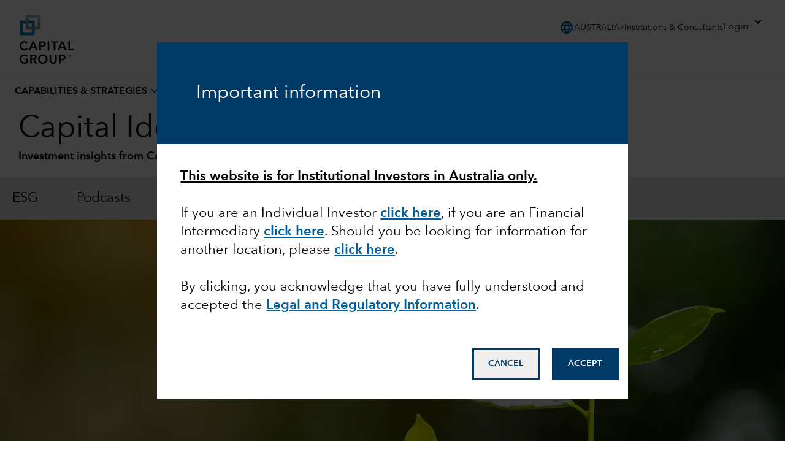

--- FILE ---
content_type: text/css;charset=utf-8
request_url: https://static.capitalgroup.com/etc.clientlibs/capital-group/components/coveo-atomic-global-searchbar/clientlib.lc-f44d093633799e606717be56639a8880-lc.min.css
body_size: 958
content:
:root{--atomic-primary:#126ce0;--atomic-primary-light:#399ffe;--atomic-primary-dark:#1a50ad;--atomic-on-primary:#fff;--atomic-ring-primary:rgba(19,114,236,0.5);--atomic-neutral-dark:#626971;--atomic-neutral-dim:#bfc4c8;--atomic-neutral:#e5e8e8;--atomic-neutral-light:#f6f7f9;--atomic-neutral-lighter:#f2f2f2;--atomic-background:#fff;--atomic-on-background:#282829;--atomic-success:#12a244;--atomic-error:#ce3f00;--atomic-visited:#752e9c;--atomic-disabled:#c5cacf;--atomic-success-background:#d4fcf0;--atomic-error-background:#fcbdc0;--atomic-primary-background:#edf6ff;--atomic-inline-code:#cd2113;--atomic-border-radius:.25rem;--atomic-border-radius-md:.5rem;--atomic-border-radius-lg:.75rem;--atomic-border-radius-xl:1rem;--atomic-font-family:-apple-system,BlinkMacSystemFont,avenir next,avenir,segoe ui,helvetica neue,helvetica,Ubuntu,roboto,noto,arial,sans-serif;--atomic-font-normal:400;--atomic-font-bold:700;--atomic-text-base:.875rem;--atomic-text-sm:.75rem;--atomic-text-lg:1rem;--atomic-text-xl:1.125rem;--atomic-text-2xl:1.5rem;--atomic-line-height-ratio:1.5;--atomic-layout-spacing-x:1.5rem;--atomic-layout-spacing-y:1rem;--atomic-rating-icon-active-color:#f6ce3c;--atomic-rating-icon-outline:0;--animate-slide-down-modal:slideDown .5s linear forwards;--animate-scale-up-modal:scaleUp .5s cubic-bezier(0.165,0.84,0.44,1) forwards;--spacing:.25rem;--container-lg:32rem;--tw-leading:1.5}
@property --tw-inset-shadow{syntax:'*';inherits:false;initial-value:0 0 #0000}
@property --tw-inset-ring-shadow{syntax:'*';inherits:false;initial-value:0 0 #0000}
@property --tw-ring-offset-shadow{syntax:'*';inherits:false;initial-value:0 0 #0000}
@property --tw-ring-shadow{syntax:'*';inherits:false;initial-value:0 0 #0000}
@property --tw-shadow{syntax:'*';inherits:false;initial-value:0 0 #0000}
.gds-header__search atomic-search-box::part(input),.gds-header__search atomic-search-box::part(input)::placeholder{color:#5b5b5b !important;font-family:AvenirNextLTCom-Regular,Arial,Helvetica,sans-serif !important}
@media only screen and (min-width:1024px){.gds-header__search atomic-search-interface{margin-left:calc(5% + 20px)}
}
@media(max-width:1023px){.gds-header__search atomic-search-interface{padding:18px 28px}
}
.gds-header__search atomic-search-box,.gds-header__search atomic-search-box::part(suggestions-wrapper){z-index:50}
.gds-header__search atomic-search-interface{float:right;transition:width .5s;width:0}
.gds-header__search atomic-search-box::part(submit-icon){width:24px;height:24px}
.gds-header__search--without-user .atomic-search-interface--open{width:300px !important}
.atomic-search-interface--open{width:232px !important}
@media(max-width:1023px){.gds-header__search--without-user .atomic-search-interface--open,.atomic-search-interface--open{width:100% !important}
}
.atomic-search-interface--open atomic-search-box::part(wrapper){border:2px solid rgb(var(--gds-colors-theme-link)) !important;border-radius:30px !important;background:rgba(247,247,247,1)}
.atomic-search-interface--open atomic-search-box::part(submit-button){background:rgba(247,247,247,1)}
.gds-header__search atomic-search-interface:not(.atomic-search-interface--open) atomic-search-box::part(submit-button):hover{background-color:rgba(226,226,226,1);padding:20px;margin:-4px}
.atomic-search-interface--open atomic-search-box::part(submit-button-wrapper),.atomic-search-interface--open atomic-search-box::part(clear-button-wrapper){margin:0 8px;padding-block:0}
.atomic-search-interface--open atomic-search-box::part(textarea){padding-left:0;padding-block:10px}
.atomic-search-interface--open atomic-search-box::part(textarea-expander){max-height:44px}
.atomic-search-interface--open atomic-search-box::part(textarea)::placeholder{text-indent:2px}
.gds-header__search .atomic-search-interface--open atomic-search-box::part(clear-icon){color:rgb(var(--gds-colors-theme-link)) !important}
.gds-header__search atomic-search-box::part(wrapper):focus-within{box-shadow:none !important}
.gds-header__search atomic-search-interface atomic-search-box::part(suggestions-wrapper){visibility:hidden}
.gds-header__search atomic-search-interface.atomic-search-interface--open atomic-search-box::part(suggestions-wrapper){visibility:visible}

--- FILE ---
content_type: application/x-javascript
request_url: https://assets.adobedtm.com/fa995f5bb0fe/c3b3cc161774/3142d8f409d8/RC4f8c108e02264032a41b84dbd17f7db9-source.min.js
body_size: 408
content:
// For license information, see `https://assets.adobedtm.com/fa995f5bb0fe/c3b3cc161774/3142d8f409d8/RC4f8c108e02264032a41b84dbd17f7db9-source.js`.
_satellite.__registerScript('https://assets.adobedtm.com/fa995f5bb0fe/c3b3cc161774/3142d8f409d8/RC4f8c108e02264032a41b84dbd17f7db9-source.min.js', "class CGScrollTracker{constructor(e){this.firedURLs={},this.setupScrollTracker(e,this.firedURLs,this.sendBeaconCall)}setupScrollTracker(e,r,a){window.addEventListener(\"scroll\",(()=>{Math.ceil(window.scrollY/(document.body.scrollHeight-window.innerHeight)*100||0)>=e&&!r[window.location.pathname]&&window.location.origin+window.location.pathname===window.appEventData?.computedState?.page?.baseURL?.split(\"#\")?.[0]&&(r[window.location.pathname]=!0,a(e))}))}sendBeaconCall(e){let r=_satellite.getVar(\"Page | PageName | [APL]\"),a=r.startsWith(\" >\")?r?.substring(3)?.toLowerCase()?.split(\" \")?.join(\"-\")+r:r;appEventData.push({event:\"Page Scroll\",scroll:{pagePercentage:`${e} Percent | `+a??\"Unknown Page\"}})}}let twentyFiveScrollTracker=new CGScrollTracker(25),fiftyScrollTracker=new CGScrollTracker(50),seventyFiveScrollTracker=new CGScrollTracker(75),hundredScrollTracker=new CGScrollTracker(100);");

--- FILE ---
content_type: application/x-javascript
request_url: https://assets.adobedtm.com/fa995f5bb0fe/c3b3cc161774/3142d8f409d8/RC8577380ae2544ff29f0decfc4a9d1290-source.min.js
body_size: 56
content:
// For license information, see `https://assets.adobedtm.com/fa995f5bb0fe/c3b3cc161774/3142d8f409d8/RC8577380ae2544ff29f0decfc4a9d1290-source.js`.
_satellite.__registerScript('https://assets.adobedtm.com/fa995f5bb0fe/c3b3cc161774/3142d8f409d8/RC8577380ae2544ff29f0decfc4a9d1290-source.min.js', "<style>\n@media only screen and (max-width: 767px) {\n    .tabs:not(.tabsV3) ul.cmp-tabs__tablist{\n\t\tflex-wrap: wrap;\n\t}\n}\n</style>");

--- FILE ---
content_type: application/x-javascript
request_url: https://assets.adobedtm.com/fa995f5bb0fe/c3b3cc161774/3142d8f409d8/RC9c6ace8c44c04a739a754ec6ee6c2559-source.min.js
body_size: 152
content:
// For license information, see `https://assets.adobedtm.com/fa995f5bb0fe/c3b3cc161774/3142d8f409d8/RC9c6ace8c44c04a739a754ec6ee6c2559-source.js`.
_satellite.__registerScript('https://assets.adobedtm.com/fa995f5bb0fe/c3b3cc161774/3142d8f409d8/RC9c6ace8c44c04a739a754ec6ee6c2559-source.min.js', "function setProducts(t){let n=[];return t.forEach((t=>{n.push({name:t})})),n}window.toolEngagement||(window.toolEngagement={}),window.toolEngagement.addFund=function(t){window.appEventData=window.appEventData||[],window.appEventData.push({event:\"Fund Additions\",product:[{productInfo:{productID:\"\"}}]}),s.addProducts({products:setProducts(t)})},window.toolEngagement.removeFund=function(t){window.appEventData=window.appEventData||[],window.appEventData.push({event:\"Fund Removed\",product:[{productInfo:{productID:\"\"}}]}),s.addProducts({products:setProducts(t)})};");

--- FILE ---
content_type: application/x-javascript
request_url: https://assets.adobedtm.com/fa995f5bb0fe/c3b3cc161774/3142d8f409d8/RC137892c7417043f9a408decc48ecff8f-source.min.js
body_size: 598
content:
// For license information, see `https://assets.adobedtm.com/fa995f5bb0fe/c3b3cc161774/3142d8f409d8/RC137892c7417043f9a408decc48ecff8f-source.js`.
_satellite.__registerScript('https://assets.adobedtm.com/fa995f5bb0fe/c3b3cc161774/3142d8f409d8/RC137892c7417043f9a408decc48ecff8f-source.min.js', "<style>\n\n  \n@media (min-width: 1024px) and (max-width: 1045px) {\n\tbody .gds-header__site-switcher-show-content--desktop.cmp-nav-menu__item-content .cmp-nav-menu__item-content-menu .cmp-site-switcher__inner-wrapper {\n\t\tpadding: 2rem !important;\n\t}\n\n    body .gds-header .cmp-site-switcher__country-list li:first-child {\n        padding-top: 0px !important;\n    }\n\n    body .gds-header .cmp-site-switcher__section:first-child {\n        padding: 0px !important;\n    }\n\n    body .gds-header .cmp-site-switcher__country-list {\n        border: none !important;\n    }\n\t\n\tbody .gds-header .cmp-site-switcher__close {\n\t\tdisplay: inherit;\n\t}\n    \n}\n  \n  \n@media (max-width: 1024px) and (min-width: 1024px) {\n\tbody .gds-header .content-menu {\n\t\tbackground-color: rgb(247, 247, 247) !important;\n\t\theight: auto !important;\n\t}\n\t\n\t.gds-header__fly-out-item-content .content-menu {\n\t\tposition: relative !important;\n\t\tleft: 0 !important;\n\t}\n\t\n}\n  \n</style>\n<script>\n  \ntry {\n\n\tconst allGDSNavItems = document.querySelectorAll('.gds-header .cmp-nav-menu__item-link-button');\n\tallGDSNavItems.forEach(navButton => {\n\t\tif(!navButton.classList.contains('gds-header__fly-out-link--remove-icon-desktop')) {\n\t\t\tnavButton.addEventListener('click', e => {\n\t\t\t\tlet iconButton = e.target;\n\t\t\t\tlet iconButtonParent = iconButton.parentNode.parentNode.parentNode;\n\t\t\t\t\n\t\t\t\tlet allActiveNav = document.querySelectorAll('.gds-header__fly-out--active');\n\t\t\t\tallActiveNav.forEach(e => e.classList.remove('gds-header__fly-out--active'));\n\t\t\t\t\n\t\t\t\tif(iconButtonParent.classList.contains('gds-header__fly-out--active')) {\n\t\t\t\t\ticonButtonParent.classList.remove('gds-header__fly-out--active');\n\t\t\t\t} else {\n\t\t\t\t\ticonButtonParent.classList.add('gds-header__fly-out--active');\n\t\t\t\t}\n\t\t\t});\n\t\t}\n\t});\n\n} catch(e) { console.error(e) }\n  \n</script>");

--- FILE ---
content_type: application/javascript
request_url: https://www.capitalgroup.com/JSuG/nv7I/1_/qpX1/urag/z3YffktYu1OrbhL5/WxdmbgE/eRdIcz/5rXUYB
body_size: 173335
content:
(function(){if(typeof Array.prototype.entries!=='function'){Object.defineProperty(Array.prototype,'entries',{value:function(){var index=0;const array=this;return {next:function(){if(index<array.length){return {value:[index,array[index++]],done:false};}else{return {done:true};}},[Symbol.iterator]:function(){return this;}};},writable:true,configurable:true});}}());(function(){zB();pv6();Cg6();var cK=function Cw(xm,UW){'use strict';var Qt=Cw;switch(xm){case MA:{var EZ=UW[UF];var fg=UW[Jj];var Fs=UW[ZQ];return EZ[fg]=Fs;}break;case WB:{var zc=UW[UF];var IZ;Jv.push(X0);return IZ=zc&&lt(EJ(typeof Qc()[Vs(AK)],'undefined')?Qc()[Vs(dg)](cJ,Ev([]),AE,OC):Qc()[Vs(cc)](tt,nD,Qs,WW),typeof gH[Pc()[wW(C0)].call(null,zK,Wm,vP)])&&Dw(zc[Qc()[Vs(Tw)](Tw,q8,xg,RG)],gH[Pc()[wW(C0)].apply(null,[zK,Ev(tt),vP])])&&EJ(zc,gH[EJ(typeof Pc()[wW(Xm)],bC([],[][[]]))?Pc()[wW(C0)].call(null,zK,Mt,vP):Pc()[wW(c8)](JD,f8,nC)][Dw(typeof gc()[rK(Xv)],bC([],[][[]]))?gc()[rK(gv)].apply(null,[I8,Kt]):gc()[rK(Tw)](Bj,qs)])?Hw()[jD(Us)].apply(null,[FB,RC,XK,PW,sZ]):typeof zc,Jv.pop(),IZ;}break;case GQ:{var Ow=UW[UF];var Wv=UW[Jj];var Ks=UW[ZQ];Jv.push(Pt);try{var IK=Jv.length;var df=Ev(Ev(UF));var HW;return HW=mT(jE,[xZ()[jK(gw)].apply(null,[Yw,Uc,Y8]),Is()[hW(Us)](Ev([]),bD,ps,J0,RC,AW),xZ()[jK(J0)](E6,Ev(Ev([])),Eg),Ow.call(Wv,Ks)]),Jv.pop(),HW;}catch(Km){Jv.splice(ws(IK,tt),Infinity,Pt);var CK;return CK=mT(jE,[xZ()[jK(gw)].apply(null,[Yw,KZ,Y8]),xZ()[jK(RT)](HB,gw,lD),xZ()[jK(J0)].call(null,E6,PK,Eg),Km]),Jv.pop(),CK;}Jv.pop();}break;case vM:{Jv.push(lg);var SJ;return SJ=Is()[hW(Ug)](fZ,zs,KJ,Gt,hg,O3),Jv.pop(),SJ;}break;case c6:{Jv.push(UC);this[Dw(typeof gc()[rK(Gm)],bC('',[][[]]))?gc()[rK(gv)](VW,AD):gc()[rK(Uc)].call(null,B8,j8)]=Ev(Ts);var cD=this[gc()[rK(xs)].call(null,P6,gG)][Ts][Dw(typeof Pc()[wW(z8)],bC('',[][[]]))?Pc()[wW(c8)].apply(null,[wg,KG,Lm]):Pc()[wW(RK)].apply(null,[PJ,xw,Fc])];if(Dw(Dw(typeof xZ()[jK(rj)],'undefined')?xZ()[jK(tt)](dw,rm,qJ):xZ()[jK(RT)].apply(null,[UM,QW,lD]),cD[Dw(typeof xZ()[jK(tt)],'undefined')?xZ()[jK(tt)](Ig,xG,Kc):xZ()[jK(gw)](Xw,Ev(Ev({})),Y8)]))throw cD[xZ()[jK(J0)].call(null,AF,kJ,Eg)];var GW;return GW=this[EJ(typeof Hw()[jD(Df)],bC([],[][[]]))?Hw()[jD(C0)].call(null,t8,Rt,Xm,KG,dC):Hw()[jD(xW)](vC,ZW,ft,cf,Ds)],Jv.pop(),GW;}break;case XE:{return this;}break;case U3:{var GD=UW[UF];Jv.push(vG);var CC=gH[EJ(typeof xZ()[jK(xs)],bC([],[][[]]))?xZ()[jK(PW)].apply(null,[VT,gv,Xm]):xZ()[jK(tt)](QD,nD,PG)](GD);var fW=[];for(var zT in CC)fW[Qc()[Vs(Jg)](Rs,Ts,k5,pt)](zT);fW[OD()[A0(Us)](Ev({}),bs,Jg,Rt,Ev({}),[sW,Tw])]();var Rg;return Rg=function QZ(){Jv.push(ZC);for(;fW[Dw(typeof xZ()[jK(SW)],'undefined')?xZ()[jK(tt)].apply(null,[gZ,Rs,hv]):xZ()[jK(Ts)](Tv,Ev(tt),Tw)];){var cw=fW[Qc()[Vs(RT)].call(null,RC,ZK,Xg,SC)]();if(BT(cw,CC)){var YK;return QZ[Pc()[wW(dg)](Uc,fZ,Kw)]=cw,QZ[gc()[rK(Uc)](XZ,j8)]=Ev(tt),Jv.pop(),YK=QZ,YK;}}QZ[gc()[rK(Uc)](XZ,j8)]=Ev(Ts);var DW;return Jv.pop(),DW=QZ,DW;},Jv.pop(),Rg;}break;case s7:{return this;}break;case IQ:{return this;}break;case kX:{var MJ=UW[UF];var Ms;Jv.push(pT);return Ms=mT(jE,[MT()[fK(f8)](Jg,QW,xw,m0),MJ]),Jv.pop(),Ms;}break;case bO:{var zf=UW[UF];var Kf=UW[Jj];var vv=UW[ZQ];Jv.push(ND);zf[Kf]=vv[Pc()[wW(dg)](Uc,Ts,nv)];Jv.pop();}break;case q:{var Uv=UW[UF];return typeof Uv;}break;}};var WZ=function pK(l0,cv){var OW=pK;while(l0!=dM){switch(l0){case kH:{gm=JD+cc+xW*c8*Jg;tZ=xW*Jg*Tw*Qm-cc;ZZ=RC+xW+xG+JD*Jg;ET=Qm*Tw*Gm+tt-xG;Vt=RC*Rt*xW*Jg*tt;Cc=cc*Jg*tt+Gm*xG;l0=P3;}break;case Y7:{l0=P7;E0=Tw*xG+c8+xW*cc;wv=Rt+c8+xG+Qm+Gm;ZW=xG*Qm-xW-Rt;xs=Jg*cc+xW+Qm+RC;hT=Jg*cc+Tw*Qm+xG;kJ=Qm*xW*Tw+Jg-xG;ZK=cc+c8*xW+RC+Gm;dD=Gm+RC+cc+c8*JD;}break;case fX:{l0-=Q7;RW=c8*JD+xG+Tw+Jg;Ns=c8*xG+cc*Qm-xW;SK=xG*JD-RC*cc*Jg;B0=JD*RC-Qm-cc*Gm;Wt=Rt*tt+c8*JD+Jg;}break;case tO:{Mm=xG+Jg*c8*Rt-xW;Kg=JD*Rt+xG+Jg;l0-=F6;FZ=Tw*c8*xG+Gm+JD;E8=Jg+Tw*JD+c8*xG;}break;case IL:{pg=tt+Qm+JD*xG+RC;Hm=xW*Qm*Jg+Tw-xG;MW=JD*Jg-RC-xG+xW;l0=qB;Oc=tt+Jg*JD+RC*xG;}break;case hB:{CT=xG+Tw*Gm*Jg-cc;LT=xG-Rt+JD*cc+Qm;l0-=vM;nr=JD+cc+Qm*Jg*c8;vC=RC+cc*Qm*c8*Tw;Nb=xG+JD*Jg+cc-xW;LR=RC+JD-cc+xG+Qm;}break;case LM:{GU=xG+Tw*Jg+Gm*RC;jr=Rt*JD-Gm-c8-tt;l0+=P3;l4=Gm-Tw+Qm*c8+JD;c1=JD*RC-xG+Rt*xW;}break;case Q3:{Bz=Rt-tt-Jg+Qm+c8;fd=Gm+tt-c8+xG*Tw;Uc=Qm-xG+Rt*c8-tt;l0+=KB;Ug=Qm+RC;F9=xW+Jg*cc+Qm-RC;}break;case DP:{l0=fP;J1=RC+JD*Rt*Tw+Jg;NN=RC+tt+Rt*Gm*xW;C4=Qm+Rt+Gm*Jg*cc;bb=Qm*Gm+RC+Jg*xG;Tr=Qm*JD-Tw-RC*c8;}break;case g6:{kx=xG*Qm*xW+RC*c8;Zx=Jg+JD+Gm*Qm+xG;l0=Oj;vb=Rt*Gm*xW-Jg*xG;Iq=Tw-Qm+Jg*JD-xW;}break;case AX:{ZN=c8+Qm+Jg+JD*xG;m1=xG+JD*xW-Gm;kN=JD*xW-Tw-Jg-Gm;l0-=v6;Zd=c8*Rt-Jg+Gm*RC;}break;case d6:{QW=RC+cc-c8+Rt*xW;l0=VB;z0=Gm+c8+Rt-xW+RC;q8=Qm+Tw+cc*Jg-c8;RK=Gm*Tw+Qm-Rt*RC;cf=xW+Jg*tt*RC-Tw;xr=Tw+RC*tt*c8+Jg;}break;case DH:{l0=fX;Bx=Jg*JD+Tw-xW-c8;Kz=Gm+JD*c8+cc;sY=cc+xW*JD-Tw;GN=Gm+c8+xG*Tw*xW;Wq=Tw*cc*Qm*xW+RC;sZ=Qm-xG+cc*Tw*Gm;J4=c8*Gm+RC*JD-tt;}break;case UH:{Gl=JD*Jg-cc-c8-xG;K1=Rt*xG+Tw*RC*Gm;l0=wH;W9=JD+Gm*xG+xW+Rt;X1=tt*JD+Gm*Qm;vx=RC*JD+Qm-tt+Tw;mz=c8+Jg+RC*JD*tt;}break;case PH:{hd=JD-RC+cc*Gm+Rt;Nk=c8+JD*xG+RC;H1=xG+Jg+JD+Gm*c8;nh=Rt*Tw-xG+RC*Gm;Id=Tw*Qm*tt+JD*Rt;Pb=Tw+JD*cc+tt+c8;l0=b7;wN=xG+Gm+Rt*JD;}break;case nE:{Gx=c8+Jg-xG+RC*JD;Q1=Qm+JD*RC-Jg+Gm;wI=RC+JD*c8-Gm-Qm;Hx=JD*xG+cc*RC+Qm;Wk=Qm*Gm*cc-Tw+tt;l0=KX;bh=RC*JD+cc+c8+Gm;}break;case M7:{l0-=qL;mk=xG*JD-Qm*xW-c8;lr=Rt*xG+c8*JD-Qm;Oz=JD*Jg-cc+xW-Rt;mN=Rt*RC+Gm*xG;}break;case VL:{mY=xG*JD+RC*Jg+Rt;kY=Tw-tt-Jg+JD*xG;kz=xW*Qm*c8-Rt;Cr=JD*RC-Jg-xG*Rt;l0+=RX;nI=xW*JD+Tw+c8;Z9=cc*JD+Gm-Rt-c8;cU=xG+JD*xW;Ol=Gm+JD*Tw+Jg-c8;}break;case R:{fx=RC*c8*Jg+xW;l0-=EA;DI=xG*JD-xW*tt+cc;Mq=xW*c8*RC*Tw+Gm;mq=JD+xW*Qm*Jg;}break;case hO:{l0=TP;gp=Gm*Jg+tt-xG+Qm;kR=xW+Qm*Gm-tt+RC;Yk=Jg*tt*JD;Hq=RC*JD-Rt*xW*tt;rR=JD-Tw-c8+Gm*Qm;XI=c8*JD-Rt+Tw*xG;}break;case PQ:{TU=JD*xG-Gm-xW*cc;l0=BX;Y9=JD*xG-c8*Jg;QN=Gm*cc*c8-tt;Rk=Qm+Gm+JD*c8+xG;jU=Gm*xG+cc*xW*Qm;hv=JD*Rt-Jg+Gm-c8;}break;case BX:{nR=RC*JD-xG+xW*Jg;bq=cc+Rt*JD-Gm+RC;cx=JD+Qm*Gm-Tw+xG;H4=Tw*c8+RC*JD+xW;A9=Gm+JD*c8-Qm*xW;l0=xX;Ax=tt*JD*xG-c8*Tw;}break;case TO:{JU=Jg-c8+Qm*xW*cc;Uh=RC*JD-cc-c8-Gm;l0=lH;Kq=c8+Qm-Rt+JD*Jg;Yx=tt-Tw-xG+JD*Rt;}break;case D3:{sN=Rt+Gm*Qm*Tw-JD;l0=LH;AU=Qm*Gm-Rt*Tw-tt;Hh=xW*RC*c8-Tw-tt;wx=JD*xW-Tw*Jg;Wd=JD*Jg-Tw-Gm*xW;Tz=Gm+xG*JD-c8+tt;}break;case QX:{Qq=Gm*Tw+JD+Qm*RC;Ah=Gm*RC*xG-JD*Qm;LY=Rt*xW*RC*cc-tt;Rl=Gm+c8*JD-Tw*Rt;Yp=Jg*Gm*Tw*tt+cc;VU=tt*JD*Tw+c8*xW;l0=gA;wU=Qm+Rt*JD-xW;rY=xW*tt*Jg*Qm;}break;case EO:{XN=tt+c8*JD-cc*Jg;p9=Tw+JD*RC+Qm+c8;CI=tt*JD*xW+Jg+Qm;vI=xG*JD-RC-Gm*cc;l0+=qA;O9=Tw*cc+Rt*JD+Qm;}break;case SP:{KY=c8*JD-Gm+Rt+xW;nb=tt*Gm*Qm*Tw-c8;l0+=T3;pY=xG*JD+RC+xW*cc;Dd=Gm-cc+tt+JD*c8;qb=xW-Qm+JD*xG-Gm;}break;case Pn:{Tp=Rt+RC*xW*Jg-xG;Tv=Tw+c8*JD+Qm-Rt;D1=Gm+RC*JD+xG*Tw;sz=Gm*RC+xG*tt+Rt;l0=OM;}break;case qB:{tR=Rt+c8*xW*Qm-cc;QY=tt*Qm*JD+c8-Gm;Ok=Jg-Qm+c8*JD-Rt;F4=Gm+c8*JD-Rt;Kk=xG*c8*Rt+tt;Fx=JD*Rt+xG*xW;l0=I6;}break;case SL:{l0+=Yj;MI=Gm*xG+c8-Qm+xW;Ab=xW*Tw*JD-Gm+cc;Kb=Gm*xW*cc+xG*Jg;F1=Jg+JD+Qm*Rt*xW;r0=RC+Jg*Tw+Gm*c8;lN=Rt*RC*Gm*tt-Jg;m9=c8*JD-Qm*Gm-cc;sR=JD*RC*tt+c8+Gm;}break;case tF:{l0=QX;X0=JD*c8-cc*tt-xG;B1=Gm-RC+Rt*Qm*c8;Pt=JD+tt+c8*Qm*cc;zl=xG-Gm+Rt*JD+xW;d4=Jg+JD*RC-Rt-Gm;dk=JD*tt*Jg-Qm-c8;}break;case OQ:{dh=Gm*c8+Qm-Tw*tt;l0=R5;CU=RC*JD+xW*xG*Rt;Mx=RC-Tw*Rt+xW*JD;Lz=Gm*Qm+c8*Jg+Rt;}break;case nj:{DR=xW-cc+Qm*Jg+JD;Mk=JD*tt+Jg+Gm*Tw;cr=Rt+Gm*cc+xG*c8;l0-=F;nk=Rt+JD-RC+Qm*xG;R4=Jg+xG*c8+JD;rq=Rt*JD+xW*Tw+tt;}break;case P3:{Fh=Gm*xW+JD*RC-Tw;bp=xW*JD-Rt-c8-xG;SN=c8*xW+JD+RC*Gm;l0=AX;Fl=xG*JD-c8+xW*Gm;}break;case HH:{Pp=c8*xG*RC-Jg;Iz=JD-xW+c8*RC*xG;l0-=IE;IY=cc*c8*Gm-xG-RC;gb=RC-xW+JD*Rt+Gm;A1=xG+c8*Gm+JD+tt;tN=JD*xW+c8-Gm+xG;Xl=Jg*JD+Gm-Qm+c8;O1=JD*Jg-tt+xW*xG;}break;case AQ:{rh=Gm*xG*cc+c8;wq=tt+Gm*Rt*RC-Qm;Lr=Rt*JD*Tw-Gm;Ep=RC+c8*cc*Gm-Qm;g4=Jg+c8*Gm-xG+cc;l0=rA;Nd=xG*c8*RC+xW+Gm;}break;case YX:{C9=tt+xG*c8*Qm+Gm;Yw=cc*c8+Jg*JD+tt;gR=Qm*JD-Tw-Rt*xW;VN=tt*Qm+c8*Jg*xW;Gt=Jg*RC*Tw-c8*tt;l0=UO;}break;case xX:{l0+=E;xh=RC-cc+xW*Gm*Tw;tb=JD+xW*RC*Qm-Gm;Tl=cc*Gm*xW;tY=xG+Jg*Rt*c8*cc;}break;case H7:{K9=cc+Qm*RC*xW+xG;xY=tt+xG*Jg*Rt;U0=xW+Rt*Qm*c8+Jg;lU=Jg+c8+Gm*xW*Tw;Uz=Gm*RC*cc-c8;Or=cc*Rt+c8*Tw*Qm;l0=wE;}break;case DF:{zU=xG-RC+Gm*Jg+Rt;m0=c8*JD-cc*xW-Qm;l0=rX;q9=Tw+c8*JD-Jg-Rt;gZ=xW+Qm*JD+Jg-Gm;RU=xW+Gm+JD+Jg*cc;}break;case xA:{C0=cc*xW-Tw;rj=RC*Jg*tt-xG;Gm=xG+cc*Qm-xW;RT=Tw+Gm+c8;Us=cc*Rt-Tw+tt;hg=tt+Rt+Tw+xW+RC;f8=Rt-xG+xW+Tw+c8;l0-=Y3;qs=Qm*tt-xW+xG*Tw;}break;case UO:{cq=cc+Qm*c8*xG;l0-=A5;Lh=c8*Gm+RC*xW;WN=xW*JD+RC*cc;Rx=Rt-Tw+Gm*Jg-cc;UN=Qm+JD+xW*Jg-xG;QU=Gm+xW+xG+JD*Jg;zI=JD*xG-Jg+Gm*xW;}break;case TM:{dx=Rt-Gm+JD*Qm+c8;lD=Tw*Gm+cc+JD+Jg;k0=Gm*Tw+cc*Qm*c8;pT=tt*JD*xG-Qm*Tw;Qx=Jg+RC*c8*Rt-xG;l0+=sL;X9=Jg*Gm*Tw+JD-xG;}break;case TF:{wg=Qm*xW+c8+Jg*JD;zN=RC*JD-cc*Rt;Ek=xG*Rt*cc+xW;l0-=zj;Y0=xW-tt+Tw-Rt+JD;wr=xG-Rt+JD-tt;}break;case WX:{var Kx=cv[UF];vz.b5=vY(pF,[Kx]);while(G1(vz.b5.length,j6))vz.b5+=vz.b5;l0=dM;}break;case TH:{gq=Rt+Tw*c8*Jg*xW;jp=RC-Jg+Rt*Gm*xW;Wz=cc+c8*RC*xW;M9=xG+c8*JD-tt-Gm;l0=OQ;Rz=JD*Jg+c8-xW;GR=c8*JD-xW*Jg+xG;mU=Jg*Rt*xW+Gm*xG;}break;case kQ:{H9=Gm*Tw*xG+cc-Jg;l0=hB;rU=Gm+xG*cc*c8-Tw;P1=JD*Rt+xW*cc-xG;X4=Jg+Rt+JD+RC+tt;vp=RC*Tw+Rt+cc+JD;zp=cc*RC+c8+JD*xG;G4=Gm*Rt+tt-xG-xW;Fb=Jg*cc*Gm+Tw-c8;}break;case XF:{EI=Jg+cc+Gm+RC*JD;cb=xG*JD+cc;jh=cc+Qm*xW*Jg;l0=pB;PN=xG-Qm+JD*Jg+Gm;Xp=Jg+Gm+tt+JD*xW;xU=Jg*JD+tt;}break;case OB:{Ix=c8+Qm*JD-Jg*Gm;zK=cc+RC*xW*Rt;gd=JD-xG+cc*c8+xW;p4=Tw+Qm*RC+Jg*c8;CY=xW+JD*c8-Jg;fb=Rt+c8+xW+JD+Qm;l0=R3;SC=Gm*Jg-JD+Rt-RC;}break;case pj:{gz=Rt*Gm+c8+Jg-xW;hk=RC+xG*Gm-c8-cc;hz=xW*Jg*Rt-Tw+RC;l0=Z7;tx=Rt*Qm+Gm+c8*xG;g9=JD+xG+Jg*xW+cc;}break;case rA:{l0=D3;Dz=Qm*Rt*c8-tt-Jg;YU=JD*c8-RC-Tw;fU=Rt-tt+xG*JD-Qm;g1=JD*RC-xW*Rt-tt;}break;case IE:{Yr=Gm*Jg*Rt*tt+c8;Wb=RC+Gm*Jg*cc+c8;IU=cc+RC*JD+tt+c8;Rp=cc*RC*Gm-xG*Rt;l0+=lF;Yh=Rt+JD-cc+c8*Gm;h9=Gm*Jg+Rt-cc;}break;case ln:{wk=c8+JD*xG+Gm+xW;J9=Gm*tt-xW-Tw+JD;JN=RC+Rt+Tw+JD-xG;l0=s6;fz=xG*Jg+Qm+JD*c8;}break;case j3:{W4=Jg*Qm-c8*Tw+xG;Mt=xG*RC-Qm+Gm+Jg;LI=Rt-c8-xW+Qm*xG;l0-=bQ;bD=Jg+RC*xG+cc*c8;KG=Gm-Tw+Jg*cc-RC;}break;case dQ:{m4=cc+Gm+xG*JD;l0-=YQ;tU=xG*JD+tt-Gm-Jg;pr=xG*RC*Tw+JD*c8;YI=Rt-RC+Tw*Jg+JD;Yz=Jg+cc*Gm*Qm+tt;UR=Rt*cc*Gm;}break;case Y5:{WW=Gm+JD*c8+xG+xW;UI=Gm*Qm-xW+Tw*xG;Zb=JD*c8+Jg+xG-RC;l0=FH;Qk=c8*RC*cc*Tw-xG;WY=Rt+tt-Tw+JD*c8;Mb=xG*JD-cc-Gm+Jg;Zh=JD*Jg-Tw-c8*cc;B9=Gm*c8+RC+xG+Rt;}break;case QM:{GY=Jg*Tw*Gm-c8*RC;KI=Gm*xG-RC+Qm-c8;qU=xG*xW*Rt*tt*RC;Pz=cc+Qm+xG+Gm*Jg;jb=JD*RC+Tw+Gm+xW;l0+=IP;}break;case I6:{Fc=c8*Qm*Jg+xW-Rt;l0=NA;Rr=JD+Qm*Gm-xW-tt;Lb=Qm-c8+Gm*xW*Rt;fr=xW+xG*JD-Jg*Qm;zd=Qm*Gm+JD*RC+c8;}break;case f7:{pU=Gm+Qm+Tw+xG*JD;Y8=tt+Qm+xW*Gm-Jg;ml=JD*Jg+tt+Rt;tr=xW*Qm*tt+JD-c8;l0=LA;Il=c8+Gm+JD*Jg*tt;Ig=xG*JD-Qm*xW;}break;case R3:{l0+=W7;Dh=Jg*JD-RC+c8*Tw;FI=Jg+cc+Tw+Gm*xG;Zr=RC*Jg*tt*c8;Dx=Rt+Qm*c8*RC+tt;vU=Rt+Jg*c8*Tw;Nq=c8*Tw+Qm+Rt+JD;}break;case JM:{bU=RC*xW*Jg-tt;nz=Rt*Gm+xG*JD;fY=RC*tt+Jg+JD*xW;V9=Gm+Tw*Qm*xG*Rt;N4=Gm+RC*tt+JD;Jq=JD*tt*c8-Qm*cc;wb=Qm*Jg+cc*RC*Rt;Rq=RC+JD*xG-Tw*Qm;l0+=F6;}break;case XA:{Oq=tt-RC+xG*Jg*xW;Gh=xG*Qm+cc*Gm*c8;hx=JD+cc*c8*RC-tt;PR=JD*RC+xG-Jg*Tw;l0=WO;Yb=JD*Jg+Tw*c8+RC;B8=Rt*JD*Tw-tt-Gm;ph=xG+JD+xW+Gm+tt;Jx=Gm-tt+xG+Jg*Qm;}break;case AL:{l0=dM;if(G1(d9,rl.length)){do{gc()[rl[d9]]=Ev(ws(d9,gv))?function(){return mT.apply(this,[c6,arguments]);}:function(){var wh=rl[d9];return function(Hd,Er){var gh=Zz.apply(null,[Hd,Er]);gc()[wh]=function(){return gh;};return gh;};}();++d9;}while(G1(d9,rl.length));}}break;case NA:{IR=Qm+Gm*Jg*tt+c8;I8=Gm+c8+tt+JD*xG;Uk=Qm*xG-tt+RC*JD;ZU=c8*JD-xW-Rt-Gm;wl=Tw-Jg*tt+Qm*JD;WU=RC*xG+Rt+Gm*Qm;qd=Rt+Tw*Jg+xG*JD;l0-=W7;Kw=Jg*Qm*xW+JD+Gm;}break;case dA:{nU=RC+Gm*c8+cc*xW;l0=PP;Hb=Gm+xG*JD+Jg*cc;AW=xW*JD-Jg-Rt-xG;Rd=xG*c8*Jg-JD+Gm;JR=Gm*cc*Rt+JD*tt;cl=JD*xG+xW*Qm+Jg;}break;case qA:{dz=xW*Qm+xG*JD*tt;l0+=r7;Sp=RC+xW+cc+xG*JD;UU=Jg*JD-RC*xG;W1=JD+tt-Tw+RC*Gm;sW=Jg-c8+cc*JD+Gm;}break;case mF:{l0=RM;for(var Ph=Ts;G1(Ph,j1.length);Ph++){var Jp=P9(j1,Ph);var Wx=P9(vz.b5,Sb++);Mp+=pK(VF,[d0(Od(d0(Jp,Wx)),BY(Jp,Wx))]);}}break;case v6:{T9=Qm*JD-c8;l0=PQ;pq=c8*Tw+Jg*JD+Gm;nY=cc*JD-RC*Tw+Jg;fh=Qm+Gm*c8+RC+JD;}break;case Rn:{l0+=nX;b4=Gm*RC+Jg*JD+xG;L9=Gm*Tw+cc+JD*xG;fl=JD+c8+RC*Gm*Rt;bs=JD*xG-Gm*cc+c8;qY=Jg*JD-Qm*c8-Gm;Ql=xG*Rt*Jg*tt;Z4=xG*Qm*c8+xW*tt;Gp=JD*Qm-Rt*Jg-xG;}break;case OM:{Xk=tt+Qm*Rt+xG*JD;gx=JD*Jg-Tw*RC-Gm;l0-=nH;lp=RC*JD-Jg*Rt-tt;xq=Tw+xW+Gm*Qm;q0=c8+RC*JD-Rt;Rb=xG+JD*xW-cc+Gm;}break;case lH:{l0+=LE;np=xW+tt+Tw*Rt*JD;nx=cc*Gm*Qm+Tw*tt;I4=xW+JD+tt+c8;dI=xG*JD+Tw*c8-Qm;}break;case rL:{Tk=Qm+tt+Gm*Rt*Jg;CN=RC*JD-Qm-Jg+xG;Xd=Tw+Gm*xW*cc;NY=JD*tt*Jg-Qm;gI=xW+c8*Qm*RC-cc;l0+=EM;Wh=RC*Gm*xW-c8;}break;case PE:{ZC=JD-Tw*Qm+Gm*Rt;MR=RC*JD*tt+Qm+xW;L4=JD*xG+Jg*Tw+c8;kr=tt*c8*xG+JD*RC;Ck=Tw*c8*RC*xG-Rt;MN=cc*Gm+xG*Qm-xW;pb=xW*JD+c8-Qm*RC;l0+=XX;}break;case H6:{tl=Gm+JD*Rt+Jg*xG;jl=Jg*xG+JD*cc+RC;YY=Jg*JD-tt+c8-Gm;P4=Rt+Gm+c8*JD*tt;Hz=RC*c8*Jg+xW+tt;jk=Gm*cc+RC+Jg*c8;vN=Qm+xW*xG+RC*Gm;pp=Qm*Gm*tt-Tw;l0-=ZA;}break;case t7:{l0=DB;Ub=xW*c8*cc+RC*xG;pk=c8*RC*Qm+xG-tt;qN=Tw-tt+Qm*Rt*RC;Ox=c8+Jg+xW*Gm+cc;}break;case Nj:{l0=EO;n1=Rt+RC*xG*c8-Qm;Eb=JD*xW-Qm-cc-Tw;mr=xG*JD+xW*cc-RC;Oh=xW*Rt+JD*Jg+Tw;MU=Jg*xG*c8+cc*Gm;OR=Rt*Jg+JD*c8-Qm;Pr=c8*tt*Jg*Qm;}break;case JF:{Tx=Gm*Jg+RC*c8-Rt;bl=c8*Gm+Rt-cc+Tw;jz=c8*Qm*Jg-xG+Rt;cR=tt*xG*Gm+xW+Tw;l0=vX;}break;case wO:{Lx=c8*Gm+tt;fN=cc+JD+xW+Gm*Qm;l0=gX;Qs=JD*RC+xG*Rt;DY=tt*JD*RC+Gm+xG;AN=Qm+c8*Jg*RC-Tw;VY=RC*JD-c8-Qm-Jg;}break;case Zn:{mb=RC+Jg+JD+Gm*c8;cz=JD*RC-tt-Gm-c8;l0-=QF;px=RC+c8+JD*xG+Jg;lz=Gm*Tw*RC+c8*xG;zh=JD*c8+Rt+Gm+Qm;YN=Tw+xG*cc*xW*Rt;}break;case pB:{bY=cc*Jg+Rt*JD-Gm;Ir=Qm*RC*c8-xG-Jg;Ar=JD*Rt+xW-RC*Qm;BN=Rt-Gm+Jg*Tw*Qm;KN=JD+Jg+c8+cc-RC;l0=OL;}break;case X:{qI=c8+xW*tt+Rt*Qm;l0=HP;Wm=xG+Gm+Jg+Tw*tt;lR=Jg*cc+xG+Rt-Tw;nD=c8+xG+RC-cc+Jg;S9=Tw+c8+Rt+Jg+Qm;J0=tt+Gm+xG*Tw-Jg;}break;case wE:{l0=GM;DN=Gm*Tw*Rt*cc*tt;EY=c8*JD+RC*Jg+Qm;OU=RC*cc*xG+xW*JD;Fp=Qm+c8+xW*JD+cc;Kp=Gm*Qm+xW+Rt+cc;kU=Tw+Gm+Jg*xG-Qm;}break;case b7:{l0=Pn;OC=Jg-xW-JD+Gm*c8;O4=Tw+Gm*RC+cc;Gd=JD*Jg+RC*cc;ld=RC*Gm+Tw*tt+Rt;dR=Jg-Gm+Rt+JD*c8;}break;case N6:{bx=JD-xG+Qm*Gm;Kd=RC*xG*cc*Rt-Jg;Qr=tt-c8+Tw+JD*Qm;Bh=xG*RC+xW*JD;Sz=JD+xW*c8*Qm+RC;NU=Qm*xG*RC-Gm;sl=JD-Rt+Gm*Jg*Tw;Fz=JD*tt+Qm*RC*xW;l0-=rn;}break;case GM:{VR=Jg+cc*Gm*xW;l0=N5;Kr=cc*Tw*Gm*xW-RC;Xr=xG*Jg*Tw+RC*Rt;Y4=xW*Tw*JD-Jg-RC;Kl=Gm*xG+Qm-Tw-cc;JI=Qm*Rt-xG+JD*xW;}break;case N5:{Br=JD+cc*Qm*c8+Rt;l0=YX;vq=Jg*JD-RC+Qm*xG;rx=Tw+Gm*cc*xG-JD;Cz=cc*xG+Gm*c8+JD;Sh=JD*c8*tt-RC*xG;lb=Jg*RC*xW*Rt+xG;}break;case LA:{Zk=c8*tt*Qm+Tw*Gm;l0+=z7;A4=Rt+JD*xW-xG-cc;Md=Qm*Gm-Jg+tt-Tw;Xb=cc*Gm*RC+Jg-Rt;pR=tt+xG*RC*cc*xW;HY=Jg*tt*cc*Qm-Gm;lq=Rt*Tw*RC+c8*JD;}break;case fP:{l0+=P;Ib=JD*xW+Qm-xG+Rt;sd=Gm+tt+JD*c8;lk=RC*Qm*Tw*Rt-c8;ZR=Qm*JD+tt+RC-Gm;Vr=c8+Jg*tt+JD*xW;sh=cc+xW*xG*Rt*RC;}break;case FL:{l0-=AX;HR=RC+xW*JD-Rt-Gm;TY=xW*Qm*Tw*RC+tt;Sd=Jg*c8*xW*cc-Rt;sx=tt*Jg*Gm*Rt+Tw;Ad=Jg*xG+Rt+JD*RC;Fd=xG*JD-Qm-Jg-Rt;RR=Gm*Rt+xG+JD-Tw;}break;case nH:{hr=Qm*tt+xW*RC*c8;Wr=xG+tt+cc*Gm*xW;R9=JD*Jg+c8*xG+cc;s4=Qm*JD-Gm*xG-c8;l0+=tQ;Hr=xW*JD-Jg-c8-xG;B4=JD*c8-xW*Qm+tt;}break;case VB:{Kt=Jg*xW+Rt*RC;Rs=cc+Jg*xW+tt;wz=Qm*Tw+Rt*RC+Jg;Zq=c8-tt+Tw*Gm+cc;Ak=cc+xW-Rt+Qm*xG;lx=Tw-RC+c8*xG;l0-=fE;}break;case F3:{l0=B3;qR=Gm*xG+cc+JD-tt;Dp=Gm*xW*RC-Jg;xb=Gm*RC*cc+xG;b0=c8*cc*Qm*Tw;}break;case sX:{L1=Gm-Rt+xG*JD;n4=JD+Gm*Qm-xG+c8;l0=GO;Gr=c8*JD-Rt*Tw-Qm;SR=Rt-Gm+RC*JD+tt;Xw=c8*JD;mR=JD*xG-Gm+c8;Px=Jg+Qm+JD*xW+Rt;FY=Tw+Qm*xG*cc-Jg;}break;case T5:{gl=JD*cc-Tw+Qm*Gm;Xg=cc*xG*c8;wY=Rt*Jg*Gm+xG-c8;Sr=Jg*JD+c8*Rt+Gm;l0=LM;dN=Gm*xW+Jg*JD;Jr=c8*Jg*Rt-Gm;}break;case bP:{Nr=cc*xG*Jg*RC-Gm;Eh=tt*c8*JD+RC+Qm;Kh=cc+JD*RC-xW;Sx=xG+Jg*JD+Gm+cc;Ed=RC+c8*JD+xG+Qm;Hl=xG*tt*xW*c8*Tw;l0+=xH;}break;case pF:{jx=Gm*xW-xG+cc*JD;HU=RC+JD*xW-xG-Qm;hb=JD*RC-c8*xG-Tw;l0=kQ;nq=Qm+c8*Jg*RC-cc;QI=JD*c8-Tw*RC+Gm;wR=xW*cc*Jg+xG+Rt;Gz=JD*c8+Rt-RC*Qm;}break;case WH:{l0-=AX;qx=Qm*xW-cc+Gm+JD;Ez=Jg*Qm+JD+Tw+c8;dY=Jg-xW+c8*JD;fp=xG*xW*Rt-Jg+Gm;Up=JD*c8-RC-cc*xW;cp=xG*JD-Qm*cc*tt;}break;case YQ:{Jv.push(xd);Cl=function(FR){return pK.apply(this,[WX,arguments]);};l0+=nA;vl(x3,[k4,HN,xw]);Jv.pop();}break;case m3:{dr=Rt*Tw+xG*Jg*c8;Vd=JD*RC+xG*c8*Rt;Mz=xW+xG+RC*Gm*Rt;l0=qA;Zp=xW-RC+Gm+JD*Rt;lY=xG*cc*Rt*Qm+xW;Nl=JD*Rt-xW-tt-Gm;zY=RC*cc*Qm+xW+Gm;E1=JD*cc-xG+Rt*Qm;}break;case jB:{Fr=Rt+JD*c8+Gm+cc;Ip=RC-JD+Gm*Rt*xG;l0+=cE;Ur=Gm+cc+JD*RC+tt;nN=RC*JD+Gm+xG*Rt;sq=Jg*RC-Qm+xG*JD;zx=c8*xW+JD*Jg;}break;case C5:{XZ=JD+xW+Qm*Gm;Ob=JD+cc*Gm*xW;bz=Tw-Qm+JD+xW*Jg;Fq=xG*c8*Rt-RC+xW;TI=Tw*Qm*Gm-RC-Rt;PG=cc-RC+JD*Jg+Gm;l0-=vj;lh=xG*Jg+xW*JD+cc;zr=Rt*cc*xG;}break;case J3:{l0=A7;Yd=cc*c8+Gm+tt+xG;wd=Qm-RC+c8*xG-cc;KZ=tt*cc-Rt+xG*Jg;gw=Tw+c8+Rt*Jg-cc;KJ=RC+Qm*Jg+cc;Ll=Qm*xW+Tw*xG;jI=Rt-tt+c8*RC;}break;case c6:{l0=nE;zb=JD*Jg+RC+xW*Gm;C1=c8+Rt*RC+JD*xG;D9=RC+Gm+Rt*JD+cc;ZI=tt+xW*c8*Qm-JD;Kc=xG*JD-RC*Qm+Jg;TR=Rt+RC*JD+Qm;YR=Jg*cc+Tw*JD+Gm;RY=c8*JD-Rt+Jg+Qm;}break;case LH:{Jb=RC*Qm+xG+Jg*JD;vR=c8*cc*Rt*xG;LN=JD*xG+tt+RC*cc;l0-=Z;Xz=cc+Tw+Rt+JD*xW;}break;case tL:{kd=xW+Gm*xG+Qm+JD;Ds=Eq-UU+q9-vd+kd+cY;xk=Jg*Qm*xG-JD;qk=cc*c8*RC*xW;l0+=zE;VI=Tw+JD*c8+tt+Rt;qq=Gm*xG+cc*Jg+tt;Nz=Qm*c8*Rt+RC+JD;}break;case c3:{Lk=xG+Gm+Jg+JD*RC;jq=xW-xG+Rt*cc*Gm;SU=JD*Jg+xG+xW-Tw;hp=Qm*Gm-c8+Jg*xG;Uq=Qm*JD-cc*tt*Rt;l0-=U;cI=Gm-RC+c8*tt*JD;}break;case rE:{kk=Jg*JD-Rt+RC+tt;cY=JD*Tw+Jg+Rt-c8;mx=c8*xG*xW-Qm-tt;LU=tt+Gm*xW+JD-RC;Lp=Gm*Qm*Rt-JD*xW;lg=Gm+JD*c8-Rt-Qm;l0-=w3;}break;case CQ:{l0+=Nn;Qh=JD*Rt+tt-c8+Tw;xI=Jg*cc*Tw+Gm*c8;Ud=cc*JD+RC+tt+Tw;Qp=c8*Tw+Jg*xG*Qm;}break;case KX:{qr=xG*JD-RC*xW*Tw;zR=cc*Gm*Jg+c8*Rt;mI=cc+JD*xG-Tw-tt;l0=KH;U9=Rt+Gm*Tw*Qm;x4=Jg+c8+Gm*xG*Tw;}break;case R5:{BR=xW*xG*c8+cc;Yq=tt*RC*c8*Jg-JD;NI=xG*Rt*Gm-RC-JD;Qd=JD+RC*c8*cc;l0=xM;rr=JD*xW+xG-Jg-Tw;l9=RC*JD+xG+cc*c8;jY=Qm*xW+JD+Jg*Gm;}break;case TQ:{JD=xW+RC+Qm*c8-tt;rN=xW+Jg*JD+xG*c8;Ts=+[];PW=c8*tt-xW+cc+Qm;dg=c8+cc+Qm-tt-Jg;XK=Jg+RC*Tw*tt;l0=xA;Df=Qm+Rt+Jg-Tw+cc;}break;case hP:{dU=Jg+c8+RC-cc+Rt;Ex=xG+xW+Gm+Qm+c8;Xv=Tw*Gm-xG-Qm;HN=cc*Qm+xW+Tw-c8;l0+=AA;qz=Qm+xW+Rt+Gm+RC;}break;case LP:{T4=Gm+JD+Qm-xG-tt;Nh=cc*c8+JD+Jg+tt;md=RC*cc-xW+Gm*c8;hI=JD-Jg+Gm+c8*Rt;l0-=CB;Tq=RC+Rt*JD-Tw*xG;br=Jg*JD+cc+Gm*Rt;}break;case xM:{l0-=gE;Vl=Qm+Gm*cc*xG;Q4=Qm*c8+JD*Rt;Dq=Gm*Rt*xW-tt+cc;Bd=Qm-Gm*Tw+xW*JD;OI=c8*tt*JD+Jg*Rt;Bk=JD*Rt*tt+c8*cc;}break;case mH:{l0-=F7;wp=tt-Qm+JD*c8-xW;I9=c8-Rt*Qm+JD*Jg;Vh=c8*JD-RC*xG+Jg;Lq=JD*xG-xW-tt-Qm;Eq=cc*xW+JD*RC+Tw;vd=Gm-cc+Qm*xW*c8;}break;case Oj:{sp=JD*Jg-Tw-c8;kb=Qm+Gm*c8*tt-xW;l0+=MB;gk=JD*RC+c8*xW+tt;bk=tt*Rt*RC*xW*cc;KR=Jg*JD-cc*Rt*Tw;jN=RC*JD-Tw+c8;}break;case bH:{GI=JD*Qm-Jg;SI=JD*xW+c8-xG+Tw;b9=Jg*Rt+RC*JD-Qm;U4=c8*Qm+xW*JD*tt;pI=RC*Jg*Qm+c8+JD;l0=JF;hY=RC*xG*Qm+c8+JD;}break;case RM:{l0=dM;return Mp;}break;case fB:{Vx=Qm*Gm*Tw-RC;sb=xW+JD*Tw;sI=Qm*Gm+c8*cc+xG;PJ=Tw-Rt+JD+c8*RC;l0-=CQ;V4=cc*c8+Gm*xG;Hk=Rt*xG*xW+JD+Qm;}break;case EL:{vk=Jg*xW*xG*Tw;th=JD*c8+xG-Gm*Tw;l0+=C5;I0=c8*Gm-xW*xG;Sk=Jg*tt-cc+JD*xG;JY=JD*RC+Jg*xW-Tw;ql=JD*RC-Gm+Qm*xG;}break;case FH:{D4=xW*JD-Tw*cc;t8=Gm*xW*Rt-cc;ER=Jg*xW+xG*JD+Gm;hU=Gm*xG+tt+JD*xW;l0-=GB;hq=Tw+Gm*Qm+c8+Jg;xR=Tw*Rt*Jg*Qm+xG;Mr=xG*JD+Qm-Rt-c8;}break;case V:{Jk=JD*Rt+cc+Jg+Gm;kh=Qm+c8*Gm-RC*Jg;Z1=JD-Gm+Jg*xG*xW;jd=Rt*Gm*cc+tt-xG;l0=xE;}break;case W6:{Dk=cc*Qm*xG-RC-xW;xl=Qm*JD+xW-Gm+tt;sU=RC*xG+Qm*c8*Tw;l0-=QQ;Zl=Jg*JD+RC*xG+Qm;M4=JD*Qm+Tw-Gm-xG;}break;case TP:{Cx=RC+c8*Gm-Tw;tp=c8*xG*RC*Tw+Gm;Wp=xG+JD+Gm*Rt;l0-=n5;Td=JD*RC-Jg*Tw-Gm;}break;case vX:{El=tt+JD*cc+RC*c8;fI=xW*RC*Qm-Rt+Gm;xN=Tw*Rt*JD-cc-xG;Yl=Jg*Qm*xG-tt+Rt;l0-=mP;bI=Jg*JD+Rt-RC-xW;VT=RC+xG-Gm+c8*JD;WI=JD*Tw*cc-tt;SY=Gm*c8-Qm+cc*Jg;}break;case X5:{EU=cc*tt-xG+RC*Gm;Cq=xG*RC*Rt+Tw;cN=JD*Tw+xG*Gm-xW;Lm=JD*xG-cc-RC*Jg;vh=Jg+Rt*RC*xG*xW;Db=Gm*RC*tt-xG+xW;j8=RC*Gm-Rt+Jg-xW;l0+=GH;}break;case D:{z9=xG*Qm*c8+JD+Gm;sr=JD*xG-Jg-Tw*cc;PY=c8*JD-Jg*Qm;l0=fB;Xh=c8*Jg*Qm+Rt+JD;dC=Qm+xW*Gm+Rt-xG;j4=Jg+JD-c8+Tw+Gm;Ik=Gm-cc+c8*RC*Rt;pz=JD*Tw-xW*RC;}break;case n6:{Tb=c8*JD-Tw*Gm;ck=Qm*c8-Tw+Jg*JD;Gb=Qm*xG*c8*tt+Gm;Cp=JD*cc-xW+Gm-Tw;l0=Nj;Bb=cc+RC*JD-Qm;tI=RC*JD-Rt+cc-Jg;}break;case LQ:{Ap=Qm*c8*xW-RC+xG;l0+=AQ;kI=JD*Qm+RC-xG-tt;w4=cc*Gm*c8-Rt-Tw;VW=Jg*Tw-xW+Rt*JD;RI=tt+cc*Jg*Gm+xG;Jz=JD*RC+Qm-tt;}break;case sQ:{l0=TQ;xW=Tw*Rt*tt-cc;RC=xW-cc+Rt;Jg=RC-xW+cc+Rt-tt;xG=Jg-RC+cc+xW-tt;c8=Jg+Tw;Qm=xG+c8-xW-RC+Rt;}break;case nM:{SW=Qm-Tw+xW*Jg+Gm;Bq=JD+Jg*RC+Qm+c8;Ux=Qm+Jg*Rt+c8*RC;Vk=cc*Gm-c8+Rt;N0=cc+Rt+Gm+xG*xW;ps=c8*Tw*cc+xG*Rt;l0+=DM;Op=Gm*xG*cc+Rt*xW;hN=tt+cc*Qm+JD*xG;}break;case p7:{hl=cc+Gm*xG-Rt;Ih=SK+B0-Op+Wt-hl-RK;l0-=tL;fk=Gm*Rt-xW+cc+xG;Bp=JD-Rt+Qm*cc+xW;}break;case nF:{E4=xW*cc+Qm*xG*Jg;ON=xG-RC-Tw+xW*JD;l0-=K5;Ml=Qm*cc*Gm-Jg*xW;tk=Jg*JD+tt-RC-cc;gN=Gm+xW*JD-cc-Tw;Fk=xG+Jg*Gm+c8+xW;Xq=Tw*tt-RC+xG*JD;Mh=xG*Tw*Gm+xW-cc;}break;case gX:{IN=Rt*cc+xW+Jg*JD;l0=nH;nl=cc*c8*xG*Rt-Tw;Ch=xW+Jg*Rt*Gm+c8;Vp=Gm+Qm-RC+JD*xG;gY=xG+RC+Qm*c8*cc;kq=xW*JD-RC-Qm+cc;QD=c8+JD*cc-xG-Jg;}break;case xE:{r9=Gm*xG-xW*cc;Rh=JD*RC+Jg*Tw-Gm;l0+=IQ;dq=Jg*Gm*cc-Qm-tt;Pd=Rt*Tw*JD+xG+cc;rz=c8*JD-Gm-Rt-Jg;}break;case OX:{dw=RC+Gm*tt*xG*Tw;FN=JD+Jg*tt*RC*Qm;FU=Qm*Gm*Tw-xG*xW;Pk=Rt*JD*tt+xG*RC;Az=RC+Gm*Qm+Tw-Rt;Jd=Jg*xW*c8-Qm-Tw;l0-=W7;UY=Jg*xW*xG+Gm*Qm;}break;case fL:{vr=Tw+xW*JD+xG;t9=c8*Qm*cc+Rt*JD;l0=PE;OY=JD*Qm-RC-Gm+Jg;AY=Jg*Rt+Qm*c8*xG;qh=Gm-Tw+c8*Jg*xG;Dr=xW*JD-cc-Gm-c8;M1=Gm*Qm-RC;Vz=Tw*Rt*Gm+Qm;}break;case bn:{mp=RC-xW+xG*Gm+tt;jR=Jg*JD-xW-tt-c8;bN=Rt*xW*c8+Tw*tt;v4=jR+bN;l0+=IA;BU=xW*Gm-Rt-RC+cc;G9=xW+Gm+Rt*c8*Jg;}break;case gA:{l0=RB;DU=Qm*Gm+xG*Jg*RC;AD=Qm*c8*RC-Gm-Tw;E9=Tw*Rt*Gm;bd=JD*Tw-RC+Jg+Qm;Hp=Gm*c8-xG+Qm-Jg;NR=Rt+xW+Jg*Gm+cc;w9=Rt-cc-tt+Qm*Gm;}break;case f6:{l0=g6;c4=Jg*c8+xW*Gm-RC;hh=c8*Gm-Rt-Qm*Jg;rp=cc+JD*c8+xG*xW;RN=xW+Jg+Qm+JD*RC;tq=c8+xG*cc*Jg*xW;}break;case rX:{Gk=JD-RC+Jg*xG+Qm;l0+=GF;rk=JD*tt+Gm+RC*xW;f9=xW*Qm*cc+Jg*Tw;dl=JD-xG+Gm*Tw+Jg;WR=Tw+xG+xW*Gm-c8;k9=xG+JD+c8+xW*Qm;}break;case s6:{x9=xW*xG-Gm-Tw+JD;l0=tA;S0=JD-xW+Rt-cc+Qm;dd=xG*JD-xW*Gm-RC;Dl=JD+cc*Jg*Rt*xG;zq=RC+JD-Rt+xW;Gq=JD*tt+Jg+Rt-cc;zk=Jg-c8+Qm+tt+JD;}break;case w5:{kp=xW*JD+Rt+RC-Gm;Pl=JD*Jg+Qm+RC;l0=OX;Vb=Jg*Rt*c8+Qm*Gm;gU=xG*Qm+RC+JD*xW;lI=c8*Gm+Tw+xW*Rt;zs=cc*JD-Rt*xG*Tw;AR=Qm*Gm*cc;}break;case Y3:{S4=JD*c8+xW*Tw-RC;l0+=pL;n9=xW*Qm+Rt+JD*c8;hR=xG+Gm*Rt*xW;bR=JD*Jg-Tw-c8+Qm;}break;case JA:{Xx=JD*xG+Tw*cc-Gm;BI=JD*xW+Rt-Gm+Tw;l0+=SP;Pq=Rt+RC*JD-Jg*cc;RG=xW+xG*Rt*cc+JD;f4=Gm*Jg+c8-xW-Tw;}break;case IQ:{l0=t7;Aq=xG*RC*Jg+c8-Qm;Qb=Jg*Rt*xW*RC-tt;Sl=Qm*Gm+c8-tt;db=Qm*Tw*RC*tt*xW;QR=Qm-cc+RC*Gm+c8;MY=Rt*c8*cc*xW-Gm;}break;case GO:{Al=xG*RC*Qm-cc*c8;ll=c8*JD-xW*RC-Rt;nd=xG*RC+Jg*JD+c8;dp=JD+RC*tt*cc*xG;Jl=xW*tt*JD-Gm*Rt;Sq=tt+Jg*Qm*c8+xG;l0=c3;}break;case zE:{Qz=RC*xW*Gm-Rt-c8;s9=JD*Jg+Rt-Tw*Gm;rd=c8*Gm-cc*Jg-Rt;l0=Zn;nv=cc*xG*xW*Rt-Tw;xx=Qm*Tw*Gm-RC+Rt;}break;case OL:{v9=Gm*Tw*cc+c8+Qm;HI=tt+xW*xG*RC+Qm;l0-=v5;gr=c8+JD*Rt+Jg*Tw;z4=cc*xW-tt+JD*c8;XR=xG*Gm*Tw-c8-Rt;}break;case VF:{var t4=cv[UF];l0+=Zj;if(XY(t4,DX)){return gH[rI[Tw]][rI[tt]](t4);}else{t4-=TX;return gH[rI[Tw]][rI[tt]][rI[Ts]](null,[bC(Q9(t4,Qm),PO),bC(PU(t4,kL),hX)]);}}break;case SF:{KU=xG*Gm*cc-JD+Rt;V0=Qm+Gm*xG+tt+Jg;Th=xG*JD-RC-xW-Gm;fR=xG+Rt*RC*Gm+Jg;N9=Gm-c8+xG*JD;Jh=xG*Qm*Jg+cc*c8;l0+=VP;}break;case mn:{var EN=cv[UF];var Cd=cv[Jj];var Ld=cv[ZQ];var Mp=bC([],[]);l0+=m3;var Sb=PU(ws(EN,Jv[ws(Jv.length,tt)]),xG);var j1=K4[Ld];}break;case P7:{zz=Rt*xG+c8*RC*Tw;PK=RC*xG+c8+Gm;z8=c8*cc*tt+Gm*Tw;Np=Qm*Rt*Tw-cc*xG;l0=nM;fZ=cc+xW*xG+c8+Gm;}break;case HP:{gG=Tw-RC+tt+xG*Rt;rm=tt*xG+xW*Qm+Gm;Xm=xG+Tw*Gm;l0-=Ln;Eg=xW*Jg*Tw-cc;AI=Rt*RC+Jg*xW+Tw;pt=Qm+Tw*c8+Jg;c9=Rt+Tw*c8+Qm-Jg;gv=Jg+Tw+c8+xG;}break;case B3:{l0+=rH;pN=cc*Jg*Gm+Rt*xW;kl=JD+Jg*Qm*xG+cc;Cb=tt*Tw+c8+Jg*Gm;fq=xW*tt+JD+xG*Gm;rb=RC*xG*Jg+Tw*Qm;xz=c8*Qm*cc+JD*tt;qp=xG*cc*tt+RC*JD;}break;case WO:{x0=Jg*JD+Gm+xW;Bl=cc*Gm+tt+xG*Tw;j9=RC+cc*xG*Rt-Jg;r4=JD-Tw-Rt+Jg*c8;xd=Gm*Tw*RC-tt;l0=JA;k4=Tw*RC*Gm+xW+tt;xw=c8*RC+tt+Gm;Wl=xG+Qm*JD-c8+tt;}break;case wH:{Ul=Rt*Jg+tt+xG*Gm;II=Rt-Tw+c8*JD-xG;Vq=Gm+JD*xW+cc;l0=rL;ZY=Qm*JD-Rt-cc-xG;Nx=JD*xG+RC+Tw*xW;XU=Jg*Tw+xG*JD-Gm;CR=c8-Qm*Jg+RC*JD;}break;case qO:{TN=RC*JD-Qm-Gm-xG;q4=JD*Jg+Rt+xW;mh=RC*cc*xG*tt*Rt;cJ=RC*xG+Jg+Gm+Qm;O2O=Rt-Jg-Gm+xW*JD;l0+=QB;dPO=xW*JD*tt-Rt-Gm;}break;case D6:{sV=tt+Gm*RC+Qm+Rt;CEO=Qm+tt+Gm*c8+xW;l0=T5;qOO=cc+Tw*xG*tt*Gm;TLO=Qm*Gm+c8+JD;VV=c8*JD+Jg*Rt+Tw;}break;case KH:{lAO=Gm-xG-RC+xW*JD;dOO=RC-Rt*xW+JD*Qm;D7O=JD*Jg-xW+Gm-Tw;l0-=On;bS=Rt*JD+RC-xG+cc;nQO=RC*cc*Rt*xW-Tw;hOO=Jg-RC*c8+JD*Qm;}break;case T3:{vG=Qm*xG*Jg+Gm+cc;l0+=z7;wPO=xG+JD*c8+xW+Jg;UC=JD*RC-tt-Jg*xG;NOO=c8*JD-Qm+tt-Jg;BPO=cc-Rt-c8+JD*xG;dAO=Tw+c8*JD+cc;vFO=xW*c8*Qm+RC*Rt;}break;case zn:{wAO=JD*c8-Gm+xW;wFO=Jg+Rt+c8*JD-tt;zQO=Rt*xG*c8-xW;l0+=vE;t2O=c8*JD-Jg-Tw+Rt;k7O=Rt*Jg+Gm+JD*xG;VFO=JD*Jg-xG-cc*xW;}break;case YM:{QEO=Jg*JD-Tw*RC-Rt;V6O=Qm*xW*c8*tt+RC;gXO=JD*RC+cc+Jg+c8;SPO=RC*JD+xG*Jg;YQO=Jg*Gm+Rt*JD-RC;l0-=SO;FOO=JD*RC-c8*Rt+tt;}break;case tA:{W6O=JD*xW+c8*cc-Rt;dLO=JD*Jg-c8-xW-cc;rS=Jg*JD-cc*xG+Tw;BV=JD*xG+cc+xW*Jg;l0=H6;FnO=Qm*Gm+c8*cc*RC;xBO=Rt*xG+JD+Qm*Gm;}break;case DB:{rAO=xG+Qm+Tw+xW*Gm;nC=Jg*cc*Qm+RC-xG;hV=Qm*Tw*xG-RC+Gm;gQO=RC-xG+c8*Qm+JD;kMO=cc*Gm+c8*Tw*xW;tEO=tt+Gm*c8-xG-JD;l0+=wL;nnO=JD+xG*Jg+Tw+Gm;}break;case RE:{cnO=c8+xG*Gm*Tw;M5O=Gm*RC+xG-Qm+JD;l0=H7;kV=c8*xG*RC-Gm;A2O=tt+Qm*xG*c8-Jg;AK=c8+JD-RC+Qm+tt;F2O=c8*JD-Tw+tt;H2O=Qm*Tw*xG*RC-tt;}break;case PA:{MBO=Gm*RC*cc-Rt*Jg;xg=cc*Gm*Qm+Jg+Tw;I6O=xG*Gm+xW+JD*Jg;PAO=Rt*JD-cc+RC;KnO=Tw*Jg*Gm+Qm;EXO=Rt*xG+Tw+Qm*Gm;AEO=Jg*xG+JD*xW-Rt;l0-=NB;}break;case vM:{l0=n6;l1=xG*JD-Tw*RC+Jg;r2O=JD+Jg*xG*c8+Tw;VS=tt*cc*Gm*Qm-xG;SQO=JD+Jg+c8*cc*xG;}break;case Z7:{l0=tF;X5O=JD+c8+Qm+RC*xW;lFO=Qm-Tw+JD+c8+Gm;XBO=Gm*xW-Tw*Jg;gOO=c8+Gm+xG+cc+JD;PV=xG+Gm+JD+cc+Qm;}break;case PP:{XnO=JD*cc+c8*tt-xW;l0=nF;C6O=Qm*xW+xG+Gm*RC;sS=Jg*JD+Rt*tt*c8;vHO=Rt+c8*JD+RC+xW;}break;case RB:{l0-=NX;K7O=Tw+Jg*Rt*c8+JD;ZFO=RC+tt+JD*xW+Jg;hPO=JD*c8-Tw-Gm-Qm;XAO=Qm*Rt+cc+Jg*JD;T7O=Gm*tt+JD*Rt;tPO=xG*Jg*Tw+Gm+Qm;}break;case A7:{l0=X;bOO=Jg*Rt*cc+xW;PXO=xW+Tw*cc+c8*xG;ft=Jg*Tw*RC-Rt-xG;ALO=RC*xG-Jg-Tw-tt;qJ=RC-Rt+cc*Qm*Tw;PnO=c8*xG-RC*Rt+xW;}break;case qL:{MAO=xW*RC*Gm-c8*Tw;FFO=tt*xW*c8+Qm*Gm;ND=c8+RC*Gm;c7O=Jg+xW+c8*JD+Gm;l0-=mE;CS=xW*Qm*c8+JD;}break;case gM:{var KV=cv[UF];vz=function(tOO,T5O,p2O){return pK.apply(this,[mn,arguments]);};return Cl(KV);}break;case gF:{tt=+ ! ![];Tw=tt+tt;cc=tt+Tw;Rt=tt+cc;l0+=lF;}break;case Z6:{return [gFO(Jg),PW,gFO(dg),XK,gFO(Df),PW,gFO(C0),gFO(rj),RT,gFO(tt),gFO(Us),hg,gFO(cc),Ts,gFO(C0),c8,gFO(Us),Df,[f8],cc,Ts,Us,gFO(Qm),Df,gFO(hg),dg,gFO(Rt),gFO(Tw),gFO(Rt),f8,gFO(xG),gFO(C0),qs,gFO(C0),gFO(Tw),gFO(RC),[Tw],gFO(rj),qs,C0,gFO(xW),gFO(Rt),Qm,[PW],xW,cc,cc,[Df],XK,gFO(f8),dU,qs,gFO(qs),gFO(Ex),Xv,HN,c8,gFO(dg),gFO(qz),W4,xW,gFO(Mt),hg,gFO(hg),LI,c8,cc,gFO(bD),KG,Tw,gFO(Bz),Bz,gFO(Jg),gFO(fd),rj,Xv,gFO(cc),xG,gFO(Rt),gFO(dg),C0,tt,tt,cc,gFO(xW),gFO(f8),Us,gFO(hg),gFO(cc),Tw,dg,gFO(c8),C0,gFO(PW),C0,gFO(Jg),Us,xG,Jg,RC,gFO(Tw),gFO(xG),Bz,gFO(Tw),gFO(c8),gFO(RC),gFO(rj),Bz,gFO(Jg),Uc,gFO(xG),RC,gFO(cc),gFO(Tw),tt,f8,gFO(dg),Jg,gFO(Jg),gFO(Tw),PW,Tw,RC,gFO(Tw),gFO(dg),Ug,gFO(xW),Qm,gFO(Xv),F9,Bz,Rt,[dU],gFO(hg),rj,gFO(xW),Ts,gFO(tt),cc,Tw,gFO(Bz),gFO(tt),gFO(PW),[cc],XK,qs,gFO(C0),gFO(Tw),gFO(RC),[Tw],gFO(RC),QW,Jg,Rt,tt,gFO(RC),[f8],f8,Rt,gFO(Rt),z0,Ts,gFO(Rt),[Df],q8,gFO(RK),cf,Ts,gFO(cc),cc,gFO(Tw),gFO(dg),C0,gFO(Rt),[f8],Bz,Ts,gFO(Rt),gFO(cc),gFO(RC),gFO(Tw),XK,[dg],gFO(xr),Kt,gFO(c8),qs,gFO(qs),hg,gFO(Ug),Bz,gFO(c8),Jg,Rt,f8,gFO(Jg),gFO(tt),gFO(Jg),Rs,gFO(Jg),xG,gFO(xG),c8,RC,gFO(xW),Df,gFO(xW),gFO(PW),Bz,f8,gFO(tt),Ts,gFO(c8),gFO(Tw),PW,[dg],gFO(Df),XK,gFO(Us),xW,gFO(fd),wz,gFO(xG),Tw,gFO(C0),dg,[PW],gFO(HN),XK,dg,Tw,gFO(c8),xG,gFO(Jg),Zq,[Ts],QW,gFO(C0),[hg],gFO(Ak),Rs,F9,c8,gFO(c8),[tt],gFO(qs),gFO(PW),C0,Uc,xG,gFO(qs),Us,gFO(cc),gFO(xW),gFO(lx),Ex,XK,Ts,gFO(Bz),xG,cc,Rt,gFO(Ak),[q8],lx,tt,dg,tt,gFO(Tw),cc,gFO(hg),PW,[dU],gFO(Yd),[QW],W4,[RC],tt,Qm,gFO(Jg),gFO(Yd),wd,xW,xW,tt,gFO(XK),C0,gFO(Us),Tw,gFO(KZ),gFO(gw),xr,Uc,gFO(Mt),KJ,cc,gFO(dg),tt,C0,gFO(bD),[q8],Ll,cc,gFO(Yd),wd,[RC],tt,Qm,gFO(Jg),gFO(jI),gFO(f8),[QW],RK,PW,Ts,gFO(PW),q8,gFO(bOO),KJ,gFO(C0),[hg],gFO(tt),gFO(PXO),Zq,xG,gFO(Tw),tt,gFO(Ak),ft,gFO(Jg),qs,gFO(PW),gFO(Yd),Ex,gFO(Ex),Kt,gFO(xG),ALO,gFO(f8),gFO(Us),C0,gFO(cc),gFO(qJ),Kt,Us,gFO(Bz),[tt],gFO(qs),gFO(PnO),tt,gFO(c8),Zq,[Ts],gFO(qI),gFO(c8),Ts,cc,gFO(Jg),RC,gFO(Us),Rt,gFO(xG),tt,Jg,gFO(Jg),Tw,gFO(RC),XK,gFO(Bz),gFO(f8),Ug,gFO(Rt),Jg,gFO(xG),F9,c8,gFO(c8),[tt],gFO(RT),z0,gFO(Jg),gFO(Us),PW,[dg],gFO(qs),RC,c8,gFO(dg),Bz,gFO(Wm),Xv,gFO(PW),qs,gFO(PW),gFO(hg),[cc],xW,gFO(cc),gFO(Tw),xG,gFO(rj),Rs,Tw,gFO(lR),[cc],Jg,[Ts],Tw,RC,gFO(Tw),gFO(dg),xG,Tw,Jg,gFO(PW),gFO(C0),dg,gFO(cc),gFO(tt),gFO(tt),xW,gFO(dg),gFO(Bz),dg,tt];}break;case nO:{l0+=nE;return [[gFO(xG),Bz,gFO(f8),Jg,gFO(Us)],[C0,gFO(PW),XK,gFO(xW),cc],[XK,gFO(xW),cc],[Df,gFO(Tw),Jg,gFO(C0),Us],[],[],[Us,gFO(Bz),C0,gFO(PW)],[],[],[],[],[],[gFO(C0),f8,gFO(xG)],[],[gFO(Us),RC,gFO(tt)],[],[],[Ts,gFO(Qm),RC,gFO(tt)],[xG,gFO(xW),gFO(Tw),PW],[],[Mt,tt,gFO(tt),gFO(Ex)],[],[gFO(Jg),gFO(qs),PW],[tt,gFO(cc),gFO(C0)],[Ak,gFO(xW),gFO(KJ)]];}break;case Mn:{l0=dM;EEO=[xW,Ts,gFO(c8),C0,gFO(nD),hg,gFO(xW),Ug,gFO(f8),gFO(Tw),Bz,gFO(z0),wz,gFO(Rt),gFO(Bz),c8,xW,[Rt],Uc,gFO(c8),gFO(Us),gFO(S9),cf,Ts,gFO(cc),cc,gFO(Tw),Bz,gFO(J0),J0,gFO(Bz),xG,Bz,[Ts],gFO(Mt),xG,xr,gFO(Tw),Bz,gFO(Ak),c8,Df,gw,f8,gFO(tt),RC,gFO(Bz),c8,RC,gFO(gG),hg,xW,gFO(Qm),Us,xG,gFO(KJ),RK,gFO(RK),RK,gFO(wz),Ts,gFO(c8),W4,lR,gFO(PXO),RK,hg,gFO(Mt),rm,gFO(ft),Xm,gFO(Ak),Df,gFO(lR),W4,[xW],XK,gFO(Us),C0,gFO(PW),gFO(Yd),Eg,f8,gFO(Us),tt,gFO(c8),tt,gFO(Tw),tt,hg,gFO(Mt),AI,gFO(tt),Gm,gFO(f8),tt,gFO(Jg),hg,gFO(pt),rj,gFO(c8),C0,gFO(qs),XK,gFO(Bz),gFO(PW),nD,gFO(Rt),gFO(RC),c8,gFO(C0),Bz,Tw,gFO(Rt),XK,gFO(XK),gFO(Tw),hg,gFO(tt),gFO(Us),xW,gFO(Jg),tt,gFO(Bz),gFO(Rt),Us,xG,gFO(f8),gFO(q8),HN,c8,gFO(dg),Tw,xW,gFO(Gm),QW,C0,gFO(xW),Jg,xW,gFO(c8),gFO(Us),XK,gFO(Us),RC,gFO(tt),tt,PW,gFO(C0),gFO(RC),Tw,gFO(qs),c9,Bz,gFO(XK),Jg,gFO(gv),Bz,XK,gFO(Us),RC,gFO(cc),Qm,tt,gFO(KG),z0,[Ts],xW,gFO(Bz),RC,gFO(Tw),gv,gFO(gG),Qm,c8,gFO(cc),gFO(cc),gFO(Us),gFO(Tw),RC,gFO(xG),Us,gFO(fd),Uc,gFO(Jg),PW,gFO(z0),RT,RC,gFO(Jg),RC,tt,xW,gFO(C0),gFO(Jg),gFO(hg),gFO(cc),xW,xW,XK,xW,tt,gFO(cc),XK,gFO(dg),gFO(xG),XK,gFO(C0),c8,gFO(Qm),tt,C0,gFO(C0),C0,gFO(XK),Qm,xW,gFO(xG),c8,gFO(C0),xG,gFO(xW),gFO(Tw),PW,XK,gFO(f8),cc,gFO(xG),gFO(QW),lR,Rt,tt,gFO(Xv),[RC],RC,cc,Ts,cc,hg,gFO(cc),Ts,gFO(C0),c8,RC,gFO(Gm),Ug,[Tw],gFO(cc),gFO(Us),Ts,gFO(Tw),xW,gFO(qs),ALO,gFO(Us),RC,gFO(f8),gFO(cc),dg,gFO(Qm),Qm,gFO(Tw),Bz,gFO(Tw),Bz,gFO(Uc),E0,gFO(c8),gFO(F9),rj,gFO(cc),tt,gFO(Us),C0,Tw,xW,gFO(PnO),Gm,dg,gFO(Ug),[Tw],gFO(xW),cc,f8,gFO(cc),Ts,gFO(Jg),gFO(Tw),PW,gFO(Gm),hg,Jg,gFO(Jg),c8,gFO(xW),f8,gFO(xG),gFO(fd),[RC],gFO(Ex),F9,[tt],Ts,Ts,KZ,QW,gFO(hg),c8,gFO(RK),Bz,Ts,gFO(pt),HN,xW,tt,cc,gFO(HN),Bz,C0,tt,[Rt],pt,Us,gFO(C0),cc,gFO(Yd),Gm,rj,Bz,gFO(cc),gFO(C0),[xW],PW,gFO(PW),C0,tt,gFO(dg)];}break;case ZQ:{return [[gFO(Jg),gFO(Us),PW,gFO(Us),RC,gFO(tt)],[Ts,Ts,Ts],[Bz,gFO(c8),Jg,Rt],[],[gFO(Qm),RC,gFO(tt)],[gFO(tt),XK,gFO(C0)],[gG,XK,gFO(XK)]];}break;case q:{l0=dM;return [tt,gFO(Tw),gFO(c8),xW,gFO(Jg),Us,Ts,gFO(xW),gFO(pt),pt,xG,gFO(hg),C0,gFO(z0),F9,hg,gFO(dg),Us,gFO(tt),gFO(Bz),Ts,Tw,Df,gFO(Df),xG,Us,gFO(xW),gFO(PW),C0,gFO(Qm),Us,gFO(Tw),Us,gFO(wv),ZW,[Jg],xG,gFO(xG),Bz,gFO(Tw),Jg,f8,gFO(cc),gFO(Tw),gFO(xs),Uc,gFO(Jg),PW,gFO(z0),RT,gFO(Us),tt,gFO(cc),gFO(RC),gFO(f8),PW,gFO(Jg),xG,Uc,Qm,gFO(cc),gFO(Tw),gFO(xG),gFO(Yd),Xv,gFO(f8),Tw,gFO(ALO),qI,XK,gFO(Rt),hg,gFO(hg),C0,Df,RC,gFO(Gm),Gm,gFO(XK),cc,gFO(Yd),Xv,HN,c8,gFO(dg),gFO(qz),W4,xW,RC,gFO(J0),Gm,gFO(xW),Ts,tt,c8,gFO(c8),xW,Tw,Us,gFO(Rt),[Ts],gFO(Us),tt,gFO(cc),dg,gFO(fd),gv,QW,Rt,gFO(Ug),C0,xW,tt,PW,gFO(C0),gFO(RC),Tw,gFO(Gm),[c8],gFO(dg),Bz,gFO(J0),J0,gFO(Bz),xG,RC,cc,[Ts],gFO(Tw),Bz,gFO(RT),gG,gFO(Rt),cc,xG,gFO(Jg),dg,Ts,gFO(hT),Xv,gFO(cc),xG,gFO(Rt),gFO(dg),C0,gFO(KG),[c8],gFO(Us),hg,tt,gFO(Jg),gFO(cc),gFO(RC),Tw,tt,gFO(Us),tt,gFO(PW),Uc,gFO(c8),gFO(Us),Ug,gFO(PW),qs,gFO(PW),c8,Tw,Us,gFO(KZ),RT,gFO(tt),Ts,gFO(c8),gFO(Tw),PW,gFO(Us),RC,gFO(tt),gFO(PW),C0,gFO(xW),xW,gFO(XK),Us,gFO(rj),c8,gFO(Us),gG,gFO(Rt),Bz,gFO(gG),Df,PW,gFO(qs),cc,cc,gFO(Jg),[Jg],gFO(RC),gFO(RC),Tw,gFO(Ug),gFO(cc),gFO(c8),gFO(C0),xG,Tw,Jg,gFO(PW),gFO(rj),Uc,tt,cc,gFO(xG)];}break;case NQ:{var rl=cv[UF];OHO(rl[Ts]);var d9=Ts;l0+=T7;}break;}}};var EMO=function(zS){var XXO='';for(var E2O=0;E2O<zS["length"];E2O++){XXO+=zS[E2O]["toString"](16)["length"]===2?zS[E2O]["toString"](16):"0"["concat"](zS[E2O]["toString"](16));}return XXO;};var bC=function(jS,OS){return jS+OS;};var UHO=function(){return gH["Math"]["floor"](gH["Math"]["random"]()*100000+10000);};var KAO=function WMO(UBO,dQO){'use strict';var YAO=WMO;switch(UBO){case pF:{var gEO=dQO[UF];var pAO;Jv.push(Eg);return pAO=gEO&&lt(Qc()[Vs(dg)].call(null,Ev(Ev({})),gw,w,OC),typeof gH[EJ(typeof Pc()[wW(wz)],bC('',[][[]]))?Pc()[wW(C0)].call(null,zK,Ev(Ev(tt)),bk):Pc()[wW(c8)](GY,Ev(tt),vx)])&&Dw(gEO[Qc()[Vs(Tw)](Ev({}),ALO,HY,RG)],gH[EJ(typeof Pc()[wW(Eg)],bC('',[][[]]))?Pc()[wW(C0)](zK,Ev(Ts),bk):Pc()[wW(c8)].call(null,vU,c9,rx)])&&EJ(gEO,gH[Pc()[wW(C0)].call(null,zK,E0,bk)][Dw(typeof gc()[rK(xs)],bC([],[][[]]))?gc()[rK(gv)](zb,Ll):gc()[rK(Tw)].call(null,mz,qs)])?Hw()[jD(Us)](bN,RC,dg,Df,sZ):typeof gEO,Jv.pop(),pAO;}break;case Xn:{var MnO=dQO[UF];return typeof MnO;}break;case MA:{var XQO=dQO[UF];var QAO;Jv.push(pz);return QAO=XQO&&lt(Qc()[Vs(dg)].call(null,dU,j9,JB,OC),typeof gH[Pc()[wW(C0)](zK,RK,dPO)])&&Dw(XQO[Qc()[Vs(Tw)](Df,Ev(Ev(Ts)),hr,RG)],gH[Pc()[wW(C0)](zK,xW,dPO)])&&EJ(XQO,gH[Pc()[wW(C0)](zK,Ex,dPO)][gc()[rK(Tw)].apply(null,[ZZ,qs])])?Dw(typeof Hw()[jD(qs)],'undefined')?Hw()[jD(xW)].apply(null,[Xd,wY,wv,hg,Yq]):Hw()[jD(Us)](Cc,RC,qI,HN,sZ):typeof XQO,Jv.pop(),QAO;}break;case WB:{var cS=dQO[UF];return typeof cS;}break;case BL:{var QS=dQO[UF];var N2O;Jv.push(wg);return N2O=QS&&lt(Qc()[Vs(dg)](Zq,Uc,kE,OC),typeof gH[EJ(typeof Pc()[wW(tt)],'undefined')?Pc()[wW(C0)].apply(null,[zK,XK,Tj]):Pc()[wW(c8)].call(null,hR,LI,TU)])&&Dw(QS[Qc()[Vs(Tw)].apply(null,[Bz,PXO,L9,RG])],gH[EJ(typeof Pc()[wW(Wm)],bC([],[][[]]))?Pc()[wW(C0)](zK,Ev(Ev([])),Tj):Pc()[wW(c8)](bz,XK,hv)])&&EJ(QS,gH[Pc()[wW(C0)](zK,jI,Tj)][gc()[rK(Tw)](r5,qs)])?Hw()[jD(Us)].apply(null,[M9,RC,RC,dU,sZ]):typeof QS,Jv.pop(),N2O;}break;case x3:{var L6O=dQO[UF];return typeof L6O;}break;case jE:{var LS=dQO[UF];var fEO;Jv.push(FnO);return fEO=LS&&lt(Qc()[Vs(dg)](Eg,QW,qX,OC),typeof gH[Pc()[wW(C0)](zK,Ev(Ev(tt)),lN)])&&Dw(LS[Dw(typeof Qc()[Vs(Ug)],bC('',[][[]]))?Qc()[Vs(cc)].apply(null,[bD,Ts,Yk,lN]):Qc()[Vs(Tw)](qJ,kJ,xb,RG)],gH[Pc()[wW(C0)](zK,PW,lN)])&&EJ(LS,gH[Pc()[wW(C0)](zK,bD,lN)][gc()[rK(Tw)](UQ,qs)])?Hw()[jD(Us)].apply(null,[jN,RC,f8,ft,sZ]):typeof LS,Jv.pop(),fEO;}break;case VF:{var APO=dQO[UF];return typeof APO;}break;case q6:{var pFO=dQO[UF];var bFO=dQO[Jj];var IBO=dQO[ZQ];Jv.push(tl);pFO[bFO]=IBO[Dw(typeof Pc()[wW(zk)],'undefined')?Pc()[wW(c8)](Ek,KJ,RG):Pc()[wW(dg)](Uc,fZ,CU)];Jv.pop();}break;case q:{var mHO=dQO[UF];var QOO=dQO[Jj];var GHO=dQO[ZQ];return mHO[QOO]=GHO;}break;case En:{var S7O=dQO[UF];var BMO=dQO[Jj];var g5O=dQO[ZQ];Jv.push(P4);try{var M6O=Jv.length;var VnO=Ev({});var fMO;return fMO=mT(jE,[EJ(typeof xZ()[jK(ps)],bC([],[][[]]))?xZ()[jK(gw)](XO,Jg,Y8):xZ()[jK(tt)](X4,RK,zs),Is()[hW(Us)](Tw,bD,HN,C0,RC,kM),xZ()[jK(J0)].apply(null,[ZP,jI,Eg]),S7O.call(BMO,g5O)]),Jv.pop(),fMO;}catch(q7O){Jv.splice(ws(M6O,tt),Infinity,P4);var Q7O;return Q7O=mT(jE,[xZ()[jK(gw)](XO,qs,Y8),xZ()[jK(RT)](Xj,Us,lD),xZ()[jK(J0)](ZP,QW,Eg),q7O]),Jv.pop(),Q7O;}Jv.pop();}break;case k3:{return this;}break;}};var B7O=function(){K4=["RD$;","\x07!_r","I2&+__","OSn","CVGA:>JN&WC1->","8<GR4C\\-8^G\"GD#=>N","v&}l","bYCI>,CVCF#->nEMW","ocd}u]G{d%<rVa\tXe3Qd*jv\blw6\x3f\rmCcf#$Yv.{u;/|s>{d;/5|v.{r;/|s{d;/|v.{t;/|q>{d;/|v.{n;/|t>{d; |v.{v;/|u{d;/%|v.{`;/|vQ{d;/\v|v.{q;/|v{d; \v|v.{i;/|uQ{d-0)|v.{j;/|r{d;/=|v.{q;/|u{d;/g|v.{f;/|tQ{d;/|v.{m;/|u.{d; |v.{s;/|v>{d;/|v.{h;/|r.{d;/!|v.{k;/|q{d;/%|v.{w;/|v.{d-0)|v.{c;/|r{d;/!|v.{b;/|q>{d;/|v.{`;/|t.{d; \v|v.{j;/|r.{d;/5|v.{a;/|rQ{d;/)|v.{i;/|s>{d;/\v|v.{p;/|t{d;/\x07|v.{u;/|q{d-0)|v.{g;/|v{d;/|v.{v;/|t>{d;/9|v.{a;/|sQ{d; |v.{h;/|s>{d;/|v.{n;/|r>{d;/%|v.{j;/|u>{d; |v.{r;/|q>{d;/-|v.{m;/|rQ{d-0)|v.{`;/|r>{d;/!|v.{b;/|v>{d;/5|v.{m;/|rQ{d;/9|v.{l;/|s{d; |v.{u;/|u>{d;/|v.{d;/|q.{d;/~|v.{n;/|q{d;/\x07|v.{v;/|r.{d-0)|v)c\t\rhbUdW\rnjA;/\bjv\t\x40|:!%|v goc_\\cdj\x40%p3=\v|v)c}<:_|.{d-\x3fzv%hj\x3fjocdx$]u{d\nYv%u\trc3Qd*jv\bR|6\x3f\rzv%hVjr%cf#%v%FU5%GR!H|Mv5cg\t\rib3Qd/\rjvpS\t\rhV\bHtgS\x07\"d\t\x07B[gJ\t\rib5dn\t\rjv\vst\tb6cdv6cd$$eVfu\n\rjv\bR|6\x3f|v({dYv&cd$$eCcb5^mWpJ|\tzv%dq/\"xjv%ca%tmCcf#Yv&cd$$er%cgg\'ir%cf#Yv\"d\tLUcd%<rr%cf#v6cd$<rr%cgg\'iVft/\rjvr\n\rjvRc\r#jv%ca\rzv%dq0\x3fNv%cf/\rjv\bR|gS\x07\"d\tOr%cfy\v|v&cd\nRT\td#/\rcV<lg4&CRId9\x3f\tjv0g\t\ro]&cd#yb[ct\tiT\nhM2*juVN_Rn<Ltiv%jQ/\rjv%hc50\rjv\tR|gS\x07*a]0\t\rhv%cd*jvFP6\x3f\b`","DLV8:\bJC","A2>%HR\vPL2&8JC\rMK","\vLi>&)","D\"<#HX\tRI2<)","A","C\x00","XR\nF","nEMWw-4_EAQ>&+\vXDP$+-_^\vL<-5X","\x3f~W\n","$\"","f","=\"","DYG\\\':)XD","P","{0}\r","GW%\'>","Q\x40#","]","MQ- ","GV\"$8eV\tG","4","\t{","PJ8<","RJ>&8NE\x00MR9","3\'/^ZLQ$)FR\nV","\x00GQ6+$nALQ",".%E^J","+-GTND#-\n{","*BEVk6%)","%-_T\fo\x403!-","(Fh\x00KV","\"\x3fN","\\^\nFJ /DGgW%\'>","ZTI","C: ","NJ6,%EP","+ BR\nVm2!+CC","thGG3:%]R}\x40!) ^VG","7JJ4#;JAC8:lo^GF#\'>","N\x40:-\"_~\x00v\\\'-","G","8Z","CB2* ^E","NJ0!\"","A>&","e","/\x00",")SG\vPQ$","NEKF2#Y\\Pw2/%XCCQ>\'\"","{E\vOL$-",";}U%\'8Dh;","\n","CQ\x3fucZU>:)X\n\"PL{h|\"GGwz|Dmx|\x07Tbw","\x40P#<#E","/)_\rEM&8YX[s6$9ND",".-B[Fd\':\r[uAN8.*",">NQGV\x3f","F8&/JC","VE","GE\x401\'/^D","b","","X\x40V","\\RIL#>%X^KI><5H_LB2","6<8JT\fgS2&8","xH\x404<","[E\vVJ4\' ","\r]Y","F6$ NS7GI2&%^Z","V2&(fRQD0-","ANP2\x07*",")Irw)ERCIw ^P\rL\'\"_V\rL\x40%","J9%)XDE\x40",">NDV","F8&*BE\trD$;;DE\x00","OR\x07MA2bt\vOU8&)EC","V\t\x40L2&8[\rEM#e\x3fNYMW","$<#YR3GG\x00!(NcCF<!\"LrA\x40\'<%DY","k*<O\t","ixy1\x07\x40M","Q\x403cRRv>2)","hO\n\b,-_V",";NU#nw2&(NEP",".","\x07N\x406:ECPS6$","\x40W8\x3f\x3fNE","\ths!db`{)lj\x07xc1trJU\x07F\x401/$B]NH9\'<ZEVP!\x3f4RMTd|y\x00\\xu","pkg\n","HXLQ%1",",","(9hyJkLL/1},wyoNScldT^VUS^^","&8NE","#DP\bG) \x404NP0!\"\va\rF\x408hNY\x00GW2:","x_P\x40\x07\'%ECD`W8\x3f\x3fNEDrI\"/aBY","fq}jv\t","DQU2&(NS7VD%<","U;=+BYn\x409/8C","\n DU","HV\bN\x403$JYMH","AW2,)EC\rCI$","D\'8 RqLF","K","%)FX[","\tg","L$-YV\tkK!) BS","(BDND.-FR",":\'6c^\x00F\x409","e}\x07U\bfda","X^G","X\nOJ\";)^G","\')8CYO\x40","<Ed\t[AP|\trvEd<rvEd$+h%cc4$+jf%cd)\\\x40e\t\rGB=z\'~m\x07ib\t.rv\'zs-au>s\",\x40uEd+iDzqb\tu%cbe\t\ryFI\"chQ%sd<+jq\x07g$)%h\t\rl%cw&*~GBOsf1\tjuTnb\t\rjv%cd<+jt\x07g%\t\nv%cf.*zJ%co)!Xv\bEn\x00\tjv%No&<+j~\x00e,aGOCb\tu%cm;jv%sd\t%co~Xv<Ed\tAP|\t\'fUd<+jt6Ic%\tjv%`p\r\rjt6Ic%\trvEd+6}E%`d\t\'fEd*\v}B>w8cnf%co-/r%cd\tyA!cd+6|`%`d\t\'fEd~C_\x07Ik!\v}u\x00rN&;nv%x|\x3f\r\rjt6Ib=jv%I);of!cd+6|s%N\t\roE\bEd\t\rap5w;jv%sd\t|%co\vXv<Ed\v-aAP|\t CtUfe\t\raV6uV<+jt6vs%\t\x00rv%Itd);jqEd\'qE%n|\tf%co!Xv<Ed\v[A&\x40|\t GqUd<+jt7NM%\t\r|%co:)!Xv&\x40|\t!OBUd<+jt1IM%\t\r|%co<\vXv&\x40|\t!SzUd\t\raM1h\t\rjf%co\rXvEd1e]>fI;!OXtI&)~SC* +aM)zse,}mwoa$jv%IU);jf%corv!cdyNu9&;nv%x|0rv!cd|%cs-*\vG]>DN&;nv%pd\n\"OGOw!,{rv&eo#]%\x40|\ne\x07=zog{%h|\r\rjp1w.)Y\nU`\tjv%Itd$+jf%c,aGO\x401\tjuUlq\r\rjt>OU%\tjv%O&$+jf%cou%c`\t\raYOV\r\rjt>\x00\tjv%IF-&;nv%pd\t a~Ufe\t\rh`%`d\t\'[nEd+iDzqb\tu%c`\t\ra\\0eV2;jf%co$\vXv\bEfe\t\rad1eV\r\rjt7NLe\t\rqD>u9,\vA%pd\t afH\t\rjs\tO2\t\rjs/e\t\ra\\0`d\t afOsf\x00\tjv%O]<+jr\x07js-)\x40v\nUd\t(iR%cd\".rv%v`\t\rad7`d\t a~Ed*\v}B>w8cnf%coY%sc\t\rjv%Uc2\t\rjse\t\ra\\0`d\t afOsf\x00\tjv%O]<+jr\x07js-)\x40v\nUd\t(iR%cd\"rv\bEh\t\rad1mJ+jv%ckxjv%No/;aR%cd{}v%cI\x00*;|%co$!Xv&\x40|\t nUd<+jt>fA%\t\r|%coXv&\x40|\t\'nUd<+jt>IM%\t\r|%coaXv&\x40|\t!bUd<+jtdM%\t\r|%co-~Xv&\x40|\t qqUd<+jt3IM%\t\r|%co!XvEd\r\rjtf%\t\x00rv%w\',<rv!cd\v]\x00u;*\"x%c=+!}_\x00es*\v}C>ugchQ%sd\r\rjt1v%\trq\bE\x00\nrs\vq\r\rjt>fA%\tjv&g\x3f,\vB%co*\x40v\bEd\t\ryy=zw8<+js=-chQ%sd\r\rjt7gc%\trt!cdCE%h|$+Z`#O\t\ryy=zw8<+jp\x07Oc\"\vCOsf1\tjv\v|\r\rjr0ucg)\x00rv&u$*~NOsf1\tjuU`d\t!q~Uf\x00\vrv!cdm\x07n|\neO\x07Lqb\tu%cb\x00\t<rv\bEn\x00\tjv&g\x3f,\vB%ck *M%h\t\rgb!cd\bOq\bEf\x00\v<rv!cd+\vmN\x07s*\"xQ%sd\r\rjt>fA%\tru/`d\t\'Cu\vZd\t\'CuUg2\t\rjq+pd\t!z<Ed\nHq!cdJ%`w9yqes#\x07\x07ob\vmY0Oc#*\x40uOIJ\t\rjq(|\x3f\rjv%J#\r\rjtI%\t\nv%csn\r\rjt7gc2\t\rjq\vEp\t\rae*P|\f\'mb2do }b6t|yqOsma+jv%cs-$+R`\t\ra^*OV+jv&\x40\t\raZ7`d\t\'nUd\t\rsm&pd\t nEd!mM>ts*\x40uOIJ\t\rjqR|5\r\rjtdM%\tjv%Ipf$+jf%c,aGO\x401\tju!cd\'|`%`d\n e\x07\x07OI\"yu%c`\t\ran5R|\r\rjp1w.)Y\nU`\t(b!cd+|E%`d\t\"eg\bEd\t\raq3h\t\rnf%co9*8zf%co9*!Xv!cd~`%`d\t\'HM\nU`\tjv%N);h`&Jd\t qqEd*\v}B>w8ccp4Ed\t\rJ||\tjf%co\x00(zf%co\x00XvTd\t\rqm\bEfe\t\raDOV$+rf%co$)\x3fr%cd\v\tGA&\x40|\t!yUd<+jt2go%\t\r|%co\vXv&\x40|\t\"CgUd<+jtg%\t\r|%co~Xv!cd\'~f%co$):\x40u!cd*E%`d\t!Sz!cd*\tR%c$Y\x00eOb\tjv%O]&~:\x40uEd~C_\x07Ik!\v}u\x00rN&;nv%`d\t ytUd\t\raC0x|$+Z`%`d\vi_\x07Lk;\x07\nU`\t$jv%Nw$jv%LU\r\rjt2gl04jv%Ic);jf%co>$jv%Nw\'4jv%O$+h`\'R|\r\rj~\x07ec.+~}}Lv1\tjt\bEj=\r\rjt2gl*jv%LM\x07);jf%co:jv%O]*jv%Nwyjv%O$+h`\'R|\r\rj~\x07ec.+~}}Lv1\tjt\bE\x40=jv%O]);jf%co$\x00rv&O];*!O\x07rN\r\rjtg\t\ra0Zd\t\'m~\v\x00\tjv&g\x3f,\vB%ck\x3f\"{%h\t\rcF!cdOE%`d\t!Sz!cdN`%h|$+jf%cM aM>wI\",u%cn\x00\tjv&g\x3f,\vB%ck\x3f\"{%h\t\rc%pd\t!\\U`d\t!\\Ua\r\rjteT\t v%cD<+jv!cd\'CE%`d\t Ct!cd,~GB>ed<+jr=O\x3f)c\x40uEd+y_\x07Lw+c\x40uUh|\r\rjp1w.)Y\nU`\tjv%Ipf$+jf%c,aGO\x401\tjuU`d\t\'epUf\x00\t\x00rv%Ow\x07);jf%co>rv&O];*!O\x07rN\r\rjt>g\n+jv%cN|*;|%co<Xv!cd*\tR%c$Y\x00eOb\tjv%Ow\x07$+jf%co>rv&Ok8au\x00rN&;nv%x|$+Z`%`d\vi_\x07Lk;\x07\nU`\t9Df%co<Xv!cd*\t\\f%co<*\x40u!cd\'Ab!cd\'CE%ld\t\ra\\0h+jv\'iV\t\raD*Jd\t [~U`d\t\'apUa+jv\'zl\t\rqu<*N%cI\"qG>cg*bt7Ed\t\rdQTnc!<+jt\x07H%\t\x00rv%up\t\rat6OVx\x00lOcd\vEv%cd,jv%cb>jf%co8hOcd\t\rju=\x40|\t\"zUa","B\'=NY\x00MW",";&Xh","&#OR*CH2","$JD+UK\x07:#[RV\\","9=!IRaJ\"&8","JT","%#^DFJ &","V#\'>JP","","nqu]","76","SVD","u\vMI2)\"","e\x409->JC\vP","IECN","GG<!8c^\x00F\x409","L\x40 ","<)SCKHD!)\x3fHE\rRQ","SVDz*!J\\INJ6,a_^\tG","F%--_R+\x40O2+8~e(","KU\'(N","\\[P\'","F;--YrKV#!\"Lc\rO\x40%;","HX\vIL2\r\"JU\bGA","tRoJ3= N","VCL;%OC\f","8XS","ORrL/- yVKJ","9XRcB2&8","RW8%<_","!DBGh8>)oVC","X_\rDQ","$=.XTKG2","/CVaJ3-","8NA\b","OL:-RGQ","KK1","D\rEK6$\x3f","z\b\x3f)ISKS2:^YPD\'8)O","!*_","GH6! jS\x00P\x40$;","8-YDkK#","O\vD","MRa|","!*YV\tGf\x3f:#F^O","#L","^\tWI","\rBQ\x409;#Yh\x00CQ6u","CR\x40","\t :/","qje!c","\tMA2$","X\x40","\x00TF","jo;td\t","# >D\x40","RD9","Q","\x40W\"88","!!\x3fBU\rNL#1/CV\nE\x40","DQU2&(NS=K\x40;,","CH:)","B2u","SDL9-YXGW#1","ZD0","\x07P\x406<)n[O\x409<","4:)JCp\x40$-8x^LD;%FR\vWQ","[[VC8:!}RQL8&","F688^E","\bCV","AA4-OX5RJ6;\"MVSU1+gZ\x07DI\b>DZ\rQ\x40",",j\x3fNYMW\b,-_VF",":","22","VJ!4NS","k","\r\x40W","\x40\x40#)","Hc\x07","H\t{d`\x07H",")_","r-^C\vDL;$","AJ8#%N","ND9/9JPQ","1)!B[","/)_c\rO\x408=8jTKS2\n%_D","*^[\bt\x40%;%DY(KV#","9J","|M#<<kK~\n",">","x*<O\t","\rDW:\t8_E","v\x3f)>NS3MW<->","C8:!tD\x40H><",")C]>%9F\x07CI;h\x3f_V\x07I$!6NZF2-(NS","S\x00.","P\x40&=)XC3CN2#H\\","&=)YN",";8JE","$GD","k!\"BCK"];};var gH;var nFO=function(){return [];};var g7O=function(){return gH["window"]["navigator"]["userAgent"]["replace"](/\\|"/g,'');};var tFO=function(SnO,P7O){return SnO!=P7O;};var f5O=function(nEO){var DnO=nEO[0]-nEO[1];var WEO=nEO[2]-nEO[3];var R1=nEO[4]-nEO[5];var J6O=gH["Math"]["sqrt"](DnO*DnO+WEO*WEO+R1*R1);return gH["Math"]["floor"](J6O);};var DPO=function(){return zMO.apply(this,[Ej,arguments]);};var MPO=function JMO(NAO,kFO){'use strict';var hMO=JMO;switch(NAO){case tP:{var qLO=kFO[UF];var f7O=kFO[Jj];Jv.push(Vd);if(lt(f7O,null)||v6O(f7O,qLO[xZ()[jK(Ts)](j5,c8,Tw)]))f7O=qLO[EJ(typeof xZ()[jK(f8)],bC([],[][[]]))?xZ()[jK(Ts)](j5,hT,Tw):xZ()[jK(tt)](zd,xW,Pb)];for(var GPO=rHO[Tw],CQO=new (gH[Dw(typeof Pc()[wW(LI)],bC('',[][[]]))?Pc()[wW(c8)](n1,ALO,hT):Pc()[wW(f8)](Ux,Ev({}),kC)])(f7O);G1(GPO,f7O);GPO++)CQO[GPO]=qLO[GPO];var HPO;return Jv.pop(),HPO=CQO,HPO;}break;case VF:{var PMO=kFO[UF];var hnO=kFO[Jj];Jv.push(TI);var C5O=lt(null,PMO)?null:tFO(gc()[rK(Qm)].apply(null,[bR,lR]),typeof gH[Dw(typeof Pc()[wW(KZ)],'undefined')?Pc()[wW(c8)](YU,Ev({}),EI):Pc()[wW(C0)].call(null,zK,Df,rp)])&&PMO[gH[Pc()[wW(C0)].apply(null,[zK,Bz,rp])][gc()[rK(Gm)](wl,Bq)]]||PMO[gc()[rK(rj)](Vh,DR)];if(tFO(null,C5O)){var ELO,x6O,tQO,PS,JV=[],bEO=Ev(rHO[Tw]),xOO=Ev(tt);try{var mPO=Jv.length;var jAO=Ev({});if(tQO=(C5O=C5O.call(PMO))[gc()[rK(gw)].apply(null,[Ip,Ll])],Dw(Ts,hnO)){if(EJ(gH[xZ()[jK(PW)].apply(null,[Tk,lx,Xm])](C5O),C5O)){jAO=Ev(Ev(Jj));return;}bEO=Ev(tt);}else for(;Ev(bEO=(ELO=tQO.call(C5O))[gc()[rK(Uc)](GR,j8)])&&(JV[Qc()[Vs(Jg)](Ev([]),lx,Vc,pt)](ELO[Pc()[wW(dg)].apply(null,[Uc,RK,QI])]),EJ(JV[xZ()[jK(Ts)].apply(null,[FD,Ev(Ev(Ts)),Tw])],hnO));bEO=Ev(Ts));}catch(VQO){xOO=Ev(rHO[Tw]),x6O=VQO;}finally{Jv.splice(ws(mPO,tt),Infinity,TI);try{var YOO=Jv.length;var sOO=Ev([]);if(Ev(bEO)&&tFO(null,C5O[Qc()[Vs(ALO)](QW,Vk,vI,bD)])&&(PS=C5O[EJ(typeof Qc()[Vs(fZ)],bC('',[][[]]))?Qc()[Vs(ALO)](Qm,wv,vI,bD):Qc()[Vs(cc)](Ev(Ev({})),Us,g9,xg)](),EJ(gH[xZ()[jK(PW)].call(null,Tk,gv,Xm)](PS),PS))){sOO=Ev(Ev([]));return;}}finally{Jv.splice(ws(YOO,tt),Infinity,TI);if(sOO){Jv.pop();}if(xOO)throw x6O;}if(jAO){Jv.pop();}}var mAO;return Jv.pop(),mAO=JV,mAO;}Jv.pop();}break;case rF:{var RHO=kFO[UF];Jv.push(T7O);if(gH[Pc()[wW(f8)].apply(null,[Ux,gG,m0])][Qc()[Vs(S0)].call(null,Ev(tt),PnO,Sh,Nq)](RHO)){var b1;return Jv.pop(),b1=RHO,b1;}Jv.pop();}break;case s7:{var OAO=kFO[UF];Jv.push(Ez);var QV;return QV=gH[xZ()[jK(PW)](Nz,qI,Xm)][Qc()[Vs(J0)].apply(null,[Rs,Ev({}),lh,z0])](OAO)[gc()[rK(YI)].apply(null,[hb,RT])](function(w5O){return OAO[w5O];})[Ts],Jv.pop(),QV;}break;case U3:{var ZEO=kFO[UF];Jv.push(fp);var EPO=ZEO[Dw(typeof gc()[rK(zK)],'undefined')?gc()[rK(gv)](Qr,Px):gc()[rK(YI)](qOO,RT)](function(OAO){return JMO.apply(this,[s7,arguments]);});var SEO;return SEO=EPO[Hw()[jD(Jg)].apply(null,[Hp,Rt,LI,Qm,Ts])](gc()[rK(xr)].call(null,Dz,KG)),Jv.pop(),SEO;}break;case P:{Jv.push(wN);try{var JPO=Jv.length;var wQO=Ev({});var D6O=bC(bC(bC(bC(bC(bC(bC(bC(bC(bC(bC(bC(bC(bC(bC(bC(bC(bC(bC(bC(bC(bC(bC(bC(gH[xZ()[jK(Xm)](ZR,Rs,j4)](gH[Pc()[wW(Ex)].apply(null,[J0,Ug,H9])][xZ()[jK(Cq)](jf,hg,Gq)]),sLO(gH[xZ()[jK(Xm)].call(null,ZR,z8,j4)](gH[Pc()[wW(Ex)](J0,Ev({}),H9)][OD()[A0(gG)].call(null,Ev(Ev(Ts)),Rb,Bz,PK,Ev([]),Ud)]),tt)),sLO(gH[xZ()[jK(Xm)](ZR,Qm,j4)](gH[EJ(typeof Pc()[wW(fZ)],bC([],[][[]]))?Pc()[wW(Ex)](J0,Ev([]),H9):Pc()[wW(c8)](Mm,Kt,Rb)][Pc()[wW(MN)].apply(null,[ND,bOO,Sv])]),Tw)),sLO(gH[EJ(typeof xZ()[jK(dC)],bC('',[][[]]))?xZ()[jK(Xm)].call(null,ZR,Ev({}),j4):xZ()[jK(tt)](Qd,c8,Xv)](gH[Pc()[wW(Ex)].apply(null,[J0,bD,H9])][xZ()[jK(Bl)](Yp,XK,fb)]),Vn[Pc()[wW(g9)](X4,f8,Bf)]())),sLO(gH[xZ()[jK(Xm)](ZR,PXO,j4)](gH[gc()[rK(xG)](Hg,LR)][Dw(typeof xZ()[jK(kU)],bC([],[][[]]))?xZ()[jK(tt)](cr,tt,dY):xZ()[jK(Db)].apply(null,[gI,gG,k9])]),Vn[Pc()[wW(wb)].call(null,hI,Eg,Vg)]())),sLO(gH[xZ()[jK(Xm)].apply(null,[ZR,z8,j4])](gH[Pc()[wW(Ex)](J0,Ev(Ev({})),H9)][Pc()[wW(lD)].apply(null,[j8,RT,dc])]),Vn[xZ()[jK(j8)](tJ,z8,Xg)]())),sLO(gH[xZ()[jK(Xm)].apply(null,[ZR,fZ,j4])](gH[Pc()[wW(Ex)](J0,fZ,H9)][Pc()[wW(HY)].apply(null,[rAO,kJ,xk])]),RC)),sLO(gH[xZ()[jK(Xm)](ZR,qI,j4)](gH[Pc()[wW(Ex)].apply(null,[J0,cf,H9])][Is()[hW(gG)].call(null,Ev(Ev([])),Ts,rm,S9,XK,Dx)]),Jg)),sLO(gH[xZ()[jK(Xm)].call(null,ZR,QW,j4)](gH[EJ(typeof Pc()[wW(N4)],bC('',[][[]]))?Pc()[wW(Ex)](J0,Ev(Ev(tt)),H9):Pc()[wW(c8)].apply(null,[Tk,z0,bU])][Dw(typeof Pc()[wW(Gq)],'undefined')?Pc()[wW(c8)](AN,QW,S9):Pc()[wW(qJ)].apply(null,[KN,dg,MF])]),rHO[tt])),sLO(gH[xZ()[jK(Xm)](ZR,RC,j4)](gH[Pc()[wW(Ex)].call(null,J0,cc,H9)][Qc()[Vs(OC)](Df,Ev(Ev(Ts)),Xz,nC)]),c8)),sLO(gH[xZ()[jK(Xm)](ZR,z8,j4)](gH[Pc()[wW(Ex)](J0,PK,H9)][MT()[fK(Rs)](C0,WR,Ux,CS)]),Qm)),sLO(gH[xZ()[jK(Xm)](ZR,ALO,j4)](gH[EJ(typeof Pc()[wW(c8)],bC('',[][[]]))?Pc()[wW(Ex)](J0,PXO,H9):Pc()[wW(c8)](Qd,tt,kR)][Pc()[wW(nk)](RC,Gt,D8)]),Us)),sLO(gH[xZ()[jK(Xm)](ZR,gv,j4)](gH[Pc()[wW(Ex)].apply(null,[J0,qI,H9])][Dw(typeof gc()[rK(PXO)],bC([],[][[]]))?gc()[rK(gv)](Aq,xW):gc()[rK(gQO)].call(null,ms,Xr)]),f8)),sLO(gH[xZ()[jK(Xm)](ZR,AI,j4)](gH[Pc()[wW(Ex)](J0,Rt,H9)][gc()[rK(kMO)].call(null,UD,fp)]),C0)),sLO(gH[xZ()[jK(Xm)].call(null,ZR,PW,j4)](gH[Dw(typeof Pc()[wW(gd)],'undefined')?Pc()[wW(c8)](dD,bD,Kk):Pc()[wW(Ex)].call(null,J0,KG,H9)][gc()[rK(rAO)](zx,Df)]),dg)),sLO(gH[xZ()[jK(Xm)](ZR,AI,j4)](gH[Pc()[wW(Ex)](J0,Tw,H9)][gc()[rK(tEO)](VD,RC)]),rHO[Wm])),sLO(gH[xZ()[jK(Xm)].call(null,ZR,c9,j4)](gH[Pc()[wW(Ex)](J0,Ev([]),H9)][Qc()[Vs(sZ)].call(null,Ev(Ev(tt)),Qm,rs,C0)]),Ug)),sLO(gH[xZ()[jK(Xm)].call(null,ZR,Ev(Ts),j4)](gH[Pc()[wW(Ex)].apply(null,[J0,pt,H9])][Dw(typeof xZ()[jK(xs)],'undefined')?xZ()[jK(tt)](Sr,Tw,vI):xZ()[jK(hd)](kD,Ug,v9)]),PW)),sLO(gH[Dw(typeof xZ()[jK(tr)],bC('',[][[]]))?xZ()[jK(tt)](Op,gw,Qm):xZ()[jK(Xm)](ZR,hg,j4)](gH[Pc()[wW(Ex)].apply(null,[J0,xr,H9])][Qc()[Vs(RG)].apply(null,[PnO,gv,Ys,zz])]),hg)),sLO(gH[Dw(typeof xZ()[jK(Zk)],bC('',[][[]]))?xZ()[jK(tt)](gN,Ev(Ts),tb):xZ()[jK(Xm)](ZR,S9,j4)](gH[Pc()[wW(Ex)](J0,Ev(tt),H9)][Dw(typeof HXO()[QPO(c8)],'undefined')?HXO()[QPO(tt)](lx,GN,QW,W6O):HXO()[QPO(xG)].call(null,Ex,kb,C0,Sz)]),XK)),sLO(gH[xZ()[jK(Xm)].call(null,ZR,wz,j4)](gH[Pc()[wW(Ex)](J0,Kt,H9)][xZ()[jK(nh)](ZFO,Ev(Ev({})),ps)]),QW)),sLO(gH[xZ()[jK(Xm)].apply(null,[ZR,ft,j4])](gH[Pc()[wW(Ex)].call(null,J0,Ev({}),H9)][Qc()[Vs(cY)](Ts,Ev({}),gU,Tw)]),qs)),sLO(gH[xZ()[jK(Xm)].apply(null,[ZR,Rt,j4])](gH[Dw(typeof Pc()[wW(PnO)],bC([],[][[]]))?Pc()[wW(c8)](kq,ft,wFO):Pc()[wW(Ex)](J0,S9,H9)][Pc()[wW(R4)](Gm,Ux,WY)]),Df)),sLO(gH[xZ()[jK(Xm)](ZR,kJ,j4)](gH[Hw()[jD(xG)].call(null,lAO,RC,qs,Ev({}),SW)][xZ()[jK(Qm)].call(null,q9,ft,hI)]),dU)),sLO(gH[xZ()[jK(Xm)](ZR,J0,j4)](gH[gc()[rK(xG)].call(null,Hg,LR)][gc()[rK(nnO)](M8,Yd)]),rHO[wz]));var dEO;return Jv.pop(),dEO=D6O,dEO;}catch(UFO){Jv.splice(ws(JPO,tt),Infinity,wN);var FMO;return Jv.pop(),FMO=rHO[Tw],FMO;}Jv.pop();}break;case YQ:{Jv.push(Tv);var xS=gH[Pc()[wW(Qm)].call(null,xG,kU,gD)][Pc()[wW(vU)].apply(null,[WR,Ev({}),Zw])]?tt:rHO[Tw];var WPO=gH[Pc()[wW(Qm)].call(null,xG,q8,gD)][HXO()[QPO(E0)].call(null,z8,IR,dg,pr)]?tt:rHO[Tw];var PLO=gH[Pc()[wW(Qm)](xG,HN,gD)][mMO()[p7O(pt)](pr,bd,PnO,dg,bD,z0)]?tt:Ts;var xFO=gH[Pc()[wW(Qm)](xG,ps,gD)][gc()[rK(sZ)](AC,bD)]?tt:Ts;var q1=gH[EJ(typeof Pc()[wW(Cq)],bC([],[][[]]))?Pc()[wW(Qm)](xG,Xm,gD):Pc()[wW(c8)](Rx,C0,kq)][gc()[rK(tr)](vt,O4)]?tt:Ts;var SMO=gH[Pc()[wW(Qm)].call(null,xG,bOO,gD)][Pc()[wW(gz)](f9,RT,BC)]?tt:Ts;var UAO=gH[Pc()[wW(Qm)](xG,Ev(Ts),gD)][Dw(typeof gc()[rK(Y8)],'undefined')?gc()[rK(gv)].apply(null,[hk,Lx]):gc()[rK(gz)](Mw,RG)]?tt:Ts;var XS=gH[Dw(typeof Pc()[wW(Kt)],'undefined')?Pc()[wW(c8)].call(null,KR,ALO,UC):Pc()[wW(Qm)](xG,Ug,gD)][Qc()[Vs(nC)].call(null,Df,gw,QJ,kU)]?rHO[cc]:rHO[Tw];var pEO=gH[Pc()[wW(Qm)].call(null,xG,Ev(Ev([])),gD)][mMO()[p7O(QW)].call(null,NC,N0,Wm,RC,Ev(Ts),c9)]?tt:rHO[Tw];var OXO=gH[gc()[rK(wr)].apply(null,[V8,j4])][gc()[rK(Tw)](sT,qs)].bind?tt:Ts;var VMO=gH[Pc()[wW(Qm)](xG,lx,gD)][Dw(typeof Hw()[jD(Rs)],bC([],[][[]]))?Hw()[jD(xW)](PAO,fd,wd,q8,ld):Hw()[jD(S9)](ZR,RC,ZW,Ev(Ev({})),AK)]?tt:Ts;var ILO=gH[EJ(typeof Pc()[wW(hI)],bC([],[][[]]))?Pc()[wW(Qm)].apply(null,[xG,wz,gD]):Pc()[wW(c8)].call(null,kR,lx,bb)][Hw()[jD(Gm)](Uq,f8,Ns,kJ,kU)]?tt:Ts;var EAO;var NPO;try{var x7O=Jv.length;var jHO=Ev(Ev(UF));EAO=gH[Pc()[wW(Qm)](xG,wv,gD)][EJ(typeof OD()[A0(E0)],'undefined')?OD()[A0(F9)].apply(null,[Gt,JK,Qm,Bz,C0,Ts]):OD()[A0(Rt)].apply(null,[j9,NU,cR,qJ,kU,sx])]?tt:Ts;}catch(DEO){Jv.splice(ws(x7O,tt),Infinity,Tv);EAO=rHO[Tw];}try{var sQO=Jv.length;var BQO=Ev([]);NPO=gH[Pc()[wW(Qm)](xG,cc,gD)][EJ(typeof gc()[rK(nnO)],bC('',[][[]]))?gc()[rK(Cq)](Wt,c8):gc()[rK(gv)](Y8,tr)]?tt:Ts;}catch(CBO){Jv.splice(ws(sQO,tt),Infinity,Tv);NPO=Ts;}var p6O;return Jv.pop(),p6O=bC(bC(bC(bC(bC(bC(bC(bC(bC(bC(bC(bC(bC(xS,sLO(WPO,rHO[cc])),sLO(PLO,Tw)),sLO(xFO,rHO[dU])),sLO(q1,Rt)),sLO(SMO,xW)),sLO(UAO,RC)),sLO(XS,Jg)),sLO(EAO,xG)),sLO(NPO,c8)),sLO(pEO,Qm)),sLO(OXO,rHO[QW])),sLO(VMO,f8)),sLO(ILO,rHO[Rs])),p6O;}break;case NQ:{var jXO=kFO[UF];Jv.push(Xp);var z6O=Pc()[wW(RC)](PW,xr,xU);var GAO=Pc()[wW(cY)](f8,KZ,MD);var YS=Ts;var lEO=jXO[MT()[fK(Gm)](Us,Jg,Vk,t8)]();while(G1(YS,lEO[xZ()[jK(Ts)](Wf,Np,Tw)])){if(sEO(GAO[gc()[rK(kU)].apply(null,[kC,Tp])](lEO[gc()[rK(Jg)].apply(null,[gXO,tr])](YS)),rHO[Tw])||sEO(GAO[gc()[rK(kU)].apply(null,[kC,Tp])](lEO[gc()[rK(Jg)].call(null,gXO,tr)](bC(YS,tt))),Ts)){z6O+=rHO[cc];}else{z6O+=Ts;}YS=bC(YS,Tw);}var Y5O;return Jv.pop(),Y5O=z6O,Y5O;}break;case D6:{var I1;var nPO;Jv.push(xs);var nOO;for(I1=Ts;G1(I1,kFO[xZ()[jK(Ts)](x0,KG,Tw)]);I1+=rHO[cc]){nOO=kFO[I1];}nPO=nOO[EJ(typeof xZ()[jK(Y0)],'undefined')?xZ()[jK(v9)](bx,qJ,PJ):xZ()[jK(tt)](Jh,gw,Wd)]();if(gH[Pc()[wW(Qm)](xG,PnO,BPO)].bmak[OD()[A0(rj)](Gm,lFO,C0,Xv,pt,Bq)][nPO]){gH[Dw(typeof Pc()[wW(fp)],'undefined')?Pc()[wW(c8)].apply(null,[EY,lR,SN]):Pc()[wW(Qm)](xG,Np,BPO)].bmak[OD()[A0(rj)].apply(null,[J0,lFO,C0,Us,PK,Bq])][nPO].apply(gH[Pc()[wW(Qm)](xG,Ev(Ev(Ts)),BPO)].bmak[OD()[A0(rj)](Ev({}),lFO,C0,qs,PnO,Bq)],nOO);}Jv.pop();}break;case NM:{var tLO=sZ;Jv.push(wY);var OV=Pc()[wW(RC)](PW,Qm,bf);for(var WnO=Ts;G1(WnO,tLO);WnO++){OV+=Dw(typeof MT()[fK(fd)],bC([],[][[]]))?MT()[fK(Tw)](QW,X0,SW,vk):MT()[fK(Bz)](RC,nD,kJ,Rm);tLO++;}Jv.pop();}break;case ZQ:{Jv.push(pT);gH[Qc()[Vs(J9)].call(null,Gt,Ev(Ts),Cv,rAO)](function(){return JMO.apply(this,[NM,arguments]);},Wl);Jv.pop();}break;}};var UOO=function(){return vl.apply(this,[NE,arguments]);};var vY=function XOO(MEO,t6O){var wnO=XOO;while(MEO!=SH){switch(MEO){case IQ:{for(var rMO=ws(D2O.length,tt);sEO(rMO,Ts);rMO--){var CV=PU(ws(bC(rMO,qBO),Jv[ws(Jv.length,tt)]),MHO.length);var l5O=P9(D2O,rMO);var CMO=P9(MHO,CV);DFO+=WZ(VF,[d0(Od(d0(l5O,CMO)),BY(l5O,CMO))]);}MEO=cP;}break;case tn:{MEO=G;var c5O=ws(nLO.length,tt);if(sEO(c5O,Ts)){do{var IEO=PU(ws(bC(c5O,RAO),Jv[ws(Jv.length,tt)]),XEO.length);var R6O=P9(nLO,c5O);var t5O=P9(XEO,IEO);PPO+=WZ(VF,[d0(Od(d0(R6O,t5O)),BY(R6O,t5O))]);c5O--;}while(sEO(c5O,Ts));}}break;case vF:{return GS;}break;case cP:{return zMO(AQ,[DFO]);}break;case G:{return wS(UF,[PPO]);}break;case hE:{var qBO=t6O[UF];var FXO=t6O[Jj];MEO=IQ;var MHO=YHO[Tw];var DFO=bC([],[]);var D2O=YHO[FXO];}break;case ZQ:{var TQO=t6O[UF];MEO=vF;var GS=bC([],[]);var ZLO=ws(TQO.length,tt);if(sEO(ZLO,Ts)){do{GS+=TQO[ZLO];ZLO--;}while(sEO(ZLO,Ts));}}break;case r3:{MEO=SH;return X6O;}break;case NQ:{var SFO=t6O[UF];c6O.BH=XOO(ZQ,[SFO]);MEO+=Bn;while(G1(c6O.BH.length,LI))c6O.BH+=c6O.BH;}break;case U3:{Jv.push(dD);vLO=function(gLO){return XOO.apply(this,[NQ,arguments]);};MEO=SH;zMO.call(null,v3,[zz,xs,dD]);Jv.pop();}break;case lA:{var hFO=t6O[UF];var X6O=bC([],[]);var UPO=ws(hFO.length,tt);while(sEO(UPO,Ts)){X6O+=hFO[UPO];UPO--;}MEO+=MA;}break;case kA:{return vPO;}break;case QF:{var FPO=t6O[UF];Zz.SA=XOO(lA,[FPO]);MEO=SH;while(G1(Zz.SA.length,jO))Zz.SA+=Zz.SA;}break;case nO:{Jv.push(Op);OHO=function(lQO){return XOO.apply(this,[QF,arguments]);};Zz.call(null,hN,cf);MEO+=YB;Jv.pop();}break;case v3:{var FQO=t6O[UF];var jMO=t6O[Jj];var RAO=t6O[ZQ];MEO+=An;var qAO=t6O[YL];var XEO=OOO[Bq];var PPO=bC([],[]);var nLO=OOO[qAO];}break;case s7:{var x2O=t6O[UF];var vPO=bC([],[]);MEO=kA;var WS=ws(x2O.length,tt);while(sEO(WS,Ts)){vPO+=x2O[WS];WS--;}}break;case BL:{var R5O=t6O[UF];xLO.AB=XOO(s7,[R5O]);MEO+=mH;while(G1(xLO.AB.length,Bl))xLO.AB+=xLO.AB;}break;case k3:{MEO+=mB;Jv.push(x0);UV=function(PBO){return XOO.apply(this,[BL,arguments]);};xLO(j9,kJ,B8,r4);Jv.pop();}break;case pF:{var GnO=t6O[UF];var L5O=bC([],[]);MEO+=gQ;var IFO=ws(GnO.length,tt);while(sEO(IFO,Ts)){L5O+=GnO[IFO];IFO--;}return L5O;}break;}}};var mT=function IPO(DAO,NFO){var L7O=IPO;while(DAO!=HO){switch(DAO){case ME:{rHO=wS(hE,[['6jUJRjjjjjj','9','j','L','L1q','m1','AJJmJRjjjjjj','AJqUm','61U6UAq1UJRjjjjjj','6191AAm','JJUj9JU','Lj16','1j69','mAjj','Aj','6jUA','9LU1','LAm96','m1qA9','J','LL','1j','1','m','L6','L9','LU','11','1J','Uj','6','L1A','Lj','LU1','Ljjj','61U6UAq1UA','mjjj','6UUU','Ljjjj','Lm','1jjj','1Uj','1L','1jLA','9qJ','1111','LRqm','1RLL','LRAq','LR6m','LJ','16','JJJ','U91','1LAjjjjj','mAjjjjj','LR9L','A'],Ev(Ev(Ts))]);K6=function QyOtcmfhMv(){function LU(){return Jp(`${gJ()[X7(sv)]}`,fG()+1);}LR();n();WR();function WU(){return Z7.apply(this,[lS,arguments]);}function Gp(){if(this["PR"]<fk(this["k"]))this.Jm=h6;else this.Jm=AO;}function b3(){this["QR"]=(this["QR"]&0xffff)*0xcc9e2d51+(((this["QR"]>>>16)*0xcc9e2d51&0xffff)<<16)&0xffffffff;this.Jm=xJ;}function LR(){Dv=Object['\x63\x72\x65\x61\x74\x65'](Object['\x70\x72\x6f\x74\x6f\x74\x79\x70\x65']);sv=0;gJ()[X7(sv)]=QyOtcmfhMv;if(typeof window!=='undefined'){z1=window;}else if(typeof global!==[]+[][[]]){z1=global;}else{z1=this;}}function m6(){return O1.apply(this,[z7,arguments]);}function HR(){return Z7.apply(this,[m,arguments]);}function WR(){wU=BS+lS*U3,Rp=ZS+rv*U3,bM=pp+U3,TR=rv+lS*U3+BS*U3*U3+U3*U3*U3,JJ=xS+lS*U3,AK=rv+ZS*U3,A1=pp+lS*U3,Mv=T3+lS*U3,WK=cM+U3,UU=pp+rv*U3,IK=T3+xS*U3,DR=rv+xS*U3,lJ=lS+xS*U3,bv=pK+lS*U3,W9=T3+U3,z7=lS+T3*U3,q3=rv+U3,KU=BS+lS*U3+xS*U3*U3+T3*U3*U3*U3+ZS*U3*U3*U3*U3,MG=T3+Hp*U3+lS*U3*U3+ZS*U3*U3*U3+ZS*U3*U3*U3*U3,p7=pp+ZS*U3,X9=ZS+ZS*U3,j9=ZS+U3,b6=ZS+xS*U3,dQ=pK+rv*U3,bQ=cM+lS*U3,s7=lS+ZS*U3,UG=Hp+lS*U3,sG=cM+ZS*U3,bK=xS+U3,m=T3+ZS*U3,tJ=BS+rv*U3,kM=Hp+ZS*U3,wG=Hp+rv*U3,J9=pK+U3,gm=BS+T3*U3,tQ=lS+U3,S9=xS+rv*U3,mK=cM+T3*U3,vK=BS+ZS*U3,FO=T3+xS*U3+ZS*U3*U3+ZS*U3*U3*U3+T3*U3*U3*U3*U3,F9=cM+xS*U3,rJ=ZS+xS*U3+ZS*U3*U3+ZS*U3*U3*U3+T3*U3*U3*U3*U3,CR=rv+lS*U3,cG=cM+rv*U3;}function CU(){return AR.apply(this,[W9,arguments]);}var P1;var Sp;function GO(){return DG.apply(this,[X9,arguments]);}function Ov(){var mQ=['j6','R9','r1','s3','WJ','pR'];Ov=function(){return mQ;};return mQ;}function PS(RG,XQ){return RG<=XQ;}function J6(sQ){return Ov()[sQ];}function jO(){return Z7.apply(this,[pK,arguments]);}function Dp(){return DG.apply(this,[s7,arguments]);}function nO(){return ["$PA0B","\n0Je\n$W\b^W","NYd P5k2#H1^T+vdN6w+ktIZy%Q","3\x3f\x40\x07_6Z\t6\x00CM9Qb^5SFV\'N[ ^E>[b]\"B\x00Z\'F\f6V\n9","N","|7Q\t\x0034L\b8W_:^ FU\v0!L=S"];}function mM(l7){return Ov()[l7];}var n3;function Kp(){return ["7x*\th\x07y6]MQ","W","","Pg#Up`_a-8)ah5<5k/4"];}var EK;function gJ(){var Up=[];gJ=function(){return Up;};return Up;}var Qm;function g9(){w=["VAe/Z}]zD","0","","^",")Q_^","[b\x07","YqL\"1$Fy9oo\x3f ,w=Kr=AU\x008#"];}function HO(){return DG.apply(this,[bv,arguments]);}function A3(){return Vp.apply(this,[vK,arguments]);}function dp(bU,w7){return bU===w7;}function O1(Kv,C){var Op=O1;switch(Kv){case z7:{var UR=C[BS];UR[UR[kQ](TK)]=function(){this[AG].push(d(this[pQ](),this[pQ]()));};O1(bK,[UR]);}break;case Rp:{var Gv=C[BS];Gv[Gv[kQ](Wv)]=function(){g7.call(this[BU]);};O1(DR,[Gv]);}break;case xS:{var Z9=C[BS];Z9[Z9[kQ](Hm)]=function(){this[AG].push(fO(this[pQ](),this[pQ]()));};O1(j9,[Z9]);}break;case pK:{var N1=C[BS];N1[N1[kQ](MO)]=function(){this[AG]=[];n3.call(this[BU]);this[D7](YU.S,this[JR].length);};O1(W9,[N1]);}break;case j9:{var DU=C[BS];DU[DU[kQ](xU)]=function(){this[AG].push(this[KS]());};O1(kM,[DU]);}break;case W9:{var zv=C[BS];zv[zv[kQ](kQ)]=function(){this[AG].push(b7(this[pQ](),this[pQ]()));};O1(xS,[zv]);}break;case DR:{var MM=C[BS];MM[MM[kQ](zp)]=function(){var GS=[];var Um=this[Zp]();while(Um--){switch(this[AG].pop()){case sv:GS.push(this[pQ]());break;case gQ:var jp=this[pQ]();for(var mJ of jp){GS.push(mJ);}break;}}this[AG].push(this[GQ](GS));};O1(pK,[MM]);}break;case bK:{var A=C[BS];A[A[kQ](tR)]=function(){this[AG].push(s(this[pQ](),this[pQ]()));};O1(Rp,[A]);}break;case p7:{var tp=C[BS];tp[tp[kQ](U)]=function(){this[AG].push(this[pQ]()&&this[pQ]());};O1(z7,[tp]);}break;case kM:{var hR=C[BS];hR[hR[kQ](hm)]=function(){var sm=this[Zp]();var T7=this[AG].pop();var LS=this[AG].pop();var O7=this[AG].pop();var SQ=this[Vv][YU.S];this[D7](YU.S,T7);try{this[XJ]();}catch(x){this[AG].push(this[tS](x));this[D7](YU.S,LS);this[XJ]();}finally{this[D7](YU.S,O7);this[XJ]();this[D7](YU.S,SQ);}};Z7(JJ,[hR]);}break;}}function xG(){return Z7.apply(this,[tQ,arguments]);}var m7;function n7(){return this;}var q7;function mO(VU){this[AG]=Object.assign(this[AG],VU);}function X3(){return tK.apply(this,[pK,arguments]);}function n(){lS=! +[]+! +[],xS=+ ! +[]+! +[]+! +[],Hp=[+ ! +[]]+[+[]]-+ ! +[],rv=! +[]+! +[]+! +[]+! +[],BS=+[],pK=[+ ! +[]]+[+[]]-+ ! +[]-+ ! +[],T3=+ ! +[]+! +[]+! +[]+! +[]+! +[]+! +[],pp=+ ! +[]+! +[]+! +[]+! +[]+! +[]+! +[]+! +[],ZS=+ ! +[]+! +[]+! +[]+! +[]+! +[],cM=+ ! +[],U3=[+ ! +[]]+[+[]]-[];}var sK;function E9(){return AR.apply(this,[p7,arguments]);}function Sm(){return tK.apply(this,[cG,arguments]);}function Pp(){this["Mp"]++;this.Jm=N3;}function Bp(){return DG.apply(this,[tJ,arguments]);}var H3;function Vp(gR,hQ){var nK=Vp;switch(gR){case T3:{var rK=hQ[BS];rK[Ap]=function(){var HQ=C6()[CM(gQ)].call(null,M6,OR,A7);for(let t=sv;fO(t,YQ);++t){HQ+=this[Zp]().toString(A7).padStart(YQ,lp()[F6(sv)](U1,g,fv,Y6));}var v3=parseInt(HQ.slice(gQ,MS),A7);var cR=HQ.slice(MS);if(DM(v3,sv)){if(DM(cR.indexOf(gJ()[X7(sv)].apply(null,[FJ,hp])),wM(gQ))){return sv;}else{v3-=YS[fv];cR=s(lp()[F6(sv)].apply(null,[j3,g,fv,Cp([])]),cR);}}else{v3-=YS[FJ];cR=s(gJ()[X7(sv)].apply(null,[FJ,hp]),cR);}var N6=sv;var z3=gQ;for(let km of cR){N6+=GU(z3,parseInt(km));z3/=A7;}return GU(N6,Math.pow(A7,v3));};tK(lS,[rK]);}break;case bK:{var gS=hQ[BS];gS[GK]=function(v6,t9){var PO=atob(v6);var Tm=sv;var XS=[];var X=sv;for(var w3=sv;fO(w3,PO.length);w3++){XS[X]=PO.charCodeAt(w3);Tm=pU(Tm,XS[X++]);}tK(UG,[this,d(s(Tm,t9),k6)]);return XS;};Vp(T3,[gS]);}break;case mK:{var x9=hQ[BS];x9[Zp]=function(){return this[JR][this[Vv][YU.S]++];};Vp(bK,[x9]);}break;case z7:{var b9=hQ[BS];b9[pQ]=function(UQ){return this[MS](UQ?this[AG][KG(this[AG][lp()[F6(fv)].apply(null,[NR,wM(jK),wR,Am])],gQ)]:this[AG].pop());};Vp(mK,[b9]);}break;case IK:{var J3=hQ[BS];J3[MS]=function(NM){return DM(typeof NM,lp()[F6(nJ)].call(null,fv,kp,Am,NR))?NM.l:NM;};Vp(z7,[J3]);}break;case wG:{var dK=hQ[BS];dK[q6]=function(XG){return bm.call(this[BU],XG,this);};Vp(IK,[dK]);}break;case vK:{var Ym=hQ[BS];Ym[I6]=function(XR,BQ,sM){if(DM(typeof XR,lp()[F6(nJ)].apply(null,[GM,kp,Am,rS]))){sM?this[AG].push(XR.l=BQ):XR.l=BQ;}else{H7.call(this[BU],XR,BQ);}};Vp(wG,[Ym]);}break;case lJ:{var IG=hQ[BS];IG[D7]=function(D9,P9){this[Vv][D9]=P9;};IG[xU]=function(B6){return this[Vv][B6];};Vp(vK,[IG]);}break;}}function dM(){return OO.apply(this,[W9,arguments]);}function T9(){return OO.apply(this,[J9,arguments]);}function Z7(Y9,NK){var v1=Z7;switch(Y9){case tQ:{var Q6=NK[BS];Q6[Q6[kQ](NQ)]=function(){this[I6](this[AG].pop(),this[pQ](),this[Zp]());};DG(bv,[Q6]);}break;case m:{var F7=NK[BS];F7[F7[kQ](OQ)]=function(){this[AG].push(KG(this[pQ](),this[pQ]()));};Z7(tQ,[F7]);}break;case bM:{var K3=NK[BS];K3[K3[kQ](bG)]=function(){nQ.call(this[BU]);};Z7(m,[K3]);}break;case lS:{var J7=NK[BS];J7[J7[kQ](Q)]=function(){var B9=this[Zp]();var mm=this[Zp]();var C7=this[KS]();var Qv=P1.call(this[BU]);var DJ=this[lQ];this[AG].push(function(...q9){var JM=J7[lQ];B9?J7[lQ]=DJ:J7[lQ]=J7[tS](this);var r9=KG(q9.length,mm);J7[qv]=s(r9,gQ);while(fO(r9++,sv)){q9.push(undefined);}for(let GR of q9.reverse()){J7[AG].push(J7[tS](GR));}bR.call(J7[BU],Qv);var N=J7[Vv][YU.S];J7[D7](YU.S,C7);J7[AG].push(q9.length);J7[XJ]();var v9=J7[pQ]();while(k9(--r9,sv)){J7[AG].pop();}J7[D7](YU.S,N);J7[lQ]=JM;return v9;});};Z7(bM,[J7]);}break;case cM:{var Km=NK[BS];Km[Km[kQ](I1)]=function(){var KO=this[AG].pop();var Ep=this[Zp]();if(l3(typeof KO,lp()[F6(nJ)](Cp(Cp({})),kp,Am,Cp(sv)))){throw gJ()[X7(fv)](fv,ZJ);}if(k9(Ep,gQ)){KO.l++;return;}this[AG].push(new Proxy(KO,{get(OK,RR,AU){if(Ep){return ++OK.l;}return OK.l++;}}));};Z7(lS,[Km]);}break;case gm:{var lO=NK[BS];lO[lO[kQ](GM)]=function(){this[AG].push(this[Zp]());};Z7(cM,[lO]);}break;case sG:{var M9=NK[BS];M9[M9[kQ](GG)]=function(){var k1=this[Zp]();var hK=this[Zp]();var lm=this[Zp]();var B1=this[pQ]();var j1=[];for(var mp=sv;fO(mp,lm);++mp){switch(this[AG].pop()){case sv:j1.push(this[pQ]());break;case gQ:var OG=this[pQ]();for(var P3 of OG.reverse()){j1.push(P3);}break;default:throw new Error(R1()[J6(sv)](E7,Cp(sv),fv));}}var c1=B1.apply(this[lQ].l,j1.reverse());k1&&this[AG].push(this[tS](c1));};Z7(gm,[M9]);}break;case pK:{var cS=NK[BS];cS[cS[kQ](vR)]=function(){this[AG].push(GU(this[pQ](),this[pQ]()));};Z7(sG,[cS]);}break;case AK:{var BK=NK[BS];BK[BK[kQ](D7)]=function(){var nm=[];var UK=this[AG].pop();var dG=KG(this[AG].length,gQ);for(var Z=sv;fO(Z,UK);++Z){nm.push(this[MS](this[AG][dG--]));}this[I6](R1()[J6(gQ)](h1,vR,A7),nm);};Z7(pK,[BK]);}break;case JJ:{var WG=NK[BS];WG[WG[kQ](vQ)]=function(){this[AG].push(this[QS]());};Z7(AK,[WG]);}break;}}function p(){return Vp.apply(this,[IK,arguments]);}function kR(){return tK.apply(this,[j9,arguments]);}var V7;function P7(){return DG.apply(this,[cG,arguments]);}function FG(kK,JO){return kK>>JO;}function V9(){sK=["V9MHjICmY:T3<L\x40SsQ#|j:Uc$8a`","lUGllKCs","=-I_WOUW","\t1EDU]G\x4003KHM\vLAO(ZSJO"];}function zM(){return DG.apply(this,[W9,arguments]);}function Fm(){return O1.apply(this,[W9,arguments]);}function KJ(){return Z7.apply(this,[bM,arguments]);}function R3(){return O1.apply(this,[j9,arguments]);}var cM,T3,BS,rv,lS,xS,ZS,pK,Hp,U3,pp;function Bv(){return tK.apply(this,[IK,arguments]);}function sR(){return tK.apply(this,[DR,arguments]);}function N3(){this["PR"]++;this.Jm=Gp;}function tK(M1,q){var Gm=tK;switch(M1){case kM:{var pM=q[BS];pM[pM[kQ](Rv)]=function(){var l9=this[Zp]();var JU=this[pQ]();var BM=this[pQ]();var DO=this[VO](BM,JU);if(Cp(l9)){var wO=this;var YG={get(gG){wO[lQ]=gG;return BM;}};this[lQ]=new Proxy(this[lQ],YG);}this[AG].push(DO);};O1(p7,[pM]);}break;case IK:{var XO=q[BS];XO[XO[kQ](NG)]=function(){this[AG].push(nv(this[pQ](),this[pQ]()));};tK(kM,[XO]);}break;case DR:{var k3=q[BS];tK(IK,[k3]);}break;case UG:{var kJ=q[BS];var gU=q[cM];kJ[kQ]=function(JS){return d(s(JS,gU),k6);};tK(DR,[kJ]);}break;case pK:{var bp=q[BS];bp[XJ]=function(){var cO=this[Zp]();while(l3(cO,YU.C)){this[cO](this);cO=this[Zp]();}};}break;case j9:{var xO=q[BS];xO[VO]=function(T,Q3){return {get l(){return T[Q3];},set l(Jv){T[Q3]=Jv;}};};tK(pK,[xO]);}break;case Mv:{var Wp=q[BS];Wp[tS]=function(x1){return {get l(){return x1;},set l(vp){x1=vp;}};};tK(j9,[Wp]);}break;case CR:{var jm=q[BS];jm[GQ]=function(LK){return {get l(){return LK;},set l(j){LK=j;}};};tK(Mv,[jm]);}break;case cG:{var qJ=q[BS];qJ[QS]=function(){var HS=b7(qM(this[Zp](),YQ),this[Zp]());var r7=C6()[CM(gQ)].apply(null,[M6,SU,A7]);for(var S3=sv;fO(S3,HS);S3++){r7+=String.fromCharCode(this[Zp]());}return r7;};tK(CR,[qJ]);}break;case lS:{var qQ=q[BS];qQ[KS]=function(){var nR=b7(b7(b7(qM(this[Zp](),VS),qM(this[Zp](),Q)),qM(this[Zp](),YQ)),this[Zp]());return nR;};tK(cG,[qQ]);}break;}}function OU(ZR,MK){return ZR&MK;}var RU;function d(cv,kO){return cv%kO;}function l3(H,fS){return H!=fS;}function qm(){return AR.apply(this,[T3,arguments]);}function h6(){this["QR"]=lI(this["k"],this["PR"]);this.Jm=zJ;}function MR(){this["Q7"]=(this["P"]&0xffff)+0x6b64+(((this["P"]>>>16)+0xe654&0xffff)<<16);this.Jm=Pp;}var j7;function fG(){return x7(`${gJ()[X7(sv)]}`,";",d6());}function Vm(){return Yv(M3(),236546);}function Z6(){return ["`","v\v\tg_^4ZD8\x3f$","","d","$VL[85^-nJe`=oN:Nl","\x009SJ",";G-X&",":B "];}function ZQ(){return OO.apply(this,[A1,arguments]);}var Dv;function jM(){this["Q7"]^=this["Q7"]>>>16;this.Jm=n7;}function h(){return Jp(`${gJ()[X7(sv)]}`,Lv(),fG()-Lv());}function x7(a,b,c){return a.indexOf(b,c);}function Jp(a,b,c){return a.substr(b,c);}function cm(){return DG.apply(this,[tQ,arguments]);}var g7;function g6(){return DG.apply(this,[q3,arguments]);}function z6(){return s9.apply(this,[UU,arguments]);}function KG(rM,SS){return rM-SS;}function s1(){return O1.apply(this,[xS,arguments]);}function lp(){var zR=new Object();lp=function(){return zR;};return zR;}var bm;function t1(){return O1.apply(this,[Rp,arguments]);}function z(){return Z7.apply(this,[sG,arguments]);}function hJ(){return Vp.apply(this,[z7,arguments]);}function A6(){this["QR"]=(this["QR"]&0xffff)*0x1b873593+(((this["QR"]>>>16)*0x1b873593&0xffff)<<16)&0xffffffff;this.Jm=CJ;}function wM(G9){return -G9;}var q3,tJ,bK,bQ,tQ,S9,wG,CR,mK,dQ,bv,FO,UG,kM,b6,sG,WK,UU,A1,DR,Mv,s7,j9,wU,vK,KU,AK,J9,W9,m,F9,z7,MG,TR,gm,rJ,IK,X9,p7,JJ,bM,cG,Rp,lJ;function pU(w9,UO){return w9^UO;}function Lv(){return d6()+fk("\x34\x65\x64\x65\x36\x32\x34")+3;}function KR(){return tK.apply(this,[CR,arguments]);}function zJ(){if([10,13,32].includes(this["QR"]))this.Jm=N3;else this.Jm=b3;}function W3(){return AR.apply(this,[WK,arguments]);}function fk(a){return a.length;}var H7;function TG(){return tK.apply(this,[UG,arguments]);}function xJ(){this["QR"]=this["QR"]<<15|this["QR"]>>>17;this.Jm=A6;}function Cp(VQ){return !VQ;}function EG(){return O1.apply(this,[bK,arguments]);}function F6(E){return Ov()[E];}function M3(){return CG()+LU()+typeof z1[gJ()[X7(sv)].name];}function Yv(k,Zv){var m3={k:k,Q7:Zv,Mp:0,PR:0,Jm:h6};while(!m3.Jm());return m3["Q7"]>>>0;}function b7(rp,Nv){return rp|Nv;}function DM(h3,K9){return h3==K9;}function hM(){return tK.apply(this,[kM,arguments]);}function nv(VG,VM){return VG!==VM;}function s9(C9,EJ){var EQ=s9;switch(C9){case rv:{var zG=EJ[BS];var gO=EJ[cM];var HU=EJ[lS];var L1=s([],[]);var Lm=d(s(zG,IM()),Q);var V1=V7[HU];var BG=sv;while(fO(BG,V1.length)){var Cm=CO(V1,BG);var pJ=CO(W3.vG,Lm++);L1+=s9(xS,[OU(A9(OU(Cm,pJ)),b7(Cm,pJ))]);BG++;}return L1;}break;case gm:{var hv=EJ[BS];W3=function(HJ,FS,w6){return s9.apply(this,[rv,arguments]);};return cQ(hv);}break;case UU:{var MU=EJ[BS];var Tv=EJ[cM];var t3=Sp[A7];var pO=s([],[]);var pS=Sp[MU];var QJ=KG(pS.length,gQ);if(B3(QJ,sv)){do{var p3=d(s(s(QJ,Tv),IM()),t3.length);var ER=CO(pS,QJ);var IJ=CO(t3,p3);pO+=s9(xS,[b7(OU(A9(ER),IJ),OU(A9(IJ),ER))]);QJ--;}while(B3(QJ,sv));}return l(IK,[pO]);}break;case pp:{gQ=+ ! ![];A7=gQ+gQ;fv=gQ+A7;sv=+[];FJ=fv+gQ;Am=fv-gQ+FJ;nJ=gQ*FJ+fv-A7;YQ=fv*gQ+nJ;nG=YQ*A7-fv*gQ-FJ;wR=Am-A7+gQ-fv+nJ;zQ=FJ*wR-fv-nG-Am;I1=gQ*Am*fv-nG+zQ;Q=zQ+nG-nJ+A7;PG=gQ*A7+nG*nJ-wR;SU=FJ*YQ-wR-gQ+nG;UJ=fv-FJ+nJ*wR+SU;ZU=YQ+wR*gQ*A7*zQ;NO=YQ+FJ*zQ;tU=gQ*YQ*wR+SU+FJ;Ev=SU+nJ*Am+zQ*gQ;tR=A7*nJ*zQ;Yp=tR*gQ+zQ+YQ*wR;nM=tR*fv+nJ*SU-YQ;S=gQ+SU+wR-Am+A7;t7=nG*YQ*nJ+Am*SU;kQ=nG*zQ-fv;zS=nG*A7*fv*gQ+YQ;g=gQ*YQ*SU*A7;n6=SU+A7-gQ+fv+nJ;C1=fv+nJ+tR+zQ+Am;YJ=Am+fv+FJ*nG;hp=nJ-zQ+FJ*SU*Am;EO=tR*fv-YQ+gQ;N9=nJ*A7*gQ*nG-wR;M6=tR+A7+SU+Am*FJ;jK=zQ*nG*gQ+FJ;d3=nG+wR*FJ+nJ-gQ;qO=gQ*A7*YQ*zQ*FJ;p6=FJ*Am+nG-zQ+wR;G3=Am*zQ+fv+FJ*tR;hG=zQ+YQ+wR-fv;Y6=SU-zQ+YQ*FJ+nG;kU=nJ*gQ+tR*wR-fv;E6=fv*FJ+zQ*gQ*Am;J1=zQ*A7+YQ-FJ+wR;YK=SU+A7*FJ+YQ-zQ;Ap=Am+YQ+FJ+nJ+nG;KQ=SU*FJ+fv+wR+nJ;lR=A7+Am*fv+nJ*YQ;dJ=nG-nJ*SU+tR*fv;NS=fv*nJ+FJ-Am+wR;d1=SU+wR+nG-zQ-fv;NG=SU+tR+fv+wR-nJ;wQ=Am*A7-FJ+nJ*nG;P6=A7*FJ+gQ+fv+nJ;AG=A7*nJ-YQ+nG*zQ;lQ=gQ-FJ+YQ+wR*zQ;VO=YQ-fv*gQ+A7*tR;pQ=fv+YQ+SU*nJ-Am;w1=nJ+Am+FJ*SU+A7;O3=SU*gQ*FJ+nG+nJ;HG=nJ*YQ+Am+tR+fv;tS=SU*Am*gQ-YQ+FJ;US=gQ-nG+nJ*YQ*FJ;jG=wR+nG*Am+tR-gQ;q6=SU*FJ-zQ-nJ*YQ;QS=nJ+nG+wR*SU+gQ;K7=Am*SU-nG*A7-fv;IQ=A7*tR+nJ-wR*fv;QG=nG-fv*gQ+A7*tR;Zp=SU*zQ*gQ+fv-tR;KS=zQ-nJ+SU*Am-tR;D7=Am+SU+wR+YQ;fm=A7*gQ*tR+zQ-fv;SM=SU*nG+zQ-tR+Am;XJ=tR*A7+zQ*gQ+YQ;IO=wR*gQ*SU-FJ-nJ;W1=tR+nJ+FJ*SU+gQ;NQ=wR*SU+Am*A7+YQ;I6=SU*A7*fv-gQ;OQ=YQ*gQ*SU-nJ-Am;bG=nJ+SU*YQ-FJ-zQ;BU=FJ*YQ+nJ+Am*wR;qv=tR-nJ+YQ+zQ;Vv=tR+YQ*zQ-A7;kp=FJ+nG*wR*YQ;ZJ=nJ*tR+SU-Am;GM=gQ+fv-nJ+SU+Am;GG=fv*nG+nJ*FJ*gQ;E7=SU-gQ+wR+fv*tR;vR=nJ*fv+SU+nG-Am;MS=fv*YQ-FJ+A7-zQ;h1=nJ*tR+wR*nG+Am;vQ=zQ*wR-fv+YQ-nJ;hm=A7*FJ*nG+nJ;xU=wR*gQ*Am*A7-FJ;Hm=FJ*zQ+Am+SU+wR;MO=wR*nG-zQ+SU+FJ;JR=YQ*nG*FJ-nJ-tR;zp=nG*zQ*gQ+A7+fv;GQ=Am-A7+wR+tR+nJ;Wv=A7+nJ-gQ+nG*zQ;TK=tR+SU-fv+A7-zQ;U=nG*A7+wR+tR;Rv=wR+fv+tR+SU-Am;k6=A7*tR+wR*YQ;VS=YQ+nG+wR;OR=nJ-Am-nG+fv*SU;U1=gQ*nG*Am+wR+A7;j3=wR+A7+SU+FJ+zQ;GK=YQ*fv*gQ+nG+tR;NR=zQ*YQ-nJ+fv+wR;rS=nG+FJ*SU-zQ*Am;QU=A7*zQ-wR;}break;case cG:{var xm=EJ[BS];var Iv=EJ[cM];var H6=C6()[CM(gQ)](M6,FJ,A7);for(var JG=sv;fO(JG,xm[lp()[F6(fv)].apply(null,[Cp(Cp(gQ)),wM(jK),wR,d3])]);JG=s(JG,gQ)){var pv=xm[lp()[F6(FJ)](Cp(gQ),qO,nJ,d3)](JG);var JK=Iv[pv];H6+=JK;}return H6;}break;case wU:{var r3={'\x36':GJ()[mM(sv)](nM,S,A7),'\x42':GJ()[mM(gQ)].apply(null,[t7,kQ,gQ]),'\x52':lp()[F6(sv)](zS,g,fv,n6),'\x58':C6()[CM(sv)](wM(C1),YJ,fv),'\x59':gJ()[X7(sv)].call(null,FJ,hp),'\x73':lp()[F6(gQ)](UJ,EO,sv,N9),'\x7a':lp()[F6(A7)](Cp(gQ),fv,A7,Cp({}))};return function(TQ){return s9(cG,[TQ,r3]);};}break;case cM:{var IS=EJ[BS];var l6=EJ[cM];var f3=EJ[lS];var XM=s([],[]);var DS=d(s(IS,IM()),p6);var PQ=w[f3];var f9=sv;while(fO(f9,PQ.length)){var RS=CO(PQ,f9);var vM=CO(J.MQ,DS++);XM+=s9(xS,[OU(b7(A9(RS),A9(vM)),b7(RS,vM))]);f9++;}return XM;}break;case T3:{var qU=EJ[BS];J=function(rO,FR,Rm){return s9.apply(this,[cM,arguments]);};return wm(qU);}break;case m:{var R6=EJ[BS];var m1=EJ[cM];var TJ=[];var xQ=s9(wU,[]);var RJ=m1?z1[C6()[CM(A7)](hG,Y6,nJ)]:z1[gJ()[X7(gQ)](sv,G3)];for(var Y3=sv;fO(Y3,R6[lp()[F6(fv)](jK,wM(jK),wR,Cp(sv))]);Y3=s(Y3,gQ)){TJ[C6()[CM(fv)](kU,E6,FJ)](RJ(xQ(R6[Y3])));}return TJ;}break;case xS:{var g3=EJ[BS];if(PS(g3,rJ)){return z1[j7[A7]][j7[gQ]](g3);}else{g3-=FO;return z1[j7[A7]][j7[gQ]][j7[sv]](null,[s(FG(g3,zQ),MG),s(d(g3,TR),KU)]);}}break;}}var YU;var w;function s6(){return AR.apply(this,[AK,arguments]);}function DG(d9,L9){var c6=DG;switch(d9){case cG:{var CQ=L9[BS];CQ[CQ[kQ](jG)]=function(){this[AG].push(this[q6](this[QS]()));};OO(AK,[CQ]);}break;case X9:{var TS=L9[BS];TS[TS[kQ](pQ)]=function(){this[AG].push(FG(this[pQ](),this[pQ]()));};DG(cG,[TS]);}break;case W9:{var mU=L9[BS];mU[mU[kQ](K7)]=function(){this[AG].push(pU(this[pQ](),this[pQ]()));};DG(X9,[mU]);}break;case tJ:{var cU=L9[BS];cU[cU[kQ](IQ)]=function(){this[AG].push(GU(wM(gQ),this[pQ]()));};DG(W9,[cU]);}break;case s7:{var tv=L9[BS];tv[tv[kQ](QG)]=function(){var g1=this[Zp]();var kv=tv[KS]();if(Cp(this[pQ](g1))){this[D7](YU.S,kv);}};DG(tJ,[tv]);}break;case q3:{var Xp=L9[BS];Xp[Xp[kQ](fm)]=function(){this[AG].push(this[Ap]());};DG(s7,[Xp]);}break;case kM:{var xv=L9[BS];xv[xv[kQ](SM)]=function(){this[AG].push(Fp(this[pQ](),this[pQ]()));};DG(q3,[xv]);}break;case tQ:{var fK=L9[BS];fK[fK[kQ](XJ)]=function(){var Np=this[Zp]();var Nm=fK[KS]();if(this[pQ](Np)){this[D7](YU.S,Nm);}};DG(kM,[fK]);}break;case lJ:{var Hv=L9[BS];Hv[Hv[kQ](IO)]=function(){this[AG].push(QM(this[pQ](),this[pQ]()));};DG(tQ,[Hv]);}break;case bv:{var c9=L9[BS];c9[c9[kQ](W1)]=function(){this[D7](YU.S,this[KS]());};DG(lJ,[c9]);}break;}}function R(Zm,p9){var d7=R;switch(Zm){case q3:{var ZM=p9[BS];var sp=p9[cM];var YO=p9[lS];var tM=w[sv];var I3=s([],[]);var XK=w[YO];var Lp=KG(XK.length,gQ);if(B3(Lp,sv)){do{var QQ=d(s(s(Lp,ZM),IM()),tM.length);var YR=CO(XK,Lp);var QO=CO(tM,QQ);I3+=s9(xS,[OU(b7(A9(YR),A9(QO)),b7(YR,QO))]);Lp--;}while(B3(Lp,sv));}return s9(T3,[I3]);}break;case JJ:{var qS=p9[BS];var c3=s([],[]);var UM=KG(qS.length,gQ);if(B3(UM,sv)){do{c3+=qS[UM];UM--;}while(B3(UM,sv));}return c3;}break;case kM:{var RK=p9[BS];hS.AJ=R(JJ,[RK]);while(fO(hS.AJ.length,PG))hS.AJ+=hS.AJ;}break;case lS:{EK=function(q1){return R.apply(this,[kM,arguments]);};hS(UJ,wM(ZU),gQ,NO);}break;case X9:{var H1=p9[BS];var ZO=s([],[]);var vO=KG(H1.length,gQ);while(B3(vO,sv)){ZO+=H1[vO];vO--;}return ZO;}break;case UU:{var SJ=p9[BS];z6.gv=R(X9,[SJ]);while(fO(z6.gv.length,Ev))z6.gv+=z6.gv;}break;case F9:{xM=function(Om){return R.apply(this,[UU,arguments]);};s9(UU,[gQ,wM(Yp)]);}break;case W9:{var S1=p9[BS];var lU=p9[cM];var rU=p9[lS];var wv=p9[xS];var Pv=Qm[FJ];var I=s([],[]);var NU=Qm[rU];for(var U6=KG(NU.length,gQ);B3(U6,sv);U6--){var DK=d(s(s(U6,lU),IM()),Pv.length);var fJ=CO(NU,U6);var EM=CO(Pv,DK);I+=s9(xS,[b7(OU(A9(fJ),EM),OU(A9(EM),fJ))]);}return AR(JJ,[I]);}break;case bM:{var v=p9[BS];var ZG=p9[cM];var QK=p9[lS];var CK=sK[sv];var I7=s([],[]);var L=sK[QK];var sO=KG(L.length,gQ);while(B3(sO,sv)){var E1=d(s(s(sO,v),IM()),CK.length);var xR=CO(L,sO);var fR=CO(CK,E1);I7+=s9(xS,[OU(b7(A9(xR),A9(fR)),b7(xR,fR))]);sO--;}return AR(vK,[I7]);}break;case b6:{var wp=p9[BS];var W7=s([],[]);var Uv=KG(wp.length,gQ);if(B3(Uv,sv)){do{W7+=wp[Uv];Uv--;}while(B3(Uv,sv));}return W7;}break;}}function AR(lM,E3){var VJ=AR;switch(lM){case p7:{var Av=E3[BS];H3(Av[sv]);for(var rR=sv;fO(rR,Av.length);++rR){R1()[Av[rR]]=function(){var mv=Av[rR];return function(Pm,G,gp){var gM=RU.call(null,Pm,J1,gp);R1()[mv]=function(){return gM;};return gM;};}();}}break;case W9:{var MJ=E3[BS];EK(MJ[sv]);for(var Y7=sv;fO(Y7,MJ.length);++Y7){lp()[MJ[Y7]]=function(){var JQ=MJ[Y7];return function(Im,C3,SO,zK){var Sv=hS.apply(null,[YK,C3,SO,Cp(sv)]);lp()[JQ]=function(){return Sv;};return Sv;};}();}}break;case IK:{var rm=E3[BS];xM(rm[sv]);for(var Cv=sv;fO(Cv,rm.length);++Cv){gJ()[rm[Cv]]=function(){var W6=rm[Cv];return function(wJ,f1){var lv=z6(wJ,f1);gJ()[W6]=function(){return lv;};return lv;};}();}}break;case bQ:{var D=E3[BS];var Xm=E3[cM];var PU=E3[lS];var c=s([],[]);var z9=d(s(D,IM()),zQ);var Y1=sK[PU];var F=sv;while(fO(F,Y1.length)){var np=CO(Y1,F);var dS=CO(RU.O6,z9++);c+=s9(xS,[OU(b7(A9(np),A9(dS)),b7(np,dS))]);F++;}return c;}break;case vK:{var Fv=E3[BS];RU=function(kS,R7,Z3){return AR.apply(this,[bQ,arguments]);};return H3(Fv);}break;case WK:{var S7=E3[BS];var ES=E3[cM];var xp=E3[lS];var r6=V7[fv];var Z1=s([],[]);var vU=V7[xp];for(var AS=KG(vU.length,gQ);B3(AS,sv);AS--){var WQ=d(s(s(AS,S7),IM()),r6.length);var G7=CO(vU,AS);var f=CO(r6,WQ);Z1+=s9(xS,[OU(A9(OU(G7,f)),b7(G7,f))]);}return s9(gm,[Z1]);}break;case DR:{var L7=E3[BS];var AQ=E3[cM];var x3=E3[lS];var jU=E3[xS];var V=s([],[]);var b1=d(s(AQ,IM()),NS);var x6=Qm[x3];var OS=sv;while(fO(OS,x6.length)){var D3=CO(x6,OS);var nU=CO(hS.AJ,b1++);V+=s9(xS,[b7(OU(A9(D3),nU),OU(A9(nU),D3))]);OS++;}return V;}break;case JJ:{var RQ=E3[BS];hS=function(D6,I9,tG,sJ){return AR.apply(this,[DR,arguments]);};return EK(RQ);}break;case AK:{var K=E3[BS];wm(K[sv]);for(var sS=sv;fO(sS,K.length);++sS){C6()[K[sS]]=function(){var n1=K[sS];return function(mS,bO,T6){var Em=J(mS,wQ,T6);C6()[n1]=function(){return Em;};return Em;};}();}}break;case T3:{var G1=E3[BS];cQ(G1[sv]);var bJ=sv;if(fO(bJ,G1.length)){do{GJ()[G1[bJ]]=function(){var vJ=G1[bJ];return function(qR,LQ,Dm){var VR=W3(qR,P6,Dm);GJ()[vJ]=function(){return VR;};return VR;};}();++bJ;}while(fO(bJ,G1.length));}}break;}}function v7(){this["Q7"]=(this["Q7"]&0xffff)*0xc2b2ae35+(((this["Q7"]>>>16)*0xc2b2ae35&0xffff)<<16)&0xffffffff;this.Jm=jM;}var nQ;function qM(Ip,BR){return Ip<<BR;}function CG(){return Jp(`${gJ()[X7(sv)]}`,0,d6());}function FQ(){this["Q7"]^=this["Q7"]>>>13;this.Jm=v7;}function CS(IU,vS){return IU in vS;}var YS;function s(K1,qp){return K1+qp;}function M(){return OO.apply(this,[AK,arguments]);}function d6(){return x7(`${gJ()[X7(sv)]}`,"0x"+"\x34\x65\x64\x65\x36\x32\x34");}return OO.call(this,xS);var bR;function CM(Y){return Ov()[Y];}function l(Q1,pG){var O=l;switch(Q1){case T3:{var zm=pG[BS];W3.vG=R(b6,[zm]);while(fO(W3.vG.length,Ap))W3.vG+=W3.vG;}break;case lJ:{cQ=function(rG){return l.apply(this,[T3,arguments]);};AR(WK,[wM(KQ),Cp(Cp(gQ)),sv]);}break;case dQ:{var M7=pG[BS];var N7=s([],[]);var RM=KG(M7.length,gQ);while(B3(RM,sv)){N7+=M7[RM];RM--;}return N7;}break;case pp:{var vm=pG[BS];J.MQ=l(dQ,[vm]);while(fO(J.MQ.length,lR))J.MQ+=J.MQ;}break;case X9:{wm=function(fM){return l.apply(this,[pp,arguments]);};J.apply(null,[wM(dJ),Cp(Cp(gQ)),Am]);}break;case DR:{var X1=pG[BS];var zU=s([],[]);var h7=KG(X1.length,gQ);while(B3(h7,sv)){zU+=X1[h7];h7--;}return zU;}break;case sG:{var mR=pG[BS];RU.O6=l(DR,[mR]);while(fO(RU.O6.length,d1))RU.O6+=RU.O6;}break;case U3:{H3=function(fQ){return l.apply(this,[sG,arguments]);};RU.call(null,wM(NG),Cp({}),gQ);}break;case q3:{var L6=pG[BS];var tm=pG[cM];var jJ=s([],[]);var ZK=d(s(tm,IM()),I1);var LO=Sp[L6];var wK=sv;while(fO(wK,LO.length)){var OJ=CO(LO,wK);var WS=CO(z6.gv,ZK++);jJ+=s9(xS,[b7(OU(A9(OJ),WS),OU(A9(WS),OJ))]);wK++;}return jJ;}break;case IK:{var fp=pG[BS];z6=function(kG,cJ){return l.apply(this,[q3,arguments]);};return xM(fp);}break;}}function dR(){return AR.apply(this,[IK,arguments]);}function R1(){var V3=Object['\x63\x72\x65\x61\x74\x65'](Object['\x70\x72\x6f\x74\x6f\x74\x79\x70\x65']);R1=function(){return V3;};return V3;}function dO(){return Z7.apply(this,[JJ,arguments]);}var wm;function GU(Qp,hO){return Qp*hO;}function U9(){return O1.apply(this,[DR,arguments]);}function S6(){return Z7.apply(this,[AK,arguments]);}function X6(){return Vp.apply(this,[mK,arguments]);}var cQ;function B7(){this["Q7"]=(this["Q7"]&0xffff)*0x85ebca6b+(((this["Q7"]>>>16)*0x85ebca6b&0xffff)<<16)&0xffffffff;this.Jm=FQ;}function RO(){return DG.apply(this,[lJ,arguments]);}function Xv(){return O1.apply(this,[pK,arguments]);}function lK(){return Z7.apply(this,[gm,arguments]);}function k9(p1,jQ){return p1>jQ;}function OO(rQ,L3){var VK=OO;switch(rQ){case xS:{J=function(TU,V6,c7){return R.apply(this,[q3,arguments]);};EK=function(){return R.apply(this,[lS,arguments]);};m7=function(jS){this[AG]=[jS[lQ].l];};H7=function(gK,nS){return OO.apply(this,[X9,arguments]);};bm=function(SK,m9){return OO.apply(this,[Rp,arguments]);};nQ=function(){this[AG][this[AG].length]={};};g7=function(){this[AG].pop();};P1=function(){return [...this[AG]];};xM=function(){return R.apply(this,[F9,arguments]);};bR=function(F3){return OO.apply(this,[Mv,arguments]);};n3=function(){this[AG]=[];};hS=function(FK,PM,O9,B){return R.apply(this,[W9,arguments]);};RU=function(BJ,FM,D1){return R.apply(this,[bM,arguments]);};cQ=function(){return l.apply(this,[lJ,arguments]);};wm=function(){return l.apply(this,[X9,arguments]);};H3=function(){return l.apply(this,[U3,arguments]);};q7=function(LM,Tp,DQ){return OO.apply(this,[j9,arguments]);};s9(pp,[]);j7=h9();g9();AR.call(this,AK,[Ov()]);V7=Kp();AR.call(this,T3,[Ov()]);Sp=nO();AR.call(this,IK,[Ov()]);Qm=Z6();AR.call(this,W9,[Ov()]);V9();AR.call(this,p7,[Ov()]);YS=s9(m,[['YzX','ssX','YXX','YRssBRRRRRR','YRs6BRRRRRR'],Cp([])]);YU={S:YS[sv],x:YS[gQ],C:YS[A7]};;r=class r {constructor(){this[Vv]=[];this[JR]=[];this[AG]=[];this[qv]=sv;Vp(lJ,[this]);this[C6()[CM(FJ)].apply(null,[IQ,QU,gQ])]=q7;}};return r;}break;case X9:{var gK=L3[BS];var nS=L3[cM];return this[AG][KG(this[AG].length,gQ)][gK]=nS;}break;case Rp:{var SK=L3[BS];var m9=L3[cM];for(var W of [...this[AG]].reverse()){if(CS(SK,W)){return m9[VO](W,SK);}}throw gJ()[X7(A7)](nJ,wM(tU));}break;case Mv:{var F3=L3[BS];if(dp(this[AG].length,sv))this[AG]=Object.assign(this[AG],F3);}break;case j9:{var LM=L3[BS];var Tp=L3[cM];var DQ=L3[lS];this[JR]=this[GK](Tp,DQ);this[lQ]=this[tS](LM);this[BU]=new m7(this);this[D7](YU.S,sv);try{while(fO(this[Vv][YU.S],this[JR].length)){var cK=this[Zp]();this[cK](this);}}catch(TM){}}break;case W9:{var Bm=L3[BS];Bm[Bm[kQ](dJ)]=function(){this[AG].push(qM(this[pQ](),this[pQ]()));};}break;case J9:{var KM=L3[BS];KM[KM[kQ](w1)]=function(){this[AG].push(dp(this[pQ](),this[pQ]()));};OO(W9,[KM]);}break;case A1:{var PK=L3[BS];PK[PK[kQ](O3)]=function(){this[AG].push(CS(this[pQ](),this[pQ]()));};OO(J9,[PK]);}break;case S9:{var n9=L3[BS];n9[n9[kQ](HG)]=function(){this[AG].push(this[tS](undefined));};OO(A1,[n9]);}break;case AK:{var U7=L3[BS];U7[U7[kQ](US)]=function(){this[AG].push(B3(this[pQ](),this[pQ]()));};OO(S9,[U7]);}break;}}function vv(){return Vp.apply(this,[bK,arguments]);}function fO(t6,zO){return t6<zO;}var gQ,A7,fv,sv,FJ,Am,nJ,YQ,nG,wR,zQ,I1,Q,PG,SU,UJ,ZU,NO,tU,Ev,tR,Yp,nM,S,t7,kQ,zS,g,n6,C1,YJ,hp,EO,N9,M6,jK,d3,qO,p6,G3,hG,Y6,kU,E6,J1,YK,Ap,KQ,lR,dJ,NS,d1,NG,wQ,P6,AG,lQ,VO,pQ,w1,O3,HG,tS,US,jG,q6,QS,K7,IQ,QG,Zp,KS,D7,fm,SM,XJ,IO,W1,NQ,I6,OQ,bG,BU,qv,Vv,kp,ZJ,GM,GG,E7,vR,MS,h1,vQ,hm,xU,Hm,MO,JR,zp,GQ,Wv,TK,U,Rv,k6,VS,OR,U1,j3,GK,NR,rS,QU;function f6(){this["Q7"]^=this["Q7"]>>>16;this.Jm=B7;}function Mm(){return Vp.apply(this,[T3,arguments]);}function lI(a,b){return a.charCodeAt(b);}function QM(H9,WO){return H9>>>WO;}function X7(OM){return Ov()[OM];}var hS;function h9(){return ["\x61\x70\x70\x6c\x79","\x66\x72\x6f\x6d\x43\x68\x61\x72\x43\x6f\x64\x65","\x53\x74\x72\x69\x6e\x67","\x63\x68\x61\x72\x43\x6f\x64\x65\x41\x74"];}function Q9(){return Z7.apply(this,[cM,arguments]);}function tO(){return tK.apply(this,[Mv,arguments]);}function AM(){return O1.apply(this,[kM,arguments]);}function f7(){this["Q7"]=this["Q7"]<<13|this["Q7"]>>>19;this.Jm=YM;}0x4ede624,3814271169;function A9(BO){return ~BO;}function cp(){return OO.apply(this,[S9,arguments]);}function LG(){return Vp.apply(this,[wG,arguments]);}function SG(){return DG.apply(this,[kM,arguments]);}var z1;function AO(){this["Q7"]^=this["Mp"];this.Jm=f6;}function C6(){var KK=[]['\x6b\x65\x79\x73']();C6=function(){return KK;};return KK;}function G6(){return tK.apply(this,[lS,arguments]);}function xK(){return O1.apply(this,[p7,arguments]);}function YM(){this["P"]=(this["Q7"]&0xffff)*5+(((this["Q7"]>>>16)*5&0xffff)<<16)&0xffffffff;this.Jm=MR;}var xM;function IM(){var T1;T1=h()-Vm();return IM=function(){return T1;},T1;}function b(){return Vp.apply(this,[lJ,arguments]);}function Fp(dm,WM){return dm/WM;}function CO(TO,NJ){return TO[j7[fv]](NJ);}function CJ(){this["Q7"]^=this["QR"];this.Jm=f7;}function GJ(){var qG={};GJ=function(){return qG;};return qG;}var r;var J;function B3(qK,jv){return qK>=jv;}}();FG={};AOO=function(n7O){return SBO.apply(this,[NE,arguments]);}([function(wHO,sPO){return SBO.apply(this,[nO,arguments]);},function(JLO,jnO,bV){'use strict';return fHO.apply(this,[n7,arguments]);}]);DAO=UB;}break;case cM:{LMO=WZ(q,[]);pS=vl(q,[]);zMO(vM,[zLO()]);DAO-=nH;GEO=vl(vM,[]);zMO(ZQ,[zLO()]);AS=vl(Mn,[]);}break;case B5:{HEO=vl(QF,[]);wS(Xn,[zLO()]);pOO=zMO(nO,[]);cAO=zMO(k3,[]);DAO=ME;wS(B6,[zLO()]);(function(UMO,ZV){return zMO.apply(this,[NM,arguments]);}(['6191AAm','9m99AjqRjjjjjj','j','9999999','LJ','L','Lj','Ljjj','9','LjjL','1UUU','Ljjjj','UUUUUU','1','6','m','L1','LR6m','J','q','mAjjjjj'],qs));}break;case UB:{Jv.pop();DAO-=C5;}break;case GF:{V2O();WZ.call(this,NQ,[lLO()]);G7O=W7O();zMO.call(this,D6,[lLO()]);DAO+=NE;wMO=WZ(Z6,[]);NS=WZ(nO,[]);}break;case KM:{vl(bO,[zLO()]);DAO=cM;WZ(Mn,[]);mV=WZ(ZQ,[]);vl(Z6,[zLO()]);}break;case AX:{Y7O();SAO=KMO();IV();DAO=Kj;IS=P2O();FAO=BFO();gnO();H5O();XV=nFO();}break;case Kj:{fBO();qV();DAO=GF;vl.call(this,NE,[lLO()]);B7O();wS.call(this,q,[lLO()]);}break;case NQ:{Zz=function(j5O,AMO){return vY.apply(this,[hE,arguments]);};vLO=function(){return vY.apply(this,[U3,arguments]);};OHO=function(){return vY.apply(this,[nO,arguments]);};xLO=function(C7O,rOO,d2O,DQO){return vY.apply(this,[v3,arguments]);};DAO+=EA;UV=function(){return vY.apply(this,[k3,arguments]);};Cl=function(){return WZ.apply(this,[YQ,arguments]);};WZ(gF,[]);}break;case c6:{Zz.SA=YHO[Tw];WZ.call(this,NQ,[eS1_xor_1_memo_array_init()]);DAO=HO;return '';}break;case NM:{var qPO=NFO[UF];var xEO=Ts;for(var InO=Ts;G1(InO,qPO.length);++InO){var I7O=P9(qPO,InO);if(G1(I7O,PO)||v6O(I7O,c7))xEO=bC(xEO,tt);}return xEO;}break;case q6:{xLO.AB=OOO[Bq];vl.call(this,NE,[eS1_xor_3_memo_array_init()]);return '';}break;case nO:{var zPO=NFO[UF];var LOO=Ts;DAO=HO;for(var mS=Ts;G1(mS,zPO.length);++mS){var kPO=P9(zPO,mS);if(G1(kPO,PO)||v6O(kPO,c7))LOO=bC(LOO,tt);}return LOO;}break;case N3:{var gS=NFO[UF];var QLO=Ts;for(var kHO=Ts;G1(kHO,gS.length);++kHO){var JQO=P9(gS,kHO);if(G1(JQO,PO)||v6O(JQO,c7))QLO=bC(QLO,tt);}return QLO;}break;case Z6:{c6O.BH=G7O[Wm];zMO.call(this,D6,[eS1_xor_0_memo_array_init()]);return '';}break;case U3:{var d7O=NFO[UF];var WLO=Ts;for(var NHO=Ts;G1(NHO,d7O.length);++NHO){var MS=P9(d7O,NHO);if(G1(MS,PO)||v6O(MS,c7))WLO=bC(WLO,tt);}return WLO;}break;case hE:{DAO=HO;var FEO=NFO;Jv.push(Zq);var J2O=FEO[Ts];for(var KPO=tt;G1(KPO,FEO[xZ()[jK(Ts)].call(null,Xx,ZK,Tw)]);KPO+=Tw){J2O[FEO[KPO]]=FEO[bC(KPO,tt)];}Jv.pop();}break;case jE:{var VAO={};Jv.push(sZ);var hAO=NFO;for(var vS=Ts;G1(vS,hAO[xZ()[jK(Ts)](J4,C0,Tw)]);vS+=Tw)VAO[hAO[vS]]=hAO[bC(vS,tt)];var pQO;return Jv.pop(),pQO=VAO,pQO;}break;case kX:{var LHO=NFO[UF];var vOO=Ts;DAO+=p6;for(var x5O=Ts;G1(x5O,LHO.length);++x5O){var lHO=P9(LHO,x5O);if(G1(lHO,PO)||v6O(lHO,c7))vOO=bC(vOO,tt);}return vOO;}break;case YL:{var jPO=NFO[UF];var vAO=Ts;DAO+=Hn;for(var KS=Ts;G1(KS,jPO.length);++KS){var gAO=P9(jPO,KS);if(G1(gAO,PO)||v6O(gAO,c7))vAO=bC(vAO,tt);}return vAO;}break;}}};var v6O=function(mBO,YMO){return mBO>YMO;};var d0=function(S6O,Z6O){return S6O&Z6O;};var KFO=function(b2O){if(gH["document"]["cookie"]){try{var hBO=gH["document"]["cookie"]["split"]('; ');var bBO=null;var VLO=null;for(var XHO=0;XHO<hBO["length"];XHO++){var DV=hBO[XHO];if(DV["indexOf"](""["concat"](b2O,"="))===0){var GV=DV["substring"](""["concat"](b2O,"=")["length"]);if(GV["indexOf"]('~')!==-1||gH["decodeURIComponent"](GV)["indexOf"]('~')!==-1){bBO=GV;}}else if(DV["startsWith"](""["concat"](b2O,"_"))){var pPO=DV["indexOf"]('=');if(pPO!==-1){var HFO=DV["substring"](pPO+1);if(HFO["indexOf"]('~')!==-1||gH["decodeURIComponent"](HFO)["indexOf"]('~')!==-1){VLO=HFO;}}}}if(VLO!==null){return VLO;}if(bBO!==null){return bBO;}}catch(lV){return false;}}return false;};var lBO=function P5O(CPO,E5O){var M2O=P5O;var Z2O=ZS(new Number(I7),B6O);var g2O=Z2O;Z2O.set(CPO);do{switch(g2O+CPO){case g6:{var q6O=E5O[UF];CPO-=V;Jv.push(dr);var g6O=q6O[Pc()[wW(RK)](PJ,Eg,db)]||{};g6O[xZ()[jK(gw)].call(null,L9,Ev({}),Y8)]=Is()[hW(Us)].apply(null,[fd,bD,ps,jI,RC,RN]),delete g6O[xZ()[jK(43)](1453,78,67)],q6O[Pc()[wW(RK)].call(null,PJ,SW,db)]=g6O;Jv.pop();}break;case P5:{return Jv.pop(),JFO=IMO[MLO],JFO;}break;case gM:{var IMO=E5O[UF];var MLO=E5O[Jj];CPO+=zn;var cFO=E5O[ZQ];Jv.push(c7O);gH[xZ()[jK(PW)].call(null,WM,gw,Xm)][xZ()[jK(hg)].apply(null,[xT,Ev([]),Ox])](IMO,MLO,mT(jE,[Pc()[wW(dg)](Uc,Ns,Qv),cFO,HXO()[QPO(Ts)](q8,hl,Qm,HG),Ev(Ts),gc()[rK(Bz)](L,tx),Ev(Ts),gc()[rK(dg)](BW,ND),Ev(Ts)]));var JFO;}break;case GQ:{CPO-=mn;var r5O=E5O[UF];Jv.push(PW);var MQO=mT(jE,[Pc()[wW(hT)].apply(null,[xr,Vk,zk]),r5O[rHO[Tw]]]);BT(rHO[cc],r5O)&&(MQO[Pc()[wW(Wm)].call(null,Gk,QW,jI)]=r5O[tt]),BT(Tw,r5O)&&(MQO[mMO()[p7O(f8)](vp,fZ,Ev(Ts),Qm,fZ,Df)]=r5O[rHO[Df]],MQO[Pc()[wW(wz)].apply(null,[zq,ZW,Jh])]=r5O[cc]),this[gc()[rK(xs)](xl,gG)][EJ(typeof Qc()[Vs(Bl)],'undefined')?Qc()[Vs(Jg)].call(null,Ev(tt),kU,nR,pt):Qc()[Vs(cc)].apply(null,[Rt,f8,I0,DU])](MQO);Jv.pop();}break;case M5:{var RBO;return Jv.pop(),RBO=fnO[A5O],RBO;}break;case vQ:{var tS=E5O[UF];Jv.push(hN);CPO-=VH;var h6O=tS[Pc()[wW(RK)].apply(null,[PJ,qI,lg])]||{};h6O[xZ()[jK(gw)].call(null,nZ,Eg,Y8)]=Is()[hW(Us)](Yd,bD,fd,dg,RC,Sd),delete h6O[xZ()[jK(43)](1772,Ev(Ev({})),67)],tS[Pc()[wW(RK)](PJ,fZ,lg)]=h6O;Jv.pop();}break;case YM:{if(EJ(wEO,undefined)&&EJ(wEO,null)&&v6O(wEO[xZ()[jK(Ts)].apply(null,[gZ,KJ,Tw])],Ts)){try{var dFO=Jv.length;var RnO=Ev(Jj);var GLO=gH[EJ(typeof xZ()[jK(qI)],bC('',[][[]]))?xZ()[jK(kU)](T9,wv,Ak):xZ()[jK(tt)](jq,Ev(Ts),Id)](wEO)[Hw()[jD(RC)].apply(null,[Yh,xW,Qm,lR,rj])](EJ(typeof Pc()[wW(xW)],bC('',[][[]]))?Pc()[wW(kU)].call(null,zk,fZ,VK):Pc()[wW(c8)].call(null,gl,Vk,Hm));if(v6O(GLO[xZ()[jK(Ts)](gZ,xr,Tw)],xW)){b7O=gH[EJ(typeof xZ()[jK(Ug)],bC('',[][[]]))?xZ()[jK(Qm)].call(null,nr,cJ,hI):xZ()[jK(tt)](sV,Ev(Ts),wY)](GLO[xW],Qm);}}catch(z2O){Jv.splice(ws(dFO,tt),Infinity,zQO);}}CPO+=pn;}break;case FP:{CPO-=JH;var fnO=E5O[UF];var A5O=E5O[Jj];var U1=E5O[ZQ];Jv.push(Yd);gH[xZ()[jK(PW)](K7O,kJ,Xm)][xZ()[jK(hg)](Oz,wd,Ox)](fnO,A5O,mT(jE,[EJ(typeof Pc()[wW(G4)],bC('',[][[]]))?Pc()[wW(dg)](Uc,C0,kR):Pc()[wW(c8)](dl,RT,nd),U1,HXO()[QPO(Ts)].apply(null,[j9,hl,Qm,pz]),Ev(Ts),gc()[rK(Bz)].call(null,R4,tx),Ev(Ts),gc()[rK(dg)](XBO,ND),Ev(Ts)]));}break;case s7:{var wOO=tFO(gH[Pc()[wW(Qm)](xG,lx,YG)][Pc()[wW(xG)](GN,bOO,nT)][xZ()[jK(jk)].apply(null,[Zv,bOO,Gm])][Dw(typeof Qc()[Vs(N4)],'undefined')?Qc()[Vs(cc)].call(null,Ll,E0,wb,XAO):Qc()[Vs(Ux)].apply(null,[Ev({}),wz,B4,RK])](Pc()[wW(Ez)](Ns,wv,hw)),null)?EJ(typeof Qc()[Vs(Mt)],'undefined')?Qc()[Vs(RC)].call(null,qJ,F9,ms,Bp):Qc()[Vs(cc)](c9,jI,E8,B0):gc()[rK(RC)].apply(null,[sr,rm]);var dnO=tFO(gH[Pc()[wW(Qm)].apply(null,[xG,Gt,YG])][Pc()[wW(xG)](GN,gv,nT)][xZ()[jK(jk)].call(null,Zv,Ev(Ev(tt)),Gm)][Qc()[Vs(Ux)].apply(null,[KZ,nD,B4,RK])](EJ(typeof gc()[rK(KZ)],bC('',[][[]]))?gc()[rK(Or)].apply(null,[YG,SW]):gc()[rK(gv)](vp,qJ)),null)?Qc()[Vs(RC)].apply(null,[qJ,tt,ms,Bp]):gc()[rK(RC)].call(null,sr,rm);CPO-=B7;var FLO=[vQO,RPO,RMO,BnO,kEO,wOO,dnO];var r1=FLO[Hw()[jD(Jg)](Op,Rt,C0,Kt,Ts)](gc()[rK(xr)](wAO,KG));var EBO;return Jv.pop(),EBO=r1,EBO;}break;case wn:{CPO-=CB;var HAO=E5O[UF];Jv.push(rY);var sHO=mT(jE,[Pc()[wW(hT)].apply(null,[xr,PK,D9]),HAO[rHO[Tw]]]);BT(tt,HAO)&&(sHO[Pc()[wW(Wm)].apply(null,[Gk,xs,Tq])]=HAO[rHO[cc]]),BT(Tw,HAO)&&(sHO[Dw(typeof mMO()[p7O(QW)],bC([],[][[]]))?mMO()[p7O(Qm)].call(null,sZ,Mh,J0,YU,E0,XK):mMO()[p7O(f8)](Ap,fZ,Gm,Qm,xG,fd)]=HAO[Tw],sHO[Pc()[wW(wz)](zq,Ev(Ev([])),wPO)]=HAO[cc]),this[EJ(typeof gc()[rK(jI)],bC([],[][[]]))?gc()[rK(xs)].call(null,RD,gG):gc()[rK(gv)].apply(null,[lN,MY])][Qc()[Vs(Jg)](c8,tt,qU,pt)](sHO);Jv.pop();}break;case tL:{var tV=E5O[UF];Jv.push(ZW);CPO-=r7;var XFO=tV[Pc()[wW(RK)](PJ,Ll,RU)]||{};XFO[xZ()[jK(gw)](K1,Ev({}),Y8)]=Is()[hW(Us)](W4,bD,q8,fZ,RC,Ez),delete XFO[xZ()[jK(43)](1012,Ev({}),67)],tV[Pc()[wW(RK)](PJ,Df,RU)]=XFO;Jv.pop();}break;case m6:{var AAO;return Jv.pop(),AAO=b7O,AAO;}break;case RQ:{Jv.push(Nb);CPO-=EA;var vQO=gH[Pc()[wW(Qm)].apply(null,[xG,Bz,YG])][Pc()[wW(qx)](wv,j9,bg)]||gH[Pc()[wW(xG)](GN,wv,nT)][Pc()[wW(qx)](wv,ps,bg)]?Qc()[Vs(RC)](Ak,jI,ms,Bp):gc()[rK(RC)](sr,rm);var RPO=tFO(gH[Pc()[wW(Qm)](xG,zr,YG)][Pc()[wW(xG)](GN,Ev(Ev(tt)),nT)][xZ()[jK(jk)](Zv,xr,Gm)][EJ(typeof Qc()[Vs(Xr)],'undefined')?Qc()[Vs(Ux)](RC,qs,B4,RK):Qc()[Vs(cc)](Df,Ak,GR,EI)](Is()[hW(Df)](Gt,ZK,Ev(Ev(Ts)),qz,c8,Tz)),null)?Qc()[Vs(RC)].call(null,Ll,PnO,ms,Bp):gc()[rK(RC)](sr,rm);var RMO=tFO(typeof gH[Pc()[wW(Ex)](J0,KJ,xN)][Is()[hW(Df)](Bz,ZK,gv,kJ,c8,Tz)],EJ(typeof gc()[rK(N4)],'undefined')?gc()[rK(Qm)].call(null,Lm,lR):gc()[rK(gv)].apply(null,[gv,wk]))&&gH[Pc()[wW(Ex)].call(null,J0,Ev([]),xN)][Is()[hW(Df)].call(null,lx,ZK,qs,Xv,c8,Tz)]?Qc()[Vs(RC)].apply(null,[Gm,jI,ms,Bp]):gc()[rK(RC)](sr,rm);var BnO=tFO(typeof gH[Pc()[wW(Qm)].apply(null,[xG,Ug,YG])][Is()[hW(Df)](HN,ZK,rj,dU,c8,Tz)],gc()[rK(Qm)].apply(null,[Lm,lR]))?EJ(typeof Qc()[Vs(jI)],bC([],[][[]]))?Qc()[Vs(RC)].apply(null,[xG,Gt,ms,Bp]):Qc()[Vs(cc)].call(null,Ev({}),Xm,bd,DI):gc()[rK(RC)].apply(null,[sr,rm]);var kEO=EJ(typeof gH[EJ(typeof Pc()[wW(Tw)],bC([],[][[]]))?Pc()[wW(Qm)].apply(null,[xG,Ev(tt),YG]):Pc()[wW(c8)].call(null,nR,Jg,cp)][Qc()[Vs(O4)](gv,J0,zW,j9)],gc()[rK(Qm)].call(null,Lm,lR))||EJ(typeof gH[Pc()[wW(xG)].call(null,GN,gv,nT)][EJ(typeof Qc()[Vs(x9)],bC('',[][[]]))?Qc()[Vs(O4)](Xv,RC,zW,j9):Qc()[Vs(cc)].apply(null,[SW,lR,cJ,XK])],gc()[rK(Qm)](Lm,lR))?Qc()[Vs(RC)](QW,Us,ms,Bp):EJ(typeof gc()[rK(Cq)],bC([],[][[]]))?gc()[rK(RC)](sr,rm):gc()[rK(gv)](Bx,Fh);}break;case QX:{var BEO;Jv.push(br);return BEO=[gH[Pc()[wW(Ex)].apply(null,[J0,qz,OR])][mMO()[p7O(fd)](zh,cY,cc,Qm,Ug,C0)]?gH[Pc()[wW(Ex)].call(null,J0,xw,OR)][Dw(typeof mMO()[p7O(fd)],'undefined')?mMO()[p7O(Qm)](k9,mz,Ev(Ev(Ts)),tR,Ev(Ev({})),HN):mMO()[p7O(fd)](zh,cY,QW,Qm,fZ,xW)]:xZ()[jK(ld)].apply(null,[zJ,Ev(Ev([])),qI]),gH[Pc()[wW(Ex)](J0,c8,OR)][EJ(typeof Qc()[Vs(cr)],bC('',[][[]]))?Qc()[Vs(Bp)].call(null,PW,Qm,UT,xw):Qc()[Vs(cc)](ps,tt,Xq,gZ)]?gH[Pc()[wW(Ex)](J0,xW,OR)][Qc()[Vs(Bp)].apply(null,[fd,wd,UT,xw])]:xZ()[jK(ld)].apply(null,[zJ,Ts,qI]),gH[Pc()[wW(Ex)](J0,f8,OR)][Pc()[wW(nnO)].apply(null,[fb,Ev({}),cW])]?gH[Dw(typeof Pc()[wW(c8)],bC('',[][[]]))?Pc()[wW(c8)](rq,hg,px):Pc()[wW(Ex)](J0,nD,OR)][Pc()[wW(nnO)](fb,C0,cW)]:EJ(typeof xZ()[jK(AI)],bC('',[][[]]))?xZ()[jK(ld)].apply(null,[zJ,Vk,qI]):xZ()[jK(tt)](nv,Uc,Sh),tFO(typeof gH[EJ(typeof Pc()[wW(KN)],bC('',[][[]]))?Pc()[wW(Ex)](J0,ZW,OR):Pc()[wW(c8)](Wm,HN,O9)][Qc()[Vs(Ex)].call(null,Ev(Ev(Ts)),Xv,FK,xs)],gc()[rK(Qm)](NOO,lR))?gH[EJ(typeof Pc()[wW(ZK)],bC([],[][[]]))?Pc()[wW(Ex)](J0,Xm,OR):Pc()[wW(c8)].call(null,TU,KJ,Kc)][Qc()[Vs(Ex)].apply(null,[LI,AI,FK,xs])][xZ()[jK(Ts)](kv,Jg,Tw)]:gFO(tt)],Jv.pop(),BEO;}break;case ZA:{var wEO=E5O[UF];CPO-=OQ;Jv.push(zQO);var b7O;}break;case IX:{CPO-=vB;return String(...E5O);}break;case hH:{CPO-=lB;return parseInt(...E5O);}break;}}while(g2O+CPO!=D6);};var XY=function(S1,LXO){return S1<=LXO;};var CHO=function(nBO,TAO){return nBO^TAO;};var EJ=function(SLO,qS){return SLO!==qS;};var sEO=function(GFO,gHO){return GFO>=gHO;};var Dw=function(d5O,PEO){return d5O===PEO;};var KMO=function(){return ["\x6c\x65\x6e\x67\x74\x68","\x41\x72\x72\x61\x79","\x63\x6f\x6e\x73\x74\x72\x75\x63\x74\x6f\x72","\x6e\x75\x6d\x62\x65\x72"];};var c6O=function(){return zMO.apply(this,[v3,arguments]);};var V2O=function(){YHO=["U= *\x00\tV5J","!","$\'&xnuH],&7mlgxK1p1Skz02B3","1\tP6R2<\"U&\"-\x00","C\'-_s!),","G;1\bK","1V)P2*=W\f;\" w;J34\bW","(-[\x3f","1S>"," 87\bh3\x40#0","%&!&!^>A%","\x3f,0\x07","\bA0U","%`4M00H=(","P\"$7","*#7","-A5!s!),","+M+8/)\\(M\',\x3f\x40 ,\'","oQ`","80\bv>","*J\f(!&S\x3f^(P\x3fx=I(`*","\x3f\x3f,\x07K#T2","3\bR3W$1K","C>.\bK","{KpwvsJ#pR[3|uI\rs\fhb.I\"=&S\x00V%9","\x00#$&h3\x40#0","u\"\b\b55|w","P\x3fR","P\b<V","M#a9,L<","V26\t\x40*\x3fq","Q9<\bC\n!(\'",":>\"","1\x3f\x40*9","Q*Q#\fU",",\x3f&Z",""," S\x3fG#\bD\x07#(0\x00)V=J64","L.","\b^*","6\x3f,\x00P*A","\n<*P/PcQ\n9(","\f\x40C&9&K5Vw<\x40o#,\x07ZO(K!1\t\x40C.md","W.P\'+W","^*",">N\x40^|\\9-","\b","*57\bZ;","`\x40%1\x40(5J;P2","M#T#7","~xs","\"\"9:Q\x3fV;\x40!","((7^T3\x40","\'^/H#","\x00#$ ","0*\x3f5Z\rK%3\bW","]","L$.J.;L*","]>V>.\bW<.+","T\'4\bu6&\x07O","\fA","h\f5$/A19Io/3J","J#","]5\x40.","T","o","\x40;","(A:7\x40\"#!Q.h>+\x40\r*\x3f0","L\x07+(-","L.(Q","PA9","9E;4=M!9,","\"Z6A%9L\f!-J>M9\x3f*W9$7\n","6","H6:\bI","KJ47\t\x40","\tZ6A91H",">(\n","\\;H;\v\bI!$6"," ZO"," 8 ^4G24","0F\b8,5Zy6E$0","(.","#6Z(","\x40\"5\x00\\","V  Q.","+&\x07W]=u=,.\x00;O3","1A.(\x40<","\tL.W","\rW3G\x3f","*9\b^7A#=","","*M9","\x40:$1","ZV)97\n;(1S\x3f","<}sA","7\f","W\x00+\" ",".","11V\"\"","B\'\fI0;\x3f","=8&","#7=W\n\"$7\fZ","0","W.6l*\x3f\"\x07M","K\x07*5&>}","7E/\fP\x00\',K)","U.","\x07.4\f8V(P\x3f","K5Q40Q=9","*E$+J+","\x07*!&K\x3f","","\x40;,",")P6*q\n\"(0\x07R*","#;","=+ZQ::\bW","$","{6:N","(W",">&\x00\tV5J,W((","i6,","V+","C\f,80","):\'",")D**y5V:9"," #(J*",".,Z4P\x001A\f8","O9$!I","O/","\vMs0N=2","Wfm^","O\x3fV6","Q9;L\f!","`6,\b","+]T","5_3\'\"-4J7F2*>\x409$ ","\\","T> \bI\'*=7"," O;V2L\x07","K(E4,,G\x00$&\bK8A6,9L*>7O","M=\f7","5G\n#(","_R","{\b4\fV,7\bo(K:(","Q<M0-D#(","=.+Z9P\"*\b","}3C6","\n\x40\r,7\x07M#","4E!\b\bW",".p",",9","O<.y","\x40","\',","(A:7\x40&9(-\x076V)P26\bW","#5V>6,\x40\x3f9c\x07)T%=\fAC!\"-^K\x3fV6:\x40C&#0\x07Q9AyR$KC \x3f\'\b.Kw:\b\n;(1S\x3f\bw6KN.\x3f15F==Qo 6\x002E!=MDC:P6\n>,\bW;\"1.RzI2,J\x07a","#8$LA$,","4+","K.A%P\r;","$}(K +\bW","K\x3fV6,W","tV\x00u","M","\tO#J9=z+)*\x07P4E;\x07\x07V<#\"\"[","*9\nZ(R64","2:$ .V7Aw\bPb$-","-Z8o>,\x40L\r;($Z(P2x=a%","=\" \tLQ#7J;&\x00","\fZ4P","R#","[Rg,>K\x00;$,ZKrV~#\x40:\x3f-SxB\"6Q\n #aNGK#T27\v06 !|$!\x00G\f#o~NF*A8>Mv\"/,TV.A%9Jp+6K3K9p\f=(7\bQzP.(\bJo9>IJ4G#1KK;d8K/V9xEm+6K3K9zP6=&\t]::IEi9mQ)P%-Q\f=p~N)F7F84Knp~ R8K;vW\f;\"7\n\nZe$!\x00G\f#oy\x07O\x3fK1xXO;e1Z\x07Y/J4,J\ro\x3fkZ/W2xQ&.7QAMgB\"6Q\n #kZM\x3fP\"*2v5\b\x3f,%AK^\x00/)KtT%7J6=&_4\n\x3f9j!1\nZ(P.t,-\'&>A11\x403=\"3\bK#X+>K\x00;$,RKvV{=D^\x3fN,E;-\bXO.paQ9P>7\x07^r9:P<!\x00G\f#r\n]5Hm#\tr,mZ(E#7Ym\rZ(E#7\x07O,p\"]L#J4\x40.9,Cxd9\\\r,7\b^.K%zAI^.c7)K(M9\x3f9D31a3:K5w#*K,$QAY/J4,J\ro+k\x07VMvA~#\x40:\x3f-S5]0A4,CA)$-*M5T2*\\K;a1_I;H\"=W\x40O*#6M;F;=WSc.,V=Q%9Iuls_\rM3P6:\x40Yn}>ZVKV\n%W4+k\b\x07x~%D,%k\x07SD<1-F&\"-[(\b2qW;81ZKV\ne\bX)8-V5Jw+EQO=a&_!R6*MJ^=keTO(K#7\\*m*\tK;J4=CC9r1I\f;:\x07\x40\x00;c ^.A7CU 9,\x07O\x3f\r{-PK8m)[C&\nqVW;81ZVrE{z2L\r9\"(X!R64\x40Ye7_/\r*qAD)8-V5Jw0EQO=a&ZK(],*\bQ=#8\x07O\x3fu6W.!a_M=#vD#e1_\'Y49F\vg9j\b\bZ.Q%6Q\x3f(yQW(K zAD(w7\x07B\x3f\n *\fU^<v5\b*,%VC!.7QzRqX:# \x07P4.pD^)8-V5Jw<E\f2;\"ZXg_*c\v\rc8o[J4G#1KKf61J(Jw,L2djH\f^(:e\"G\t*.7]Z.t%7J6=&<-:~KHK\"e\r[!bs\r~cE8l~N|Ky;\fIg:oS|\f0e\fX9,1S>\n\'*Q\f;43GItT%7J6=&N5]0A4,CF*,7RXs1-F&\"-S\x3f.\r,OK79a_XK2V8/O\tA=(7\bQxyy>W&..+[RY/J4,J\rg\x3fj\b.\b%tEC!.7QrP~#\x40:\x3f-SW3Wy\x07K &&[\b.\r*qDXJf0%\\.M86M]K=a&ZY/J4,J\ro#kV^vQ{;D^.\x3fcGWrV\f10\tc,jHYr#0Jml~N.]\'=D^.\x3fcGStE%\x3fAV^)c5J\x3f%=P!m0U\\5F==QArp7[\t|8vD#e0_X`E 9QAfr&]\bZ)K;.\b\ra\r^3P~vM!ekQ9P>7\rf6-[XQ\x3f\\#zAQO:a Z\x07v\f1-F&\"-[!JzM :a_/\b4q\fJu(mL5H!=EVJa9+rB\"6Q\n #k\x07SD<\n!9Pr9oRYsY~tEC!.7QrP~#\x40:\x3f-SxP\x3f*RAc9oV\\sY~qFK#c\"\'R6*MDX&e7Lv\b1S\f$(a_I;H\"=WC!.7QrP{*D^:# \x07P48pD^*964A x\b\rK)8-V5J=AJJ4#k\x07VMvA{7DXJf01J(Jw9PD\\.c7QrK{7D\fgd>SB<Q9;L\f!m[(\b2qS=m-NXL/W\'=A+7\bKx%=P!m%\\.M86EJO&d8xA/=P&#$QGgJ~,W\f8m-\rV%7\rA\b(-\b^.K%xVC.!1[#%-K\n!*aZAV<\fu;H#(7gj6D^\n)ea\x07M5SueP\ff9+HzMl*\bQ=#8S/Am.L\x07o}oQ\x3fvhX \x3fkTR\x3fP\x3f7\t\fc(m\bXgMlcD^.\x3fcGZt\x4024\bB;(x;\r,.\fWC:p[\x3f\rl1\v\rf6*RJgj(DF\f!9*ZaV2,W\ro8>Yr9=QArp~TR\x3fP\x3f7\t\fa>&\x3f\n\b+\bKr(m\bXaA;+\b\n)ea\x07M5SuePa &\x07P>\r,1\v\rA<80Q>A3\vD;o~NGQsP\x3f*RC!paR*H2,\bAAc(m\bXaAy<V.9 \x3fG9A\',J\rg(m\bXsY24\x40A=(7\bQxje\b\v*9+|Ay9W\x3f9kQ\bZ.Q%6O\ta,1S4u=\x40\x00:9*aR6*MF^\'e7_\b\x3f\rl1\v\rA!\"1Sxje\v6=&ZV<\f9e\b\v\x07 #&LX\\5I\'4\bQ+oyQ\tJ)T26\t\x40\x07$&vGy9B^rp3ZP4P>6\x40X=(7\bQ!R64\x40Y,c\">K9=W\x40M+\"-\x07BxP\x3f*RArp~TK#T2~K\r\rro O6A#=\t\x07O*c.W5\x40jzM :a_;V0e\v=*j\x07B<Q9;L\f!m[(\r,.\fWC*p1]Z.L8<AK^;c*\x07M;P8*6\x40>t$%[\fP3\x40whP^!d1J(Jw*CA#($ZgJ\"4\tA;%1\rgj=Ka$7\b^.K%v\x40:\x3f-U\\(\n:=M\f+paK/V9zAWM.\x3f$N\fP3\x40whAzK;a1ZV.L%7\x07^rp1]Z.L8<DYm\x3f&\x07M4veP\x40Eie1]Z.L8<P\x07\'\x3f,X(\n6*\n\r*:c\'O\x3fa%*WKm+ZV.A%9Jo),\t4K#xW\f9$\'Z^zus\bAhm.W5\x40uqD\tt;\"ZPgL6AQM&9&K5V{*CD(dxxP\x3f*RArp~TK#T2q\x40:\x3f-S\b7A#0A^m9+Hx\b%v\fWr\"m\bXvVy<\bI(,7GQ/H;t.\x3fcGPtE%\x3fVW;81ZVeMy<Kpe1((A$-Q-. &.GVtR64\x40O=c-KgPy6\b]\" _XM\x3fP\"*\x07Brp1]Z.L8<KK=c.W5\x40jz\x40;ooT^(Cj.L\x07o}j_\b>A;=\nD*p-SvT~bK=c.W5\x40jzM :a_\b;V0e\x40o:z(V8*E\x07\n;(1P(%=P;m*\x00ZQ5Pw9\f-\'&s\b%v\t\x40**\"\x074Q;4AUJ2+6K3K9x\"\rf65\b(,,\\/ .y\x07!\x07YliML\ro9eURMtG6,M/ .~\x07!\x07\r{jML\ro9eURMtB>6\fI6,GK\nt\v)9&6P9#^xJc9+\t.V.Q&(0]\nJ)L*DX:# \x07P4p\f9,1S\b.\n47\x00U*9*C&_*c\v6=&NXQ5V:9\x07O+(/ZzVy9BO;c O6A#1K^=0%\\.M86MOK;d8\x07V)\n#*`\r;\x3f*\t_#*i\f,waP.*AQM)\"16\\2\ftM\n<do\x07V)\n%=\x40glsZ\x07Y/J4,J\rok\x07SD3B,D^.\x3fcGKQ\ncCK=d1J(Jw*CF#!k\x07S3Bz\vP\r,9*g#!\x40\f)m7]Z\"P~*\bQ=#c\x07AV<\fv1ke7]Z4C#0D\f9,1Sw{6PC!.7QzVqC\f=exXQZfPy4\bK;%xZYrKy;\fIg9oS(A#-KC=c5J\x3f#\bxO=c\'Zgft*96(\n!9Pr;,j\b%v\tJ\r*pbCVM\'%=P!m-]Z\"Pj6X*96D4A/,Wd2+6K3K9x,\rJ4\x3f&\x07M4_!9Pu;,j\b37\x40Yn}>\bZ.Q%6M\\M\x3f\x3f,\x07K#T2e\t\t\ng/oQP4W#*F \x3fa_I;H\"=WAO,\"-X/V6:\x40Yn}>ZVVr\x40{zJ\r<91K5VutS#8&I9K9>B=,!{*qA\\M+$0^#j65\bg)oVA9=D \x3f\\.M86O\fO*c*\x00=Z4A%9J\t8-V5Jj>K\x00;$,RKs_!9ro%\\.M86O^;43YzPq~\v\x00 #0\x07\bJ9P8*VW;81[(qp^r4\x3fXx\x3fJ2*\fQ\f=\v6K3K9zP^g\x3fmL*H6!#D*1\x3fTQ;I2qDXO*c.\bTgB\"6Q\n #k\x07SD(A#-KC\x00/)KtW2,=W\f;\"7\n\nZBhO,9m\x00K\nV8,Q\x3f(\fRKv\x40~bEQM3K5{\be\t\tg9oVA9=D \x3f\\.M86O\fJc9m\bP.K#!\x40^\x00/)KtG%=\fQg/j_BvAy9W\x3fp%\\.M86EQJ4\x3f&\x07M4_\b\x07\fR&9y\x07\x07Bva CU 9,\x07O\x3f\r{>E]M\x3f\x3f,\x07K#T2t\tK)8-V5JqW;81ZK2M$%D\fO*c\x00Q9m#=D \x3f~\vVZtE$!F^)8-V5J,AWO!a,_!R81\tSrp~\\rMj\bJ&>&ZAI;Vw9PK8m;[\t.\b%t\t\ffa*ZAM\x3fP\"*a$04Q\x3fV6,W%:# \x07P4\f%qRDY.c-Kr\ry,\x40\rge%\\.M86EQJ4\x3f&\x07M4#v\tJ\r*r7]\f^6Q2b\f\v\r*57[SBs\r*t(\rfa%[6\bu\bK=,7\bs\b1p\tce%\\.M86E\f=(7\bQzP\x3f1XJfa%[xP8\vW\n!*a_RY/J4,J\rgd8K/V9z6J%( \x07Zx\x3fJ2*\fQ\f=aSvAy3\b\\r+6K3K9p\f9,1S\bF==QK;doGd\x0717\r.\x3fcZV4%q\b\v:>+[aV2,W\ro(mI\x3fV$=E\fO)8-V5Jw,E\f)\"1[AZtH26\nQ\vtd8MzJj=CU\f\x3fejHYrJw1f\x3f&\x07M4#vD:(~VKt\x4086\bB~a7\bZ.Q%6MQM+\"-Gj\b#%\ta;\"Z)t\x07\v=\"7F*Aj#J\r<91K5Vm2AW<(7IJ4G#1KK;d8.L>+CU*;~CVK2M$v\x40;ps_W3Wy+\bKr9+\tW26 $\'SJ.L>+CA\f!(~RK.L>+CA#($ZgJ\"4\t\'$0]Z.L8<P\x07\r*57QVK2M$v\fWr;,j\b#0VM;\x3f:6K(M2+CC\f=\b\"\t\r{y\f \x3fkMzVw1\'$0ZXKxje\v\x00\',12j\rq~\v\x00.!/[W3W{*DEn$0=qr%vI\n,(kBS|,L\x3fN\fP3\x40whDXO<9,\x40Y/J4,J\rgd8\x07V)\n37\x40^n}xMzPj,La91\n\x3fQ.V>=~Sc O6A#1KX&+kQW(K zP^;c7\n\nZsP\x3f*RC;c\"(A#-KC;%*\x00TM,E;%AA\n<=\"\x07W\\4=Q\n #yQ9P>7\rf6*RK2M$v\tJ\r*d7\bP-#cDo\x3f~\x07V)1-F&\"-S\x3f\b9qW;81Z^tP.(\bA;%1\rvEy9B^;a1]Z\"Pj=AKEie1]Z.L8<P\x07\r*57QVMtE%\x3fPS\f&)cCS{9%\vJg;\"ZQgP\x3f1\v=4M3A$v\x40\r(9+^K4jhV\bN!d8MzMj,La91\n\x3fQ.V>=~\ra\"N9K:(\x40&\"-HYr%7QArp~TK(]7\f*96\x3f\fu=AAfv*RVtP%!!J\x00sp7LtT%=\f9,1S5\n49IK&aaK9L7\x07Jc.~T\\;H;p\tA)$-S#h8;O\fX&+k\\9\r,1\v\r\'$0]\nM\x3fRk1CF;.+\x3f\\sV2,W\ro(kT\\;P40!J\x00clsZAV<\f#0VM\x3f\x3f&FVtB>6\fI6,SM\x3fP\"*g$mQ;H;!!J\x00f0&\tZzM1p\f&+k\x07V)\n\'*\bS_&c \\2h8;DW;81ZZrMy;\fQ\x00\',Vj\r*=V4$%[[\\sP\x3f*RC!(4S\x3fM(K%pOQ6m0\x07K\x3fI26&9+KzG6,MC \x3fcQ;H;!O\fX&+k\x07V)\n\'*\bS_&c%^6H.FJ=(7\bQzA1CC\n!,/s5G~%Xc,!O.1-F&\"-[(\r,>WK9,1S.L>+CQ6\b-\x07\bV\x3fWy4\bK;%nBAZdgc\x40\bf65\b4#0VM;\x3f:6K(M2+6\x40>t$%[.V.F_r9+\t*V2.K\fa.\"4\bu>K#!:\x3f\\x\rq~M\n<c3IfJy>K#!:\x3f\\s_!9\nr#x\bZ;O*%Ego!^1jePQ3o K3J\"=O^r9jU\\VtP%!!J\x00sp1U\\Mf>v\vL\r.!/\n6P9qp\r:!/ZAI;Vw9PL\\&c O6A#1KY40xK/V9x\f\v6=&N;\n6*\nc$|[W3Wy5\bQ\v )~QZ\"PutM\n<c-KgMy>K#!:\x3f\\vT~bM\n<c O6A#=EDJ2a O6A#=WC!.7QrP{*D^\n)ea\x07M5SuePa9:.L%7a,1AM\x3fP\"*\x07=(\"Xg#v\\*1\x3fQP4P>6\x40Arp~\x07TK#T2gM\n<c-KgPy9BYm\x3f&\x07M4jePQM;43E.L>+CW.!~\x07V)\n6*\na,1VK2M$v\x00\x40\'\"\'NXM\x3fP\"*\x07O;%*\x00TQ\x3f\\#eO\x40\r+ojIXQ5V:9\x07^rp7]F*Aq~Eg9+\t4A/,PWJc=>_V4M$0WC!.7QrP~#\vJg;\"ZMgP\x3f1\v=4M3A$v\x40\r(9+^K(jhV\bN=d8MzAj,La91\n\x3fQ.V>=~v*RZtB>6\fI6,GgP~*\bQ=#c\x07V)\n47\x00U*9&[9K:(\x40&\"-_;B#=i\f,do RZs\b\'%\t\x00.9 \x40Y/J4,J\rg9j\bP(\f!9r9+\t.V.Q&(0]Z4C#0\x40X=s~CAwV~#Do(~\x07V)\n#*`\r;\x3f*\td(yl1\v\ra91\n6P9je\f9,1S\x3f\n47\x00U*9*3BzM :aNG4\n#!\x40J4;\"ZPgJy9BXe&Z\x07M\x3fP\"*\f207\bP-9=&=\x3f,R3H;=\nDo.\"\x07WzE#,\bH;ojV[\x3fH2\x3f\fQ$&<Q9;L\f!e7_\b\x3f\r,*\bQ=#c\x07V)\n3=\x40.9&NV.A%9Juk\x07S(A$-Q-. &I\b4A/,!J\x00u(>_XQ\x3f\\#zP^;%*\x00TR\x3fP\x3f7\tEg9+\t;V0eJ\n+msZVO\'Y{=C!.7QzA,AWJ4e-Sg%$W];c/X.L~~K\rr9mQ=P\x3fqVC\f=e5\b\x3fgt\r*:c2\bM;]*Ds\x3fxQsJ\f=0(H\bZ.Q%6MK)8-V5Jw6EQO=a&_5\b>t\f\f;\x3f:\b\f^(\"e~\ne\"ZV\\gQy.\fI*0 \\2\f#qW;81ZI5M3x\b\rf06]P4Ah*EFJu1V)Ay*\bV\f#;&[tP\x3f=\r\rc\"jJ4G#1KC e7ZM\x3fP\"*:# \x07P4\f~#Do\x3f~\x07V)\b2e\fW: &LaV2,W\ro#&Zo(K:1\x40Kg+6K3K9p\t\nf65\b;#v\fU#4kVZs1-F&\"-S.\r,6EDO a*_9\bu6\b]ma7Z\x07Y/J4,J\ro.k\x07SD4\f6t\t\nc8oV.L%7\x07O;d>RI5M3x]\ffd>Q9K96\bFr+6K3K9pD^.\x3fc\x07GPrVqCH=&k[J4G#1KC;e-ZI;Vw1VW;81ZMr\ry/Dge%\\.M86EQJ4+,Ra\r$/Q\x00\'e7]\nM\x3fRj,CK79j\b^)AwhWW;81ZVgJy(W<s.VKtPge\ta#&\vn\b1-F&\"-[SD,E%x\fg\x3fkZTR;V<pEC!.7QzPqS=m-_;\b\"t\tc+o\x00VWvT{.A\\O+a$_-\b5t(\tcxK/V9x\rJa:1\nrB\"6Q\n #k\x07SD<K%pVJ<:*\x07WrPy(\x40r9mG.\r,;\fVo}yK/V9x:# \x07P4\f~#CKneaQ4A4,J\rm$-S^,M09Jfd1J(Jw6It;\"ZKgJ6.B;\"1]P4J2;L\f!a1N\x3fB1=Q\n9(\n\nZvAj,CW;v1J(J\f*A^rp&LJ\x3fgg\x40Ybo\x07TK#T2$\x07\r:!/Q\'BvEj>K\x00;$,R!V2,W\rg,~RMr\ry5\fW\bge%\\.M86MQKf61J(Jw*E\fM8\x3f\"R<Q9;L\f!e7ZY5VcV\f8$7.\n\'*\bS^;c-Ks_49\x40Cw*R/W2*,B!9\x07^xM9xD&*\"\x07Ms_#v\x40;pqHM\x3fE<%\x40:\x3f-S;F%-QKm\x3f&\x07M4{6Ifv \tZzm*\bQ=#c\x07T^8V\"(\rA=(7\bQx\b99L.9,TJ)A%\n\x40\r;\t\"\x07=A#B\v\n#7O#r64\x40ga\b^4\x40$zA\x07 /*v6*M\n;( \x07M\x3f{zL!(0\x00XxI8<\bIAco3K<K%5O\tA\x3f!\"\x07P(I=V\n #a_XJ;b\"4s=>*v 7WmaaS6r2*L\f!*\x00\x07\r~cD*mpI^)Au=AAu\x3f&\x07M4#vQ\f\x3fej\x07vP~%D\fJfc\"\nS#\f#0VO.\x3f$Z4P$q\t\nr+6K3K9pD^*96;\n6(Ig9+\t;V0-\x00\x40\r;>jVQgB\"6Q\n #kZI;Vw,P^c\x3f~\b\x07.V.#Do(~Hzk1>F*(-0Q,E$p]\tSfc$|5J#=QKm:&Sx\r{6P\x40M((76K\x3fJ$1KKm1=s\x402:B<=(-M\x3fV\b1C\fmdx\x07GD,A9<WY*c$o;V65\bQ=e-]/qe(a<\b\r75ms*iJc\x3f&Z(A%b\b\v*9\b^7A#=\r\ra\r>;la\x07\x3f`-\v\b6(`\ra!\ft;\"ZPgJ2/Mj)> Z4g66Dg}oCS=A#K*57[XH\x3fF04_\x07Jc$~TX\x3fP \x40\r<$,R\ra!z\x07*/6%M\x3fJ3=\x40$-s%eS!),H5\n0=u=,.Z(\f>v8k.\b6>`\fa\"w<\b46vV26\t\x40*\x3fqI=A#\b\fW\"(7\b3\n d0\b\x07,(z`\n(w<\b46\'Y11D#48K/V9#\nU(-M`Py.\bK\x07 \x3f\x3fJ6H{\x3fP1*#\'\bZ(#v\x40\r+(1\bC&J\"4\t\x3f8q%Q>K%b\v*#\'\b\r&X9-IO(=6A(Z4\x402*\bWY=c1[\x3fV2*_Y!8/\x07B\'\b#v\x40;pu_*M5I>+\b\v#!k(s\b9pDxJa.\"\x07Wr\f1-F&\"-[SD(A#-K80jZA\\;W2x[*969#v\x40\r;a\fNH61-F&\"-[!M1p,W.4m\t~(V6!EQJf\x3f&\x07M4#%Ez^,d\x3fJ4G#1KK;a1ZI;Vw=PK#!~N\x004Q;4W\x07!)&Q\x3f\x40uyPQ\x3f(,Zl#I57E;\n]5Hy1\x40.9,\'C&P\fz-e\n;(1P(\ncCK!8/[\x3f\r,.\fWC!a,_;\b\"e6xO,pbCVSgfcW4$%[rAj=CF#!k\x07StJ2 \tSrp~SD3BO,9kSg2q\x40:\x3f-H{*=Vo+,R{\f4eEK^&c SrA~qCA\f!(jU\\/\n\'-MK!c5J\x3f\r{-CI!*7[gV~cBdx^.G\x3fp\f#pbCVPgP*>K#!:\bM#_>>E\x00ik-S{2v\x40:\x3f-U\\;2v\x40:\x3f-[SF==QK.dbNG^s\r%=P!0%^6H.#CK#d7\bP-8%W;81ZJ\'Y\x07AjJ31%\\.M86EQO=d8.\r,1\v\rA<91Xxj,U +c\x07SM\x3fP\"*g9oS,E%x,-\'&*V8,Q\x3f(m\x07l.V>6\n\v\x00.!/[tW;1\x40KwanBS(A#-KA\x00/)KxjeE;c L.V\";JikkGKtG86Q:.7\b4E:=D\tA,3QGgJ+$Ov;o~NGQee%*\f\\M)\x3f,RKsuB\"(-\x07\tgj6YLe|I/V&m~6\r\\uu\x3fBLCi~pR #,.[s*Dkbm\x07L.\f9qR\x40K;a1Z\x40I5M3x]Xgo<SC&B\"6Q\n #kZK2V8/MK8m\n\nZV%7\rA#5V>6,\x40\x3f9c\x07>A$,P\x00;81ZQ5Jz1\x40.//ZV4W#9Fa-:5V3= m!ZV.A%9Icm-;V%9\f-\'&LzI\"+\v.;&Sw.5Ja$7\b^.K%E\fC\"(7[t~%E\fO)p/(JbvWj46>c%~RvTjQa\t\"\x07k3I2W.9kZTM\x3fW84\x40\x07\x00=7Q)\f~vL*,,6\bRC\v,7S.K,L\r(ej_4E!1\nD \x3foGFtK$;PO(p:]Z,M4= \x40 \x3f:_#\n\x3f9A.\x3f&0Q9Q%*\bK\x006a4N6E9\x3fD*a!N6E9\x3fD*>o6GFtT;9C\f= o\vGFtQ$=d*#7_6#\n6(s=>*.\n6:P;eaK/V9zA^<w5_L9T\"b\tY!8/VK \'tDY8a/\t8\b35WB3#62Gm5AK;w+_^`\\{9/c=/I\x3f/E3b\v\t\x3f8y\x00\x07aG6+\bRzw \tZxA9<O*96.\n$,UKf05\b\b%D\tf0jZS(A#-KC)8-V5JqW;81ZKtE\'(\\K;%*\x00V^(C\"5\bK<d>Rr\rl;\fVoyy\x07TKk#v\x40\r;a7]tT8+h<>\"9E;4EQM;}o\x07TKk\r{+\bIa./\tZr\rl;\fVozyL\x3f26\t\x07Y=(7\bQzPy+Jgd>S.\r*qD\fX=(7\bQzB\"6Q\n #kSD(A#-KC;c\"\nS#\f#0VO.\x3f$Z4P$qXKf0j[S","e#&9&K5V","Y\x3fG#1\x4076=&","<|qD","5S\x3f","L*A63\bW","\'k2V8,I,/","R\n8","\"M\x3fW$","d\n","P><","z*9\rl.E#=","3W*\fS",":&WU)P8","K5q\'(\bW .>&",".\x007^4M\'-D&\"-%Z-W6\fG*)","L.V>6\nL6","IF\v=\".%^)]9;>F&=7:Y5","+K\'(0\tl*A2;m<%"," *\b","&.","\x07<4","Z.k 6=W\f\x3f(1\x07{\x3fW4*U \x3f0","Wg","M5W8>,)+*M!=Mu:*n","\x07 #&","11\t","\x00 )&#V4P,","+D*","P6:","\'J9L.\bK","/","A!1\x40,=$&^.M86(S!9",",\tZ6A91H<:#4O*A3",",\x07Y3G6,J\r","3J3=j",":1^8H2","%`>V>.\bW<:#4O*A3","\x4026\x40\x07","H(#&\x07R\x3fP2*","M;4\bB#m \\26,\x40\x3f9"];};var BOO=function LEO(NLO,qFO){var TBO=LEO;switch(NLO){case D6:{vz.b5=K4[kJ];wS.call(this,q,[eS1_xor_2_memo_array_init()]);return '';}break;}};var k3,ZQ,gF,YQ,BL,Jj,DM,bO,UF,v3,YL;var wS=function KEO(bAO,O5O){var xV=KEO;for(bAO;bAO!=T5;bAO){switch(bAO){case OX:{bAO+=Z6;while(v6O(F6O,Ts)){if(EJ(sFO[r7O[Tw]],gH[r7O[tt]])&&sEO(sFO,v5O[r7O[Ts]])){if(lt(v5O,pOO)){x1+=WZ(VF,[FV]);}return x1;}if(Dw(sFO[r7O[Tw]],gH[r7O[tt]])){var lnO=cAO[v5O[sFO[Ts]][Ts]];var YLO=KEO(vM,[bC(FV,Jv[ws(Jv.length,tt)]),F6O,lnO,QW,sFO[tt]]);x1+=YLO;sFO=sFO[Ts];F6O-=mT(YL,[YLO]);}else if(Dw(v5O[sFO][r7O[Tw]],gH[r7O[tt]])){var lnO=cAO[v5O[sFO][Ts]];var YLO=KEO.call(null,vM,[bC(FV,Jv[ws(Jv.length,tt)]),F6O,lnO,ZK,Ts]);x1+=YLO;F6O-=mT(YL,[YLO]);}else{x1+=WZ(VF,[FV]);FV+=v5O[sFO];--F6O;};++sFO;}}break;case FX:{return x1;}break;case RE:{bAO=OX;if(Dw(typeof v5O,r7O[cc])){v5O=pOO;}var x1=bC([],[]);FV=ws(BAO,Jv[ws(Jv.length,tt)]);}break;case Mj:{return cOO;}break;case VQ:{bAO=Cn;var T6O=Ts;}break;case J7:{if(G1(QBO,H6O[r7O[Ts]])){do{Hw()[H6O[QBO]]=Ev(ws(QBO,xW))?function(){pOO=[];KEO.call(this,B6,[H6O]);return '';}:function(){var U6O=H6O[QBO];var REO=Hw()[U6O];return function(rEO,S2O,p1,EFO,W2O){if(Dw(arguments.length,Ts)){return REO;}var cPO=KEO(vM,[rEO,S2O,nD,Ux,W2O]);Hw()[U6O]=function(){return cPO;};return cPO;};}();++QBO;}while(G1(QBO,H6O[r7O[Ts]]));}bAO=T5;}break;case Cn:{if(G1(T6O,FS.length)){do{var TFO=P9(FS,T6O);var xMO=P9(xLO.AB,HBO++);cOO+=WZ(VF,[d0(Od(d0(TFO,xMO)),BY(TFO,xMO))]);T6O++;}while(G1(T6O,FS.length));}bAO+=lA;}break;case wP:{var M7O;bAO=T5;return Jv.pop(),M7O=q5O,M7O;}break;case D:{var qQO;bAO+=cQ;return Jv.pop(),qQO=fPO,qQO;}break;case zP:{for(var sXO=Ts;G1(sXO,HOO[T1[Ts]]);++sXO){HXO()[HOO[sXO]]=Ev(ws(sXO,tt))?function(){AS=[];KEO.call(this,Xn,[HOO]);return '';}:function(){var IAO=HOO[sXO];var hHO=HXO()[IAO];return function(G6O,XLO,gPO,ZOO){if(Dw(arguments.length,Ts)){return hHO;}var UQO=zMO(NQ,[bOO,XLO,gPO,ZOO]);HXO()[IAO]=function(){return UQO;};return UQO;};}();}bAO+=Qn;}break;case r3:{for(var AHO=Ts;G1(AHO,cMO[xZ()[jK(Ts)](ml,Ug,Tw)]);AHO=bC(AHO,tt)){var rLO=cMO[gc()[rK(Jg)].apply(null,[ZK,tr])](AHO);var Q6O=GOO[rLO];fPO+=Q6O;}bAO+=x6;}break;case Xn:{var HOO=O5O[UF];bAO+=X7;}break;case VF:{var dV=O5O[UF];bAO+=CQ;var z5O=O5O[Jj];var j2O=O5O[ZQ];var MV=O5O[YL];var cOO=bC([],[]);var HBO=PU(ws(j2O,Jv[ws(Jv.length,tt)]),HN);var FS=OOO[MV];}break;case UF:{var v7O=O5O[UF];bAO+=T5;xLO=function(ABO,tMO,Z5O,h2O){return KEO.apply(this,[VF,arguments]);};return UV(v7O);}break;case B6:{bAO=J7;var H6O=O5O[UF];var QBO=Ts;}break;case dn:{var cMO=O5O[UF];var GOO=O5O[Jj];bAO=r3;Jv.push(c8);var fPO=EJ(typeof Pc()[wW(cc)],bC([],[][[]]))?Pc()[wW(RC)](PW,Ev(Ev(tt)),Y8):Pc()[wW(c8)](UR,pt,pU);}break;case tP:{Jv.push(RW);var nAO={'\x31':xZ()[jK(Jg)].call(null,LL,Ev(Ev({})),qI),'\x36':Pc()[wW(Tw)](j9,Ns,Ih),'\x39':gc()[rK(Rt)](zL,Ex),'\x41':Qc()[Vs(Rt)](xs,Ev([]),IB,Qm),'\x4a':Qc()[Vs(xW)].apply(null,[Ev(Ev([])),C0,mA,fk]),'\x4c':Qc()[Vs(RC)](Ts,xr,ZL,Bp),'\x52':EJ(typeof xZ()[jK(tt)],bC([],[][[]]))?xZ()[jK(xG)](qE,Ak,XK):xZ()[jK(tt)](m4,Jg,tU),'\x55':gc()[rK(xW)].apply(null,[pr,YI]),'\x6a':gc()[rK(RC)](Yz,rm),'\x6d':Pc()[wW(Rt)].call(null,QW,Ev([]),mL),'\x71':Pc()[wW(xW)](Bz,Ev(Ev(tt)),F5)};var N7O;return N7O=function(tAO){return KEO(dn,[tAO,nAO]);},Jv.pop(),N7O;}break;case vM:{var BAO=O5O[UF];var F6O=O5O[Jj];var v5O=O5O[ZQ];var fLO=O5O[YL];bAO=RE;var sFO=O5O[k3];}break;case EB:{if(G1(T2O,OPO.length)){do{xZ()[OPO[T2O]]=Ev(ws(T2O,tt))?function(){return BOO.apply(this,[D6,arguments]);}:function(){var rFO=OPO[T2O];return function(mOO,PHO,LnO){var AQO=vz.call(null,mOO,xw,LnO);xZ()[rFO]=function(){return AQO;};return AQO;};}();++T2O;}while(G1(T2O,OPO.length));}bAO-=BP;}break;case hE:{var DOO=O5O[UF];bAO=wP;var d1=O5O[Jj];var q5O=[];Jv.push(Il);var WFO=KEO(tP,[]);var rQO=d1?gH[gc()[rK(Ts)](p5,ph)]:gH[Pc()[wW(Ts)].call(null,Jx,Xv,J)];for(var VBO=Ts;G1(VBO,DOO[xZ()[jK(Ts)](Bj,Wm,Tw)]);VBO=bC(VBO,tt)){q5O[Dw(typeof Qc()[Vs(Rt)],'undefined')?Qc()[Vs(cc)](Ev({}),Np,Ig,Zk):Qc()[Vs(Jg)](Ev(Ts),q8,rO,pt)](rQO(WFO(DOO[VBO])));}}break;case q:{bAO=EB;var OPO=O5O[UF];Cl(OPO[Ts]);var T2O=Ts;}break;}}};var Ev=function(OBO){return !OBO;};var Vn;var IV=function(){JBO=["\x6c\x65\x6e\x67\x74\x68","\x41\x72\x72\x61\x79","\x63\x6f\x6e\x73\x74\x72\x75\x63\x74\x6f\x72","\x6e\x75\x6d\x62\x65\x72"];};var zBO=function(vEO){return gH["Math"]["floor"](gH["Math"]["random"]()*vEO["length"]);};var s5O=function(O7O){if(O7O===undefined||O7O==null){return 0;}var F5O=O7O["toLowerCase"]()["replace"](/[^a-z]+/gi,'');return F5O["length"];};var dS=function(GMO){return +GMO;};var W7O=function(){return ["O&U>","Y\'/7","NrFTA6JE\'\nQ\n|`1\fW\"]ES\v\x07GX3,\"C","T7\\","<\x3f>^7[","WY","E^L7Xg,U>%[;DPTN","X","4Z=+","N_\x07B19N3","M7JVZ","R;07\x07{\"ZpF=E_","U;3\'\va","I_,\x07","\x40\f\"f","","St\vu868\t","","3\x00Y7DTDFN7F","{EDEL","M","(M=+<","W325","/:H7LpD\fJRR7.","KUU!JO,7D3/<[eAPqg.R\r+X=D","\'IwCG}&G=2","\nU\v&\"{\'\\^FX_5",";YY,","{TD\bBH&1[\n99  U<\\P_NY","8/[\"{XLgB.\x40","OIe","IRB]N\nQ72&","XDE","C07;n7EAY\fJY:5\x40 =5","W3A]","V3FV","\t.{ctr!yn\r\"q*\r4o}","30\'","/&_7\\","4","/\x07G\f=\x3f","5&W","\"IVS&","\r[$AVW\nDY","4;N=ZH","L&","L[6Tf<87_ ","G_\x40BH&W325^","RH^.Z\f36","IGWGc&S&","$cRtInxLnOlq:K9M&EA","7F!","+;\v","\rQ36","HH&\nQ\n3(;\fT","\vaf","D /7","*kkki[G,AA)\f^","y","\x00D.30V1]]W\nNO","47^","w 3\x3f\x00M\\Y\nN\v\x07G&3\"Cl;MFS\f","&47","7M4=\x3f","v\x00^1wPEAM/\x07G\r&3\"R$KkzHM/9","D :=W3FRS","jYAN (>)5\nT","\r","St","I\x07O","G\f 97{6LCS\rX","_D6\\!","\"E","6G","=9<","CB\n","+MPD1Mi*\x40","-X","PX","y6)>"," ~PZ","%X!\\^D","O.9Q","[FA","13\x3fV7\\T","\'\rQ","\'R\'0&5[>]T","<V","![ \\eDH\x40*\bS","\'\r03NIE_\fjG&\x40","3R"," \n[\v7","jY1\x07M","1DTW\fB.[\r&","t0Z\f","f","neGN-A\r&e\x00MRY\fON1","6ZX\x40Y","\x07S!XPBCn;Q\b&5=\r","%\x07H","\x07\nu","RYDY\x07D\f:","A","3/&*T6MIy","\nA]","sLNc6p>r\n;M7Z","XXNY\v]:(","JM7F4=\x3f","[\"ZpF*BF&",",","AW\fXN\n[&","8(=0N A_Q*JL","3","78;~7^XUX","F4","SZ\vY","AD]","PYn\"\\","St\v","RMHy",":\'VL","A^EN","O,A72&","Q\\TG","7*;\x00_\x3fGE_E","smP#","]*F&9","<S<^^]","XCY^H7","I\'Z","OJ:","3XASOh+X","U\f;2J MBEDEF ","_$D",";_ IEY\f\vY&A&|;<GEE\v,^1(","qcOc\x07","Q\v\"3<_MIB","_&~^_NX","YSLC7","\x3fII\tBO7XejeB{","v\x3f\x00s<P}X1GZy-\r5","Z =&\fHrABGY&\x07Pr.\'\rT;FV","\\YS","IBOH","rYX_1W\f=.","1_3DaZRN1N\x40{|QAGS=DE-W\f<X>MU.G^$K}rtaQ0AE","OF&","m\"Ev","_$","FB-k","BS_","\'\r.7_&jXYN_1W4;1;IGCbX_*\bS","UF[/\x40=2","\nIA\\S^_q\'W\f;*7","[N-","\bD\v","HD","\x00Y","S!|CC\r_N\'","L&q717\rNQxR","U_H+*[","IDBMB/\n","Su","ZS\bG",":N]*Q5=(;\fT^TX\n","\r\'","\"P=$9<v;[ESNY","Q\f93N0MPB*BF&\x40\x3f,","^G//P1<,\'n+XT","Y\fBN-U\f;3<Y\"GCB\fJB7O",">9\x3fT&nDZbO","F\vXCU\f7","<e\"\x40PX\nDF\"","V=OXX7O","Z=+!Cw7LXW^{G\"Q\nr\f>]A_:RE\"\v]r;\rQrdXT\fJY:","\x07FXB\x07\v{/\x07M ","\r<M7JUD]N1 A1;7","4ACE\n","(!",".7U$MxBF","O0DXE","G\f3\x3f9/_<","m","^tz8^","DE%F","_&{EY\fJL&3D3(7","J^","FSLGq","F,\b\x40:\nH&\x40","\"GXX\nNY6","J","\x3fOD!u97_1\\","P\x07","S&>W7FEE<Re\"\vQ","I:ICS|D1\rQ\n2>\nT7mCDY","NI6","N_\x07Y\"=6","$e/P8d","\nV$MCZLC7Fd\';*T","!7\r_ IEY\fm^-\x40=2","[/S<3[","DLB,\b","4\tC","P\v;","W","ON5\n","}{\x3fx`\"k.,h\rtt9g",">)7U=\\Y"];};var JOO=function(O6O){var QnO=O6O%4;if(QnO===2)QnO=3;var TOO=42+QnO;var mQO;if(TOO===42){mQO=function N1(G2O,JAO){return G2O*JAO;};}else if(TOO===43){mQO=function nV(bPO,s7O){return bPO+s7O;};}else{mQO=function NnO(JS,z7O){return JS-z7O;};}return mQO;};var PQO=function(V7O,d6O){return V7O*d6O;};var E7O=function(L2O,k6O){var nMO=gH["Math"]["round"](gH["Math"]["random"]()*(k6O-L2O)+L2O);return nMO;};var gFO=function(B5O){return -B5O;};var h7O=function(mXO,fFO){return mXO>>>fFO|mXO<<32-fFO;};var m6O=function(RLO){try{if(RLO!=null&&!gH["isNaN"](RLO)){var zFO=gH["parseFloat"](RLO);if(!gH["isNaN"](zFO)){return zFO["toFixed"](2);}}}catch(Y2O){}return -1;};var NBO=function OMO(G5O,pLO){'use strict';var K6O=OMO;switch(G5O){case nO:{var QMO=pLO[UF];Jv.push(zN);var pHO=xZ()[jK(N0)](rO,RT,LI);try{var YPO=Jv.length;var k2O=Ev({});if(QMO[Pc()[wW(Ex)](J0,C0,Zh)][Qc()[Vs(kJ)](Gt,fZ,Fr,sb)]){var AnO=QMO[EJ(typeof Pc()[wW(cc)],'undefined')?Pc()[wW(Ex)](J0,qz,Zh):Pc()[wW(c8)](V0,xW,rb)][Dw(typeof Qc()[Vs(f8)],bC([],[][[]]))?Qc()[Vs(cc)](hT,Yd,Jq,UU):Qc()[Vs(kJ)](Ev(Ev([])),Eg,Fr,sb)][Dw(typeof Qc()[Vs(gw)],bC([],[][[]]))?Qc()[Vs(cc)].call(null,Ev(Ev({})),Ev(tt),bR,ND):Qc()[Vs(xs)](Ev(Ev(tt)),Wm,FT,YI)]();var YEO;return Jv.pop(),YEO=AnO,YEO;}else{var t7O;return Jv.pop(),t7O=pHO,t7O;}}catch(VEO){Jv.splice(ws(YPO,tt),Infinity,zN);var f1;return Jv.pop(),f1=pHO,f1;}Jv.pop();}break;case rF:{var NV=pLO[UF];Jv.push(Rx);var BBO=Pc()[wW(JD)](dl,Kt,Qr);var j6O=Pc()[wW(JD)].call(null,dl,E0,Qr);if(NV[Pc()[wW(xG)](GN,Uc,C1)]){var bnO=NV[Pc()[wW(xG)].apply(null,[GN,Ns,C1])][xZ()[jK(kJ)](Th,LI,fp)](Qc()[Vs(JD)](Ev(Ev(Ts)),Rs,UK,cr));var l6O=bnO[Dw(typeof Qc()[Vs(dg)],bC('',[][[]]))?Qc()[Vs(cc)].call(null,Rs,Ux,qr,BPO):Qc()[Vs(Ek)](xW,qs,Pz,gQO)](EJ(typeof Pc()[wW(Jg)],bC('',[][[]]))?Pc()[wW(Ek)](Qm,Vk,UG):Pc()[wW(c8)](QU,Xv,Zr));if(l6O){var UEO=l6O[OD()[A0(Ug)](F9,xh,f8,xs,Ev(Ev({})),c8)](OD()[A0(PW)](Bz,r0,c9,Ns,PnO,Db));if(UEO){BBO=l6O[gc()[rK(rm)](vG,PK)](UEO[EJ(typeof Pc()[wW(Yd)],bC([],[][[]]))?Pc()[wW(Y0)](Tp,wd,Sz):Pc()[wW(c8)].call(null,ZW,HN,nr)]);j6O=l6O[gc()[rK(rm)](vG,PK)](UEO[EJ(typeof Pc()[wW(Bz)],bC([],[][[]]))?Pc()[wW(wr)].apply(null,[gw,kU,L4]):Pc()[wW(c8)].apply(null,[Ek,gv,NY])]);}}}var HQO;return HQO=mT(jE,[gc()[rK(Ux)](VK,Ug),BBO,xZ()[jK(JD)].apply(null,[P4,xG,rm]),j6O]),Jv.pop(),HQO;}break;case Un:{var cLO=pLO[UF];var EnO;Jv.push(J9);return EnO=Ev(Ev(cLO[Dw(typeof Pc()[wW(cJ)],bC('',[][[]]))?Pc()[wW(c8)].call(null,tb,qJ,Cr):Pc()[wW(Ex)](J0,HN,bU)]))&&Ev(Ev(cLO[EJ(typeof Pc()[wW(gG)],bC([],[][[]]))?Pc()[wW(Ex)].apply(null,[J0,dg,bU]):Pc()[wW(c8)](xw,C0,bOO)][Qc()[Vs(Ex)](Ev([]),Df,WG,xs)]))&&cLO[Pc()[wW(Ex)](J0,Ev(Ev(Ts)),bU)][Qc()[Vs(Ex)].apply(null,[Ev(tt),Uc,WG,xs])][Ts]&&Dw(cLO[Pc()[wW(Ex)](J0,Vk,bU)][Qc()[Vs(Ex)](lR,RT,WG,xs)][Ts][Qc()[Vs(xs)].apply(null,[Ug,AI,Xf,YI])](),Pc()[wW(JN)](Ll,qs,kI))?Qc()[Vs(RC)](Rt,Ev(Ev(tt)),vr,Bp):gc()[rK(RC)](ND,rm),Jv.pop(),EnO;}break;case gM:{var JnO=pLO[UF];Jv.push(Yx);var X7O=JnO[Pc()[wW(Ex)](J0,PnO,vFO)][Is()[hW(gG)](KJ,Ts,z8,S9,XK,Tl)];if(X7O){var VHO=X7O[Qc()[Vs(xs)](Ev(Ts),Uc,kj,YI)]();var AFO;return Jv.pop(),AFO=VHO,AFO;}else{var xQO;return xQO=xZ()[jK(N0)].apply(null,[mA,J0,LI]),Jv.pop(),xQO;}Jv.pop();}break;case q6:{Jv.push(dd);throw new (gH[OD()[A0(RC)].apply(null,[N0,pN,c8,qz,Bz,hg])])(gc()[rK(zr)](mm,Zk));}break;case QF:{var fOO=pLO[UF];Jv.push(JU);if(EJ(typeof gH[Pc()[wW(C0)].call(null,zK,Ev(Ev(Ts)),wN)],gc()[rK(Qm)](hd,lR))&&tFO(fOO[gH[Pc()[wW(C0)](zK,Ev(Ts),wN)][gc()[rK(Gm)].apply(null,[A4,Bq])]],null)||tFO(fOO[gc()[rK(rj)].call(null,jr,DR)],null)){var OFO;return OFO=gH[Pc()[wW(f8)].apply(null,[Ux,Yd,U4])][Qc()[Vs(Ns)](Bz,z8,pI,KZ)](fOO),Jv.pop(),OFO;}Jv.pop();}break;case D6:{var YFO=pLO[UF];var b6O=pLO[Jj];Jv.push(Dl);if(lt(b6O,null)||v6O(b6O,YFO[xZ()[jK(Ts)](Pg,dg,Tw)]))b6O=YFO[xZ()[jK(Ts)].call(null,Pg,Xm,Tw)];for(var HV=Ts,LAO=new (gH[Pc()[wW(f8)](Ux,ps,CZ)])(b6O);G1(HV,b6O);HV++)LAO[HV]=YFO[HV];var YBO;return Jv.pop(),YBO=LAO,YBO;}break;case DM:{var JEO=pLO[UF];Jv.push(W6O);var w1=EJ(typeof Pc()[wW(Gm)],bC('',[][[]]))?Pc()[wW(RC)].apply(null,[PW,S9,dLO]):Pc()[wW(c8)](Cb,Ex,BN);var N6O=EJ(typeof Pc()[wW(AI)],bC([],[][[]]))?Pc()[wW(RC)](PW,Ev(Ev(Ts)),dLO):Pc()[wW(c8)].apply(null,[Gz,J0,KR]);var LFO=xZ()[jK(JN)](YJ,Rt,Qx);var w2O=[];try{var pnO=Jv.length;var ZMO=Ev(Ev(UF));try{w1=JEO[gc()[rK(cJ)](wq,Ns)];}catch(rnO){Jv.splice(ws(pnO,tt),Infinity,W6O);if(rnO[Dw(typeof Hw()[jD(XK)],bC(Pc()[wW(RC)](PW,Ts,dLO),[][[]]))?Hw()[jD(xW)](Bk,Dz,Wm,Ev(Ts),Ap):Hw()[jD(cc)](Qs,Jg,q8,z0,E0)][Pc()[wW(Jx)].call(null,Rt,Ex,X9)](LFO)){w1=gc()[rK(kJ)].apply(null,[dk,cJ]);}}var zEO=gH[Dw(typeof gc()[rK(qJ)],bC([],[][[]]))?gc()[rK(gv)](jp,bl):gc()[rK(xG)](NT,LR)][Dw(typeof OD()[A0(Ts)],bC([],[][[]]))?OD()[A0(Rt)](cJ,G9,kq,XK,Kt,Mk):OD()[A0(f8)].apply(null,[cf,YQO,xW,bD,Ev({}),gp])](PQO(gH[Dw(typeof gc()[rK(kJ)],bC('',[][[]]))?gc()[rK(gv)](Sl,C9):gc()[rK(xG)](NT,LR)][MT()[fK(Bz)](RC,nD,QW,Ur)](),Wl))[Qc()[Vs(xs)].apply(null,[Ev(Ev(Ts)),Ev(Ts),jt,YI])]();JEO[EJ(typeof gc()[rK(dg)],bC([],[][[]]))?gc()[rK(cJ)].apply(null,[wq,Ns]):gc()[rK(gv)](jY,vFO)]=zEO;N6O=EJ(JEO[gc()[rK(cJ)].apply(null,[wq,Ns])],zEO);w2O=[mT(jE,[Dw(typeof OD()[A0(xG)],bC([],[][[]]))?OD()[A0(Rt)].call(null,Ev(tt),BPO,pp,xW,ZW,fd):OD()[A0(Ts)].call(null,bOO,jz,cc,J0,Ev(Ev({})),hx),w1]),mT(jE,[xZ()[jK(Rt)].apply(null,[dOO,Ev(Ev({})),c9]),d0(N6O,tt)[Qc()[Vs(xs)].apply(null,[Kt,wd,jt,YI])]()])];var qEO;return Jv.pop(),qEO=w2O,qEO;}catch(hEO){Jv.splice(ws(pnO,tt),Infinity,W6O);w2O=[mT(jE,[OD()[A0(Ts)].call(null,Ug,jz,cc,PK,Ev(Ev({})),hx),w1]),mT(jE,[xZ()[jK(Rt)].apply(null,[dOO,j9,c9]),N6O])];}var UnO;return Jv.pop(),UnO=w2O,UnO;}break;case kX:{var l2O=pLO[UF];Jv.push(JD);var RFO=xZ()[jK(N0)](vR,RC,LI);var ULO=xZ()[jK(N0)].call(null,vR,Rt,LI);var AXO=new (gH[gc()[rK(KG)].call(null,KY,f8)])(new (gH[gc()[rK(KG)](KY,f8)])(EJ(typeof OD()[A0(HN)],'undefined')?OD()[A0(XK)](hg,cY,LI,S9,Ev([]),S9):OD()[A0(Rt)](Jg,El,Kt,fZ,qz,AEO)));try{var hQO=Jv.length;var KXO=Ev(Jj);if(Ev(Ev(gH[Pc()[wW(Qm)](xG,Ev(Ev(Ts)),lb)][Dw(typeof xZ()[jK(LI)],bC([],[][[]]))?xZ()[jK(tt)](M9,Ev(Ev([])),E1):xZ()[jK(PW)](nq,ft,Xm)]))&&Ev(Ev(gH[Pc()[wW(Qm)].apply(null,[xG,q8,lb])][xZ()[jK(PW)](nq,j9,Xm)][OD()[A0(QW)].call(null,Vk,O4,q8,cf,Bz,hl)]))){var fS=gH[xZ()[jK(PW)](nq,Ev([]),Xm)][OD()[A0(QW)](Ev(tt),O4,q8,ps,Ev(Ev([])),hl)](gH[Qc()[Vs(Jx)](KZ,Uc,zQO,xr)][EJ(typeof gc()[rK(SW)],bC([],[][[]]))?gc()[rK(Tw)].call(null,D1,qs):gc()[rK(gv)].call(null,fl,Np)],gc()[rK(Vk)].call(null,FN,bz));if(fS){RFO=AXO[Is()[hW(HN)](Ev([]),bx,Eg,qJ,Rt,Xg)](fS[OD()[A0(Ts)](wz,O4,cc,xG,xW,hx)][Qc()[Vs(xs)](gG,c8,gZ,YI)]());}}ULO=EJ(gH[EJ(typeof Pc()[wW(wr)],bC('',[][[]]))?Pc()[wW(Qm)].apply(null,[xG,QW,lb]):Pc()[wW(c8)](ph,cJ,mI)],l2O);}catch(U7O){Jv.splice(ws(hQO,tt),Infinity,JD);RFO=Qc()[Vs(Zq)](zr,Ns,dN,Gq);ULO=Dw(typeof Qc()[Vs(hT)],bC([],[][[]]))?Qc()[Vs(cc)].apply(null,[Uc,fZ,Vl,bOO]):Qc()[Vs(Zq)].call(null,Ev({}),KJ,dN,Gq);}var bMO=bC(RFO,sLO(ULO,tt))[Qc()[Vs(xs)](Ev(Ev({})),cf,gZ,YI)]();var jOO;return Jv.pop(),jOO=bMO,jOO;}break;case B6:{Jv.push(Ll);var A6O=gH[xZ()[jK(PW)](ZI,fZ,Xm)][gc()[rK(JD)](Yh,EU)]?gH[xZ()[jK(PW)].call(null,ZI,dg,Xm)][Qc()[Vs(J0)](Ev(Ev(tt)),Ev({}),Bd,z0)](gH[xZ()[jK(PW)].call(null,ZI,bOO,Xm)][EJ(typeof gc()[rK(z0)],bC([],[][[]]))?gc()[rK(JD)](Yh,EU):gc()[rK(gv)].apply(null,[vFO,d4])](gH[Pc()[wW(Ex)].apply(null,[J0,ALO,X5O])]))[Hw()[jD(Jg)](DR,Rt,J0,Ev([]),Ts)](EJ(typeof gc()[rK(Rt)],bC('',[][[]]))?gc()[rK(xr)](h9,KG):gc()[rK(gv)].apply(null,[Vz,Wd])):Pc()[wW(RC)].apply(null,[PW,qI,Qq]);var QFO;return Jv.pop(),QFO=A6O,QFO;}break;case x3:{Jv.push(Kt);var C2O=xZ()[jK(N0)](L4,W4,LI);try{var EQO=Jv.length;var THO=Ev([]);if(gH[Dw(typeof Pc()[wW(qI)],bC('',[][[]]))?Pc()[wW(c8)](Ok,Df,xz):Pc()[wW(Ex)].call(null,J0,J0,wb)]&&gH[Pc()[wW(Ex)](J0,KJ,wb)][Is()[hW(F9)].call(null,S9,bU,Ux,PXO,Qm,BU)]&&gH[Pc()[wW(Ex)].apply(null,[J0,Qm,wb])][Is()[hW(F9)](Zq,bU,rj,ZK,Qm,BU)][Pc()[wW(AK)](Gt,z0,SK)]){var I2O=gH[Pc()[wW(Ex)].call(null,J0,lR,wb)][EJ(typeof Is()[hW(c8)],bC([],[][[]]))?Is()[hW(F9)].apply(null,[lx,bU,Ev(Ev(Ts)),Zq,Qm,BU]):Is()[hW(c8)](Ns,WU,Kt,ZK,hb,f4)][Dw(typeof Pc()[wW(q8)],bC('',[][[]]))?Pc()[wW(c8)](QN,Ev(Ev(tt)),qh):Pc()[wW(AK)](Gt,bOO,SK)][Qc()[Vs(xs)](qz,Np,Ch,YI)]();var cV;return Jv.pop(),cV=I2O,cV;}else{var K5O;return Jv.pop(),K5O=C2O,K5O;}}catch(f2O){Jv.splice(ws(EQO,tt),Infinity,Kt);var kBO;return Jv.pop(),kBO=C2O,kBO;}Jv.pop();}break;case c6:{Jv.push(v9);var dHO=xZ()[jK(N0)].apply(null,[Wh,Ev(Ev(tt)),LI]);try{var HnO=Jv.length;var JHO=Ev({});if(gH[Pc()[wW(Ex)](J0,Rt,bl)][Qc()[Vs(Ex)](RT,W4,KC,xs)]&&gH[Pc()[wW(Ex)].call(null,J0,Qm,bl)][Dw(typeof Qc()[Vs(PnO)],bC('',[][[]]))?Qc()[Vs(cc)](Np,xW,Lb,wd):Qc()[Vs(Ex)](ZK,cf,KC,xs)][Ts]&&gH[Pc()[wW(Ex)](J0,qI,bl)][Qc()[Vs(Ex)].apply(null,[Ev(Ts),N0,KC,xs])][Ts][Ts]&&gH[Pc()[wW(Ex)](J0,Rt,bl)][Qc()[Vs(Ex)](KZ,wz,KC,xs)][Ts][rHO[Tw]][mMO()[p7O(Df)](nU,Kl,Ts,C0,c9,PK)]){var ES=Dw(gH[EJ(typeof Pc()[wW(RC)],bC('',[][[]]))?Pc()[wW(Ex)].call(null,J0,KG,bl):Pc()[wW(c8)](k0,wd,Hb)][Qc()[Vs(Ex)].apply(null,[Ev({}),Np,KC,xs])][Ts][Ts][mMO()[p7O(Df)](nU,Kl,Ev(Ts),C0,Ev(tt),J0)],gH[Pc()[wW(Ex)](J0,Eg,bl)][EJ(typeof Qc()[Vs(wz)],'undefined')?Qc()[Vs(Ex)](f8,Vk,KC,xs):Qc()[Vs(cc)](KG,Ev(Ev({})),M4,pg)][Ts]);var KLO=ES?Qc()[Vs(RC)](C0,Ev(tt),TY,Bp):gc()[rK(RC)].call(null,Lx,rm);var pBO;return Jv.pop(),pBO=KLO,pBO;}else{var h5O;return Jv.pop(),h5O=dHO,h5O;}}catch(jV){Jv.splice(ws(HnO,tt),Infinity,v9);var A7O;return Jv.pop(),A7O=dHO,A7O;}Jv.pop();}break;}};var lt=function(TS,LPO){return TS==LPO;};function zB(){Vn=[]['\x6b\x65\x79\x73']();if(typeof window!==[]+[][[]]){gH=window;}else if(typeof global!=='undefined'){gH=global;}else{gH=this;}}var B2O=function(NMO){var GQO=0;for(var BLO=0;BLO<NMO["length"];BLO++){GQO=GQO+NMO["charCodeAt"](BLO);}return GQO;};var dBO=function(){if(gH["Date"]["now"]&&typeof gH["Date"]["now"]()==='number'){return gH["Date"]["now"]();}else{return +new (gH["Date"])();}};var P9=function(lMO,EOO){return lMO[rI[cc]](EOO);};var KQO=function(cEO){var mnO=['text','search','url','email','tel','number'];cEO=cEO["toLowerCase"]();if(mnO["indexOf"](cEO)!==-1)return 0;else if(cEO==='password')return 1;else return 2;};var w6O=function(NEO){return void NEO;};var FBO=function(){return zMO.apply(this,[vM,arguments]);};var l7O=function(){return zMO.apply(this,[D6,arguments]);};var CAO=function(bHO){if(bHO===undefined||bHO==null){return 0;}var dMO=bHO["toLowerCase"]()["replace"](/[^0-9]+/gi,'');return dMO["length"];};var R2O=function(){return vl.apply(this,[bO,arguments]);};var VOO=function(){return vl.apply(this,[dn,arguments]);};var Q9=function(OEO,MOO){return OEO>>MOO;};var Y7O=function(){rI=["\x61\x70\x70\x6c\x79","\x66\x72\x6f\x6d\x43\x68\x61\x72\x43\x6f\x64\x65","\x53\x74\x72\x69\x6e\x67","\x63\x68\x61\x72\x43\x6f\x64\x65\x41\x74"];};function pv6(){UF=+[],ZQ=! +[]+! +[],bO=+ ! +[]+! +[]+! +[]+! +[]+! +[],Jj=+ ! +[],v3=[+ ! +[]]+[+[]]-[],BL=+ ! +[]+! +[]+! +[]+! +[]+! +[]+! +[],gF=[+ ! +[]]+[+[]]-+ ! +[],DM=[+ ! +[]]+[+[]]-+ ! +[]-+ ! +[],YL=+ ! +[]+! +[]+! +[],YQ=+ ! +[]+! +[]+! +[]+! +[]+! +[]+! +[]+! +[],k3=! +[]+! +[]+! +[]+! +[];}var cHO=function(IOO,TnO){return IOO instanceof TnO;};var V1=function BS(n5O,snO){'use strict';var CnO=BS;switch(n5O){case DM:{var nHO=snO[UF];var IHO;Jv.push(ph);return IHO=mT(jE,[MT()[fK(f8)].call(null,Jg,QW,fZ,Cb),nHO]),Jv.pop(),IHO;}break;case Mn:{return this;}break;case En:{return this;}break;case q:{Jv.push(Mq);var P6O;return P6O=Is()[hW(Ug)].apply(null,[Ak,zs,LI,Bz,hg,U9]),Jv.pop(),P6O;}break;case DB:{var wBO=snO[UF];Jv.push(wR);var zV=gH[xZ()[jK(PW)].apply(null,[k4,xs,Xm])](wBO);var N5O=[];for(var DHO in zV)N5O[Qc()[Vs(Jg)].call(null,LI,nD,s4,pt)](DHO);N5O[OD()[A0(Us)](ps,Ol,Jg,Ll,bD,[sW,Tw])]();var CFO;return CFO=function US(){Jv.push(bd);for(;N5O[xZ()[jK(Ts)](VI,Ev(tt),Tw)];){var ZHO=N5O[EJ(typeof Qc()[Vs(bOO)],bC('',[][[]]))?Qc()[Vs(RT)](Ev({}),LI,Qx,SC):Qc()[Vs(cc)].apply(null,[Ev(Ev([])),Wm,EI,SY])]();if(BT(ZHO,zV)){var wV;return US[Pc()[wW(dg)](Uc,Ev(Ev(Ts)),YN)]=ZHO,US[gc()[rK(Uc)].call(null,gb,j8)]=Ev(tt),Jv.pop(),wV=US,wV;}}US[gc()[rK(Uc)](gb,j8)]=Ev(Ts);var MFO;return Jv.pop(),MFO=US,MFO;},Jv.pop(),CFO;}break;case fF:{Jv.push(Sh);this[gc()[rK(Uc)](HT,j8)]=Ev(Vn[Dw(typeof gc()[rK(Jg)],bC('',[][[]]))?gc()[rK(gv)](RY,xU):gc()[rK(PW)].call(null,F4,KJ)]());var KHO=this[Dw(typeof gc()[rK(tt)],bC([],[][[]]))?gc()[rK(gv)].apply(null,[lFO,tl]):gc()[rK(xs)].call(null,lf,gG)][rHO[Tw]][Pc()[wW(RK)].call(null,PJ,Ev(Ev({})),Fr)];if(Dw(Dw(typeof xZ()[jK(gG)],'undefined')?xZ()[jK(tt)].apply(null,[gp,Ev(Ts),AEO]):xZ()[jK(RT)].apply(null,[nB,Bz,lD]),KHO[xZ()[jK(gw)].call(null,YJ,cc,Y8)]))throw KHO[xZ()[jK(J0)](Z8,ZK,Eg)];var p5O;return p5O=this[Hw()[jD(C0)](fz,Rt,PK,nD,dC)],Jv.pop(),p5O;}break;case vM:{var kLO=snO[UF];var k5O=snO[Jj];Jv.push(Xx);var lOO;var TPO;var WBO;var IQO;var W5O=Pc()[wW(QW)](qz,KZ,rg);var sMO=kLO[Hw()[jD(RC)](Vd,xW,Ug,Ev({}),rj)](W5O);for(IQO=Ts;G1(IQO,sMO[xZ()[jK(Ts)](rZ,xs,Tw)]);IQO++){lOO=PU(d0(Q9(k5O,xG),rHO[RC]),sMO[xZ()[jK(Ts)](rZ,RC,Tw)]);k5O*=rHO[Jg];k5O&=rHO[xG];k5O+=rHO[c8];k5O&=Vn[Pc()[wW(XK)].call(null,jI,KG,If)]();TPO=PU(d0(Q9(k5O,xG),rHO[RC]),sMO[xZ()[jK(Ts)](rZ,Xm,Tw)]);k5O*=rHO[Jg];k5O&=rHO[xG];k5O+=rHO[c8];k5O&=Vn[Pc()[wW(XK)](jI,Ev([]),If)]();WBO=sMO[lOO];sMO[lOO]=sMO[TPO];sMO[TPO]=WBO;}var s6O;return s6O=sMO[EJ(typeof Hw()[jD(cc)],'undefined')?Hw()[jD(Jg)].apply(null,[Up,Rt,Vk,ALO,Ts]):Hw()[jD(xW)](sI,J0,bOO,z8,GY)](W5O),Jv.pop(),s6O;}break;case TM:{var BXO=snO[UF];Jv.push(Kr);if(EJ(typeof BXO,MT()[fK(cc)](RC,Ts,Zq,NK))){var POO;return POO=EJ(typeof Pc()[wW(cf)],'undefined')?Pc()[wW(RC)].apply(null,[PW,c8,Wc]):Pc()[wW(c8)](XI,nD,Ok),Jv.pop(),POO;}var H7O;return H7O=BXO[Qc()[Vs(Wm)](PXO,qs,P6,AI)](new (gH[EJ(typeof gc()[rK(S9)],bC('',[][[]]))?gc()[rK(KG)].apply(null,[Om,f8]):gc()[rK(gv)].call(null,xz,Tv)])(Qc()[Vs(wz)](ft,dg,Kv,hT),xZ()[jK(jI)].apply(null,[XG,cc,Df])),Qc()[Vs(RK)].call(null,qz,Ev(Ev({})),F8,N4))[Qc()[Vs(Wm)](pt,Rs,P6,AI)](new (gH[gc()[rK(KG)].apply(null,[Om,f8])])(Pc()[wW(jI)](ph,xw,Af),xZ()[jK(jI)].call(null,XG,z0,Df)),Pc()[wW(qz)].call(null,ft,gv,UZ))[Qc()[Vs(Wm)].call(null,cJ,AI,P6,AI)](new (gH[gc()[rK(KG)](Om,f8)])(gc()[rK(z0)](D0,xG),xZ()[jK(jI)](XG,Ev(Ts),Df)),xZ()[jK(qz)].apply(null,[RD,PK,EU]))[Qc()[Vs(Wm)](cJ,Rs,P6,AI)](new (gH[gc()[rK(KG)].apply(null,[Om,f8])])(Pc()[wW(Kt)].apply(null,[p4,xW,AR]),xZ()[jK(jI)].apply(null,[XG,Ev(Ev(tt)),Df])),Qc()[Vs(PnO)](Ev(Ev(Ts)),Xm,jW,ZC))[EJ(typeof Qc()[Vs(z0)],'undefined')?Qc()[Vs(Wm)](qJ,QW,P6,AI):Qc()[Vs(cc)](Df,Rs,g4,dd)](new (gH[gc()[rK(KG)](Om,f8)])(xZ()[jK(Kt)].call(null,Gc,Ux,PW),xZ()[jK(jI)](XG,KZ,Df)),Dw(typeof xZ()[jK(C0)],bC([],[][[]]))?xZ()[jK(tt)].call(null,F4,xW,Xm):xZ()[jK(W4)](ks,qz,j8))[Qc()[Vs(Wm)].apply(null,[Ux,Wm,P6,AI])](new (gH[gc()[rK(KG)].call(null,Om,f8)])(gc()[rK(Xv)](vg,qx),xZ()[jK(jI)](XG,ft,Df)),Pc()[wW(W4)].call(null,bN,hg,n8))[Qc()[Vs(Wm)].apply(null,[xG,Ev(Ev(tt)),P6,AI])](new (gH[gc()[rK(KG)](Om,f8)])(xZ()[jK(AI)](A8,Ux,zr),Dw(typeof xZ()[jK(gw)],'undefined')?xZ()[jK(tt)].call(null,Kk,xG,Fx):xZ()[jK(jI)](XG,Ev({}),Df)),gc()[rK(hT)](QG,tt))[EJ(typeof Qc()[Vs(Ug)],'undefined')?Qc()[Vs(Wm)](fZ,Ev(Ev(tt)),P6,AI):Qc()[Vs(cc)].call(null,Ev(Ev({})),Kt,Fc,br)](new (gH[gc()[rK(KG)](Om,f8)])(Pc()[wW(AI)].apply(null,[JD,Ts,sD]),xZ()[jK(jI)](XG,Xv,Df)),xZ()[jK(qJ)](DT,Ns,Wm))[EJ(typeof MT()[fK(RC)],bC([],[][[]]))?MT()[fK(dg)](xW,lFO,Uc,NK):MT()[fK(Tw)](Rr,Lb,RC,fr)](Ts,JD),Jv.pop(),H7O;}break;case YQ:{var wLO=snO[UF];var Q5O=snO[Jj];var tBO;Jv.push(Xr);return tBO=bC(gH[gc()[rK(xG)](zd,LR)][OD()[A0(f8)].apply(null,[c9,RR,xW,Wm,Ev(Ts),gp])](PQO(gH[gc()[rK(xG)].apply(null,[zd,LR])][MT()[fK(Bz)](RC,nD,Bz,IR)](),bC(ws(Q5O,wLO),tt))),wLO),Jv.pop(),tBO;}break;case NE:{var lPO=snO[UF];Jv.push(Br);var nXO=new (gH[gc()[rK(wz)].apply(null,[Kw,Gt])])();var tHO=nXO[gc()[rK(RK)](IJ,Jg)](lPO);var xnO=Pc()[wW(RC)](PW,q8,dw);tHO[Pc()[wW(J0)](wR,dU,XO)](function(jEO){Jv.push(vq);xnO+=gH[Pc()[wW(Jg)](XK,Yd,P8)][MT()[fK(RC)].apply(null,[f8,fd,ZW,KY])](jEO);Jv.pop();});var TEO;return TEO=gH[Pc()[wW(PW)](C0,Ev(tt),Fz)](xnO),Jv.pop(),TEO;}break;case Z6:{Jv.push(rx);var jFO;return jFO=gH[Qc()[Vs(qI)].call(null,KJ,KZ,E6,dC)][Dw(typeof xZ()[jK(RC)],bC('',[][[]]))?xZ()[jK(tt)](sb,qz,IR):xZ()[jK(Eg)](sC,Ev(Ev([])),vp)],Jv.pop(),jFO;}break;case P:{Jv.push(Sh);var ZBO;return ZBO=new (gH[EJ(typeof gc()[rK(Eg)],bC('',[][[]]))?gc()[rK(KZ)].apply(null,[jZ,T4]):gc()[rK(gv)].call(null,ZI,dg)])()[Qc()[Vs(jI)](PXO,PXO,DG,S0)](),Jv.pop(),ZBO;}break;}};var vMO=function S5O(rPO,bLO){'use strict';var mLO=S5O;switch(rPO){case pF:{var KOO=bLO[UF];var J7O;Jv.push(qh);return J7O=KOO&&lt(Qc()[Vs(dg)](z8,Ev(tt),c0,OC),typeof gH[Pc()[wW(C0)](zK,Gt,Hx)])&&Dw(KOO[EJ(typeof Qc()[Vs(Uc)],bC('',[][[]]))?Qc()[Vs(Tw)].call(null,QW,Ev([]),bh,RG):Qc()[Vs(cc)](Ev(Ev([])),gv,Wk,dPO)],gH[Pc()[wW(C0)].call(null,zK,HN,Hx)])&&EJ(KOO,gH[Pc()[wW(C0)].apply(null,[zK,ft,Hx])][gc()[rK(Tw)](HB,qs)])?Hw()[jD(Us)].call(null,TI,RC,cJ,Gt,sZ):typeof KOO,Jv.pop(),J7O;}break;case N3:{var pMO=bLO[UF];return typeof pMO;}break;case kX:{var LLO=bLO[UF];var m7O=bLO[Jj];var sBO=bLO[ZQ];Jv.push(JD);LLO[m7O]=sBO[EJ(typeof Pc()[wW(rj)],bC([],[][[]]))?Pc()[wW(dg)].call(null,Uc,xG,Pt):Pc()[wW(c8)].call(null,CEO,HN,K9)];Jv.pop();}break;case YL:{var BHO=bLO[UF];var znO=bLO[Jj];var YV=bLO[ZQ];return BHO[znO]=YV;}break;case Xn:{var m5O=bLO[UF];var HLO=bLO[Jj];var LBO=bLO[ZQ];Jv.push(ZC);try{var GBO=Jv.length;var vXO=Ev(Jj);var U2O;return U2O=mT(jE,[Dw(typeof xZ()[jK(lR)],bC('',[][[]]))?xZ()[jK(tt)](bOO,tt,NR):xZ()[jK(gw)](Kd,Tw,Y8),Is()[hW(Us)].call(null,Ak,bD,lR,gv,RC,Md),EJ(typeof xZ()[jK(HN)],bC('',[][[]]))?xZ()[jK(J0)].apply(null,[Cm,KZ,Eg]):xZ()[jK(tt)](Ns,Wm,Ns),m5O.call(HLO,LBO)]),Jv.pop(),U2O;}catch(WAO){Jv.splice(ws(GBO,tt),Infinity,ZC);var cQO;return cQO=mT(jE,[xZ()[jK(gw)].apply(null,[Kd,q8,Y8]),xZ()[jK(RT)].apply(null,[Rl,lR,lD]),xZ()[jK(J0)](Cm,Qm,Eg),WAO]),Jv.pop(),cQO;}Jv.pop();}break;case q5:{return this;}break;case QF:{var jLO=bLO[UF];Jv.push(AK);var rV;return rV=mT(jE,[MT()[fK(f8)](Jg,QW,bOO,bU),jLO]),Jv.pop(),rV;}break;case PE:{return this;}break;case Z6:{return this;}break;case DB:{Jv.push(F2O);var knO;return knO=Is()[hW(Ug)](Us,zs,rj,XK,hg,AR),Jv.pop(),knO;}break;case Ej:{var PFO=bLO[UF];Jv.push(H2O);var HMO=gH[xZ()[jK(PW)](Hg,fd,Xm)](PFO);var w7O=[];for(var OLO in HMO)w7O[EJ(typeof Qc()[Vs(Jg)],bC([],[][[]]))?Qc()[Vs(Jg)].apply(null,[hT,Us,k8,pt]):Qc()[Vs(cc)](ALO,xW,LT,tPO)](OLO);w7O[OD()[A0(Us)](PW,V8,Jg,kU,Ev(Ev(tt)),[sW,Tw])]();var xPO;return xPO=function gBO(){Jv.push(K9);for(;w7O[xZ()[jK(Ts)](NC,Ev(Ev([])),Tw)];){var WOO=w7O[Qc()[Vs(RT)](Ev(Ts),Ak,B9,SC)]();if(BT(WOO,HMO)){var zAO;return gBO[Pc()[wW(dg)](Uc,ALO,Vb)]=WOO,gBO[gc()[rK(Uc)].call(null,dw,j8)]=Ev(rHO[cc]),Jv.pop(),zAO=gBO,zAO;}}gBO[gc()[rK(Uc)].apply(null,[dw,j8])]=Ev(Ts);var SOO;return Jv.pop(),SOO=gBO,SOO;},Jv.pop(),xPO;}break;case YX:{Jv.push(U0);this[gc()[rK(Uc)].call(null,Ob,j8)]=Ev(Ts);var j7O=this[gc()[rK(xs)](hf,gG)][Ts][Dw(typeof Pc()[wW(KG)],bC([],[][[]]))?Pc()[wW(c8)].apply(null,[B8,lR,FU]):Pc()[wW(RK)](PJ,PXO,xk)];if(Dw(Dw(typeof xZ()[jK(hg)],'undefined')?xZ()[jK(tt)](Tw,xs,rR):xZ()[jK(RT)].apply(null,[zG,Wm,lD]),j7O[xZ()[jK(gw)](zR,kU,Y8)]))throw j7O[EJ(typeof xZ()[jK(cc)],bC('',[][[]]))?xZ()[jK(J0)].apply(null,[vJ,cf,Eg]):xZ()[jK(tt)](XI,Ev([]),Cx)];var Z7O;return Z7O=this[Hw()[jD(C0)](wx,Rt,dU,pt,dC)],Jv.pop(),Z7O;}break;}};var zMO=function jBO(E6O,kOO){var CLO=jBO;while(E6O!=FQ){switch(E6O){case Y6:{E6O=FQ;while(G1(I5O,kS.length)){Pc()[kS[I5O]]=Ev(ws(I5O,c8))?function(){return mT.apply(this,[Z6,arguments]);}:function(){var zOO=kS[I5O];return function(rBO,J5O,xAO){var mEO=c6O(rBO,Ev(Ev([])),xAO);Pc()[zOO]=function(){return mEO;};return mEO;};}();++I5O;}}break;case vn:{c2O=ws(Y6O,Jv[ws(Jv.length,tt)]);E6O+=pB;}break;case TQ:{E6O-=QP;return R7O;}break;case OX:{E6O=FQ;return hS;}break;case Z7:{while(v6O(MXO,Ts)){if(EJ(U5O[T1[Tw]],gH[T1[tt]])&&sEO(U5O,vnO[T1[Ts]])){if(lt(vnO,AS)){hS+=WZ(VF,[c2O]);}return hS;}if(Dw(U5O[T1[Tw]],gH[T1[tt]])){var tnO=HEO[vnO[U5O[Ts]][Ts]];var SHO=jBO(NQ,[tnO,U5O[tt],MXO,bC(c2O,Jv[ws(Jv.length,tt)])]);hS+=SHO;U5O=U5O[Ts];MXO-=mT(N3,[SHO]);}else if(Dw(vnO[U5O][T1[Tw]],gH[T1[tt]])){var tnO=HEO[vnO[U5O][Ts]];var SHO=jBO.call(null,NQ,[tnO,Ts,MXO,bC(c2O,Jv[ws(Jv.length,tt)])]);hS+=SHO;MXO-=mT(N3,[SHO]);}else{hS+=WZ(VF,[c2O]);c2O+=vnO[U5O];--MXO;};++U5O;}E6O-=mE;}break;case nA:{Jv.pop();E6O=FQ;}break;case g3:{E6O=cM;if(Dw(typeof RQO,FAO[cc])){RQO=GEO;}var QHO=bC([],[]);V5O=ws(jQO,Jv[ws(Jv.length,tt)]);}break;case YP:{for(var EHO=Ts;G1(EHO,Q2O[FAO[Ts]]);++EHO){mMO()[Q2O[EHO]]=Ev(ws(EHO,Qm))?function(){GEO=[];jBO.call(this,ZQ,[Q2O]);return '';}:function(){var ZAO=Q2O[EHO];var b5O=mMO()[ZAO];return function(k1,kQO,OnO,HS,FHO,vBO){if(Dw(arguments.length,Ts)){return b5O;}var F7O=jBO(Un,[k1,kQO,Ev([]),HS,Ll,Ug]);mMO()[ZAO]=function(){return F7O;};return F7O;};}();}E6O=FQ;}break;case NQ:{var vnO=kOO[UF];var U5O=kOO[Jj];var MXO=kOO[ZQ];E6O=vn;var Y6O=kOO[YL];if(Dw(typeof vnO,T1[cc])){vnO=AS;}var hS=bC([],[]);}break;case cM:{E6O=V5;while(v6O(YnO,Ts)){if(EJ(fAO[FAO[Tw]],gH[FAO[tt]])&&sEO(fAO,RQO[FAO[Ts]])){if(lt(RQO,GEO)){QHO+=WZ(VF,[V5O]);}return QHO;}QHO+=WZ(VF,[V5O]);V5O+=RQO[fAO];--YnO;;++fAO;}}break;case tL:{return ZPO;}break;case Kn:{E6O=tL;while(v6O(q2O,Ts)){if(EJ(DMO[IS[Tw]],gH[IS[tt]])&&sEO(DMO,VPO[IS[Ts]])){if(lt(VPO,LMO)){ZPO+=WZ(VF,[qHO]);}return ZPO;}if(Dw(DMO[IS[Tw]],gH[IS[tt]])){var v2O=pS[VPO[DMO[Ts]][Ts]];var TMO=jBO.call(null,Ej,[q2O,DMO[tt],v2O,bC(qHO,Jv[ws(Jv.length,tt)])]);ZPO+=TMO;DMO=DMO[Ts];q2O-=mT(kX,[TMO]);}else if(Dw(VPO[DMO][IS[Tw]],gH[IS[tt]])){var v2O=pS[VPO[DMO][Ts]];var TMO=jBO.call(null,Ej,[q2O,Ts,v2O,bC(qHO,Jv[ws(Jv.length,tt)])]);ZPO+=TMO;q2O-=mT(kX,[TMO]);}else{ZPO+=WZ(VF,[qHO]);qHO+=VPO[DMO];--q2O;};++DMO;}}break;case nO:{return [xW,gFO(RC),xW,Ts,Jg,hg,gFO(QW),dg,gFO(c8),C0,gFO(PW),C0,gFO(XK),RC,PW,gFO(qs),Us,c8,gFO(QW),XK,gFO(Bz),dg,tt,gFO(Us),Rt,gFO(f8),XK,gFO(Bz),gFO(Jg),gFO(cc),cc,tt,xG,gFO(c8),gFO(cc),gFO(Rt),gFO(cc),Us,PnO,gFO(KZ),gFO(xG),dg,Ts,gFO(hg),RC,gFO(Tw),xW,Qm,gFO(cc),gFO(Tw),gFO(xG),gFO(Df),XK,xG,gFO(cc),XK,gFO(XK),gFO(RK),PnO,Us,gFO(f8),Qm,gFO(qJ),Yd,gFO(C0),Jg,cc,gFO(dg),cc,hg,Ts,gFO(Qm),gFO(Tw),Jg,Qm,gFO(C0),Rs,gFO(xG),gFO(Us),cc,C0,lR,gFO(RC),xW,RC,gFO(Bz),C0,gFO(cf),hT,[Ts],gFO(Tw),Bz,gFO(S9),PW,Jg,gFO(Jg),xG,[tt],Jg,gFO(hT),gG,gFO(Rt),cc,tt,C0,gFO(RT),fd,cc,gFO(fd),Uc,gFO(Tw),gFO(cc),xW,gFO(c8),wz,gFO(Bz),Ts,gFO(tt),C0,xW,Qm,hT,gFO(Us),dg,gFO(xG),gFO(xG),c8,RC,gFO(tt),gFO(Ll),cc,Rt,AI,gFO(Np),c8,PW,[Ts],gFO(E0),gG,Rt,gFO(Rt),Us,gFO(Wm),Rs,RC,gFO(Tw),[tt],gFO(c8),gFO(RC),gFO(rj),RK,gFO(tt),gFO(xW),tt,gFO(tt),Rt,tt,Ts,Gm,hg,RC,gFO(Us),gFO(Us),gFO(gv),J0,gFO(Bz),C0,gFO(PW),XK,gFO(xW),cc,Rt,gFO(qs),Us,f8,gFO(tt),Ts,gFO(c8),gFO(Tw),PW,hg,Rt,RC,Uc,xW,tt,gFO(XK),Us,Ts,gFO(q8),F9,gFO(c8),gFO(Tw),Ts,gFO(Tw),C0,Rt,gFO(RC),xW,gFO(XK),RC,gFO(f8),gFO(Us),C0,gFO(cc),Ts,C0,gFO(Us),hg,tt,gFO(gG),Qm,XK,gFO(Us),c8,gFO(z0),RT,gFO(tt),gFO(xG),cc,c8,gFO(xW),Us,Rt,gFO(xG),gFO(Jg),gFO(cc),gFO(Rt)];}break;case dE:{E6O=TQ;while(G1(gV,nS.length)){var mFO=P9(nS,gV);var QXO=P9(Zz.SA,K2O++);R7O+=WZ(VF,[d0(Od(d0(mFO,QXO)),BY(mFO,QXO))]);gV++;}}break;case gB:{E6O+=c6;for(var bQO=ws(SV.length,tt);sEO(bQO,Ts);bQO--){var qMO=PU(ws(bC(bQO,XPO),Jv[ws(Jv.length,tt)]),sAO.length);var Y1=P9(SV,bQO);var r6O=P9(sAO,qMO);n2O+=WZ(VF,[BY(d0(Od(Y1),r6O),d0(Od(r6O),Y1))]);}}break;case Pn:{E6O=nA;for(var fQO=Ts;G1(fQO,UMO[Dw(typeof xZ()[jK(Ts)],bC([],[][[]]))?xZ()[jK(tt)](hx,XK,PR):xZ()[jK(Ts)](Gh,PK,Tw)]);fQO=bC(fQO,tt)){(function(){var WHO=UMO[fQO];Jv.push(Yb);var xHO=G1(fQO,ZV);var COO=xHO?Qc()[Vs(Ts)](Eg,qJ,VO,J0):xZ()[jK(Tw)].call(null,B8,Ev(tt),W4);var DBO=xHO?gH[Pc()[wW(Ts)](Jx,Jg,H3)]:gH[gc()[rK(Ts)].call(null,z5,ph)];var gMO=bC(COO,WHO);Vn[gMO]=function(){var RS=DBO(ZnO(WHO));Vn[gMO]=function(){return RS;};return RS;};Jv.pop();}());}}break;case k3:{E6O=FQ;return [[gFO(PW),c8,RC],[gFO(xG),Bz,gFO(Tw)]];}break;case Lj:{qHO=ws(XMO,Jv[ws(Jv.length,tt)]);E6O-=XX;}break;case D6:{E6O+=rP;var kS=kOO[UF];vLO(kS[Ts]);var I5O=Ts;}break;case NM:{var UMO=kOO[UF];E6O+=U6;var ZV=kOO[Jj];Jv.push(Oq);var ZnO=wS(tP,[]);}break;case AL:{if(G1(ZQO,DLO[IS[Ts]])){do{MT()[DLO[ZQO]]=Ev(ws(ZQO,Tw))?function(){LMO=[];jBO.call(this,vM,[DLO]);return '';}:function(){var X2O=DLO[ZQO];var QQO=MT()[X2O];return function(NQO,SS,ROO,WV){if(Dw(arguments.length,Ts)){return QQO;}var n6O=jBO.call(null,Ej,[NQO,SS,wd,WV]);MT()[X2O]=function(){return n6O;};return n6O;};}();++ZQO;}while(G1(ZQO,DLO[IS[Ts]]));}E6O=FQ;}break;case Tn:{return vl(NQ,[n2O]);}break;case V5:{E6O=FQ;return QHO;}break;case ZQ:{var Q2O=kOO[UF];E6O+=TP;}break;case Un:{var jQO=kOO[UF];var fAO=kOO[Jj];var KBO=kOO[ZQ];var YnO=kOO[YL];var EV=kOO[k3];var RQO=kOO[bO];E6O=g3;}break;case v3:{var m2O=kOO[UF];var TV=kOO[Jj];var XPO=kOO[ZQ];E6O=gB;var sAO=G7O[Wm];var n2O=bC([],[]);var SV=G7O[m2O];}break;case jE:{var DS=kOO[UF];var LV=kOO[Jj];var R7O=bC([],[]);var K2O=PU(ws(DS,Jv[ws(Jv.length,tt)]),C0);var nS=YHO[LV];E6O+=WQ;var gV=Ts;}break;case AQ:{var WQO=kOO[UF];E6O+=x6;Zz=function(MMO,cBO){return jBO.apply(this,[jE,arguments]);};return OHO(WQO);}break;case vM:{var DLO=kOO[UF];E6O=AL;var ZQO=Ts;}break;case Ej:{var q2O=kOO[UF];var DMO=kOO[Jj];E6O+=O6;var VPO=kOO[ZQ];var XMO=kOO[YL];if(Dw(typeof VPO,IS[cc])){VPO=LMO;}var ZPO=bC([],[]);}break;}}};var BY=function(vV,LQO){return vV|LQO;};var zHO=function qnO(s2O,lS){'use strict';var kAO=qnO;switch(s2O){case QF:{var OQO=lS[UF];var f6O;Jv.push(E1);return f6O=mT(jE,[EJ(typeof MT()[fK(cc)],bC([],[][[]]))?MT()[fK(f8)].apply(null,[Jg,QW,kJ,Bk]):MT()[fK(Tw)].apply(null,[TLO,VFO,LI,K7O]),OQO]),Jv.pop(),f6O;}break;case q:{return this;}break;case BL:{return this;}break;case k3:{var fV;Jv.push(UU);return fV=Dw(typeof Is()[hW(QW)],bC(Pc()[wW(RC)].call(null,PW,tt,Op),[][[]]))?Is()[hW(c8)](E0,Bh,Mt,Yd,hh,AR):Is()[hW(Ug)](dg,zs,LI,PW,hg,XAO),Jv.pop(),fV;}break;case P:{var HHO=lS[UF];Jv.push(W1);var RV=gH[xZ()[jK(PW)](Vb,Yd,Xm)](HHO);var pV=[];for(var hLO in RV)pV[Qc()[Vs(Jg)].apply(null,[qs,Ux,VI,pt])](hLO);pV[OD()[A0(Us)].apply(null,[Uc,rq,Jg,z0,cJ,[sW,Tw]])]();var AV;return AV=function D5O(){Jv.push(Dl);for(;pV[xZ()[jK(Ts)].call(null,Pg,Ev({}),Tw)];){var YvO=pV[Qc()[Vs(RT)](Ev([]),kU,mR,SC)]();if(BT(YvO,RV)){var ksO;return D5O[Pc()[wW(dg)](Uc,fd,pG)]=YvO,D5O[gc()[rK(Uc)](wl,j8)]=Ev(tt),Jv.pop(),ksO=D5O,ksO;}}D5O[gc()[rK(Uc)].call(null,wl,j8)]=Ev(Ts);var g3O;return Jv.pop(),g3O=D5O,g3O;},Jv.pop(),AV;}break;case YX:{Jv.push(EI);this[gc()[rK(Uc)](ll,j8)]=Ev(Ts);var DCO=this[EJ(typeof gc()[rK(wv)],'undefined')?gc()[rK(xs)](TD,gG):gc()[rK(gv)](k7O,ZN)][Ts][Pc()[wW(RK)].apply(null,[PJ,Ev(Ts),PN])];if(Dw(xZ()[jK(RT)].apply(null,[Gs,Ev(tt),lD]),DCO[EJ(typeof xZ()[jK(Uc)],bC([],[][[]]))?xZ()[jK(gw)](Wl,rj,Y8):xZ()[jK(tt)].apply(null,[Nq,Ev(tt),OY])]))throw DCO[xZ()[jK(J0)](j5,Ak,Eg)];var SXO;return SXO=this[EJ(typeof Hw()[jD(Df)],bC(Pc()[wW(RC)].call(null,PW,Eg,cb),[][[]]))?Hw()[jD(C0)](nd,Rt,z8,Ev(Ev(Ts)),dC):Hw()[jD(xW)](Rs,Uk,E0,ps,ZW)],Jv.pop(),SXO;}break;case s7:{var b8O=lS[UF];var C8O;Jv.push(nq);return C8O=b8O&&lt(Dw(typeof Qc()[Vs(gw)],bC('',[][[]]))?Qc()[Vs(cc)].apply(null,[Ev(Ts),Ev(Ev(Ts)),Mh,Fx]):Qc()[Vs(dg)](Df,Ev(tt),Ff,OC),typeof gH[Pc()[wW(C0)].call(null,zK,wd,rS)])&&Dw(b8O[Qc()[Vs(Tw)].call(null,Mt,xW,Tl,RG)],gH[Pc()[wW(C0)](zK,Ux,rS)])&&EJ(b8O,gH[Pc()[wW(C0)](zK,wv,rS)][gc()[rK(Tw)](sd,qs)])?Hw()[jD(Us)](ON,RC,Uc,Ll,sZ):typeof b8O,Jv.pop(),C8O;}break;case Jj:{var PTO=lS[UF];return typeof PTO;}break;case mn:{var pcO=lS[UF];var PDO=lS[Jj];var mgO=lS[ZQ];Jv.push(MAO);pcO[PDO]=mgO[Pc()[wW(dg)](Uc,qJ,pD)];Jv.pop();}break;case DB:{var SvO=lS[UF];var LGO=lS[Jj];var xgO=lS[ZQ];return SvO[LGO]=xgO;}break;case Xn:{var XsO=lS[UF];var c8O=lS[Jj];var cvO=lS[ZQ];Jv.push(wAO);try{var SgO=Jv.length;var DJO=Ev(Ev(UF));var qZO;return qZO=mT(jE,[xZ()[jK(gw)].apply(null,[ks,Ev(Ev({})),Y8]),EJ(typeof Is()[hW(C0)],bC(Pc()[wW(RC)](PW,XK,MF),[][[]]))?Is()[hW(Us)](pt,bD,Df,zr,RC,VS):Is()[hW(c8)](q8,Sq,xG,bD,Fp,Xl),xZ()[jK(J0)](ZT,fd,Eg),XsO.call(c8O,cvO)]),Jv.pop(),qZO;}catch(E8O){Jv.splice(ws(SgO,tt),Infinity,wAO);var SjO;return SjO=mT(jE,[xZ()[jK(gw)](ks,Bz,Y8),xZ()[jK(RT)](EW,lR,lD),xZ()[jK(J0)].call(null,ZT,z0,Eg),E8O]),Jv.pop(),SjO;}Jv.pop();}break;case vM:{return this;}break;}};var FtO=function gsO(hjO,tvO){'use strict';var FDO=gsO;switch(hjO){case YQ:{Jv.push(Fb);try{var wZO=Jv.length;var ntO=Ev(Jj);var OWO=Ts;var p8O=gH[Dw(typeof xZ()[jK(PK)],'undefined')?xZ()[jK(tt)](pb,KJ,Yl):xZ()[jK(PW)](Gh,bD,Xm)][OD()[A0(QW)].call(null,Ev(Ev({})),xN,q8,rj,kU,hl)](gH[Pc()[wW(xG)](GN,Ev(Ts),Bc)],xZ()[jK(kJ)].apply(null,[tG,lR,fp]));if(p8O){OWO++;if(p8O[Pc()[wW(dg)](Uc,W4,Ds)]){p8O=p8O[Pc()[wW(dg)](Uc,RK,Ds)];OWO+=bC(sLO(p8O[xZ()[jK(Ts)](VC,Ev(Ev(Ts)),Tw)]&&Dw(p8O[xZ()[jK(Ts)].apply(null,[VC,Ex,Tw])],tt),tt),sLO(p8O[Is()[hW(cc)](ps,hg,RC,J0,Rt,Xq)]&&Dw(p8O[Is()[hW(cc)](dU,hg,Ev(Ev(tt)),Df,Rt,Xq)],EJ(typeof xZ()[jK(dg)],bC('',[][[]]))?xZ()[jK(kJ)](tG,Ev(Ts),fp):xZ()[jK(tt)].call(null,ZZ,S9,OC)),Tw));}}var gZO;return gZO=OWO[Qc()[Vs(xs)](Ts,S9,nB,YI)](),Jv.pop(),gZO;}catch(ZXO){Jv.splice(ws(wZO,tt),Infinity,Fb);var kmO;return kmO=xZ()[jK(N0)].apply(null,[qZ,gG,LI]),Jv.pop(),kmO;}Jv.pop();}break;case Jj:{var ZDO=tvO[UF];var WZO;Jv.push(Ug);return WZO=gH[EJ(typeof xZ()[jK(Xm)],bC('',[][[]]))?xZ()[jK(PW)].call(null,Cx,Mt,Xm):xZ()[jK(tt)].call(null,rx,ALO,jz)][EJ(typeof OD()[A0(QW)],bC(Pc()[wW(RC)](PW,Ev(Ev([])),lD),[][[]]))?OD()[A0(QW)](Eg,vp,q8,Ux,lx,hl):OD()[A0(Rt)].call(null,Qm,jR,Bd,xr,Np,l9)](gH[Pc()[wW(Ex)](J0,qJ,kJ)][xZ()[jK(RK)].apply(null,[xBO,Kt,Kt])],ZDO),Jv.pop(),WZO;}break;case Jn:{Jv.push(CT);var S8O=function(ZDO){return gsO.apply(this,[Jj,arguments]);};var DtO=[Qc()[Vs(Ex)].apply(null,[gv,xr,VO,xs]),xZ()[jK(AK)](gq,Xm,Zk)];var UtO=DtO[gc()[rK(YI)].call(null,Op,RT)](function(OJO){var sCO=S8O(OJO);Jv.push(LT);if(Ev(Ev(sCO))&&Ev(Ev(sCO[OD()[A0(Ts)].apply(null,[rj,hv,cc,Yd,Zq,hx])]))&&Ev(Ev(sCO[Dw(typeof OD()[A0(qs)],bC([],[][[]]))?OD()[A0(Rt)](XK,KY,AK,Eg,XK,TLO):OD()[A0(Ts)](Df,hv,cc,hT,c9,hx)][Qc()[Vs(xs)](E0,xs,qW,YI)]))){sCO=sCO[OD()[A0(Ts)](Ev([]),hv,cc,gw,Ev([]),hx)][Qc()[Vs(xs)].apply(null,[qs,ps,qW,YI])]();var JsO=bC(Dw(sCO[EJ(typeof gc()[rK(vp)],bC([],[][[]]))?gc()[rK(kU)](XD,Tp):gc()[rK(gv)](gr,Mh)](mMO()[p7O(c9)](Rd,gG,bD,PW,Ev(Ev(Ts)),xw)),gFO(tt)),sLO(gH[xZ()[jK(Xm)].apply(null,[wk,J0,j4])](v6O(sCO[EJ(typeof gc()[rK(bOO)],bC('',[][[]]))?gc()[rK(kU)](XD,Tp):gc()[rK(gv)](D1,ET)](Qc()[Vs(ALO)].call(null,Rs,Ll,LY,bD)),gFO(tt))),tt));var TjO;return Jv.pop(),TjO=JsO,TjO;}else{var S3O;return S3O=xZ()[jK(N0)](p0,q8,LI),Jv.pop(),S3O;}Jv.pop();});var AjO;return AjO=UtO[Hw()[jD(Jg)](Mq,Rt,Ug,F9,Ts)](Pc()[wW(RC)].apply(null,[PW,ZW,nR])),Jv.pop(),AjO;}break;case q:{Jv.push(dAO);throw new (gH[OD()[A0(RC)](zr,Wk,c8,lx,Yd,hg)])(Is()[hW(Gm)].apply(null,[Ns,vN,Ak,AI,Xr,gR]));}break;case PE:{var LZO=tvO[UF];var M8O=tvO[Jj];Jv.push(vFO);if(lt(M8O,null)||v6O(M8O,LZO[xZ()[jK(Ts)](dc,tt,Tw)]))M8O=LZO[xZ()[jK(Ts)](dc,kU,Tw)];for(var VJO=Ts,nWO=new (gH[Dw(typeof Pc()[wW(BN)],'undefined')?Pc()[wW(c8)](VT,kJ,pg):Pc()[wW(f8)].call(null,Ux,z8,Eh)])(M8O);G1(VJO,M8O);VJO++)nWO[VJO]=LZO[VJO];var IsO;return Jv.pop(),IsO=nWO,IsO;}break;case c6:{var TvO=tvO[UF];var ZCO=tvO[Jj];Jv.push(Or);var zTO=lt(null,TvO)?null:tFO(gc()[rK(Qm)](qN,lR),typeof gH[Pc()[wW(C0)].apply(null,[zK,cf,Eb])])&&TvO[gH[Pc()[wW(C0)].apply(null,[zK,Jg,Eb])][gc()[rK(Gm)](cnO,Bq)]]||TvO[gc()[rK(rj)].call(null,bS,DR)];if(tFO(null,zTO)){var jmO,FgO,ccO,ncO,hZO=[],ATO=Ev(Ts),VmO=Ev(tt);try{var qCO=Jv.length;var bWO=Ev(Ev(UF));if(ccO=(zTO=zTO.call(TvO))[gc()[rK(gw)].call(null,Wr,Ll)],Dw(Ts,ZCO)){if(EJ(gH[xZ()[jK(PW)](kp,Ug,Xm)](zTO),zTO)){bWO=Ev(Ev({}));return;}ATO=Ev(tt);}else for(;Ev(ATO=(jmO=ccO.call(zTO))[Dw(typeof gc()[rK(zr)],'undefined')?gc()[rK(gv)](Td,Pp):gc()[rK(Uc)].apply(null,[Kg,j8])])&&(hZO[Qc()[Vs(Jg)].call(null,qz,Rs,Vl,pt)](jmO[Pc()[wW(dg)](Uc,fZ,dPO)]),EJ(hZO[Dw(typeof xZ()[jK(KJ)],'undefined')?xZ()[jK(tt)](zz,Yd,vU):xZ()[jK(Ts)](Vd,Ev(Ev({})),Tw)],ZCO));ATO=Ev(Ts));}catch(GcO){VmO=Ev(rHO[Tw]),FgO=GcO;}finally{Jv.splice(ws(qCO,tt),Infinity,Or);try{var HjO=Jv.length;var UKO=Ev(Jj);if(Ev(ATO)&&tFO(null,zTO[Qc()[Vs(ALO)](Ev(Ev({})),Ev(Ts),zU,bD)])&&(ncO=zTO[Qc()[Vs(ALO)](tt,nD,zU,bD)](),EJ(gH[xZ()[jK(PW)].call(null,kp,Ev(Ev([])),Xm)](ncO),ncO))){UKO=Ev(Ev([]));return;}}finally{Jv.splice(ws(HjO,tt),Infinity,Or);if(UKO){Jv.pop();}if(VmO)throw FgO;}if(bWO){Jv.pop();}}var jDO;return Jv.pop(),jDO=hZO,jDO;}Jv.pop();}break;case WB:{var q3O=tvO[UF];Jv.push(LR);if(gH[Pc()[wW(f8)](Ux,Ev(tt),Yl)][Qc()[Vs(S0)].apply(null,[XK,PXO,b0,Nq])](q3O)){var ADO;return Jv.pop(),ADO=q3O,ADO;}Jv.pop();}break;case wO:{var B8O=tvO[UF];return B8O;}break;case tP:{Jv.push(zY);if(Ev(BT(Is()[hW(F9)].call(null,KG,bU,Ev(Ev(Ts)),F9,Qm,r0),gH[Pc()[wW(Ex)](J0,rj,Cx)]))){var kKO;return Jv.pop(),kKO=null,kKO;}var bZO=gH[Dw(typeof Pc()[wW(Ak)],bC('',[][[]]))?Pc()[wW(c8)](Up,kJ,xg):Pc()[wW(Ex)].apply(null,[J0,fZ,Cx])][Dw(typeof Is()[hW(Ug)],bC(Pc()[wW(RC)].apply(null,[PW,Ev([]),Zr]),[][[]]))?Is()[hW(c8)].apply(null,[nD,gr,Ev([]),S9,JI,gI]):Is()[hW(F9)].call(null,tt,bU,PnO,Gm,Qm,r0)];var TmO=bZO[gc()[rK(vp)](Gd,Mk)];var fDO=bZO[EJ(typeof Pc()[wW(J9)],bC('',[][[]]))?Pc()[wW(AK)].apply(null,[Gt,Tw,C1]):Pc()[wW(c8)].call(null,VS,kU,Wr)];var JGO=bZO[xZ()[jK(gw)](E4,F9,Y8)];var ZvO;return ZvO=[TmO,Dw(fDO,rHO[Tw])?Ts:v6O(fDO,Vn[gc()[rK(PW)](nY,KJ)]())?gFO(rHO[cc]):gFO(Tw),JGO||Pc()[wW(p4)](Zq,Ev(Ev(Ts)),kx)],Jv.pop(),ZvO;}break;case mn:{Jv.push(Dx);var JDO={};var LKO={};try{var FWO=Jv.length;var xGO=Ev(Jj);var I8O=new (gH[Qc()[Vs(bz)].call(null,kJ,E0,kL,p4)])(Ts,Ts)[Qc()[Vs(Ek)].apply(null,[zr,RT,m9,gQO])](EJ(typeof Pc()[wW(vp)],'undefined')?Pc()[wW(Ek)](Qm,Ev(Ev({})),P0):Pc()[wW(c8)](SY,Ev(Ev(tt)),BV));var RjO=I8O[EJ(typeof OD()[A0(rj)],bC([],[][[]]))?OD()[A0(Ug)](Ev({}),Lk,f8,AI,Xm,c8):OD()[A0(Rt)].apply(null,[qz,MU,BU,ALO,Tw,Uh])](OD()[A0(PW)](gG,Qs,c9,nD,Ev({}),Db));var qJO=I8O[gc()[rK(rm)].call(null,Wt,PK)](RjO[Pc()[wW(Y0)](Tp,Ev(Ts),zb)]);var U3O=I8O[gc()[rK(rm)](Wt,PK)](RjO[Pc()[wW(wr)](gw,c9,YZ)]);JDO=mT(jE,[Dw(typeof HXO()[QPO(Ug)],bC([],[][[]]))?HXO()[QPO(tt)](hT,Yp,jI,I6O):HXO()[QPO(F9)].call(null,pt,Bp,RC,kl),qJO,HXO()[QPO(lR)](Yd,NR,xG,jp),U3O]);var PZO=new (gH[EJ(typeof Qc()[Vs(gG)],'undefined')?Qc()[Vs(bz)](j9,xw,kL,p4):Qc()[Vs(cc)](Us,Ev({}),F9,Rb)])(Ts,Ts)[EJ(typeof Qc()[Vs(zr)],bC([],[][[]]))?Qc()[Vs(Ek)](cJ,ZW,m9,gQO):Qc()[Vs(cc)](Yd,hg,Vk,jN)](Dw(typeof Pc()[wW(j9)],bC([],[][[]]))?Pc()[wW(c8)](RT,lx,x9):Pc()[wW(J9)].apply(null,[hV,W4,Jw]));var xTO=PZO[OD()[A0(Ug)].call(null,Wm,Lk,f8,tt,PnO,c8)](OD()[A0(PW)](Tw,Qs,c9,Qm,q8,Db));var AJO=PZO[Dw(typeof gc()[rK(jI)],'undefined')?gc()[rK(gv)].call(null,lk,dC):gc()[rK(rm)](Wt,PK)](xTO[Pc()[wW(Y0)](Tp,Ev(Ev([])),zb)]);var k8O=PZO[gc()[rK(rm)](Wt,PK)](xTO[Pc()[wW(wr)].call(null,gw,kU,YZ)]);LKO=mT(jE,[Qc()[Vs(fb)](Ux,c8,Kz,BU),AJO,gc()[rK(G4)](zD,F9),k8O]);}finally{Jv.splice(ws(FWO,tt),Infinity,Dx);var vGO;return vGO=mT(jE,[xZ()[jK(G4)].call(null,dN,C0,LR),JDO[HXO()[QPO(F9)].call(null,N0,Bp,RC,kl)]||null,Qc()[Vs(GN)](ZK,bD,Hg,PnO),JDO[Dw(typeof HXO()[QPO(nD)],'undefined')?HXO()[QPO(tt)].apply(null,[hT,KnO,fR,D9]):HXO()[QPO(lR)].call(null,RK,NR,xG,jp)]||null,gc()[rK(AK)].call(null,BJ,Rt),LKO[Qc()[Vs(fb)].call(null,Bz,qz,Kz,BU)]||null,Pc()[wW(GN)](KG,Qm,bR),LKO[gc()[rK(G4)].apply(null,[zD,F9])]||null]),Jv.pop(),vGO;}Jv.pop();}break;case BL:{var MJO=tvO[UF];Jv.push(fY);if(Dw([gc()[rK(PXO)].call(null,js,nnO),xZ()[jK(Xr)].apply(null,[Dx,Ev(Ev(Ts)),dC]),Is()[hW(pt)](wv,Bl,qI,QW,RC,vG)][gc()[rK(kU)].apply(null,[gW,Tp])](MJO[Dw(typeof HXO()[QPO(Jg)],bC(Pc()[wW(RC)].apply(null,[PW,c9,V9]),[][[]]))?HXO()[QPO(tt)](PXO,ET,fx,Vh):HXO()[QPO(PW)](ps,Xm,RC,dd)][HXO()[QPO(qs)](bOO,nY,Jg,dd)]),gFO(rHO[cc]))){Jv.pop();return;}gH[Qc()[Vs(J9)](Ev(Ts),Uc,VJ,rAO)](function(){Jv.push(Xh);var DTO=Ev({});try{var GsO=Jv.length;var cXO=Ev({});if(Ev(DTO)&&MJO[HXO()[QPO(PW)].call(null,cc,Xm,RC,dz)]&&(MJO[HXO()[QPO(PW)](fZ,Xm,RC,dz)][Qc()[Vs(Bl)].apply(null,[Wm,Mt,Lv,RU])](EJ(typeof Qc()[Vs(Ts)],bC('',[][[]]))?Qc()[Vs(Xr)](Gm,Rt,Cg,O4):Qc()[Vs(cc)](Ak,Ev(Ev(Ts)),DR,jY))||MJO[HXO()[QPO(PW)](C0,Xm,RC,dz)][EJ(typeof Qc()[Vs(j9)],bC('',[][[]]))?Qc()[Vs(Bl)].apply(null,[pt,Ev(tt),Lv,RU]):Qc()[Vs(cc)](qs,Zq,vx,PJ)](xZ()[jK(UN)](rv,ZK,cY)))){DTO=Ev(Ev([]));}}catch(h8O){Jv.splice(ws(GsO,tt),Infinity,Xh);MJO[HXO()[QPO(PW)](RT,Xm,RC,dz)][EJ(typeof Qc()[Vs(JN)],bC([],[][[]]))?Qc()[Vs(UN)](SW,dU,MG,nh):Qc()[Vs(cc)](kJ,rm,hN,A4)](new (gH[Dw(typeof gc()[rK(QW)],bC('',[][[]]))?gc()[rK(gv)](qz,s4):gc()[rK(gd)].call(null,dY,fZ)])(Hw()[jD(q8)](B4,Jg,Bz,pt,HN),mT(jE,[Qc()[Vs(fk)](KZ,Wm,O8,Ez),Ev(Ev({})),Qc()[Vs(N4)](Ug,f8,Q0,PK),Ev(Ev(UF)),mMO()[p7O(gG)].apply(null,[C1,Ts,Yd,xG,Uc,bD]),Ev(UF)])));}if(Ev(DTO)&&Dw(MJO[gc()[rK(p4)](Um,rj)],Qc()[Vs(zz)].call(null,rj,hg,GJ,X5O))){DTO=Ev(Ev({}));}if(DTO){MJO[HXO()[QPO(PW)](ZW,Xm,RC,dz)][Qc()[Vs(UN)].apply(null,[hT,Ev([]),MG,nh])](new (gH[gc()[rK(gd)].apply(null,[dY,fZ])])(Pc()[wW(SC)](Bq,Df,kw),mT(jE,[Qc()[Vs(fk)].call(null,dU,Ev(tt),O8,Ez),Ev(Ev({})),Qc()[Vs(N4)](C0,c8,Q0,PK),Ev(Ev(UF)),mMO()[p7O(gG)](C1,Ts,Bz,xG,XK,xr),Ev(UF)])));}Jv.pop();},Ts);Jv.pop();}break;case nO:{Jv.push(hPO);throw new (gH[OD()[A0(RC)].call(null,xG,zd,c8,PXO,Ev(Ev(tt)),hg)])(Is()[hW(Gm)].call(null,gw,vN,wd,bOO,Xr,OI));}break;}};var fBO=function(){Jv=(Vn.sjs_se_global_subkey?Vn.sjs_se_global_subkey.push(rN):Vn.sjs_se_global_subkey=[rN])&&Vn.sjs_se_global_subkey;};var P2O=function(){return ["\x6c\x65\x6e\x67\x74\x68","\x41\x72\x72\x61\x79","\x63\x6f\x6e\x73\x74\x72\x75\x63\x74\x6f\x72","\x6e\x75\x6d\x62\x65\x72"];};var sLO=function(VvO,w3O){return VvO<<w3O;};var rXO=function(){return wS.apply(this,[q,arguments]);};var vz=function(){return vl.apply(this,[x3,arguments]);};var CmO=function(){return WZ.apply(this,[NQ,arguments]);};var fQ,bn,M6,fB,Hn,lK,Vw,DF,r5,VQ,W0,k5,XA,FL,VL,OQ,pL,n7,Q0,wX,HP,RZ,Q7,O8,V,mB,TF,cZ,ln,nj,q6,VC,tH,JK,Ft,Dv,jw,WH,p7,Pw,ht,OE,kL,fE,PP,NC,ZT,AL,Fv,Zw,LZ,YZ,WM,mK,Qn,bt,rJ,zC,HT,WE,tO,Gc,Rm,C8,jG,jt,VD,Sw,hJ,vW,xT,kn,EG,Oj,sg,Z6,GM,Hg,sv,DB,jT,N5,JF,rA,mt,H6,YM,On,q5,YO,YP,BK,mH,xD,rw,XO,jf,Rn,YJ,EK,Yn,HX,Zn,OJ,JC,vF,qT,G,QP,XD,H3,UJ,OB,U8,Ln,V5,Tt,UO,SD,ww,NO,ff,Gf,tK,bP,pn,jv,CJ,JA,NB,MD,Z,wT,zw,hB,cA,LD,Hs,bj,F0,x8,wm,M8,FJ,Ng,R3,MG,FH,Yf,EA,mL,HC,IA,rW,Yg,nm,bT,I6,mW,vQ,Dg,PD,xK,fJ,rt,LP,MC,A5,Hv,gO,YH,dn,xJ,kH,IJ,qf,XE,LK,HZ,dK,PZ,nX,kQ,I5,nM,bM,Ym,zE,gE,rD,bF,vE,hL,Ec,nt,Mv,lG,rE,JO,zP,f0,FC,mP,Zv,KK,KX,r3,qg,gT,M0,qD,Tc,z7,bm,U6,x3,zg,QM,tA,mm,Xc,U,Ss,B,gD,zL,Bt,vM,B7,TO,pE,IB,zQ,AC,wM,QB,qA,KH,f7,Bf,n5,KM,Tj,WK,gf,IT,Vm,UG,Cv,JJ,O6,gg,lF,X5,HH,QF,wn,LG,jm,km,dA,LJ,gM,Ac,DC,DE,Nm,xc,kD,sK,MF,l8,Q3,Pn,n6,hO,BW,JM,bG,pG,K8,RJ,rF,FD,Sm,pB,jA,If,Zj,Nt,zj,NQ,EL,vX,sL,f6,DH,AG,gj,Dc,SP,Zs,ZO,TX,nH,GQ,FK,gs,hw,Ut,Gg,hC,RD,j3,wC,EM,fP,PQ,lB,mF,kT,vJ,lZ,nZ,AJ,pH,Bw,SG,R,UT,mD,dG,Bn,Os,GG,cE,Qv,p5,GH,xX,c6,tP,n0,NG,qE,GB,G0,MK,N6,zt,dW,p6,VB,s7,js,LH,Yt,hG,pZ,Nv,bv,qX,t7,F7,xv,Um,H0,OL,c7,VJ,m6,Sc,sJ,pw,Xf,CP,Ys,Mg,Zg,KT,Sf,JG,dj,hX,p0,wD,R0,LA,pD,Nn,WG,J7,rC,HD,Un,XC,b7,tG,vf,v6,HB,Pf,Iw,Yv,NE,Rw,fw,SF,rT,TL,UK,P5,nK,qv,WJ,Xj,MH,qQ,F6,LL,ZJ,wJ,vw,W7,FQ,M5,wZ,Pj,vK,BP,VO,c0,qZ,qC,gW,sD,IW,mn,GT,Es,pf,BG,pW,gJ,F8,Ot,k8,vc,g6,lQ,TK,Zc,AP,fD,TG,SH,NX,GJ,Fg,P,jE,P8,Rc,Pv,rO,TQ,HK,KD,kf,MZ,St,v5,QG,T7,Y7,ME,X,wP,tF,DJ,zW,XF,Lv,lJ,bc,IX,DT,nO,Cn,wK,Ct,NJ,D3,GP,Uw,nT,CW,H7,A7,pj,XW,Mw,WO,rn,kC,lA,vB,XJ,cm,KC,S8,PT,Bv,bw,Bg,fL,Bj,P6,Bm,nB,Ic,lT,U3,tD,UM,N3,VF,YX,BX,FT,xt,mG,Ew,vZ,R5,SL,EO,kj,wH,Cm,sX,K0,T,xH,j5,mA,lm,Et,Jw,Sn,Og,L8,sC,IE,IP,AA,AT,jC,tM,ms,IO,G8,Ag,Dt,tQ,Tm,Qg,Uf,Z7,t6,vP,IQ,qw,NM,sF,tn,ID,bJ,sf,BZ,cG,OM,YC,Z8,jg,Rv,Vj,DP,Zm,dM,nA,n8,P0,TT,L,Zt,Ov,kM,hs,XT,mg,dZ,tm,MA,w3,cM,jO,tJ,PE,BC,fs,P7,st,pJ,UB,s8,Lc,AF,ZD,vg,WC,NT,Sg,Im,GO,N8,ZL,Em,cC,Q8,As,wE,QX,JW,T8,JB,Bs,ds,fC,xC,jc,nG,ZG,Cg,M7,F,Aw,EW,rP,Ej,cs,jW,rv,pC,T0,NK,FB,PO,GF,Jc,E,B5,Lf,Vv,NZ,lf,DD,qK,bg,ED,Pg,dE,Jt,Ht,Gv,LE,cQ,Y5,kw,hm,Cf,I7,pF,QQ,fv,Ls,Js,sB,kK,UP,JH,g0,QE,mO,R8,dT,ss,m8,UZ,xE,tg,JZ,kt,Kv,xj,TH,It,CB,TZ,bZ,kv,B3,LW,zm,hZ,WB,At,j0,Rf,Hc,J8,hP,YD,tf,MB,J,Xs,ct,gK,T5,EC,z5,XX,r8,s6,fX,WX,W8,Kj,DZ,kG,FM,Iv,dJ,Sj,HJ,tw,qt,Xn,Nj,Zf,rX,Hf,KB,Ps,Yj,FX,OG,Of,Y6,qP,UQ,lC,cn,vm,cW,WT,Jn,UH,D8,lW,Tf,ls,Fm,AE,SZ,kW,jZ,Wg,kg,F5,YB,GZ,dQ,VZ,vt,v0,Mc,d8,Vc,Ww,A8,nf,dv,XG,Xt,wB,Lg,ZA,gQ,FP,NA,g8,X7,C5,GC,PH,wG,Mn,bK,rG,TC,vs,J3,Kn,qG,X8,VG,CG,YG,jJ,OZ,bQ,QK,xf,qO,O3,NW,RE,QC,dc,Av,VK,EB,B6,E6,V8,Vf,hf,OA,bf,DX,YW,AQ,ST,GL,Sv,DG,Lw,ng,mJ,Nf,F3,vD,wL,Mj,Mf,LC,ZP,HO,K5,zG,v8,kE,sG,m7,TD,vn,Dm,AZ,zn,TJ,Gw,lw,TP,qc,nc,Lj,wc,m3,j6,lc,Am,h8,zA,VP,Ef,mZ,tT,ks,lH,PA,tv,tC,vj,Cs,BJ,Bc,bW,gA,q,fT,nw,cg,nE,zD,Ws,Qw,fm,kA,zZ,TM,rg,An,sm,P3,rs,wt,c3,zv,Yc,PC,w0,hE,w,p8,vT,IG,Fw,fF,JT,Om,Tn,hD,CQ,LM,hH,Wf,gt,qB,TW,Qf,QT,OT,RM,OK,DK,GK,tL,Y3,kZ,fG,KW,Nc,wO,HG,AX,hK,Ff,nF,cT,FW,W6,CZ,mv,SO,IL,b8,D6,x6,mw,Jf,UD,xA,sQ,g3,Af,YT,L0,wf,jB,nW,zJ,Gs,bH,QJ,Pm,Lt,BD,mf,OX,cP,pm,VH,tW,d6,rf,rZ,RB,WQ,LQ,qL,nJ,RX,w5,xM,En,Tg,WD,gB,D,D0,RQ,pv,qm,sw,H8,gC,Z0,Jm,r7,rc,kX,q7,rH,qW,Wc,qH,CD,gX,lv,Vg,rL,Nw,sT,IC,GE,mE,mC,T3,O0;var rTO=function(){var rgO;if(typeof gH["window"]["XMLHttpRequest"]!=='undefined'){rgO=new (gH["window"]["XMLHttpRequest"])();}else if(typeof gH["window"]["XDomainRequest"]!=='undefined'){rgO=new (gH["window"]["XDomainRequest"])();rgO["onload"]=function(){this["readyState"]=4;if(this["onreadystatechange"] instanceof gH["Function"])this["onreadystatechange"]();};}else{rgO=new (gH["window"]["ActiveXObject"])('Microsoft.XMLHTTP');}if(typeof rgO["withCredentials"]!=='undefined'){rgO["withCredentials"]=true;}return rgO;};var BFO=function(){return ["\x6c\x65\x6e\x67\x74\x68","\x41\x72\x72\x61\x79","\x63\x6f\x6e\x73\x74\x72\x75\x63\x74\x6f\x72","\x6e\x75\x6d\x62\x65\x72"];};var lvO=function k3O(TgO,lmO){'use strict';var mtO=k3O;switch(TgO){case jE:{Jv.push(rm);var N8O=xZ()[jK(N0)](hPO,Ev(Ev(Ts)),LI);if(gH[Dw(typeof Pc()[wW(KN)],bC([],[][[]]))?Pc()[wW(c8)](C4,N0,Fq):Pc()[wW(Ex)](J0,cf,MN)]&&gH[Pc()[wW(Ex)](J0,wz,MN)][Qc()[Vs(Ex)].apply(null,[Mt,q8,O8,xs])]&&gH[Pc()[wW(Ex)](J0,Eg,MN)][EJ(typeof Qc()[Vs(Y0)],bC([],[][[]]))?Qc()[Vs(Ex)](qI,wd,O8,xs):Qc()[Vs(cc)](PnO,Xm,j8,mI)][xZ()[jK(Gq)](gk,Ev(Ev([])),Ex)]){var AtO=gH[Pc()[wW(Ex)](J0,c9,MN)][EJ(typeof Qc()[Vs(PK)],bC([],[][[]]))?Qc()[Vs(Ex)](Np,tt,O8,xs):Qc()[Vs(cc)].apply(null,[Ev(tt),Ev(Ev(Ts)),AW,Rd])][xZ()[jK(Gq)](gk,Ug,Ex)];try{var pKO=Jv.length;var fcO=Ev([]);var OKO=gH[gc()[rK(xG)](II,LR)][OD()[A0(f8)](Np,EU,xW,bD,hg,gp)](PQO(gH[gc()[rK(xG)].apply(null,[II,LR])][Dw(typeof MT()[fK(tt)],bC(Pc()[wW(RC)](PW,Ev(Ev(tt)),HI),[][[]]))?MT()[fK(Tw)](mx,nr,Qm,PY):MT()[fK(Bz)](RC,nD,Ts,sb)](),rHO[rj]))[Dw(typeof Qc()[Vs(Yd)],bC([],[][[]]))?Qc()[Vs(cc)].apply(null,[PXO,hT,IY,XAO]):Qc()[Vs(xs)](xw,cf,Ab,YI)]();gH[Pc()[wW(Ex)].apply(null,[J0,Xm,MN])][Qc()[Vs(Ex)].apply(null,[PK,lx,O8,xs])][xZ()[jK(Gq)].call(null,gk,Ev(Ev({})),Ex)]=OKO;var LsO=Dw(gH[Dw(typeof Pc()[wW(fZ)],bC('',[][[]]))?Pc()[wW(c8)](Gd,XK,AU):Pc()[wW(Ex)].call(null,J0,Uc,MN)][Qc()[Vs(Ex)].apply(null,[Ll,Ug,O8,xs])][xZ()[jK(Gq)](gk,Ev(Ev([])),Ex)],OKO);var cjO=LsO?EJ(typeof Qc()[Vs(KZ)],'undefined')?Qc()[Vs(RC)].call(null,KG,ZK,m1,Bp):Qc()[Vs(cc)](gv,PW,V4,Gd):gc()[rK(RC)].call(null,DR,rm);gH[Pc()[wW(Ex)](J0,Qm,MN)][Qc()[Vs(Ex)](bOO,Kt,O8,xs)][xZ()[jK(Gq)].call(null,gk,Ev(Ev([])),Ex)]=AtO;var G3O;return Jv.pop(),G3O=cjO,G3O;}catch(sWO){Jv.splice(ws(pKO,tt),Infinity,rm);if(EJ(gH[Pc()[wW(Ex)](J0,hg,MN)][EJ(typeof Qc()[Vs(nD)],bC([],[][[]]))?Qc()[Vs(Ex)](Ev(Ev(Ts)),Ev(Ev({})),O8,xs):Qc()[Vs(cc)].apply(null,[hg,ALO,F2O,Z9])][EJ(typeof xZ()[jK(E0)],bC([],[][[]]))?xZ()[jK(Gq)](gk,j9,Ex):xZ()[jK(tt)](N4,Us,v4)],AtO)){gH[Pc()[wW(Ex)].call(null,J0,xw,MN)][Qc()[Vs(Ex)].call(null,Ts,Ev([]),O8,xs)][xZ()[jK(Gq)](gk,XK,Ex)]=AtO;}var HWO;return Jv.pop(),HWO=N8O,HWO;}}else{var O3O;return Jv.pop(),O3O=N8O,O3O;}Jv.pop();}break;case q6:{Jv.push(Ad);var I3O=xZ()[jK(N0)].call(null,Yc,Ug,LI);try{var DDO=Jv.length;var fGO=Ev(Jj);if(gH[Pc()[wW(Ex)].call(null,J0,xr,XAO)][Qc()[Vs(Ex)](N0,Ev(tt),jg,xs)]&&gH[Pc()[wW(Ex)](J0,Uc,XAO)][Qc()[Vs(Ex)].call(null,nD,wz,jg,xs)][Ts]){var QmO=Dw(gH[EJ(typeof Pc()[wW(C0)],bC('',[][[]]))?Pc()[wW(Ex)](J0,bOO,XAO):Pc()[wW(c8)](rm,KG,JR)][Dw(typeof Qc()[Vs(cc)],bC('',[][[]]))?Qc()[Vs(cc)](xw,RT,Th,kp):Qc()[Vs(Ex)](N0,Ev({}),jg,xs)][Pc()[wW(I4)](fd,Ev(Ts),lK)](rHO[pt]),gH[Pc()[wW(Ex)](J0,c8,XAO)][Qc()[Vs(Ex)](qs,f8,jg,xs)][Ts]);var gvO=QmO?Qc()[Vs(RC)].call(null,hg,qJ,wc,Bp):gc()[rK(RC)](mk,rm);var m3O;return Jv.pop(),m3O=gvO,m3O;}else{var XmO;return Jv.pop(),XmO=I3O,XmO;}}catch(G8O){Jv.splice(ws(DDO,tt),Infinity,Ad);var hWO;return Jv.pop(),hWO=I3O,hWO;}Jv.pop();}break;case q5:{Jv.push(C9);try{var tDO=Jv.length;var sGO=Ev([]);var SDO=Ts;var lcO=gH[EJ(typeof xZ()[jK(F9)],'undefined')?xZ()[jK(PW)](JJ,Ev(Ev(tt)),Xm):xZ()[jK(tt)](vb,PnO,Xv)][Dw(typeof OD()[A0(Tw)],bC(Pc()[wW(RC)].call(null,PW,Ev(Ev({})),z4),[][[]]))?OD()[A0(Rt)].apply(null,[z8,WU,FnO,AI,c9,Xv]):OD()[A0(QW)](Jg,cl,q8,S9,xw,hl)](gH[gc()[rK(Ek)](F4,cr)][gc()[rK(Tw)](jm,qs)],HXO()[QPO(gv)].apply(null,[Gt,ALO,Rt,ll]));if(lcO){SDO++;Ev(Ev(lcO[OD()[A0(Ts)](Kt,cl,cc,Rs,Ev(Ev([])),hx)]))&&v6O(lcO[OD()[A0(Ts)].apply(null,[f8,cl,cc,fZ,Ev({}),hx])][Qc()[Vs(xs)](f8,Jg,Ym,YI)]()[gc()[rK(kU)](hw,Tp)](Qc()[Vs(BN)].call(null,Ts,Ev(Ev([])),LW,UN)),gFO(tt))&&SDO++;}var MgO=SDO[Qc()[Vs(xs)](dU,Ev(Ev(tt)),Ym,YI)]();var zJO;return Jv.pop(),zJO=MgO,zJO;}catch(MtO){Jv.splice(ws(tDO,tt),Infinity,C9);var qXO;return qXO=xZ()[jK(N0)].call(null,ls,Tw,LI),Jv.pop(),qXO;}Jv.pop();}break;case YX:{Jv.push(XR);if(gH[Pc()[wW(Qm)](xG,Ev(Ev({})),Hv)][Qc()[Vs(Jx)](KJ,kJ,Oz,xr)]){if(gH[xZ()[jK(PW)](mI,lx,Xm)][OD()[A0(QW)](qJ,b9,q8,c8,rm,hl)](gH[Pc()[wW(Qm)](xG,E0,Hv)][Qc()[Vs(Jx)].apply(null,[J0,Rs,Oz,xr])][gc()[rK(Tw)](qC,qs)],xZ()[jK(zk)](FD,z0,RT))){var KZO;return KZO=Qc()[Vs(RC)](Rs,Zq,F2O,Bp),Jv.pop(),KZO;}var IXO;return IXO=Qc()[Vs(Zq)](Ev([]),jI,M0,Gq),Jv.pop(),IXO;}var KmO;return KmO=xZ()[jK(N0)](dv,Ev(tt),LI),Jv.pop(),KmO;}break;case B6:{var DKO;Jv.push(PN);return DKO=Ev(BT(gc()[rK(Tw)](M0,qs),gH[Pc()[wW(Qm)](xG,Ev(tt),XJ)][mMO()[p7O(QW)](PY,N0,xs,RC,hg,Gm)][Is()[hW(lR)](qz,rb,Us,E0,Jg,pU)][Dw(typeof xZ()[jK(gw)],'undefined')?xZ()[jK(tt)](hd,Ev(Ts),sq):xZ()[jK(Jx)](sK,hg,Mt)])||BT(gc()[rK(Tw)](M0,qs),gH[Pc()[wW(Qm)].call(null,xG,Np,XJ)][mMO()[p7O(QW)](PY,N0,Vk,RC,gw,Bz)][Is()[hW(lR)](Ev(Ev({})),rb,bOO,rm,Jg,pU)][Hw()[jD(QW)].apply(null,[PY,Jg,wd,J0,MN])])),Jv.pop(),DKO;}break;case TM:{Jv.push(sb);try{var YJO=Jv.length;var EJO=Ev(Ev(UF));var jJO=new (gH[Pc()[wW(Qm)](xG,Xm,hOO)][mMO()[p7O(QW)](XnO,N0,Qm,RC,Ev(Ts),PnO)][Is()[hW(lR)](c8,rb,Uc,SW,Jg,lI)][xZ()[jK(Jx)].apply(null,[VFO,cc,Mt])])();var sTO=new (gH[Pc()[wW(Qm)](xG,Ev(Ev({})),hOO)][mMO()[p7O(QW)].call(null,XnO,N0,KJ,RC,Ev(tt),Ex)][Is()[hW(lR)](Ev([]),rb,kJ,Vk,Jg,lI)][Hw()[jD(QW)].call(null,XnO,Jg,KG,Ev(Ev(Ts)),MN)])();var CCO;return Jv.pop(),CCO=Ev(Ev(UF)),CCO;}catch(BCO){Jv.splice(ws(YJO,tt),Infinity,sb);var RCO;return RCO=Dw(BCO[Qc()[Vs(Tw)].call(null,KZ,Gt,B9,RG)][Is()[hW(cc)].call(null,Ev([]),hg,Ev(Ev([])),xr,Rt,B9)],OD()[A0(RC)].call(null,Ak,Kk,c8,AI,Ev(Ev(Ts)),hg)),Jv.pop(),RCO;}Jv.pop();}break;case YQ:{Jv.push(hb);if(Ev(gH[Pc()[wW(Qm)].call(null,xG,xw,GT)][HXO()[QPO(nD)](qI,c4,XK,YQO)])){var DcO=Dw(typeof gH[Dw(typeof Pc()[wW(Df)],bC('',[][[]]))?Pc()[wW(c8)].call(null,lp,Np,cb):Pc()[wW(Qm)](xG,Ev({}),GT)][xZ()[jK(BN)](cW,xs,Rt)],gc()[rK(Qm)](E4,lR))?Qc()[Vs(RC)](Ev(Ev({})),PnO,wFO,Bp):EJ(typeof Qc()[Vs(KZ)],bC('',[][[]]))?Qc()[Vs(Zq)].apply(null,[HN,z8,TJ,Gq]):Qc()[Vs(cc)].call(null,Df,hT,Wz,Kp);var NZO;return Jv.pop(),NZO=DcO,NZO;}var ZcO;return ZcO=EJ(typeof xZ()[jK(PnO)],bC('',[][[]]))?xZ()[jK(N0)].call(null,f0,PK,LI):xZ()[jK(tt)].call(null,Gh,j9,jN),Jv.pop(),ZcO;}break;case MA:{Jv.push(nq);var f3O=Dw(typeof Qc()[Vs(zq)],'undefined')?Qc()[Vs(cc)](Gt,Ev(Ev(tt)),MR,Fb):Qc()[Vs(C0)].apply(null,[Gt,Ug,Uf,nD]);var rGO=Ev(Jj);try{var w8O=Jv.length;var FvO=Ev([]);var rZO=Ts;try{var NjO=gH[gc()[rK(wr)].call(null,CS,j4)][gc()[rK(Tw)](sd,qs)][Dw(typeof Qc()[Vs(KG)],bC('',[][[]]))?Qc()[Vs(cc)].apply(null,[Eg,dg,zl,XR]):Qc()[Vs(xs)](qs,cc,Nt,YI)];gH[xZ()[jK(PW)](t9,lx,Xm)][gc()[rK(Us)].call(null,I8,pt)](NjO)[Qc()[Vs(xs)](f8,HN,Nt,YI)]();}catch(OgO){Jv.splice(ws(w8O,tt),Infinity,nq);if(OgO[EJ(typeof Qc()[Vs(wz)],bC([],[][[]]))?Qc()[Vs(YI)].apply(null,[KJ,Kt,Ib,BN]):Qc()[Vs(cc)](xw,wd,qs,TLO)]&&Dw(typeof OgO[Qc()[Vs(YI)](Ev({}),qz,Ib,BN)],MT()[fK(cc)].call(null,RC,Ts,PW,ON))){OgO[Qc()[Vs(YI)](rj,KZ,Ib,BN)][Hw()[jD(RC)].apply(null,[ON,xW,F9,Yd,rj])](gc()[rK(JN)].apply(null,[AEO,Np]))[Pc()[wW(J0)](wR,Bz,cW)](function(gmO){Jv.push(wr);if(gmO[Pc()[wW(Jx)].apply(null,[Rt,z0,T4])](Qc()[Vs(KN)](gv,c8,PAO,DR))){rGO=Ev(Ev(Jj));}if(gmO[EJ(typeof Pc()[wW(f8)],bC([],[][[]]))?Pc()[wW(Jx)](Rt,lx,T4):Pc()[wW(c8)](xk,Ev(Ts),Ml)](Pc()[wW(Bl)](Tw,Ev({}),vFO))){rZO++;}Jv.pop();});}}f3O=Dw(rZO,Rt)||rGO?Qc()[Vs(RC)](ZW,cf,Sr,Bp):gc()[rK(RC)](Nz,rm);}catch(QDO){Jv.splice(ws(w8O,tt),Infinity,nq);f3O=Qc()[Vs(hg)](KG,xw,qb,QW);}var l8O;return Jv.pop(),l8O=f3O,l8O;}break;case En:{Jv.push(Gz);var CGO=xZ()[jK(N0)](lT,Ev(Ev({})),LI);try{var gGO=Jv.length;var NWO=Ev(Jj);CGO=EJ(typeof gH[EJ(typeof mMO()[p7O(Tw)],bC([],[][[]]))?mMO()[p7O(dU)].apply(null,[Ed,rk,z0,Us,Ev(Ev(Ts)),hg]):mMO()[p7O(Qm)](Ir,Ak,xs,Ur,kJ,nD)],gc()[rK(Qm)].call(null,Ok,lR))?Qc()[Vs(RC)].apply(null,[PnO,Yd,Bw,Bp]):gc()[rK(RC)](Rl,rm);}catch(PJO){Jv.splice(ws(gGO,tt),Infinity,Gz);CGO=EJ(typeof Qc()[Vs(Gm)],bC([],[][[]]))?Qc()[Vs(hg)].apply(null,[zr,lR,BG,QW]):Qc()[Vs(cc)](KG,Ux,gN,EI);}var E3O;return Jv.pop(),E3O=CGO,E3O;}break;case WX:{Jv.push(H9);var WGO=xZ()[jK(N0)](CW,jI,LI);try{var cGO=Jv.length;var AsO=Ev({});WGO=gH[Dw(typeof Qc()[Vs(QW)],'undefined')?Qc()[Vs(cc)](Eg,Gt,Hz,Az):Qc()[Vs(AK)].apply(null,[kJ,rm,TK,Rt])][gc()[rK(Tw)].apply(null,[V8,qs])][xZ()[jK(QW)].apply(null,[rw,Ev(Ev(tt)),gd])](OD()[A0(qs)](KG,gl,Bz,wd,RK,zr))?Dw(typeof Qc()[Vs(QW)],'undefined')?Qc()[Vs(cc)](Ev(Ev(tt)),Ev(tt),cl,W1):Qc()[Vs(RC)](Ev(Ev([])),LI,Tv,Bp):gc()[rK(RC)](q0,rm);}catch(rWO){Jv.splice(ws(cGO,tt),Infinity,H9);WGO=Qc()[Vs(hg)](Jg,Ev(Ev(tt)),fl,QW);}var YsO;return Jv.pop(),YsO=WGO,YsO;}break;case KB:{Jv.push(Wt);var HJO=xZ()[jK(N0)].call(null,Cg,Ux,LI);try{var RvO=Jv.length;var BDO=Ev(Jj);HJO=EJ(typeof gH[gc()[rK(x9)](Ww,sb)],gc()[rK(Qm)](qU,lR))?Qc()[Vs(RC)].apply(null,[KG,Jg,WD,Bp]):gc()[rK(RC)](nx,rm);}catch(TcO){Jv.splice(ws(RvO,tt),Infinity,Wt);HJO=Qc()[Vs(hg)].apply(null,[Ev({}),Us,CW,QW]);}var YWO;return Jv.pop(),YWO=HJO,YWO;}break;case gM:{Jv.push(rU);var CWO=BT(gc()[rK(S0)](IY,zk),gH[Pc()[wW(Qm)](xG,xG,wl)])||v6O(gH[EJ(typeof Pc()[wW(j9)],bC('',[][[]]))?Pc()[wW(Ex)](J0,Bz,w9):Pc()[wW(c8)].apply(null,[sd,Bz,DI])][gc()[rK(zq)].apply(null,[Kr,S0])],Ts)||v6O(gH[Pc()[wW(Ex)](J0,wd,w9)][Qc()[Vs(I4)](cf,fZ,D8,lR)],Ts);var BwO=gH[Pc()[wW(Qm)](xG,Ev({}),wl)][xZ()[jK(YI)](qW,XK,ALO)](EJ(typeof mMO()[p7O(gv)],bC(Pc()[wW(RC)](PW,J0,P1),[][[]]))?mMO()[p7O(q8)].call(null,Fq,LR,qJ,Ug,Tw,lx):mMO()[p7O(Qm)](Mm,BN,Ev(tt),Bp,Ux,LI))[Qc()[Vs(Bl)](Ns,rm,Kc,RU)];var zjO=gH[Pc()[wW(Qm)](xG,Gm,wl)][xZ()[jK(YI)].call(null,qW,PnO,ALO)](Pc()[wW(X4)](N4,qI,B9))[Dw(typeof Qc()[Vs(Jg)],bC('',[][[]]))?Qc()[Vs(cc)](xG,J0,vr,N9):Qc()[Vs(Bl)](Ll,Ev([]),Kc,RU)];var gtO=gH[Pc()[wW(Qm)].apply(null,[xG,Ev(Ts),wl])][EJ(typeof xZ()[jK(kJ)],'undefined')?xZ()[jK(YI)](qW,Ev(Ev(Ts)),ALO):xZ()[jK(tt)](Fk,Wm,hp)](Pc()[wW(vp)](Y8,rm,vr))[Dw(typeof Qc()[Vs(XK)],bC('',[][[]]))?Qc()[Vs(cc)].call(null,dg,pt,tl,qb):Qc()[Vs(Bl)](Ev(Ev(tt)),XK,Kc,RU)];var zWO;return zWO=(Dw(typeof Pc()[wW(kU)],bC('',[][[]]))?Pc()[wW(c8)](q0,j9,Hz):Pc()[wW(RC)].apply(null,[PW,rj,P1]))[xZ()[jK(HN)].call(null,wG,PXO,Ll)](CWO?Qc()[Vs(RC)](hg,Ux,Fc,Bp):gc()[rK(RC)].apply(null,[pp,rm]),gc()[rK(xr)].call(null,fh,KG))[xZ()[jK(HN)].apply(null,[wG,E0,Ll])](BwO?Dw(typeof Qc()[Vs(gG)],bC('',[][[]]))?Qc()[Vs(cc)](HN,PXO,Ed,fZ):Qc()[Vs(RC)].call(null,Ll,qz,Fc,Bp):gc()[rK(RC)](pp,rm),EJ(typeof gc()[rK(Qm)],'undefined')?gc()[rK(xr)].apply(null,[fh,KG]):gc()[rK(gv)].apply(null,[pp,TI]))[xZ()[jK(HN)].apply(null,[wG,Ev(Ev(Ts)),Ll])](zjO?Qc()[Vs(RC)].call(null,Gm,pt,Fc,Bp):gc()[rK(RC)](pp,rm),gc()[rK(xr)].call(null,fh,KG))[xZ()[jK(HN)].apply(null,[wG,z8,Ll])](gtO?Qc()[Vs(RC)](bD,F9,Fc,Bp):gc()[rK(RC)](pp,rm)),Jv.pop(),zWO;}break;}};var KgO=function(){return wS.apply(this,[B6,arguments]);};var gnO=function(){T1=["\x6c\x65\x6e\x67\x74\x68","\x41\x72\x72\x61\x79","\x63\x6f\x6e\x73\x74\x72\x75\x63\x74\x6f\x72","\x6e\x75\x6d\x62\x65\x72"];};var jZO=function(sDO,KsO){return sDO/KsO;};var vl=function YCO(BKO,TsO){var ttO=YCO;do{switch(BKO){case fQ:{while(G1(gjO,FGO.length)){Qc()[FGO[gjO]]=Ev(ws(gjO,cc))?function(){return mT.apply(this,[q6,arguments]);}:function(){var J3O=FGO[gjO];return function(jTO,LgO,W3O,DmO){var IgO=xLO(xs,Ev(Ev(tt)),W3O,DmO);Qc()[J3O]=function(){return IgO;};return IgO;};}();++gjO;}BKO+=qP;}break;case HP:{BKO-=tF;for(var LDO=Ts;G1(LDO,DgO[JBO[Ts]]);++LDO){OD()[DgO[LDO]]=Ev(ws(LDO,Rt))?function(){EEO=[];YCO.call(this,Z6,[DgO]);return '';}:function(){var jWO=DgO[LDO];var svO=OD()[jWO];return function(KvO,X3O,dtO,hcO,ftO,xWO){if(Dw(arguments.length,Ts)){return svO;}var EvO=YCO(gF,[W4,X3O,dtO,dU,RC,xWO]);OD()[jWO]=function(){return EvO;};return EvO;};}();}}break;case bF:{BKO-=SF;return WZ(gM,[b3O]);}break;case gM:{var b3O=bC([],[]);var EKO=K4[pDO];BKO=Q7;}break;case cA:{if(G1(CtO,NGO[SAO[Ts]])){do{Is()[NGO[CtO]]=Ev(ws(CtO,c8))?function(){wMO=[];YCO.call(this,bO,[NGO]);return '';}:function(){var bXO=NGO[CtO];var ljO=Is()[bXO];return function(pTO,IWO,sJO,mTO,vJO,WgO){if(Dw(arguments.length,Ts)){return ljO;}var sjO=YCO(dn,[PW,IWO,c9,xs,vJO,WgO]);Is()[bXO]=function(){return sjO;};return sjO;};}();++CtO;}while(G1(CtO,NGO[SAO[Ts]]));}BKO=zA;}break;case kn:{return hGO;}break;case GL:{BKO=H7;var wmO=bC([],[]);PGO=ws(LWO,Jv[ws(Jv.length,tt)]);}break;case Q7:{for(var XcO=ws(EKO.length,tt);sEO(XcO,Ts);XcO--){var QTO=PU(ws(bC(XcO,BTO),Jv[ws(Jv.length,tt)]),HKO.length);var OTO=P9(EKO,XcO);var hTO=P9(HKO,QTO);b3O+=WZ(VF,[d0(Od(d0(OTO,hTO)),BY(OTO,hTO))]);}BKO+=Nj;}break;case t6:{if(G1(EDO,AGO.length)){do{var BvO=P9(AGO,EDO);var OvO=P9(c6O.BH,T8O++);P8O+=WZ(VF,[BY(d0(Od(BvO),OvO),d0(Od(OvO),BvO))]);EDO++;}while(G1(EDO,AGO.length));}BKO+=cQ;}break;case rX:{var hGO=bC([],[]);BKO-=m7;FZO=ws(XtO,Jv[ws(Jv.length,tt)]);}break;case FM:{return wmO;}break;case NO:{BKO-=mO;return P8O;}break;case x3:{var BTO=TsO[UF];var VKO=TsO[Jj];var pDO=TsO[ZQ];var HKO=K4[kJ];BKO=gM;}break;case H7:{BKO=FM;while(v6O(O8O,Ts)){if(EJ(JjO[SAO[Tw]],gH[SAO[tt]])&&sEO(JjO,StO[SAO[Ts]])){if(lt(StO,wMO)){wmO+=WZ(VF,[PGO]);}return wmO;}if(Dw(JjO[SAO[Tw]],gH[SAO[tt]])){var CKO=NS[StO[JjO[Ts]][Ts]];var XvO=YCO(dn,[ZK,JjO[tt],Ev(Ts),CKO,O8O,bC(PGO,Jv[ws(Jv.length,tt)])]);wmO+=XvO;JjO=JjO[Ts];O8O-=mT(NM,[XvO]);}else if(Dw(StO[JjO][SAO[Tw]],gH[SAO[tt]])){var CKO=NS[StO[JjO][Ts]];var XvO=YCO.apply(null,[dn,[pt,Ts,qs,CKO,O8O,bC(PGO,Jv[ws(Jv.length,tt)])]]);wmO+=XvO;O8O-=mT(NM,[XvO]);}else{wmO+=WZ(VF,[PGO]);PGO+=StO[JjO];--O8O;};++JjO;}}break;case vX:{BKO+=Sn;while(v6O(lZO,Ts)){if(EJ(IZO[JBO[Tw]],gH[JBO[tt]])&&sEO(IZO,xCO[JBO[Ts]])){if(lt(xCO,EEO)){hGO+=WZ(VF,[FZO]);}return hGO;}if(Dw(IZO[JBO[Tw]],gH[JBO[tt]])){var QtO=mV[xCO[IZO[Ts]][Ts]];var qsO=YCO(gF,[rm,bC(FZO,Jv[ws(Jv.length,tt)]),lZO,QtO,Ev(Ev(Ts)),IZO[tt]]);hGO+=qsO;IZO=IZO[Ts];lZO-=mT(nO,[qsO]);}else if(Dw(xCO[IZO][JBO[Tw]],gH[JBO[tt]])){var QtO=mV[xCO[IZO][Ts]];var qsO=YCO(gF,[Ux,bC(FZO,Jv[ws(Jv.length,tt)]),lZO,QtO,Vk,Ts]);hGO+=qsO;lZO-=mT(nO,[qsO]);}else{hGO+=WZ(VF,[FZO]);FZO+=xCO[IZO];--lZO;};++IZO;}}break;case Z6:{var DgO=TsO[UF];BKO=HP;}break;case dn:{var JcO=TsO[UF];var JjO=TsO[Jj];var HTO=TsO[ZQ];BKO=GL;var StO=TsO[YL];var O8O=TsO[k3];var LWO=TsO[bO];if(Dw(typeof StO,SAO[cc])){StO=wMO;}}break;case q:{BKO+=tH;return [[gFO(C0),Qm,gFO(Qm),gFO(Jg),Jg,cc,gFO(cc),Us,xW,gFO(Df),xW,gFO(Jg),C0,gFO(Jg),gFO(Tw)],[],[],[],[],[],[],[gFO(Bz),Jg,gFO(Jg)],[],[gG,XK,gFO(XK)]];}break;case xX:{var T8O=PU(ws(xtO,Jv[ws(Jv.length,tt)]),Ug);var AGO=G7O[mmO];BKO+=sB;var EDO=Ts;}break;case bO:{var NGO=TsO[UF];BKO+=wB;var CtO=Ts;}break;case vM:{BKO+=pn;return [f8,gFO(Tw),cc,gFO(tt),Rt,gFO(dg),gFO(tt),gFO(Bz),tt,Ts,S9,gFO(PK),gFO(Ex),qs,F9,Ts,Ts,gFO(C0),xG,Tw,Jg,gFO(PW),Ts,RC,tt,Jg,xG,gFO(XK),gFO(Jg),gFO(rm),Kt,XK,gFO(C0),XK,gFO(Us),C0,gFO(PW),gFO(Yd),Eg,f8,gFO(Us),tt,gFO(xG),gFO(AI),z8,gFO(tt),Rt,tt,gFO(tt),gFO(tt),Tw,RC,gFO(Tw),gFO(dg),gFO(tt),Us,xG,gFO(c8),XK,gFO(Rt),gFO(Bz),c8,xW,gFO(Qm),RC,gFO(tt),xW,RC,Us,xW,qI,gFO(tt),XK,gFO(qz),gFO(xG),Bz,gFO(XK),gFO(Df),gv,QW,xW,Qm,gFO(cc),gFO(Tw),gFO(xG),cc,xW,gFO(C0),Us,Ts,C0,gFO(cf),pt,gFO(f8),gFO(xG),PW,QW,gFO(Bz),gFO(Ug),F9,gFO(PW),Tw,Tw,gFO(xW),RC,gFO(hg),xW,Us,tt,gFO(XK),PW,Tw,gFO(Rt),gFO(Us),XK,gFO(dg),c8,cc,gFO(xW),gFO(PW),PW,ft,gFO(tt),gFO(RC),xW,RC,gFO(Bz),C0,gFO(Np),fd,f8,gFO(dg),PW,tt,gFO(dg),gFO(W4),gFO(Tw),Bz,gFO(gw),rj,gFO(cc),xW,gFO(xW),xW,xW,gFO(c8),gFO(Us),gFO(Df),dU,gFO(C0),Qm,gFO(Qm),gFO(Jg),Jg,cc,gFO(cc),Us,xW,gFO(ALO),Gm,gFO(XK),XK,gFO(Bz),Uc,gFO(Tw),gFO(Us),gFO(nD),QW,C0,gFO(C0),RC,gFO(Tw),C0,f8,gFO(tt),gFO(xG),cc,c8,gFO(xW),gFO(E0),E0,gFO(f8),xG,cc,gFO(J0),pt,Ts,dg,gFO(C0),dg,Ts,gFO(C0),Us,qs,Ts,gFO(xG),gFO(rj),J0,RC,PW,gFO(Tw),Jg,Tw,gFO(cc),gFO(Us),PW,gFO(hg),PW,gFO(Gm),rj,gFO(XK),gFO(QW),J0,gFO(Tw),gFO(f8),xG,xW,gFO(HN),XK,f8,Rt,gFO(Ug),dg,tt,gFO(Ex),qs,gFO(Tw),F9,C0,Ts,tt,xW,gFO(Ak),Eg,f8,gFO(tt),xG,gFO(PW),C0,Tw,gFO(Ak),fZ,gFO(Jg),gFO(Qm),tt,tt,cc,xW,gFO(c8),gFO(tt),gFO(lx),KJ,cc,gFO(bD),Mt,Jg,gFO(c8),Ts,gFO(SW),Ak,gFO(xW),gFO(KJ),KJ,gFO(C0),xG,gFO(xW),gFO(Tw),PW,gFO(Us),c8,gFO(C0),tt,Qm,gFO(Jg),gFO(tt),gFO(QW),HN,c8,gFO(dg),Tw,xW,Tw,xG,Jg,gFO(RC),gFO(Tw),Bz,gFO(qs),qs,gFO(XK),PW,gFO(Us),gFO(Tw),Bz,gFO(tt)];}break;case NE:{var FGO=TsO[UF];UV(FGO[Ts]);BKO=fQ;var gjO=Ts;}break;case YX:{var mmO=TsO[UF];var ZTO=TsO[Jj];var xtO=TsO[ZQ];BKO=xX;var P8O=bC([],[]);}break;case NQ:{BKO=zA;var TZO=TsO[UF];c6O=function(DvO,UsO,Q3O){return YCO.apply(this,[YX,arguments]);};return vLO(TZO);}break;case gF:{var YDO=TsO[UF];var XtO=TsO[Jj];var lZO=TsO[ZQ];var xCO=TsO[YL];var fvO=TsO[k3];BKO=rX;var IZO=TsO[bO];if(Dw(typeof xCO,JBO[cc])){xCO=EEO;}}break;case Mn:{return [tt,gFO(tt),gFO(c8),PW,gFO(Tw),gFO(RC),gFO(Gm),gv,QW,dU,qs,gFO(qs),gFO(Ex),Gm,z0,Ts,[xG],gFO(Ak),Xv,HN,c8,gFO(dg),gFO(qz),W4,xW,f8,gFO(PW),f8,gFO(xG),dg,gFO(tt),gFO(RC),xW,RC,gFO(Bz),C0,gFO(F9),[c8],gFO(Bz),XK,gFO(f8),gFO(C0),Qm,gFO(Qm),gFO(Jg),Qm,gFO(Jg),gFO(Tw),gFO(dg),C0,Qm,cc,gFO(C0),gFO(Bz),PW,gFO(C0),c8,RC,gFO(ALO),Gm,gFO(Us),tt,gFO(RC),gFO(Eg),Ts,cc,gFO(z0),cc,Qm,tt,Jg,xG,gFO(XK),gFO(c8),gFO(XK),PW,gFO(Us),gFO(Tw),Bz,QW,Bz,Ts,q8,[Ts],gFO(XK),QW,gFO(Ug),[RC],gFO(qs),Jg,Bz,gFO(Jg),gFO(Us),f8,gFO(tt),RC,gFO(Us),xW,Jg,gFO(Ug),Ts,RK,gFO(xW),gFO(lR),rj,gFO(c8),[Tw],Zq,xG,gFO(Tw),tt,gFO(Ak),bD,gFO(C0),Bz,tt,gFO(cc),gFO(Rt),gFO(Mt),Ex,gFO(Ex),N0,Tw,gFO(c8),[Tw],ps,gFO(qs),Us,c8,gFO(Ug),gFO(KZ),gFO(PW),c8,gFO(Qm),Us,cc,gFO(C0),xG,Tw,Jg,gFO(PW),gFO(rj),Wm,gFO(cc),Ts,gFO(C0),c8,RC,gFO(Gm),Ug,[RC],gFO(KG),RT,gFO(cc),gFO(Tw),gFO(fd),Us,gFO(Tw),gFO(c9),[Jg],gFO(lR),[Jg],gFO(f8),gFO(Tw),hg,tt,gFO(Tw),Us,gFO(c8),gFO(Ug),ALO,gFO(Us),RC,gFO(f8),gFO(cc),dg,gFO(Qm),Qm,gFO(S9),gG,gFO(Us),Ts,gFO(Tw),xW,gFO(S9),c9,hg,gFO(Us),f8,gFO(Tw),cc,[xG],gFO(Bz),gFO(tt),Ts,PW,gFO(Rt),gFO(Us),q8,gFO(Tw),gFO(xW),gFO(c8),gFO(Tw),tt,f8,gFO(qs),Ts,cc,Jg,xW,gFO(Qm),xW,xW,gFO(Jg),gFO(xG),Ts,c8,gFO(Df),[c8],gFO(Ll),Rt,gFO(Rt),Bz,gFO(cc),Rt,Ts,gFO(gw),pt,gFO(c8),gFO(Tw),Tw,xW,gFO(Uc),xs,gFO(Rt),gFO(cc),gFO(Us),XK,gFO(Bz),gFO(tt),gFO(Ex),qs,F9,gFO(C0),c8,gFO(Qm),tt,C0,gFO(C0),C0,gFO(Us),gFO(tt),gFO(Rt),RT,Ts,gFO(Rt),gFO(F9),XK,f8,Rt,gFO(Ug),dg,tt,c8,Jg,gFO(xG),gFO(xG),C0,gFO(PW),tt,Qm,gFO(Jg),Us,gFO(PW),C0,RC,gFO(Bz),gFO(tt),Ts,gFO(Kt),PXO,[Ts],gFO(hT),Wm,RC,gFO(Us),gFO(Us),gFO(F9),wz,gFO(XK),gFO(Tw),hg,gFO(tt),gFO(xW),cc,gFO(XK),RC,gFO(c9),XK,f8,gFO(xG),gFO(Rt),gFO(dg),C0,Rt,gFO(C0),gFO(RC),Tw,gFO(dg),q8,cc,gFO(Jg),gFO(RC),C0];}break;case QF:{BKO+=ZO;return [[gFO(hg),gFO(cc),Tw,dg,gFO(c8),C0,gFO(PW),C0],[],[Rt,gFO(Rt),Us,gFO(Us),C0,gFO(PW),gFO(Yd)],[],[],[],[Bz,gFO(c8),Jg,Rt],[q8,Jg,xW,gFO(xW)],[gFO(Rt),gFO(Jg),Bz],[Uc,gFO(c8),gFO(Us)]];}break;}}while(BKO!=zA);};var Od=function(lDO){return ~lDO;};var s3O=function(){return wS.apply(this,[Xn,arguments]);};var G1=function(UTO,HDO){return UTO<HDO;};var zKO=function(){if(gH["Date"]["now"]&&typeof gH["Date"]["now"]()==='number'){return gH["Math"]["round"](gH["Date"]["now"]()/1000);}else{return gH["Math"]["round"](+new (gH["Date"])()/1000);}};var GmO=function(){return vl.apply(this,[Z6,arguments]);};var qV=function(){OOO=["#\v\fI1K:,Y:R%","M!4","\".\\EZ\rBH<\\<","R6A3]\x00\"^","hA)RQ;%","R","O*\x00","\x00$","9","\x3f\x3f;\rB`YM.\tZ>G4lV\fH\x3fI_*>","","R9","#,R(G2+%RBZ","(\"\x3fCaK.N](-N,\tC+#[\b>","\t(SS\x3fTqT4\tJP`l(EH\x3f lCC(B;2X<LM.L\f$\vHB.5-TXK8T1%\r\vY=LA\f`L(Ew9vlEM\x40-B","L]","!L\b","(038EEL\x3fSY","%\v{e\x40,H","45YOg>BN\x3f\x07>\f","Y","=","D9UZo","w3L\x07o_\b9:K\x3f4sCU^/","\n\\*/A%y","o\bdx56+w c$h<6o70)VNM.BZ98\tQ5A1J9M5\vw}\vfJ~U","N,",")","\x3f4T<","_24e","\x40Z|0n7","\bH/,%(9TD~%NR*\x00","]9O","9%!X4\tC4J","/[IO$RL>Q\vO%","^3P","^",":HO*70\n","\"\"S","3\fS<","F#S/$\nV\x079$^K\x40+K","2W#",":KI9\x3f\r","\x3f{","\na","!:\"5","\x00A:D","5(\r","[+C","S","#J=","\"Z$\b-CI","\"8vXZ8N^+\x074","*N0(\t\">R^","\\/KS\x3fT(","R5","z=\v-NK9TU1","!NIC0.LC;9I\",i\t\x07\f^z~Km\x3fA]9\'sY`\t\bP","!H\fr\f\v\v $C","AMB\x3fBp;6\n\n","J\'QP","8BL22",")FP=5>p=\\#K",";3.tO\x07%}(\b^\f9","I4}(\b^\f93>VK`+JY","\t\x00]8\vgECY9BN~;4X*","#N","%U","xZ&#X*3[7J\f=^","^3,\"","Y6","d=:#>^ZK8xO=8b>\x40\t4Q#","6\x07%\x07wC","0M","4\\","X;%","\"<[MM/tH\x3f\x074","\x40,FO","-G\\x/UO7\x3f","9\nK","Nh^","\"J6","\f\x07I-\x40",">NQ;)>\x07",")KU.>Y","\\;K3Q$\tR4J1)YX]","1\n\\\v-]","\vDH74&-_2\tM","\x00O\'M\f*\x00","i1K5L\\\fO\v;",",\vX\x07!+)","H.4\x3f","J\f#T28","=","Y:|","2Y%7^8\v","\"(q+\v","H>Z\b\"","]/Sl,%D(\ta\f","\x40%P","\x3fDX","T\f(!VXG%I1%\f\rQ4\t\\","CC}>UU0","=OY;","","^.","PIZNQ;\t>\x07r>\n]4","\f\"\n5)","","I","#gIK8dS04T7","_Z+DW",">Ho*8","O!L]!L\b \x00Um3$XYZjD]*9^\rOx\nG!T4","(","E;#"," XOO&tH10\x07",")\x00W,*#)","\"\nO,8]","\"0s","\\,F","^=Z","$CX^p\b",":","4#[ZK","4/EIK$d]00\r","fNP","\rS","X\n(8X\\~8HH1>","7",">I\x07(\t","i","$z\x3f\b",":L\x07/.:R^q9DN7%!S","\n","4\'","-K_\b#9","\x07j\\0\n\vK=LM$]0m","k","v","K\b#y\x07,)","+\tM%L","","(]#9","-TK- 8\f\\4>K\t%Q(","_5X",")>RMJ3TH\x3f\x074\n\\6\vK",">","TsgJhG","\x3f\r\x07O,>K,Y(\b^\f93\x3f8","\":^OKgNR8","\bN*\n","T,\"%5-TG","$U\x07>","TDK)Lo*#X\tA!k*\vZ","\bi!K()L\x00,P","(SE]","_XU7|$A\vqHh:\f\'c6o\x07Iw",";\x00U\"C","-Y.\r^","&8B_","$:czS2F;hv\'0;oTCvIDc1{M\\/\x3f","\x40^Z","*K+","fTd","0X9\x00~!A\b\x3fEm\x07\x3f(\"|B\x3f\x40U0"," ",">U","#(","5I98G\x07%K,\bK","\t(]&\x07T","\"3%XB","+\\0h\"B$\x3f\b>EC\\9","y$]$\v^B\b3)YXB_,\n!\n\vR6Lc$M(","^M,W",".U,","\vX4\b]","V}knh","\"/!XZK","--AMk$F^25","|","EI<=","EIJ\x3fDY","\x07>;X5\t\x40","\t$K,","]/Sh74I","$","\\","I4{#^9",">R9\bK$","K*(","EIO.^o*%","/M%\x00U","4\b","=2!Y7=^!K+\fT=\x00ZOH&x},0\x07","J%J}+\x07>I1\x40","A+])\nL\f","U-S\x3f9LX\v,Q\tm\x00U G\x07& BI%A*\n!Bm=C3K\"\vu ","$&8TDk<BR*","8\t3%XB","hs]/KY0$=X.\rB!L\b","\"\vH\x3f3#E","X,8K%U\b9B*(\">qC\\\vRH1>\r","DOJ=E4\f8T$\v","q(Y9\nV","5T;\tc-W4","\bT32)R^m%IR;%\rS",")3\vI\n8m:%]\nU\f(.#Y","JS$2=P+",",","1J","B_Z%Jy,>\f#[,\t\\,5V9\fT\f+","\"","^=B","5i0A4T\bW","\x3fT;\x07"];};var BT=function(x3O,NCO){return x3O in NCO;};var ItO=function(){return zMO.apply(this,[ZQ,arguments]);};var fHO=function XJO(nTO,XGO){'use strict';var pmO=XJO;switch(nTO){case n7:{var F3O=function(XDO,pvO){Jv.push(vr);if(Ev(AgO)){for(var KDO=Ts;G1(KDO,bz);++KDO){if(G1(KDO,rHO[xW])||Dw(KDO,Rs)||Dw(KDO,rj)||Dw(KDO,Ux)){EWO[KDO]=gFO(tt);}else{EWO[KDO]=AgO[xZ()[jK(Ts)](k5,lR,Tw)];AgO+=gH[Pc()[wW(Jg)](XK,jI,nz)][EJ(typeof MT()[fK(xW)],bC(Pc()[wW(RC)](PW,Ev({}),t9),[][[]]))?MT()[fK(RC)](f8,fd,xs,c1):MT()[fK(Tw)].call(null,Oz,mN,zr,KZ)](KDO);}}}var vCO=EJ(typeof Pc()[wW(xW)],bC('',[][[]]))?Pc()[wW(RC)].apply(null,[PW,Ev([]),t9]):Pc()[wW(c8)].call(null,KU,kJ,V0);for(var DjO=Ts;G1(DjO,XDO[xZ()[jK(Ts)].apply(null,[k5,Kt,Tw])]);DjO++){var kJO=XDO[gc()[rK(Jg)].apply(null,[zN,tr])](DjO);var zvO=d0(Q9(pvO,rHO[tt]),rHO[RC]);pvO*=rHO[Jg];pvO&=rHO[xG];pvO+=Vn[xZ()[jK(c9)].call(null,Th,Xm,wr)]();pvO&=Vn[Dw(typeof Pc()[wW(C0)],'undefined')?Pc()[wW(c8)](fR,z8,Bx):Pc()[wW(XK)](jI,Ev(Ev({})),vP)]();var JXO=EWO[XDO[Qc()[Vs(Bz)](C0,z8,Sw,q8)](DjO)];if(Dw(typeof kJO[gc()[rK(Ug)](N9,nh)],EJ(typeof Qc()[Vs(cc)],'undefined')?Qc()[Vs(dg)](Ev(Ts),j9,Vf,OC):Qc()[Vs(cc)].call(null,C0,C0,EU,Nr))){var CcO=kJO[gc()[rK(Ug)](N9,nh)](Vn[gc()[rK(PW)](Jh,KJ)]());if(sEO(CcO,S9)&&G1(CcO,bz)){JXO=EWO[CcO];}}if(sEO(JXO,Ts)){var CTO=PU(zvO,AgO[xZ()[jK(Ts)](k5,Vk,Tw)]);JXO+=CTO;JXO%=AgO[xZ()[jK(Ts)](k5,Ev(Ev({})),Tw)];kJO=AgO[JXO];}vCO+=kJO;}var HtO;return Jv.pop(),HtO=vCO,HtO;};var stO=function(kTO){var MZO=[0x428a2f98,0x71374491,0xb5c0fbcf,0xe9b5dba5,0x3956c25b,0x59f111f1,0x923f82a4,0xab1c5ed5,0xd807aa98,0x12835b01,0x243185be,0x550c7dc3,0x72be5d74,0x80deb1fe,0x9bdc06a7,0xc19bf174,0xe49b69c1,0xefbe4786,0x0fc19dc6,0x240ca1cc,0x2de92c6f,0x4a7484aa,0x5cb0a9dc,0x76f988da,0x983e5152,0xa831c66d,0xb00327c8,0xbf597fc7,0xc6e00bf3,0xd5a79147,0x06ca6351,0x14292967,0x27b70a85,0x2e1b2138,0x4d2c6dfc,0x53380d13,0x650a7354,0x766a0abb,0x81c2c92e,0x92722c85,0xa2bfe8a1,0xa81a664b,0xc24b8b70,0xc76c51a3,0xd192e819,0xd6990624,0xf40e3585,0x106aa070,0x19a4c116,0x1e376c08,0x2748774c,0x34b0bcb5,0x391c0cb3,0x4ed8aa4a,0x5b9cca4f,0x682e6ff3,0x748f82ee,0x78a5636f,0x84c87814,0x8cc70208,0x90befffa,0xa4506ceb,0xbef9a3f7,0xc67178f2];var GCO=0x6a09e667;var WXO=0xbb67ae85;var A8O=0x3c6ef372;var VcO=0xa54ff53a;var hCO=0x510e527f;var QZO=0x9b05688c;var UcO=0x1f83d9ab;var cJO=0x5be0cd19;var OsO=ktO(kTO);var bmO=OsO["length"]*8;OsO+=gH["String"]["fromCharCode"](0x80);var mZO=OsO["length"]/4+2;var qmO=gH["Math"]["ceil"](mZO/16);var HGO=new (gH["Array"])(qmO);for(var SCO=0;SCO<qmO;SCO++){HGO[SCO]=new (gH["Array"])(16);for(var OCO=0;OCO<16;OCO++){HGO[SCO][OCO]=OsO["charCodeAt"](SCO*64+OCO*4)<<24|OsO["charCodeAt"](SCO*64+OCO*4+1)<<16|OsO["charCodeAt"](SCO*64+OCO*4+2)<<8|OsO["charCodeAt"](SCO*64+OCO*4+3)<<0;}}var OmO=bmO/gH["Math"]["pow"](2,32);HGO[qmO-1][14]=gH["Math"]["floor"](OmO);HGO[qmO-1][15]=bmO;for(var dZO=0;dZO<qmO;dZO++){var TtO=new (gH["Array"])(64);var PcO=GCO;var IjO=WXO;var HmO=A8O;var hmO=VcO;var NmO=hCO;var lGO=QZO;var nsO=UcO;var IJO=cJO;for(var LtO=0;LtO<64;LtO++){var jGO=void 0,mCO=void 0,VGO=void 0,QcO=void 0,xKO=void 0,UWO=void 0;if(LtO<16)TtO[LtO]=HGO[dZO][LtO];else{jGO=h7O(TtO[LtO-15],7)^h7O(TtO[LtO-15],18)^TtO[LtO-15]>>>3;mCO=h7O(TtO[LtO-2],17)^h7O(TtO[LtO-2],19)^TtO[LtO-2]>>>10;TtO[LtO]=TtO[LtO-16]+jGO+TtO[LtO-7]+mCO;}mCO=h7O(NmO,6)^h7O(NmO,11)^h7O(NmO,25);VGO=NmO&lGO^~NmO&nsO;QcO=IJO+mCO+VGO+MZO[LtO]+TtO[LtO];jGO=h7O(PcO,2)^h7O(PcO,13)^h7O(PcO,22);xKO=PcO&IjO^PcO&HmO^IjO&HmO;UWO=jGO+xKO;IJO=nsO;nsO=lGO;lGO=NmO;NmO=hmO+QcO>>>0;hmO=HmO;HmO=IjO;IjO=PcO;PcO=QcO+UWO>>>0;}GCO=GCO+PcO;WXO=WXO+IjO;A8O=A8O+HmO;VcO=VcO+hmO;hCO=hCO+NmO;QZO=QZO+lGO;UcO=UcO+nsO;cJO=cJO+IJO;}return [GCO>>24&0xff,GCO>>16&0xff,GCO>>8&0xff,GCO&0xff,WXO>>24&0xff,WXO>>16&0xff,WXO>>8&0xff,WXO&0xff,A8O>>24&0xff,A8O>>16&0xff,A8O>>8&0xff,A8O&0xff,VcO>>24&0xff,VcO>>16&0xff,VcO>>8&0xff,VcO&0xff,hCO>>24&0xff,hCO>>16&0xff,hCO>>8&0xff,hCO&0xff,QZO>>24&0xff,QZO>>16&0xff,QZO>>8&0xff,QZO&0xff,UcO>>24&0xff,UcO>>16&0xff,UcO>>8&0xff,UcO&0xff,cJO>>24&0xff,cJO>>16&0xff,cJO>>8&0xff,cJO&0xff];};var xvO=function(){var YXO=g7O();var PCO=-1;if(YXO["indexOf"]('Trident/7.0')>-1)PCO=11;else if(YXO["indexOf"]('Trident/6.0')>-1)PCO=10;else if(YXO["indexOf"]('Trident/5.0')>-1)PCO=9;else PCO=0;return PCO>=9;};var pjO=function(){var htO=ACO();var SWO=gH["Object"]["prototype"]["hasOwnProperty"].call(gH["Navigator"]["prototype"],'mediaDevices');var jgO=gH["Object"]["prototype"]["hasOwnProperty"].call(gH["Navigator"]["prototype"],'serviceWorker');var BZO=! !gH["window"]["browser"];var gCO=typeof gH["ServiceWorker"]==='function';var qGO=typeof gH["ServiceWorkerContainer"]==='function';var msO=typeof gH["frames"]["ServiceWorkerRegistration"]==='function';var fTO=gH["window"]["location"]&&gH["window"]["location"]["protocol"]==='http:';var GWO=htO&&(!SWO||!jgO||!gCO||!BZO||!qGO||!msO)&&!fTO;return GWO;};var ACO=function(){var WTO=g7O();var XwO=/(iPhone|iPad).*AppleWebKit(?!.*(Version|CriOS))/i["test"](WTO);var MTO=gH["navigator"]["platform"]==='MacIntel'&&gH["navigator"]["maxTouchPoints"]>1&&/(Safari)/["test"](WTO)&&!gH["window"]["MSStream"]&&typeof gH["navigator"]["standalone"]!=='undefined';return XwO||MTO;};var jjO=function(pZO){var rsO=gH["Math"]["floor"](gH["Math"]["random"]()*100000+10000);var YgO=gH["String"](pZO*rsO);var d3O=0;var wgO=[];var VtO=YgO["length"]>=18?true:false;while(wgO["length"]<6){wgO["push"](gH["parseInt"](YgO["slice"](d3O,d3O+2),10));d3O=VtO?d3O+3:d3O+2;}var wtO=f5O(wgO);return [rsO,wtO];};var wjO=function(NXO){if(NXO===null||NXO===undefined){return 0;}var xjO=function WmO(WcO){return NXO["toLowerCase"]()["includes"](WcO["toLowerCase"]());};var jsO=0;(QCO&&QCO["fields"]||[])["some"](function(WCO){var zXO=WCO["type"];var rJO=WCO["labels"];if(rJO["some"](xjO)){jsO=ltO[zXO];if(WCO["extensions"]&&WCO["extensions"]["labels"]&&WCO["extensions"]["labels"]["some"](function(r8O){return NXO["toLowerCase"]()["includes"](r8O["toLowerCase"]());})){jsO=ltO[WCO["extensions"]["type"]];}return true;}return false;});return jsO;};var BjO=function(lJO){if(lJO===undefined||lJO==null){return false;}var STO=function HCO(rCO){return lJO["toLowerCase"]()===rCO["toLowerCase"]();};return VgO["some"](STO);};var njO=function(lsO){try{var EcO=new (gH["Set"])(gH["Object"]["values"](ltO));return lsO["split"](';')["some"](function(C3O){var LTO=C3O["split"](',');var QvO=gH["Number"](LTO[LTO["length"]-1]);return EcO["has"](QvO);});}catch(JCO){return false;}};var V3O=function(bgO){var xZO='';var pJO=0;if(bgO==null||gH["document"]["activeElement"]==null){return mT(jE,["elementFullId",xZO,"elementIdType",pJO]);}var ETO=['id','name','for','placeholder','aria-label','aria-labelledby'];ETO["forEach"](function(VDO){if(!bgO["hasAttribute"](VDO)||xZO!==''&&pJO!==0){return;}var ZWO=bgO["getAttribute"](VDO);if(xZO===''&&(ZWO!==null||ZWO!==undefined)){xZO=ZWO;}if(pJO===0){pJO=wjO(ZWO);}});return mT(jE,["elementFullId",xZO,"elementIdType",pJO]);};var UDO=function(BGO){var UJO;if(BGO==null){UJO=gH["document"]["activeElement"];}else UJO=BGO;if(gH["document"]["activeElement"]==null)return -1;var JZO=UJO["getAttribute"]('name');if(JZO==null){var tjO=UJO["getAttribute"]('id');if(tjO==null)return -1;else return ngO(tjO);}return ngO(JZO);};var NtO=function(lXO){var xcO=-1;var EZO=[];if(! !lXO&&typeof lXO==='string'&&lXO["length"]>0){var BgO=lXO["split"](';');if(BgO["length"]>1&&BgO[BgO["length"]-1]===''){BgO["pop"]();}xcO=gH["Math"]["floor"](gH["Math"]["random"]()*BgO["length"]);var cDO=BgO[xcO]["split"](',');for(var MGO in cDO){if(!gH["isNaN"](cDO[MGO])&&!gH["isNaN"](gH["parseInt"](cDO[MGO],10))){EZO["push"](cDO[MGO]);}}}else{var SsO=gH["String"](E7O(1,5));var EsO='1';var TXO=gH["String"](E7O(20,70));var qKO=gH["String"](E7O(100,300));var zcO=gH["String"](E7O(100,300));EZO=[SsO,EsO,TXO,qKO,zcO];}return [xcO,EZO];};var xmO=function(BsO,rmO){var xXO=typeof BsO==='string'&&BsO["length"]>0;var OZO=!gH["isNaN"](rmO)&&(gH["Number"](rmO)===-1||zKO()<gH["Number"](rmO));if(!(xXO&&OZO)){return false;}var ITO='^([a-fA-F0-9]{31,32})$';return BsO["search"](ITO)!==-1;};var zDO=function(McO,SKO,tKO){var pGO;do{pGO=V1(YQ,[McO,SKO]);}while(Dw(PU(pGO,tKO),Ts));return pGO;};var XgO=function(XWO){var vWO=ACO(XWO);Jv.push(Y4);var pCO=gH[xZ()[jK(PW)](gg,S9,Xm)][gc()[rK(Tw)](BK,qs)][xZ()[jK(QW)](UJ,z0,gd)].call(gH[Is()[hW(hg)](pt,hz,gv,qI,c8,Em)][EJ(typeof gc()[rK(c9)],bC([],[][[]]))?gc()[rK(Tw)](BK,qs):gc()[rK(gv)].apply(null,[MBO,rN])],Pc()[wW(qJ)](KN,Ev({}),OK));var xJO=gH[Dw(typeof xZ()[jK(J0)],bC('',[][[]]))?xZ()[jK(tt)](Zr,qJ,kq):xZ()[jK(PW)](gg,xG,Xm)][EJ(typeof gc()[rK(Gm)],bC([],[][[]]))?gc()[rK(Tw)](BK,qs):gc()[rK(gv)](I8,ZC)][xZ()[jK(QW)](UJ,Ev([]),gd)].call(gH[Is()[hW(hg)](Ak,hz,Gt,Vk,c8,Em)][gc()[rK(Tw)].apply(null,[BK,qs])],HXO()[QPO(xG)](cc,kb,C0,WT));var bDO=Ev(Ev(gH[Pc()[wW(Qm)].call(null,xG,xs,qw)][xZ()[jK(xr)](Ls,Gt,Vk)]));var HZO=Dw(typeof gH[gc()[rK(Wm)].call(null,ZL,KZ)],EJ(typeof Qc()[Vs(xs)],bC('',[][[]]))?Qc()[Vs(dg)].call(null,Ev([]),bOO,YT,OC):Qc()[Vs(cc)](lx,Ts,r0,Dr));var vtO=Dw(typeof gH[Pc()[wW(xr)](HN,Ev([]),Nm)],EJ(typeof Qc()[Vs(Jg)],bC('',[][[]]))?Qc()[Vs(dg)].apply(null,[qI,S9,YT,OC]):Qc()[Vs(cc)].apply(null,[qs,gv,rh,Uk]));var JJO=Dw(typeof gH[HXO()[QPO(Us)](ft,c9,RC,WG)][Dw(typeof xZ()[jK(z0)],bC('',[][[]]))?xZ()[jK(tt)](EY,XK,P1):xZ()[jK(wv)].apply(null,[VG,Ev(tt),jI])],Qc()[Vs(dg)](Zq,fd,YT,OC));var dvO=gH[Pc()[wW(Qm)](xG,c9,qw)][Qc()[Vs(qI)](c8,Ev([]),PT,dC)]&&Dw(gH[Pc()[wW(Qm)](xG,Ev(Ev(tt)),qw)][Qc()[Vs(qI)](Mt,Kt,PT,dC)][xZ()[jK(Ex)].apply(null,[zZ,gv,Gt])],Dw(typeof Pc()[wW(XK)],bC('',[][[]]))?Pc()[wW(c8)].call(null,ZU,bOO,t9):Pc()[wW(wv)].apply(null,[dg,Ux,Nv]));var kgO=vWO&&(Ev(pCO)||Ev(xJO)||Ev(HZO)||Ev(bDO)||Ev(vtO)||Ev(JJO))&&Ev(dvO);var xDO;return Jv.pop(),xDO=kgO,xDO;};var fJO=function(BWO){var HwO;Jv.push(Kl);return HwO=tCO()[Pc()[wW(qI)].call(null,gz,rj,wl)](function MvO(JTO){Jv.push(JI);while(tt)switch(JTO[Pc()[wW(KZ)].call(null,Bl,C0,zp)]=JTO[gc()[rK(gw)](Gz,Ll)]){case Ts:if(BT(Qc()[Vs(KZ)](RC,KZ,AEO,Xr),gH[EJ(typeof Pc()[wW(F9)],bC([],[][[]]))?Pc()[wW(Ex)].apply(null,[J0,Ex,MR]):Pc()[wW(c8)].apply(null,[Kp,Ev([]),hOO])])){JTO[gc()[rK(gw)](Gz,Ll)]=rHO[Df];break;}{var nJO;return nJO=JTO[xZ()[jK(z0)](z4,hT,R4)](EJ(typeof Qc()[Vs(PnO)],bC([],[][[]]))?Qc()[Vs(ALO)](kJ,Ug,qY,bD):Qc()[Vs(cc)](Jg,KZ,RC,WU),null),Jv.pop(),nJO;}case Tw:{var QGO;return QGO=JTO[xZ()[jK(z0)](z4,Ug,R4)](EJ(typeof Qc()[Vs(Ex)],bC([],[][[]]))?Qc()[Vs(ALO)].call(null,cc,LI,qY,bD):Qc()[Vs(cc)](Kt,Ev({}),F9,Xk),gH[Pc()[wW(Ex)].call(null,J0,Ev(tt),MR)][Qc()[Vs(KZ)](Bz,hg,AEO,Xr)][xZ()[jK(Ll)](HG,Vk,xr)](BWO)),Jv.pop(),QGO;}case cc:case Qc()[Vs(z0)].call(null,HN,Ex,qd,ALO):{var kvO;return kvO=JTO[Qc()[Vs(KG)](KG,qz,lr,KJ)](),Jv.pop(),kvO;}}Jv.pop();},null,null,null,gH[xZ()[jK(PnO)].apply(null,[qY,RK,qz])]),Jv.pop(),HwO;};var FmO=function(){if(Ev(Ev(UF))){}else if(Ev({})){}else if(Ev(Jj)){}else if(Ev(Jj)){}else if(Ev(Ev(Jj))){return function tcO(){var PwO=g7O();Jv.push(Jx);var bCO=Pc()[wW(RC)].call(null,PW,Gm,Hk);var sgO=[];for(var kZO=Ts;G1(kZO,xW);kZO++){var GZO=zBO(PwO);sgO[Qc()[Vs(Jg)](Ev(Ev([])),PW,Hl,pt)](GZO);bCO=bC(bCO,PwO[GZO]);}var jcO=[bCO,sgO];var FsO;return FsO=jcO[Dw(typeof Hw()[jD(Jg)],'undefined')?Hw()[jD(xW)](Vx,nb,ALO,KJ,vr):Hw()[jD(Jg)](Xg,Rt,dg,xW,Ts)](gc()[rK(PnO)].apply(null,[xz,gw])),Jv.pop(),FsO;};}else{}};var LjO=function(){Jv.push(Cz);try{var UmO=Jv.length;var wcO=Ev(Ev(UF));var NgO=dBO();var QjO=PtO()[Qc()[Vs(Wm)](xr,lR,Kz,AI)](new (gH[gc()[rK(KG)](TC,f8)])(Qc()[Vs(wz)](lR,C0,hJ,hT),xZ()[jK(jI)].apply(null,[Rb,Xm,Df])),Qc()[Vs(Np)].call(null,Gt,lx,Ef,ph));var gJO=dBO();var zZO=ws(gJO,NgO);var PjO;return PjO=mT(jE,[EJ(typeof gc()[rK(Np)],bC('',[][[]]))?gc()[rK(qI)].apply(null,[pY,JD]):gc()[rK(gv)].call(null,jr,ALO),QjO,xZ()[jK(lx)](PR,Ev(Ev({})),dg),zZO]),Jv.pop(),PjO;}catch(ICO){Jv.splice(ws(UmO,tt),Infinity,Cz);var JWO;return Jv.pop(),JWO={},JWO;}Jv.pop();};var PtO=function(){Jv.push(lb);var TTO=gH[Qc()[Vs(qz)](f8,gv,Dd,vU)][Pc()[wW(Ll)](Ek,Ev({}),Mf)]?gH[Qc()[Vs(qz)](ZK,ZW,Dd,vU)][Pc()[wW(Ll)].apply(null,[Ek,Xm,Mf])]:gFO(tt);var L3O=gH[Qc()[Vs(qz)](Ns,pt,Dd,vU)][gc()[rK(Np)](pC,fk)]?gH[Qc()[Vs(qz)].apply(null,[KZ,J0,Dd,vU])][gc()[rK(Np)](pC,fk)]:gFO(tt);var FJO=gH[EJ(typeof Pc()[wW(PW)],'undefined')?Pc()[wW(Ex)].call(null,J0,dg,Dd):Pc()[wW(c8)](Wt,KJ,I6O)][xZ()[jK(Yd)](Tj,Xm,hz)]?gH[Pc()[wW(Ex)](J0,PXO,Dd)][Dw(typeof xZ()[jK(Df)],'undefined')?xZ()[jK(tt)].call(null,qb,Ev({}),xG):xZ()[jK(Yd)].apply(null,[Tj,ZK,hz])]:gFO(tt);var NvO=gH[Pc()[wW(Ex)](J0,QW,Dd)][Qc()[Vs(Kt)](Ug,Ux,Q8,R4)]?gH[Dw(typeof Pc()[wW(f8)],'undefined')?Pc()[wW(c8)](xq,zr,D1):Pc()[wW(Ex)](J0,Ev(Ev([])),Dd)][Qc()[Vs(Kt)].call(null,HN,zr,Q8,R4)]():gFO(tt);var fmO=gH[Pc()[wW(Ex)].apply(null,[J0,dg,Dd])][Qc()[Vs(W4)](AI,C0,S4,PJ)]?gH[Pc()[wW(Ex)](J0,C0,Dd)][Qc()[Vs(W4)](Ev(Ts),Df,S4,PJ)]:gFO(tt);var MwO=gFO(tt);var MsO=[Pc()[wW(RC)].call(null,PW,cc,QJ),MwO,Hw()[jD(dg)](lq,cc,ZW,QW,vp),KjO(q,[]),KjO(UF,[]),KjO(nO,[]),KjO(fF,[]),V1(P,[]),KjO(c6,[]),TTO,L3O,FJO,NvO,fmO];var PsO;return PsO=MsO[Hw()[jD(Jg)](n9,Rt,Ux,Ev(Ev(Ts)),Ts)](Qc()[Vs(QW)].call(null,cf,tt,GT,qx)),Jv.pop(),PsO;};var LwO=function(){Jv.push(Lh);var SZO;return SZO=KjO(Z6,[gH[Pc()[wW(Qm)].call(null,xG,Yd,HT)]]),Jv.pop(),SZO;};var SJO=function(){var CZO=[ZsO,lCO];Jv.push(WN);var lTO=KFO(WtO);if(EJ(lTO,Ev(Jj))){try{var fsO=Jv.length;var WDO=Ev(Jj);var L8O=gH[xZ()[jK(kU)].apply(null,[mf,S9,Ak])](lTO)[Hw()[jD(RC)].call(null,JY,xW,gv,KG,rj)](Pc()[wW(kU)](zk,lR,Uf));if(sEO(L8O[xZ()[jK(Ts)](CZ,Mt,Tw)],Rt)){var KWO=gH[xZ()[jK(Qm)](OY,N0,hI)](L8O[rHO[Df]],Qm);KWO=gH[Qc()[Vs(E0)].call(null,bD,Ev(Ev(tt)),Xk,vp)](KWO)?ZsO:KWO;CZO[Ts]=KWO;}}catch(XZO){Jv.splice(ws(fsO,tt),Infinity,WN);}}var NDO;return Jv.pop(),NDO=CZO,NDO;};var GTO=function(){var WKO=[gFO(tt),gFO(tt)];var nvO=KFO(GDO);Jv.push(Rx);if(EJ(nvO,Ev({}))){try{var ZjO=Jv.length;var q8O=Ev(Jj);var D8O=gH[xZ()[jK(kU)](Ch,XK,Ak)](nvO)[Dw(typeof Hw()[jD(f8)],bC([],[][[]]))?Hw()[jD(xW)].apply(null,[d4,kl,PnO,PnO,ql]):Hw()[jD(RC)](Ar,xW,Tw,Ev(Ts),rj)](Pc()[wW(kU)].call(null,zk,Kt,bf));if(sEO(D8O[Dw(typeof xZ()[jK(C0)],bC('',[][[]]))?xZ()[jK(tt)](YI,Ev(Ev(Ts)),D9):xZ()[jK(Ts)](sx,Ll,Tw)],Rt)){var pgO=gH[xZ()[jK(Qm)](Gl,Ug,hI)](D8O[tt],Qm);var PmO=gH[xZ()[jK(Qm)](Gl,cf,hI)](D8O[cc],Qm);pgO=gH[Qc()[Vs(E0)](N0,LI,Td,vp)](pgO)?gFO(tt):pgO;PmO=gH[Qc()[Vs(E0)].apply(null,[gw,Xm,Td,vp])](PmO)?gFO(tt):PmO;WKO=[PmO,pgO];}}catch(l3O){Jv.splice(ws(ZjO,tt),Infinity,Rx);}}var MKO;return Jv.pop(),MKO=WKO,MKO;};var d8O=function(){Jv.push(Ih);var zCO=Pc()[wW(RC)](PW,QW,LD);var W8O=KFO(GDO);if(W8O){try{var GKO=Jv.length;var B3O=Ev(Ev(UF));var DZO=gH[Dw(typeof xZ()[jK(cf)],'undefined')?xZ()[jK(tt)].call(null,Fp,Ev(Ev(tt)),Jz):xZ()[jK(kU)](lG,Ll,Ak)](W8O)[Hw()[jD(RC)](qC,xW,ZK,Rt,rj)](Pc()[wW(kU)](zk,xr,LC));zCO=DZO[Ts];}catch(VCO){Jv.splice(ws(GKO,tt),Infinity,Ih);}}var MCO;return Jv.pop(),MCO=zCO,MCO;};var rjO=function(){Jv.push(QU);var FwO=KFO(GDO);if(FwO){try{var fZO=Jv.length;var R8O=Ev(Jj);var RJO=gH[xZ()[jK(kU)](YG,f8,Ak)](FwO)[Hw()[jD(RC)].call(null,k7O,xW,Us,xW,rj)](Pc()[wW(kU)].apply(null,[zk,tt,TD]));if(sEO(RJO[xZ()[jK(Ts)](vw,Ll,Tw)],xG)){var qtO=gH[xZ()[jK(Qm)].apply(null,[P8,XK,hI])](RJO[Jg],Qm);var djO;return djO=gH[EJ(typeof Qc()[Vs(Xv)],'undefined')?Qc()[Vs(E0)](PW,Ev(Ev({})),Tc,vp):Qc()[Vs(cc)].apply(null,[Ts,xw,n9,X1])](qtO)||Dw(qtO,gFO(tt))?gFO(rHO[cc]):qtO,Jv.pop(),djO;}}catch(tJO){Jv.splice(ws(fZO,tt),Infinity,QU);var bTO;return Jv.pop(),bTO=gFO(rHO[cc]),bTO;}}var RGO;return Jv.pop(),RGO=gFO(tt),RGO;};var Z3O=function(){Jv.push(Kr);var XTO=KFO(GDO);if(XTO){try{var H3O=Jv.length;var tmO=Ev(Ev(UF));var CXO=gH[xZ()[jK(kU)](kG,ZK,Ak)](XTO)[Hw()[jD(RC)](NK,xW,fd,Ev(Ev(Ts)),rj)](Pc()[wW(kU)](zk,RT,U8));if(Dw(CXO[xZ()[jK(Ts)](gJ,Ev({}),Tw)],xG)){var s8O;return Jv.pop(),s8O=CXO[RC],s8O;}}catch(gTO){Jv.splice(ws(H3O,tt),Infinity,Kr);var Z8O;return Jv.pop(),Z8O=null,Z8O;}}var j3O;return Jv.pop(),j3O=null,j3O;};var FCO=function(lWO,LCO){Jv.push(sr);for(var UjO=Ts;G1(UjO,LCO[Dw(typeof xZ()[jK(qs)],bC('',[][[]]))?xZ()[jK(tt)].apply(null,[DU,Rs,Cq]):xZ()[jK(Ts)].call(null,Ss,bOO,Tw)]);UjO++){var wDO=LCO[UjO];wDO[EJ(typeof HXO()[QPO(Jg)],bC([],[][[]]))?HXO()[QPO(Ts)].apply(null,[XK,hl,Qm,Vd]):HXO()[QPO(tt)](Vk,Ul,Xb,t2O)]=wDO[HXO()[QPO(Ts)].call(null,PnO,hl,Qm,Vd)]||Ev(Jj);wDO[EJ(typeof gc()[rK(PnO)],bC([],[][[]]))?gc()[rK(Bz)].apply(null,[tp,tx]):gc()[rK(gv)].apply(null,[Fq,Oc])]=Ev(Ev({}));if(BT(Pc()[wW(dg)](Uc,Ll,JW),wDO))wDO[gc()[rK(dg)](L9,ND)]=Ev(UF);gH[xZ()[jK(PW)](lc,Ev(tt),Xm)][xZ()[jK(hg)].call(null,mg,Gt,Ox)](lWO,NKO(wDO[Is()[hW(dU)](Qm,lFO,Gt,ALO,cc,II)]),wDO);}Jv.pop();};var TJO=function(U8O,cKO,H8O){Jv.push(PY);if(cKO)FCO(U8O[gc()[rK(Tw)](WK,qs)],cKO);if(H8O)FCO(U8O,H8O);gH[xZ()[jK(PW)](Sw,KZ,Xm)][xZ()[jK(hg)].call(null,HD,Ev(tt),Ox)](U8O,Dw(typeof gc()[rK(Kt)],bC([],[][[]]))?gc()[rK(gv)](Vq,tZ):gc()[rK(Tw)](WK,qs),mT(jE,[Dw(typeof gc()[rK(KG)],bC([],[][[]]))?gc()[rK(gv)](KJ,jY):gc()[rK(dg)].apply(null,[XI,ND]),Ev({})]));var rtO;return Jv.pop(),rtO=U8O,rtO;};var NKO=function(RZO){Jv.push(Xh);var fCO=OjO(RZO,MT()[fK(cc)].apply(null,[RC,Ts,Wm,tq]));var tgO;return tgO=lt(Hw()[jD(Us)].apply(null,[tq,RC,S9,Ev(Ts),sZ]),jCO(fCO))?fCO:gH[Pc()[wW(Jg)](XK,Rt,cG)](fCO),Jv.pop(),tgO;};var OjO=function(ZZO,dsO){Jv.push(Xv);if(tFO(OD()[A0(cc)](Ev(Ev({})),RU,RC,ALO,kJ,Jr),jCO(ZZO))||Ev(ZZO)){var vZO;return Jv.pop(),vZO=ZZO,vZO;}var QgO=ZZO[gH[Pc()[wW(C0)](zK,Kt,UI)][gc()[rK(Gt)](HU,Y0)]];if(EJ(w6O(Vn[EJ(typeof gc()[rK(S9)],bC([],[][[]]))?gc()[rK(PW)].call(null,p4,KJ):gc()[rK(gv)].apply(null,[Id,kr])]()),QgO)){var JvO=QgO.call(ZZO,dsO||(Dw(typeof gc()[rK(Wm)],bC('',[][[]]))?gc()[rK(gv)](Lb,Ug):gc()[rK(f8)].call(null,UQ,PnO)));if(tFO(EJ(typeof OD()[A0(Ug)],'undefined')?OD()[A0(cc)].apply(null,[j9,RU,RC,Np,hg,Jr]):OD()[A0(Rt)](Ev(tt),ZY,Yp,KG,PK,gQO),jCO(JvO))){var TDO;return Jv.pop(),TDO=JvO,TDO;}throw new (gH[Dw(typeof OD()[A0(Ts)],bC([],[][[]]))?OD()[A0(Rt)].call(null,Ev({}),Nx,m1,hT,gv,AY):OD()[A0(RC)](Ev(Ev(Ts)),Nq,c8,PW,jI,hg)])(Dw(typeof HXO()[QPO(Bz)],'undefined')?HXO()[QPO(tt)].apply(null,[rm,pp,dN,tEO]):HXO()[QPO(Ug)].apply(null,[ZK,JD,RT,YI]));}var AKO;return AKO=(Dw(MT()[fK(cc)].call(null,RC,Ts,Jg,rk),dsO)?gH[Pc()[wW(Jg)](XK,W4,Nd)]:gH[Hw()[jD(xG)](J9,RC,ZW,lR,SW)])(ZZO),Jv.pop(),AKO;};var kCO=function(hvO){if(Ev(hvO)){zmO=rHO[gG];NTO=JD;NcO=c9;bGO=QW;dXO=QW;wXO=QW;Q8O=QW;YGO=QW;nCO=QW;}};var ztO=function(){Jv.push(Vx);fXO=Pc()[wW(RC)](PW,Ev([]),Sp);GvO=Ts;dDO=Ts;YKO=Ts;wWO=Pc()[wW(RC)](PW,C0,Sp);bKO=Ts;K3O=Vn[EJ(typeof gc()[rK(Ex)],bC([],[][[]]))?gc()[rK(PW)](PN,KJ):gc()[rK(gv)](VN,vFO)]();tsO=Ts;ggO=Pc()[wW(RC)].apply(null,[PW,RK,Sp]);Jv.pop();pWO=Ts;VZO=Ts;ssO=Ts;nDO=Ts;RXO=Ts;mDO=rHO[Tw];};var YcO=function(){QsO=Ts;Jv.push(I4);QWO=Pc()[wW(RC)].call(null,PW,Xm,Oq);N3O={};h3O=Pc()[wW(RC)](PW,xG,Oq);GXO=Ts;Jv.pop();gcO=Ts;};var nwO=function(gKO,LJO,zgO){Jv.push(sb);try{var QJO=Jv.length;var Y8O=Ev({});var hgO=Ts;var RKO=Ev({});if(EJ(LJO,tt)&&sEO(dDO,NcO)){if(Ev(FcO[Is()[hW(q8)](Ev([]),cJ,lx,rj,XK,Jd)])){RKO=Ev(Ev({}));FcO[Is()[hW(q8)].call(null,q8,cJ,KZ,zr,XK,Jd)]=Ev(Ev([]));}var JtO;return JtO=mT(jE,[Pc()[wW(ps)].call(null,nk,Ev({}),lm),hgO,Hw()[jD(PW)].apply(null,[Wq,nD,qJ,KZ,Nh]),RKO,mMO()[p7O(Ug)].apply(null,[LT,Cq,nD,RC,fZ,LI]),GvO]),Jv.pop(),JtO;}if(Dw(LJO,tt)&&G1(GvO,NTO)||EJ(LJO,tt)&&G1(dDO,NcO)){var jtO=gKO?gKO:gH[Pc()[wW(Qm)].apply(null,[xG,Ns,hOO])][gc()[rK(SW)](TY,Y8)];var bsO=gFO(tt);var wKO=gFO(tt);if(jtO&&jtO[Pc()[wW(ZK)](xs,Ev(Ts),NY)]&&jtO[Qc()[Vs(kU)].apply(null,[Ev(Ts),ZW,gI,tEO])]){bsO=gH[gc()[rK(xG)](QJ,LR)][OD()[A0(f8)](LI,F1,xW,xW,wz,gp)](jtO[Pc()[wW(ZK)](xs,Ev({}),NY)]);wKO=gH[Dw(typeof gc()[rK(f8)],bC('',[][[]]))?gc()[rK(gv)].apply(null,[Wh,Wk]):gc()[rK(xG)].apply(null,[QJ,LR])][EJ(typeof OD()[A0(Ts)],bC(Dw(typeof Pc()[wW(tt)],bC('',[][[]]))?Pc()[wW(c8)](PJ,Ev(Ts),V4):Pc()[wW(RC)].call(null,PW,KG,sI),[][[]]))?OD()[A0(f8)].apply(null,[z8,F1,xW,Ug,F9,gp]):OD()[A0(Rt)].call(null,fd,vx,zU,fd,lx,XI)](jtO[Qc()[Vs(kU)].apply(null,[ps,PW,gI,tEO])]);}else if(jtO&&jtO[EJ(typeof Qc()[Vs(Ll)],bC('',[][[]]))?Qc()[Vs(bD)].apply(null,[xw,wv,w9,gG]):Qc()[Vs(cc)].call(null,gG,Ev(tt),bd,MAO)]&&jtO[Dw(typeof gc()[rK(SW)],bC([],[][[]]))?gc()[rK(gv)].call(null,zR,Hl):gc()[rK(Zq)](Lf,xW)]){bsO=gH[gc()[rK(xG)](QJ,LR)][OD()[A0(f8)].apply(null,[cJ,F1,xW,PW,wv,gp])](jtO[Qc()[Vs(bD)].call(null,Ev(Ev([])),Rt,w9,gG)]);wKO=gH[gc()[rK(xG)].apply(null,[QJ,LR])][OD()[A0(f8)].call(null,Ev(tt),F1,xW,pt,hT,gp)](jtO[gc()[rK(Zq)].apply(null,[Lf,xW])]);}var HvO=jtO[Qc()[Vs(PXO)](xW,rm,m4,Ub)];if(lt(HvO,null))HvO=jtO[HXO()[QPO(PW)](Bz,Xm,RC,AU)];var FKO=UDO(HvO);hgO=ws(dBO(),zgO);var YTO=Pc()[wW(RC)](PW,jI,sI)[xZ()[jK(HN)].call(null,Tc,Tw,Ll)](nDO,Dw(typeof gc()[rK(jI)],bC([],[][[]]))?gc()[rK(gv)].apply(null,[ld,xq]):gc()[rK(xr)].call(null,Pt,KG))[xZ()[jK(HN)].call(null,Tc,Ev({}),Ll)](LJO,gc()[rK(xr)](Pt,KG))[xZ()[jK(HN)](Tc,pt,Ll)](hgO,EJ(typeof gc()[rK(Xm)],'undefined')?gc()[rK(xr)](Pt,KG):gc()[rK(gv)](Kl,K9))[xZ()[jK(HN)](Tc,c9,Ll)](bsO,Dw(typeof gc()[rK(q8)],bC([],[][[]]))?gc()[rK(gv)](J1,N9):gc()[rK(xr)].call(null,Pt,KG))[xZ()[jK(HN)](Tc,hg,Ll)](wKO);if(EJ(LJO,tt)){YTO=Pc()[wW(RC)](PW,cf,sI)[xZ()[jK(HN)](Tc,XK,Ll)](YTO,gc()[rK(xr)](Pt,KG))[Dw(typeof xZ()[jK(bD)],'undefined')?xZ()[jK(tt)](Kg,xW,Ul):xZ()[jK(HN)](Tc,Wm,Ll)](FKO);var fKO=tFO(typeof jtO[gc()[rK(Mt)](NN,bOO)],EJ(typeof gc()[rK(lx)],bC('',[][[]]))?gc()[rK(Qm)].apply(null,[YR,lR]):gc()[rK(gv)](C4,t2O))?jtO[gc()[rK(Mt)](NN,bOO)]:jtO[xZ()[jK(ps)].apply(null,[OU,qz,qJ])];if(tFO(fKO,null)&&EJ(fKO,rHO[cc]))YTO=Pc()[wW(RC)](PW,RC,sI)[xZ()[jK(HN)](Tc,Rt,Ll)](YTO,gc()[rK(xr)](Pt,KG))[Dw(typeof xZ()[jK(QW)],'undefined')?xZ()[jK(tt)](qx,Rs,bb):xZ()[jK(HN)](Tc,RK,Ll)](fKO);}if(tFO(typeof jtO[Pc()[wW(xw)](BU,z0,Cm)],gc()[rK(Qm)].apply(null,[YR,lR]))&&Dw(jtO[EJ(typeof Pc()[wW(kU)],bC([],[][[]]))?Pc()[wW(xw)].apply(null,[BU,rm,Cm]):Pc()[wW(c8)](wR,Ev(Ev(Ts)),Mq)],Ev(Ev(UF))))YTO=(EJ(typeof Pc()[wW(nD)],bC([],[][[]]))?Pc()[wW(RC)].call(null,PW,Ev(Ev([])),sI):Pc()[wW(c8)].call(null,BR,Ev(Ev({})),sp))[Dw(typeof xZ()[jK(gv)],'undefined')?xZ()[jK(tt)](Oq,Ev({}),Nh):xZ()[jK(HN)](Tc,gG,Ll)](YTO,Qc()[Vs(Ak)](Ak,f8,IB,EU));YTO=Pc()[wW(RC)].call(null,PW,Ak,sI)[EJ(typeof xZ()[jK(Xm)],bC([],[][[]]))?xZ()[jK(HN)].call(null,Tc,Gm,Ll):xZ()[jK(tt)].apply(null,[Or,KZ,Tr])](YTO,Qc()[Vs(QW)](RC,bOO,Fc,qx));YKO=bC(bC(bC(bC(bC(YKO,nDO),LJO),hgO),bsO),wKO);fXO=bC(fXO,YTO);}if(Dw(LJO,tt))GvO++;else dDO++;nDO++;var J8O;return J8O=mT(jE,[Pc()[wW(ps)](nk,Ev({}),lm),hgO,Hw()[jD(PW)](Wq,nD,Kt,kU,Nh),RKO,mMO()[p7O(Ug)](LT,Cq,xs,RC,Ev(Ev(Ts)),Uc),GvO]),Jv.pop(),J8O;}catch(bjO){Jv.splice(ws(QJO,tt),Infinity,sb);}Jv.pop();};var GgO=function(HgO,mcO,tGO){Jv.push(Jx);try{var X8O=Jv.length;var A3O=Ev(Jj);var SGO=HgO?HgO:gH[Pc()[wW(Qm)](xG,Ev(Ev([])),ZU)][EJ(typeof gc()[rK(RC)],bC('',[][[]]))?gc()[rK(SW)](Ib,Y8):gc()[rK(gv)](Yw,OI)];var gDO=Ts;var NsO=gFO(tt);var RmO=tt;var v3O=Ev(Jj);if(sEO(GXO,zmO)){if(Ev(FcO[Is()[hW(q8)](Tw,cJ,kU,ft,XK,nC)])){v3O=Ev(UF);FcO[Is()[hW(q8)].apply(null,[Bz,cJ,Ev(tt),cc,XK,nC])]=Ev(UF);}var UXO;return UXO=mT(jE,[Pc()[wW(ps)](nk,jI,Nr),gDO,Qc()[Vs(fZ)](Qm,Wm,DR,Nh),NsO,Hw()[jD(PW)](bd,nD,ALO,Xm,Nh),v3O]),Jv.pop(),UXO;}if(G1(GXO,zmO)&&SGO&&EJ(SGO[Pc()[wW(bOO)](PnO,Ll,kd)],undefined)){NsO=SGO[EJ(typeof Pc()[wW(Qm)],bC([],[][[]]))?Pc()[wW(bOO)](PnO,PnO,kd):Pc()[wW(c8)].call(null,sd,gv,Db)];var cmO=SGO[EJ(typeof xZ()[jK(KZ)],bC([],[][[]]))?xZ()[jK(ZK)](Em,fd,PV):xZ()[jK(tt)](gU,Wm,lk)];var MjO=SGO[MT()[fK(hg)](xG,Ek,f8,xY)]?rHO[cc]:Ts;var qjO=SGO[HXO()[QPO(hg)].apply(null,[wv,cc,Jg,bU])]?rHO[cc]:Ts;var UZO=SGO[Dw(typeof mMO()[p7O(hg)],bC(Pc()[wW(RC)](PW,Wm,Hk),[][[]]))?mMO()[p7O(Qm)](xw,hl,Ev(Ev([])),wx,bD,KJ):mMO()[p7O(PW)].apply(null,[Jr,Xm,wd,Jg,KG,dU])]?tt:Ts;var RsO=SGO[Qc()[Vs(ps)].call(null,Ev(Ts),E0,Lq,cf)]?tt:rHO[Tw];var kWO=bC(bC(bC(PQO(MjO,xG),PQO(qjO,rHO[F9])),PQO(UZO,Tw)),RsO);gDO=ws(dBO(),tGO);var YmO=UDO(null);var vvO=Ts;if(cmO&&NsO){if(EJ(cmO,Ts)&&EJ(NsO,Ts)&&EJ(cmO,NsO))NsO=gFO(tt);else NsO=EJ(NsO,rHO[Tw])?NsO:cmO;}if(Dw(qjO,Ts)&&Dw(UZO,Vn[gc()[rK(PW)].apply(null,[hV,KJ])]())&&Dw(RsO,Ts)&&v6O(NsO,S9)){if(Dw(mcO,rHO[dU])&&sEO(NsO,S9)&&XY(NsO,rHO[lR]))NsO=gFO(Tw);else if(sEO(NsO,Gm)&&XY(NsO,z0))NsO=gFO(cc);else if(sEO(NsO,YI)&&XY(NsO,zK))NsO=gFO(rHO[F9]);else NsO=gFO(Tw);}if(EJ(YmO,c3O)){cTO=Ts;c3O=YmO;}else cTO=bC(cTO,tt);var dJO=mJO(NsO);if(Dw(dJO,rHO[Tw])){var mWO=Pc()[wW(RC)](PW,QW,Hk)[Dw(typeof xZ()[jK(Np)],bC([],[][[]]))?xZ()[jK(tt)].call(null,sV,Ev([]),Yq):xZ()[jK(HN)](ZR,fZ,Ll)](GXO,gc()[rK(xr)].apply(null,[FI,KG]))[xZ()[jK(HN)].apply(null,[ZR,Wm,Ll])](mcO,gc()[rK(xr)].call(null,FI,KG))[xZ()[jK(HN)](ZR,pt,Ll)](gDO,EJ(typeof gc()[rK(rj)],bC('',[][[]]))?gc()[rK(xr)](FI,KG):gc()[rK(gv)](cf,K1))[xZ()[jK(HN)](ZR,Ev(Ts),Ll)](NsO,EJ(typeof gc()[rK(z0)],bC('',[][[]]))?gc()[rK(xr)].call(null,FI,KG):gc()[rK(gv)](j9,hOO))[xZ()[jK(HN)](ZR,dU,Ll)](vvO,EJ(typeof gc()[rK(tt)],bC('',[][[]]))?gc()[rK(xr)](FI,KG):gc()[rK(gv)].call(null,dd,nx))[xZ()[jK(HN)](ZR,qI,Ll)](kWO,gc()[rK(xr)](FI,KG))[xZ()[jK(HN)](ZR,cf,Ll)](YmO);if(EJ(typeof SGO[Pc()[wW(xw)].call(null,BU,hT,JW)],gc()[rK(Qm)](RU,lR))&&Dw(SGO[Pc()[wW(xw)](BU,qJ,JW)],Ev({})))mWO=Pc()[wW(RC)].apply(null,[PW,Ev(Ev([])),Hk])[xZ()[jK(HN)](ZR,Ev(Ev(Ts)),Ll)](mWO,xZ()[jK(xw)](Ik,tt,YI));mWO=Pc()[wW(RC)](PW,PXO,Hk)[xZ()[jK(HN)].call(null,ZR,Ev({}),Ll)](mWO,Qc()[Vs(QW)](RT,jI,Vq,qx));h3O=bC(h3O,mWO);gcO=bC(bC(bC(bC(bC(bC(gcO,GXO),mcO),gDO),NsO),kWO),YmO);}else RmO=Vn[gc()[rK(PW)](hV,KJ)]();}if(RmO&&SGO&&SGO[Pc()[wW(bOO)](PnO,ALO,kd)]){GXO++;}var rDO;return rDO=mT(jE,[Pc()[wW(ps)](nk,Ev([]),Nr),gDO,Qc()[Vs(fZ)](KG,Ev(Ev({})),DR,Nh),NsO,Hw()[jD(PW)].call(null,bd,nD,QW,LI,Nh),v3O]),Jv.pop(),rDO;}catch(vTO){Jv.splice(ws(X8O,tt),Infinity,Jx);}Jv.pop();};var vKO=function(vmO,jvO,CJO,nGO,TKO){Jv.push(XZ);try{var KcO=Jv.length;var ZmO=Ev([]);var sZO=Ev(Jj);var n3O=Ts;var psO=gc()[rK(RC)](Vr,rm);var AWO=CJO;var NJO=nGO;if(Dw(jvO,tt)&&G1(pWO,wXO)||EJ(jvO,rHO[cc])&&G1(VZO,Q8O)){var KtO=vmO?vmO:gH[Pc()[wW(Qm)](xG,xG,bT)][gc()[rK(SW)](hN,Y8)];var zsO=gFO(tt),R3O=gFO(Vn[xZ()[jK(bOO)].apply(null,[Yk,Ug,KZ])]());if(KtO&&KtO[Dw(typeof Pc()[wW(HN)],bC([],[][[]]))?Pc()[wW(c8)](Xx,Wm,kb):Pc()[wW(ZK)].apply(null,[xs,Ev({}),wPO])]&&KtO[Qc()[Vs(kU)].apply(null,[ZW,q8,Dl,tEO])]){zsO=gH[gc()[rK(xG)].apply(null,[ZD,LR])][OD()[A0(f8)](Ev([]),cnO,xW,j9,Tw,gp)](KtO[Pc()[wW(ZK)](xs,rj,wPO)]);R3O=gH[gc()[rK(xG)](ZD,LR)][OD()[A0(f8)](PW,cnO,xW,Qm,Qm,gp)](KtO[Dw(typeof Qc()[Vs(Uc)],bC([],[][[]]))?Qc()[Vs(cc)](Ev(Ts),Ts,sh,SN):Qc()[Vs(kU)](bD,SW,Dl,tEO)]);}else if(KtO&&KtO[Qc()[Vs(bD)](LI,Zq,vk,gG)]&&KtO[gc()[rK(Zq)](Aw,xW)]){zsO=gH[Dw(typeof gc()[rK(dg)],bC('',[][[]]))?gc()[rK(gv)].apply(null,[mY,ALO]):gc()[rK(xG)](ZD,LR)][OD()[A0(f8)](Ev(Ts),cnO,xW,qz,tt,gp)](KtO[Qc()[Vs(bD)].apply(null,[W4,RT,vk,gG])]);R3O=gH[gc()[rK(xG)](ZD,LR)][Dw(typeof OD()[A0(PW)],bC(Pc()[wW(RC)](PW,c9,Ob),[][[]]))?OD()[A0(Rt)].call(null,q8,Fq,kY,jI,N0,kz):OD()[A0(f8)].call(null,Ev(Ev({})),cnO,xW,KG,Ev(Ev(tt)),gp)](KtO[gc()[rK(Zq)](Aw,xW)]);}else if(KtO&&KtO[Pc()[wW(PK)](ZW,J0,zJ)]&&Dw(IGO(KtO[Pc()[wW(PK)](ZW,cc,zJ)]),EJ(typeof OD()[A0(Bz)],bC([],[][[]]))?OD()[A0(cc)](PXO,vC,RC,wz,J0,Jr):OD()[A0(Rt)].apply(null,[fd,Sk,Vq,Ux,S9,Cr]))){if(v6O(KtO[Pc()[wW(PK)](ZW,KG,zJ)][xZ()[jK(Ts)].call(null,QT,Ev(Ev([])),Tw)],Ts)){var cZO=KtO[Pc()[wW(PK)](ZW,ps,zJ)][Ts];if(cZO&&cZO[Pc()[wW(ZK)].apply(null,[xs,hg,wPO])]&&cZO[Qc()[Vs(kU)](Jg,gG,Dl,tEO)]){zsO=gH[gc()[rK(xG)](ZD,LR)][OD()[A0(f8)](KZ,cnO,xW,qs,nD,gp)](cZO[Pc()[wW(ZK)].call(null,xs,qI,wPO)]);R3O=gH[gc()[rK(xG)](ZD,LR)][OD()[A0(f8)].call(null,Jg,cnO,xW,XK,Ux,gp)](cZO[Qc()[Vs(kU)](gv,Ns,Dl,tEO)]);}else if(cZO&&cZO[Qc()[Vs(bD)].call(null,ALO,c9,vk,gG)]&&cZO[EJ(typeof gc()[rK(Ll)],'undefined')?gc()[rK(Zq)].apply(null,[Aw,xW]):gc()[rK(gv)].apply(null,[rk,SW])]){zsO=gH[gc()[rK(xG)](ZD,LR)][OD()[A0(f8)](wv,cnO,xW,fZ,Ev(Ev({})),gp)](cZO[Qc()[Vs(bD)].apply(null,[Ev(Ts),Xv,vk,gG])]);R3O=gH[gc()[rK(xG)].apply(null,[ZD,LR])][OD()[A0(f8)].apply(null,[nD,cnO,xW,KG,Ev(Ev(Ts)),gp])](cZO[gc()[rK(Zq)](Aw,xW)]);}psO=Qc()[Vs(RC)].call(null,Ug,Mt,LN,Bp);}else{sZO=Ev(Ev({}));}}if(Ev(sZO)){n3O=ws(dBO(),TKO);var EmO=Pc()[wW(RC)](PW,Ev({}),Ob)[xZ()[jK(HN)].apply(null,[qm,dU,Ll])](mDO,gc()[rK(xr)](TY,KG))[xZ()[jK(HN)](qm,F9,Ll)](jvO,gc()[rK(xr)](TY,KG))[xZ()[jK(HN)].apply(null,[qm,c9,Ll])](n3O,gc()[rK(xr)](TY,KG))[xZ()[jK(HN)].call(null,qm,AI,Ll)](zsO,gc()[rK(xr)](TY,KG))[xZ()[jK(HN)](qm,j9,Ll)](R3O,gc()[rK(xr)].call(null,TY,KG))[xZ()[jK(HN)](qm,KJ,Ll)](psO);if(tFO(typeof KtO[Pc()[wW(xw)](BU,KZ,vm)],gc()[rK(Qm)].apply(null,[tN,lR]))&&Dw(KtO[Pc()[wW(xw)](BU,XK,vm)],Ev({})))EmO=Pc()[wW(RC)](PW,RK,Ob)[xZ()[jK(HN)].call(null,qm,c9,Ll)](EmO,EJ(typeof xZ()[jK(Ex)],'undefined')?xZ()[jK(xw)](lp,pt,YI):xZ()[jK(tt)].apply(null,[mh,Ev(Ev({})),AY]));ggO=(EJ(typeof Pc()[wW(c9)],bC([],[][[]]))?Pc()[wW(RC)](PW,Eg,Ob):Pc()[wW(c8)](XI,dg,Dd))[Dw(typeof xZ()[jK(xr)],bC('',[][[]]))?xZ()[jK(tt)](Fd,PK,Ul):xZ()[jK(HN)].call(null,qm,xG,Ll)](bC(ggO,EmO),Qc()[Vs(QW)].apply(null,[rj,Bz,k7O,qx]));ssO=bC(bC(bC(bC(bC(ssO,mDO),jvO),n3O),zsO),R3O);if(Dw(jvO,tt))pWO++;else VZO++;mDO++;AWO=Ts;NJO=Ts;}}var KKO;return KKO=mT(jE,[Pc()[wW(ps)].apply(null,[nk,W4,Fm]),n3O,gc()[rK(KJ)].apply(null,[O1,HY]),AWO,Qc()[Vs(ZK)](Xv,Ev(tt),I8,QR),NJO,Dw(typeof gc()[rK(cf)],bC('',[][[]]))?gc()[rK(gv)].call(null,Vh,FOO):gc()[rK(N0)](kL,Zq),sZO]),Jv.pop(),KKO;}catch(VTO){Jv.splice(ws(KcO,tt),Infinity,XZ);}Jv.pop();};var PKO=function(dCO,wGO,mvO){Jv.push(ZW);try{var D3O=Jv.length;var mGO=Ev([]);var RgO=Ts;var ZKO=Ev(Ev(UF));if(Dw(wGO,tt)&&G1(bKO,bGO)||EJ(wGO,tt)&&G1(K3O,dXO)){var nZO=dCO?dCO:gH[Pc()[wW(Qm)].call(null,xG,PK,LN)][gc()[rK(SW)](CT,Y8)];if(nZO&&EJ(nZO[HXO()[QPO(XK)].apply(null,[xs,F9,Us,Ub])],EJ(typeof Pc()[wW(Yd)],bC('',[][[]]))?Pc()[wW(rm)](tt,wd,Xb):Pc()[wW(c8)](YI,Ev(Ts),Kc))){ZKO=Ev(Ev([]));var kXO=gFO(tt);var tTO=gFO(tt);if(nZO&&nZO[Dw(typeof Pc()[wW(xr)],bC([],[][[]]))?Pc()[wW(c8)].apply(null,[fq,Ev(Ts),nI]):Pc()[wW(ZK)](xs,rj,Sz)]&&nZO[Qc()[Vs(kU)].call(null,hT,ALO,GY,tEO)]){kXO=gH[gc()[rK(xG)].apply(null,[M9,LR])][OD()[A0(f8)].call(null,Ux,Mk,xW,LI,QW,gp)](nZO[Pc()[wW(ZK)].apply(null,[xs,Ev([]),Sz])]);tTO=gH[gc()[rK(xG)](M9,LR)][OD()[A0(f8)](f8,Mk,xW,Gt,xW,gp)](nZO[Qc()[Vs(kU)].call(null,Ev(Ts),Ev(Ev(tt)),GY,tEO)]);}else if(nZO&&nZO[Qc()[Vs(bD)].apply(null,[Ev(Ev([])),gw,j8,gG])]&&nZO[Dw(typeof gc()[rK(Wm)],bC('',[][[]]))?gc()[rK(gv)](Kc,k4):gc()[rK(Zq)].apply(null,[nf,xW])]){kXO=gH[Dw(typeof gc()[rK(gG)],'undefined')?gc()[rK(gv)](kV,Z9):gc()[rK(xG)].apply(null,[M9,LR])][Dw(typeof OD()[A0(f8)],'undefined')?OD()[A0(Rt)](Ev({}),Pl,Lq,gG,Ll,cU):OD()[A0(f8)].apply(null,[j9,Mk,xW,W4,Ev(Ev([])),gp])](nZO[Qc()[Vs(bD)](Ev(tt),Mt,j8,gG)]);tTO=gH[gc()[rK(xG)].apply(null,[M9,LR])][OD()[A0(f8)].call(null,z8,Mk,xW,Ux,qz,gp)](nZO[gc()[rK(Zq)].call(null,nf,xW)]);}RgO=ws(dBO(),mvO);var EjO=Pc()[wW(RC)](PW,dU,Ol)[xZ()[jK(HN)](Tk,HN,Ll)](RXO,gc()[rK(xr)].call(null,zU,KG))[Dw(typeof xZ()[jK(xW)],'undefined')?xZ()[jK(tt)](dOO,z8,Wz):xZ()[jK(HN)].apply(null,[Tk,Ll,Ll])](wGO,gc()[rK(xr)](zU,KG))[EJ(typeof xZ()[jK(nD)],bC('',[][[]]))?xZ()[jK(HN)](Tk,j9,Ll):xZ()[jK(tt)](Qm,fd,Dk)](RgO,gc()[rK(xr)](zU,KG))[xZ()[jK(HN)](Tk,c9,Ll)](kXO,gc()[rK(xr)].apply(null,[zU,KG]))[xZ()[jK(HN)].apply(null,[Tk,Ev(Ts),Ll])](tTO);if(EJ(typeof nZO[Pc()[wW(xw)].apply(null,[BU,Np,Dm])],gc()[rK(Qm)](G4,lR))&&Dw(nZO[Pc()[wW(xw)](BU,PK,Dm)],Ev(Ev(UF))))EjO=Pc()[wW(RC)](PW,bOO,Ol)[xZ()[jK(HN)](Tk,HN,Ll)](EjO,xZ()[jK(xw)].apply(null,[ND,PK,YI]));tsO=bC(bC(bC(bC(bC(tsO,RXO),wGO),RgO),kXO),tTO);wWO=Pc()[wW(RC)].apply(null,[PW,Ev(Ev({})),Ol])[xZ()[jK(HN)].apply(null,[Tk,gw,Ll])](bC(wWO,EjO),Qc()[Vs(QW)].call(null,xw,fZ,Xd,qx));if(Dw(wGO,tt))bKO++;else K3O++;}}if(Dw(wGO,tt))bKO++;else K3O++;RXO++;var hXO;return hXO=mT(jE,[Pc()[wW(ps)](nk,Ev(tt),Kz),RgO,Pc()[wW(Ux)](ld,xr,KJ),ZKO]),Jv.pop(),hXO;}catch(WsO){Jv.splice(ws(D3O,tt),Infinity,ZW);}Jv.pop();};var KGO=function(mjO,ImO,VWO){Jv.push(bz);try{var PvO=Jv.length;var V8O=Ev([]);var fWO=Ts;var RDO=Ev([]);if(sEO(QsO,YGO)){if(Ev(FcO[EJ(typeof Is()[hW(xW)],bC(Pc()[wW(RC)].apply(null,[PW,Ev({}),Fq]),[][[]]))?Is()[hW(q8)].apply(null,[nD,cJ,Ev(Ev(Ts)),z0,XK,xY]):Is()[hW(c8)](PXO,C0,Ev([]),qz,j4,xl)])){RDO=Ev(Ev(Jj));FcO[Is()[hW(q8)].apply(null,[gG,cJ,Ev([]),xw,XK,xY])]=Ev(Ev([]));}var WWO;return WWO=mT(jE,[Pc()[wW(ps)].apply(null,[nk,bD,nx]),fWO,Hw()[jD(PW)](sU,nD,Qm,hT,Nh),RDO]),Jv.pop(),WWO;}var YZO=mjO?mjO:gH[Pc()[wW(Qm)](xG,Rs,m0)][gc()[rK(SW)](W6O,Y8)];var PWO=YZO[Qc()[Vs(PXO)](Ev(Ev([])),xr,Zl,Ub)];if(lt(PWO,null))PWO=YZO[HXO()[QPO(PW)](cc,Xm,RC,NR)];var ODO=BjO(PWO[xZ()[jK(gw)].call(null,tN,Ev([]),Y8)]);var TCO=EJ(UCO[gc()[rK(kU)].call(null,Eh,Tp)](mjO&&mjO[EJ(typeof xZ()[jK(Bz)],bC('',[][[]]))?xZ()[jK(gw)].apply(null,[tN,Yd,Y8]):xZ()[jK(tt)](LY,Ev([]),M4)]),gFO(tt));if(Ev(ODO)&&Ev(TCO)){var lKO;return lKO=mT(jE,[Pc()[wW(ps)](nk,lR,nx),fWO,EJ(typeof Hw()[jD(c8)],'undefined')?Hw()[jD(PW)](sU,nD,Ts,PXO,Nh):Hw()[jD(xW)](tp,Lp,qz,Zq,g4),RDO]),Jv.pop(),lKO;}var cCO=UDO(PWO);var rvO=Pc()[wW(RC)](PW,kJ,Fq);var gWO=Pc()[wW(RC)](PW,pt,Fq);var qDO=Pc()[wW(RC)].call(null,PW,Mt,Fq);var qcO=Pc()[wW(RC)](PW,KG,Fq);if(Dw(ImO,xW)){rvO=YZO[HXO()[QPO(QW)](bOO,Yd,RC,Zd)];gWO=YZO[Qc()[Vs(xw)](Ev({}),Wm,RI,Xm)];qDO=YZO[mMO()[p7O(hg)](Zd,q8,RK,RC,hg,fd)];qcO=YZO[Qc()[Vs(bOO)].apply(null,[PXO,cJ,Fb,wR])];}fWO=ws(dBO(),VWO);var CDO=Pc()[wW(RC)].call(null,PW,xr,Fq)[EJ(typeof xZ()[jK(Xm)],'undefined')?xZ()[jK(HN)](T9,KJ,Ll):xZ()[jK(tt)](gOO,Eg,zU)](QsO,gc()[rK(xr)].apply(null,[Ul,KG]))[Dw(typeof xZ()[jK(F9)],bC([],[][[]]))?xZ()[jK(tt)](dLO,Np,Ix):xZ()[jK(HN)](T9,Ev(Ev({})),Ll)](ImO,gc()[rK(xr)](Ul,KG))[xZ()[jK(HN)].apply(null,[T9,Df,Ll])](rvO,gc()[rK(xr)].apply(null,[Ul,KG]))[xZ()[jK(HN)](T9,Ev(Ev({})),Ll)](gWO,gc()[rK(xr)].call(null,Ul,KG))[xZ()[jK(HN)](T9,cc,Ll)](qDO,gc()[rK(xr)].apply(null,[Ul,KG]))[Dw(typeof xZ()[jK(Eg)],bC('',[][[]]))?xZ()[jK(tt)].call(null,ET,Xm,Nb):xZ()[jK(HN)](T9,Ll,Ll)](qcO,gc()[rK(xr)](Ul,KG))[xZ()[jK(HN)](T9,Wm,Ll)](fWO,gc()[rK(xr)](Ul,KG))[xZ()[jK(HN)].call(null,T9,Bz,Ll)](cCO);QWO=Pc()[wW(RC)](PW,Ev(tt),Fq)[EJ(typeof xZ()[jK(Rt)],'undefined')?xZ()[jK(HN)].call(null,T9,bOO,Ll):xZ()[jK(tt)](I9,Ev(Ev(Ts)),Xk)](bC(QWO,CDO),Dw(typeof Qc()[Vs(AI)],bC([],[][[]]))?Qc()[Vs(cc)](Us,Ev(Ev({})),kMO,J9):Qc()[Vs(QW)](qz,dg,Td,qx));QsO++;var FTO;return FTO=mT(jE,[Pc()[wW(ps)](nk,Ev(tt),nx),fWO,Dw(typeof Hw()[jD(xG)],'undefined')?Hw()[jD(xW)].call(null,Fl,ZK,Rt,SW,K1):Hw()[jD(PW)](sU,nD,Np,gG,Nh),RDO]),Jv.pop(),FTO;}catch(AwO){Jv.splice(ws(PvO,tt),Infinity,bz);}Jv.pop();};var IKO=function(ZtO,JmO){Jv.push(TI);try{var IcO=Jv.length;var z3O=Ev(Jj);var g8O=Ts;var WvO=Ev([]);if(sEO(gH[Dw(typeof xZ()[jK(gv)],bC([],[][[]]))?xZ()[jK(tt)](jb,Eg,hN):xZ()[jK(PW)].apply(null,[Tk,Ll,Xm])][Qc()[Vs(J0)](bD,fZ,kw,z0)](N3O)[xZ()[jK(Ts)](FD,Ev(Ev(tt)),Tw)],nCO)){var DWO;return DWO=mT(jE,[Pc()[wW(ps)].call(null,nk,qz,PD),g8O,Hw()[jD(PW)](pq,nD,z8,cc,Nh),WvO]),Jv.pop(),DWO;}var n8O=ZtO?ZtO:gH[Pc()[wW(Qm)](xG,AI,YD)][gc()[rK(SW)](HG,Y8)];var ZGO=n8O[Qc()[Vs(PXO)](Yd,Kt,Ng,Ub)];if(lt(ZGO,null))ZGO=n8O[HXO()[QPO(PW)](q8,Xm,RC,B8)];if(ZGO[HXO()[QPO(qs)].call(null,F9,nY,Jg,B8)]&&EJ(ZGO[HXO()[QPO(qs)](z8,nY,Jg,B8)][gc()[rK(bD)].call(null,pr,rAO)](),gc()[rK(PXO)].apply(null,[mt,nnO]))){var T3O;return T3O=mT(jE,[Pc()[wW(ps)].apply(null,[nk,Bz,PD]),g8O,Hw()[jD(PW)].apply(null,[pq,nD,F9,hg,Nh]),WvO]),Jv.pop(),T3O;}var cWO=V3O(ZGO);var btO=cWO[Pc()[wW(z8)](pz,qs,CJ)];var BmO=cWO[xZ()[jK(PK)].call(null,VK,Ev([]),Xv)];var IDO=UDO(ZGO);var xsO=Ts;var F8O=Ts;var IvO=Ts;var wsO=rHO[Tw];if(EJ(BmO,rHO[Df])&&EJ(BmO,Ug)){xsO=Dw(ZGO[Pc()[wW(dg)](Uc,hg,QI)],undefined)?Ts:ZGO[Pc()[wW(dg)](Uc,RC,QI)][xZ()[jK(Ts)].apply(null,[FD,Xm,Tw])];F8O=MDO(ZGO[Pc()[wW(dg)](Uc,nD,QI)]);IvO=s5O(ZGO[Pc()[wW(dg)].call(null,Uc,dU,QI)]);wsO=CAO(ZGO[Pc()[wW(dg)](Uc,AI,QI)]);}if(BmO){if(Ev(jKO[BmO])){jKO[BmO]=btO;}else if(EJ(jKO[BmO],btO)){BmO=ltO[Pc()[wW(lR)](qJ,Us,Am)];}}g8O=ws(dBO(),JmO);if(ZGO[Pc()[wW(dg)].apply(null,[Uc,PW,QI])]&&ZGO[Pc()[wW(dg)].call(null,Uc,cJ,QI)][xZ()[jK(Ts)].call(null,FD,Ev(Ev(Ts)),Tw)]){N3O[btO]=mT(jE,[gc()[rK(Ak)](Ag,hd),IDO,Pc()[wW(Vk)](G4,Ex,I8),btO,Qc()[Vs(PK)].call(null,fd,Zq,Il,Kt),xsO,OD()[A0(dg)](Vk,hU,Ug,ZW,kJ,lD),F8O,EJ(typeof gc()[rK(Ak)],'undefined')?gc()[rK(fZ)](Kc,RU):gc()[rK(gv)](qb,Wd),IvO,xZ()[jK(rm)](pD,Ev(Ev({})),p4),wsO,Pc()[wW(ps)].call(null,nk,Ns,PD),g8O,Pc()[wW(j9)].call(null,jk,Ev(Ev(tt)),C4),BmO]);}else{delete N3O[btO];}var bJO;return bJO=mT(jE,[Pc()[wW(ps)](nk,kJ,PD),g8O,Hw()[jD(PW)](pq,nD,lR,SW,Nh),WvO]),Jv.pop(),bJO;}catch(Y3O){Jv.splice(ws(IcO,tt),Infinity,TI);}Jv.pop();};var rKO=function(){return [gcO,YKO,ssO,tsO];};var vDO=function(){return [GXO,nDO,mDO,RXO];};var LcO=function(){Jv.push(PG);var kjO=gH[xZ()[jK(PW)](OZ,hg,Xm)][Dw(typeof Qc()[Vs(q8)],'undefined')?Qc()[Vs(cc)](gG,wv,wI,fh):Qc()[Vs(cf)].apply(null,[Ev({}),Ev(Ev(Ts)),fG,tt])](N3O)[Qc()[Vs(rm)](Ev(Ev(Ts)),Ev([]),GC,bN)](function(AZO,vsO){return KjO.apply(this,[kX,arguments]);},Pc()[wW(RC)](PW,KG,QN));var AcO;return Jv.pop(),AcO=[h3O,fXO,ggO,wWO,QWO,kjO],AcO;};var mJO=function(ZJO){Jv.push(DN);var dTO=gH[Dw(typeof Pc()[wW(Ll)],bC([],[][[]]))?Pc()[wW(c8)].call(null,qR,SW,CT):Pc()[wW(xG)].call(null,GN,cf,VD)][Dw(typeof Pc()[wW(fZ)],'undefined')?Pc()[wW(c8)].apply(null,[q9,bD,O1]):Pc()[wW(zr)](lR,Bz,gK)];if(lt(gH[Pc()[wW(xG)](GN,Ev(Ev(tt)),VD)][Pc()[wW(zr)].call(null,lR,j9,gK)],null)){var RWO;return Jv.pop(),RWO=Ts,RWO;}var TWO=dTO[Dw(typeof Qc()[Vs(rm)],bC([],[][[]]))?Qc()[Vs(cc)].apply(null,[cf,Rs,zQO,XBO]):Qc()[Vs(Ux)].apply(null,[Ev(Ev(Ts)),zr,P4,RK])](xZ()[jK(gw)](tw,Us,Y8));var hKO=lt(TWO,null)?gFO(tt):KQO(TWO);if(Dw(hKO,tt)&&v6O(cTO,f8)&&Dw(ZJO,gFO(Tw))){var RTO;return Jv.pop(),RTO=tt,RTO;}else{var qgO;return Jv.pop(),qgO=rHO[Tw],qgO;}Jv.pop();};var f8O=function(r3O){Jv.push(DN);var lgO=Ev({});var hsO=ZsO;var JgO=lCO;var qWO=Ts;var UgO=tt;var wCO=KjO(NQ,[]);var ptO=Ev(Jj);var bvO=KFO(WtO);if(r3O||bvO){var ctO;return ctO=mT(jE,[Qc()[Vs(J0)].call(null,RK,N0,dc,z0),SJO(),Qc()[Vs(hg)].call(null,Ev(Ev([])),Ev(Ev(Ts)),Hf,QW),bvO||wCO,Dw(typeof xZ()[jK(N0)],bC('',[][[]]))?xZ()[jK(tt)].call(null,pk,Np,sY):xZ()[jK(Ux)](vW,Ak,KN),lgO,gc()[rK(ps)].apply(null,[Im,ps]),ptO]),Jv.pop(),ctO;}if(KjO(q6,[])){var kGO=gH[EJ(typeof Pc()[wW(Xm)],bC([],[][[]]))?Pc()[wW(Qm)](xG,W4,gT):Pc()[wW(c8)].apply(null,[zq,Kt,nl])][Qc()[Vs(Yd)].call(null,Ev(Ev({})),Ev(Ev({})),hD,Bl)][OD()[A0(Bz)].call(null,AI,t2O,Jg,Eg,PnO,gv)](bC(BtO,j8O));var DXO=gH[Pc()[wW(Qm)].apply(null,[xG,rm,gT])][Qc()[Vs(Yd)].apply(null,[gv,cJ,hD,Bl])][OD()[A0(Bz)](ZW,t2O,Jg,Xv,Ev(Ts),gv)](bC(BtO,dKO));var x8O=gH[Pc()[wW(Qm)].call(null,xG,dg,gT)][Qc()[Vs(Yd)](Kt,Ev(tt),hD,Bl)][EJ(typeof OD()[A0(Ts)],'undefined')?OD()[A0(Bz)](hT,t2O,Jg,HN,KZ,gv):OD()[A0(Rt)](AI,Rk,Gm,dg,Xv,tr)](bC(BtO,UvO));if(Ev(kGO)&&Ev(DXO)&&Ev(x8O)){ptO=Ev(Ev({}));var vjO;return vjO=mT(jE,[Qc()[Vs(J0)](wd,kJ,dc,z0),[hsO,JgO],Qc()[Vs(hg)](fZ,S9,Hf,QW),wCO,xZ()[jK(Ux)](vW,Ev(Ev([])),KN),lgO,gc()[rK(ps)](Im,ps),ptO]),Jv.pop(),vjO;}else{if(kGO&&EJ(kGO[gc()[rK(kU)](At,Tp)](Pc()[wW(kU)](zk,Ev([]),GJ)),gFO(tt))&&Ev(gH[Qc()[Vs(E0)](Ev(Ts),Gm,Sw,vp)](gH[EJ(typeof xZ()[jK(Np)],bC('',[][[]]))?xZ()[jK(Qm)].call(null,Sf,Ev(Ev(Ts)),hI):xZ()[jK(tt)](Hr,q8,Xv)](kGO[EJ(typeof Hw()[jD(cc)],bC([],[][[]]))?Hw()[jD(RC)].apply(null,[VI,xW,Us,gv,rj]):Hw()[jD(xW)](lr,jh,Ak,ALO,jU)](Pc()[wW(kU)](zk,ft,GJ))[Ts],Qm)))&&Ev(gH[Qc()[Vs(E0)].call(null,J0,RK,Sw,vp)](gH[xZ()[jK(Qm)].call(null,Sf,Ev(Ev(Ts)),hI)](kGO[Hw()[jD(RC)](VI,xW,gG,J0,rj)](Pc()[wW(kU)](zk,Ev(Ev({})),GJ))[tt],Qm)))){qWO=gH[Dw(typeof xZ()[jK(C0)],'undefined')?xZ()[jK(tt)].apply(null,[AY,c8,sZ]):xZ()[jK(Qm)](Sf,Ev(Ts),hI)](kGO[Hw()[jD(RC)](VI,xW,z0,PW,rj)](Dw(typeof Pc()[wW(Ux)],'undefined')?Pc()[wW(c8)].call(null,BN,LI,ph):Pc()[wW(kU)].call(null,zk,Ak,GJ))[rHO[Tw]],rHO[S9]);UgO=gH[Dw(typeof xZ()[jK(Qm)],'undefined')?xZ()[jK(tt)](rR,Ev({}),hv):xZ()[jK(Qm)](Sf,nD,hI)](kGO[Hw()[jD(RC)](VI,xW,jI,LI,rj)](EJ(typeof Pc()[wW(S9)],'undefined')?Pc()[wW(kU)](zk,Ev({}),GJ):Pc()[wW(c8)](lU,Ev([]),gR))[tt],Vn[Dw(typeof HXO()[QPO(xG)],bC([],[][[]]))?HXO()[QPO(tt)](Ex,AN,rr,gz):HXO()[QPO(Df)].apply(null,[Tw,Wp,Rt,XI])]());}else{lgO=Ev(UF);}if(DXO&&EJ(DXO[gc()[rK(kU)](At,Tp)](Pc()[wW(kU)](zk,cJ,GJ)),gFO(tt))&&Ev(gH[Qc()[Vs(E0)].apply(null,[Ev(tt),kJ,Sw,vp])](gH[xZ()[jK(Qm)].apply(null,[Sf,Qm,hI])](DXO[Hw()[jD(RC)](VI,xW,PnO,Ev(Ts),rj)](Pc()[wW(kU)](zk,Ev(Ev([])),GJ))[Ts],Qm)))&&Ev(gH[Qc()[Vs(E0)](Zq,Uc,Sw,vp)](gH[xZ()[jK(Qm)](Sf,ps,hI)](DXO[Hw()[jD(RC)].apply(null,[VI,xW,SW,AI,rj])](Pc()[wW(kU)].call(null,zk,Rs,GJ))[tt],Qm)))){hsO=gH[xZ()[jK(Qm)](Sf,ZW,hI)](DXO[Hw()[jD(RC)](VI,xW,xw,RK,rj)](Pc()[wW(kU)](zk,F9,GJ))[Ts],rHO[S9]);}else{lgO=Ev(UF);}if(x8O&&Dw(typeof x8O,MT()[fK(cc)](RC,Ts,W4,VI))){wCO=x8O;}else{lgO=Ev(Ev(Jj));wCO=x8O||wCO;}}}else{qWO=GGO;UgO=hDO;hsO=CgO;JgO=MmO;wCO=LvO;}if(Ev(lgO)){if(v6O(dBO(),PQO(qWO,Vn[mMO()[p7O(XK)].call(null,XI,f8,q8,RC,cf,RC)]()))){ptO=Ev(Ev({}));var GjO;return GjO=mT(jE,[Qc()[Vs(J0)](c8,HN,dc,z0),[ZsO,lCO],Qc()[Vs(hg)](qI,PnO,Hf,QW),KjO(NQ,[]),xZ()[jK(Ux)](vW,Ev(Ev({})),KN),lgO,gc()[rK(ps)].apply(null,[Im,ps]),ptO]),Jv.pop(),GjO;}else{if(v6O(dBO(),ws(PQO(qWO,Wl),jZO(PQO(PQO(Qm,UgO),Wl),JD)))){ptO=Ev(Ev({}));}var rcO;return rcO=mT(jE,[Qc()[Vs(J0)].call(null,Vk,Ev(Ev(tt)),dc,z0),[hsO,JgO],EJ(typeof Qc()[Vs(PnO)],'undefined')?Qc()[Vs(hg)](cc,Ev(tt),Hf,QW):Qc()[Vs(cc)].call(null,xw,qs,Tz,hPO),wCO,xZ()[jK(Ux)](vW,zr,KN),lgO,gc()[rK(ps)].call(null,Im,ps),ptO]),Jv.pop(),rcO;}}var ECO;return ECO=mT(jE,[Qc()[Vs(J0)](j9,ZK,dc,z0),[hsO,JgO],Qc()[Vs(hg)].call(null,cf,q8,Hf,QW),wCO,EJ(typeof xZ()[jK(RK)],'undefined')?xZ()[jK(Ux)](vW,z0,KN):xZ()[jK(tt)].apply(null,[Sp,HN,lg]),lgO,gc()[rK(ps)](Im,ps),ptO]),Jv.pop(),ECO;};var kDO=function(){Jv.push(TN);var XCO=v6O(arguments[xZ()[jK(Ts)](dG,S9,Tw)],Ts)&&EJ(arguments[Ts],undefined)?arguments[Ts]:Ev([]);MWO=Pc()[wW(RC)](PW,Ev(Ev([])),q4);KCO=gFO(rHO[cc]);var v8O=KjO(q6,[]);if(Ev(XCO)){if(v8O){gH[Pc()[wW(Qm)](xG,Xv,v0)][Qc()[Vs(Yd)].apply(null,[wd,Ll,pf,Bl])][Pc()[wW(Ns)](R4,f8,IG)](QKO);gH[Pc()[wW(Qm)].call(null,xG,qz,v0)][Qc()[Vs(Yd)](Kt,Xm,pf,Bl)][Pc()[wW(Ns)](R4,rm,IG)](BcO);}var ScO;return Jv.pop(),ScO=Ev(Ev(UF)),ScO;}var SmO=d8O();if(SmO){if(xmO(SmO,xZ()[jK(N0)](vJ,bD,LI))){MWO=SmO;KCO=gFO(tt);if(v8O){var M3O=gH[Pc()[wW(Qm)].call(null,xG,dg,v0)][Qc()[Vs(Yd)].call(null,ft,Ev(Ev(tt)),pf,Bl)][EJ(typeof OD()[A0(Rt)],bC([],[][[]]))?OD()[A0(Bz)].apply(null,[ft,UU,Jg,dg,fd,gv]):OD()[A0(Rt)].call(null,qI,I0,UR,qI,PXO,Cc)](QKO);var cgO=gH[Dw(typeof Pc()[wW(c9)],bC([],[][[]]))?Pc()[wW(c8)].apply(null,[dN,Ns,j8]):Pc()[wW(Qm)](xG,KG,v0)][EJ(typeof Qc()[Vs(Mt)],'undefined')?Qc()[Vs(Yd)].apply(null,[j9,hT,pf,Bl]):Qc()[Vs(cc)](SW,hT,Mk,zz)][OD()[A0(Bz)](C0,UU,Jg,hT,LI,gv)](BcO);if(EJ(MWO,M3O)||Ev(xmO(M3O,cgO))){gH[Pc()[wW(Qm)](xG,hT,v0)][Qc()[Vs(Yd)](gw,Ev(Ts),pf,Bl)][Dw(typeof MT()[fK(q8)],bC(Pc()[wW(RC)].call(null,PW,Uc,q4),[][[]]))?MT()[fK(Tw)].call(null,lD,dOO,XK,lU):MT()[fK(XK)].apply(null,[Jg,vp,f8,U9])](QKO,MWO);gH[Pc()[wW(Qm)].apply(null,[xG,xr,v0])][Qc()[Vs(Yd)](Mt,E0,pf,Bl)][MT()[fK(XK)](Jg,vp,f8,U9)](BcO,KCO);}}}else if(v8O){var EtO=gH[Pc()[wW(Qm)](xG,Ev(Ev([])),v0)][Qc()[Vs(Yd)].call(null,Ev(tt),Ev({}),pf,Bl)][OD()[A0(Bz)].call(null,QW,UU,Jg,z8,Ev(Ev(Ts)),gv)](BcO);if(EtO&&Dw(EtO,xZ()[jK(N0)].call(null,vJ,Ev({}),LI))){gH[Pc()[wW(Qm)](xG,nD,v0)][Qc()[Vs(Yd)](fZ,AI,pf,Bl)][EJ(typeof Pc()[wW(ps)],bC('',[][[]]))?Pc()[wW(Ns)](R4,Ev({}),IG):Pc()[wW(c8)](Xm,Us,nR)](QKO);gH[Dw(typeof Pc()[wW(Mt)],'undefined')?Pc()[wW(c8)](qJ,Ev(Ev(Ts)),bU):Pc()[wW(Qm)](xG,KJ,v0)][Qc()[Vs(Yd)](Gt,Jg,pf,Bl)][Dw(typeof Pc()[wW(dg)],'undefined')?Pc()[wW(c8)](vh,qz,vx):Pc()[wW(Ns)].call(null,R4,hg,IG)](BcO);MWO=Pc()[wW(RC)].call(null,PW,kU,q4);KCO=gFO(tt);}}}if(v8O){MWO=gH[Pc()[wW(Qm)](xG,Ev(Ev({})),v0)][Dw(typeof Qc()[Vs(Xm)],bC([],[][[]]))?Qc()[Vs(cc)].call(null,gv,Eg,gd,bq):Qc()[Vs(Yd)](bD,Zq,pf,Bl)][OD()[A0(Bz)](hg,UU,Jg,S9,Wm,gv)](QKO);KCO=gH[Pc()[wW(Qm)](xG,W4,v0)][Qc()[Vs(Yd)](wz,Vk,pf,Bl)][OD()[A0(Bz)](fZ,UU,Jg,C0,bOO,gv)](BcO);if(Ev(xmO(MWO,KCO))){gH[Pc()[wW(Qm)].apply(null,[xG,q8,v0])][Dw(typeof Qc()[Vs(KG)],'undefined')?Qc()[Vs(cc)](Ev(Ts),xr,FI,cx):Qc()[Vs(Yd)](Ev({}),RC,pf,Bl)][Pc()[wW(Ns)](R4,gv,IG)](QKO);gH[Pc()[wW(Qm)](xG,PnO,v0)][Qc()[Vs(Yd)](gv,KG,pf,Bl)][Pc()[wW(Ns)](R4,W4,IG)](BcO);MWO=Pc()[wW(RC)](PW,Ev([]),q4);KCO=gFO(tt);}}var sKO;return Jv.pop(),sKO=xmO(MWO,KCO),sKO;};var KJO=function(UGO){Jv.push(O2O);if(UGO[xZ()[jK(QW)](AG,Rt,gd)](VsO)){var VjO=UGO[VsO];if(Ev(VjO)){Jv.pop();return;}var pXO=VjO[Hw()[jD(RC)].call(null,g1,xW,C0,Ev(Ev(Ts)),rj)](Pc()[wW(kU)](zk,cJ,KK));if(sEO(pXO[xZ()[jK(Ts)].apply(null,[vT,lx,Tw])],Tw)){MWO=pXO[rHO[Tw]];KCO=pXO[tt];if(KjO(q6,[])){try{var p3O=Jv.length;var DsO=Ev({});gH[Pc()[wW(Qm)].call(null,xG,N0,tG)][Dw(typeof Qc()[Vs(KG)],bC([],[][[]]))?Qc()[Vs(cc)].call(null,KZ,Us,xR,PAO):Qc()[Vs(Yd)].apply(null,[KG,cJ,Sw,Bl])][MT()[fK(XK)](Jg,vp,KG,g1)](QKO,MWO);gH[Pc()[wW(Qm)](xG,ZK,tG)][Qc()[Vs(Yd)].apply(null,[Zq,F9,Sw,Bl])][MT()[fK(XK)](Jg,vp,KJ,g1)](BcO,KCO);}catch(OGO){Jv.splice(ws(p3O,tt),Infinity,O2O);}}}}Jv.pop();};var zGO=function(csO,ZgO){Jv.push(dPO);var K8O=fjO;var smO=WJO(ZgO);var WjO=Pc()[wW(RC)].apply(null,[PW,F9,H4])[xZ()[jK(HN)](lw,qJ,Ll)](gH[Pc()[wW(xG)](GN,lR,NZ)][Qc()[Vs(qI)](Ev(Ev({})),Qm,qH,dC)][xZ()[jK(Ex)].apply(null,[A9,Ug,Gt])],EJ(typeof xZ()[jK(QW)],bC('',[][[]]))?xZ()[jK(z8)].apply(null,[Fg,LI,Jx]):xZ()[jK(tt)].apply(null,[T9,cJ,lAO]))[xZ()[jK(HN)].call(null,lw,ZK,Ll)](gH[Pc()[wW(xG)](GN,Ex,NZ)][Qc()[Vs(qI)].call(null,C0,xG,qH,dC)][Is()[hW(gv)].call(null,gw,PJ,Zq,cJ,xG,m9)],Qc()[Vs(z8)](ps,Ev(Ev(Ts)),L8,dU))[Dw(typeof xZ()[jK(Ug)],bC('',[][[]]))?xZ()[jK(tt)].apply(null,[q0,Zq,dl]):xZ()[jK(HN)].apply(null,[lw,Ev(tt),Ll])](csO,Qc()[Vs(Vk)](Ev({}),z0,kq,J9))[xZ()[jK(HN)](lw,XK,Ll)](K8O);if(smO){WjO+=xZ()[jK(Vk)](nR,Mt,SW)[Dw(typeof xZ()[jK(KZ)],bC([],[][[]]))?xZ()[jK(tt)](Ax,ZW,Nh):xZ()[jK(HN)].apply(null,[lw,Ev(Ev([])),Ll])](smO);}var AvO=rTO();AvO[EJ(typeof Pc()[wW(Tw)],bC('',[][[]]))?Pc()[wW(kJ)](PV,j9,S4):Pc()[wW(c8)](Kd,hT,dU)](EJ(typeof xZ()[jK(N0)],bC('',[][[]]))?xZ()[jK(j9)].call(null,Pq,AI,Yd):xZ()[jK(tt)].apply(null,[TY,rj,kr]),WjO,Ev(UF));AvO[Qc()[Vs(j9)](Vk,lx,Eh,g9)]=function(){Jv.push(fx);v6O(AvO[Qc()[Vs(zr)](cf,Rs,t2O,nnO)],cc)&&hJO&&hJO(AvO);Jv.pop();};AvO[xZ()[jK(zr)](kf,zr,Bz)]();Jv.pop();};var AmO=function(RtO){Jv.push(DI);var nKO=v6O(arguments[xZ()[jK(Ts)].apply(null,[Gf,Ev([]),Tw])],rHO[cc])&&EJ(arguments[tt],undefined)?arguments[rHO[cc]]:Ev({});var OtO=v6O(arguments[xZ()[jK(Ts)](Gf,Ev({}),Tw)],Tw)&&EJ(arguments[Tw],undefined)?arguments[Tw]:Ev({});var vcO=new (gH[xZ()[jK(Ns)](dI,XK,RG)])();if(nKO){vcO[Is()[hW(nD)](Rs,XK,Ev(Ev({})),fZ,cc,t2O)](gc()[rK(xw)](XW,Ox));}if(OtO){vcO[Is()[hW(nD)](Ev([]),XK,Zq,Kt,cc,t2O)](gc()[rK(bOO)](ww,RK));}if(v6O(vcO[xZ()[jK(cJ)].call(null,Og,ft,wR)],Ts)){try{var dcO=Jv.length;var YtO=Ev(Ev(UF));zGO(gH[Pc()[wW(f8)].apply(null,[Ux,bD,rv])][EJ(typeof Qc()[Vs(fZ)],'undefined')?Qc()[Vs(Ns)].apply(null,[Xm,q8,qt,KZ]):Qc()[Vs(cc)](Vk,Ev(Ev(Ts)),nx,E0)](vcO)[Hw()[jD(Jg)](S4,Rt,rj,Ev({}),Ts)](gc()[rK(xr)].call(null,Gp,KG)),RtO);}catch(wvO){Jv.splice(ws(dcO,tt),Infinity,DI);}}Jv.pop();};var CsO=function(){return MWO;};var WJO=function(JKO){Jv.push(mq);var PgO=null;try{var dWO=Jv.length;var EgO=Ev([]);if(JKO){PgO=Z3O();}if(Ev(PgO)&&KjO(q6,[])){PgO=gH[Pc()[wW(Qm)](xG,Ev(Ev({})),Zs)][Dw(typeof Qc()[Vs(rj)],bC([],[][[]]))?Qc()[Vs(cc)].apply(null,[Jg,Xv,Sz,wv]):Qc()[Vs(Yd)](Wm,Ev(Ev([])),XG,Bl)][OD()[A0(Bz)].call(null,z0,Td,Jg,PW,HN,gv)](bC(BtO,nmO));}}catch(HcO){Jv.splice(ws(dWO,tt),Infinity,mq);var CjO;return Jv.pop(),CjO=null,CjO;}var FjO;return Jv.pop(),FjO=PgO,FjO;};var GtO=function(tWO){Jv.push(wk);var HsO=mT(jE,[Is()[hW(gG)].apply(null,[tt,Ts,Ev(Ev(Ts)),z8,XK,Rk]),NBO(gM,[tWO]),EJ(typeof xZ()[jK(XK)],'undefined')?xZ()[jK(Ek)](bt,dg,x9):xZ()[jK(tt)].apply(null,[r4,qs,FZ]),tWO[Pc()[wW(Ex)](J0,E0,VV)]&&tWO[Pc()[wW(Ex)](J0,wv,VV)][Qc()[Vs(Ex)].call(null,Ev(Ev(tt)),ALO,Rf,xs)]?tWO[Pc()[wW(Ex)].apply(null,[J0,nD,VV])][Qc()[Vs(Ex)](RC,Rt,Rf,xs)][xZ()[jK(Ts)](hw,RT,Tw)]:gFO(tt),gc()[rK(z8)].call(null,UD,r4),NBO(Un,[tWO]),Hw()[jD(hg)].apply(null,[WW,c8,PW,gw,KG]),Dw(mKO(tWO[mMO()[p7O(QW)].call(null,WW,N0,PW,RC,J0,Mt)]),OD()[A0(cc)](RK,zI,RC,q8,SW,Jr))?tt:Ts,Qc()[Vs(kJ)](Ev(Ev(Ts)),Ns,jC,sb),NBO(nO,[tWO]),Dw(typeof Qc()[Vs(ft)],'undefined')?Qc()[Vs(cc)](dg,Ev(Ev(Ts)),Ck,dk):Qc()[Vs(Y0)](ps,xr,lZ,hg),NBO(rF,[tWO])]);var VXO;return Jv.pop(),VXO=HsO,VXO;};var z8O=function(dmO){Jv.push(fz);if(Ev(dmO)||Ev(dmO[gc()[rK(Vk)](mm,bz)])){var vgO;return Jv.pop(),vgO=[],vgO;}var DGO=dmO[gc()[rK(Vk)].apply(null,[mm,bz])];var scO=KjO(Z6,[DGO]);var TGO=GtO(DGO);var GJO=GtO(gH[Pc()[wW(Qm)](xG,Ts,sw)]);var dgO=TGO[Qc()[Vs(Y0)].apply(null,[c8,Ev(Ev(Ts)),XC,hg])];var m8O=GJO[Qc()[Vs(Y0)](ALO,hg,XC,hg)];var wJO=Pc()[wW(RC)](PW,Ev(Ev([])),LL)[EJ(typeof xZ()[jK(Zq)],bC([],[][[]]))?xZ()[jK(HN)].call(null,hs,lx,Ll):xZ()[jK(tt)].call(null,ql,Ev([]),Xm)](TGO[Is()[hW(gG)](Ev({}),Ts,fd,xs,XK,lm)],gc()[rK(xr)](fw,KG))[xZ()[jK(HN)](hs,tt,Ll)](TGO[xZ()[jK(Ek)](ZD,Gt,x9)],gc()[rK(xr)].apply(null,[fw,KG]))[xZ()[jK(HN)].call(null,hs,PXO,Ll)](TGO[Hw()[jD(hg)](Em,c8,KJ,lR,KG)][Qc()[Vs(xs)].call(null,dU,cf,j0,YI)](),gc()[rK(xr)].apply(null,[fw,KG]))[Dw(typeof xZ()[jK(tt)],'undefined')?xZ()[jK(tt)].call(null,tY,PnO,GI):xZ()[jK(HN)].apply(null,[hs,Ev(Ev([])),Ll])](TGO[gc()[rK(z8)](Uf,r4)],Dw(typeof gc()[rK(c9)],bC('',[][[]]))?gc()[rK(gv)].call(null,U0,bb):gc()[rK(xr)](fw,KG))[xZ()[jK(HN)].apply(null,[hs,Jg,Ll])](TGO[Qc()[Vs(kJ)](Ev({}),Kt,Nw,sb)]);var CvO=(Dw(typeof Pc()[wW(Jg)],bC('',[][[]]))?Pc()[wW(c8)].call(null,pt,ZK,P4):Pc()[wW(RC)](PW,Yd,LL))[xZ()[jK(HN)].call(null,hs,xw,Ll)](GJO[Is()[hW(gG)].apply(null,[Rs,Ts,wd,ZK,XK,lm])],gc()[rK(xr)](fw,KG))[xZ()[jK(HN)].apply(null,[hs,KG,Ll])](GJO[xZ()[jK(Ek)](ZD,c9,x9)],gc()[rK(xr)](fw,KG))[xZ()[jK(HN)](hs,Ev(Ts),Ll)](GJO[Hw()[jD(hg)].apply(null,[Em,c8,hT,SW,KG])][Qc()[Vs(xs)](RK,bD,j0,YI)](),gc()[rK(xr)](fw,KG))[xZ()[jK(HN)](hs,wz,Ll)](GJO[gc()[rK(z8)](Uf,r4)],gc()[rK(xr)](fw,KG))[xZ()[jK(HN)](hs,z0,Ll)](GJO[Qc()[Vs(kJ)](Ev(Ev({})),qJ,Nw,sb)]);var RcO=dgO[gc()[rK(Ux)].apply(null,[nW,Ug])];var t8O=m8O[gc()[rK(Ux)](nW,Ug)];var QwO=dgO[Dw(typeof gc()[rK(E0)],bC([],[][[]]))?gc()[rK(gv)](pz,bR):gc()[rK(Ux)](nW,Ug)];var wTO=m8O[gc()[rK(Ux)](nW,Ug)];var XKO=Pc()[wW(RC)](PW,nD,LL)[xZ()[jK(HN)](hs,Ev(Ev([])),Ll)](QwO,Pc()[wW(x9)](JN,RC,dG))[xZ()[jK(HN)](hs,RK,Ll)](t8O);var BJO=Pc()[wW(RC)].call(null,PW,Yd,LL)[xZ()[jK(HN)](hs,c8,Ll)](RcO,Qc()[Vs(wr)](Ev([]),bD,j5,Vk))[xZ()[jK(HN)](hs,PK,Ll)](wTO);var YjO;return YjO=[mT(jE,[xZ()[jK(Y0)](bv,Ev([]),rk),wJO]),mT(jE,[MT()[fK(QW)].apply(null,[cc,j9,gv,q7]),CvO]),mT(jE,[Qc()[Vs(JN)](Ev(Ev([])),KJ,G8,LI),XKO]),mT(jE,[gc()[rK(j9)].call(null,Av,tEO),BJO]),mT(jE,[Pc()[wW(S0)].apply(null,[kJ,cc,Xs]),scO])],Jv.pop(),YjO;};var fgO=function(bcO){return EwO(bcO)||NBO(QF,[bcO])||XjO(bcO)||NBO(q6,[]);};var XjO=function(OwO,EGO){Jv.push(VR);if(Ev(OwO)){Jv.pop();return;}if(Dw(typeof OwO,MT()[fK(cc)](RC,Ts,Vk,Eq))){var qvO;return Jv.pop(),qvO=NBO(D6,[OwO,EGO]),qvO;}var OcO=gH[Dw(typeof xZ()[jK(Ug)],bC([],[][[]]))?xZ()[jK(tt)](hg,Ev(Ev(tt)),EU):xZ()[jK(PW)](sr,Ev([]),Xm)][gc()[rK(Tw)](Pm,qs)][Qc()[Vs(xs)].call(null,j9,Ev(Ev({})),Aw,YI)].call(OwO)[MT()[fK(dg)].apply(null,[xW,lFO,LI,Eq])](Vn[Qc()[Vs(x9)](Wm,AI,Bh,RT)](),gFO(tt));if(Dw(OcO,xZ()[jK(PW)](sr,bOO,Xm))&&OwO[Dw(typeof Qc()[Vs(Ns)],bC([],[][[]]))?Qc()[Vs(cc)](Ev(Ev(Ts)),Ns,gQO,SI):Qc()[Vs(Tw)].call(null,xs,xw,c1,RG)])OcO=OwO[Qc()[Vs(Tw)](Ev(Ev({})),kJ,c1,RG)][Is()[hW(cc)].call(null,lx,hg,f8,gG,Rt,c1)];if(Dw(OcO,HXO()[QPO(q8)](ps,KJ,cc,g1))||Dw(OcO,xZ()[jK(Ns)](dr,Rt,RG))){var dGO;return dGO=gH[Pc()[wW(f8)](Ux,Ev(tt),Tr)][Qc()[Vs(Ns)](Ev({}),fd,A9,KZ)](OwO),Jv.pop(),dGO;}if(Dw(OcO,Hw()[jD(XK)](m9,c8,zr,wv,LR))||new (gH[EJ(typeof gc()[rK(x9)],bC([],[][[]]))?gc()[rK(KG)].apply(null,[zv,f8]):gc()[rK(gv)](Nq,Jb)])(gc()[rK(Ns)](c7O,q8))[Is()[hW(HN)].apply(null,[Ev(Ev(Ts)),bx,wd,ps,Rt,b9])](OcO)){var tZO;return Jv.pop(),tZO=NBO(D6,[OwO,EGO]),tZO;}Jv.pop();};var EwO=function(tXO){Jv.push(ph);if(gH[Pc()[wW(f8)](Ux,hT,hY)][Qc()[Vs(S0)](kJ,ZK,MBO,Nq)](tXO)){var qTO;return Jv.pop(),qTO=NBO(D6,[tXO]),qTO;}Jv.pop();};var t3O=function(){Jv.push(fZ);try{var KTO=Jv.length;var P3O=Ev(Ev(UF));if(xvO()||pjO()){var kcO;return Jv.pop(),kcO=[],kcO;}var LmO=gH[Pc()[wW(Qm)](xG,Ev({}),C1)][Pc()[wW(xG)].call(null,GN,Ev({}),Bx)][xZ()[jK(kJ)](vx,wz,fp)](Qc()[Vs(zq)](Df,cJ,Jz,ps));LmO[OD()[A0(hg)](Tw,sZ,xW,bD,RK,nnO)][Qc()[Vs(Gq)](PK,Vk,Db,Ox)]=HXO()[QPO(c9)](RC,Ts,Rt,Db);gH[Pc()[wW(Qm)](xG,Df,C1)][Dw(typeof Pc()[wW(F9)],'undefined')?Pc()[wW(c8)].call(null,ZI,Ev(Ev(tt)),kd):Pc()[wW(xG)](GN,E0,Bx)][Dw(typeof Pc()[wW(zr)],'undefined')?Pc()[wW(c8)](Dd,q8,WU):Pc()[wW(zq)](W4,SW,WR)][EJ(typeof Pc()[wW(rj)],bC('',[][[]]))?Pc()[wW(Gq)](Bp,z0,PG):Pc()[wW(c8)](Jq,Ll,Bq)](LmO);var MpO=LmO[EJ(typeof gc()[rK(Vk)],'undefined')?gc()[rK(Vk)].call(null,AD,bz):gc()[rK(gv)].apply(null,[X1,CN])];var HdO=NBO(DM,[LmO]);var VqO=bNO(MpO);var gfO=NBO(kX,[MpO]);LmO[MT()[fK(qs)].apply(null,[cc,hg,Xm,sZ])]=Qc()[Vs(zk)].call(null,Ev(tt),lR,P1,ft);var JhO=z8O(LmO);LmO[mMO()[p7O(Bz)].apply(null,[OC,PW,Ev(tt),RC,PK,PnO])]();var qbO=[][xZ()[jK(HN)].call(null,Ih,wv,Ll)](fgO(HdO),[mT(jE,[Pc()[wW(zk)](Zk,Gm,RI),VqO]),mT(jE,[EJ(typeof xZ()[jK(bD)],bC([],[][[]]))?xZ()[jK(wr)](Nh,lR,Gk):xZ()[jK(tt)](Ig,tt,rh),gfO])],fgO(JhO),[mT(jE,[mMO()[p7O(qs)].call(null,tEO,Tx,Ev(Ev(Ts)),cc,qs,LI),Pc()[wW(RC)](PW,Ev(tt),VU)])]);var VUO;return Jv.pop(),VUO=qbO,VUO;}catch(YpO){Jv.splice(ws(KTO,tt),Infinity,fZ);var XIO;return Jv.pop(),XIO=[],XIO;}Jv.pop();};var bNO=function(WbO){Jv.push(rS);if(WbO[Dw(typeof mMO()[p7O(Ug)],bC([],[][[]]))?mMO()[p7O(Qm)](WR,cR,XK,mq,lR,nD):mMO()[p7O(QW)](rN,N0,wv,RC,KJ,PnO)]&&v6O(gH[xZ()[jK(PW)](sh,Ev(Ev(Ts)),Xm)][Qc()[Vs(J0)].apply(null,[c8,bOO,AJ,z0])](WbO[mMO()[p7O(QW)](rN,N0,lR,RC,J0,kU)])[xZ()[jK(Ts)](Jt,pt,Tw)],rHO[Tw])){var sNO=[];for(var dwO in WbO[mMO()[p7O(QW)](rN,N0,Mt,RC,Df,SW)]){if(gH[xZ()[jK(PW)](sh,lR,Xm)][gc()[rK(Tw)](MD,qs)][xZ()[jK(QW)](qv,Ev(Ts),gd)].call(WbO[EJ(typeof mMO()[p7O(Rt)],bC(Pc()[wW(RC)](PW,cf,BV),[][[]]))?mMO()[p7O(QW)].call(null,rN,N0,qz,RC,Ev(tt),Zq):mMO()[p7O(Qm)](nD,Ip,KZ,HN,ZW,ps)],dwO)){sNO[Qc()[Vs(Jg)](Xv,PW,CW,pt)](dwO);}}var OYO=EMO(stO(sNO[Hw()[jD(Jg)](Lq,Rt,zr,Ev(Ev(tt)),Ts)](EJ(typeof gc()[rK(Ak)],bC('',[][[]]))?gc()[rK(xr)](Gz,KG):gc()[rK(gv)](GN,ALO))));var TqO;return Jv.pop(),TqO=OYO,TqO;}else{var X9O;return X9O=Qc()[Vs(Zq)](xG,Us,hD,Gq),Jv.pop(),X9O;}Jv.pop();};var xYO=function(){Jv.push(GN);var OrO=xZ()[jK(x9)].apply(null,[Th,F9,Bl]);try{var n4O=Jv.length;var mpO=Ev(Jj);var zUO=NBO(x3,[]);var T9O=Pc()[wW(BN)](Nh,PK,zp);if(gH[Pc()[wW(Qm)](xG,Ns,Jq)][Pc()[wW(YI)](Ex,q8,xR)]&&gH[Pc()[wW(Qm)].call(null,xG,S9,Jq)][Pc()[wW(YI)](Ex,Uc,xR)][Dw(typeof xZ()[jK(YI)],'undefined')?xZ()[jK(tt)](Sr,rj,T4):xZ()[jK(S0)].call(null,MAO,Ev({}),BN)]){var YfO=gH[Pc()[wW(Qm)].call(null,xG,F9,Jq)][Pc()[wW(YI)].call(null,Ex,kU,xR)][EJ(typeof xZ()[jK(ft)],bC('',[][[]]))?xZ()[jK(S0)](MAO,tt,BN):xZ()[jK(tt)](Ez,Ak,gm)];T9O=Pc()[wW(RC)](PW,KJ,V0)[xZ()[jK(HN)].apply(null,[dOO,bD,Ll])](YfO[Pc()[wW(KN)].apply(null,[gG,rm,QU])],gc()[rK(xr)](mN,KG))[xZ()[jK(HN)].apply(null,[dOO,SW,Ll])](YfO[Dw(typeof MT()[fK(xG)],'undefined')?MT()[fK(Tw)](Yp,Y8,fd,Lp):MT()[fK(Df)](Bz,qx,SW,RR)],gc()[rK(xr)](mN,KG))[xZ()[jK(HN)].apply(null,[dOO,Ev(Ev(Ts)),Ll])](YfO[xZ()[jK(zq)](Vt,xr,bOO)]);}var OpO=Pc()[wW(RC)].call(null,PW,Ev([]),V0)[xZ()[jK(HN)].apply(null,[dOO,dU,Ll])](T9O,gc()[rK(xr)].call(null,mN,KG))[xZ()[jK(HN)].call(null,dOO,bOO,Ll)](zUO);var sUO;return Jv.pop(),sUO=OpO,sUO;}catch(VlO){Jv.splice(ws(n4O,tt),Infinity,GN);var IUO;return Jv.pop(),IUO=OrO,IUO;}Jv.pop();};var sbO=function(){var QNO=NBO(c6,[]);Jv.push(gr);var tIO=lvO(jE,[]);var QrO=lvO(q6,[]);var FlO=(EJ(typeof Pc()[wW(wd)],'undefined')?Pc()[wW(RC)](PW,z8,Pq):Pc()[wW(c8)].apply(null,[S0,nD,xk]))[xZ()[jK(HN)].apply(null,[rT,E0,Ll])](QNO,gc()[rK(xr)].apply(null,[hY,KG]))[xZ()[jK(HN)].call(null,rT,Ev(Ev(tt)),Ll)](tIO,gc()[rK(xr)](hY,KG))[xZ()[jK(HN)].apply(null,[rT,W4,Ll])](QrO);var AhO;return Jv.pop(),AhO=FlO,AhO;};var z9O=function(){Jv.push(jx);var OhO=function(){return lvO.apply(this,[B6,arguments]);};var TpO=function(){return lvO.apply(this,[TM,arguments]);};var ERO=function hYO(){var pfO=[];Jv.push(HU);for(var pIO in gH[Pc()[wW(Qm)](xG,ALO,Rv)][mMO()[p7O(QW)](Jh,N0,Ev(tt),RC,qJ,q8)][EJ(typeof Is()[hW(c8)],bC([],[][[]]))?Is()[hW(lR)](Eg,rb,KG,hg,Jg,xb):Is()[hW(c8)](wv,rp,xW,gv,kU,bb)]){if(gH[xZ()[jK(PW)](Xx,cf,Xm)][gc()[rK(Tw)](Rm,qs)][EJ(typeof xZ()[jK(c9)],'undefined')?xZ()[jK(QW)](Yv,KZ,gd):xZ()[jK(tt)](Iz,Rs,gq)].call(gH[Pc()[wW(Qm)](xG,Ev(tt),Rv)][mMO()[p7O(QW)].apply(null,[Jh,N0,Ns,RC,SW,HN])][Dw(typeof Is()[hW(c9)],bC([],[][[]]))?Is()[hW(c8)](Ev(Ev([])),j9,bOO,KJ,s4,C6O):Is()[hW(lR)].call(null,LI,rb,c8,q8,Jg,xb)],pIO)){pfO[Qc()[Vs(Jg)].apply(null,[Vk,Ev(Ev(tt)),MK,pt])](pIO);for(var lwO in gH[Pc()[wW(Qm)](xG,AI,Rv)][mMO()[p7O(QW)].call(null,Jh,N0,HN,RC,Ev(tt),KZ)][EJ(typeof Is()[hW(cc)],'undefined')?Is()[hW(lR)](xr,rb,qI,Ux,Jg,xb):Is()[hW(c8)].apply(null,[Ev(tt),Dp,PnO,W4,r0,mz])][pIO]){if(gH[EJ(typeof xZ()[jK(f8)],bC('',[][[]]))?xZ()[jK(PW)](Xx,J0,Xm):xZ()[jK(tt)](QD,qJ,Nx)][gc()[rK(Tw)].call(null,Rm,qs)][xZ()[jK(QW)](Yv,Ev(Ev(tt)),gd)].call(gH[Pc()[wW(Qm)].call(null,xG,cf,Rv)][EJ(typeof mMO()[p7O(c9)],'undefined')?mMO()[p7O(QW)].apply(null,[Jh,N0,Us,RC,gv,C0]):mMO()[p7O(Qm)].apply(null,[fl,Nl,Df,q4,cJ,rj])][Is()[hW(lR)](z0,rb,RK,ZK,Jg,xb)][pIO],lwO)){pfO[EJ(typeof Qc()[Vs(qs)],bC([],[][[]]))?Qc()[Vs(Jg)].apply(null,[J0,Bz,MK,pt]):Qc()[Vs(cc)].call(null,hg,nD,sS,Fl)](lwO);}}}}var lfO;return lfO=EMO(stO(gH[gc()[rK(ZK)].apply(null,[zg,Or])][Dw(typeof gc()[rK(j9)],'undefined')?gc()[rK(gv)](lD,vR):gc()[rK(Y0)](IU,hV)](pfO))),Jv.pop(),lfO;};if(Ev(Ev(gH[Pc()[wW(Qm)](xG,cc,OJ)][mMO()[p7O(QW)].apply(null,[Sz,N0,Ak,RC,Ev(Ev({})),ps])]))&&Ev(Ev(gH[Pc()[wW(Qm)].call(null,xG,Rt,OJ)][mMO()[p7O(QW)](Sz,N0,Us,RC,PXO,Ll)][EJ(typeof Is()[hW(q8)],'undefined')?Is()[hW(lR)](pt,rb,Zq,ZK,Jg,lp):Is()[hW(c8)].call(null,zr,F9,Df,Uc,jY,MBO)]))){if(Ev(Ev(gH[Pc()[wW(Qm)].call(null,xG,HN,OJ)][mMO()[p7O(QW)](Sz,N0,Rs,RC,Ev([]),Jg)][Is()[hW(lR)](W4,rb,Ev(Ev(Ts)),Gm,Jg,lp)][Dw(typeof xZ()[jK(Qm)],bC([],[][[]]))?xZ()[jK(tt)].apply(null,[th,Ev(tt),lx]):xZ()[jK(Jx)].apply(null,[F4,tt,Mt])]))&&Ev(Ev(gH[Pc()[wW(Qm)](xG,Ev(Ts),OJ)][mMO()[p7O(QW)].apply(null,[Sz,N0,Xm,RC,QW,RT])][Is()[hW(lR)].apply(null,[cJ,rb,Xv,LI,Jg,lp])][Hw()[jD(QW)].apply(null,[Sz,Jg,lR,z0,MN])]))){if(Dw(typeof gH[Dw(typeof Pc()[wW(S9)],bC('',[][[]]))?Pc()[wW(c8)](mp,wd,vHO):Pc()[wW(Qm)].apply(null,[xG,gv,OJ])][mMO()[p7O(QW)](Sz,N0,Tw,RC,Us,Qm)][Is()[hW(lR)].apply(null,[wv,rb,Ev(tt),jI,Jg,lp])][EJ(typeof xZ()[jK(KG)],bC([],[][[]]))?xZ()[jK(Jx)](F4,Ev(Ev(Ts)),Mt):xZ()[jK(tt)](ph,Kt,IY)],Qc()[Vs(dg)].call(null,wd,ALO,GE,OC))&&Dw(typeof gH[Pc()[wW(Qm)](xG,KJ,OJ)][mMO()[p7O(QW)](Sz,N0,cf,RC,Ev(Ev([])),xG)][Is()[hW(lR)](Ev(Ts),rb,Ev(Ev({})),Ts,Jg,lp)][xZ()[jK(Jx)].apply(null,[F4,Ev({}),Mt])],Qc()[Vs(dg)](dg,XK,GE,OC))){var CIO=OhO()&&TpO()?ERO():gc()[rK(RC)](Rb,rm);var dpO=CIO[Qc()[Vs(xs)](Ev(Ev(tt)),C0,n0,YI)]();var OUO;return Jv.pop(),OUO=dpO,OUO;}}}var w0O;return w0O=xZ()[jK(N0)].apply(null,[BG,Ev(Ev(tt)),LI]),Jv.pop(),w0O;};var SpO=function(VbO){Jv.push(QI);try{var ZbO=Jv.length;var cbO=Ev([]);VbO();throw gH[Pc()[wW(hg)].apply(null,[nD,KJ,ms])](hfO);}catch(xIO){Jv.splice(ws(ZbO,tt),Infinity,QI);var hdO=xIO[Is()[hW(cc)](qs,hg,nD,RT,Rt,wT)],zbO=xIO[Hw()[jD(cc)].apply(null,[W0,Jg,ps,Ev(Ev([])),E0])],IwO=xIO[EJ(typeof Qc()[Vs(Df)],'undefined')?Qc()[Vs(YI)](Ev([]),Bz,rt,BN):Qc()[Vs(cc)](z0,Vk,DR,Nb)];var c0O;return c0O=mT(jE,[Pc()[wW(wR)](Ez,PK,kM),IwO[EJ(typeof Hw()[jD(C0)],bC(Pc()[wW(RC)].call(null,PW,cJ,qH),[][[]]))?Hw()[jD(RC)].apply(null,[kW,xW,SW,qs,rj]):Hw()[jD(xW)].apply(null,[tk,hV,gv,SW,Hx])](gc()[rK(JN)].apply(null,[H8,Np]))[xZ()[jK(Ts)].call(null,Ft,qI,Tw)],Is()[hW(cc)](bD,hg,jI,dg,Rt,wT),hdO,Hw()[jD(cc)](W0,Jg,Gm,PW,E0),zbO]),Jv.pop(),c0O;}Jv.pop();};var XNO=function(){var jNO;Jv.push(zp);try{var DlO=Jv.length;var nRO=Ev(Jj);jNO=BT(HXO()[QPO(HN)](tt,Cq,dU,lr),gH[Pc()[wW(Qm)](xG,wd,Lg)]);jNO=V1(YQ,[jNO?Vn[Dw(typeof Pc()[wW(Vk)],'undefined')?Pc()[wW(c8)].call(null,Bx,Vk,Gq):Pc()[wW(G4)](hd,ft,Fr)]():rHO[gw],jNO?Vn[Qc()[Vs(wR)](qI,Uc,MC,F9)]():rHO[Uc]]);}catch(vYO){Jv.splice(ws(DlO,tt),Infinity,zp);jNO=Qc()[Vs(hg)](Ev({}),xW,ST,QW);}var pYO;return pYO=jNO[Qc()[Vs(xs)](Mt,Np,fJ,YI)](),Jv.pop(),pYO;};var nrO=function(){var ENO;Jv.push(zr);try{var q4O=Jv.length;var TIO=Ev([]);ENO=Ev(Ev(gH[Pc()[wW(Qm)](xG,ft,Gz)][gc()[rK(x9)](Nk,sb)]))&&Dw(gH[Pc()[wW(Qm)].apply(null,[xG,Vk,Gz])][gc()[rK(x9)](Nk,sb)][gc()[rK(Gq)].call(null,QN,Ts)],gc()[rK(zk)].call(null,UU,bU));ENO=ENO?PQO(rHO[Us],V1(YQ,[tt,kJ])):zDO(tt,Vn[gc()[rK(Jx)].apply(null,[UZ,vU])](),rHO[Us]);}catch(LfO){Jv.splice(ws(q4O,tt),Infinity,zr);ENO=Qc()[Vs(hg)].call(null,Ex,Ev({}),BI,QW);}var IRO;return IRO=ENO[Qc()[Vs(xs)].apply(null,[Bz,hg,Nr,YI])](),Jv.pop(),IRO;};var kRO=function(){Jv.push(qI);var XbO;try{var ffO=Jv.length;var EbO=Ev(Ev(UF));XbO=Ev(Ev(gH[Pc()[wW(Qm)].call(null,xG,Ev({}),Vl)][Is()[hW(S9)](lR,Gk,Tw,cc,C0,vp)]))||Ev(Ev(gH[Pc()[wW(Qm)](xG,PW,Vl)][EJ(typeof Qc()[Vs(RC)],'undefined')?Qc()[Vs(X4)].call(null,Vk,tt,MR,Np):Qc()[Vs(cc)].call(null,q8,cf,Wr,ZK)]))||Ev(Ev(gH[Pc()[wW(Qm)](xG,bOO,Vl)][gc()[rK(BN)].apply(null,[pN,Kt])]))||Ev(Ev(gH[Pc()[wW(Qm)].call(null,xG,Gm,Vl)][xZ()[jK(KN)](Uk,c9,xW)]));XbO=V1(YQ,[XbO?Vn[xZ()[jK(bOO)](lI,c9,KZ)]():ON,XbO?rr:xg]);}catch(OIO){Jv.splice(ws(ffO,tt),Infinity,qI);XbO=EJ(typeof Qc()[Vs(xs)],bC([],[][[]]))?Qc()[Vs(hg)].apply(null,[bOO,ft,n4,QW]):Qc()[Vs(cc)](wv,RC,wY,rAO);}var WlO;return WlO=XbO[Qc()[Vs(xs)](Ev({}),Jg,Yr,YI)](),Jv.pop(),WlO;};var GhO=function(){var DRO;Jv.push(Mq);try{var HIO=Jv.length;var JkO=Ev([]);var RkO=gH[Pc()[wW(xG)](GN,KJ,tg)][Dw(typeof xZ()[jK(Ll)],bC([],[][[]]))?xZ()[jK(tt)](rq,Ev([]),Dd):xZ()[jK(kJ)].apply(null,[NK,Df,fp])](Qc()[Vs(vp)](Xm,Ug,nR,Ll));RkO[Qc()[Vs(G4)](c9,PXO,jm,PW)](xZ()[jK(gw)](VV,C0,Y8),MT()[fK(dU)].call(null,Rt,Cq,hg,YY));RkO[Qc()[Vs(G4)].apply(null,[nD,dg,jm,PW])](Dw(typeof xZ()[jK(YI)],'undefined')?xZ()[jK(tt)](Gx,Rt,Rt):xZ()[jK(I4)](fm,F9,kMO),EJ(typeof HXO()[QPO(c8)],bC(Pc()[wW(RC)](PW,C0,nr),[][[]]))?HXO()[QPO(cc)](Tw,z0,Rt,NY):HXO()[QPO(tt)].call(null,Df,Xl,Xp,qI));DRO=EJ(RkO[EJ(typeof xZ()[jK(tt)],'undefined')?xZ()[jK(I4)](fm,Ev(Ev({})),kMO):xZ()[jK(tt)](Lq,qI,DU)],undefined);DRO=DRO?PQO(nl,V1(YQ,[tt,kJ])):zDO(tt,rHO[ALO],nl);}catch(f9O){Jv.splice(ws(HIO,tt),Infinity,Mq);DRO=Qc()[Vs(hg)](Ex,Ev([]),NI,QW);}var KYO;return KYO=DRO[Qc()[Vs(xs)](Ev(Ev(tt)),Mt,m8,YI)](),Jv.pop(),KYO;};var tNO=function(){var D4O;var GlO;var FYO;Jv.push(rx);var CpO;return CpO=chO()[Pc()[wW(qI)](gz,HN,fv)](function AzO(PUO){Jv.push(vC);while(tt)switch(PUO[Dw(typeof Pc()[wW(Ns)],bC([],[][[]]))?Pc()[wW(c8)](N0,PW,X4):Pc()[wW(KZ)](Bl,Ev({}),Xk)]=PUO[gc()[rK(gw)](ZU,Ll)]){case Ts:if(Ev(BT(xZ()[jK(Bl)](d4,Ev(Ev([])),fb),gH[Dw(typeof Pc()[wW(zr)],bC([],[][[]]))?Pc()[wW(c8)](B4,Xv,KR):Pc()[wW(Ex)].call(null,J0,RT,dd)])&&BT(Hw()[jD(qs)](ql,xG,gw,PW,qs),gH[Pc()[wW(Ex)](J0,KZ,dd)][xZ()[jK(Bl)].call(null,d4,wv,fb)]))){PUO[gc()[rK(gw)](ZU,Ll)]=Bz;break;}PUO[Pc()[wW(KZ)](Bl,dg,Xk)]=tt;PUO[EJ(typeof gc()[rK(lR)],bC('',[][[]]))?gc()[rK(gw)](ZU,Ll):gc()[rK(gv)](T9,sz)]=Rt;{var UqO;return UqO=chO()[Dw(typeof Is()[hW(lR)],bC(Pc()[wW(RC)].call(null,PW,gv,Nb),[][[]]))?Is()[hW(c8)](Kt,XI,Tw,RT,AI,g9):Is()[hW(Bz)].apply(null,[lx,sb,lR,qJ,xW,EI])](gH[Pc()[wW(Ex)](J0,gw,dd)][xZ()[jK(Bl)](d4,Ug,fb)][Hw()[jD(qs)].call(null,ql,xG,Eg,Ev([]),qs)]()),Jv.pop(),UqO;}case Rt:D4O=PUO[gc()[rK(Rs)](MW,Bz)];GlO=D4O[gc()[rK(KN)](wD,S9)];FYO=D4O[Hw()[jD(Df)].apply(null,[jp,xW,Ns,cf,j8])];{var SwO;return SwO=PUO[xZ()[jK(z0)].apply(null,[OI,zr,R4])](Dw(typeof Qc()[Vs(bOO)],'undefined')?Qc()[Vs(cc)](Uc,Ev([]),R4,ZK):Qc()[Vs(ALO)].call(null,ZK,Rt,CN,bD),jZO(FYO,PQO(PQO(rHO[Us],rHO[Us]),rHO[Us]))[Dw(typeof xZ()[jK(zq)],bC('',[][[]]))?xZ()[jK(tt)](Uh,Ev([]),Sx):xZ()[jK(wR)].apply(null,[c0,E0,Db])](Tw)),Jv.pop(),SwO;}case Qm:PUO[EJ(typeof Pc()[wW(gG)],bC([],[][[]]))?Pc()[wW(KZ)](Bl,Rs,Xk):Pc()[wW(c8)].apply(null,[Uk,KZ,kJ])]=Qm;PUO[Qc()[Vs(LR)](Ev(Ev([])),Yd,l1,Bz)]=PUO[EJ(typeof Qc()[Vs(Ak)],bC([],[][[]]))?Qc()[Vs(hT)].apply(null,[tt,c9,fC,G4]):Qc()[Vs(cc)](lx,qI,Ug,pr)](tt);{var IbO;return IbO=PUO[xZ()[jK(z0)](OI,Ev(Ev(tt)),R4)](Qc()[Vs(ALO)].apply(null,[Ev(tt),Gt,CN,bD]),Qc()[Vs(hg)].apply(null,[C0,ZW,wY,QW])),Jv.pop(),IbO;}case rHO[Rs]:PUO[gc()[rK(gw)](ZU,Ll)]=Ug;break;case Bz:{var dYO;return dYO=PUO[xZ()[jK(z0)](OI,rm,R4)](Qc()[Vs(ALO)](RT,Ev(Ev([])),CN,bD),Dw(typeof Qc()[Vs(Rs)],bC('',[][[]]))?Qc()[Vs(cc)].apply(null,[lx,ZK,lAO,vb]):Qc()[Vs(Zq)].apply(null,[Tw,tt,ff,Gq])),Jv.pop(),dYO;}case Ug:case Qc()[Vs(z0)](rj,Ev(Ev({})),sq,ALO):{var KUO;return KUO=PUO[Qc()[Vs(KG)](wv,Kt,Kz,KJ)](),Jv.pop(),KUO;}}Jv.pop();},null,null,[[tt,Qm]],gH[xZ()[jK(PnO)](Iw,J0,qz)]),Jv.pop(),CpO;};var hRO=function(hwO,mfO){return FtO(WB,[hwO])||FtO(c6,[hwO,mfO])||n9O(hwO,mfO)||FtO(q,[]);};var n9O=function(bwO,w9O){Jv.push(BPO);if(Ev(bwO)){Jv.pop();return;}if(Dw(typeof bwO,MT()[fK(cc)](RC,Ts,Rs,dAO))){var GRO;return Jv.pop(),GRO=FtO(PE,[bwO,w9O]),GRO;}var QbO=gH[xZ()[jK(PW)](HT,cc,Xm)][gc()[rK(Tw)](Ff,qs)][Qc()[Vs(xs)].call(null,z0,HN,wt,YI)].call(bwO)[MT()[fK(dg)].call(null,xW,lFO,N0,dAO)](rHO[tt],gFO(tt));if(Dw(QbO,xZ()[jK(PW)](HT,Ev(Ev(tt)),Xm))&&bwO[Qc()[Vs(Tw)].call(null,Ev(Ts),Xv,Xw,RG)])QbO=bwO[Qc()[Vs(Tw)].call(null,Ex,Kt,Xw,RG)][Is()[hW(cc)](LI,hg,xr,bOO,Rt,Xw)];if(Dw(QbO,HXO()[QPO(q8)](dg,KJ,cc,v4))||Dw(QbO,xZ()[jK(Ns)].apply(null,[mI,C0,RG]))){var UdO;return UdO=gH[Pc()[wW(f8)](Ux,ZW,kg)][Qc()[Vs(Ns)].call(null,qJ,XK,rs,KZ)](bwO),Jv.pop(),UdO;}if(Dw(QbO,Hw()[jD(XK)].apply(null,[hPO,c8,LI,Xv,LR]))||new (gH[gc()[rK(KG)].call(null,bj,f8)])(gc()[rK(Ns)](Dc,q8))[Is()[hW(HN)].apply(null,[Vk,bx,Xv,F9,Rt,b4])](QbO)){var v0O;return Jv.pop(),v0O=FtO(PE,[bwO,w9O]),v0O;}Jv.pop();};var r9O=function(){var xNO;var KNO;var ppO;var YwO;var GqO;var phO;var U0O;var JdO;var RdO;var mNO;Jv.push(PXO);var fpO;return fpO=p0O()[Pc()[wW(qI)](gz,Ev({}),mr)](function lpO(HNO){Jv.push(Ix);while(rHO[cc])switch(HNO[Pc()[wW(KZ)](Bl,Ev(Ev([])),V8)]=HNO[gc()[rK(gw)].apply(null,[ms,Ll])]){case Ts:GqO=function M9O(IIO,dkO){Jv.push(UR);var b9O=[Pc()[wW(ps)].apply(null,[nk,Ev(Ev(tt)),T8]),MT()[fK(q8)].apply(null,[xW,Gq,Xv,MY]),Hw()[jD(dU)](dr,Tw,QW,F9,bN),mMO()[p7O(gv)].call(null,Wr,MI,gG,Tw,XK,Tw),xZ()[jK(X4)](jT,Ev(Ev(tt)),tEO),MT()[fK(c9)](Tw,dl,Np,JR),MT()[fK(gv)](Tw,gv,LI,ON),Pc()[wW(LR)](cc,Ev([]),tI),xZ()[jK(vp)](Fw,Ev(Ts),nC),mMO()[p7O(nD)].call(null,A4,EU,Gm,Tw,PW,Wm),HXO()[QPO(dU)].call(null,C0,Cx,Tw,cU)];var KqO=[xZ()[jK(G4)].call(null,Pl,dU,LR),Qc()[Vs(GN)](Ev(Ts),Rs,rw,PnO),EJ(typeof gc()[rK(SW)],bC('',[][[]]))?gc()[rK(AK)](jC,Rt):gc()[rK(gv)](Zx,Yh),Pc()[wW(GN)](KG,PnO,CS)];var ndO={};var zhO=c9;if(EJ(typeof dkO[Is()[hW(lR)](Ux,rb,f8,Us,Jg,vr)],gc()[rK(Qm)].apply(null,[Zx,lR]))){ndO[xZ()[jK(LR)](Fx,bD,ZW)]=dkO[Dw(typeof Is()[hW(dg)],bC([],[][[]]))?Is()[hW(c8)](Jg,Gt,cf,Rt,t9,g1):Is()[hW(lR)](XK,rb,ps,SW,Jg,vr)];}if(IIO[Dw(typeof Is()[hW(QW)],'undefined')?Is()[hW(c8)].call(null,xG,wU,Ev(Ev([])),lx,gl,R4):Is()[hW(lR)].call(null,Ev(Ev([])),rb,Ev(tt),fZ,Jg,vr)]){ndO[Qc()[Vs(zK)].apply(null,[Ev(Ev(Ts)),Ev(Ev([])),Hg,hI])]=IIO[Is()[hW(lR)].apply(null,[Bz,rb,Ev(tt),PnO,Jg,vr])];}if(Dw(IIO[Qc()[Vs(gd)](wv,ALO,wc,Gk)],rHO[Tw])){for(var TkO in b9O){ndO[gc()[rK(I4)].call(null,PN,Cq)[xZ()[jK(HN)].apply(null,[Vc,PnO,Ll])](zhO)]=YwO(IIO[xZ()[jK(GN)](JY,qJ,Nq)][b9O[TkO]]);zhO+=tt;if(Dw(dkO[Qc()[Vs(gd)](Vk,KG,wc,Gk)],Ts)){ndO[gc()[rK(I4)].call(null,PN,Cq)[Dw(typeof xZ()[jK(Ak)],bC([],[][[]]))?xZ()[jK(tt)](NY,nD,lFO):xZ()[jK(HN)].apply(null,[Vc,Ev(tt),Ll])](zhO)]=YwO(dkO[xZ()[jK(GN)].apply(null,[JY,Ev(tt),Nq])][b9O[TkO]]);}zhO+=tt;}zhO=z0;var slO=IIO[xZ()[jK(GN)](JY,gv,Nq)][Qc()[Vs(p4)].apply(null,[F9,Ev([]),WN,Xv])];var dzO=dkO[Dw(typeof xZ()[jK(f8)],bC([],[][[]]))?xZ()[jK(tt)](Zl,rm,k0):xZ()[jK(GN)](JY,Tw,Nq)][Qc()[Vs(p4)](tt,tt,WN,Xv)];for(var nlO in xNO){if(slO){ndO[gc()[rK(I4)](PN,Cq)[xZ()[jK(HN)](Vc,Tw,Ll)](zhO)]=YwO(slO[xNO[nlO]]);}zhO+=tt;if(Dw(dkO[Qc()[Vs(gd)].apply(null,[xr,Ev(Ev(tt)),wc,Gk])],Ts)&&dzO){ndO[gc()[rK(I4)](PN,Cq)[Dw(typeof xZ()[jK(Ux)],bC('',[][[]]))?xZ()[jK(tt)](bU,Ev(tt),Np):xZ()[jK(HN)](Vc,Ev(Ts),Ll)](zhO)]=YwO(dzO[xNO[nlO]]);}zhO+=rHO[cc];}zhO=Eg;for(var FfO in KqO){ndO[gc()[rK(I4)].apply(null,[PN,Cq])[Dw(typeof xZ()[jK(Gm)],bC('',[][[]]))?xZ()[jK(tt)](gG,Ev(tt),Ur):xZ()[jK(HN)](Vc,dU,Ll)](zhO)]=YwO(IIO[xZ()[jK(GN)](JY,Np,Nq)][gc()[rK(Bl)].apply(null,[Uq,SC])][KqO[FfO]]);zhO+=rHO[cc];if(Dw(dkO[EJ(typeof Qc()[Vs(Gt)],bC('',[][[]]))?Qc()[Vs(gd)].call(null,RT,j9,wc,Gk):Qc()[Vs(cc)].apply(null,[PnO,cf,bY,zK])],Ts)){ndO[gc()[rK(I4)].call(null,PN,Cq)[xZ()[jK(HN)].call(null,Vc,S9,Ll)](zhO)]=YwO(dkO[xZ()[jK(GN)](JY,Ev([]),Nq)][gc()[rK(Bl)](Uq,SC)][KqO[FfO]]);}zhO+=tt;}}if(IIO[EJ(typeof xZ()[jK(qI)],bC([],[][[]]))?xZ()[jK(GN)](JY,Ev(Ev(tt)),Nq):xZ()[jK(tt)](Dx,Ev([]),hU)]&&IIO[xZ()[jK(GN)](JY,PK,Nq)][xZ()[jK(zK)](IT,PnO,q8)]){ndO[xZ()[jK(gd)](Yt,Ev(Ev(tt)),fd)]=IIO[EJ(typeof xZ()[jK(fd)],bC('',[][[]]))?xZ()[jK(GN)].apply(null,[JY,Ns,Nq]):xZ()[jK(tt)](cR,xW,Kc)][EJ(typeof xZ()[jK(qs)],bC([],[][[]]))?xZ()[jK(zK)](IT,j9,q8):xZ()[jK(tt)](Dd,Np,vFO)];}if(dkO[xZ()[jK(GN)](JY,f8,Nq)]&&dkO[xZ()[jK(GN)](JY,Ev(Ev(Ts)),Nq)][xZ()[jK(zK)](IT,q8,q8)]){ndO[Pc()[wW(zK)].call(null,Cq,wz,SPO)]=dkO[Dw(typeof xZ()[jK(Mt)],'undefined')?xZ()[jK(tt)].call(null,U9,pt,KU):xZ()[jK(GN)].apply(null,[JY,Ev(Ev(tt)),Nq])][EJ(typeof xZ()[jK(YI)],bC([],[][[]]))?xZ()[jK(zK)].apply(null,[IT,KJ,q8]):xZ()[jK(tt)](Sq,RK,lI)];}var lRO;return lRO=mT(jE,[Qc()[Vs(gd)](Ev(Ev({})),Ev(Ev(Ts)),wc,Gk),IIO[Qc()[Vs(gd)](Yd,N0,wc,Gk)]||dkO[Qc()[Vs(gd)](z0,Ev({}),wc,Gk)],xZ()[jK(GN)](JY,Vk,Nq),ndO]),Jv.pop(),lRO;};YwO=function(B8O){return FtO.apply(this,[wO,arguments]);};ppO=function ZdO(DzO,nfO){var J0O;Jv.push(CY);return J0O=new (gH[xZ()[jK(PnO)](k5,Ev(Ev({})),qz)])(function(NhO){Jv.push(hx);try{var HhO=Jv.length;var fYO=Ev([]);var DbO=Ts;var PbO;var cdO=DzO?DzO[xZ()[jK(p4)](Ok,Ns,sV)]:gH[xZ()[jK(p4)].apply(null,[Ok,fZ,sV])];if(Ev(cdO)||EJ(cdO[gc()[rK(Tw)](qk,qs)][EJ(typeof Qc()[Vs(BN)],bC([],[][[]]))?Qc()[Vs(Tw)](Xm,tt,Pt,RG):Qc()[Vs(cc)](S9,fZ,X9,b9)][EJ(typeof Is()[hW(xW)],bC([],[][[]]))?Is()[hW(cc)].call(null,ALO,hg,Wm,QW,Rt,Pt):Is()[hW(c8)](ZW,VV,Ev(Ev(tt)),PnO,MN,XAO)],xZ()[jK(p4)].call(null,Ok,ALO,sV))){var FkO;return FkO=NhO(mT(jE,[Dw(typeof Qc()[Vs(Ek)],bC([],[][[]]))?Qc()[Vs(cc)].apply(null,[qs,Ll,C9,j8]):Qc()[Vs(gd)](Ev([]),ZW,Zb,Gk),LU,Dw(typeof xZ()[jK(Ak)],bC([],[][[]]))?xZ()[jK(tt)](Xv,PXO,wY):xZ()[jK(GN)](Mx,dU,Nq),{},Is()[hW(lR)](Ev(Ev({})),rb,xw,gG,Jg,FFO),gFO(tt)])),Jv.pop(),FkO;}var SYO=dBO();if(Dw(nfO,HXO()[QPO(gG)].apply(null,[Zq,Wm,Rt,LY]))){PbO=new cdO(gH[EJ(typeof MT()[fK(cc)],bC(Pc()[wW(RC)](PW,Ev([]),Cz),[][[]]))?MT()[fK(nD)].call(null,cc,RK,dg,lU):MT()[fK(Tw)].apply(null,[Ug,wv,nD,hOO])][Dw(typeof xZ()[jK(C0)],'undefined')?xZ()[jK(tt)](nz,xr,Fh):xZ()[jK(J9)](Wh,dg,zz)](new (gH[xZ()[jK(bz)](kV,bOO,S0)])([gc()[rK(wR)].apply(null,[Oh,dC])],mT(jE,[xZ()[jK(gw)].apply(null,[b9,Ev(Ev(tt)),Y8]),Is()[hW(rj)](Uc,cr,wz,hT,Df,nQO)]))));}else{PbO=new cdO(nfO);}PbO[gc()[rK(X4)].apply(null,[MY,vp])][Dw(typeof xZ()[jK(z0)],'undefined')?xZ()[jK(tt)](CY,Ev({}),hx):xZ()[jK(fb)].apply(null,[Qb,Ts,Jr])]();DbO=ws(dBO(),SYO);PbO[Dw(typeof gc()[rK(ft)],bC([],[][[]]))?gc()[rK(gv)](nY,ZFO):gc()[rK(X4)](MY,vp)][xZ()[jK(SC)].apply(null,[k7O,Ex,kU])]=function(mbO){Jv.push(Dh);PbO[Dw(typeof gc()[rK(Ek)],bC('',[][[]]))?gc()[rK(gv)](bp,Sd):gc()[rK(X4)].apply(null,[zI,vp])][Pc()[wW(gd)].apply(null,[rm,qz,ST])]();NhO(mT(jE,[EJ(typeof Qc()[Vs(Jg)],bC([],[][[]]))?Qc()[Vs(gd)](Wm,PnO,xf,Gk):Qc()[Vs(cc)](c9,gG,Dq,wq),Ts,xZ()[jK(GN)](Ih,Ev({}),Nq),mbO[xZ()[jK(GN)].apply(null,[Ih,Mt,Nq])],Is()[hW(lR)](kJ,rb,xw,xW,Jg,ZN),DbO]));Jv.pop();};gH[Qc()[Vs(J9)](HN,rj,qf,rAO)](function(){var R9O;Jv.push(FI);return R9O=NhO(mT(jE,[Qc()[Vs(gd)](zr,Ug,Ed,Gk),hr,xZ()[jK(GN)](fY,Ev(Ev([])),Nq),{},Is()[hW(lR)](Ev(tt),rb,gG,ft,Jg,Tq),DbO])),Jv.pop(),R9O;},rHO[E0]);}catch(BYO){Jv.splice(ws(HhO,tt),Infinity,hx);var OlO;return OlO=NhO(mT(jE,[Dw(typeof Qc()[Vs(p4)],'undefined')?Qc()[Vs(cc)].apply(null,[ZW,LI,Wr,Qs]):Qc()[Vs(gd)].call(null,rj,kJ,Zb,Gk),bl,xZ()[jK(GN)](Mx,Wm,Nq),mT(jE,[xZ()[jK(zK)](Vj,Ev(Ev(tt)),q8),V1(TM,[BYO&&BYO[Qc()[Vs(YI)].apply(null,[J0,gw,WU,BN])]?BYO[Qc()[Vs(YI)](XK,Ak,WU,BN)]:gH[Pc()[wW(Jg)](XK,gw,dLO)](BYO)])]),Is()[hW(lR)].apply(null,[Df,rb,Ev(tt),XK,Jg,FFO]),gFO(rHO[cc])])),Jv.pop(),OlO;}Jv.pop();}),Jv.pop(),J0O;};KNO=function m0O(){var zRO;var kIO;var CqO;var fhO;var gkO;var D0O;var N4O;var VIO;var URO;var pRO;var g0O;var NzO;var spO;var hpO;var c9O;var sfO;var nhO;var gNO;var N9O;Jv.push(Wq);var jYO;var qzO;var s0O;return s0O=p0O()[Pc()[wW(qI)].apply(null,[gz,Eg,MF])](function MqO(BkO){Jv.push(j9);while(tt)switch(BkO[Pc()[wW(KZ)](Bl,RT,Tq)]=BkO[gc()[rK(gw)].apply(null,[P1,Ll])]){case Ts:kIO=function(){return FtO.apply(this,[tP,arguments]);};zRO=function(){return FtO.apply(this,[mn,arguments]);};BkO[Pc()[wW(KZ)].call(null,Bl,tt,Tq)]=rHO[Df];CqO=gH[EJ(typeof Pc()[wW(c8)],'undefined')?Pc()[wW(YI)](Ex,ZK,Xp):Pc()[wW(c8)].apply(null,[JN,dg,Fd])][Qc()[Vs(SC)].apply(null,[Tw,ZW,Wz,kJ])]();BkO[gc()[rK(gw)].apply(null,[P1,Ll])]=RC;{var RlO;return RlO=p0O()[Is()[hW(Bz)].apply(null,[Zq,sb,W4,Mt,xW,Or])](gH[xZ()[jK(PnO)](PAO,Ev(Ev({})),qz)][MT()[fK(HN)](cc,xW,Bz,Or)]([fJO(xNO),zRO()])),Jv.pop(),RlO;}case RC:fhO=BkO[gc()[rK(Rs)](Wp,Bz)];gkO=hRO(fhO,Tw);D0O=gkO[Ts];N4O=gkO[tt];VIO=kIO();URO=gH[Pc()[wW(bz)](ZK,Ev(Ev(Ts)),OI)][gc()[rK(LR)](HI,p4)]()[gc()[rK(GN)](Gh,cc)]()[Qc()[Vs(vU)](f8,Yd,JW,PXO)];pRO=new (gH[gc()[rK(KZ)].call(null,Iw,T4)])()[Qc()[Vs(xs)](fd,tt,ZR,YI)]();g0O=gH[Pc()[wW(Ex)].apply(null,[J0,Ts,nk])],NzO=g0O[MT()[fK(q8)](xW,Gq,qJ,Tp)],spO=g0O[Qc()[Vs(kJ)].apply(null,[hT,wz,NU,sb])],hpO=g0O[Is()[hW(gG)].apply(null,[LI,Ts,ALO,LI,XK,OC])],c9O=g0O[EJ(typeof Qc()[Vs(f8)],'undefined')?Qc()[Vs(Bp)](RK,Ak,Rz,xw):Qc()[Vs(cc)].call(null,PW,Ll,OR,pr)],sfO=g0O[EJ(typeof xZ()[jK(Ll)],bC([],[][[]]))?xZ()[jK(vU)](Pr,Ev(Ev(tt)),ld):xZ()[jK(tt)](KnO,LI,Vx)],nhO=g0O[mMO()[p7O(HN)](ND,YI,c9,xG,xw,Uc)],gNO=g0O[xZ()[jK(Bp)].apply(null,[Wq,Xv,X5O])],N9O=g0O[Qc()[Vs(Nq)](j9,RK,wp,Mt)];jYO=gH[Pc()[wW(YI)].call(null,Ex,Df,Xp)][Qc()[Vs(SC)].call(null,SW,Df,Wz,kJ)]();qzO=gH[gc()[rK(xG)].apply(null,[CY,LR])][Qc()[Vs(j4)].call(null,Xm,Us,OZ,fd)](ws(jYO,CqO));{var lzO;return lzO=BkO[xZ()[jK(z0)].apply(null,[kp,Us,R4])](Qc()[Vs(ALO)].apply(null,[Ev(Ev({})),Ug,zz,bD]),mT(jE,[Qc()[Vs(gd)].apply(null,[c8,rj,XAO,Gk]),Ts,xZ()[jK(GN)](E1,wd,Nq),mT(jE,[EJ(typeof Pc()[wW(Ek)],'undefined')?Pc()[wW(ps)].apply(null,[nk,cf,qU]):Pc()[wW(c8)].call(null,XN,PW,lr),pRO,MT()[fK(q8)].call(null,xW,Gq,Wm,Tp),NzO?NzO:null,Dw(typeof Hw()[jD(RC)],bC(Pc()[wW(RC)](PW,Ev({}),Mm),[][[]]))?Hw()[jD(xW)](p9,f8,xw,Ev(Ts),X4):Hw()[jD(dU)].apply(null,[bd,Tw,nD,Ev(Ev({})),bN]),URO,mMO()[p7O(gv)](O4,MI,Ev(Ev({})),Tw,qI,dg),c9O,EJ(typeof xZ()[jK(Y0)],bC('',[][[]]))?xZ()[jK(X4)](Wh,ft,tEO):xZ()[jK(tt)].apply(null,[AI,dg,Ug]),sfO,MT()[fK(c9)](Tw,dl,HN,Db),spO?spO:null,MT()[fK(gv)](Tw,gv,Ts,OC),hpO,Pc()[wW(LR)].call(null,cc,Ev(Ts),V4),VIO,Dw(typeof xZ()[jK(vU)],'undefined')?xZ()[jK(tt)](XAO,Ev(Ts),gU):xZ()[jK(vp)](n9,E0,nC),gNO,mMO()[p7O(nD)](Or,EU,Ev({}),Tw,zr,j9),N9O,HXO()[QPO(dU)].apply(null,[KJ,Cx,Tw,ND]),nhO,Qc()[Vs(p4)](C0,S9,v9,Xv),D0O,gc()[rK(Bl)].call(null,Iq,SC),N4O]),Is()[hW(lR)](kJ,rb,wz,qs,Jg,bU),qzO])),Jv.pop(),lzO;}case XK:BkO[Pc()[wW(KZ)].apply(null,[Bl,Kt,Tq])]=XK;BkO[Qc()[Vs(LR)](Zq,j9,Hm,Bz)]=BkO[Qc()[Vs(hT)](Xm,J0,Wh,G4)](Tw);{var RbO;return RbO=BkO[Dw(typeof xZ()[jK(KZ)],bC('',[][[]]))?xZ()[jK(tt)].call(null,UI,Xv,E8):xZ()[jK(z0)](kp,SW,R4)](Qc()[Vs(ALO)](Kt,Kt,zz,bD),mT(jE,[Qc()[Vs(gd)](j9,Ev(Ev({})),XAO,Gk),rHO[fd],xZ()[jK(GN)](E1,Np,Nq),mT(jE,[xZ()[jK(zK)].apply(null,[VS,ZK,q8]),V1(TM,[BkO[Qc()[Vs(LR)](Ex,SW,Hm,Bz)]&&BkO[Qc()[Vs(LR)].call(null,Ev(Ev(Ts)),RK,Hm,Bz)][Qc()[Vs(YI)](pt,z0,Xg,BN)]?BkO[EJ(typeof Qc()[Vs(C0)],bC([],[][[]]))?Qc()[Vs(LR)](c9,kJ,Hm,Bz):Qc()[Vs(cc)].apply(null,[xW,cf,pz,lp])][Qc()[Vs(YI)](gv,fd,Xg,BN)]:gH[Pc()[wW(Jg)].apply(null,[XK,Gt,CI])](BkO[EJ(typeof Qc()[Vs(lR)],bC('',[][[]]))?Qc()[Vs(LR)](Ev(tt),pt,Hm,Bz):Qc()[Vs(cc)](N0,KJ,Ep,vd)])])])])),Jv.pop(),RbO;}case Df:case Qc()[Vs(z0)].call(null,Ug,dg,jY,ALO):{var INO;return INO=BkO[Dw(typeof Qc()[Vs(c8)],bC([],[][[]]))?Qc()[Vs(cc)].apply(null,[hg,c8,RT,wp]):Qc()[Vs(KG)](Qm,xs,Eb,KJ)](),Jv.pop(),INO;}}Jv.pop();},null,null,[[Tw,rHO[gv]]],gH[xZ()[jK(PnO)](TR,Ev(tt),qz)]),Jv.pop(),s0O;};xNO=[Qc()[Vs(T4)](rj,Rt,VC,Rs),Dw(typeof gc()[rK(J0)],'undefined')?gc()[rK(gv)].apply(null,[Cq,Jq]):gc()[rK(S9)](qW,wb),gc()[rK(zK)](BW,g9),Qc()[Vs(Nh)].call(null,Rt,Ak,Tr,gOO),xZ()[jK(Nq)](bw,Ev(tt),DR),mMO()[p7O(HN)].apply(null,[QN,YI,J0,xG,Ev(Ev({})),KJ]),xZ()[jK(j4)](Mv,Ev(Ts),gQO),Pc()[wW(fb)](c9,cc,Nc),xZ()[jK(T4)](AZ,xw,f9),xZ()[jK(Nh)](Kv,Ux,ND)];HNO[Pc()[wW(KZ)].call(null,Bl,Ex,V8)]=xW;if(Ev(XgO(Ev(Ev(Jj))))){HNO[gc()[rK(gw)](ms,Ll)]=rHO[tt];break;}{var ldO;return ldO=HNO[xZ()[jK(z0)].call(null,vT,Ev(Ev(tt)),R4)](Qc()[Vs(ALO)](ZW,Ev(tt),L4,bD),mT(jE,[Qc()[Vs(gd)](z0,Jg,Ht,Gk),IR,xZ()[jK(GN)].apply(null,[OZ,qz,Nq]),{}])),Jv.pop(),ldO;}case rHO[tt]:HNO[Dw(typeof gc()[rK(wv)],'undefined')?gc()[rK(gv)](gq,t8):gc()[rK(gw)](ms,Ll)]=rHO[S9];{var IqO;return IqO=p0O()[Is()[hW(Bz)](cJ,sb,XK,lx,xW,m0)](gH[xZ()[jK(PnO)](q7,cJ,qz)][MT()[fK(HN)](cc,xW,Ll,m0)]([KNO(),ppO(gH[Pc()[wW(Qm)](xG,hg,vc)],HXO()[QPO(gG)].apply(null,[Xm,Wm,Rt,KY]))])),Jv.pop(),IqO;}case rHO[S9]:phO=HNO[gc()[rK(Rs)](wY,Bz)];U0O=hRO(phO,Tw);JdO=U0O[Ts];RdO=U0O[tt];mNO=GqO(JdO,RdO);{var HpO;return HpO=HNO[EJ(typeof xZ()[jK(pt)],bC('',[][[]]))?xZ()[jK(z0)](vT,Ev([]),R4):xZ()[jK(tt)](vI,rj,cq)](Qc()[Vs(ALO)](cc,Xm,L4,bD),mNO),Jv.pop(),HpO;}case hg:HNO[Pc()[wW(KZ)].call(null,Bl,S9,V8)]=hg;HNO[Qc()[Vs(LR)].apply(null,[Ev(Ev(Ts)),Ex,BW,Bz])]=HNO[EJ(typeof Qc()[Vs(ft)],'undefined')?Qc()[Vs(hT)](rj,Ev({}),mw,G4):Qc()[Vs(cc)].apply(null,[Ev(Ev({})),bOO,bl,dk])](rHO[XK]);{var pwO;return pwO=HNO[xZ()[jK(z0)](vT,Mt,R4)](Qc()[Vs(ALO)](J0,Ev(Ev([])),L4,bD),mT(jE,[Qc()[Vs(gd)](xw,Xv,Ht,Gk),bl,xZ()[jK(GN)](OZ,KG,Nq),mT(jE,[xZ()[jK(zK)].call(null,sg,Ug,q8),V1(TM,[HNO[Qc()[Vs(LR)](Ev({}),xr,BW,Bz)]&&HNO[EJ(typeof Qc()[Vs(Vk)],'undefined')?Qc()[Vs(LR)].call(null,Np,cJ,BW,Bz):Qc()[Vs(cc)](wd,Rs,qr,RI)][Qc()[Vs(YI)](RC,Mt,F2O,BN)]?HNO[Qc()[Vs(LR)](qI,Ev(Ev({})),BW,Bz)][Qc()[Vs(YI)].call(null,N0,qI,F2O,BN)]:gH[EJ(typeof Pc()[wW(Gq)],bC([],[][[]]))?Pc()[wW(Jg)].apply(null,[XK,Ev(Ts),pf]):Pc()[wW(c8)](Cr,gG,H2O)](HNO[Qc()[Vs(LR)].call(null,RK,cf,BW,Bz)])])])])),Jv.pop(),pwO;}case rHO[xs]:case Dw(typeof Qc()[Vs(E0)],bC([],[][[]]))?Qc()[Vs(cc)](S9,Ev(Ts),SU,F9):Qc()[Vs(z0)].apply(null,[Ev(Ts),Ev([]),qC,ALO]):{var rpO;return rpO=HNO[Qc()[Vs(KG)].apply(null,[qz,cc,kD,KJ])](),Jv.pop(),rpO;}}Jv.pop();},null,null,[[rHO[XK],rHO[c9]]],gH[EJ(typeof xZ()[jK(GN)],bC([],[][[]]))?xZ()[jK(PnO)](Yx,lx,qz):xZ()[jK(tt)].call(null,Cb,xs,O9)]),Jv.pop(),fpO;};var zfO=function(){Jv.push(nz);if(VRO){Jv.pop();return;}VRO=function(MJO){return FtO.apply(this,[BL,arguments]);};gH[Pc()[wW(xG)].apply(null,[GN,PXO,VZ])][Pc()[wW(vU)](WR,Zq,Pw)](Qc()[Vs(vp)](Ev(Ts),qI,dOO,Ll),VRO);Jv.pop();};var SRO=function(){Jv.push(Jq);if(VRO){gH[EJ(typeof Pc()[wW(fk)],bC([],[][[]]))?Pc()[wW(xG)].call(null,GN,XK,cT):Pc()[wW(c8)](E8,Ev(Ev(tt)),Ds)][gc()[rK(J9)](Iv,tPO)](EJ(typeof Qc()[Vs(X4)],bC('',[][[]]))?Qc()[Vs(vp)](Ll,Ev(Ev(Ts)),Ed,Ll):Qc()[Vs(cc)](PK,Ev(tt),wR,bN),VRO);VRO=null;}Jv.pop();};var DqO=function(TRO,bYO){return MPO(rF,[TRO])||MPO(VF,[TRO,bYO])||jwO(TRO,bYO)||FtO(nO,[]);};var jwO=function(HfO,glO){Jv.push(XAO);if(Ev(HfO)){Jv.pop();return;}if(Dw(typeof HfO,MT()[fK(cc)].call(null,RC,Ts,wd,ZU))){var jzO;return Jv.pop(),jzO=MPO(tP,[HfO,glO]),jzO;}var J4O=gH[Dw(typeof xZ()[jK(Y0)],bC('',[][[]]))?xZ()[jK(tt)](B4,wd,Ul):xZ()[jK(PW)](kw,Kt,Xm)][EJ(typeof gc()[rK(bOO)],bC('',[][[]]))?gc()[rK(Tw)](Zf,qs):gc()[rK(gv)](dU,Gr)][Qc()[Vs(xs)].call(null,Ev({}),Xv,Tf,YI)].call(HfO)[MT()[fK(dg)](xW,lFO,xs,ZU)](xG,gFO(tt));if(Dw(J4O,EJ(typeof xZ()[jK(GN)],'undefined')?xZ()[jK(PW)](kw,Ev(Ev(tt)),Xm):xZ()[jK(tt)](jd,q8,A4))&&HfO[EJ(typeof Qc()[Vs(Jg)],bC('',[][[]]))?Qc()[Vs(Tw)](lR,Vk,z9,RG):Qc()[Vs(cc)].apply(null,[ps,ZK,F4,Zk])])J4O=HfO[Dw(typeof Qc()[Vs(Zq)],'undefined')?Qc()[Vs(cc)](lx,rj,bp,XnO):Qc()[Vs(Tw)].apply(null,[ZK,AI,z9,RG])][Dw(typeof Is()[hW(nD)],'undefined')?Is()[hW(c8)](PnO,xx,KJ,Vk,zq,hh):Is()[hW(cc)].call(null,Ex,hg,qz,Jg,Rt,z9)];if(Dw(J4O,HXO()[QPO(q8)](pt,KJ,cc,Lp))||Dw(J4O,xZ()[jK(Ns)].apply(null,[Gb,Jg,RG]))){var qkO;return qkO=gH[Pc()[wW(f8)](Ux,Ev(tt),BZ)][Qc()[Vs(Ns)].apply(null,[Ns,kU,JB,KZ])](HfO),Jv.pop(),qkO;}if(Dw(J4O,Hw()[jD(XK)](dI,c8,ps,N0,LR))||new (gH[EJ(typeof gc()[rK(cc)],bC([],[][[]]))?gc()[rK(KG)](Vw,f8):gc()[rK(gv)](bU,Zk)])(gc()[rK(Ns)](LG,q8))[Is()[hW(HN)].apply(null,[gv,bx,RK,bOO,Rt,Vh])](J4O)){var DkO;return Jv.pop(),DkO=MPO(tP,[HfO,glO]),DkO;}Jv.pop();};var thO=function(zdO,TlO){Jv.push(v4);var QIO=vKO(zdO,TlO,OqO,mdO,gH[EJ(typeof Pc()[wW(J0)],bC([],[][[]]))?Pc()[wW(Qm)](xG,Mt,QC):Pc()[wW(c8)](Hx,Ev(Ev([])),Gl)].bmak[Qc()[Vs(BU)](Rt,Ev([]),ng,X4)]);if(QIO&&Ev(QIO[gc()[rK(N0)].call(null,wC,Zq)])){OqO=QIO[gc()[rK(KJ)].apply(null,[rs,HY])];mdO=QIO[Qc()[Vs(ZK)].call(null,KG,Ev({}),Tt,QR)];IkO+=QIO[Pc()[wW(ps)](nk,Ns,bc)];if(xdO&&Dw(TlO,Tw)&&G1(vwO,tt)){AIO=xW;JRO(Ev(Jj));vwO++;}}Jv.pop();};var ShO=function(EUO,gRO){Jv.push(G9);var mhO=nwO(EUO,gRO,gH[Pc()[wW(Qm)].apply(null,[xG,Ev([]),DT])].bmak[Qc()[Vs(BU)](ps,Wm,NI,X4)]);if(mhO){IkO+=mhO[Pc()[wW(ps)].apply(null,[nk,wd,mA])];if(xdO&&mhO[Hw()[jD(PW)](Yx,nD,RC,bOO,Nh)]){AIO=rHO[F9];JRO(Ev(Jj),mhO[Hw()[jD(PW)].apply(null,[Yx,nD,lR,S9,Nh])]);}else if(xdO&&Dw(gRO,cc)){AIO=rHO[cc];ZwO=Ev(Ev({}));JRO(Ev([]));}if(xdO&&Ev(ZwO)&&Dw(mhO[mMO()[p7O(Ug)].call(null,kV,Cq,W4,RC,SW,Wm)],qs)){AIO=Us;JRO(Ev([]));}}Jv.pop();};var FRO=function(cRO,TbO){Jv.push(Zq);var RIO=KGO(cRO,TbO,gH[Dw(typeof Pc()[wW(E0)],bC([],[][[]]))?Pc()[wW(c8)](gQO,Ev(Ev({})),Sh):Pc()[wW(Qm)](xG,QW,Tz)].bmak[Qc()[Vs(BU)](bD,Ak,Y9,X4)]);if(RIO){IkO+=RIO[Pc()[wW(ps)](nk,Ll,dD)];if(xdO&&RIO[EJ(typeof Hw()[jD(cc)],bC(Pc()[wW(RC)](PW,Zq,zU),[][[]]))?Hw()[jD(PW)].apply(null,[nk,nD,wz,xr,Nh]):Hw()[jD(xW)](NU,Sh,bD,Kt,Jx)]){AIO=Rt;JRO(Ev([]),RIO[Hw()[jD(PW)](nk,nD,xW,cc,Nh)]);}}Jv.pop();};var gwO=function(JYO){Jv.push(m0);var LqO=IKO(JYO,gH[Pc()[wW(Qm)].apply(null,[xG,HN,jg])].bmak[Qc()[Vs(BU)](dU,Tw,VZ,X4)]);if(LqO){IkO+=LqO[Pc()[wW(ps)].apply(null,[nk,gG,GK])];if(xdO&&LqO[Hw()[jD(PW)](QY,nD,PW,LI,Nh)]){AIO=Vn[Pc()[wW(wb)].apply(null,[hI,XK,tv])]();JRO(Ev([]),LqO[Hw()[jD(PW)].apply(null,[QY,nD,xr,SW,Nh])]);}}Jv.pop();};var pdO=function(LRO,wbO){Jv.push(zK);var rNO=GgO(LRO,wbO,gH[Pc()[wW(Qm)].apply(null,[xG,N0,zb])].bmak[Qc()[Vs(BU)].call(null,ZW,Ns,wq,X4)]);if(rNO){IkO+=rNO[Pc()[wW(ps)].call(null,nk,Ak,Uq)];if(xdO&&rNO[Hw()[jD(PW)](Ql,nD,gw,Ev(Ev([])),Nh)]){AIO=Rt;JRO(Ev([]),rNO[Hw()[jD(PW)](Ql,nD,Xv,W4,Nh)]);}else if(xdO&&Dw(wbO,tt)&&(Dw(rNO[Qc()[Vs(fZ)](Uc,Ns,rAO,Nh)],rHO[Rs])||Dw(rNO[Dw(typeof Qc()[Vs(c9)],bC('',[][[]]))?Qc()[Vs(cc)](ZK,Ts,g9,Zh):Qc()[Vs(fZ)](ZK,Rs,rAO,Nh)],c8))){AIO=cc;JRO(Ev(Ev(UF)));}}Jv.pop();};var BIO=function(kpO,K4O){Jv.push(q9);var E9O=PKO(kpO,K4O,gH[Pc()[wW(Qm)].call(null,xG,rm,Mf)].bmak[EJ(typeof Qc()[Vs(ZK)],'undefined')?Qc()[Vs(BU)](KG,PXO,hm,X4):Qc()[Vs(cc)].call(null,jI,xW,Wp,Lh)]);if(E9O){IkO+=E9O[Pc()[wW(ps)].apply(null,[nk,lR,wf])];if(xdO&&Dw(K4O,cc)&&E9O[Pc()[wW(Ux)].call(null,ld,SW,F2O)]){AIO=Tw;JRO(Ev(Ev(UF)));}}Jv.pop();};var kYO=function(BrO){var CzO=IhO[BrO];if(EJ(QUO,CzO)){if(Dw(CzO,nNO)){hNO();}else if(Dw(CzO,jbO)){GfO();}QUO=CzO;}};var rfO=function(cNO){kYO(cNO);Jv.push(NOO);try{var GdO=Jv.length;var skO=Ev({});var HkO=xdO?JD:rHO[qs];if(G1(v9O,HkO)){var NYO=ws(dBO(),gH[Pc()[wW(Qm)].apply(null,[xG,ps,ZJ])].bmak[Qc()[Vs(BU)].call(null,dg,Df,Xs,X4)]);var JNO=Pc()[wW(RC)](PW,PXO,wc)[xZ()[jK(HN)].call(null,MC,q8,Ll)](cNO,gc()[rK(xr)](WC,KG))[xZ()[jK(HN)](MC,Vk,Ll)](NYO,Qc()[Vs(QW)](Ev(tt),Us,dT,qx));ClO=bC(ClO,JNO);}v9O++;}catch(UhO){Jv.splice(ws(GdO,tt),Infinity,NOO);}Jv.pop();};var GfO=function(){Jv.push(pT);if(D9O){var YlO=mT(jE,[EJ(typeof xZ()[jK(Kt)],bC([],[][[]]))?xZ()[jK(gw)](Z0,lx,Y8):xZ()[jK(tt)](Qh,xG,GY),xZ()[jK(gG)].apply(null,[R8,qJ,lx]),Qc()[Vs(PXO)](rj,nD,GE,Ub),gH[Pc()[wW(xG)](GN,Ev(Ev(Ts)),vm)][gc()[rK(Y8)](ss,xr)],EJ(typeof HXO()[QPO(RC)],bC([],[][[]]))?HXO()[QPO(PW)](ZW,Xm,RC,J4):HXO()[QPO(tt)].apply(null,[Ux,lq,pp,HR]),gH[Pc()[wW(xG)](GN,cf,vm)][xZ()[jK(jk)](Pv,ZW,Gm)]]);FRO(YlO,Jg);}Jv.pop();};var hNO=function(){Jv.push(db);if(D9O){var WRO=mT(jE,[xZ()[jK(gw)].apply(null,[Ds,QW,Y8]),EJ(typeof xZ()[jK(PnO)],bC([],[][[]]))?xZ()[jK(F9)].call(null,PY,PnO,wz):xZ()[jK(tt)](tr,Ll,fr),Qc()[Vs(PXO)].call(null,Ev({}),pt,BD,Ub),gH[EJ(typeof Pc()[wW(fZ)],bC([],[][[]]))?Pc()[wW(xG)](GN,Us,sK):Pc()[wW(c8)](EU,xw,vh)][gc()[rK(Y8)](LK,xr)],Dw(typeof HXO()[QPO(Rt)],bC([],[][[]]))?HXO()[QPO(tt)](hT,Nq,XZ,n9):HXO()[QPO(PW)](Tw,Xm,RC,Pl),gH[Dw(typeof Pc()[wW(T4)],bC([],[][[]]))?Pc()[wW(c8)].call(null,lr,Rs,XR):Pc()[wW(xG)](GN,Wm,sK)][xZ()[jK(jk)](bm,Ev([]),Gm)]]);FRO(WRO,rHO[tt]);}Jv.pop();};var zqO=function(){Jv.push(QR);if(Ev(NqO)){try{var PpO=Jv.length;var hkO=Ev(Ev(UF));wYO=bC(wYO,gc()[rK(C0)](El,wd));if(Ev(Ev(gH[Dw(typeof Pc()[wW(j4)],bC('',[][[]]))?Pc()[wW(c8)](B8,ps,c9):Pc()[wW(Qm)](xG,KJ,Ip)]))){wYO=bC(wYO,Hw()[jD(gv)].apply(null,[I0,tt,Gm,N0,c4]));EIO=bC(EIO,PW);}else{wYO=bC(wYO,gc()[rK(zz)](RI,wR));EIO=bC(EIO,SW);}}catch(rzO){Jv.splice(ws(PpO,tt),Infinity,QR);wYO=bC(wYO,HXO()[QPO(gw)].call(null,kU,c4,tt,YR));EIO=bC(EIO,SW);}NqO=Ev(Ev({}));}var ZkO=Pc()[wW(RC)](PW,bOO,Br);var jpO=Pc()[wW(Bq)](fZ,KG,Kr);if(EJ(typeof gH[Pc()[wW(xG)](GN,tt,pg)][gc()[rK(dC)](xz,lx)],EJ(typeof gc()[rK(Df)],'undefined')?gc()[rK(Qm)].apply(null,[hl,lR]):gc()[rK(gv)].apply(null,[Vx,Jb]))){jpO=gc()[rK(dC)](xz,lx);ZkO=xZ()[jK(Y8)](wg,Wm,qx);}else if(EJ(typeof gH[Pc()[wW(xG)](GN,KZ,pg)][xZ()[jK(pz)].apply(null,[jN,Ev(Ev({})),I4])],gc()[rK(Qm)].apply(null,[hl,lR]))){jpO=xZ()[jK(pz)](jN,Jg,I4);ZkO=MT()[fK(rj)].apply(null,[XK,Ns,J0,SQO]);}else if(EJ(typeof gH[Pc()[wW(xG)](GN,Tw,pg)][MT()[fK(pt)](xG,xw,cc,SQO)],EJ(typeof gc()[rK(Y8)],'undefined')?gc()[rK(Qm)](hl,lR):gc()[rK(gv)].apply(null,[jx,l1]))){jpO=MT()[fK(pt)](xG,xw,Gm,SQO);ZkO=MT()[fK(gw)](hg,p4,KJ,SQO);}else if(EJ(typeof gH[Pc()[wW(xG)](GN,pt,pg)][xZ()[jK(dC)].apply(null,[OU,E0,Xr])],gc()[rK(Qm)].apply(null,[hl,lR]))){jpO=xZ()[jK(dC)](OU,C0,Xr);ZkO=xZ()[jK(DR)](rt,XK,ft);}if(gH[Pc()[wW(xG)].call(null,GN,Ev(Ev(Ts)),pg)][Pc()[wW(vU)].call(null,WR,j9,CY)]&&EJ(jpO,Pc()[wW(Bq)].apply(null,[fZ,AI,Kr]))){W4O=JUO.bind(null,jpO);B0O=BpO.bind(null,rHO[Df]);IfO=BpO.bind(null,rHO[dU]);gH[Pc()[wW(xG)](GN,Gm,pg)][Pc()[wW(vU)](WR,Ev(Ev({})),CY)](ZkO,W4O,Ev(Ev(Jj)));gH[Pc()[wW(Qm)](xG,Ev(Ev(Ts)),Ip)][Pc()[wW(vU)](WR,Ev(Ts),CY)](Pc()[wW(hI)](I4,xr,zG),B0O,Ev(Ev([])));gH[Pc()[wW(Qm)](xG,Tw,Ip)][Pc()[wW(vU)](WR,Ev(tt),CY)](gc()[rK(DR)].apply(null,[sY,zK]),IfO,Ev(Ev(Jj)));}Jv.pop();};var DwO=function(){Jv.push(QU);if(Dw(SbO,Ts)&&gH[Pc()[wW(Qm)](xG,KZ,Gf)][Pc()[wW(vU)](WR,c9,VO)]){gH[EJ(typeof Pc()[wW(wv)],'undefined')?Pc()[wW(Qm)](xG,Jg,Gf):Pc()[wW(c8)](vC,Ev(tt),nR)][EJ(typeof Pc()[wW(q8)],bC([],[][[]]))?Pc()[wW(vU)](WR,Ev({}),VO):Pc()[wW(c8)](Ab,dU,Yw)](xZ()[jK(nk)].call(null,nK,LI,Qm),hbO,Ev(Ev(Jj)));gH[Pc()[wW(Qm)].apply(null,[xG,Mt,Gf])][Pc()[wW(vU)].call(null,WR,Ev(tt),VO)](Pc()[wW(f9)](gd,Ev(tt),F0),AdO,Ev(Ev([])));SbO=rHO[cc];}Jv.pop();OqO=Ts;mdO=Ts;};var tkO=function(){Jv.push(EY);if(Ev(pkO)){try{var xzO=Jv.length;var JpO=Ev(Jj);wYO=bC(wYO,Is()[hW(KG)](Ev(Ev(tt)),hg,S9,z8,tt,O8));var f0O=gH[Pc()[wW(xG)](GN,PXO,hZ)][xZ()[jK(kJ)].call(null,Gv,gG,fp)](xZ()[jK(hV)](gK,Bz,HY));if(EJ(f0O[OD()[A0(hg)].apply(null,[fd,Qg,xW,Gm,ps,nnO])],undefined)){wYO=bC(wYO,Hw()[jD(gv)](wl,tt,gG,Ux,c4));EIO=gH[gc()[rK(xG)].apply(null,[Jc,LR])][Qc()[Vs(Ox)](Ev(Ev(Ts)),Ev(Ev({})),Jc,sV)](jZO(EIO,rHO[Xv]));}else{wYO=bC(wYO,gc()[rK(zz)](Zt,wR));EIO=gH[gc()[rK(xG)](Jc,LR)][Qc()[Vs(Ox)](bOO,Ug,Jc,sV)](jZO(EIO,Vn[Qc()[Vs(Or)](qs,RK,H0,HY)]()));}}catch(f4O){Jv.splice(ws(xzO,tt),Infinity,EY);wYO=bC(wYO,HXO()[QPO(gw)](fd,c4,tt,nx));EIO=gH[gc()[rK(xG)].apply(null,[Jc,LR])][Qc()[Vs(Ox)](Ev(Ev([])),Ev({}),Jc,sV)](jZO(EIO,rHO[hT]));}pkO=Ev(UF);}var WdO=Pc()[wW(RC)].call(null,PW,gv,FW);var K9O=gFO(tt);var fNO=gH[Pc()[wW(xG)].apply(null,[GN,PW,hZ])][Qc()[Vs(EU)](E0,rj,Gv,wv)](EJ(typeof Qc()[Vs(r4)],bC([],[][[]]))?Qc()[Vs(vp)](Ex,Tw,nJ,Ll):Qc()[Vs(cc)](f8,lR,F4,nC));for(var wzO=Ts;G1(wzO,fNO[xZ()[jK(Ts)](mZ,Ev(Ev(tt)),Tw)]);wzO++){var vdO=fNO[wzO];var s4O=ngO(vdO[Qc()[Vs(Ux)].call(null,Ev([]),KG,tf,RK)](Is()[hW(cc)](Ev(tt),hg,Xv,ZK,Rt,fD)));var qRO=ngO(vdO[Qc()[Vs(Ux)](bD,AI,tf,RK)](Is()[hW(xG)](rj,ld,Ev(Ev(tt)),S9,Tw,lv)));var xkO=vdO[Qc()[Vs(Ux)].call(null,nD,ALO,tf,RK)](gc()[rK(Ez)](rf,z8));var shO=lt(xkO,null)?Ts:tt;var BRO=vdO[Qc()[Vs(Ux)](W4,F9,tf,RK)](xZ()[jK(gw)](nT,qz,Y8));var SqO=lt(BRO,null)?gFO(tt):KQO(BRO);var vRO=vdO[Qc()[Vs(Ux)].apply(null,[Xm,Ll,tf,RK])](EJ(typeof xZ()[jK(ZW)],bC([],[][[]]))?xZ()[jK(gQO)].apply(null,[mZ,Ev(Ev(Ts)),f8]):xZ()[jK(tt)](UY,LI,C1));if(lt(vRO,null))K9O=gFO(tt);else{vRO=vRO[MT()[fK(Gm)](Us,Jg,qs,EK)]();if(Dw(vRO,Is()[hW(z0)](Ev(Ev([])),K7O,pt,c9,cc,Pf)))K9O=Ts;else if(Dw(vRO,Qc()[Vs(Cq)].call(null,KJ,ft,YZ,bz)))K9O=tt;else K9O=Tw;}var nUO=vdO[Pc()[wW(Y8)](ps,Ev(Ev(Ts)),bG)];var XhO=vdO[Pc()[wW(dg)].call(null,Uc,wv,qf)];var ZUO=Ts;var CUO=Ts;if(nUO&&EJ(nUO[xZ()[jK(Ts)].apply(null,[mZ,PXO,Tw])],Ts)){CUO=tt;}if(XhO&&EJ(XhO[xZ()[jK(Ts)](mZ,Ev(Ts),Tw)],Ts)&&(Ev(CUO)||EJ(XhO,nUO))){ZUO=tt;}if(EJ(SqO,rHO[Df])){WdO=Pc()[wW(RC)].call(null,PW,ALO,FW)[xZ()[jK(HN)](Qf,E0,Ll)](bC(WdO,SqO),gc()[rK(xr)].call(null,EG,KG))[xZ()[jK(HN)].apply(null,[Qf,Ev([]),Ll])](K9O,gc()[rK(xr)].call(null,EG,KG))[Dw(typeof xZ()[jK(f8)],'undefined')?xZ()[jK(tt)](Ex,cf,CT):xZ()[jK(HN)](Qf,Xv,Ll)](ZUO,gc()[rK(xr)].call(null,EG,KG))[xZ()[jK(HN)](Qf,xW,Ll)](shO,gc()[rK(xr)](EG,KG))[xZ()[jK(HN)].apply(null,[Qf,cf,Ll])](qRO,EJ(typeof gc()[rK(jk)],'undefined')?gc()[rK(xr)].call(null,EG,KG):gc()[rK(gv)](Nb,vI))[xZ()[jK(HN)](Qf,RK,Ll)](s4O,gc()[rK(xr)](EG,KG))[xZ()[jK(HN)].call(null,Qf,ZW,Ll)](CUO,Qc()[Vs(QW)](xG,Ev(Ev(tt)),pm,qx));}}var bdO;return Jv.pop(),bdO=WdO,bdO;};var RfO=function(){Jv.push(tl);if(Ev(QkO)){try{var WzO=Jv.length;var PhO=Ev(Ev(UF));wYO=bC(wYO,xZ()[jK(Bz)](PG,bOO,gG));if(Ev(Ev(gH[Pc()[wW(Ex)](J0,Ev([]),SR)]))){wYO=bC(wYO,Hw()[jD(gv)].apply(null,[JI,tt,c8,z8,c4]));EIO*=zK;}else{wYO=bC(wYO,gc()[rK(zz)](Qz,wR));EIO*=xW;}}catch(Z4O){Jv.splice(ws(WzO,tt),Infinity,tl);wYO=bC(wYO,EJ(typeof HXO()[QPO(q8)],bC(Dw(typeof Pc()[wW(Jg)],bC([],[][[]]))?Pc()[wW(c8)](q8,rm,sx):Pc()[wW(RC)].call(null,PW,Ev(Ev(tt)),D1),[][[]]))?HXO()[QPO(gw)](LI,c4,tt,pI):HXO()[QPO(tt)](cJ,G4,t8,gQO));EIO*=xW;}QkO=Ev(UF);}var MbO=gH[Pc()[wW(Qm)](xG,j9,Wf)][gc()[rK(RG)](Zl,ZW)]?tt:Ts;var A9O=gH[Pc()[wW(Qm)](xG,ZW,Wf)][Qc()[Vs(bN)].apply(null,[F9,J0,Lc,ZK])]&&BT(Qc()[Vs(bN)](Ev(Ev(Ts)),z0,Lc,ZK),gH[Pc()[wW(Qm)].call(null,xG,PXO,Wf)])?tt:Ts;var V9O=lt(typeof gH[Pc()[wW(xG)](GN,Ak,Fg)][Pc()[wW(Or)].call(null,Xv,wv,Y9)],Dw(typeof gc()[rK(tEO)],'undefined')?gc()[rK(gv)].apply(null,[Qd,F2O]):gc()[rK(Df)](bw,PXO))?tt:rHO[Tw];var YRO=gH[Pc()[wW(Qm)](xG,Ex,Wf)][mMO()[p7O(QW)].call(null,zN,N0,dU,RC,Yd,J0)]&&gH[Pc()[wW(Qm)](xG,dg,Wf)][mMO()[p7O(QW)].call(null,zN,N0,c8,RC,bOO,Ll)][Dw(typeof Pc()[wW(N4)],bC('',[][[]]))?Pc()[wW(c8)](SI,gw,xq):Pc()[wW(EU)](kU,Wm,MU)]?rHO[cc]:Ts;var VYO=gH[Pc()[wW(Ex)](J0,cf,SR)][xZ()[jK(sb)].call(null,bT,Kt,Us)]?tt:Ts;var jqO=gH[Dw(typeof Pc()[wW(ps)],bC([],[][[]]))?Pc()[wW(c8)](Bk,qz,KU):Pc()[wW(Qm)].call(null,xG,RT,Wf)][Dw(typeof gc()[rK(Jx)],bC([],[][[]]))?gc()[rK(gv)](Vq,z0):gc()[rK(cY)](If,Nq)]?tt:rHO[Tw];var YNO=EJ(typeof gH[Hw()[jD(rj)].call(null,Rp,dg,KZ,nD,Ub)],gc()[rK(Qm)](Rb,lR))?tt:Ts;var HbO=gH[Pc()[wW(Qm)](xG,rj,Wf)][Dw(typeof Is()[hW(gw)],'undefined')?Is()[hW(c8)](Ev([]),QI,j9,bOO,Ch,rR):Is()[hW(Wm)](Ev({}),Cq,wz,xw,Us,Cr)]&&v6O(gH[EJ(typeof xZ()[jK(lx)],bC('',[][[]]))?xZ()[jK(PW)].call(null,vq,AI,Xm):xZ()[jK(tt)].call(null,QW,gG,xW)][gc()[rK(Tw)](DT,qs)][Dw(typeof Qc()[Vs(N0)],bC([],[][[]]))?Qc()[Vs(cc)](wd,Ev(Ev([])),Dr,QR):Qc()[Vs(xs)](c8,Df,wD,YI)].call(gH[Pc()[wW(Qm)](xG,Qm,Wf)][Is()[hW(Wm)](Ts,Cq,Kt,ft,Us,Cr)])[gc()[rK(kU)](zv,Tp)](Pc()[wW(Cq)].apply(null,[hz,Ev(Ev({})),IW])),Ts)?tt:rHO[Tw];var NkO=Dw(typeof gH[Pc()[wW(Qm)](xG,Df,Wf)][Qc()[Vs(Ll)](j9,Tw,D4,Jx)],Qc()[Vs(dg)].call(null,C0,xs,hD,OC))||Dw(typeof gH[Pc()[wW(Qm)](xG,Ev(Ev([])),Wf)][Qc()[Vs(Eg)].call(null,Jg,Eg,bK,Tp)],Qc()[Vs(dg)].call(null,dU,Wm,hD,OC))||Dw(typeof gH[Dw(typeof Pc()[wW(rm)],'undefined')?Pc()[wW(c8)](SU,j9,nU):Pc()[wW(Qm)].call(null,xG,Bz,Wf)][Qc()[Vs(lx)](wz,Ev(Ev(tt)),BD,ND)],Qc()[Vs(dg)](W4,RT,hD,OC))?tt:Ts;var fbO=BT(gc()[rK(O4)](PY,wz),gH[Pc()[wW(Qm)].apply(null,[xG,Ev(Ev(Ts)),Wf])])?gH[Pc()[wW(Qm)](xG,bD,Wf)][gc()[rK(O4)].apply(null,[PY,wz])]:Ts;var M0O=Dw(typeof gH[Pc()[wW(Ex)](J0,Jg,SR)][Pc()[wW(Db)](J9,Ev(Ev({})),bg)],Qc()[Vs(dg)].call(null,Ev(Ts),RK,hD,OC))?rHO[cc]:Ts;var k4O=Dw(typeof gH[EJ(typeof Pc()[wW(LI)],'undefined')?Pc()[wW(Ex)].apply(null,[J0,LI,SR]):Pc()[wW(c8)](gY,wz,HN)][EJ(typeof gc()[rK(JD)],bC([],[][[]]))?gc()[rK(ld)](qb,JU):gc()[rK(gv)](Yq,pz)],EJ(typeof Qc()[Vs(dg)],'undefined')?Qc()[Vs(dg)](qI,Ns,hD,OC):Qc()[Vs(cc)](Ev(tt),Ev(Ev(Ts)),Vz,Jl))?rHO[cc]:rHO[Tw];var WNO=Ev(gH[Dw(typeof Pc()[wW(LR)],bC('',[][[]]))?Pc()[wW(c8)].apply(null,[fd,gv,Fh]):Pc()[wW(f8)](Ux,Mt,Dd)][gc()[rK(Tw)](DT,qs)][Pc()[wW(J0)](wR,Xv,sf)])?rHO[cc]:Ts;var FUO=BT(EJ(typeof gc()[rK(xr)],bC([],[][[]]))?gc()[rK(sb)](dG,Qm):gc()[rK(gv)](VR,Ql),gH[EJ(typeof Pc()[wW(SC)],'undefined')?Pc()[wW(Qm)].call(null,xG,Us,Wf):Pc()[wW(c8)](gU,KZ,Kh)])?tt:Ts;var BzO=Qc()[Vs(bU)].call(null,Ev(Ts),Ev(tt),MBO,x9)[xZ()[jK(HN)].call(null,cZ,qI,Ll)](MbO,Hw()[jD(pt)].apply(null,[Wd,Rt,E0,Np,Nq]))[xZ()[jK(HN)].call(null,cZ,bD,Ll)](A9O,Qc()[Vs(sz)](xw,Ux,J4,tx))[xZ()[jK(HN)].apply(null,[cZ,Ev([]),Ll])](V9O,OD()[A0(Gm)](RT,Wd,RC,Mt,cf,XnO))[xZ()[jK(HN)](cZ,Ev({}),Ll)](YRO,gc()[rK(Tp)].apply(null,[Uz,hg]))[xZ()[jK(HN)](cZ,c8,Ll)](VYO,Qc()[Vs(bd)](Ug,KG,bZ,KG))[xZ()[jK(HN)](cZ,Ev(Ev({})),Ll)](jqO,Pc()[wW(j8)](vp,xs,YZ))[xZ()[jK(HN)](cZ,zr,Ll)](YNO,gc()[rK(ND)](Os,PJ))[xZ()[jK(HN)](cZ,Ev(Ts),Ll)](HbO,Dw(typeof xZ()[jK(RG)],bC([],[][[]]))?xZ()[jK(tt)](FY,nD,Gd):xZ()[jK(Tp)](Qz,gG,pz))[xZ()[jK(HN)](cZ,Ev(Ev([])),Ll)](NkO,gc()[rK(nC)].apply(null,[wl,hI]))[xZ()[jK(HN)].call(null,cZ,Ev({}),Ll)](fbO,gc()[rK(bU)](rN,fb))[xZ()[jK(HN)].call(null,cZ,W4,Ll)](M0O,mMO()[p7O(xs)](Wd,LI,PK,xW,Yd,Ex))[xZ()[jK(HN)](cZ,ZK,Ll)](k4O,Dw(typeof Pc()[wW(WR)],bC('',[][[]]))?Pc()[wW(c8)](Gp,Xm,Wz):Pc()[wW(hd)].apply(null,[Yd,Jg,St]))[xZ()[jK(HN)].apply(null,[cZ,RT,Ll])](WNO,EJ(typeof xZ()[jK(dC)],bC([],[][[]]))?xZ()[jK(ND)](Ic,N0,dU):xZ()[jK(tt)](Op,fd,tPO))[xZ()[jK(HN)](cZ,RC,Ll)](FUO);var YhO;return Jv.pop(),YhO=BzO,YhO;};var c4O=function(){var ARO;Jv.push(Ll);var OdO;return OdO=Y4O()[Pc()[wW(qI)].apply(null,[gz,Ev(Ev({})),DN])](function kbO(S0O){Jv.push(Xk);while(tt)switch(S0O[Pc()[wW(KZ)].call(null,Bl,bOO,VK)]=S0O[Dw(typeof gc()[rK(Xr)],bC([],[][[]]))?gc()[rK(gv)](wl,wz):gc()[rK(gw)](Cm,Ll)]){case Ts:S0O[Pc()[wW(KZ)].call(null,Bl,Ev(Ev([])),VK)]=Ts;S0O[gc()[rK(gw)](Cm,Ll)]=cc;{var k9O;return k9O=Y4O()[EJ(typeof Is()[hW(dU)],bC([],[][[]]))?Is()[hW(Bz)](zr,sb,S9,wz,xW,Ch):Is()[hW(c8)](Rs,Kc,Uc,Ex,p4,Y9)](r9O()),Jv.pop(),k9O;}case cc:ARO=S0O[gc()[rK(Rs)](dOO,Bz)];gH[xZ()[jK(PW)](LL,xW,Xm)][Hw()[jD(Ts)](Ch,RC,PK,ps,Yd)](BdO,ARO[EJ(typeof xZ()[jK(Np)],bC('',[][[]]))?xZ()[jK(GN)](p0,xW,Nq):xZ()[jK(tt)](cU,LI,VN)],mT(jE,[Qc()[Vs(r4)].apply(null,[ALO,hg,Jf,N0]),ARO[Qc()[Vs(gd)].apply(null,[Xv,Ev(Ev(Ts)),c0,Gk])]]));S0O[gc()[rK(gw)].apply(null,[Cm,Ll])]=c8;break;case Jg:S0O[Pc()[wW(KZ)](Bl,gw,VK)]=Jg;S0O[Qc()[Vs(LR)].apply(null,[dg,KJ,ms,Bz])]=S0O[EJ(typeof Qc()[Vs(Ll)],'undefined')?Qc()[Vs(hT)](Mt,Ev({}),rG,G4):Qc()[Vs(cc)].call(null,Tw,lR,jq,gI)](Ts);case c8:case Qc()[Vs(z0)].apply(null,[Ev(Ev(tt)),Us,v8,ALO]):{var nIO;return nIO=S0O[Dw(typeof Qc()[Vs(Bq)],bC([],[][[]]))?Qc()[Vs(cc)](qz,Ev(Ev({})),L9,H4):Qc()[Vs(KG)].call(null,cc,KJ,BD,KJ)](),Jv.pop(),nIO;}}Jv.pop();},null,null,[[Ts,Vn[Pc()[wW(OC)](lx,Uc,W8)]()]],gH[xZ()[jK(PnO)](Br,bOO,qz)]),Jv.pop(),OdO;};var kqO=function(){Jv.push(q0);var XzO=rjO();if(EJ(XzO,gFO(tt))&&EJ(XzO,gH[Hw()[jD(xG)](dLO,RC,cc,ZW,SW)][EJ(typeof xZ()[jK(AI)],'undefined')?xZ()[jK(bU)](EY,qz,cr):xZ()[jK(tt)].call(null,gz,ZK,Kp)])&&v6O(XzO,PRO)){PRO=XzO;var zYO=zKO();var d4O=PQO(ws(XzO,zYO),Wl);QpO(d4O);}Jv.pop();};var CbO=function(JwO){Jv.push(wk);var CkO=v6O(arguments[xZ()[jK(Ts)].call(null,hw,wd,Tw)],tt)&&EJ(arguments[tt],undefined)?arguments[tt]:Ev([]);if(Ev(CkO)||lt(JwO,null)){Jv.pop();return;}FcO[Is()[hW(q8)].apply(null,[lx,cJ,c8,Ts,XK,c7O])]=Ev(Jj);MzO=Ev([]);var XpO=JwO[Qc()[Vs(gd)](PXO,Ev({}),s8,Gk)];var KzO=JwO[Pc()[wW(sZ)](Xr,PK,DG)];var KbO;if(EJ(KzO,undefined)&&v6O(KzO[xZ()[jK(Ts)](hw,xs,Tw)],Ts)){try{var bUO=Jv.length;var lhO=Ev(Jj);KbO=gH[gc()[rK(ZK)].apply(null,[MC,Or])][Pc()[wW(cJ)](Np,pt,TC)](KzO);}catch(YzO){Jv.splice(ws(bUO,tt),Infinity,wk);}}if(EJ(XpO,undefined)&&Dw(XpO,RG)&&EJ(KbO,undefined)&&KbO[Qc()[Vs(sV)].apply(null,[N0,Ev(Ts),YW,rm])]&&Dw(KbO[Qc()[Vs(sV)].apply(null,[bOO,Ev(Ev([])),YW,rm])],Ev(Ev({})))){MzO=Ev(Ev([]));var NpO=UlO(KFO(GDO));var O4O=gH[xZ()[jK(Qm)](v0,Vk,hI)](jZO(dBO(),Wl),Qm);if(EJ(NpO,undefined)&&Ev(gH[Qc()[Vs(E0)].call(null,Ev(Ts),Jg,dc,vp)](NpO))&&v6O(NpO,Ts)){if(EJ(ANO[Pc()[wW(Ak)](Gq,cJ,F2O)],undefined)){gH[Pc()[wW(Gk)](z8,cc,Bf)](ANO[Pc()[wW(Ak)](Gq,Uc,F2O)]);}if(v6O(O4O,Ts)&&v6O(NpO,O4O)){ANO[Pc()[wW(Ak)](Gq,Yd,F2O)]=gH[Pc()[wW(Qm)].call(null,xG,Ev({}),Tg)][Qc()[Vs(J9)](qs,dU,Nm,rAO)](function(){XYO();},PQO(ws(NpO,O4O),Wl));}else{ANO[Pc()[wW(Ak)].call(null,Gq,Ev(Ev(Ts)),F2O)]=gH[Pc()[wW(Qm)](xG,HN,Tg)][Qc()[Vs(J9)].apply(null,[hg,Ev(Ev(tt)),Nm,rAO])](function(){XYO();},PQO(lYO,rHO[rj]));}}}Jv.pop();if(MzO){ztO();}};var GzO=function(){Jv.push(CEO);var E4O=v6O(d0(ANO[Qc()[Vs(KJ)].call(null,Ev({}),Ev(Ev(Ts)),QN,tPO)],RUO),Ts)||v6O(d0(ANO[Qc()[Vs(KJ)](wv,PK,QN,tPO)],PfO),rHO[Tw])||v6O(d0(ANO[EJ(typeof Qc()[Vs(lD)],bC([],[][[]]))?Qc()[Vs(KJ)](C0,Rs,QN,tPO):Qc()[Vs(cc)](Ll,rm,DI,gXO)],HYO),rHO[Tw])||v6O(d0(ANO[Qc()[Vs(KJ)](wv,Ev(Ev(Ts)),QN,tPO)],ZIO),Ts);var RhO;return Jv.pop(),RhO=E4O,RhO;};var B4O=function(){Jv.push(qOO);var r0O=v6O(d0(ANO[Qc()[Vs(KJ)](Ux,dg,Of,tPO)],qpO),Ts);var SkO;return Jv.pop(),SkO=r0O,SkO;};var bpO=function(){var UkO=Ev({});var KfO=GzO();Jv.push(pr);var jfO=B4O();if(Dw(ANO[Qc()[Vs(N0)](j9,xr,Tm,qz)],Ev(Jj))&&jfO){ANO[Qc()[Vs(N0)](Gt,Ev(Ev([])),Tm,qz)]=Ev(UF);UkO=Ev(Ev({}));}ANO[Qc()[Vs(KJ)](Ev(Ev([])),gw,GZ,tPO)]=Ts;var vhO=rTO();vhO[Dw(typeof Pc()[wW(S0)],'undefined')?Pc()[wW(c8)].call(null,Pp,Ev(Ev(tt)),Xb):Pc()[wW(kJ)](PV,PK,TT)](mMO()[p7O(J0)](pv,cf,Rt,Rt,xG,Us),GYO,Ev(Ev([])));vhO[Qc()[Vs(QR)](zr,bD,vK,kMO)]=function(){KpO&&KpO(vhO,UkO,KfO);};var tqO=gH[gc()[rK(ZK)](jW,Or)][gc()[rK(Y0)].apply(null,[wK,hV])](QdO);var MhO=xZ()[jK(sz)](BC,Gt,Or)[Dw(typeof xZ()[jK(wd)],bC('',[][[]]))?xZ()[jK(tt)].call(null,tZ,Ev(Ev({})),Tx):xZ()[jK(HN)](mG,Ev([]),Ll)](tqO,gc()[rK(sz)].apply(null,[Em,wr]));vhO[xZ()[jK(zr)](DZ,Wm,Bz)](MhO);Jv.pop();};var ckO=function(ZRO){if(ZRO)return Ev(Ev({}));var TNO=LcO();var dIO=TNO&&TNO[xW];return dIO&&njO(dIO);};var XYO=function(){Jv.push(cc);ANO[EJ(typeof xZ()[jK(RK)],bC([],[][[]]))?xZ()[jK(fZ)](Mq,hT,wv):xZ()[jK(tt)](S0,RK,YU)]=Ev(Jj);Jv.pop();JRO(Ev(Ev({})));};var JLO=XGO[UF];var jnO=XGO[Jj];var bV=XGO[ZQ];var zlO=function(jUO){"@babel/helpers - typeof";Jv.push(AY);zlO=lt(Qc()[Vs(dg)](Ev(Ev([])),hg,qK,OC),typeof gH[Pc()[wW(C0)](zK,dU,UQ)])&&lt(Hw()[jD(Us)](wI,RC,Rs,N0,sZ),typeof gH[Pc()[wW(C0)].call(null,zK,dU,UQ)][gc()[rK(Gm)](TK,Bq)])?function(pMO){return vMO.apply(this,[N3,arguments]);}:function(KOO){return vMO.apply(this,[pF,arguments]);};var LUO;return Jv.pop(),LUO=zlO(jUO),LUO;};var tCO=function(){"use strict";var clO=function(V0O,FhO,cIO){return SBO.apply(this,[Jn,arguments]);};var ORO=function(vzO,r4O,ZYO,K0O){Jv.push(Vz);var AqO=r4O&&cHO(r4O[gc()[rK(Tw)](L4,qs)],gYO)?r4O:gYO;var pNO=gH[xZ()[jK(PW)].call(null,lh,F9,Xm)][gc()[rK(Us)].call(null,Xl,pt)](AqO[Dw(typeof gc()[rK(Us)],'undefined')?gc()[rK(gv)].call(null,O1,bx):gc()[rK(Tw)].call(null,L4,qs)]);var bbO=new MkO(K0O||[]);z4O(pNO,Dw(typeof Pc()[wW(cc)],bC('',[][[]]))?Pc()[wW(c8)](EU,Ev(tt),Xm):Pc()[wW(xs)].apply(null,[bz,Gt,UK]),mT(jE,[Pc()[wW(dg)].apply(null,[Uc,gv,Dx]),wwO(vzO,ZYO,bbO)]));var YkO;return Jv.pop(),YkO=pNO,YkO;};var gYO=function(){};var kzO=function(){};var JlO=function(){};var KkO=function(F0O,tUO){function fqO(LrO,QlO,MfO,gUO){var vNO=vMO(Xn,[F0O[LrO],F0O,QlO]);Jv.push(kr);if(EJ(xZ()[jK(RT)].call(null,Dg,lx,lD),vNO[EJ(typeof xZ()[jK(Gm)],'undefined')?xZ()[jK(gw)](kt,PXO,Y8):xZ()[jK(tt)](RR,Mt,JD)])){var x0O=vNO[xZ()[jK(J0)].call(null,K0,cc,Eg)],QfO=x0O[Pc()[wW(dg)](Uc,Ev(Ev(Ts)),rp)];var WYO;return WYO=QfO&&lt(OD()[A0(cc)](Df,wq,RC,gG,nD,Jr),zlO(QfO))&&lkO.call(QfO,MT()[fK(f8)](Jg,QW,Rt,Lr))?tUO[Qc()[Vs(Rs)](Ev(Ev([])),Ev(Ev([])),Rv,gd)](QfO[MT()[fK(f8)](Jg,QW,dU,Lr)])[Pc()[wW(RT)](wb,j9,vt)](function(BlO){Jv.push(pb);fqO(gc()[rK(gw)].call(null,tU,Ll),BlO,MfO,gUO);Jv.pop();},function(kUO){Jv.push(dx);fqO(xZ()[jK(RT)](zt,Bz,lD),kUO,MfO,gUO);Jv.pop();}):tUO[Qc()[Vs(Rs)].apply(null,[f8,Df,Rv,gd])](QfO)[Pc()[wW(RT)].call(null,wb,tt,vt)](function(HUO){Jv.push(Ck);x0O[Pc()[wW(dg)](Uc,C0,QT)]=HUO,MfO(x0O);Jv.pop();},function(hzO){var TwO;Jv.push(MN);return TwO=fqO(xZ()[jK(RT)](Ep,Ev(Ev(Ts)),lD),hzO,MfO,gUO),Jv.pop(),TwO;}),Jv.pop(),WYO;}gUO(vNO[xZ()[jK(J0)](K0,Xm,Eg)]);Jv.pop();}var BUO;Jv.push(HN);z4O(this,Pc()[wW(xs)].call(null,bz,qs,Up),mT(jE,[Pc()[wW(dg)](Uc,wv,g4),function UzO(RwO,ApO){var PkO=function(){return new tUO(function(OkO,JqO){fqO(RwO,ApO,OkO,JqO);});};Jv.push(J4);var h4O;return h4O=BUO=BUO?BUO[Dw(typeof Pc()[wW(PW)],'undefined')?Pc()[wW(c8)].call(null,Nd,Eg,Dz):Pc()[wW(RT)].apply(null,[wb,xW,hs])](PkO,PkO):PkO(),Jv.pop(),h4O;}]));Jv.pop();};var twO=function(ZhO){return SBO.apply(this,[WB,arguments]);};var UpO=function(VpO){return SBO.apply(this,[Ej,arguments]);};var MkO=function(VNO){Jv.push(cnO);this[gc()[rK(xs)](xK,gG)]=[mT(jE,[Pc()[wW(hT)](xr,qJ,dd),xZ()[jK(hT)](kL,Jg,lR)])],VNO[Pc()[wW(J0)].apply(null,[wR,Ev(tt),sT])](twO,this),this[xZ()[jK(Wm)].apply(null,[Tv,qJ,bD])](Ev(rHO[Tw]));Jv.pop();};var GIO=function(PqO){Jv.push(M5O);if(PqO||Dw(Pc()[wW(RC)].call(null,PW,RC,V6O),PqO)){var dRO=PqO[C0O];if(dRO){var xqO;return Jv.pop(),xqO=dRO.call(PqO),xqO;}if(lt(Qc()[Vs(dg)].call(null,qs,Ev(Ev({})),I5,OC),typeof PqO[gc()[rK(gw)].call(null,Gx,Ll)])){var M4O;return Jv.pop(),M4O=PqO,M4O;}if(Ev(gH[Qc()[Vs(E0)](ps,j9,gXO,vp)](PqO[xZ()[jK(Ts)].apply(null,[nx,S9,Tw])]))){var nkO=gFO(rHO[cc]),H0O=function vfO(){Jv.push(W4);for(;G1(++nkO,PqO[EJ(typeof xZ()[jK(F9)],bC('',[][[]]))?xZ()[jK(Ts)](Th,ps,Tw):xZ()[jK(tt)](SPO,gG,YQO)]);)if(lkO.call(PqO,nkO)){var L0O;return vfO[Pc()[wW(dg)].call(null,Uc,Ev(Ev([])),sW)]=PqO[nkO],vfO[gc()[rK(Uc)].call(null,zQO,j8)]=Ev(tt),Jv.pop(),L0O=vfO,L0O;}vfO[Pc()[wW(dg)].call(null,Uc,Ev(Ts),sW)]=IdO;vfO[Dw(typeof gc()[rK(Gm)],bC('',[][[]]))?gc()[rK(gv)](Tw,bOO):gc()[rK(Uc)](zQO,j8)]=Ev(Ts);var NIO;return Jv.pop(),NIO=vfO,NIO;};var ghO;return ghO=H0O[gc()[rK(gw)](Gx,Ll)]=H0O,Jv.pop(),ghO;}}throw new (gH[OD()[A0(RC)].call(null,N0,zl,c8,Jg,N0,hg)])(bC(zlO(PqO),gc()[rK(J0)](bW,Vk)));};Jv.push(Dr);tCO=function mkO(){return qqO;};var IdO;var qqO={};var rlO=gH[xZ()[jK(PW)](qr,ZK,Xm)][gc()[rK(Tw)](FB,qs)];var lkO=rlO[xZ()[jK(QW)](TW,Ns,gd)];var z4O=gH[Dw(typeof xZ()[jK(gw)],bC('',[][[]]))?xZ()[jK(tt)](zR,Ev(Ev(tt)),S0):xZ()[jK(PW)](qr,HN,Xm)][xZ()[jK(hg)](HB,Ev(Ev(Ts)),Ox)]||function(LLO,m7O,sBO){return vMO.apply(this,[kX,arguments]);};var SdO=lt(EJ(typeof Qc()[Vs(Jg)],bC([],[][[]]))?Qc()[Vs(dg)](rj,Ev([]),sf,OC):Qc()[Vs(cc)].call(null,KZ,Ev(Ev({})),vq,KJ),typeof gH[Pc()[wW(C0)].apply(null,[zK,Ts,AY])])?gH[Pc()[wW(C0)].apply(null,[zK,Wm,AY])]:{};var C0O=SdO[gc()[rK(Gm)].apply(null,[mI,Bq])]||gc()[rK(rj)](U9,DR);var wRO=SdO[Qc()[Vs(Uc)](PW,rj,x4,XK)]||Hw()[jD(f8)](lAO,Bz,RK,c9,r4);var VfO=SdO[Dw(typeof Qc()[Vs(Jg)],bC([],[][[]]))?Qc()[Vs(cc)](Ev(Ev([])),Xm,dOO,Wk):Qc()[Vs(f8)].apply(null,[Ev({}),Xv,Mb,Y0])]||Pc()[wW(fd)](BN,qs,D7O);try{var hhO=Jv.length;var lUO=Ev(Ev(UF));clO({},EJ(typeof Pc()[wW(xW)],bC('',[][[]]))?Pc()[wW(RC)](PW,Uc,MR):Pc()[wW(c8)](tN,Ev(tt),Gk));}catch(zNO){Jv.splice(ws(hhO,tt),Infinity,Dr);clO=function(BHO,znO,YV){return vMO.apply(this,[YL,arguments]);};}qqO[gc()[rK(pt)](Qr,Rs)]=ORO;var ZpO=xZ()[jK(cf)](Bh,Ev(tt),JN);var WfO=EJ(typeof xZ()[jK(dU)],bC('',[][[]]))?xZ()[jK(KG)](ht,PW,Ez):xZ()[jK(tt)](gk,hg,Dr);var vUO=OD()[A0(xG)].apply(null,[Ev(Ts),Sz,c8,j9,wd,AK]);var zkO=Dw(typeof HXO()[QPO(tt)],bC(Pc()[wW(RC)](PW,Ev(Ev({})),MR),[][[]]))?HXO()[QPO(tt)](wz,NU,VV,D1):HXO()[QPO(RC)](Zq,gQO,c8,X9);var bqO={};var QqO={};clO(QqO,C0O,function(){return vMO.apply(this,[q5,arguments]);});var kdO=gH[xZ()[jK(PW)].apply(null,[qr,ZW,Xm])][mMO()[p7O(Us)](sl,Xr,rm,dg,lR,Uc)];var F9O=kdO&&kdO(kdO(GIO([])));F9O&&EJ(F9O,rlO)&&lkO.call(F9O,C0O)&&(QqO=F9O);var TUO=JlO[gc()[rK(Tw)](FB,qs)]=gYO[gc()[rK(Tw)](FB,qs)]=gH[xZ()[jK(PW)](qr,LI,Xm)][gc()[rK(Us)](RY,pt)](QqO);function ZfO(I4O){Jv.push(xw);[gc()[rK(gw)](Fz,Ll),Dw(typeof xZ()[jK(Us)],bC([],[][[]]))?xZ()[jK(tt)].call(null,GY,QW,Gk):xZ()[jK(RT)](rh,wv,lD),Qc()[Vs(ALO)](Uc,z0,j4,bD)][Pc()[wW(J0)].apply(null,[wR,Ev(Ev({})),QJ])](function(ZqO){clO(I4O,ZqO,function(VwO){var Q4O;Jv.push(L4);return Q4O=this[Pc()[wW(xs)].apply(null,[bz,wv,RJ])](ZqO,VwO),Jv.pop(),Q4O;});});Jv.pop();}function wwO(LdO,dbO,mwO){var rRO=ZpO;return function(sYO,BhO){Jv.push(lD);if(Dw(rRO,vUO))throw new (gH[Pc()[wW(hg)](nD,ft,Ar)])(Pc()[wW(cf)].apply(null,[tr,KZ,YU]));if(Dw(rRO,zkO)){if(Dw(xZ()[jK(RT)].apply(null,[X0,Bz,lD]),sYO))throw BhO;var nYO;return nYO=mT(jE,[Dw(typeof Pc()[wW(Ts)],'undefined')?Pc()[wW(c8)].call(null,fU,Ev(Ev({})),dN):Pc()[wW(dg)].apply(null,[Uc,Ev(Ev(tt)),NU]),IdO,gc()[rK(Uc)].call(null,kV,j8),Ev(Ts)]),Jv.pop(),nYO;}for(mwO[Is()[hW(f8)](Ev(Ev({})),A1,Vk,Uc,RC,Cc)]=sYO,mwO[xZ()[jK(J0)].apply(null,[HZ,xs,Eg])]=BhO;;){var tlO=mwO[EJ(typeof gc()[rK(Ug)],'undefined')?gc()[rK(ALO)].call(null,fD,BN):gc()[rK(gv)].apply(null,[g1,jh])];if(tlO){var DUO=b0O(tlO,mwO);if(DUO){if(Dw(DUO,bqO))continue;var JbO;return Jv.pop(),JbO=DUO,JbO;}}if(Dw(EJ(typeof gc()[rK(Bz)],'undefined')?gc()[rK(gw)].call(null,HU,Ll):gc()[rK(gv)].apply(null,[sN,hPO]),mwO[EJ(typeof Is()[hW(cc)],bC([],[][[]]))?Is()[hW(f8)].call(null,nD,A1,Gm,RC,RC,Cc):Is()[hW(c8)].apply(null,[XK,HU,Ev(tt),Rt,xY,sW])]))mwO[gc()[rK(Rs)](AU,Bz)]=mwO[Pc()[wW(KG)](Vk,Ev(Ev(Ts)),lp)]=mwO[xZ()[jK(J0)](HZ,gv,Eg)];else if(Dw(xZ()[jK(RT)](X0,Ev({}),lD),mwO[Dw(typeof Is()[hW(f8)],bC(Pc()[wW(RC)](PW,Ev([]),k0),[][[]]))?Is()[hW(c8)](cf,Ts,PK,RT,Rt,nC):Is()[hW(f8)].call(null,Ev(Ev(Ts)),A1,PnO,PK,RC,Cc)])){if(Dw(rRO,ZpO))throw rRO=zkO,mwO[xZ()[jK(J0)](HZ,Xv,Eg)];mwO[Pc()[wW(z0)].apply(null,[cJ,Ev({}),qOO])](mwO[EJ(typeof xZ()[jK(S9)],'undefined')?xZ()[jK(J0)](HZ,Ev(Ev(Ts)),Eg):xZ()[jK(tt)](Hh,kU,wx)]);}else Dw(Qc()[Vs(ALO)].call(null,Ev({}),Ev(Ev({})),l4,bD),mwO[Is()[hW(f8)].call(null,j9,A1,J0,Vk,RC,Cc)])&&mwO[xZ()[jK(z0)].apply(null,[sl,Ev(Ev(Ts)),R4])](Qc()[Vs(ALO)].apply(null,[Xm,Ex,l4,bD]),mwO[xZ()[jK(J0)](HZ,xr,Eg)]);rRO=vUO;var Z0O=vMO(Xn,[LdO,dbO,mwO]);if(Dw(Is()[hW(Us)](nD,bD,xs,z0,RC,qq),Z0O[xZ()[jK(gw)](Wd,zr,Y8)])){if(rRO=mwO[gc()[rK(Uc)](kV,j8)]?zkO:WfO,Dw(Z0O[xZ()[jK(J0)](HZ,ft,Eg)],bqO))continue;var MlO;return MlO=mT(jE,[Pc()[wW(dg)](Uc,Wm,NU),Z0O[xZ()[jK(J0)].apply(null,[HZ,PnO,Eg])],gc()[rK(Uc)](kV,j8),mwO[gc()[rK(Uc)](kV,j8)]]),Jv.pop(),MlO;}Dw(xZ()[jK(RT)](X0,kJ,lD),Z0O[xZ()[jK(gw)].apply(null,[Wd,wd,Y8])])&&(rRO=zkO,mwO[Is()[hW(f8)].call(null,Us,A1,bOO,zr,RC,Cc)]=xZ()[jK(RT)].apply(null,[X0,bOO,lD]),mwO[xZ()[jK(J0)].call(null,HZ,Ev({}),Eg)]=Z0O[xZ()[jK(J0)](HZ,lR,Eg)]);}Jv.pop();};}function b0O(DdO,l0O){Jv.push(pT);var JzO=l0O[Is()[hW(f8)](Gt,A1,F9,Ex,RC,X0)];var XUO=DdO[gc()[rK(Gm)](UK,Bq)][JzO];if(Dw(XUO,IdO)){var rkO;return l0O[gc()[rK(ALO)](lW,BN)]=null,Dw(xZ()[jK(RT)](xK,Rs,lD),JzO)&&DdO[gc()[rK(Gm)](UK,Bq)][Qc()[Vs(ALO)](Df,XK,Tz,bD)]&&(l0O[Is()[hW(f8)].call(null,Qm,A1,lR,bOO,RC,X0)]=Dw(typeof Qc()[Vs(J0)],'undefined')?Qc()[Vs(cc)](dg,RK,Jb,vFO):Qc()[Vs(ALO)](hg,lR,Tz,bD),l0O[xZ()[jK(J0)](jv,rj,Eg)]=IdO,b0O(DdO,l0O),Dw(xZ()[jK(RT)](xK,f8,lD),l0O[Is()[hW(f8)].apply(null,[qz,A1,Eg,Vk,RC,X0])]))||EJ(Qc()[Vs(ALO)](Ev(Ev(Ts)),fZ,Tz,bD),JzO)&&(l0O[Is()[hW(f8)](S9,A1,Ev([]),jI,RC,X0)]=xZ()[jK(RT)](xK,Ev([]),lD),l0O[xZ()[jK(J0)].call(null,jv,Ts,Eg)]=new (gH[OD()[A0(RC)].apply(null,[Ev(Ev(tt)),vR,c8,Wm,kU,hg])])(bC(bC(gc()[rK(E0)](hN,xs),JzO),Dw(typeof Is()[hW(Qm)],'undefined')?Is()[hW(c8)].apply(null,[F9,CS,J0,Uc,Xz,tEO]):Is()[hW(C0)](Ev(tt),f4,fZ,xG,xG,LN)))),Jv.pop(),rkO=bqO,rkO;}var P4O=vMO(Xn,[XUO,DdO[gc()[rK(Gm)].apply(null,[UK,Bq])],l0O[xZ()[jK(J0)].apply(null,[jv,Ev([]),Eg])]]);if(Dw(xZ()[jK(RT)](xK,Yd,lD),P4O[xZ()[jK(gw)](Z0,Ev(Ev({})),Y8)])){var LzO;return l0O[Is()[hW(f8)](Xv,A1,SW,f8,RC,X0)]=xZ()[jK(RT)](xK,PnO,lD),l0O[xZ()[jK(J0)].apply(null,[jv,cJ,Eg])]=P4O[xZ()[jK(J0)](jv,Ev(Ev(Ts)),Eg)],l0O[gc()[rK(ALO)](lW,BN)]=null,Jv.pop(),LzO=bqO,LzO;}var H4O=P4O[xZ()[jK(J0)](jv,gv,Eg)];var QhO;return QhO=H4O?H4O[gc()[rK(Uc)](Ec,j8)]?(l0O[DdO[Dw(typeof xZ()[jK(E0)],'undefined')?xZ()[jK(tt)].call(null,MI,Ev(tt),Ab):xZ()[jK(Xv)](fT,Ev(Ev(Ts)),HN)]]=H4O[Pc()[wW(dg)].apply(null,[Uc,j9,Pm])],l0O[gc()[rK(gw)].call(null,Fg,Ll)]=DdO[gc()[rK(fd)].apply(null,[JZ,KN])],EJ(Qc()[Vs(ALO)](Ev(Ev([])),z0,Tz,bD),l0O[Is()[hW(f8)].apply(null,[XK,A1,Gt,kU,RC,X0])])&&(l0O[Is()[hW(f8)](Ug,A1,z8,C0,RC,X0)]=Dw(typeof gc()[rK(pt)],bC('',[][[]]))?gc()[rK(gv)](TN,Kb):gc()[rK(gw)].apply(null,[Fg,Ll]),l0O[xZ()[jK(J0)].apply(null,[jv,xW,Eg])]=IdO),l0O[gc()[rK(ALO)](lW,BN)]=null,bqO):H4O:(l0O[Is()[hW(f8)](dg,A1,Xm,Ak,RC,X0)]=xZ()[jK(RT)](xK,Ev(Ev({})),lD),l0O[xZ()[jK(J0)](jv,Wm,Eg)]=new (gH[OD()[A0(RC)].apply(null,[PnO,vR,c8,gv,ALO,hg])])(Pc()[wW(Xv)].apply(null,[T4,Wm,EG])),l0O[gc()[rK(ALO)](lW,BN)]=null,bqO),Jv.pop(),QhO;}kzO[gc()[rK(Tw)](FB,qs)]=JlO;z4O(TUO,Qc()[Vs(Tw)].apply(null,[Ev(tt),RC,FOO,RG]),mT(jE,[Pc()[wW(dg)].call(null,Uc,rm,D7O),JlO,gc()[rK(Bz)].apply(null,[FOO,tx]),Ev(Ts)]));z4O(JlO,Qc()[Vs(Tw)](bD,Ev(Ts),FOO,RG),mT(jE,[Pc()[wW(dg)](Uc,SW,D7O),kzO,gc()[rK(Bz)].call(null,FOO,tx),Ev(Ts)]));kzO[Dw(typeof xZ()[jK(pt)],bC([],[][[]]))?xZ()[jK(tt)](hOO,kU,Bx):xZ()[jK(wz)](zQ,KJ,AK)]=clO(JlO,VfO,Is()[hW(dg)](Np,Br,j9,Jg,PW,hb));qqO[Pc()[wW(PnO)].call(null,OC,qJ,MBO)]=function(A0O){Jv.push(kV);var SIO=lt(Qc()[Vs(dg)](bOO,Ev(Ev(tt)),cZ,OC),typeof A0O)&&A0O[Qc()[Vs(Tw)](qJ,wz,Xz,RG)];var czO;return czO=Ev(Ev(SIO))&&(Dw(SIO,kzO)||Dw(Is()[hW(dg)](N0,Br,Ev(tt),lx,PW,Nd),SIO[xZ()[jK(wz)](Ac,pt,AK)]||SIO[Is()[hW(cc)].call(null,Ev(Ts),hg,N0,Ex,Rt,Xz)])),Jv.pop(),czO;};qqO[MT()[fK(C0)].apply(null,[Rt,qI,KZ,sN])]=function(jIO){Jv.push(A2O);gH[Dw(typeof xZ()[jK(HN)],'undefined')?xZ()[jK(tt)](Ip,Ev(Ev(Ts)),I6O):xZ()[jK(PW)].apply(null,[xg,Bz,Xm])][Dw(typeof Qc()[Vs(tt)],bC('',[][[]]))?Qc()[Vs(cc)](Gt,S9,PAO,KnO):Qc()[Vs(fd)].apply(null,[c8,RK,Bf,cJ])]?gH[xZ()[jK(PW)].apply(null,[xg,PK,Xm])][EJ(typeof Qc()[Vs(lR)],'undefined')?Qc()[Vs(fd)](C0,Ev(Ev(Ts)),Bf,cJ):Qc()[Vs(cc)](Ug,Ak,Pb,xY)](jIO,JlO):(jIO[xZ()[jK(RK)](vT,Zq,Kt)]=JlO,clO(jIO,VfO,Is()[hW(dg)].call(null,PXO,Br,qI,fZ,PW,lN)));jIO[EJ(typeof gc()[rK(wz)],bC([],[][[]]))?gc()[rK(Tw)].apply(null,[Hv,qs]):gc()[rK(gv)](qN,EXO)]=gH[xZ()[jK(PW)](xg,Qm,Xm)][gc()[rK(Us)].call(null,Lc,pt)](TUO);var E0O;return Jv.pop(),E0O=jIO,E0O;};qqO[Is()[hW(Bz)](cJ,sb,SW,E0,xW,AEO)]=function(jLO){return vMO.apply(this,[QF,arguments]);};ZfO(KkO[gc()[rK(Tw)].apply(null,[FB,qs])]);clO(KkO[gc()[rK(Tw)](FB,qs)],wRO,function(){return vMO.apply(this,[PE,arguments]);});qqO[gc()[rK(RT)].apply(null,[kp,JN])]=KkO;qqO[EJ(typeof Pc()[wW(gv)],bC('',[][[]]))?Pc()[wW(qI)](gz,Ev(Ev(Ts)),mC):Pc()[wW(c8)].apply(null,[k4,Ev(Ts),Pl])]=function(dqO,FNO,qlO,AUO,wdO){Jv.push(Vz);Dw(w6O(Ts),wdO)&&(wdO=gH[xZ()[jK(PnO)].call(null,Vb,wv,qz)]);var xUO=new KkO(ORO(dqO,FNO,qlO,AUO),wdO);var WhO;return WhO=qqO[Pc()[wW(PnO)].call(null,OC,bOO,nq)](FNO)?xUO:xUO[EJ(typeof gc()[rK(fd)],'undefined')?gc()[rK(gw)](gU,Ll):gc()[rK(gv)](DU,X0)]()[Pc()[wW(RT)](wb,nD,bw)](function(nbO){Jv.push(Eg);var rdO;return rdO=nbO[gc()[rK(Uc)](G9,j8)]?nbO[Pc()[wW(dg)].call(null,Uc,z8,Sl)]:xUO[gc()[rK(gw)](kd,Ll)](),Jv.pop(),rdO;}),Jv.pop(),WhO;};ZfO(TUO);clO(TUO,VfO,Dw(typeof xZ()[jK(QW)],'undefined')?xZ()[jK(tt)].call(null,Ap,qz,lI):xZ()[jK(qI)].call(null,VR,z8,T4));clO(TUO,C0O,function(){return vMO.apply(this,[Z6,arguments]);});clO(TUO,Qc()[Vs(xs)](PnO,xW,Hc,YI),function(){return vMO.apply(this,[DB,arguments]);});qqO[Qc()[Vs(J0)].apply(null,[QW,dU,C1,z0])]=function(PFO){return vMO.apply(this,[Ej,arguments]);};qqO[Qc()[Vs(cf)](fZ,F9,nz,tt)]=GIO;MkO[EJ(typeof gc()[rK(Ug)],bC('',[][[]]))?gc()[rK(Tw)].call(null,FB,qs):gc()[rK(gv)].apply(null,[Xx,qN])]=mT(jE,[Qc()[Vs(Tw)](xW,dg,FOO,RG),MkO,xZ()[jK(Wm)].call(null,ZN,Gm,bD),function cYO(gIO){Jv.push(xY);if(this[Pc()[wW(KZ)].call(null,Bl,xr,FN)]=rHO[Tw],this[gc()[rK(gw)](cnO,Ll)]=Vn[EJ(typeof gc()[rK(qI)],bC([],[][[]]))?gc()[rK(PW)](kb,KJ):gc()[rK(gv)].apply(null,[gXO,lI])](),this[gc()[rK(Rs)](xz,Bz)]=this[Pc()[wW(KG)](Vk,qs,FU)]=IdO,this[gc()[rK(Uc)].apply(null,[Pk,j8])]=Ev(tt),this[gc()[rK(ALO)].apply(null,[wG,BN])]=null,this[Is()[hW(f8)].call(null,Ev({}),A1,Df,gG,RC,Az)]=gc()[rK(gw)].call(null,cnO,Ll),this[xZ()[jK(J0)](VG,HN,Eg)]=IdO,this[gc()[rK(xs)](mC,gG)][EJ(typeof Pc()[wW(KZ)],bC('',[][[]]))?Pc()[wW(J0)](wR,q8,bm):Pc()[wW(c8)](Fr,cJ,fR)](UpO),Ev(gIO))for(var jlO in this)Dw(Is()[hW(Ts)].apply(null,[ZK,cJ,Ev(Ev(tt)),ZW,tt,UI]),jlO[Dw(typeof gc()[rK(PnO)],'undefined')?gc()[rK(gv)](KR,UY):gc()[rK(Jg)](Jd,tr)](rHO[Tw]))&&lkO.call(this,jlO)&&Ev(gH[EJ(typeof Qc()[Vs(c8)],bC('',[][[]]))?Qc()[Vs(E0)](hg,Ug,Bh,vp):Qc()[Vs(cc)](Ev(Ts),q8,Kz,gp)](dS(jlO[MT()[fK(dg)](xW,lFO,Gt,kR)](tt))))&&(this[jlO]=IdO);Jv.pop();},EJ(typeof Qc()[Vs(Uc)],'undefined')?Qc()[Vs(KG)].call(null,Ev(Ev({})),Tw,pU,KJ):Qc()[Vs(cc)].apply(null,[qs,PW,Yk,Hq]),function(){return vMO.apply(this,[YX,arguments]);},Pc()[wW(z0)](cJ,Ev([]),qk),function wqO(IpO){Jv.push(lU);if(this[gc()[rK(Uc)](Kd,j8)])throw IpO;var rbO=this;function RYO(vkO,tRO){Jv.push(Uz);gbO[xZ()[jK(gw)].call(null,dD,fZ,Y8)]=xZ()[jK(RT)](pZ,lx,lD);gbO[xZ()[jK(J0)](vc,Bz,Eg)]=IpO;rbO[gc()[rK(gw)].call(null,tp,Ll)]=vkO;tRO&&(rbO[Is()[hW(f8)](Bz,A1,ft,ZK,RC,rx)]=gc()[rK(gw)](tp,Ll),rbO[xZ()[jK(J0)](vc,rm,Eg)]=IdO);var pqO;return Jv.pop(),pqO=Ev(Ev(tRO)),pqO;}for(var fUO=ws(this[gc()[rK(xs)].apply(null,[gW,gG])][xZ()[jK(Ts)](rt,gG,Tw)],tt);sEO(fUO,Ts);--fUO){var qhO=this[Dw(typeof gc()[rK(HN)],'undefined')?gc()[rK(gv)](Wp,Td):gc()[rK(xs)](gW,gG)][fUO],gbO=qhO[EJ(typeof Pc()[wW(hT)],'undefined')?Pc()[wW(RK)].call(null,PJ,QW,gb):Pc()[wW(c8)](Lx,nD,lq)];if(Dw(EJ(typeof xZ()[jK(gG)],bC([],[][[]]))?xZ()[jK(hT)].call(null,C1,cJ,lR):xZ()[jK(tt)](lx,Wm,x4),qhO[EJ(typeof Pc()[wW(Xv)],bC('',[][[]]))?Pc()[wW(hT)].apply(null,[xr,Ev(Ts),fN]):Pc()[wW(c8)].call(null,Oq,bOO,OC)])){var LYO;return LYO=RYO(Qc()[Vs(z0)].call(null,Ev(Ts),Yd,Qs,ALO)),Jv.pop(),LYO;}if(XY(qhO[Dw(typeof Pc()[wW(Gm)],bC([],[][[]]))?Pc()[wW(c8)](Rb,qz,nQO):Pc()[wW(hT)](xr,QW,fN)],this[Pc()[wW(KZ)](Bl,gG,DY)])){var jhO=lkO.call(qhO,Pc()[wW(Wm)](Gk,rm,AN)),KhO=lkO.call(qhO,mMO()[p7O(f8)].call(null,Pk,fZ,Ev({}),Qm,Ev(Ev({})),Rs));if(jhO&&KhO){if(G1(this[Dw(typeof Pc()[wW(tt)],bC('',[][[]]))?Pc()[wW(c8)].apply(null,[vC,Gt,VY]):Pc()[wW(KZ)].call(null,Bl,Ev({}),DY)],qhO[Pc()[wW(Wm)].call(null,Gk,W4,AN)])){var ElO;return ElO=RYO(qhO[Pc()[wW(Wm)](Gk,PnO,AN)],Ev(Ts)),Jv.pop(),ElO;}if(G1(this[EJ(typeof Pc()[wW(qs)],bC([],[][[]]))?Pc()[wW(KZ)].call(null,Bl,E0,DY):Pc()[wW(c8)](IN,Kt,nl)],qhO[mMO()[p7O(f8)](Pk,fZ,gG,Qm,xw,RT)])){var L4O;return L4O=RYO(qhO[mMO()[p7O(f8)].call(null,Pk,fZ,cc,Qm,Ev(Ts),qz)]),Jv.pop(),L4O;}}else if(jhO){if(G1(this[Pc()[wW(KZ)](Bl,gG,DY)],qhO[Pc()[wW(Wm)](Gk,Rs,AN)])){var tYO;return tYO=RYO(qhO[Pc()[wW(Wm)](Gk,Bz,AN)],Ev(Ts)),Jv.pop(),tYO;}}else{if(Ev(KhO))throw new (gH[Pc()[wW(hg)](nD,qs,XR)])(Qc()[Vs(Xv)].apply(null,[kJ,Ev(tt),Fg,KN]));if(G1(this[Dw(typeof Pc()[wW(F9)],bC('',[][[]]))?Pc()[wW(c8)](Ch,Xm,AI):Pc()[wW(KZ)](Bl,Ak,DY)],qhO[mMO()[p7O(f8)].apply(null,[Pk,fZ,ft,Qm,Ev(Ev(tt)),c8])])){var KIO;return KIO=RYO(qhO[mMO()[p7O(f8)](Pk,fZ,q8,Qm,tt,LI)]),Jv.pop(),KIO;}}}}Jv.pop();},xZ()[jK(z0)].apply(null,[Vp,bOO,R4]),function P0O(HRO,x9O){Jv.push(Or);for(var EYO=ws(this[gc()[rK(xs)].call(null,Vj,gG)][xZ()[jK(Ts)](Vd,zr,Tw)],tt);sEO(EYO,Ts);--EYO){var CRO=this[EJ(typeof gc()[rK(ALO)],'undefined')?gc()[rK(xs)](Vj,gG):gc()[rK(gv)](zq,fq)][EYO];if(XY(CRO[Pc()[wW(hT)].apply(null,[xr,Ev(Ev({})),gY])],this[Pc()[wW(KZ)].call(null,Bl,Ts,kq)])&&lkO.call(CRO,mMO()[p7O(f8)](QD,fZ,KG,Qm,Ux,dg))&&G1(this[Pc()[wW(KZ)](Bl,Jg,kq)],CRO[mMO()[p7O(f8)](QD,fZ,Uc,Qm,N0,Mt)])){var hlO=CRO;break;}}hlO&&(Dw(xZ()[jK(KZ)].call(null,gY,zr,Nh),HRO)||Dw(HXO()[QPO(Jg)].apply(null,[RK,z8,xG,V4]),HRO))&&XY(hlO[Pc()[wW(hT)].call(null,xr,Xv,gY)],x9O)&&XY(x9O,hlO[mMO()[p7O(f8)](QD,fZ,qs,Qm,Ev(Ev([])),Kt)])&&(hlO=null);var G4O=hlO?hlO[Dw(typeof Pc()[wW(RT)],bC([],[][[]]))?Pc()[wW(c8)](tPO,bOO,Ar):Pc()[wW(RK)](PJ,c8,hr)]:{};G4O[xZ()[jK(gw)].apply(null,[TN,wv,Y8])]=HRO;G4O[EJ(typeof xZ()[jK(xW)],bC('',[][[]]))?xZ()[jK(J0)].apply(null,[xv,Ev(Ev({})),Eg]):xZ()[jK(tt)].apply(null,[Nk,z0,OC])]=x9O;var qfO;return qfO=hlO?(this[Is()[hW(f8)].call(null,E0,A1,hg,cf,RC,Cx)]=gc()[rK(gw)].apply(null,[Wr,Ll]),this[gc()[rK(gw)](Wr,Ll)]=hlO[mMO()[p7O(f8)].apply(null,[QD,fZ,J0,Qm,cf,kJ])],bqO):this[Pc()[wW(Np)].apply(null,[Ak,Ev(Ts),dr])](G4O),Jv.pop(),qfO;},Pc()[wW(Np)](Ak,Rs,R9),function fRO(LbO,kNO){Jv.push(DN);if(Dw(xZ()[jK(RT)](vs,cf,lD),LbO[xZ()[jK(gw)](tw,Ev(Ev({})),Y8)]))throw LbO[xZ()[jK(J0)](SG,Xm,Eg)];Dw(xZ()[jK(KZ)](NOO,Qm,Nh),LbO[xZ()[jK(gw)](tw,tt,Y8)])||Dw(EJ(typeof HXO()[QPO(Qm)],'undefined')?HXO()[QPO(Jg)](Yd,z8,xG,q9):HXO()[QPO(tt)].call(null,gv,hT,c7O,RT),LbO[xZ()[jK(gw)].call(null,tw,Rs,Y8)])?this[EJ(typeof gc()[rK(KZ)],'undefined')?gc()[rK(gw)](jf,Ll):gc()[rK(gv)].apply(null,[bs,qY])]=LbO[xZ()[jK(J0)].call(null,SG,KG,Eg)]:Dw(Qc()[Vs(ALO)](Ev(Ev(tt)),f8,Vp,bD),LbO[xZ()[jK(gw)].call(null,tw,Ev(Ev(tt)),Y8)])?(this[EJ(typeof Hw()[jD(RC)],bC(Pc()[wW(RC)](PW,gG,EY),[][[]]))?Hw()[jD(C0)].call(null,b4,Rt,qs,C0,dC):Hw()[jD(xW)](Ip,Hr,E0,Ev(Ev({})),B4)]=this[Dw(typeof xZ()[jK(Xv)],bC('',[][[]]))?xZ()[jK(tt)](L9,wd,Ip):xZ()[jK(J0)](SG,xW,Eg)]=LbO[xZ()[jK(J0)](SG,ft,Eg)],this[Is()[hW(f8)](rm,A1,fd,S9,RC,fl)]=Qc()[Vs(ALO)].call(null,C0,Xm,Vp,bD),this[gc()[rK(gw)].call(null,jf,Ll)]=Qc()[Vs(z0)](kU,xG,p0,ALO)):Dw(EJ(typeof Is()[hW(c8)],bC([],[][[]]))?Is()[hW(Us)].apply(null,[Qm,bD,hg,qs,RC,dY]):Is()[hW(c8)](Ev([]),s4,Ts,xs,qz,Sd),LbO[xZ()[jK(gw)](tw,cf,Y8)])&&kNO&&(this[EJ(typeof gc()[rK(KZ)],bC('',[][[]]))?gc()[rK(gw)](jf,Ll):gc()[rK(gv)](Sr,D7O)]=kNO);var lqO;return Jv.pop(),lqO=bqO,lqO;},xZ()[jK(Np)].apply(null,[P4,Ev(Ev({})),pt]),function WwO(sIO){Jv.push(OU);for(var TzO=ws(this[gc()[rK(xs)].apply(null,[Lw,gG])][xZ()[jK(Ts)].apply(null,[IJ,f8,Tw])],tt);sEO(TzO,Ts);--TzO){var ZzO=this[gc()[rK(xs)](Lw,gG)][TzO];if(Dw(ZzO[EJ(typeof mMO()[p7O(RC)],'undefined')?mMO()[p7O(f8)].apply(null,[QU,fZ,kU,Qm,gG,gv]):mMO()[p7O(Qm)](Ql,Eg,XK,Z4,lR,tt)],sIO)){var SfO;return this[Pc()[wW(Np)](Ak,Ev([]),Gp)](ZzO[EJ(typeof Pc()[wW(Us)],bC('',[][[]]))?Pc()[wW(RK)].call(null,PJ,kJ,Xl):Pc()[wW(c8)](p4,Ev([]),Zk)],ZzO[Pc()[wW(wz)](zq,Ex,CZ)]),Jv.pop(),UpO(ZzO),SfO=bqO,SfO;}}Jv.pop();},EJ(typeof Qc()[Vs(F9)],bC('',[][[]]))?Qc()[Vs(hT)](Zq,Mt,J,G4):Qc()[Vs(cc)](q8,Us,x9,r4),function G9O(Q0O){Jv.push(Fp);for(var k0O=ws(this[gc()[rK(xs)](Gv,gG)][xZ()[jK(Ts)](dW,xs,Tw)],tt);sEO(k0O,Ts);--k0O){var fkO=this[EJ(typeof gc()[rK(XK)],bC('',[][[]]))?gc()[rK(xs)](Gv,gG):gc()[rK(gv)](L4,pg)][k0O];if(Dw(fkO[EJ(typeof Pc()[wW(Ug)],bC([],[][[]]))?Pc()[wW(hT)].apply(null,[xr,Ll,TR]):Pc()[wW(c8)].call(null,pp,Ak,DI)],Q0O)){var MIO=fkO[EJ(typeof Pc()[wW(HN)],bC('',[][[]]))?Pc()[wW(RK)](PJ,RK,UY):Pc()[wW(c8)](Hm,Ev([]),Hl)];if(Dw(xZ()[jK(RT)].call(null,pw,xs,lD),MIO[xZ()[jK(gw)](Up,q8,Y8)])){var pbO=MIO[xZ()[jK(J0)](qE,Gt,Eg)];UpO(fkO);}var hUO;return Jv.pop(),hUO=pbO,hUO;}}throw new (gH[Pc()[wW(hg)](nD,Rs,MW)])(gc()[rK(cf)](s4,bd));},Dw(typeof Is()[hW(Ug)],bC([],[][[]]))?Is()[hW(c8)](Ev(Ts),Xh,nD,N0,Nz,Oc):Is()[hW(PW)].apply(null,[Us,jl,J0,dU,C0,Uh]),function szO(BfO,OzO,dNO){Jv.push(Kp);this[gc()[rK(ALO)](Bw,BN)]=mT(jE,[gc()[rK(Gm)](Iq,Bq),GIO(BfO),xZ()[jK(Xv)](r5,KJ,HN),OzO,gc()[rK(fd)].apply(null,[vg,KN]),dNO]);Dw(gc()[rK(gw)](Vx,Ll),this[Dw(typeof Is()[hW(Rt)],bC(Pc()[wW(RC)](PW,kU,VR),[][[]]))?Is()[hW(c8)](Ev({}),Ep,N0,xr,dD,m0):Is()[hW(f8)](Xm,A1,PW,j9,RC,tR)])&&(this[EJ(typeof xZ()[jK(ALO)],'undefined')?xZ()[jK(J0)].call(null,IT,HN,Eg):xZ()[jK(tt)](QY,c9,sY)]=IdO);var qdO;return Jv.pop(),qdO=bqO,qdO;}]);var XdO;return Jv.pop(),XdO=qqO,XdO;};var jCO=function(GUO){"@babel/helpers - typeof";Jv.push(zI);jCO=lt(Qc()[Vs(dg)].call(null,Ev([]),Ak,mW,OC),typeof gH[Pc()[wW(C0)](zK,XK,Zv)])&&lt(Hw()[jD(Us)](V8,RC,Ns,PXO,sZ),typeof gH[Pc()[wW(C0)](zK,Us,Zv)][Dw(typeof gc()[rK(Mt)],bC('',[][[]]))?gc()[rK(gv)](Y4,GU):gc()[rK(Gm)].call(null,jm,Bq)])?function(MnO){return KAO.apply(this,[Xn,arguments]);}:function(gEO){return KAO.apply(this,[pF,arguments]);};var rYO;return Jv.pop(),rYO=jCO(GUO),rYO;};var IGO=function(LNO){"@babel/helpers - typeof";Jv.push(Ik);IGO=lt(Qc()[Vs(dg)].call(null,gw,fZ,pf,OC),typeof gH[Pc()[wW(C0)](zK,Bz,CR)])&&lt(Hw()[jD(Us)](Nl,RC,z8,xw,sZ),typeof gH[Dw(typeof Pc()[wW(Np)],bC('',[][[]]))?Pc()[wW(c8)].apply(null,[Tk,Np,Jr]):Pc()[wW(C0)].call(null,zK,Ev(Ev({})),CR)][gc()[rK(Gm)](CN,Bq)])?function(cS){return KAO.apply(this,[WB,arguments]);}:function(XQO){return KAO.apply(this,[MA,arguments]);};var mIO;return Jv.pop(),mIO=IGO(LNO),mIO;};var hJO=function(vpO){Jv.push(mh);if(vpO[Is()[hW(c9)](Ev(Ev(tt)),Kg,cf,zr,xG,NY)]){var h0O=gH[Dw(typeof gc()[rK(Yd)],'undefined')?gc()[rK(gv)](Fd,X0):gc()[rK(ZK)](P0,Or)][Pc()[wW(cJ)](Np,q8,sx)](vpO[Dw(typeof Is()[hW(Df)],bC([],[][[]]))?Is()[hW(c8)](gv,bp,KG,Ns,DI,Kz):Is()[hW(c9)](Zq,Kg,Ts,tt,xG,NY)]);if(h0O[xZ()[jK(QW)].call(null,jG,Eg,gd)](dKO)&&h0O[xZ()[jK(QW)](jG,Bz,gd)](j8O)&&h0O[xZ()[jK(QW)](jG,Ts,gd)](UvO)){var fIO=h0O[dKO][Hw()[jD(RC)].apply(null,[MW,xW,hg,z0,rj])](Pc()[wW(kU)](zk,Ev(Ev([])),zW));var WkO=h0O[j8O][Hw()[jD(RC)](MW,xW,ALO,Ev([]),rj)](Pc()[wW(kU)](zk,Ev(Ev(Ts)),zW));CgO=gH[xZ()[jK(Qm)].apply(null,[TW,j9,hI])](fIO[Ts],Qm);GGO=gH[xZ()[jK(Qm)].call(null,TW,Eg,hI)](WkO[Ts],Qm);hDO=gH[xZ()[jK(Qm)](TW,Kt,hI)](WkO[rHO[cc]],rHO[S9]);LvO=h0O[UvO];if(KjO(q6,[])){try{var nqO=Jv.length;var XRO=Ev({});gH[Pc()[wW(Qm)](xG,nD,YW)][Qc()[Vs(Yd)](Ev(Ev(tt)),Ev(Ts),MD,Bl)][MT()[fK(XK)](Jg,vp,dg,MW)](bC(BtO,dKO),h0O[dKO]);gH[Pc()[wW(Qm)].apply(null,[xG,hg,YW])][Qc()[Vs(Yd)].apply(null,[q8,Ll,MD,Bl])][EJ(typeof MT()[fK(XK)],'undefined')?MT()[fK(XK)](Jg,vp,J0,MW):MT()[fK(Tw)].call(null,P1,Fr,Ex,tx)](bC(BtO,j8O),h0O[j8O]);gH[Pc()[wW(Qm)](xG,Ev(Ev({})),YW)][EJ(typeof Qc()[Vs(E0)],bC('',[][[]]))?Qc()[Vs(Yd)].apply(null,[Yd,HN,MD,Bl]):Qc()[Vs(cc)].call(null,lx,PW,Nl,NN)][MT()[fK(XK)](Jg,vp,xG,MW)](bC(BtO,UvO),h0O[UvO]);}catch(XqO){Jv.splice(ws(nqO,tt),Infinity,mh);}}}if(h0O[xZ()[jK(QW)](jG,ft,gd)](nmO)){var llO=h0O[nmO];if(KjO(q6,[])){try{var YqO=Jv.length;var qYO=Ev([]);gH[Pc()[wW(Qm)].call(null,xG,cf,YW)][Qc()[Vs(Yd)](qz,z8,MD,Bl)][MT()[fK(XK)].apply(null,[Jg,vp,Ux,MW])](bC(BtO,nmO),llO);}catch(P9O){Jv.splice(ws(YqO,tt),Infinity,mh);}}}KJO(h0O);}Jv.pop();};var mKO=function(fdO){"@babel/helpers - typeof";Jv.push(vr);mKO=lt(Qc()[Vs(dg)](Us,Ev(Ts),Vf,OC),typeof gH[Dw(typeof Pc()[wW(C0)],'undefined')?Pc()[wW(c8)](j8,xw,tPO):Pc()[wW(C0)](zK,fd,cb)])&&lt(Hw()[jD(Us)](YQO,RC,bOO,xW,sZ),typeof gH[Pc()[wW(C0)](zK,jI,cb)][gc()[rK(Gm)](hPO,Bq)])?function(L6O){return KAO.apply(this,[x3,arguments]);}:function(QS){return KAO.apply(this,[BL,arguments]);};var FbO;return Jv.pop(),FbO=mKO(fdO),FbO;};var lbO=function(qNO){"@babel/helpers - typeof";Jv.push(Qm);lbO=lt(Qc()[Vs(dg)](Ak,c9,Gp,OC),typeof gH[Pc()[wW(C0)](zK,QW,Jd)])&&lt(EJ(typeof Hw()[jD(RC)],bC([],[][[]]))?Hw()[jD(Us)](p4,RC,N0,Wm,sZ):Hw()[jD(xW)](VV,DU,Ug,Ux,Ns),typeof gH[Pc()[wW(C0)].call(null,zK,Ev({}),Jd)][EJ(typeof gc()[rK(Xv)],bC('',[][[]]))?gc()[rK(Gm)].call(null,El,Bq):gc()[rK(gv)].call(null,wN,fI)])?function(APO){return KAO.apply(this,[VF,arguments]);}:function(LS){return KAO.apply(this,[jE,arguments]);};var A4O;return Jv.pop(),A4O=lbO(qNO),A4O;};var chO=function(){"use strict";var LlO=function(vIO,KlO,zIO){return SBO.apply(this,[En,arguments]);};var dUO=function(ONO,mlO,jkO,hqO){Jv.push(YY);var TYO=mlO&&cHO(mlO[gc()[rK(Tw)](Sv,qs)],vqO)?mlO:vqO;var ZNO=gH[Dw(typeof xZ()[jK(bD)],'undefined')?xZ()[jK(tt)].call(null,gv,ft,DU):xZ()[jK(PW)](qU,KZ,Xm)][gc()[rK(Us)](xv,pt)](TYO[gc()[rK(Tw)].apply(null,[Sv,qs])]);var DNO=new EfO(hqO||[]);jRO(ZNO,EJ(typeof Pc()[wW(Gt)],'undefined')?Pc()[wW(xs)].call(null,bz,Wm,vc):Pc()[wW(c8)](H9,Ev([]),hx),mT(jE,[Dw(typeof Pc()[wW(fZ)],bC('',[][[]]))?Pc()[wW(c8)](hr,Ev(Ev(Ts)),Jb):Pc()[wW(dg)](Uc,kJ,WW),gzO(ONO,jkO,DNO)]));var NRO;return Jv.pop(),NRO=ZNO,NRO;};var vqO=function(){};var X4O=function(){};var m9O=function(){};var FzO=function(WIO,qUO){function xwO(gpO,rhO,EhO,FqO){var EkO=KAO(En,[WIO[gpO],WIO,rhO]);Jv.push(jk);if(EJ(EJ(typeof xZ()[jK(Yd)],'undefined')?xZ()[jK(RT)].apply(null,[VT,z8,lD]):xZ()[jK(tt)].call(null,Ts,Ev(Ts),X0),EkO[Dw(typeof xZ()[jK(bD)],'undefined')?xZ()[jK(tt)](ZY,Ev([]),RC):xZ()[jK(gw)](Ir,Us,Y8)])){var AkO=EkO[xZ()[jK(J0)].call(null,LD,HN,Eg)],x4O=AkO[Pc()[wW(dg)](Uc,lx,TLO)];var PNO;return PNO=x4O&&lt(Dw(typeof OD()[A0(qs)],bC(EJ(typeof Pc()[wW(tt)],bC('',[][[]]))?Pc()[wW(RC)].call(null,PW,Ux,pp):Pc()[wW(c8)](vN,qs,pr),[][[]]))?OD()[A0(Rt)].apply(null,[xw,II,Vr,Zq,qz,vq]):OD()[A0(cc)].apply(null,[Ev(Ev([])),E8,RC,Ak,q8,Jr]),lbO(x4O))&&qwO.call(x4O,MT()[fK(f8)].apply(null,[Jg,QW,lR,hl]))?qUO[Qc()[Vs(Rs)].call(null,c9,cf,Xl,gd)](x4O[MT()[fK(f8)].call(null,Jg,QW,jI,hl)])[Pc()[wW(RT)](wb,S9,WT)](function(NfO){Jv.push(Fq);xwO(gc()[rK(gw)].call(null,WI,Ll),NfO,EhO,FqO);Jv.pop();},function(m4O){Jv.push(TY);xwO(EJ(typeof xZ()[jK(PnO)],bC('',[][[]]))?xZ()[jK(RT)].apply(null,[xt,xr,lD]):xZ()[jK(tt)](I4,bD,Nz),m4O,EhO,FqO);Jv.pop();}):qUO[Qc()[Vs(Rs)](c8,nD,Xl,gd)](x4O)[Dw(typeof Pc()[wW(qz)],bC('',[][[]]))?Pc()[wW(c8)](xW,dU,DU):Pc()[wW(RT)](wb,wd,WT)](function(wUO){Jv.push(WN);AkO[Pc()[wW(dg)].apply(null,[Uc,kU,xN])]=wUO,EhO(AkO);Jv.pop();},function(bIO){var FIO;Jv.push(HR);return FIO=xwO(xZ()[jK(RT)](vP,Wm,lD),bIO,EhO,FqO),Jv.pop(),FIO;}),Jv.pop(),PNO;}FqO(EkO[xZ()[jK(J0)].apply(null,[LD,Ev(Ev(Ts)),Eg])]);Jv.pop();}var MYO;Jv.push(Sd);jRO(this,Dw(typeof Pc()[wW(Xm)],bC([],[][[]]))?Pc()[wW(c8)].apply(null,[KR,Ev({}),SY]):Pc()[wW(xs)](bz,Xm,Ew),mT(jE,[Dw(typeof Pc()[wW(S9)],bC([],[][[]]))?Pc()[wW(c8)](RG,kU,qp):Pc()[wW(dg)](Uc,S9,tG),function mYO(whO,tbO){var YIO=function(){return new qUO(function(cpO,wfO){xwO(whO,tbO,cpO,wfO);});};Jv.push(sx);var VkO;return VkO=MYO=MYO?MYO[EJ(typeof Pc()[wW(Ns)],bC([],[][[]]))?Pc()[wW(RT)].apply(null,[wb,lR,mG]):Pc()[wW(c8)](wq,Ev(Ev(Ts)),rx)](YIO,YIO):YIO(),Jv.pop(),VkO;}]));Jv.pop();};var v4O=function(GwO){return SBO.apply(this,[dn,arguments]);};var R0O=function(q6O){return lBO.apply(this,[NQ,arguments]);};var EfO=function(cqO){Jv.push(Vd);this[Dw(typeof gc()[rK(Mt)],bC('',[][[]]))?gc()[rK(gv)].call(null,Tw,Y9):gc()[rK(xs)](kZ,gG)]=[mT(jE,[Pc()[wW(hT)](xr,S9,dx),xZ()[jK(hT)].apply(null,[h8,PW,lR])])],cqO[Pc()[wW(J0)](wR,Yd,lf)](v4O,this),this[xZ()[jK(Wm)](F5,Df,bD)](Ev(Ts));Jv.pop();};var ddO=function(q0O){Jv.push(Mz);if(q0O||Dw(Pc()[wW(RC)].call(null,PW,Ev(Ev(Ts)),lY),q0O)){var WqO=q0O[DfO];if(WqO){var RRO;return Jv.pop(),RRO=WqO.call(q0O),RRO;}if(lt(Qc()[Vs(dg)](Vk,Qm,jZ,OC),typeof q0O[Dw(typeof gc()[rK(N0)],'undefined')?gc()[rK(gv)].call(null,Fh,tl):gc()[rK(gw)](HZ,Ll)])){var UIO;return Jv.pop(),UIO=q0O,UIO;}if(Ev(gH[Qc()[Vs(E0)](dU,hT,vW,vp)](q0O[EJ(typeof xZ()[jK(jI)],bC('',[][[]]))?xZ()[jK(Ts)](gf,Ex,Tw):xZ()[jK(tt)].call(null,MR,cJ,Zk)]))){var bkO=gFO(tt),MrO=function O9O(){Jv.push(Zp);for(;G1(++bkO,q0O[xZ()[jK(Ts)](vW,SW,Tw)]);)if(qwO.call(q0O,bkO)){var mqO;return O9O[EJ(typeof Pc()[wW(xW)],bC('',[][[]]))?Pc()[wW(dg)](Uc,Tw,kk):Pc()[wW(c8)](Kh,xW,bl)]=q0O[bkO],O9O[gc()[rK(Uc)](gx,j8)]=Ev(tt),Jv.pop(),mqO=O9O,mqO;}O9O[Pc()[wW(dg)].apply(null,[Uc,Ev(Ev(tt)),kk])]=JIO;O9O[gc()[rK(Uc)](gx,j8)]=Ev(Ts);var kkO;return Jv.pop(),kkO=O9O,kkO;};var CdO;return CdO=MrO[gc()[rK(gw)].call(null,HZ,Ll)]=MrO,Jv.pop(),CdO;}}throw new (gH[Dw(typeof OD()[A0(PW)],bC(Pc()[wW(RC)].call(null,PW,zr,lY),[][[]]))?OD()[A0(Rt)](ALO,Db,GR,Ts,Us,Md):OD()[A0(RC)].call(null,Ev(Ev(tt)),X0,c8,wv,Ev(Ev(tt)),hg)])(bC(lbO(q0O),gc()[rK(J0)](FJ,Vk)));};Jv.push(xBO);chO=function PlO(){return g4O;};var JIO;var g4O={};var FdO=gH[Dw(typeof xZ()[jK(Vk)],'undefined')?xZ()[jK(tt)](k0,LI,xN):xZ()[jK(PW)](Kc,Uc,Xm)][gc()[rK(Tw)](CD,qs)];var qwO=FdO[EJ(typeof xZ()[jK(S0)],'undefined')?xZ()[jK(QW)].apply(null,[XT,Rt,gd]):xZ()[jK(tt)](Pp,wd,Z9)];var jRO=gH[EJ(typeof xZ()[jK(Ak)],bC([],[][[]]))?xZ()[jK(PW)](Kc,Ev(Ev([])),Xm):xZ()[jK(tt)].apply(null,[j9,Ev(tt),g4])][xZ()[jK(hg)](kf,cc,Ox)]||function(pFO,bFO,IBO){return KAO.apply(this,[q6,arguments]);};var d0O=lt(Qc()[Vs(dg)](Vk,Ts,mg,OC),typeof gH[Pc()[wW(C0)](zK,F9,Lm)])?gH[Pc()[wW(C0)](zK,Ev(Ev({})),Lm)]:{};var DfO=d0O[gc()[rK(Gm)].apply(null,[fR,Bq])]||gc()[rK(rj)].call(null,Zh,DR);var LpO=d0O[Qc()[Vs(Uc)](Ev(Ev({})),xW,Kb,XK)]||Hw()[jD(f8)](hb,Bz,E0,Ev(tt),r4);var plO=d0O[Dw(typeof Qc()[Vs(zr)],bC('',[][[]]))?Qc()[Vs(cc)].call(null,wv,RT,PR,sz):Qc()[Vs(f8)].apply(null,[QW,PK,Ix,Y0])]||Pc()[wW(fd)](BN,Ev(Ev({})),nr);try{var fzO=Jv.length;var tpO=Ev({});LlO({},Pc()[wW(RC)](PW,Jg,RN));}catch(B9O){Jv.splice(ws(fzO,tt),Infinity,xBO);LlO=function(mHO,QOO,GHO){return KAO.apply(this,[q,arguments]);};}g4O[gc()[rK(pt)].call(null,cs,Rs)]=dUO;var j9O=xZ()[jK(cf)].apply(null,[Uh,qs,JN]);var PYO=xZ()[jK(KG)].call(null,rs,RT,Ez);var vbO=OD()[A0(xG)](E0,Yl,c8,z0,N0,AK);var lIO=Dw(typeof HXO()[QPO(Ts)],'undefined')?HXO()[QPO(tt)].apply(null,[cJ,Kc,sh,bI]):HXO()[QPO(RC)](AI,gQO,c8,Cr);var lNO={};var sqO={};LlO(sqO,DfO,function(){return KAO.apply(this,[k3,arguments]);});var UwO=gH[xZ()[jK(PW)].apply(null,[Kc,qI,Xm])][mMO()[p7O(Us)](FOO,Xr,AI,dg,Ev(tt),gv)];var EdO=UwO&&UwO(UwO(ddO([])));EdO&&EJ(EdO,FdO)&&qwO.call(EdO,DfO)&&(sqO=EdO);var dfO=m9O[gc()[rK(Tw)].call(null,CD,qs)]=vqO[gc()[rK(Tw)](CD,qs)]=gH[xZ()[jK(PW)].call(null,Kc,rm,Xm)][Dw(typeof gc()[rK(dg)],'undefined')?gc()[rK(gv)].apply(null,[QU,FnO]):gc()[rK(Us)](wPO,pt)](sqO);function wIO(L9O){Jv.push(KZ);[gc()[rK(gw)](tb,Ll),xZ()[jK(RT)].call(null,Jb,xW,lD),Qc()[Vs(ALO)](rm,KJ,JD,bD)][Pc()[wW(J0)].call(null,wR,Ev([]),Nr)](function(BqO){LlO(L9O,BqO,function(T4O){Jv.push(Hz);var G0O;return G0O=this[Pc()[wW(xs)](bz,Bz,pw)](BqO,T4O),Jv.pop(),G0O;});});Jv.pop();}function gzO(h9O,kwO,CNO){var PIO=j9O;return function(dhO,YYO){Jv.push(Ad);if(Dw(PIO,vbO))throw new (gH[Pc()[wW(hg)].apply(null,[nD,qs,L1])])(Pc()[wW(cf)](tr,Gm,st));if(Dw(PIO,lIO)){if(Dw(xZ()[jK(RT)](Jm,J0,lD),dhO))throw YYO;var MRO;return MRO=mT(jE,[Pc()[wW(dg)](Uc,W4,Dd),JIO,gc()[rK(Uc)](A9,j8),Ev(Ts)]),Jv.pop(),MRO;}for(CNO[Is()[hW(f8)].apply(null,[Rs,A1,qJ,RT,RC,Sr])]=dhO,CNO[EJ(typeof xZ()[jK(Ts)],'undefined')?xZ()[jK(J0)].call(null,S8,xG,Eg):xZ()[jK(tt)].apply(null,[vd,Zq,n4])]=YYO;;){var NbO=CNO[gc()[rK(ALO)](ED,BN)];if(NbO){var xfO=wlO(NbO,CNO);if(xfO){if(Dw(xfO,lNO))continue;var t4O;return Jv.pop(),t4O=xfO,t4O;}}if(Dw(gc()[rK(gw)].call(null,MAO,Ll),CNO[Dw(typeof Is()[hW(cc)],bC([],[][[]]))?Is()[hW(c8)](Np,CR,cc,Ak,fR,Tp):Is()[hW(f8)].apply(null,[Zq,A1,lR,z8,RC,Sr])]))CNO[EJ(typeof gc()[rK(c8)],bC('',[][[]]))?gc()[rK(Rs)].apply(null,[Mz,Bz]):gc()[rK(gv)].call(null,lY,lg)]=CNO[Pc()[wW(KG)].apply(null,[Vk,rj,L])]=CNO[xZ()[jK(J0)].call(null,S8,hT,Eg)];else if(Dw(xZ()[jK(RT)](Jm,Uc,lD),CNO[Is()[hW(f8)](Ev(Ev(tt)),A1,Ll,Ux,RC,Sr)])){if(Dw(PIO,j9O))throw PIO=lIO,CNO[xZ()[jK(J0)](S8,Zq,Eg)];CNO[Pc()[wW(z0)](cJ,Ev(Ev({})),OZ)](CNO[xZ()[jK(J0)](S8,AI,Eg)]);}else Dw(Qc()[Vs(ALO)](KZ,Ev(Ev({})),ml,bD),CNO[Is()[hW(f8)](Ev(Ts),A1,bOO,W4,RC,Sr)])&&CNO[xZ()[jK(z0)].call(null,rt,ZW,R4)](Qc()[Vs(ALO)](lx,pt,ml,bD),CNO[EJ(typeof xZ()[jK(Ns)],'undefined')?xZ()[jK(J0)](S8,Ns,Eg):xZ()[jK(tt)](VI,fZ,Y0)]);PIO=vbO;var g9O=KAO(En,[h9O,kwO,CNO]);if(Dw(Is()[hW(Us)](Ev(Ev([])),bD,xW,qI,RC,cp),g9O[xZ()[jK(gw)](nf,qJ,Y8)])){if(PIO=CNO[gc()[rK(Uc)](A9,j8)]?lIO:PYO,Dw(g9O[xZ()[jK(J0)](S8,Ev([]),Eg)],lNO))continue;var IlO;return IlO=mT(jE,[Dw(typeof Pc()[wW(ALO)],bC([],[][[]]))?Pc()[wW(c8)](Kt,Ev([]),Rz):Pc()[wW(dg)].apply(null,[Uc,rm,Dd]),g9O[xZ()[jK(J0)].apply(null,[S8,PXO,Eg])],gc()[rK(Uc)](A9,j8),CNO[gc()[rK(Uc)](A9,j8)]]),Jv.pop(),IlO;}Dw(xZ()[jK(RT)].call(null,Jm,Mt,lD),g9O[EJ(typeof xZ()[jK(Kt)],bC('',[][[]]))?xZ()[jK(gw)].call(null,nf,Ev([]),Y8):xZ()[jK(tt)](EY,Kt,zN)])&&(PIO=lIO,CNO[Is()[hW(f8)](c9,A1,QW,rm,RC,Sr)]=xZ()[jK(RT)](Jm,ZK,lD),CNO[xZ()[jK(J0)](S8,AI,Eg)]=g9O[xZ()[jK(J0)](S8,Qm,Eg)]);}Jv.pop();};}function wlO(VzO,V4O){Jv.push(Fd);var YbO=V4O[Dw(typeof Is()[hW(q8)],bC([],[][[]]))?Is()[hW(c8)].call(null,Bz,jk,q8,qs,J1,b0):Is()[hW(f8)](Wm,A1,E0,gG,RC,Vd)];var BbO=VzO[gc()[rK(Gm)](JB,Bq)][YbO];if(Dw(BbO,JIO)){var SlO;return V4O[gc()[rK(ALO)](sg,BN)]=null,Dw(xZ()[jK(RT)](AT,nD,lD),YbO)&&VzO[gc()[rK(Gm)].apply(null,[JB,Bq])][Qc()[Vs(ALO)].call(null,Ux,fd,N9,bD)]&&(V4O[Is()[hW(f8)](dU,A1,PnO,fZ,RC,Vd)]=Qc()[Vs(ALO)](Xm,C0,N9,bD),V4O[xZ()[jK(J0)].call(null,DC,Ev(Ts),Eg)]=JIO,wlO(VzO,V4O),Dw(xZ()[jK(RT)](AT,Ev([]),lD),V4O[Is()[hW(f8)](dg,A1,Ev(Ev(tt)),Xv,RC,Vd)]))||EJ(Qc()[Vs(ALO)](Ev(tt),ft,N9,bD),YbO)&&(V4O[Is()[hW(f8)](KJ,A1,cf,bD,RC,Vd)]=xZ()[jK(RT)].call(null,AT,Rt,lD),V4O[xZ()[jK(J0)](DC,Ev(Ev({})),Eg)]=new (gH[Dw(typeof OD()[A0(qs)],bC([],[][[]]))?OD()[A0(Rt)](Eg,w4,dr,dg,S9,Y4):OD()[A0(RC)].call(null,fd,wI,c8,Rs,xr,hg)])(bC(bC(gc()[rK(E0)](PY,xs),YbO),Is()[hW(C0)].call(null,Ev(Ev([])),f4,ZK,f8,xG,qd)))),Jv.pop(),SlO=lNO,SlO;}var zwO=KAO(En,[BbO,VzO[gc()[rK(Gm)](JB,Bq)],V4O[Dw(typeof xZ()[jK(JN)],bC([],[][[]]))?xZ()[jK(tt)](qs,bD,X5O):xZ()[jK(J0)].call(null,DC,Ev(Ev({})),Eg)]]);if(Dw(xZ()[jK(RT)](AT,Ev(tt),lD),zwO[xZ()[jK(gw)](VK,lx,Y8)])){var sdO;return V4O[EJ(typeof Is()[hW(tt)],'undefined')?Is()[hW(f8)](QW,A1,Jg,Jg,RC,Vd):Is()[hW(c8)](qz,fk,jI,xr,Gr,Vz)]=xZ()[jK(RT)](AT,Ev(tt),lD),V4O[xZ()[jK(J0)](DC,LI,Eg)]=zwO[xZ()[jK(J0)](DC,Ev(Ev(tt)),Eg)],V4O[EJ(typeof gc()[rK(Ex)],'undefined')?gc()[rK(ALO)](sg,BN):gc()[rK(gv)](zN,Cx)]=null,Jv.pop(),sdO=lNO,sdO;}var R4O=zwO[xZ()[jK(J0)].call(null,DC,Ev(tt),Eg)];var YUO;return YUO=R4O?R4O[gc()[rK(Uc)].apply(null,[Iw,j8])]?(V4O[VzO[xZ()[jK(Xv)].call(null,C8,Ex,HN)]]=R4O[Dw(typeof Pc()[wW(PW)],'undefined')?Pc()[wW(c8)](kN,C0,K7O):Pc()[wW(dg)].call(null,Uc,Ev(Ev([])),WC)],V4O[gc()[rK(gw)].apply(null,[kf,Ll])]=VzO[gc()[rK(fd)](DZ,KN)],EJ(EJ(typeof Qc()[Vs(PXO)],bC('',[][[]]))?Qc()[Vs(ALO)](Np,Ev(Ev({})),N9,bD):Qc()[Vs(cc)].apply(null,[AI,ft,Kq,hI]),V4O[Dw(typeof Is()[hW(Qm)],bC([],[][[]]))?Is()[hW(c8)].call(null,c9,Ir,KJ,PK,CU,qR):Is()[hW(f8)](jI,A1,HN,Yd,RC,Vd)])&&(V4O[EJ(typeof Is()[hW(gG)],bC([],[][[]]))?Is()[hW(f8)](Gm,A1,Ev(Ev([])),Df,RC,Vd):Is()[hW(c8)](Ev(tt),Jd,wd,ALO,Il,lN)]=gc()[rK(gw)](kf,Ll),V4O[xZ()[jK(J0)].call(null,DC,Ev({}),Eg)]=JIO),V4O[gc()[rK(ALO)].apply(null,[sg,BN])]=null,lNO):R4O:(V4O[Is()[hW(f8)].call(null,Vk,A1,cc,pt,RC,Vd)]=xZ()[jK(RT)](AT,xs,lD),V4O[xZ()[jK(J0)].apply(null,[DC,kJ,Eg])]=new (gH[OD()[A0(RC)].apply(null,[Df,wI,c8,Kt,wd,hg])])(Pc()[wW(Xv)](T4,q8,HZ)),V4O[gc()[rK(ALO)](sg,BN)]=null,lNO),Jv.pop(),YUO;}X4O[gc()[rK(Tw)].call(null,CD,qs)]=m9O;jRO(dfO,Qc()[Vs(Tw)](Ak,qz,SR,RG),mT(jE,[Pc()[wW(dg)](Uc,LI,nr),m9O,gc()[rK(Bz)].call(null,SR,tx),Ev(Vn[EJ(typeof gc()[rK(C0)],bC('',[][[]]))?gc()[rK(PW)].apply(null,[CR,KJ]):gc()[rK(gv)](Q4,Id)]())]));jRO(m9O,Qc()[Vs(Tw)](rm,Ev(Ev(Ts)),SR,RG),mT(jE,[Pc()[wW(dg)](Uc,Ev({}),nr),X4O,gc()[rK(Bz)](SR,tx),Ev(Ts)]));X4O[xZ()[jK(wz)].apply(null,[R8,W4,AK])]=LlO(m9O,plO,Is()[hW(dg)](KZ,Br,SW,gG,PW,Wd));g4O[Pc()[wW(PnO)](OC,xW,Mq)]=function(bfO){Jv.push(Nl);var Q9O=lt(Qc()[Vs(dg)](Zq,cJ,dJ,OC),typeof bfO)&&bfO[Qc()[Vs(Tw)](E0,Us,lk,RG)];var vlO;return vlO=Ev(Ev(Q9O))&&(Dw(Q9O,X4O)||Dw(Is()[hW(dg)](j9,Br,Tw,xw,PW,Zp),Q9O[xZ()[jK(wz)](ht,Ts,AK)]||Q9O[Is()[hW(cc)](PK,hg,zr,RK,Rt,lk)])),Jv.pop(),vlO;};g4O[MT()[fK(C0)].call(null,Rt,qI,Jg,lp)]=function(YdO){Jv.push(zY);gH[xZ()[jK(PW)](SI,c8,Xm)][Qc()[Vs(fd)].call(null,qJ,xW,Xw,cJ)]?gH[xZ()[jK(PW)](SI,Ev({}),Xm)][Qc()[Vs(fd)].call(null,W4,Ev([]),Xw,cJ)](YdO,m9O):(YdO[xZ()[jK(RK)].call(null,U9,xW,Kt)]=m9O,LlO(YdO,plO,EJ(typeof Is()[hW(hg)],bC([],[][[]]))?Is()[hW(dg)](kU,Br,cf,kJ,PW,Kk):Is()[hW(c8)](c8,th,PW,PnO,c1,xh)));YdO[gc()[rK(Tw)](Lr,qs)]=gH[xZ()[jK(PW)](SI,Ev({}),Xm)][gc()[rK(Us)].apply(null,[KR,pt])](dfO);var UYO;return Jv.pop(),UYO=YdO,UYO;};g4O[Is()[hW(Bz)](Ll,sb,Yd,rm,xW,lh)]=function(OQO){return zHO.apply(this,[QF,arguments]);};wIO(FzO[gc()[rK(Tw)](CD,qs)]);LlO(FzO[gc()[rK(Tw)](CD,qs)],LpO,function(){return zHO.apply(this,[q,arguments]);});g4O[gc()[rK(RT)].apply(null,[tN,JN])]=FzO;g4O[Pc()[wW(qI)](gz,hg,nZ)]=function(khO,xRO,KwO,IYO,HqO){Jv.push(dz);Dw(w6O(Ts),HqO)&&(HqO=gH[xZ()[jK(PnO)].call(null,TZ,Ns,qz)]);var N0O=new FzO(dUO(khO,xRO,KwO,IYO),HqO);var RpO;return RpO=g4O[Pc()[wW(PnO)].call(null,OC,Ux,M4)](xRO)?N0O:N0O[gc()[rK(gw)](UG,Ll)]()[Pc()[wW(RT)].apply(null,[wb,PW,dj])](function(EqO){Jv.push(Sp);var GkO;return GkO=EqO[gc()[rK(Uc)].apply(null,[Rm,j8])]?EqO[Pc()[wW(dg)].apply(null,[Uc,jI,zG])]:N0O[gc()[rK(gw)](LL,Ll)](),Jv.pop(),GkO;}),Jv.pop(),RpO;};wIO(dfO);LlO(dfO,plO,xZ()[jK(qI)].call(null,Xz,cf,T4));LlO(dfO,DfO,function(){return zHO.apply(this,[BL,arguments]);});LlO(dfO,Qc()[Vs(xs)](XK,fZ,J,YI),function(){return zHO.apply(this,[k3,arguments]);});g4O[Qc()[Vs(J0)].call(null,Ev(Ev([])),Ev(Ev([])),Vt,z0)]=function(HHO){return zHO.apply(this,[P,arguments]);};g4O[Qc()[Vs(cf)](lR,ZW,zd,tt)]=ddO;EfO[gc()[rK(Tw)].call(null,CD,qs)]=mT(jE,[Qc()[Vs(Tw)].apply(null,[Ev({}),Ev({}),SR,RG]),EfO,xZ()[jK(Wm)](C1,Df,bD),function EpO(AlO){Jv.push(J9);if(this[Pc()[wW(KZ)](Bl,dU,Cz)]=Ts,this[gc()[rK(gw)].apply(null,[fN,Ll])]=rHO[Tw],this[gc()[rK(Rs)](cR,Bz)]=this[Pc()[wW(KG)].apply(null,[Vk,Np,Px])]=JIO,this[gc()[rK(Uc)](mx,j8)]=Ev(tt),this[gc()[rK(ALO)](bg,BN)]=null,this[Dw(typeof Is()[hW(f8)],'undefined')?Is()[hW(c8)](J0,Hh,QW,cJ,t9,sz):Is()[hW(f8)](Ev(Ev([])),A1,ps,qI,RC,FY)]=gc()[rK(gw)](fN,Ll),this[xZ()[jK(J0)](Qg,W4,Eg)]=JIO,this[gc()[rK(xs)].apply(null,[gs,gG])][Dw(typeof Pc()[wW(q8)],'undefined')?Pc()[wW(c8)](Al,Ex,cb):Pc()[wW(J0)].apply(null,[wR,xw,HG])](R0O),Ev(AlO))for(var C4O in this)Dw(Is()[hW(Ts)].apply(null,[Ll,cJ,Tw,QW,tt,Cb]),C4O[gc()[rK(Jg)](ld,tr)](Ts))&&qwO.call(this,C4O)&&Ev(gH[Qc()[Vs(E0)](Ev(Ev(tt)),Ev(tt),pb,vp)](dS(C4O[MT()[fK(dg)](xW,lFO,j9,qN)](rHO[cc]))))&&(this[C4O]=JIO);Jv.pop();},Qc()[Vs(KG)](Us,Ev(tt),Sh,KJ),function(){return zHO.apply(this,[YX,arguments]);},Pc()[wW(z0)](cJ,jI,pg),function RNO(UUO){Jv.push(jh);if(this[gc()[rK(Uc)].call(null,mh,j8)])throw UUO;var ChO=this;function Z9O(QYO,S4O){Jv.push(PN);kfO[xZ()[jK(gw)].apply(null,[H8,Ev(Ev(Ts)),Y8])]=xZ()[jK(RT)].apply(null,[UT,jI,lD]);kfO[Dw(typeof xZ()[jK(q8)],'undefined')?xZ()[jK(tt)](Qq,jI,dp):xZ()[jK(J0)](Jf,Ev(Ev(tt)),Eg)]=UUO;ChO[gc()[rK(gw)](pG,Ll)]=QYO;S4O&&(ChO[EJ(typeof Is()[hW(Qm)],bC([],[][[]]))?Is()[hW(f8)](Np,A1,rj,J0,RC,Vt):Is()[hW(c8)](Gt,Jl,Ev(Ev(Ts)),S9,TY,LI)]=EJ(typeof gc()[rK(zk)],bC([],[][[]]))?gc()[rK(gw)](pG,Ll):gc()[rK(gv)].apply(null,[pY,Xr]),ChO[xZ()[jK(J0)](Jf,bD,Eg)]=JIO);var I9O;return Jv.pop(),I9O=Ev(Ev(S4O)),I9O;}for(var X0O=ws(this[EJ(typeof gc()[rK(Y0)],bC('',[][[]]))?gc()[rK(xs)].call(null,nT,gG):gc()[rK(gv)](Wt,Zp)][xZ()[jK(Ts)](Bm,AI,Tw)],tt);sEO(X0O,Vn[Dw(typeof gc()[rK(ps)],bC([],[][[]]))?gc()[rK(gv)](mp,B1):gc()[rK(PW)].call(null,X1,KJ)]());--X0O){var mRO=this[gc()[rK(xs)].call(null,nT,gG)][X0O],kfO=mRO[Pc()[wW(RK)].apply(null,[PJ,Ev(Ev(Ts)),wN])];if(Dw(xZ()[jK(hT)](Vt,Ev(Ev([])),lR),mRO[Pc()[wW(hT)].call(null,xr,Ev({}),Zx)])){var t9O;return t9O=Z9O(Qc()[Vs(z0)].call(null,cc,c8,Sq,ALO)),Jv.pop(),t9O;}if(XY(mRO[Pc()[wW(hT)](xr,ft,Zx)],this[Pc()[wW(KZ)](Bl,tt,Lk)])){var CwO=qwO.call(mRO,Dw(typeof Pc()[wW(Tw)],bC('',[][[]]))?Pc()[wW(c8)](Rz,Ev(Ev(Ts)),tEO):Pc()[wW(Wm)](Gk,Tw,jq)),U4O=qwO.call(mRO,mMO()[p7O(f8)].apply(null,[Dr,fZ,xw,Qm,Ev(Ts),Np]));if(CwO&&U4O){if(G1(this[Pc()[wW(KZ)](Bl,Ev(tt),Lk)],mRO[Pc()[wW(Wm)].apply(null,[Gk,QW,jq])])){var bzO;return bzO=Z9O(mRO[Dw(typeof Pc()[wW(xr)],bC('',[][[]]))?Pc()[wW(c8)].apply(null,[SU,J0,N0]):Pc()[wW(Wm)].apply(null,[Gk,Ev(Ev(Ts)),jq])],Ev(Vn[gc()[rK(PW)].apply(null,[X1,KJ])]())),Jv.pop(),bzO;}if(G1(this[Pc()[wW(KZ)](Bl,AI,Lk)],mRO[mMO()[p7O(f8)].call(null,Dr,fZ,hg,Qm,Ns,Df)])){var RzO;return RzO=Z9O(mRO[Dw(typeof mMO()[p7O(nD)],'undefined')?mMO()[p7O(Qm)](O1,RC,kU,UC,fd,Ak):mMO()[p7O(f8)](Dr,fZ,Ev(Ts),Qm,Ev(Ev(Ts)),ft)]),Jv.pop(),RzO;}}else if(CwO){if(G1(this[Pc()[wW(KZ)].call(null,Bl,z0,Lk)],mRO[Pc()[wW(Wm)](Gk,PnO,jq)])){var VdO;return VdO=Z9O(mRO[EJ(typeof Pc()[wW(PW)],bC([],[][[]]))?Pc()[wW(Wm)](Gk,fZ,jq):Pc()[wW(c8)](rY,Us,gz)],Ev(Ts)),Jv.pop(),VdO;}}else{if(Ev(U4O))throw new (gH[Dw(typeof Pc()[wW(PnO)],'undefined')?Pc()[wW(c8)](vh,Ts,ZZ):Pc()[wW(hg)](nD,xs,Fp)])(Qc()[Vs(Xv)].call(null,Ev(Ts),z0,NK,KN));if(G1(this[Dw(typeof Pc()[wW(cf)],bC('',[][[]]))?Pc()[wW(c8)](hp,lx,Dl):Pc()[wW(KZ)].call(null,Bl,bD,Lk)],mRO[EJ(typeof mMO()[p7O(Ug)],'undefined')?mMO()[p7O(f8)](Dr,fZ,cc,Qm,Eg,Kt):mMO()[p7O(Qm)](qz,dU,Gm,Lb,lR,qI)])){var NdO;return NdO=Z9O(mRO[mMO()[p7O(f8)].apply(null,[Dr,fZ,E0,Qm,xw,gw])]),Jv.pop(),NdO;}}}}Jv.pop();},xZ()[jK(z0)].call(null,Gz,gw,R4),function cfO(xlO,HzO){Jv.push(Xp);for(var FpO=ws(this[gc()[rK(xs)].apply(null,[Gg,gG])][xZ()[jK(Ts)](Wf,Df,Tw)],tt);sEO(FpO,Ts);--FpO){var wkO=this[gc()[rK(xs)](Gg,gG)][FpO];if(XY(wkO[Pc()[wW(hT)].apply(null,[xr,bD,JY])],this[Dw(typeof Pc()[wW(xs)],'undefined')?Pc()[wW(c8)].call(null,VU,PW,n9):Pc()[wW(KZ)](Bl,pt,m4)])&&qwO.call(wkO,mMO()[p7O(f8)].apply(null,[EI,fZ,cf,Qm,Ev(Ev(Ts)),RK]))&&G1(this[Pc()[wW(KZ)].call(null,Bl,xs,m4)],wkO[mMO()[p7O(f8)].apply(null,[EI,fZ,QW,Qm,Ev(Ev([])),KZ])])){var S9O=wkO;break;}}S9O&&(Dw(xZ()[jK(KZ)](JY,kU,Nh),xlO)||Dw(HXO()[QPO(Jg)](Np,z8,xG,jb),xlO))&&XY(S9O[Pc()[wW(hT)](xr,Ts,JY)],HzO)&&XY(HzO,S9O[EJ(typeof mMO()[p7O(gG)],'undefined')?mMO()[p7O(f8)](EI,fZ,Ts,Qm,kU,Ts):mMO()[p7O(Qm)].call(null,LR,mq,Ev(Ev(Ts)),Fr,qs,bOO)])&&(S9O=null);var LhO=S9O?S9O[Pc()[wW(RK)](PJ,Ev(Ev({})),dd)]:{};LhO[xZ()[jK(gw)](CY,Ev(Ev(Ts)),Y8)]=xlO;LhO[xZ()[jK(J0)].apply(null,[PC,ft,Eg])]=HzO;var WUO;return WUO=S9O?(this[Is()[hW(f8)](Ex,A1,Ev(Ev(Ts)),Eg,RC,TI)]=gc()[rK(gw)](z9,Ll),this[gc()[rK(gw)](z9,Ll)]=S9O[Dw(typeof mMO()[p7O(XK)],bC(Pc()[wW(RC)](PW,Ev(Ev({})),xU),[][[]]))?mMO()[p7O(Qm)](LY,Sz,ft,wb,z0,Xv):mMO()[p7O(f8)](EI,fZ,E0,Qm,wv,Uc)],lNO):this[Pc()[wW(Np)](Ak,Ev(Ev(tt)),k7O)](LhO),Jv.pop(),WUO;},Pc()[wW(Np)](Ak,Ev(Ev({})),Ax),function fwO(W0O,ObO){Jv.push(z0);if(Dw(xZ()[jK(RT)](CU,Ev(Ts),lD),W0O[xZ()[jK(gw)].call(null,mU,bOO,Y8)]))throw W0O[xZ()[jK(J0)](Uq,ZW,Eg)];Dw(xZ()[jK(KZ)](N4,wz,Nh),W0O[xZ()[jK(gw)].call(null,mU,QW,Y8)])||Dw(HXO()[QPO(Jg)](Rs,z8,xG,g9),W0O[xZ()[jK(gw)](mU,Ak,Y8)])?this[gc()[rK(gw)].apply(null,[LY,Ll])]=W0O[xZ()[jK(J0)](Uq,bD,Eg)]:Dw(Qc()[Vs(ALO)](Ts,N0,Ux,bD),W0O[xZ()[jK(gw)](mU,z8,Y8)])?(this[Hw()[jD(C0)].apply(null,[Bq,Rt,lx,E0,dC])]=this[xZ()[jK(J0)].call(null,Uq,q8,Eg)]=W0O[xZ()[jK(J0)].call(null,Uq,Ev(Ev(Ts)),Eg)],this[Is()[hW(f8)](Gt,A1,Xv,ft,RC,Zk)]=Qc()[Vs(ALO)](q8,Gt,Ux,bD),this[gc()[rK(gw)](LY,Ll)]=EJ(typeof Qc()[Vs(Xv)],'undefined')?Qc()[Vs(z0)](J0,Ev(Ev(tt)),xh,ALO):Qc()[Vs(cc)](Ak,ft,L4,Rk)):Dw(Is()[hW(Us)].call(null,Qm,bD,HN,ZK,RC,r4),W0O[xZ()[jK(gw)](mU,RK,Y8)])&&ObO&&(this[gc()[rK(gw)].apply(null,[LY,Ll])]=ObO);var rqO;return Jv.pop(),rqO=lNO,rqO;},xZ()[jK(Np)].apply(null,[Tr,Ev(Ev({})),pt]),function npO(QzO){Jv.push(bY);for(var hIO=ws(this[gc()[rK(xs)].call(null,Xc,gG)][xZ()[jK(Ts)](HB,QW,Tw)],tt);sEO(hIO,Vn[gc()[rK(PW)].apply(null,[Yp,KJ])]());--hIO){var swO=this[EJ(typeof gc()[rK(qJ)],'undefined')?gc()[rK(xs)](Xc,gG):gc()[rK(gv)](q0,cI)][hIO];if(Dw(swO[mMO()[p7O(f8)](Q4,fZ,SW,Qm,Ev(Ev(tt)),RT)],QzO)){var JfO;return this[EJ(typeof Pc()[wW(Rs)],bC('',[][[]]))?Pc()[wW(Np)](Ak,Zq,Wb):Pc()[wW(c8)].apply(null,[Yr,Ev(Ev(tt)),sz])](swO[EJ(typeof Pc()[wW(gG)],bC('',[][[]]))?Pc()[wW(RK)](PJ,Ev(Ev(tt)),Hr):Pc()[wW(c8)](bd,Ev(tt),Kb)],swO[Pc()[wW(wz)](zq,Gm,zI)]),R0O(swO),Jv.pop(),JfO=lNO,JfO;}}Jv.pop();},EJ(typeof Qc()[Vs(bOO)],bC('',[][[]]))?Qc()[Vs(hT)](hg,bD,BJ,G4):Qc()[Vs(cc)].apply(null,[bD,nD,IR,gY]),function xpO(UbO){Jv.push(Ir);for(var j4O=ws(this[Dw(typeof gc()[rK(Uc)],'undefined')?gc()[rK(gv)](Vr,wPO):gc()[rK(xs)](sm,gG)][xZ()[jK(Ts)].apply(null,[BG,qz,Tw])],tt);sEO(j4O,Ts);--j4O){var d9O=this[gc()[rK(xs)](sm,gG)][j4O];if(Dw(d9O[Dw(typeof Pc()[wW(Ll)],'undefined')?Pc()[wW(c8)].apply(null,[Or,Ev(Ev(Ts)),I4]):Pc()[wW(hT)].call(null,xr,Eg,Eq)],UbO)){var pUO=d9O[Pc()[wW(RK)](PJ,dU,IU)];if(Dw(EJ(typeof xZ()[jK(AI)],bC('',[][[]]))?xZ()[jK(RT)].apply(null,[ZD,Ns,lD]):xZ()[jK(tt)](U9,gG,Ns),pUO[xZ()[jK(gw)](Gr,Gt,Y8)])){var RqO=pUO[xZ()[jK(J0)](GC,wd,Eg)];R0O(d9O);}var p4O;return Jv.pop(),p4O=RqO,p4O;}}throw new (gH[Pc()[wW(hg)](nD,ALO,rx)])(gc()[rK(cf)].apply(null,[PG,bd]));},Is()[hW(PW)].apply(null,[Ev(Ev(Ts)),jl,tt,Ug,C0,Rp]),function Y0O(s9O,MdO,Y9O){Jv.push(Ar);this[gc()[rK(ALO)](BD,BN)]=mT(jE,[EJ(typeof gc()[rK(tt)],'undefined')?gc()[rK(Gm)].apply(null,[NY,Bq]):gc()[rK(gv)](Ex,C0),ddO(s9O),EJ(typeof xZ()[jK(q8)],bC('',[][[]]))?xZ()[jK(Xv)](ff,qI,HN):xZ()[jK(tt)](Uz,KZ,ll),MdO,gc()[rK(fd)].apply(null,[hL,KN]),Y9O]);Dw(gc()[rK(gw)].apply(null,[t8,Ll]),this[Is()[hW(f8)].apply(null,[cf,A1,Xv,Ns,RC,kx])])&&(this[EJ(typeof xZ()[jK(rj)],bC([],[][[]]))?xZ()[jK(J0)].apply(null,[tm,xr,Eg]):xZ()[jK(tt)](Kw,z8,cp)]=JIO);var SNO;return Jv.pop(),SNO=lNO,SNO;}]);var T0O;return Jv.pop(),T0O=g4O,T0O;};var GpO=function(wpO){"@babel/helpers - typeof";Jv.push(Wq);GpO=lt(Qc()[Vs(dg)](SW,ft,Vc,OC),typeof gH[Pc()[wW(C0)](zK,fZ,WI)])&&lt(Hw()[jD(Us)](Cz,RC,lR,Us,sZ),typeof gH[EJ(typeof Pc()[wW(tt)],'undefined')?Pc()[wW(C0)].apply(null,[zK,Ev(Ts),WI]):Pc()[wW(c8)](qp,Ev(Ev(tt)),dLO)][gc()[rK(Gm)](nb,Bq)])?function(PTO){return zHO.apply(this,[Jj,arguments]);}:function(b8O){return zHO.apply(this,[s7,arguments]);};var C9O;return Jv.pop(),C9O=GpO(wpO),C9O;};var p0O=function(){"use strict";var XlO=function(IMO,MLO,cFO){return lBO.apply(this,[DM,arguments]);};var LIO=function(CYO,xbO,rwO,OfO){Jv.push(CS);var gqO=xbO&&cHO(xbO[gc()[rK(Tw)](NK,qs)],blO)?xbO:blO;var QRO=gH[xZ()[jK(PW)].apply(null,[br,Np,Xm])][gc()[rK(Us)](QJ,pt)](gqO[gc()[rK(Tw)].apply(null,[NK,qs])]);var MNO=new AfO(OfO||[]);W9O(QRO,EJ(typeof Pc()[wW(Yd)],'undefined')?Pc()[wW(xs)].call(null,bz,F9,Os):Pc()[wW(c8)].call(null,Hl,Bz,Ah),mT(jE,[Pc()[wW(dg)](Uc,Ev(Ev(Ts)),pY),I0O(CYO,rwO,MNO)]));var t0O;return Jv.pop(),t0O=QRO,t0O;};var blO=function(){};var HlO=function(){};var rUO=function(){};var UfO=function(SzO,EzO){function LkO(cUO,U9O,DpO,p9O){var n0O=zHO(Xn,[SzO[cUO],SzO,U9O]);Jv.push(t2O);if(EJ(Dw(typeof xZ()[jK(Ns)],bC('',[][[]]))?xZ()[jK(tt)](V0,Ev(Ev({})),xq):xZ()[jK(RT)](lT,wd,lD),n0O[xZ()[jK(gw)](UD,xG,Y8)])){var gdO=n0O[Dw(typeof xZ()[jK(zk)],bC([],[][[]]))?xZ()[jK(tt)](nU,Kt,kI):xZ()[jK(J0)](HJ,Ev(Ev(tt)),Eg)],flO=gdO[Pc()[wW(dg)](Uc,Ug,VG)];var GbO;return GbO=flO&&lt(OD()[A0(cc)].call(null,jI,nJ,RC,Gm,PnO,Jr),GpO(flO))&&rIO.call(flO,EJ(typeof MT()[fK(gG)],bC(Pc()[wW(RC)].apply(null,[PW,Ev(Ev(tt)),L]),[][[]]))?MT()[fK(f8)](Jg,QW,rj,AR):MT()[fK(Tw)].apply(null,[th,cJ,ALO,Zb]))?EzO[Qc()[Vs(Rs)](KG,c8,HD,gd)](flO[MT()[fK(f8)](Jg,QW,wv,AR)])[Pc()[wW(RT)](wb,Qm,qc)](function(z0O){Jv.push(PJ);LkO(gc()[rK(gw)](O2O,Ll),z0O,DpO,p9O);Jv.pop();},function(DYO){Jv.push(kk);LkO(xZ()[jK(RT)](mg,gw,lD),DYO,DpO,p9O);Jv.pop();}):EzO[Dw(typeof Qc()[Vs(hg)],'undefined')?Qc()[Vs(cc)](Ll,Vk,hh,SQO):Qc()[Vs(Rs)](ft,Ev(Ts),HD,gd)](flO)[EJ(typeof Pc()[wW(bOO)],bC([],[][[]]))?Pc()[wW(RT)](wb,LI,qc):Pc()[wW(c8)].call(null,Dr,Mt,zl)](function(jdO){Jv.push(k7O);gdO[Pc()[wW(dg)].call(null,Uc,Yd,fw)]=jdO,DpO(gdO);Jv.pop();},function(w4O){var b4O;Jv.push(VFO);return b4O=LkO(xZ()[jK(RT)].apply(null,[XC,PW,lD]),w4O,DpO,p9O),Jv.pop(),b4O;}),Jv.pop(),GbO;}p9O(n0O[EJ(typeof xZ()[jK(hg)],bC([],[][[]]))?xZ()[jK(J0)](HJ,Yd,Eg):xZ()[jK(tt)](qr,C0,Tb)]);Jv.pop();}var dlO;Jv.push(JD);W9O(this,Pc()[wW(xs)](bz,qs,Rk),mT(jE,[Pc()[wW(dg)](Uc,qs,Pt),function nzO(BNO,mzO){var bRO=function(){return new EzO(function(tzO,F4O){LkO(BNO,mzO,tzO,F4O);});};Jv.push(rj);var GNO;return GNO=dlO=dlO?dlO[Pc()[wW(RT)].apply(null,[wb,Ev(Ev({})),OY])](bRO,bRO):bRO(),Jv.pop(),GNO;}]));Jv.pop();};var AbO=function(r5O){return lBO.apply(this,[YQ,arguments]);};var q9O=function(tS){return lBO.apply(this,[gM,arguments]);};var AfO=function(KRO){Jv.push(qJ);this[gc()[rK(xs)](Bv,gG)]=[mT(jE,[Pc()[wW(hT)](xr,Xm,PV),Dw(typeof xZ()[jK(YI)],bC('',[][[]]))?xZ()[jK(tt)](B9,cf,Sd):xZ()[jK(hT)](TN,Ev([]),lR)])],KRO[Pc()[wW(J0)](wR,Vk,VS)](AbO,this),this[xZ()[jK(Wm)].call(null,T7O,Ev({}),bD)](Ev(Ts));Jv.pop();};var ThO=function(tfO){Jv.push(mx);if(tfO||Dw(Pc()[wW(RC)](PW,rj,Xz),tfO)){var NwO=tfO[mUO];if(NwO){var xhO;return Jv.pop(),xhO=NwO.call(tfO),xhO;}if(lt(Qc()[Vs(dg)](Ev(Ev({})),c8,jm,OC),typeof tfO[gc()[rK(gw)].apply(null,[Lb,Ll])])){var CfO;return Jv.pop(),CfO=tfO,CfO;}if(Ev(gH[Qc()[Vs(E0)].apply(null,[Ug,Xm,kr,vp])](tfO[xZ()[jK(Ts)](rD,Ev(tt),Tw)]))){var XkO=gFO(tt),NNO=function pzO(){Jv.push(rm);for(;G1(++XkO,tfO[xZ()[jK(Ts)](sr,W4,Tw)]);)if(rIO.call(tfO,XkO)){var zpO;return pzO[Pc()[wW(dg)](Uc,Ev(Ev(tt)),jl)]=tfO[XkO],pzO[gc()[rK(Uc)].apply(null,[LT,j8])]=Ev(tt),Jv.pop(),zpO=pzO,zpO;}pzO[Pc()[wW(dg)](Uc,Ev(Ev(tt)),jl)]=IzO;pzO[gc()[rK(Uc)].call(null,LT,j8)]=Ev(rHO[Tw]);var PzO;return Jv.pop(),PzO=pzO,PzO;};var XfO;return XfO=NNO[gc()[rK(gw)](Lb,Ll)]=NNO,Jv.pop(),XfO;}}throw new (gH[OD()[A0(RC)](Eg,T7O,c8,z0,PXO,hg)])(bC(GpO(tfO),EJ(typeof gc()[rK(Gt)],bC('',[][[]]))?gc()[rK(J0)].apply(null,[nZ,Vk]):gc()[rK(gv)](sd,EI)));};Jv.push(Qx);p0O=function DIO(){return zzO;};var IzO;var zzO={};var AYO=gH[xZ()[jK(PW)](ON,dg,Xm)][EJ(typeof gc()[rK(wz)],'undefined')?gc()[rK(Tw)].apply(null,[tY,qs]):gc()[rK(gv)](bq,Xg)];var rIO=AYO[xZ()[jK(QW)].apply(null,[Rq,gv,gd])];var W9O=gH[xZ()[jK(PW)].call(null,ON,xW,Xm)][xZ()[jK(hg)].call(null,Gz,cJ,Ox)]||function(pcO,PDO,mgO){return zHO.apply(this,[mn,arguments]);};var SUO=lt(Dw(typeof Qc()[Vs(wd)],'undefined')?Qc()[Vs(cc)](Ev(Ev(tt)),ZK,pq,jk):Qc()[Vs(dg)].apply(null,[Ex,Df,Hf,OC]),typeof gH[Pc()[wW(C0)].apply(null,[zK,ALO,cU])])?gH[Dw(typeof Pc()[wW(E0)],'undefined')?Pc()[wW(c8)](sx,Wm,H1):Pc()[wW(C0)].apply(null,[zK,N0,cU])]:{};var mUO=SUO[Dw(typeof gc()[rK(cc)],bC('',[][[]]))?gc()[rK(gv)](jp,VV):gc()[rK(Gm)].apply(null,[vk,Bq])]||(EJ(typeof gc()[rK(ZW)],bC('',[][[]]))?gc()[rK(rj)](Rr,DR):gc()[rK(gv)](Yp,vN));var TfO=SUO[Dw(typeof Qc()[Vs(xs)],'undefined')?Qc()[Vs(cc)].call(null,z8,E0,dOO,hr):Qc()[Vs(Uc)].call(null,PXO,PXO,XnO,XK)]||(Dw(typeof Hw()[jD(Df)],bC(Dw(typeof Pc()[wW(Ts)],bC('',[][[]]))?Pc()[wW(c8)].call(null,TN,Df,ND):Pc()[wW(RC)].call(null,PW,XK,FFO),[][[]]))?Hw()[jD(xW)](wg,r2O,f8,Ev([]),W1):Hw()[jD(f8)](E8,Bz,rm,Ev([]),r4));var NUO=SUO[Qc()[Vs(f8)](Ev(Ts),hT,qOO,Y0)]||Pc()[wW(fd)].apply(null,[BN,Gm,wx]);try{var MUO=Jv.length;var bhO=Ev(Jj);XlO({},Pc()[wW(RC)](PW,bD,FFO));}catch(ZlO){Jv.splice(ws(MUO,tt),Infinity,Qx);XlO=function(SvO,LGO,xgO){return zHO.apply(this,[DB,arguments]);};}zzO[Dw(typeof gc()[rK(zq)],bC('',[][[]]))?gc()[rK(gv)].apply(null,[XAO,xU]):gc()[rK(pt)].call(null,C9,Rs)]=LIO;var l9O=xZ()[jK(cf)](SY,Ev([]),JN);var UNO=xZ()[jK(KG)](Ed,lx,Ez);var H9O=OD()[A0(xG)](z8,Qk,c8,qs,Ev([]),AK);var qIO=HXO()[QPO(RC)].apply(null,[Ux,gQO,c8,LT]);var PdO={};var klO={};XlO(klO,mUO,function(){return zHO.apply(this,[vM,arguments]);});var l4O=gH[Dw(typeof xZ()[jK(dg)],bC('',[][[]]))?xZ()[jK(tt)].apply(null,[Qx,gw,nz]):xZ()[jK(PW)].call(null,ON,Ts,Xm)][mMO()[p7O(Us)](nU,Xr,z0,dg,rm,pt)];var cwO=l4O&&l4O(l4O(ThO([])));cwO&&EJ(cwO,AYO)&&rIO.call(cwO,mUO)&&(klO=cwO);var tdO=rUO[gc()[rK(Tw)].apply(null,[tY,qs])]=blO[gc()[rK(Tw)](tY,qs)]=gH[xZ()[jK(PW)].apply(null,[ON,PXO,Xm])][Dw(typeof gc()[rK(Ex)],bC([],[][[]]))?gc()[rK(gv)](kR,qN):gc()[rK(Us)].apply(null,[V9,pt])](klO);function KdO(sRO){Jv.push(wFO);[gc()[rK(gw)].call(null,Ys,Ll),xZ()[jK(RT)].call(null,jg,c9,lD),Qc()[Vs(ALO)](Ev({}),Ev(Ev([])),Ml,bD)][Pc()[wW(J0)](wR,cc,hs)](function(O0O){XlO(sRO,O0O,function(VhO){var NlO;Jv.push(zQO);return NlO=this[Pc()[wW(xs)].call(null,bz,nD,Hs)](O0O,VhO),Jv.pop(),NlO;});});Jv.pop();}function I0O(j0O,WpO,TdO){var J9O=l9O;return function(DhO,wNO){Jv.push(EI);if(Dw(J9O,H9O))throw new (gH[Pc()[wW(hg)](nD,c9,Op)])(Pc()[wW(cf)].call(null,tr,Ev(Ev(Ts)),Nc));if(Dw(J9O,qIO)){if(Dw(xZ()[jK(RT)](Gs,XK,lD),DhO))throw wNO;var hn6;return hn6=mT(jE,[Pc()[wW(dg)](Uc,Df,z4),IzO,gc()[rK(Uc)](ll,j8),Ev(Ts)]),Jv.pop(),hn6;}for(TdO[Is()[hW(f8)].call(null,KZ,A1,Df,Qm,RC,TU)]=DhO,TdO[EJ(typeof xZ()[jK(Mt)],bC([],[][[]]))?xZ()[jK(J0)](j5,tt,Eg):xZ()[jK(tt)](Yp,kU,r4)]=wNO;;){var drO=TdO[gc()[rK(ALO)](ID,BN)];if(drO){var vxO=q66(drO,TdO);if(vxO){if(Dw(vxO,PdO))continue;var PVO;return Jv.pop(),PVO=vxO,PVO;}}if(Dw(gc()[rK(gw)].apply(null,[Ml,Ll]),TdO[Is()[hW(f8)](hg,A1,KJ,Ts,RC,TU)]))TdO[gc()[rK(Rs)](ck,Bz)]=TdO[Pc()[wW(KG)](Vk,z8,DT)]=TdO[EJ(typeof xZ()[jK(PXO)],'undefined')?xZ()[jK(J0)](j5,Rs,Eg):xZ()[jK(tt)](nD,F9,m9)];else if(Dw(xZ()[jK(RT)].call(null,Gs,Ev(Ev({})),lD),TdO[Is()[hW(f8)].call(null,Jg,A1,c9,wd,RC,TU)])){if(Dw(J9O,l9O))throw J9O=qIO,TdO[xZ()[jK(J0)](j5,jI,Eg)];TdO[Pc()[wW(z0)](cJ,wz,Yz)](TdO[EJ(typeof xZ()[jK(zq)],bC([],[][[]]))?xZ()[jK(J0)](j5,Ll,Eg):xZ()[jK(tt)](rp,Ev({}),AEO)]);}else Dw(Qc()[Vs(ALO)](Ug,q8,Bx,bD),TdO[EJ(typeof Is()[hW(S9)],bC([],[][[]]))?Is()[hW(f8)](XK,A1,f8,Yd,RC,TU):Is()[hW(c8)].call(null,Mt,zz,xW,cJ,J1,Yx)])&&TdO[Dw(typeof xZ()[jK(Ek)],bC([],[][[]]))?xZ()[jK(tt)].call(null,Ch,Kt,zb):xZ()[jK(z0)].call(null,UZ,Wm,R4)](Qc()[Vs(ALO)].apply(null,[Gt,Np,Bx,bD]),TdO[Dw(typeof xZ()[jK(BN)],'undefined')?xZ()[jK(tt)](Oz,dg,ZC):xZ()[jK(J0)](j5,Ev([]),Eg)]);J9O=H9O;var CVO=zHO(Xn,[j0O,WpO,TdO]);if(Dw(Is()[hW(Us)].apply(null,[jI,bD,Gm,lx,RC,Gb]),CVO[xZ()[jK(gw)](Wl,bD,Y8)])){if(J9O=TdO[gc()[rK(Uc)].apply(null,[ll,j8])]?qIO:UNO,Dw(CVO[xZ()[jK(J0)](j5,PnO,Eg)],PdO))continue;var RA6;return RA6=mT(jE,[Pc()[wW(dg)](Uc,qJ,z4),CVO[EJ(typeof xZ()[jK(jI)],'undefined')?xZ()[jK(J0)].call(null,j5,xG,Eg):xZ()[jK(tt)].call(null,Ig,Ev(Ts),m4)],gc()[rK(Uc)](ll,j8),TdO[gc()[rK(Uc)].apply(null,[ll,j8])]]),Jv.pop(),RA6;}Dw(xZ()[jK(RT)](Gs,qJ,lD),CVO[xZ()[jK(gw)](Wl,rm,Y8)])&&(J9O=qIO,TdO[Is()[hW(f8)](fZ,A1,W4,wd,RC,TU)]=xZ()[jK(RT)].call(null,Gs,E0,lD),TdO[EJ(typeof xZ()[jK(bOO)],bC([],[][[]]))?xZ()[jK(J0)](j5,Ev([]),Eg):xZ()[jK(tt)](qN,Ev(Ev({})),xq)]=CVO[xZ()[jK(J0)](j5,Gt,Eg)]);}Jv.pop();};}function q66(rxO,d1O){Jv.push(cY);var U1O=d1O[Is()[hW(f8)].call(null,z0,A1,rj,Rt,RC,K9)];var IVO=rxO[gc()[rK(Gm)](pk,Bq)][U1O];if(Dw(IVO,IzO)){var gSO;return d1O[gc()[rK(ALO)](H8,BN)]=null,Dw(xZ()[jK(RT)](vHO,ps,lD),U1O)&&rxO[gc()[rK(Gm)](pk,Bq)][Qc()[Vs(ALO)](Mt,E0,rU,bD)]&&(d1O[Is()[hW(f8)](Ex,A1,Np,kJ,RC,K9)]=Qc()[Vs(ALO)](Ev(tt),rm,rU,bD),d1O[xZ()[jK(J0)].apply(null,[hG,QW,Eg])]=IzO,q66(rxO,d1O),Dw(xZ()[jK(RT)](vHO,Ev({}),lD),d1O[Is()[hW(f8)].call(null,ZW,A1,W4,tt,RC,K9)]))||EJ(EJ(typeof Qc()[Vs(LI)],bC([],[][[]]))?Qc()[Vs(ALO)](kJ,Ev(Ev({})),rU,bD):Qc()[Vs(cc)](SW,cJ,cY,Fc),U1O)&&(d1O[EJ(typeof Is()[hW(PW)],bC([],[][[]]))?Is()[hW(f8)].call(null,Ev([]),A1,Ev([]),Tw,RC,K9):Is()[hW(c8)](C0,pt,Ev(Ev(tt)),KZ,Ob,q0)]=xZ()[jK(RT)](vHO,Xm,lD),d1O[xZ()[jK(J0)](hG,bOO,Eg)]=new (gH[EJ(typeof OD()[A0(tt)],'undefined')?OD()[A0(RC)].apply(null,[W4,qq,c8,wd,Ev(Ev([])),hg]):OD()[A0(Rt)](Bz,CN,g1,dU,Vk,tU)])(bC(bC(EJ(typeof gc()[rK(Ug)],bC([],[][[]]))?gc()[rK(E0)](Fk,xs):gc()[rK(gv)].call(null,T9,sN),U1O),EJ(typeof Is()[hW(hg)],'undefined')?Is()[hW(C0)](Ll,f4,W4,HN,xG,qN):Is()[hW(c8)].call(null,Xv,Px,qI,qJ,I0,bp)))),Jv.pop(),gSO=PdO,gSO;}var RVO=zHO(Xn,[IVO,rxO[gc()[rK(Gm)].call(null,pk,Bq)],d1O[EJ(typeof xZ()[jK(Yd)],'undefined')?xZ()[jK(J0)].apply(null,[hG,fZ,Eg]):xZ()[jK(tt)].call(null,gp,xW,hI)]]);if(Dw(xZ()[jK(RT)].apply(null,[vHO,kJ,lD]),RVO[xZ()[jK(gw)].apply(null,[lh,Np,Y8])])){var rrO;return d1O[Is()[hW(f8)].call(null,qz,A1,Tw,ps,RC,K9)]=xZ()[jK(RT)].call(null,vHO,Ex,lD),d1O[xZ()[jK(J0)](hG,tt,Eg)]=RVO[xZ()[jK(J0)](hG,ft,Eg)],d1O[gc()[rK(ALO)](H8,BN)]=null,Jv.pop(),rrO=PdO,rrO;}var ZL6=RVO[xZ()[jK(J0)](hG,Gm,Eg)];var I26;return I26=ZL6?ZL6[gc()[rK(Uc)](Pp,j8)]?(d1O[rxO[xZ()[jK(Xv)](kD,RK,HN)]]=ZL6[Pc()[wW(dg)](Uc,PnO,BI)],d1O[gc()[rK(gw)](ZFO,Ll)]=rxO[gc()[rK(fd)].call(null,kM,KN)],EJ(Qc()[Vs(ALO)](Gt,tt,rU,bD),d1O[Is()[hW(f8)](bOO,A1,j9,Df,RC,K9)])&&(d1O[Is()[hW(f8)].call(null,W4,A1,tt,Df,RC,K9)]=gc()[rK(gw)](ZFO,Ll),d1O[xZ()[jK(J0)](hG,rm,Eg)]=IzO),d1O[gc()[rK(ALO)](H8,BN)]=null,PdO):ZL6:(d1O[Is()[hW(f8)].call(null,Ev(Ev(tt)),A1,Zq,xw,RC,K9)]=xZ()[jK(RT)](vHO,QW,lD),d1O[xZ()[jK(J0)].call(null,hG,lx,Eg)]=new (gH[OD()[A0(RC)](Qm,qq,c8,E0,RC,hg)])(Pc()[wW(Xv)].apply(null,[T4,ALO,b0])),d1O[gc()[rK(ALO)].apply(null,[H8,BN])]=null,PdO),Jv.pop(),I26;}HlO[Dw(typeof gc()[rK(JD)],bC('',[][[]]))?gc()[rK(gv)](z8,JR):gc()[rK(Tw)].call(null,tY,qs)]=rUO;W9O(tdO,Qc()[Vs(Tw)](bOO,rm,VN,RG),mT(jE,[Pc()[wW(dg)].call(null,Uc,Ev(tt),wx),rUO,gc()[rK(Bz)](VN,tx),Ev(Ts)]));W9O(rUO,Qc()[Vs(Tw)].call(null,fd,zr,VN,RG),mT(jE,[Pc()[wW(dg)].call(null,Uc,Ev(Ts),wx),HlO,EJ(typeof gc()[rK(Jx)],bC('',[][[]]))?gc()[rK(Bz)](VN,tx):gc()[rK(gv)].apply(null,[R4,O2O]),Ev(Ts)]));HlO[xZ()[jK(wz)].call(null,Bv,fd,AK)]=XlO(rUO,NUO,Is()[hW(dg)].apply(null,[bOO,Br,Ns,LI,PW,qq]));zzO[Pc()[wW(PnO)](OC,ZW,Cp)]=function(wxO){Jv.push(gw);var DrO=lt(Qc()[Vs(dg)].call(null,Zq,Ev(Ev(Ts)),AR,OC),typeof wxO)&&wxO[Qc()[Vs(Tw)].call(null,Ev(Ev({})),RK,g9,RG)];var RP6;return RP6=Ev(Ev(DrO))&&(Dw(DrO,HlO)||Dw(Is()[hW(dg)](Qm,Br,XK,xG,PW,zq),DrO[xZ()[jK(wz)].apply(null,[Qb,Ev(Ev({})),AK])]||DrO[Is()[hW(cc)](Ev(tt),hg,Ev(Ts),Tw,Rt,g9)])),Jv.pop(),RP6;};zzO[MT()[fK(C0)](Rt,qI,E0,M1)]=function(c26){Jv.push(t2O);gH[xZ()[jK(PW)](KC,xW,Xm)][Qc()[Vs(fd)].apply(null,[XK,Np,Sm,cJ])]?gH[xZ()[jK(PW)].apply(null,[KC,Ev(tt),Xm])][Qc()[Vs(fd)].call(null,xs,qI,Sm,cJ)](c26,rUO):(c26[xZ()[jK(RK)](J,jI,Kt)]=rUO,XlO(c26,NUO,Is()[hW(dg)](wz,Br,wz,KG,PW,fz)));c26[Dw(typeof gc()[rK(AK)],bC('',[][[]]))?gc()[rK(gv)].call(null,bk,Px):gc()[rK(Tw)].apply(null,[UT,qs])]=gH[xZ()[jK(PW)](KC,xr,Xm)][gc()[rK(Us)](cZ,pt)](tdO);var c1O;return Jv.pop(),c1O=c26,c1O;};zzO[Is()[hW(Bz)](Ev({}),sb,Vk,S9,xW,Pb)]=function(MJ){return cK.apply(this,[kX,arguments]);};KdO(UfO[gc()[rK(Tw)].apply(null,[tY,qs])]);XlO(UfO[EJ(typeof gc()[rK(Gm)],'undefined')?gc()[rK(Tw)](tY,qs):gc()[rK(gv)].call(null,Vk,MI)],TfO,function(){return cK.apply(this,[XE,arguments]);});zzO[gc()[rK(RT)](zU,JN)]=UfO;zzO[Pc()[wW(qI)](gz,Bz,Sd)]=function(KSO,gM6,AL6,lB6,V26){Jv.push(LU);Dw(w6O(Ts),V26)&&(V26=gH[xZ()[jK(PnO)].call(null,xR,W4,qz)]);var ZVO=new UfO(LIO(KSO,gM6,AL6,lB6),V26);var hA6;return hA6=zzO[Pc()[wW(PnO)].apply(null,[OC,Ev([]),Pt])](gM6)?ZVO:ZVO[gc()[rK(gw)].apply(null,[SR,Ll])]()[Pc()[wW(RT)](wb,PXO,NW)](function(Gn6){Jv.push(Lp);var xO6;return xO6=Gn6[gc()[rK(Uc)](pG,j8)]?Gn6[Pc()[wW(dg)](Uc,wv,kf)]:ZVO[gc()[rK(gw)](fw,Ll)](),Jv.pop(),xO6;}),Jv.pop(),hA6;};KdO(tdO);XlO(tdO,NUO,xZ()[jK(qI)].call(null,Qd,Mt,T4));XlO(tdO,mUO,function(){return cK.apply(this,[IQ,arguments]);});XlO(tdO,Qc()[Vs(xs)](bD,PXO,FC,YI),function(){return cK.apply(this,[vM,arguments]);});zzO[EJ(typeof Qc()[Vs(zq)],bC([],[][[]]))?Qc()[Vs(J0)](Kt,dU,Bb,z0):Qc()[Vs(cc)](XK,xs,Mq,YR)]=function(GD){return cK.apply(this,[U3,arguments]);};zzO[Qc()[Vs(cf)](Ex,wv,tk,tt)]=ThO;AfO[EJ(typeof gc()[rK(PK)],bC('',[][[]]))?gc()[rK(Tw)].call(null,tY,qs):gc()[rK(gv)].call(null,dI,sI)]=mT(jE,[Qc()[Vs(Tw)](S9,c9,VN,RG),AfO,xZ()[jK(Wm)](gU,RC,bD),function WP6(vB6){Jv.push(wPO);if(this[EJ(typeof Pc()[wW(W4)],bC([],[][[]]))?Pc()[wW(KZ)](Bl,dU,xJ):Pc()[wW(c8)].call(null,Ez,fd,VS)]=Ts,this[gc()[rK(gw)].apply(null,[kg,Ll])]=Ts,this[gc()[rK(Rs)](Em,Bz)]=this[Pc()[wW(KG)](Vk,Ts,dJ)]=IzO,this[gc()[rK(Uc)](hG,j8)]=Ev(tt),this[gc()[rK(ALO)].call(null,wJ,BN)]=null,this[Is()[hW(f8)](Vk,A1,xW,XK,RC,kt)]=gc()[rK(gw)].apply(null,[kg,Ll]),this[xZ()[jK(J0)].apply(null,[Es,xG,Eg])]=IzO,this[gc()[rK(xs)].call(null,Mw,gG)][Pc()[wW(J0)](wR,Rs,mJ)](q9O),Ev(vB6))for(var E56 in this)Dw(EJ(typeof Is()[hW(q8)],bC(Pc()[wW(RC)].apply(null,[PW,wv,AP]),[][[]]))?Is()[hW(Ts)](KG,cJ,j9,jI,tt,kW):Is()[hW(c8)].apply(null,[Xv,Px,Ev(Ev([])),Xv,wI,b4]),E56[gc()[rK(Jg)].apply(null,[Yz,tr])](Ts))&&rIO.call(this,E56)&&Ev(gH[Qc()[Vs(E0)](Qm,RK,pD,vp)](dS(E56[MT()[fK(dg)](xW,lFO,ZK,AG)](rHO[cc]))))&&(this[E56]=IzO);Jv.pop();},Qc()[Vs(KG)](wd,Rs,q0,KJ),function(){return cK.apply(this,[c6,arguments]);},Pc()[wW(z0)](cJ,z8,d4),function PL6(vrO){Jv.push(z0);if(this[gc()[rK(Uc)].apply(null,[Hk,j8])])throw vrO;var vL6=this;function gB6(nM6,LO6){Jv.push(dx);jH6[xZ()[jK(gw)].call(null,F0,fd,Y8)]=xZ()[jK(RT)].call(null,zt,ZK,lD);jH6[xZ()[jK(J0)](G0,wv,Eg)]=vrO;vL6[gc()[rK(gw)](Zf,Ll)]=nM6;LO6&&(vL6[EJ(typeof Is()[hW(RC)],bC(Pc()[wW(RC)].apply(null,[PW,Qm,p5]),[][[]]))?Is()[hW(f8)](Gm,A1,ps,F9,RC,WG):Is()[hW(c8)](Ug,G4,Ev(tt),hT,hN,rh)]=EJ(typeof gc()[rK(xG)],'undefined')?gc()[rK(gw)](Zf,Ll):gc()[rK(gv)](lI,DI),vL6[xZ()[jK(J0)].call(null,G0,J0,Eg)]=IzO);var GrO;return Jv.pop(),GrO=Ev(Ev(LO6)),GrO;}for(var R56=ws(this[gc()[rK(xs)](Ec,gG)][xZ()[jK(Ts)](XAO,Ev(Ts),Tw)],rHO[cc]);sEO(R56,Ts);--R56){var wB6=this[gc()[rK(xs)].call(null,Ec,gG)][R56],jH6=wB6[Pc()[wW(RK)].apply(null,[PJ,Ev(Ev(Ts)),Nh])];if(Dw(xZ()[jK(hT)].apply(null,[dw,Ev([]),lR]),wB6[EJ(typeof Pc()[wW(kU)],bC('',[][[]]))?Pc()[wW(hT)].apply(null,[xr,LI,N4]):Pc()[wW(c8)](Hh,Ev(Ev(tt)),tI)])){var RB6;return RB6=gB6(Qc()[Vs(z0)](C0,Df,xh,ALO)),Jv.pop(),RB6;}if(XY(wB6[Pc()[wW(hT)](xr,Ts,N4)],this[EJ(typeof Pc()[wW(wr)],'undefined')?Pc()[wW(KZ)].call(null,Bl,LI,Kp):Pc()[wW(c8)](Y0,hg,bs)])){var DL6=rIO.call(wB6,Pc()[wW(Wm)].apply(null,[Gk,HN,ZK])),sP6=rIO.call(wB6,EJ(typeof mMO()[p7O(Bz)],'undefined')?mMO()[p7O(f8)](X5O,fZ,tt,Qm,ALO,RC):mMO()[p7O(Qm)](Hp,Hm,dU,fr,qJ,Tw));if(DL6&&sP6){if(G1(this[Pc()[wW(KZ)].apply(null,[Bl,PXO,Kp])],wB6[Pc()[wW(Wm)](Gk,C0,ZK)])){var pQ6;return pQ6=gB6(wB6[Pc()[wW(Wm)](Gk,hg,ZK)],Ev(Ts)),Jv.pop(),pQ6;}if(G1(this[Dw(typeof Pc()[wW(Np)],bC('',[][[]]))?Pc()[wW(c8)](TY,Ev(Ts),l9):Pc()[wW(KZ)](Bl,HN,Kp)],wB6[mMO()[p7O(f8)](X5O,fZ,Ev(Ev([])),Qm,xW,Eg)])){var mQ6;return mQ6=gB6(wB6[mMO()[p7O(f8)].apply(null,[X5O,fZ,Yd,Qm,tt,qz])]),Jv.pop(),mQ6;}}else if(DL6){if(G1(this[Pc()[wW(KZ)].apply(null,[Bl,Ak,Kp])],wB6[Pc()[wW(Wm)].call(null,Gk,c9,ZK)])){var g56;return g56=gB6(wB6[EJ(typeof Pc()[wW(rm)],bC('',[][[]]))?Pc()[wW(Wm)].call(null,Gk,zr,ZK):Pc()[wW(c8)](FnO,Df,dl)],Ev(Ts)),Jv.pop(),g56;}}else{if(Ev(sP6))throw new (gH[Pc()[wW(hg)].apply(null,[nD,W4,Xg])])(Qc()[Vs(Xv)](bD,C0,fU,KN));if(G1(this[Pc()[wW(KZ)](Bl,gw,Kp)],wB6[mMO()[p7O(f8)](X5O,fZ,ZW,Qm,xG,cc)])){var fP6;return fP6=gB6(wB6[mMO()[p7O(f8)](X5O,fZ,J0,Qm,fd,W4)]),Jv.pop(),fP6;}}}}Jv.pop();},xZ()[jK(z0)].apply(null,[Xb,Vk,R4]),function vVO(cH6,DVO){Jv.push(Op);for(var NA6=ws(this[gc()[rK(xs)].call(null,gt,gG)][xZ()[jK(Ts)](T0,j9,Tw)],tt);sEO(NA6,Ts);--NA6){var pn6=this[gc()[rK(xs)](gt,gG)][NA6];if(XY(pn6[Pc()[wW(hT)](xr,C0,S4)],this[Pc()[wW(KZ)].apply(null,[Bl,xw,R0])])&&rIO.call(pn6,mMO()[p7O(f8)](z4,fZ,HN,Qm,RT,qI))&&G1(this[Dw(typeof Pc()[wW(zr)],bC([],[][[]]))?Pc()[wW(c8)](Lk,Yd,Fl):Pc()[wW(KZ)](Bl,fZ,R0)],pn6[mMO()[p7O(f8)](z4,fZ,Xv,Qm,ZK,zr)])){var wQ6=pn6;break;}}wQ6&&(Dw(xZ()[jK(KZ)](S4,wz,Nh),cH6)||Dw(HXO()[QPO(Jg)](qs,z8,xG,Wt),cH6))&&XY(wQ6[Pc()[wW(hT)](xr,Np,S4)],DVO)&&XY(DVO,wQ6[mMO()[p7O(f8)](z4,fZ,PW,Qm,Xv,zr)])&&(wQ6=null);var TP6=wQ6?wQ6[Pc()[wW(RK)].call(null,PJ,hg,Xw)]:{};TP6[xZ()[jK(gw)](Hf,kJ,Y8)]=cH6;TP6[xZ()[jK(J0)].apply(null,[Vv,Zq,Eg])]=DVO;var XP6;return XP6=wQ6?(this[Is()[hW(f8)](Ev(Ev({})),A1,z0,c8,RC,QI)]=gc()[rK(gw)].apply(null,[JB,Ll]),this[gc()[rK(gw)].call(null,JB,Ll)]=wQ6[Dw(typeof mMO()[p7O(dg)],bC([],[][[]]))?mMO()[p7O(Qm)](Cp,n1,Ev(Ev({})),Rq,Uc,PK):mMO()[p7O(f8)](z4,fZ,ALO,Qm,S9,xs)],PdO):this[Pc()[wW(Np)](Ak,ps,fw)](TP6),Jv.pop(),XP6;},Pc()[wW(Np)](Ak,qI,qh),function rL6(XL6,Y26){Jv.push(NOO);if(Dw(EJ(typeof xZ()[jK(Ak)],bC('',[][[]]))?xZ()[jK(RT)].call(null,vD,HN,lD):xZ()[jK(tt)](LU,Ev(Ev(Ts)),Gh),XL6[xZ()[jK(gw)].call(null,CG,jI,Y8)]))throw XL6[xZ()[jK(J0)].call(null,L0,zr,Eg)];Dw(xZ()[jK(KZ)](QY,xG,Nh),XL6[xZ()[jK(gw)](CG,fZ,Y8)])||Dw(HXO()[QPO(Jg)](fZ,z8,xG,Dp),XL6[xZ()[jK(gw)].apply(null,[CG,zr,Y8])])?this[gc()[rK(gw)](P8,Ll)]=XL6[xZ()[jK(J0)](L0,QW,Eg)]:Dw(Qc()[Vs(ALO)].apply(null,[KJ,KZ,F4,bD]),XL6[xZ()[jK(gw)](CG,Ev({}),Y8)])?(this[Hw()[jD(C0)](Yz,Rt,Ll,Ev([]),dC)]=this[xZ()[jK(J0)].apply(null,[L0,KZ,Eg])]=XL6[xZ()[jK(J0)].call(null,L0,bD,Eg)],this[Is()[hW(f8)](c8,A1,SW,Us,RC,GI)]=Qc()[Vs(ALO)].call(null,c8,cf,F4,bD),this[gc()[rK(gw)](P8,Ll)]=Qc()[Vs(z0)].apply(null,[hg,wd,dc,ALO])):Dw(Is()[hW(Us)].call(null,Ev([]),bD,kU,xw,RC,Qr),XL6[xZ()[jK(gw)].apply(null,[CG,Ev([]),Y8])])&&Y26&&(this[gc()[rK(gw)](P8,Ll)]=Y26);var DO6;return Jv.pop(),DO6=PdO,DO6;},xZ()[jK(Np)].apply(null,[tZ,qJ,pt]),function NB6(O56){Jv.push(hN);for(var HP6=ws(this[gc()[rK(xs)](Fv,gG)][xZ()[jK(Ts)].apply(null,[ng,Ev(Ev([])),Tw])],rHO[cc]);sEO(HP6,Ts);--HP6){var T26=this[gc()[rK(xs)].apply(null,[Fv,gG])][HP6];if(Dw(T26[mMO()[p7O(f8)](Yr,fZ,ZK,Qm,nD,PK)],O56)){var JrO;return this[Dw(typeof Pc()[wW(cJ)],'undefined')?Pc()[wW(c8)].call(null,N9,cf,Rp):Pc()[wW(Np)](Ak,PW,Lf)](T26[EJ(typeof Pc()[wW(dg)],bC([],[][[]]))?Pc()[wW(RK)].apply(null,[PJ,Ev({}),lg]):Pc()[wW(c8)](Qm,Us,A2O)],T26[Pc()[wW(wz)](zq,hT,Os)]),Jv.pop(),q9O(T26),JrO=PdO,JrO;}}Jv.pop();},Qc()[Vs(hT)].call(null,Jg,f8,XG,G4),function EO6(CL6){Jv.push(BPO);for(var tSO=ws(this[gc()[rK(xs)].apply(null,[fT,gG])][xZ()[jK(Ts)](OG,S9,Tw)],tt);sEO(tSO,Ts);--tSO){var vSO=this[gc()[rK(xs)].apply(null,[fT,gG])][tSO];if(Dw(vSO[Pc()[wW(hT)](xr,Ev(Ev([])),Gr)],CL6)){var UM6=vSO[Pc()[wW(RK)](PJ,c9,dR)];if(Dw(xZ()[jK(RT)](Gw,hT,lD),UM6[xZ()[jK(gw)].apply(null,[jG,Ll,Y8])])){var UP6=UM6[EJ(typeof xZ()[jK(rm)],bC([],[][[]]))?xZ()[jK(J0)](jc,Ev(tt),Eg):xZ()[jK(tt)](Ix,Vk,IU)];q9O(vSO);}var jSO;return Jv.pop(),jSO=UP6,jSO;}}throw new (gH[Pc()[wW(hg)].call(null,nD,LI,H2O)])(gc()[rK(cf)].apply(null,[wl,bd]));},Is()[hW(PW)](Kt,jl,AI,RK,C0,B9),function ML6(t66,K1O,FL6){Jv.push(Yz);this[gc()[rK(ALO)](jw,BN)]=mT(jE,[gc()[rK(Gm)](St,Bq),ThO(t66),xZ()[jK(Xv)](nw,Ev({}),HN),K1O,gc()[rK(fd)](AE,KN),FL6]);Dw(gc()[rK(gw)](dT,Ll),this[Is()[hW(f8)](Ev(Ev([])),A1,Ug,Np,RC,R0)])&&(this[xZ()[jK(J0)](NG,Eg,Eg)]=IzO);var Q26;return Jv.pop(),Q26=PdO,Q26;}]);var tE6;return Jv.pop(),tE6=zzO,tE6;};var t56=function(kO6){"@babel/helpers - typeof";Jv.push(PK);t56=lt(Qc()[Vs(dg)](PW,qz,wc,OC),typeof gH[Pc()[wW(C0)](zK,Xv,fx)])&&lt(Hw()[jD(Us)](sb,RC,S9,Ev(Ev(tt)),sZ),typeof gH[Dw(typeof Pc()[wW(Mt)],'undefined')?Pc()[wW(c8)].call(null,Wk,qI,qd):Pc()[wW(C0)].call(null,zK,bOO,fx)][gc()[rK(Gm)].call(null,XZ,Bq)])?function(Uv){return cK.apply(this,[q,arguments]);}:function(zc){return cK.apply(this,[WB,arguments]);};var tP6;return Jv.pop(),tP6=t56(kO6),tP6;};var Y4O=function(){"use strict";var I56=function(fnO,A5O,U1){return lBO.apply(this,[D6,arguments]);};var GH6=function(cE6,wL6,mVO,OE6){Jv.push(B1);var KE6=wL6&&cHO(wL6[gc()[rK(Tw)].call(null,Kz,qs)],NxO)?wL6:NxO;var g26=gH[Dw(typeof xZ()[jK(T4)],bC('',[][[]]))?xZ()[jK(tt)].call(null,hk,Ev(Ev({})),zp):xZ()[jK(PW)].call(null,kr,QW,Xm)][gc()[rK(Us)].call(null,pU,pt)](KE6[gc()[rK(Tw)].call(null,Kz,qs)]);var On6=new kxO(OE6||[]);v56(g26,Pc()[wW(xs)].apply(null,[bz,z0,ZD]),mT(jE,[Pc()[wW(dg)](Uc,c9,xx),EL6(cE6,mVO,On6)]));var xH6;return Jv.pop(),xH6=g26,xH6;};var NxO=function(){};var vn6=function(){};var HVO=function(){};var Cn6=function(nH6,vA6){Jv.push(dk);function PH6(cn6,H1O,zn6,dA6){Jv.push(Kr);var gH6=cK(GQ,[nH6[cn6],nH6,H1O]);if(EJ(xZ()[jK(RT)].call(null,tD,Ev(Ts),lD),gH6[xZ()[jK(gw)](J,Ev(Ev([])),Y8)])){var p26=gH6[xZ()[jK(J0)].call(null,OT,pt,Eg)],N56=p26[Pc()[wW(dg)](Uc,Yd,Fw)];var srO;return srO=N56&&lt(OD()[A0(cc)](lx,rw,RC,qJ,wd,Jr),t56(N56))&&DP6.call(N56,MT()[fK(f8)].apply(null,[Jg,QW,Tw,mD]))?vA6[Qc()[Vs(Rs)](Qm,Ev(Ts),ds,gd)](N56[MT()[fK(f8)](Jg,QW,Rt,mD)])[Pc()[wW(RT)](wb,xr,LJ)](function(nxO){Jv.push(Zr);PH6(gc()[rK(gw)](NY,Ll),nxO,zn6,dA6);Jv.pop();},function(Jn6){Jv.push(LY);PH6(xZ()[jK(RT)](lc,Ev(Ev([])),lD),Jn6,zn6,dA6);Jv.pop();}):vA6[Qc()[Vs(Rs)](PnO,PK,ds,gd)](N56)[Pc()[wW(RT)].apply(null,[wb,KZ,LJ])](function(DA6){Jv.push(Qq);p26[Pc()[wW(dg)](Uc,Df,Xd)]=DA6,zn6(p26);Jv.pop();},function(vM6){Jv.push(Ah);var VrO;return VrO=PH6(xZ()[jK(RT)](v0,Gt,lD),vM6,zn6,dA6),Jv.pop(),VrO;}),Jv.pop(),srO;}dA6(gH6[xZ()[jK(J0)](OT,ft,Eg)]);Jv.pop();}var YxO;v56(this,EJ(typeof Pc()[wW(LR)],'undefined')?Pc()[wW(xs)](bz,kJ,DG):Pc()[wW(c8)].call(null,G9,KZ,sU),mT(jE,[Pc()[wW(dg)](Uc,kJ,EY),function WQ6(dE6,rQ6){var c66=function(){return new vA6(function(gn6,BP6){PH6(dE6,rQ6,gn6,BP6);});};Jv.push(Rl);var mn6;return mn6=YxO=YxO?YxO[EJ(typeof Pc()[wW(Jg)],bC('',[][[]]))?Pc()[wW(RT)].call(null,wb,rm,p8):Pc()[wW(c8)](xr,wd,cz)](c66,c66):c66(),Jv.pop(),mn6;}]));Jv.pop();};var NSO=function(HAO){return lBO.apply(this,[MA,arguments]);};var pH6=function(tV){return lBO.apply(this,[QF,arguments]);};var kxO=function(kH6){Jv.push(DU);this[gc()[rK(xs)](Tf,gG)]=[mT(jE,[EJ(typeof Pc()[wW(JD)],bC('',[][[]]))?Pc()[wW(hT)](xr,c9,Zl):Pc()[wW(c8)].call(null,JI,Ev(Ev(Ts)),K1),EJ(typeof xZ()[jK(AI)],'undefined')?xZ()[jK(hT)](Cm,Ev({}),lR):xZ()[jK(tt)].call(null,Gp,Tw,pR)])],kH6[EJ(typeof Pc()[wW(JD)],bC('',[][[]]))?Pc()[wW(J0)](wR,nD,JC):Pc()[wW(c8)](dw,Df,Ab)](NSO,this),this[xZ()[jK(Wm)](Rm,kJ,bD)](Ev(Ts));Jv.pop();};var OL6=function(FE6){Jv.push(AD);if(FE6||Dw(Pc()[wW(RC)](PW,Ev([]),nN),FE6)){var Q1O=FE6[FP6];if(Q1O){var PE6;return Jv.pop(),PE6=Q1O.call(FE6),PE6;}if(lt(Dw(typeof Qc()[Vs(xw)],bC([],[][[]]))?Qc()[Vs(cc)].call(null,xW,Ll,XR,PAO):Qc()[Vs(dg)].call(null,Kt,ALO,HD,OC),typeof FE6[gc()[rK(gw)](pg,Ll)])){var jxO;return Jv.pop(),jxO=FE6,jxO;}if(Ev(gH[Qc()[Vs(E0)].apply(null,[RT,Ev(tt),Hx,vp])](FE6[xZ()[jK(Ts)](Ot,Zq,Tw)]))){var UQ6=gFO(tt),tH6=function rE6(){Jv.push(dI);for(;G1(++UQ6,FE6[xZ()[jK(Ts)].call(null,b8,rj,Tw)]);)if(DP6.call(FE6,UQ6)){var fQ6;return rE6[Pc()[wW(dg)].apply(null,[Uc,Ak,mD])]=FE6[UQ6],rE6[gc()[rK(Uc)](wT,j8)]=Ev(tt),Jv.pop(),fQ6=rE6,fQ6;}rE6[Pc()[wW(dg)](Uc,Ev(Ts),mD)]=cO6;rE6[gc()[rK(Uc)](wT,j8)]=Ev(Ts);var B66;return Jv.pop(),B66=rE6,B66;};var VO6;return VO6=tH6[gc()[rK(gw)].apply(null,[pg,Ll])]=tH6,Jv.pop(),VO6;}}throw new (gH[OD()[A0(RC)].apply(null,[AI,hY,c8,RK,KJ,hg])])(bC(t56(FE6),Dw(typeof gc()[rK(kJ)],bC([],[][[]]))?gc()[rK(gv)](Pk,Gt):gc()[rK(J0)](Xc,Vk)));};Jv.push(sx);Y4O=function bE6(){return GO6;};var cO6;var GO6={};var hP6=gH[xZ()[jK(PW)].call(null,LW,dg,Xm)][gc()[rK(Tw)].call(null,VJ,qs)];var DP6=hP6[EJ(typeof xZ()[jK(Wm)],'undefined')?xZ()[jK(QW)].apply(null,[Gg,xs,gd]):xZ()[jK(tt)](rd,dg,th)];var v56=gH[xZ()[jK(PW)](LW,Gt,Xm)][xZ()[jK(hg)].call(null,hZ,cc,Ox)]||function(zf,Kf,vv){return cK.apply(this,[bO,arguments]);};var En6=lt(Qc()[Vs(dg)](ZW,F9,Rc,OC),typeof gH[EJ(typeof Pc()[wW(RK)],'undefined')?Pc()[wW(C0)](zK,Ll,Vg):Pc()[wW(c8)].call(null,qr,S9,dw)])?gH[Pc()[wW(C0)](zK,wd,Vg)]:{};var FP6=En6[gc()[rK(Gm)].apply(null,[lZ,Bq])]||gc()[rK(rj)](bW,DR);var X66=En6[Qc()[Vs(Uc)].call(null,Ev(tt),Xv,OZ,XK)]||Hw()[jD(f8)](AR,Bz,S9,Xm,r4);var TQ6=En6[EJ(typeof Qc()[Vs(G4)],bC([],[][[]]))?Qc()[Vs(f8)](RK,SW,Sf,Y0):Qc()[Vs(cc)](q8,Ev(Ev(Ts)),gd,lr)]||Pc()[wW(fd)](BN,kJ,TC);try{var HL6=Jv.length;var UA6=Ev([]);I56({},Pc()[wW(RC)](PW,Ev(Ev({})),q7));}catch(wO6){Jv.splice(ws(HL6,tt),Infinity,sx);I56=function(EZ,fg,Fs){return cK.apply(this,[MA,arguments]);};}GO6[EJ(typeof gc()[rK(Tw)],bC([],[][[]]))?gc()[rK(pt)](Zc,Rs):gc()[rK(gv)](mb,Qb)]=GH6;var FrO=xZ()[jK(cf)](Dm,Vk,JN);var HB6=xZ()[jK(KG)].apply(null,[Yf,bD,Ez]);var mE6=OD()[A0(xG)].apply(null,[ALO,BW,c8,bD,Qm,AK]);var C26=EJ(typeof HXO()[QPO(pt)],bC(Pc()[wW(RC)].apply(null,[PW,xW,q7]),[][[]]))?HXO()[QPO(RC)](Kt,gQO,c8,UZ):HXO()[QPO(tt)](Eg,Qb,J4,l1);var qrO={};var G66={};I56(G66,FP6,function(){return cK.apply(this,[s7,arguments]);});var HO6=gH[xZ()[jK(PW)](LW,XK,Xm)][mMO()[p7O(Us)](kt,Xr,c9,dg,cJ,pt)];var b56=HO6&&HO6(HO6(OL6([])));b56&&EJ(b56,hP6)&&DP6.call(b56,FP6)&&(G66=b56);var w56=HVO[gc()[rK(Tw)](VJ,qs)]=NxO[EJ(typeof gc()[rK(zz)],bC([],[][[]]))?gc()[rK(Tw)].call(null,VJ,qs):gc()[rK(gv)].call(null,Vl,T4)]=gH[xZ()[jK(PW)](LW,LI,Xm)][gc()[rK(Us)](rC,pt)](G66);function MB6(IH6){Jv.push(zl);[EJ(typeof gc()[rK(p4)],'undefined')?gc()[rK(gw)](tk,Ll):gc()[rK(gv)](pI,VFO),xZ()[jK(RT)](TK,KJ,lD),Qc()[Vs(ALO)](W4,Mt,Pp,bD)][Pc()[wW(J0)].apply(null,[wR,Gm,Fm])](function(xVO){I56(IH6,xVO,function(z66){Jv.push(d4);var f26;return f26=this[Dw(typeof Pc()[wW(X4)],'undefined')?Pc()[wW(c8)].apply(null,[H2O,Xv,Lm]):Pc()[wW(xs)](bz,z8,d8)](xVO,z66),Jv.pop(),f26;});});Jv.pop();}function EL6(NO6,JO6,KB6){var kL6=FrO;return function(fH6,LA6){Jv.push(Yp);if(Dw(kL6,mE6))throw new (gH[Pc()[wW(hg)](nD,RC,gq)])(Pc()[wW(cf)](tr,Xv,mC));if(Dw(kL6,C26)){if(Dw(xZ()[jK(RT)].call(null,ww,kU,lD),fH6))throw LA6;var DE6;return DE6=mT(jE,[EJ(typeof Pc()[wW(Eg)],bC([],[][[]]))?Pc()[wW(dg)].call(null,Uc,kU,sS):Pc()[wW(c8)].call(null,AW,PnO,wq),cO6,Dw(typeof gc()[rK(JN)],'undefined')?gc()[rK(gv)].apply(null,[wPO,ZU]):gc()[rK(Uc)](Bx,j8),Ev(Ts)]),Jv.pop(),DE6;}for(KB6[Is()[hW(f8)](Ev(Ev({})),A1,Qm,cJ,RC,VY)]=fH6,KB6[xZ()[jK(J0)].call(null,gC,Ev(tt),Eg)]=LA6;;){var OB6=KB6[gc()[rK(ALO)](Cf,BN)];if(OB6){var EA6=MxO(OB6,KB6);if(EA6){if(Dw(EA6,qrO))continue;var rVO;return Jv.pop(),rVO=EA6,rVO;}}if(Dw(gc()[rK(gw)](rN,Ll),KB6[Is()[hW(f8)](ZW,A1,Tw,q8,RC,VY)]))KB6[gc()[rK(Rs)].call(null,UY,Bz)]=KB6[EJ(typeof Pc()[wW(KG)],bC([],[][[]]))?Pc()[wW(KG)](Vk,jI,Ck):Pc()[wW(c8)](L9,Ev(Ev([])),V6O)]=KB6[EJ(typeof xZ()[jK(nD)],bC([],[][[]]))?xZ()[jK(J0)](gC,Eg,Eg):xZ()[jK(tt)](KG,ZK,ql)];else if(Dw(xZ()[jK(RT)](ww,Ev(Ev([])),lD),KB6[Is()[hW(f8)](C0,A1,ZW,RK,RC,VY)])){if(Dw(kL6,FrO))throw kL6=C26,KB6[xZ()[jK(J0)](gC,W4,Eg)];KB6[Dw(typeof Pc()[wW(Vk)],'undefined')?Pc()[wW(c8)](IY,Ev([]),WR):Pc()[wW(z0)](cJ,xG,Lp)](KB6[xZ()[jK(J0)].apply(null,[gC,ALO,Eg])]);}else Dw(Qc()[Vs(ALO)](cJ,Jg,vr,bD),KB6[Is()[hW(f8)](qz,A1,c9,Ts,RC,VY)])&&KB6[xZ()[jK(z0)].call(null,wk,C0,R4)](Qc()[Vs(ALO)].call(null,cf,Us,vr,bD),KB6[EJ(typeof xZ()[jK(wd)],bC([],[][[]]))?xZ()[jK(J0)](gC,Ev(Ev([])),Eg):xZ()[jK(tt)](nb,RT,Xv)]);kL6=mE6;var hO6=cK(GQ,[NO6,JO6,KB6]);if(Dw(Is()[hW(Us)](Ev(Ev(tt)),bD,cf,Ex,RC,E4),hO6[xZ()[jK(gw)].apply(null,[px,wz,Y8])])){if(kL6=KB6[gc()[rK(Uc)](Bx,j8)]?C26:HB6,Dw(hO6[xZ()[jK(J0)].apply(null,[gC,Ts,Eg])],qrO))continue;var kP6;return kP6=mT(jE,[Pc()[wW(dg)](Uc,Df,sS),hO6[EJ(typeof xZ()[jK(fZ)],bC('',[][[]]))?xZ()[jK(J0)](gC,S9,Eg):xZ()[jK(tt)](xx,Ev(tt),Ex)],gc()[rK(Uc)].apply(null,[Bx,j8]),KB6[gc()[rK(Uc)].call(null,Bx,j8)]]),Jv.pop(),kP6;}Dw(EJ(typeof xZ()[jK(Rs)],bC('',[][[]]))?xZ()[jK(RT)].call(null,ww,gw,lD):xZ()[jK(tt)](Ts,Yd,Vd),hO6[xZ()[jK(gw)](px,Wm,Y8)])&&(kL6=C26,KB6[Is()[hW(f8)](dU,A1,wd,cf,RC,VY)]=xZ()[jK(RT)].apply(null,[ww,Rs,lD]),KB6[xZ()[jK(J0)].apply(null,[gC,LI,Eg])]=hO6[Dw(typeof xZ()[jK(jI)],bC([],[][[]]))?xZ()[jK(tt)](zQO,q8,zz):xZ()[jK(J0)](gC,Xv,Eg)]);}Jv.pop();};}function MxO(w1O,NL6){Jv.push(VU);var sVO=NL6[Is()[hW(f8)](S9,A1,Ev(Ev({})),Tw,RC,K7O)];var S66=w1O[Dw(typeof gc()[rK(nD)],bC('',[][[]]))?gc()[rK(gv)](Ez,dp):gc()[rK(Gm)].apply(null,[U4,Bq])][sVO];if(Dw(S66,cO6)){var An6;return NL6[EJ(typeof gc()[rK(PnO)],'undefined')?gc()[rK(ALO)].apply(null,[QT,BN]):gc()[rK(gv)](Il,qJ)]=null,Dw(xZ()[jK(RT)](zI,fd,lD),sVO)&&w1O[gc()[rK(Gm)](U4,Bq)][EJ(typeof Qc()[Vs(Xv)],'undefined')?Qc()[Vs(ALO)](cf,Ex,G9,bD):Qc()[Vs(cc)](z0,Ev(Ev(Ts)),Eq,Lm)]&&(NL6[Is()[hW(f8)](hT,A1,RT,qz,RC,K7O)]=Qc()[Vs(ALO)].call(null,KG,hg,G9,bD),NL6[xZ()[jK(J0)](LG,jI,Eg)]=cO6,MxO(w1O,NL6),Dw(xZ()[jK(RT)](zI,Ev(Ev(tt)),lD),NL6[Is()[hW(f8)].apply(null,[J0,A1,Tw,S9,RC,K7O])]))||EJ(Dw(typeof Qc()[Vs(zr)],bC([],[][[]]))?Qc()[Vs(cc)](rm,Ev(Ev(Ts)),Ax,lz):Qc()[Vs(ALO)](ps,Mt,G9,bD),sVO)&&(NL6[Is()[hW(f8)].apply(null,[bD,A1,Ev(tt),Eg,RC,K7O])]=xZ()[jK(RT)](zI,RT,lD),NL6[EJ(typeof xZ()[jK(wR)],bC('',[][[]]))?xZ()[jK(J0)](LG,nD,Eg):xZ()[jK(tt)].apply(null,[zI,pt,c1])]=new (gH[Dw(typeof OD()[A0(dg)],bC([],[][[]]))?OD()[A0(Rt)].call(null,Ev([]),vG,bx,Rt,XK,Lq):OD()[A0(RC)](z0,fI,c8,Ak,Ug,hg)])(bC(bC(gc()[rK(E0)](M5O,xs),sVO),Is()[hW(C0)].call(null,Ev(Ts),f4,ps,c9,xG,gY)))),Jv.pop(),An6=qrO,An6;}var kn6=cK(GQ,[S66,w1O[gc()[rK(Gm)](U4,Bq)],NL6[xZ()[jK(J0)](LG,c9,Eg)]]);if(Dw(EJ(typeof xZ()[jK(j4)],bC('',[][[]]))?xZ()[jK(RT)](zI,Ev(Ev(Ts)),lD):xZ()[jK(tt)](Hr,RK,B1),kn6[xZ()[jK(gw)].apply(null,[xb,Xm,Y8])])){var UO6;return NL6[Is()[hW(f8)].call(null,Ts,A1,SW,tt,RC,K7O)]=xZ()[jK(RT)](zI,Ev(Ev(Ts)),lD),NL6[xZ()[jK(J0)].call(null,LG,Ev(Ev(Ts)),Eg)]=kn6[xZ()[jK(J0)](LG,Us,Eg)],NL6[gc()[rK(ALO)].apply(null,[QT,BN])]=null,Jv.pop(),UO6=qrO,UO6;}var SrO=kn6[xZ()[jK(J0)](LG,C0,Eg)];var xP6;return xP6=SrO?SrO[gc()[rK(Uc)].call(null,lz,j8)]?(NL6[w1O[xZ()[jK(Xv)].apply(null,[LW,bOO,HN])]]=SrO[Pc()[wW(dg)](Uc,z0,Vr)],NL6[EJ(typeof gc()[rK(Rs)],bC([],[][[]]))?gc()[rK(gw)](cz,Ll):gc()[rK(gv)](zh,bU)]=w1O[gc()[rK(fd)](ms,KN)],EJ(Qc()[Vs(ALO)](xG,Ll,G9,bD),NL6[Dw(typeof Is()[hW(Qm)],bC(Pc()[wW(RC)](PW,Xv,wU),[][[]]))?Is()[hW(c8)](cf,Lb,Ev(tt),Uc,C9,bh):Is()[hW(f8)](qz,A1,wz,Zq,RC,K7O)])&&(NL6[Is()[hW(f8)](C0,A1,Ev([]),N0,RC,K7O)]=gc()[rK(gw)](cz,Ll),NL6[xZ()[jK(J0)].call(null,LG,cc,Eg)]=cO6),NL6[gc()[rK(ALO)](QT,BN)]=null,qrO):SrO:(NL6[Is()[hW(f8)](N0,A1,Yd,Rs,RC,K7O)]=Dw(typeof xZ()[jK(qs)],'undefined')?xZ()[jK(tt)](Ol,LI,nU):xZ()[jK(RT)].apply(null,[zI,Rs,lD]),NL6[xZ()[jK(J0)].call(null,LG,gw,Eg)]=new (gH[OD()[A0(RC)].call(null,q8,fI,c8,z8,lR,hg)])(Pc()[wW(Xv)](T4,Bz,Pq)),NL6[gc()[rK(ALO)](QT,BN)]=null,qrO),Jv.pop(),xP6;}vn6[gc()[rK(Tw)].apply(null,[VJ,qs])]=HVO;v56(w56,Qc()[Vs(Tw)].call(null,Gm,RT,kW,RG),mT(jE,[Pc()[wW(dg)].call(null,Uc,Tw,TC),HVO,gc()[rK(Bz)].apply(null,[kW,tx]),Ev(Vn[EJ(typeof gc()[rK(hg)],bC([],[][[]]))?gc()[rK(PW)](Ec,KJ):gc()[rK(gv)](tp,OC)]())]));v56(HVO,Qc()[Vs(Tw)].call(null,HN,Ev(Ts),kW,RG),mT(jE,[Dw(typeof Pc()[wW(zz)],bC('',[][[]]))?Pc()[wW(c8)](XAO,dg,gY):Pc()[wW(dg)](Uc,cf,TC),vn6,gc()[rK(Bz)](kW,tx),Ev(Ts)]));vn6[xZ()[jK(wz)](Ps,lx,AK)]=I56(HVO,TQ6,Is()[hW(dg)](Ev(Ev(tt)),Br,xW,wv,PW,kI));GO6[Pc()[wW(PnO)](OC,pt,Rm)]=function(pE6){Jv.push(HI);var z56=lt(EJ(typeof Qc()[Vs(wd)],bC('',[][[]]))?Qc()[Vs(dg)].call(null,lx,SW,OJ,OC):Qc()[Vs(cc)].apply(null,[Ev(Ts),gw,Z9,v4]),typeof pE6)&&pE6[Dw(typeof Qc()[Vs(wr)],bC('',[][[]]))?Qc()[Vs(cc)].call(null,xs,Wm,dY,CR):Qc()[Vs(Tw)](ft,Uc,Nl,RG)];var ExO;return ExO=Ev(Ev(z56))&&(Dw(z56,vn6)||Dw(Is()[hW(dg)](bD,Br,c9,wz,PW,Md),z56[xZ()[jK(wz)](O8,AI,AK)]||z56[Dw(typeof Is()[hW(Rt)],'undefined')?Is()[hW(c8)].call(null,RK,XAO,gG,RK,RI,PV):Is()[hW(cc)](ZK,hg,Ug,Eg,Rt,Nl)])),Jv.pop(),ExO;};GO6[MT()[fK(C0)].call(null,Rt,qI,Kt,AG)]=function(RrO){Jv.push(K9);gH[xZ()[jK(PW)](vG,Ev({}),Xm)][Qc()[Vs(fd)](Wm,Ev(Ev(tt)),GI,cJ)]?gH[Dw(typeof xZ()[jK(cc)],bC([],[][[]]))?xZ()[jK(tt)](dD,E0,Kb):xZ()[jK(PW)](vG,wv,Xm)][Qc()[Vs(fd)].apply(null,[Ex,rm,GI,cJ])](RrO,HVO):(RrO[xZ()[jK(RK)](nd,dg,Kt)]=HVO,I56(RrO,TQ6,Is()[hW(dg)](Ev(Ev([])),Br,ZW,PXO,PW,WU)));RrO[gc()[rK(Tw)].apply(null,[Ck,qs])]=gH[xZ()[jK(PW)].apply(null,[vG,ZW,Xm])][gc()[rK(Us)].call(null,Sr,pt)](w56);var JE6;return Jv.pop(),JE6=RrO,JE6;};GO6[Is()[hW(Bz)](Kt,sb,Ev(Ev([])),Jg,xW,rc)]=function(nHO){return V1.apply(this,[DM,arguments]);};MB6(Cn6[Dw(typeof gc()[rK(Ex)],bC('',[][[]]))?gc()[rK(gv)].apply(null,[jp,NR]):gc()[rK(Tw)](VJ,qs)]);I56(Cn6[gc()[rK(Tw)](VJ,qs)],X66,function(){return V1.apply(this,[Mn,arguments]);});GO6[gc()[rK(RT)](lq,JN)]=Cn6;GO6[Pc()[wW(qI)].apply(null,[gz,Xv,JG])]=function(lM6,PSO,R1O,qH6,vE6){Jv.push(JN);Dw(w6O(Vn[gc()[rK(PW)].apply(null,[Ez,KJ])]()),vE6)&&(vE6=gH[xZ()[jK(PnO)](H1,Ev(Ev(Ts)),qz)]);var ME6=new Cn6(GH6(lM6,PSO,R1O,qH6),vE6);var IA6;return IA6=GO6[Dw(typeof Pc()[wW(cJ)],bC([],[][[]]))?Pc()[wW(c8)].apply(null,[YI,j9,hr]):Pc()[wW(PnO)](OC,C0,Qx)](PSO)?ME6:ME6[gc()[rK(gw)].apply(null,[O9,Ll])]()[Pc()[wW(RT)](wb,gw,DT)](function(NM6){Jv.push(E9);var mH6;return mH6=NM6[gc()[rK(Uc)](kq,j8)]?NM6[Pc()[wW(dg)](Uc,j9,qh)]:ME6[EJ(typeof gc()[rK(q8)],bC('',[][[]]))?gc()[rK(gw)](mh,Ll):gc()[rK(gv)](Ab,B9)](),Jv.pop(),mH6;}),Jv.pop(),IA6;};MB6(w56);I56(w56,TQ6,xZ()[jK(qI)](xl,C0,T4));I56(w56,FP6,function(){return V1.apply(this,[En,arguments]);});I56(w56,Qc()[Vs(xs)](Vk,Df,tC,YI),function(){return V1.apply(this,[q,arguments]);});GO6[Qc()[Vs(J0)](N0,cc,Zm,z0)]=function(wBO){return V1.apply(this,[DB,arguments]);};GO6[Qc()[Vs(cf)](rj,Mt,Ct,tt)]=OL6;kxO[gc()[rK(Tw)].apply(null,[VJ,qs])]=mT(jE,[Dw(typeof Qc()[Vs(UN)],bC([],[][[]]))?Qc()[Vs(cc)](Ev({}),ZW,OC,QEO):Qc()[Vs(Tw)](LI,kJ,kW,RG),kxO,EJ(typeof xZ()[jK(PV)],bC([],[][[]]))?xZ()[jK(Wm)].call(null,v0,qI,bD):xZ()[jK(tt)](gY,qz,NY),function xA6(Pn6){Jv.push(JU);if(this[Pc()[wW(KZ)](Bl,Ug,Jk)]=Ts,this[gc()[rK(gw)](xk,Ll)]=Ts,this[gc()[rK(Rs)](Ul,Bz)]=this[Pc()[wW(KG)](Vk,N0,UC)]=cO6,this[gc()[rK(Uc)](Pt,j8)]=Ev(tt),this[gc()[rK(ALO)](nK,BN)]=null,this[Dw(typeof Is()[hW(pt)],'undefined')?Is()[hW(c8)].call(null,Ev(tt),UI,PW,cc,xG,Ap):Is()[hW(f8)](SW,A1,W4,nD,RC,I0)]=gc()[rK(gw)](xk,Ll),this[Dw(typeof xZ()[jK(Ll)],bC([],[][[]]))?xZ()[jK(tt)](gZ,Ev(Ev({})),zx):xZ()[jK(J0)](WG,Ev(Ts),Eg)]=cO6,this[gc()[rK(xs)](jf,gG)][Pc()[wW(J0)](wR,F9,EK)](pH6),Ev(Pn6))for(var wVO in this)Dw(Dw(typeof Is()[hW(Df)],bC([],[][[]]))?Is()[hW(c8)](fZ,YY,KG,Zq,Md,HU):Is()[hW(Ts)].apply(null,[QW,cJ,Jg,PK,tt,E9]),wVO[gc()[rK(Jg)](Qq,tr)](rHO[Tw]))&&DP6.call(this,wVO)&&Ev(gH[Dw(typeof Qc()[Vs(rj)],bC([],[][[]]))?Qc()[Vs(cc)](Xv,F9,tx,Qq):Qc()[Vs(E0)](wz,Df,lk,vp)](dS(wVO[MT()[fK(dg)].apply(null,[xW,lFO,Rt,hl])](tt))))&&(this[wVO]=cO6);Jv.pop();},Qc()[Vs(KG)].call(null,ft,KZ,sG,KJ),function(){return V1.apply(this,[fF,arguments]);},Pc()[wW(z0)].apply(null,[cJ,hg,Ng]),function NVO(sO6){Jv.push(HY);if(this[gc()[rK(Uc)].apply(null,[Fz,j8])])throw sO6;var KrO=this;function tL6(XE6,IL6){Jv.push(Hp);MVO[xZ()[jK(gw)](D1,Ak,Y8)]=xZ()[jK(RT)](Xf,Ev(Ev({})),lD);MVO[xZ()[jK(J0)](Dc,xr,Eg)]=sO6;KrO[gc()[rK(gw)](vb,Ll)]=XE6;IL6&&(KrO[Is()[hW(f8)].apply(null,[Vk,A1,bD,bD,RC,bS])]=EJ(typeof gc()[rK(qz)],bC([],[][[]]))?gc()[rK(gw)](vb,Ll):gc()[rK(gv)](gz,HU),KrO[xZ()[jK(J0)](Dc,zr,Eg)]=cO6);var zP6;return Jv.pop(),zP6=Ev(Ev(IL6)),zP6;}for(var KxO=ws(this[gc()[rK(xs)](xv,gG)][Dw(typeof xZ()[jK(Bz)],'undefined')?xZ()[jK(tt)](gz,c8,IN):xZ()[jK(Ts)].apply(null,[GR,Xm,Tw])],tt);sEO(KxO,Ts);--KxO){var Z26=this[EJ(typeof gc()[rK(vU)],bC('',[][[]]))?gc()[rK(xs)].call(null,xv,gG):gc()[rK(gv)](Xr,Uk)][KxO],MVO=Z26[Pc()[wW(RK)](PJ,Wm,kh)];if(Dw(xZ()[jK(hT)](U9,N0,lR),Z26[Pc()[wW(hT)].apply(null,[xr,cf,Kl])])){var SSO;return SSO=tL6(Qc()[Vs(z0)](xG,ALO,dPO,ALO)),Jv.pop(),SSO;}if(XY(Z26[Pc()[wW(hT)](xr,Ev(Ev(Ts)),Kl)],this[Pc()[wW(KZ)](Bl,Ev(Ev(Ts)),KnO)])){var HE6=DP6.call(Z26,Dw(typeof Pc()[wW(W4)],bC([],[][[]]))?Pc()[wW(c8)](R9,zr,pI):Pc()[wW(Wm)](Gk,AI,v9)),A1O=DP6.call(Z26,mMO()[p7O(f8)](E8,fZ,J0,Qm,tt,qJ));if(HE6&&A1O){if(G1(this[Pc()[wW(KZ)].apply(null,[Bl,Ev(Ev(Ts)),KnO])],Z26[Pc()[wW(Wm)](Gk,Ex,v9)])){var MP6;return MP6=tL6(Z26[Pc()[wW(Wm)].call(null,Gk,kU,v9)],Ev(Ts)),Jv.pop(),MP6;}if(G1(this[Pc()[wW(KZ)](Bl,wd,KnO)],Z26[mMO()[p7O(f8)](E8,fZ,z0,Qm,xG,XK)])){var OxO;return OxO=tL6(Z26[mMO()[p7O(f8)](E8,fZ,Ex,Qm,Ev(tt),wz)]),Jv.pop(),OxO;}}else if(HE6){if(G1(this[Pc()[wW(KZ)](Bl,Ev({}),KnO)],Z26[Pc()[wW(Wm)].call(null,Gk,Ev(Ev([])),v9)])){var LP6;return LP6=tL6(Z26[Pc()[wW(Wm)].call(null,Gk,PXO,v9)],Ev(Ts)),Jv.pop(),LP6;}}else{if(Ev(A1O))throw new (gH[Dw(typeof Pc()[wW(ALO)],'undefined')?Pc()[wW(c8)](AN,Ev({}),QEO):Pc()[wW(hg)](nD,Wm,lU)])(Qc()[Vs(Xv)](Kt,Ev(Ts),wY,KN));if(G1(this[Pc()[wW(KZ)].call(null,Bl,kJ,KnO)],Z26[mMO()[p7O(f8)](E8,fZ,Ev(Ev({})),Qm,Wm,cf)])){var CQ6;return CQ6=tL6(Z26[mMO()[p7O(f8)](E8,fZ,Ll,Qm,Ev(Ev(Ts)),hg)]),Jv.pop(),CQ6;}}}}Jv.pop();},xZ()[jK(z0)](r5,Ug,R4),function OSO(gQ6,M1O){Jv.push(NR);for(var kB6=ws(this[gc()[rK(xs)](jC,gG)][xZ()[jK(Ts)](zd,Ev({}),Tw)],rHO[cc]);sEO(kB6,Ts);--kB6){var m26=this[gc()[rK(xs)](jC,gG)][kB6];if(XY(m26[Pc()[wW(hT)](xr,wv,Aq)],this[Pc()[wW(KZ)](Bl,Ev(Ev(tt)),Rb)])&&DP6.call(m26,mMO()[p7O(f8)](Ar,fZ,Ns,Qm,Ev(Ev(tt)),S9))&&G1(this[Pc()[wW(KZ)](Bl,Ev(Ev(Ts)),Rb)],m26[mMO()[p7O(f8)].apply(null,[Ar,fZ,hT,Qm,HN,E0])])){var kA6=m26;break;}}kA6&&(Dw(xZ()[jK(KZ)](Aq,hT,Nh),gQ6)||Dw(HXO()[QPO(Jg)].call(null,xr,z8,xG,Kp),gQ6))&&XY(kA6[Pc()[wW(hT)].apply(null,[xr,Bz,Aq])],M1O)&&XY(M1O,kA6[mMO()[p7O(f8)].apply(null,[Ar,fZ,Ev({}),Qm,KJ,lR])])&&(kA6=null);var b1O=kA6?kA6[Pc()[wW(RK)](PJ,tt,sW)]:{};b1O[xZ()[jK(gw)](db,kU,Y8)]=gQ6;b1O[xZ()[jK(J0)](zw,cf,Eg)]=M1O;var lE6;return lE6=kA6?(this[Dw(typeof Is()[hW(c8)],'undefined')?Is()[hW(c8)](Uc,r2O,F9,ZW,rd,fZ):Is()[hW(f8)].call(null,f8,A1,Ux,lx,RC,Dz)]=gc()[rK(gw)](Uh,Ll),this[gc()[rK(gw)](Uh,Ll)]=kA6[mMO()[p7O(f8)](Ar,fZ,Ev(Ts),Qm,PnO,F9)],qrO):this[Dw(typeof Pc()[wW(pt)],'undefined')?Pc()[wW(c8)](H4,gv,jz):Pc()[wW(Np)].apply(null,[Ak,Ev([]),Yl])](b1O),Jv.pop(),lE6;},Pc()[wW(Np)](Ak,Ev(Ev(tt)),Xt),function mP6(YA6,In6){Jv.push(pz);if(Dw(Dw(typeof xZ()[jK(J9)],bC('',[][[]]))?xZ()[jK(tt)](vk,Ev(Ev([])),dd):xZ()[jK(RT)].apply(null,[A9,Ev(Ts),lD]),YA6[xZ()[jK(gw)](Iz,cf,Y8)]))throw YA6[xZ()[jK(J0)](wG,SW,Eg)];Dw(xZ()[jK(KZ)](Qd,Rs,Nh),YA6[xZ()[jK(gw)](Iz,Ev(Ev(Ts)),Y8)])||Dw(Dw(typeof HXO()[QPO(PW)],bC(Pc()[wW(RC)](PW,KZ,w9),[][[]]))?HXO()[QPO(tt)](fd,kd,tk,Zh):HXO()[QPO(Jg)].apply(null,[qI,z8,xG,Kl]),YA6[xZ()[jK(gw)](Iz,fd,Y8)])?this[gc()[rK(gw)](YN,Ll)]=YA6[xZ()[jK(J0)](wG,jI,Eg)]:Dw(Qc()[Vs(ALO)](Uc,Vk,Qx,bD),YA6[Dw(typeof xZ()[jK(Bz)],'undefined')?xZ()[jK(tt)](Md,QW,Ll):xZ()[jK(gw)](Iz,qz,Y8)])?(this[Hw()[jD(C0)].call(null,gY,Rt,Ts,fd,dC)]=this[xZ()[jK(J0)](wG,Ev(Ts),Eg)]=YA6[xZ()[jK(J0)].apply(null,[wG,PW,Eg])],this[Is()[hW(f8)](xw,A1,wv,ZK,RC,E8)]=Qc()[Vs(ALO)](gG,Ev(Ev([])),Qx,bD),this[gc()[rK(gw)](YN,Ll)]=EJ(typeof Qc()[Vs(bz)],bC('',[][[]]))?Qc()[Vs(z0)](RK,tt,V6O,ALO):Qc()[Vs(cc)](Ev(Ts),F9,Tk,Br)):Dw(Is()[hW(Us)](N0,bD,Ev(tt),PW,RC,hr),YA6[xZ()[jK(gw)].apply(null,[Iz,Xm,Y8])])&&In6&&(this[Dw(typeof gc()[rK(F9)],'undefined')?gc()[rK(gv)](Fr,MAO):gc()[rK(gw)](YN,Ll)]=In6);var JQ6;return Jv.pop(),JQ6=qrO,JQ6;},xZ()[jK(Np)].apply(null,[MG,fd,pt]),function xM6(r1O){Jv.push(Bx);for(var g66=ws(this[gc()[rK(xs)](FJ,gG)][xZ()[jK(Ts)](rC,Mt,Tw)],rHO[cc]);sEO(g66,Ts);--g66){var TxO=this[gc()[rK(xs)].call(null,FJ,gG)][g66];if(Dw(TxO[mMO()[p7O(f8)].apply(null,[BPO,fZ,Ts,Qm,Vk,RT])],r1O)){var Z66;return this[EJ(typeof Pc()[wW(Ll)],'undefined')?Pc()[wW(Np)].apply(null,[Ak,Ev([]),QJ]):Pc()[wW(c8)](F2O,xw,x9)](TxO[Pc()[wW(RK)](PJ,Ev(Ev({})),mR)],TxO[Pc()[wW(wz)](zq,wz,zQ)]),Jv.pop(),pH6(TxO),Z66=qrO,Z66;}}Jv.pop();},Qc()[Vs(hT)](Ev({}),PnO,cm,G4),function S56(XO6){Jv.push(Gm);for(var Z1O=ws(this[gc()[rK(xs)].call(null,Wk,gG)][xZ()[jK(Ts)].call(null,zR,Bz,Tw)],tt);sEO(Z1O,Ts);--Z1O){var RSO=this[Dw(typeof gc()[rK(Us)],'undefined')?gc()[rK(gv)].call(null,PN,Z1):gc()[rK(xs)].call(null,Wk,gG)][Z1O];if(Dw(RSO[Pc()[wW(hT)](xr,Xm,p4)],XO6)){var qA6=RSO[Pc()[wW(RK)](PJ,Ex,LR)];if(Dw(xZ()[jK(RT)].call(null,QU,Yd,lD),qA6[xZ()[jK(gw)](Tq,Gt,Y8)])){var PP6=qA6[xZ()[jK(J0)](ZR,Vk,Eg)];pH6(RSO);}var QP6;return Jv.pop(),QP6=PP6,QP6;}}throw new (gH[Pc()[wW(hg)](nD,AI,cY)])(gc()[rK(cf)].call(null,RR,bd));},Is()[hW(PW)](bOO,jl,Ev(Ev([])),LI,C0,TW),function GP6(QQ6,lSO,w26){Jv.push(K7O);this[gc()[rK(ALO)](rv,BN)]=mT(jE,[gc()[rK(Gm)].call(null,bR,Bq),OL6(QQ6),EJ(typeof xZ()[jK(RT)],'undefined')?xZ()[jK(Xv)].apply(null,[YC,Ug,HN]):xZ()[jK(tt)](xb,XK,IY),lSO,gc()[rK(fd)].call(null,jC,KN),w26]);Dw(gc()[rK(gw)].apply(null,[DU,Ll]),this[EJ(typeof Is()[hW(HN)],bC(Pc()[wW(RC)].call(null,PW,KJ,ZFO),[][[]]))?Is()[hW(f8)].apply(null,[ZK,A1,lx,XK,RC,dPO]):Is()[hW(c8)].apply(null,[cc,Eb,Ev([]),Zq,LN,vR])])&&(this[xZ()[jK(J0)].call(null,WD,Kt,Eg)]=cO6);var rH6;return Jv.pop(),rH6=qrO,rH6;}]);var XSO;return Jv.pop(),XSO=GO6,XSO;};var p56=function(){Jv.push(mp);var xSO=Ts;if(VVO)xSO|=tt;if(RO6)xSO|=Vn[Dw(typeof Pc()[wW(JN)],'undefined')?Pc()[wW(c8)].call(null,rd,RK,dAO):Pc()[wW(tr)].call(null,Or,Rs,QY)]();if(LE6)xSO|=Rt;if(z1O)xSO|=xG;var xn6;return Jv.pop(),xn6=xSO,xn6;};var hH6=function(OP6){Jv.push(gZ);var xE6=v6O(arguments[xZ()[jK(Ts)](Cg,RT,Tw)],tt)&&EJ(arguments[tt],undefined)?arguments[tt]:Ev(Ev(Jj));if(EJ(typeof OP6,MT()[fK(cc)](RC,Ts,RT,FC))){var rn6;return rn6=mT(jE,[Dw(typeof Qc()[Vs(PXO)],bC([],[][[]]))?Qc()[Vs(cc)](LI,j9,Lm,SU):Qc()[Vs(RU)](RC,Ev(Ev({})),dZ,Jg),Ts,xZ()[jK(g9)](Bs,kU,WR),HXO()[QPO(Uc)](nD,qJ,Tw,FC)]),Jv.pop(),rn6;}var YO6=Ts;var YL6=HXO()[QPO(Uc)](f8,qJ,Tw,FC);if(xE6&&EJ(YP6,Pc()[wW(RC)].call(null,PW,cf,D0))){if(EJ(OP6,YP6)){YO6=tt;YL6=YP6;}}if(xE6){YP6=OP6;}var Q66;return Q66=mT(jE,[Qc()[Vs(RU)].call(null,Ev(Ev([])),Tw,dZ,Jg),YO6,EJ(typeof xZ()[jK(S0)],'undefined')?xZ()[jK(g9)].apply(null,[Bs,rj,WR]):xZ()[jK(tt)](Bd,tt,wk),YL6]),Jv.pop(),Q66;};var zH6=function(x56,mrO){Jv.push(XZ);dSO(xZ()[jK(ph)](pT,hT,ZK));var zA6=Ts;var GM6={};try{var AP6=Jv.length;var TH6=Ev([]);zA6=dBO();var SL6=ws(dBO(),gH[Pc()[wW(Qm)](xG,dU,bT)].bmak[Qc()[Vs(BU)].call(null,Tw,lR,rw,X4)]);var XH6=gH[Pc()[wW(Qm)](xG,Bz,bT)][gc()[rK(tr)](xv,O4)]?gc()[rK(wb)](Kz,LI):Qc()[Vs(Gk)](wz,ft,mR,Zk);var sA6=gH[Pc()[wW(Qm)](xG,Kt,bT)][Pc()[wW(gz)].call(null,f9,Ev([]),Cs)]?Pc()[wW(hz)](bD,W4,gK):xZ()[jK(JU)](O8,bOO,Rs);var U26=gH[Pc()[wW(Qm)].apply(null,[xG,PXO,bT])][gc()[rK(gz)](Ct,RG)]?Is()[hW(fd)].call(null,rj,Hz,Zq,ft,Rt,Kb):gc()[rK(hz)](AJ,HN);var SVO=Pc()[wW(RC)](PW,hT,Ob)[xZ()[jK(HN)](qm,Ev(Ev(Ts)),Ll)](XH6,gc()[rK(xr)](TY,KG))[xZ()[jK(HN)].apply(null,[qm,kJ,Ll])](sA6,gc()[rK(xr)](TY,KG))[xZ()[jK(HN)](qm,Ev(Ts),Ll)](U26);var grO=tkO();var m1O=gH[Pc()[wW(xG)].apply(null,[GN,nD,DT])][MT()[fK(nD)].call(null,cc,RK,wv,FN)][Qc()[Vs(Wm)](Jg,Ev(Ev(Ts)),NI,AI)](new (gH[gc()[rK(KG)].call(null,LW,f8)])(mMO()[p7O(F9)](Iz,c8,ZK,Rt,KZ,Zq),xZ()[jK(jI)].apply(null,[AEO,S9,Df])),Pc()[wW(RC)].call(null,PW,Ev(Ev(Ts)),Ob));var I66=(Dw(typeof Pc()[wW(qz)],bC('',[][[]]))?Pc()[wW(c8)].apply(null,[OR,dU,Rx]):Pc()[wW(RC)](PW,zr,Ob))[xZ()[jK(HN)](qm,Eg,Ll)](AIO,gc()[rK(xr)].call(null,TY,KG))[xZ()[jK(HN)](qm,Ev({}),Ll)](qQ6);if(Ev(xrO[Pc()[wW(tx)](Kt,Qm,sS)])&&(Dw(xdO,Ev({}))||sEO(qQ6,Vn[Dw(typeof gc()[rK(Ek)],bC([],[][[]]))?gc()[rK(gv)](Td,Cc):gc()[rK(PW)](dr,KJ)]()))){xrO=gH[xZ()[jK(PW)](Hl,bD,Xm)][Dw(typeof Hw()[jD(Tw)],bC(EJ(typeof Pc()[wW(c8)],bC([],[][[]]))?Pc()[wW(RC)].call(null,PW,dg,Ob):Pc()[wW(c8)](Jx,XK,Cz),[][[]]))?Hw()[jD(xW)](LU,qI,c9,Eg,Jl):Hw()[jD(Ts)].apply(null,[JI,RC,Df,Rs,Yd])](xrO,LjO(),mT(jE,[Pc()[wW(tx)].apply(null,[Kt,Wm,sS]),Ev(Ev(Jj))]));}var D1O=rKO(),q1O=DqO(D1O,Rt),EH6=q1O[Ts],K66=q1O[tt],ZO6=q1O[Tw],cVO=q1O[cc];var xL6=vDO(),HH6=DqO(xL6,Rt),VL6=HH6[Ts],VQ6=HH6[tt],VE6=HH6[rHO[Df]],s26=HH6[Vn[Pc()[wW(g9)](X4,J0,XC)]()];var U56=LcO(),EQ6=DqO(U56,RC),b66=EQ6[Ts],SE6=EQ6[rHO[cc]],bM6=EQ6[Vn[Dw(typeof Pc()[wW(PW)],bC([],[][[]]))?Pc()[wW(c8)](DR,Tw,BV):Pc()[wW(tr)](Or,Xv,bm)]()],TE6=EQ6[cc],kSO=EQ6[Rt],UE6=EQ6[xW];YcO();var txO=bC(bC(bC(bC(bC(EH6,K66),wE6),L56),ZO6),cVO);var J66=xZ()[jK(X5O)].apply(null,[ST,ZK,tt]);var VA6=jjO(gH[Pc()[wW(Qm)].call(null,xG,lx,bT)].bmak[Qc()[Vs(BU)](Np,Ev(Ev(tt)),rw,X4)]);var G56=ws(dBO(),gH[Pc()[wW(Qm)](xG,pt,bT)].bmak[EJ(typeof Qc()[Vs(Ll)],bC('',[][[]]))?Qc()[Vs(BU)](Gm,Xm,rw,X4):Qc()[Vs(cc)](c8,gG,s4,Jg)]);var hM6=gH[Dw(typeof xZ()[jK(LR)],bC('',[][[]]))?xZ()[jK(tt)].apply(null,[lk,qz,cJ]):xZ()[jK(Qm)].apply(null,[w4,wd,hI])](jZO(cxO,RC),Qm);var LVO=MPO(P,[]);var ZrO=dBO();var CB6=(EJ(typeof Pc()[wW(Gt)],'undefined')?Pc()[wW(RC)](PW,Df,Ob):Pc()[wW(c8)](Hl,Bz,fq))[xZ()[jK(HN)].call(null,qm,fd,Ll)](ngO(xrO[gc()[rK(qI)].call(null,br,JD)]));var jn6=d8O();var PQ6=hH6(jn6,xdO);if(gH[Pc()[wW(Qm)].call(null,xG,Ev(Ev(Ts)),bT)].bmak[gc()[rK(tx)](lm,kJ)]){PB6();T56();GE6=lvO(MA,[]);C56=lvO(En,[]);jP6=lvO(KB,[]);DxO=lvO(WX,[]);}var YSO=n56();var j26=FmO()(mT(jE,[gc()[rK(g9)](MW,AK),gH[Pc()[wW(Qm)].call(null,xG,RT,bT)].bmak[EJ(typeof Qc()[Vs(hT)],bC([],[][[]]))?Qc()[Vs(BU)].call(null,Rt,bD,rw,X4):Qc()[Vs(cc)].call(null,S9,wd,gY,fr)],MT()[fK(F9)](Qm,YI,cf,qh),MPO(U3,[YSO]),xZ()[jK(lFO)](kj,zr,XBO),SE6,Dw(typeof xZ()[jK(T4)],'undefined')?xZ()[jK(tt)](qx,Vk,Qk):xZ()[jK(XBO)].apply(null,[WG,c9,nD]),txO,Qc()[Vs(Bq)](QW,xW,Hv,Y8),SL6]));fO6=t5(SL6,j26,qQ6,txO);var TO6=ws(dBO(),ZrO);var NP6=[mT(jE,[Pc()[wW(ph)].call(null,rk,Ev(Ev([])),Sf),bC(EH6,tt)]),mT(jE,[xZ()[jK(PJ)](Vt,ZK,xs),bC(K66,S9)]),mT(jE,[Dw(typeof xZ()[jK(GN)],'undefined')?xZ()[jK(tt)](RW,dg,O4):xZ()[jK(gOO)](Sp,xW,tPO),bC(ZO6,S9)]),mT(jE,[Pc()[wW(JU)](sb,z8,Jm),wE6]),mT(jE,[Qc()[Vs(hI)].apply(null,[Jg,j9,J,W4]),L56]),mT(jE,[EJ(typeof Pc()[wW(bOO)],bC([],[][[]]))?Pc()[wW(X5O)].call(null,j4,rj,OR):Pc()[wW(c8)](JY,PK,WI),cVO]),mT(jE,[gc()[rK(ph)](CR,qJ),txO]),mT(jE,[Qc()[Vs(rk)].apply(null,[PXO,xs,Pk,Gt]),SL6]),mT(jE,[MT()[fK(lR)](Tw,PW,gw,b0),dVO]),mT(jE,[Dw(typeof Qc()[Vs(Np)],'undefined')?Qc()[Vs(cc)].apply(null,[AI,Kt,dw,Ax]):Qc()[Vs(f9)](wv,Ev([]),Fg,RC),gH[Pc()[wW(Qm)](xG,AI,bT)].bmak[Dw(typeof Qc()[Vs(J9)],bC('',[][[]]))?Qc()[Vs(cc)].apply(null,[HN,bOO,Jg,rN]):Qc()[Vs(BU)](Yd,Yd,rw,X4)]]),mT(jE,[gc()[rK(JU)](Ws,XBO),xrO[xZ()[jK(lx)](Gx,Ug,dg)]]),mT(jE,[Dw(typeof Qc()[Vs(jI)],'undefined')?Qc()[Vs(cc)](Rt,f8,J0,db):Qc()[Vs(dl)].apply(null,[Ev([]),dU,km,jk]),cxO]),mT(jE,[gc()[rK(X5O)].apply(null,[Nr,UN]),VL6]),mT(jE,[Qc()[Vs(WR)].apply(null,[Ev(Ev(tt)),RT,Fb,WR]),VQ6]),mT(jE,[gc()[rK(lFO)](cW,cY),hM6]),mT(jE,[xZ()[jK(PV)].call(null,Dc,cc,C0),s26]),mT(jE,[gc()[rK(XBO)].call(null,Mr,I4),VE6]),mT(jE,[Dw(typeof gc()[rK(fb)],'undefined')?gc()[rK(gv)].apply(null,[Ns,Bq]):gc()[rK(PJ)](vx,xw),G56]),mT(jE,[Qc()[Vs(k9)].call(null,PnO,Bz,Tc,gv),IkO]),mT(jE,[Hw()[jD(C0)](TN,Rt,Qm,Ev(Ev({})),dC),xrO[Pc()[wW(zz)].apply(null,[N0,z8,Lt])]]),mT(jE,[EJ(typeof Qc()[Vs(qz)],bC([],[][[]]))?Qc()[Vs(jk)](SW,xr,QY,MN):Qc()[Vs(cc)](z0,dU,dr,DI),xrO[HXO()[QPO(pt)](Ts,Ll,Rt,TN)]]),mT(jE,[EJ(typeof Qc()[Vs(PW)],'undefined')?Qc()[Vs(Y8)].apply(null,[Bz,Yd,Uz,Zq]):Qc()[Vs(cc)].call(null,Gm,Ev(Ev({})),F9,Sx),LVO]),mT(jE,[Qc()[Vs(pz)].apply(null,[kJ,nD,lp,rk]),J66]),mT(jE,[Qc()[Vs(dC)].apply(null,[Df,Xm,IU,Df]),VA6[Ts]]),mT(jE,[Qc()[Vs(DR)](xW,ps,zJ,XBO),VA6[tt]]),mT(jE,[xZ()[jK(tPO)](Vq,xs,BU),KjO(QF,[])]),mT(jE,[Pc()[wW(lFO)](AK,Ev({}),mK),LwO()]),mT(jE,[Hw()[jD(nD)](CR,cc,Mt,Ev(Ts),Qq),Pc()[wW(RC)](PW,SW,Ob)]),mT(jE,[xZ()[jK(Zk)](pI,Ak,MN),Pc()[wW(RC)](PW,Rs,Ob)[EJ(typeof xZ()[jK(c9)],'undefined')?xZ()[jK(HN)](qm,Mt,Ll):xZ()[jK(tt)](gx,PnO,j8)](fO6,EJ(typeof gc()[rK(hI)],bC([],[][[]]))?gc()[rK(xr)](TY,KG):gc()[rK(gv)](gI,zk))[xZ()[jK(HN)](qm,Ev(Ev(Ts)),Ll)](TO6,gc()[rK(xr)](TY,KG))[EJ(typeof xZ()[jK(PJ)],bC([],[][[]]))?xZ()[jK(HN)](qm,hT,Ll):xZ()[jK(tt)](Ck,rm,Tw)](wYO)]),mT(jE,[EJ(typeof gc()[rK(q8)],'undefined')?gc()[rK(gOO)].call(null,hC,GN):gc()[rK(gv)](bb,L9),GE6])];if(gH[gc()[rK(wv)](H2O,G4)]){NP6[Qc()[Vs(Jg)].call(null,Ev(Ev(Ts)),xW,rD,pt)](mT(jE,[gc()[rK(PV)].call(null,sG,Ez),gH[gc()[rK(wv)](H2O,G4)][OD()[A0(Bz)].call(null,RT,Rb,Jg,wv,fZ,gv)](jQ6)||Pc()[wW(RC)](PW,xr,Ob)]));}if(Ev(frO)&&(Dw(xdO,Ev(Ev(UF)))||v6O(qQ6,Ts))){tVO();frO=Ev(Ev(Jj));}var XB6=XQ6();var XxO=rSO();var LSO,Q56,h56;if(GQ6){LSO=[][xZ()[jK(HN)](qm,Ev(Ev(tt)),Ll)](F1O)[xZ()[jK(HN)].call(null,qm,KG,Ll)]([mT(jE,[Qc()[Vs(Mk)](PW,Us,qt,z8),SH6]),mT(jE,[Qc()[Vs(MN)](Bz,Ns,Tb,JD),Dw(typeof Pc()[wW(xr)],bC([],[][[]]))?Pc()[wW(c8)](BI,PnO,hOO):Pc()[wW(RC)](PW,PXO,Ob)])]);Q56=Pc()[wW(RC)].apply(null,[PW,wd,Ob])[xZ()[jK(HN)](qm,wz,Ll)](Z56,gc()[rK(xr)](TY,KG))[xZ()[jK(HN)].apply(null,[qm,Df,Ll])](d66,gc()[rK(xr)].call(null,TY,KG))[Dw(typeof xZ()[jK(z0)],bC('',[][[]]))?xZ()[jK(tt)](Zk,Ll,Q4):xZ()[jK(HN)].call(null,qm,ZK,Ll)](WO6,gc()[rK(xr)].apply(null,[TY,KG]))[xZ()[jK(HN)](qm,ft,Ll)](Mn6,Dw(typeof xZ()[jK(Y8)],bC('',[][[]]))?xZ()[jK(tt)].apply(null,[II,Yd,kN]):xZ()[jK(r4)](fU,Wm,sZ))[xZ()[jK(HN)](qm,hT,Ll)](C56,gc()[rK(xr)](TY,KG))[xZ()[jK(HN)](qm,Zq,Ll)](jP6);h56=Pc()[wW(RC)](PW,Df,Ob)[xZ()[jK(HN)](qm,AI,Ll)](pM6,Dw(typeof xZ()[jK(ZK)],bC('',[][[]]))?xZ()[jK(tt)](Wt,Rt,Ql):xZ()[jK(BU)](qk,pt,F9))[xZ()[jK(HN)].call(null,qm,nD,Ll)](DxO,gc()[rK(xr)](TY,KG));}GM6=mT(jE,[MT()[fK(S9)].call(null,cc,nk,qz,Td),fjO,Qc()[Vs(cr)].apply(null,[RK,Ev(Ev([])),Nt,zk]),xrO[gc()[rK(qI)](br,JD)],Hw()[jD(HN)](cnO,cc,lx,W4,Xm),CB6,Pc()[wW(XBO)](xW,qI,m0),j26,xZ()[jK(RU)](KT,fZ,PnO),YSO,Qc()[Vs(lD)].call(null,zr,hT,xj,Eg),SVO,EJ(typeof Pc()[wW(Gm)],'undefined')?Pc()[wW(PJ)].call(null,Mt,kJ,MY):Pc()[wW(c8)](Xp,lR,lI),grO,mMO()[p7O(lR)](Td,vp,Ev({}),cc,Qm,Ts),ClO,Dw(typeof xZ()[jK(z8)],'undefined')?xZ()[jK(tt)](Rh,f8,A1):xZ()[jK(Gk)](ZN,Ev(Ev(Ts)),r4),E1O,gc()[rK(tPO)](QT,zq),I66,EJ(typeof Qc()[Vs(Np)],bC('',[][[]]))?Qc()[Vs(HY)](Ev(Ev({})),wd,ZL,AK):Qc()[Vs(cc)].apply(null,[PnO,RT,Cp,cJ]),b66,Pc()[wW(gOO)](g9,Ev(Ev(Ts)),Zx),zxO,mMO()[p7O(S9)].call(null,x4,Vk,Ev(tt),cc,ZW,xs),SE6,EJ(typeof Is()[hW(Df)],bC(Pc()[wW(RC)](PW,Ll,Ob),[][[]]))?Is()[hW(xs)](KZ,qs,Ev(tt),j9,cc,qh):Is()[hW(c8)](Wm,rx,Ev(Ev(Ts)),C0,c4,D4),Yn6,Qc()[Vs(nk)].apply(null,[j9,gw,O1,wd]),m1O,Dw(typeof Pc()[wW(pt)],bC('',[][[]]))?Pc()[wW(c8)](Rl,Ev({}),wp):Pc()[wW(PV)](JU,Gm,NI),TE6,gc()[rK(Zk)](Fg,ALO),NP6,Qc()[Vs(R4)].call(null,Ev(tt),lx,Xk,sz),USO,gc()[rK(r4)].call(null,qOO,zr),bM6,EJ(typeof mMO()[p7O(Qm)],bC(Pc()[wW(RC)](PW,dg,Ob),[][[]]))?mMO()[p7O(Gm)](CS,Jg,wd,cc,Ev(Ev(tt)),fd):mMO()[p7O(Qm)].apply(null,[dq,k0,Ux,wU,Ev(tt),cJ]),XxO,gc()[rK(BU)].call(null,Bw,gOO),qE6,Pc()[wW(tPO)].apply(null,[O4,q8,ct]),LSO,gc()[rK(RU)](Sf,pz),Q56,xZ()[jK(Bq)](B8,xW,GU),h56,Dw(typeof OD()[A0(q8)],bC([],[][[]]))?OD()[A0(Rt)](wz,Pd,Gh,S9,Ev(Ev([])),vr):OD()[A0(gv)](hT,pk,cc,ZW,Qm,Vk),U66,gc()[rK(Gk)](zR,nD),kSO,Pc()[wW(Zk)](Rs,HN,SK),UE6,Pc()[wW(r4)](S9,J0,jx),L26,EJ(typeof mMO()[p7O(pt)],bC(EJ(typeof Pc()[wW(Tw)],'undefined')?Pc()[wW(RC)].call(null,PW,z0,Ob):Pc()[wW(c8)](Gz,Ev(Ts),rq),[][[]]))?mMO()[p7O(rj)].call(null,cnO,Df,Ev(Ev(Ts)),cc,qJ,PXO):mMO()[p7O(Qm)](AU,vh,gv,sS,RC,Mt),h1O,Pc()[wW(BU)].call(null,PXO,Ev({}),SZ),BdO,gc()[rK(Bq)].call(null,Vq,sZ),JH6,xZ()[jK(hI)].apply(null,[lw,Zq,Mk]),H56?tt:Vn[EJ(typeof gc()[rK(tx)],bC([],[][[]]))?gc()[rK(PW)](dr,KJ):gc()[rK(gv)](ZY,hN)](),Qc()[Vs(RU)](Ev([]),J0,mk,Jg),PQ6[Qc()[Vs(RU)].apply(null,[Ev(Ev(Ts)),dg,mk,Jg])],xZ()[jK(g9)](px,rm,WR),PQ6[xZ()[jK(g9)](px,qz,WR)]]);if((GzO()||B4O())&&Ev(D9O)){GM6[mMO()[p7O(S9)].call(null,x4,Vk,E0,cc,PXO,RK)]=Pc()[wW(RC)](PW,j9,Ob);}if(GQ6){GM6[gc()[rK(hI)].call(null,It,Nh)]=trO;GM6[Dw(typeof Hw()[jD(c8)],bC([],[][[]]))?Hw()[jD(xW)](K7O,Mm,Eg,LI,nh):Hw()[jD(gG)].call(null,CS,Rt,fZ,bD,SC)]=HrO;GM6[HXO()[QPO(ALO)](cc,Jr,Rt,CS)]=ZQ6;GM6[gc()[rK(rk)](br,Bp)]=nA6;GM6[HXO()[QPO(Rs)](S9,xr,Rt,CS)]=W66;GM6[gc()[rK(f9)].call(null,b4,j9)]=h66;GM6[gc()[rK(dl)](vf,Wm)]=h26;GM6[gc()[rK(WR)](kj,MN)]=z26;}if(SQ6){GM6[gc()[rK(k9)](Yl,BU)]=Qc()[Vs(RC)](rm,Ev(Ev([])),LN,Bp);}else{GM6[Dw(typeof gc()[rK(hg)],'undefined')?gc()[rK(gv)].apply(null,[gk,Uc]):gc()[rK(jk)].call(null,Vr,gd)]=XB6;}}catch(GA6){Jv.splice(ws(AP6,tt),Infinity,XZ);var hE6=Pc()[wW(RC)](PW,Ug,Ob);try{if(GA6[Qc()[Vs(YI)](Ux,xw,Sz,BN)]&&lt(typeof GA6[Qc()[Vs(YI)](cc,Jg,Sz,BN)],MT()[fK(cc)](RC,Ts,Jg,CS))){hE6=GA6[Qc()[Vs(YI)](C0,Rs,Sz,BN)];}else if(Dw(typeof GA6,MT()[fK(cc)](RC,Ts,nD,CS))){hE6=GA6;}else if(cHO(GA6,gH[Pc()[wW(hg)](nD,Ev(Ts),vb)])&&lt(typeof GA6[Hw()[jD(cc)](x4,Jg,wv,KZ,E0)],MT()[fK(cc)](RC,Ts,W4,CS))){hE6=GA6[Hw()[jD(cc)].apply(null,[x4,Jg,gv,z0,E0])];}hE6=V1(TM,[hE6]);dSO(Qc()[Vs(qx)](Ev({}),Ev(Ts),tm,f9)[xZ()[jK(HN)](qm,Ev([]),Ll)](hE6));GM6=mT(jE,[xZ()[jK(RU)](KT,KJ,PnO),g7O(),xZ()[jK(rk)](rJ,Ev(Ts),E0),hE6]);}catch(gxO){Jv.splice(ws(AP6,tt),Infinity,XZ);if(gxO[Qc()[Vs(YI)].call(null,Mt,qs,Sz,BN)]&&lt(typeof gxO[Qc()[Vs(YI)](RC,rj,Sz,BN)],MT()[fK(cc)].call(null,RC,Ts,Ll,CS))){hE6=gxO[Dw(typeof Qc()[Vs(z0)],'undefined')?Qc()[Vs(cc)](c8,tt,Sh,Lh):Qc()[Vs(YI)].apply(null,[rj,Mt,Sz,BN])];}else if(Dw(typeof gxO,MT()[fK(cc)](RC,Ts,Jg,CS))){hE6=gxO;}hE6=V1(TM,[hE6]);dSO(Pc()[wW(RU)].apply(null,[KZ,ft,v0])[EJ(typeof xZ()[jK(fd)],bC([],[][[]]))?xZ()[jK(HN)](qm,KJ,Ll):xZ()[jK(tt)](AY,hg,M4)](hE6));GM6[Dw(typeof xZ()[jK(zz)],bC([],[][[]]))?xZ()[jK(tt)](CR,bOO,rz):xZ()[jK(rk)].call(null,rJ,gv,E0)]=hE6;}}try{var k1O=Jv.length;var zL6=Ev(Jj);var bB6=Ts;var nE6=x56||SJO();if(Dw(nE6[Ts],ZsO)){var N1O=xZ()[jK(f9)].call(null,bt,SW,Ug);GM6[xZ()[jK(rk)](rJ,Ev(Ev({})),E0)]=N1O;}QdO=gH[gc()[rK(ZK)].apply(null,[n0,Or])][gc()[rK(Y0)].apply(null,[vk,hV])](GM6);var tn6=dBO();QdO=V1(vM,[QdO,nE6[Vn[xZ()[jK(bOO)].call(null,Yk,z0,KZ)]()]]);tn6=ws(dBO(),tn6);var YM6=dBO();QdO=F3O(QdO,nE6[rHO[Tw]]);YM6=ws(dBO(),YM6);var V56=Pc()[wW(RC)].apply(null,[PW,Us,Ob])[xZ()[jK(HN)].call(null,qm,E0,Ll)](ws(dBO(),zA6),EJ(typeof gc()[rK(g9)],bC('',[][[]]))?gc()[rK(xr)].apply(null,[TY,KG]):gc()[rK(gv)](c9,Ix))[xZ()[jK(HN)](qm,Bz,Ll)](cQ6,gc()[rK(xr)](TY,KG))[xZ()[jK(HN)].call(null,qm,Ev(Ev({})),Ll)](bB6,gc()[rK(xr)].call(null,TY,KG))[Dw(typeof xZ()[jK(xs)],bC('',[][[]]))?xZ()[jK(tt)].call(null,Cb,kJ,xq):xZ()[jK(HN)](qm,q8,Ll)](tn6,Dw(typeof gc()[rK(xW)],'undefined')?gc()[rK(gv)](C4,hY):gc()[rK(xr)].apply(null,[TY,KG]))[EJ(typeof xZ()[jK(rm)],bC('',[][[]]))?xZ()[jK(HN)](qm,Ev([]),Ll):xZ()[jK(tt)](xg,Ev(Ev({})),Xh)](YM6,gc()[rK(xr)].call(null,TY,KG))[xZ()[jK(HN)](qm,Ux,Ll)](cB6);var HSO=EJ(mrO,undefined)&&Dw(mrO,Ev(Ev([])))?tB6(nE6):OA6(nE6);QdO=(EJ(typeof Pc()[wW(qx)],'undefined')?Pc()[wW(RC)].apply(null,[PW,F9,Ob]):Pc()[wW(c8)](Ap,Ev(tt),m4))[xZ()[jK(HN)](qm,AI,Ll)](HSO,Qc()[Vs(QW)](Gm,rm,k7O,qx))[xZ()[jK(HN)](qm,Ev(Ev([])),Ll)](V56,EJ(typeof Qc()[Vs(MN)],bC('',[][[]]))?Qc()[Vs(QW)](Ev(Ev(tt)),Rs,k7O,qx):Qc()[Vs(cc)](Ts,j9,Rz,V9))[xZ()[jK(HN)](qm,j9,Ll)](QdO);}catch(T66){Jv.splice(ws(k1O,tt),Infinity,XZ);}dSO(xZ()[jK(dl)].call(null,WJ,C0,bd));Jv.pop();};var RM6=function(){Jv.push(EY);var Zn6=v6O(arguments[xZ()[jK(Ts)](mZ,F9,Tw)],Ts)&&EJ(arguments[Ts],undefined)?arguments[Ts]:Ev({});var P56=v6O(arguments[Dw(typeof xZ()[jK(E0)],bC('',[][[]]))?xZ()[jK(tt)](vI,hg,KnO):xZ()[jK(Ts)](mZ,ZK,Tw)],tt)&&EJ(arguments[tt],undefined)?arguments[tt]:f56;JH6=Ts;if(VVO){gH[Pc()[wW(Gk)](z8,qz,gf)](hrO);VVO=Ev({});JH6|=tt;}if(RO6){gH[Pc()[wW(Gk)](z8,E0,gf)](T1O);RO6=Ev([]);JH6|=rHO[Df];}if(LE6){gH[Pc()[wW(Gk)](z8,Zq,gf)](ln6);LE6=Ev(Ev(UF));JH6|=Rt;}if(z1O){gH[Pc()[wW(Gk)].call(null,z8,Yd,gf)](gL6);z1O=Ev({});JH6|=rHO[tt];}if(jA6){gH[Pc()[wW(Gk)](z8,z8,gf)](jA6);}if(Ev(KP6)){try{var Fn6=Jv.length;var bP6=Ev([]);wYO=bC(wYO,Qc()[Vs(Ez)](q8,HN,xf,xG));if(Ev(Ev(gH[Pc()[wW(Qm)](xG,Ev(Ev({})),QK)][HXO()[QPO(E0)].apply(null,[q8,IR,dg,SD])]||gH[Pc()[wW(Qm)](xG,c8,QK)][mMO()[p7O(pt)](SD,bd,lx,dg,tt,q8)]||gH[Pc()[wW(Qm)](xG,lR,QK)][Qc()[Vs(bN)](dU,Ug,Yf,ZK)]))){wYO=bC(wYO,Hw()[jD(gv)](wl,tt,c8,dg,c4));EIO+=rHO[cf];}else{wYO=bC(wYO,gc()[rK(zz)].call(null,Zt,wR));EIO+=Jr;}}catch(hVO){Jv.splice(ws(Fn6,tt),Infinity,EY);wYO=bC(wYO,HXO()[QPO(gw)].apply(null,[j9,c4,tt,nx]));EIO+=Jr;}KP6=Ev(Ev([]));}gH[EJ(typeof Pc()[wW(ps)],'undefined')?Pc()[wW(Qm)].apply(null,[xG,Ll,QK]):Pc()[wW(c8)].apply(null,[c9,Ev(Ev(Ts)),RG])].bmak[Qc()[Vs(BU)].call(null,LI,c8,Um,X4)]=dBO();Yn6=Dw(typeof Pc()[wW(Jg)],bC([],[][[]]))?Pc()[wW(c8)].call(null,S0,hT,p4):Pc()[wW(RC)](PW,Ev(Ev(Ts)),FW);TVO=Ts;wE6=Ts;zxO=EJ(typeof Pc()[wW(dl)],bC('',[][[]]))?Pc()[wW(RC)](PW,xG,FW):Pc()[wW(c8)](MBO,KJ,J9);UrO=Ts;L56=Ts;ClO=Dw(typeof Pc()[wW(AI)],bC([],[][[]]))?Pc()[wW(c8)](QI,KZ,B9):Pc()[wW(RC)].call(null,PW,Eg,FW);v9O=Ts;qQ6=Ts;dP6=Ts;ANO[Dw(typeof Qc()[Vs(x9)],bC([],[][[]]))?Qc()[Vs(cc)].apply(null,[Eg,q8,MR,Wk]):Qc()[Vs(KJ)](Gm,Ev({}),ID,tPO)]=Ts;LQ6=rHO[Tw];MH6=rHO[Tw];qE6=Pc()[wW(RC)](PW,bOO,FW);frO=Ev({});BE6=Dw(typeof Pc()[wW(gG)],'undefined')?Pc()[wW(c8)].call(null,Qk,Ev(Ev([])),L4):Pc()[wW(RC)](PW,Gt,FW);GSO=Pc()[wW(RC)](PW,Qm,FW);lVO=gFO(tt);F1O=[];Z56=Pc()[wW(RC)](PW,Xv,FW);U66=Pc()[wW(RC)](PW,ALO,FW);d66=Dw(typeof Pc()[wW(Gm)],'undefined')?Pc()[wW(c8)].call(null,XR,PW,mz):Pc()[wW(RC)].apply(null,[PW,Ev(Ev({})),FW]);WO6=Pc()[wW(RC)](PW,lx,FW);SH6=Pc()[wW(RC)](PW,Ev([]),FW);pM6=Pc()[wW(RC)].call(null,PW,Ll,FW);Mn6=Pc()[wW(RC)](PW,qs,FW);trO=Pc()[wW(RC)](PW,J0,FW);HrO=Dw(typeof Pc()[wW(Ll)],bC([],[][[]]))?Pc()[wW(c8)](Jd,Ak,Yz):Pc()[wW(RC)](PW,Zq,FW);h66=Dw(typeof Pc()[wW(lx)],bC([],[][[]]))?Pc()[wW(c8)].call(null,Mz,Ll,Sx):Pc()[wW(RC)](PW,qs,FW);GQ6=Ev(Ev(UF));L26=Ts;ZQ6=Pc()[wW(RC)](PW,z0,FW);nA6=Pc()[wW(RC)](PW,ZW,FW);W66=Pc()[wW(RC)](PW,RK,FW);h26=Pc()[wW(RC)](PW,Xm,FW);z26=Pc()[wW(RC)](PW,xW,FW);PRO=gFO(tt);ZxO=Ev({});ztO();ZwO=Ev({});BdO=mT(jE,[Qc()[Vs(r4)](xr,Ev({}),xc,N0),gFO(tt)]);H56=Ev(Ev(UF));gH[Qc()[Vs(J9)](KZ,Ev(Ts),LZ,rAO)](function(){P56();},Wl);Jv.pop();if(Zn6){AIO=gFO(tt);}else{AIO=Ts;}};var QpO=function(rO6){Jv.push(dY);if(jA6){gH[Pc()[wW(Gk)](z8,j9,NJ)](jA6);}if(G1(rO6,Ts)){rO6=Ts;}jA6=gH[Qc()[Vs(J9)](qJ,dU,fs,rAO)](function(){var KL6=rjO();Jv.push(dl);if(EJ(KL6,gFO(tt))){AIO=Vn[xZ()[jK(WR)](Oh,lR,cc)]();QA6=Ev(Ev({}));JRO(Ev(Ev(UF)));}Jv.pop();},rO6);Jv.pop();};var OA6=function(G1O){Jv.push(Up);var gP6=Pc()[wW(Rt)].apply(null,[QW,xr,xC]);var AQ6=gc()[rK(RC)].call(null,qU,rm);var JM6=tt;var UxO=ANO[Qc()[Vs(KJ)](qs,qs,wC,tPO)];var dB6=fjO;var AVO=[gP6,AQ6,JM6,UxO,G1O[Vn[gc()[rK(PW)].apply(null,[Fl,KJ])]()],dB6];var KVO=AVO[Dw(typeof Hw()[jD(Rs)],'undefined')?Hw()[jD(xW)].apply(null,[Gb,sh,qJ,Ev({}),WW]):Hw()[jD(Jg)].call(null,ZY,Rt,RC,Vk,Ts)](m66);var Hn6;return Jv.pop(),Hn6=KVO,Hn6;};var tB6=function(D56){Jv.push(x9);var UVO=Pc()[wW(Rt)].apply(null,[QW,Xv,Rq]);var dL6=Dw(typeof Qc()[Vs(fZ)],bC([],[][[]]))?Qc()[Vs(cc)](C0,Vk,sR,SW):Qc()[Vs(RC)].call(null,xr,Np,tl,Bp);var QL6=xZ()[jK(Jg)](LT,Ev(Ev([])),qI);var kQ6=ANO[Qc()[Vs(KJ)](Ns,xr,dq,tPO)];var JP6=fjO;var SM6=[UVO,dL6,QL6,kQ6,D56[rHO[Tw]],JP6];var ZE6=SM6[Hw()[jD(Jg)].apply(null,[bd,Rt,c8,PnO,Ts])](m66);var jB6;return Jv.pop(),jB6=ZE6,jB6;};var dSO=function(L66){Jv.push(cp);if(xdO){Jv.pop();return;}var x1O=L66;if(Dw(typeof gH[Pc()[wW(Qm)].call(null,xG,kJ,ls)][mMO()[p7O(gw)](dN,zr,AI,xG,ft,KJ)],EJ(typeof MT()[fK(Df)],'undefined')?MT()[fK(cc)].call(null,RC,Ts,bD,w4):MT()[fK(Tw)](Fh,S9,Qm,CT))){gH[Pc()[wW(Qm)](xG,Ns,ls)][mMO()[p7O(gw)](dN,zr,fd,xG,Bz,nD)]=bC(gH[Pc()[wW(Qm)](xG,PW,ls)][mMO()[p7O(gw)](dN,zr,xw,xG,wz,c8)],x1O);}else{gH[Pc()[wW(Qm)](xG,c9,ls)][mMO()[p7O(gw)].apply(null,[dN,zr,Ak,xG,RK,SW])]=x1O;}Jv.pop();};var dO6=function(XA6){thO(XA6,tt);};var Sn6=function(vO6){thO(vO6,rHO[Df]);};var NH6=function(EVO){thO(EVO,cc);};var OM6=function(WB6){thO(WB6,rHO[F9]);};var tO6=function(k66){ShO(k66,tt);};var Kn6=function(qP6){ShO(qP6,Tw);};var H26=function(WE6){ShO(WE6,rHO[dU]);};var DB6=function(CO6){ShO(CO6,Rt);};var EM6=function(Xn6){BIO(Xn6,cc);};var prO=function(EE6){BIO(EE6,rHO[F9]);};var NQ6=function(mA6){Jv.push(Aq);pdO(mA6,tt);if(sH6&&xdO&&(Dw(mA6[Is()[hW(dU)](gG,lFO,lx,jI,cc,D9)],EJ(typeof xZ()[jK(Nh)],bC('',[][[]]))?xZ()[jK(k9)].apply(null,[QY,Mt,JD]):xZ()[jK(tt)](NI,ALO,Vb))||Dw(mA6[Pc()[wW(bOO)].apply(null,[PnO,PK,vb])],C0))){JRO(Ev(Ev(UF)),Ev({}),Ev([]),Ev(Ev(UF)),Ev(UF));}Jv.pop();};var KO6=function(vQ6){pdO(vQ6,Tw);};var NrO=function(B56){pdO(B56,cc);};var JUO=function(x26){Jv.push(Qb);try{var IM6=Jv.length;var VB6=Ev({});var CM6=tt;if(gH[Pc()[wW(xG)](GN,nD,vw)][x26]){CM6=Ts;ZxO=Ev(Ev(Jj));}else if(ZxO){ZxO=Ev([]);kqO();}rfO(CM6);}catch(jO6){Jv.splice(ws(IM6,tt),Infinity,Qb);}Jv.pop();};var BpO=function(dH6,v1O){Jv.push(Sl);try{var DM6=Jv.length;var AB6=Ev(Ev(UF));if(Dw(v1O[HXO()[QPO(PW)](Jg,Xm,RC,kx)],gH[Dw(typeof Pc()[wW(f9)],bC([],[][[]]))?Pc()[wW(c8)](Dr,Ak,qx):Pc()[wW(Qm)].call(null,xG,ALO,q7)])){if(Dw(dH6,Tw)){ZxO=Ev(Ev([]));}else if(Dw(dH6,cc)){if(Dw(gH[EJ(typeof Pc()[wW(DR)],'undefined')?Pc()[wW(xG)].call(null,GN,Xv,Sd):Pc()[wW(c8)](nl,ps,JD)][mMO()[p7O(Uc)].apply(null,[V6O,X5O,cc,Bz,KZ,Xv])],Dw(typeof HXO()[QPO(gw)],bC([],[][[]]))?HXO()[QPO(tt)](qz,Tv,mz,Ux):HXO()[QPO(fd)](Vk,fd,Jg,V6O))&&ZxO){ZxO=Ev({});kqO();}}rfO(dH6);}}catch(WSO){Jv.splice(ws(DM6,tt),Infinity,Sl);}Jv.pop();};var sL6=function(UH6){FRO(UH6,tt);};var t26=function(f66){FRO(f66,Tw);};var jE6=function(r66){FRO(r66,cc);};var J56=function(zVO){FRO(zVO,Rt);};var p1O=function(fxO){FRO(fxO,kJ);};var ZH6=function(w66){FRO(w66,rHO[XK]);};var TM6=function(cA6){Jv.push(CY);var s66=cA6&&cA6[HXO()[QPO(PW)].apply(null,[wv,Xm,RC,rW])]&&cA6[HXO()[QPO(PW)](xG,Xm,RC,rW)][HXO()[QPO(qs)](RT,nY,Jg,rW)];var CP6=s66&&(Dw(s66[EJ(typeof MT()[fK(C0)],'undefined')?MT()[fK(Gm)](Us,Jg,fd,rW):MT()[fK(Tw)].apply(null,[kY,AW,QW,WW])](),Qc()[Vs(vp)](N0,xG,EY,Ll))||Dw(s66[MT()[fK(Gm)](Us,Jg,C0,rW)](),gc()[rK(pz)].apply(null,[EY,z0])));Jv.pop();if(sH6&&xdO&&CP6){JRO(Ev(Jj),Ev(Jj),Ev(Jj),Ev(Ev({})));}};var FH6=function(pP6){gwO(pP6);};var O1O=function(fn6){FRO(fn6,RC);if(xdO){AIO=Rt;JRO(Ev({}),Ev({}),Ev(Ev(Jj)));lxO=Bz;}};var AdO=function(XrO){Jv.push(MY);try{var QB6=Jv.length;var xQ6=Ev(Jj);if(G1(UrO,Qm)&&G1(mdO,Tw)&&XrO){var dQ6=ws(dBO(),gH[Pc()[wW(Qm)](xG,Rs,Fw)].bmak[Qc()[Vs(BU)](gw,RK,Js,X4)]);var nL6=gFO(tt),G26=gFO(tt),PM6=gFO(rHO[cc]);if(XrO[Pc()[wW(rk)].apply(null,[qI,Ev(Ev(Ts)),Yb])]){nL6=m6O(XrO[EJ(typeof Pc()[wW(SC)],bC([],[][[]]))?Pc()[wW(rk)].call(null,qI,QW,Yb):Pc()[wW(c8)].apply(null,[Ur,Ev(tt),zq])][xZ()[jK(Mk)](YG,c9,gG)]);G26=m6O(XrO[Pc()[wW(rk)](qI,PnO,Yb)][EJ(typeof xZ()[jK(W4)],'undefined')?xZ()[jK(MN)](pv,qz,Ux):xZ()[jK(tt)].call(null,Zp,Ev(Ev(tt)),cN)]);PM6=m6O(XrO[Pc()[wW(rk)].apply(null,[qI,Xv,Yb])][xZ()[jK(cr)](Fw,Zq,nk)]);}var cM6=gFO(tt),D66=gFO(tt),M56=gFO(tt);if(XrO[Dw(typeof gc()[rK(Zq)],bC('',[][[]]))?gc()[rK(gv)](Hh,J1):gc()[rK(Mk)](Ot,ft)]){cM6=m6O(XrO[gc()[rK(Mk)].call(null,Ot,ft)][Dw(typeof xZ()[jK(xs)],'undefined')?xZ()[jK(tt)](cb,dg,ZC):xZ()[jK(Mk)](YG,Ev(Ev(tt)),gG)]);D66=m6O(XrO[gc()[rK(Mk)](Ot,ft)][xZ()[jK(MN)](pv,Ev(Ev([])),Ux)]);M56=m6O(XrO[gc()[rK(Mk)](Ot,ft)][xZ()[jK(cr)].call(null,Fw,AI,nk)]);}var VSO=gFO(tt),cP6=gFO(tt),TrO=rHO[cc];if(XrO[Qc()[Vs(Ub)](Eg,Wm,Em,wz)]){VSO=m6O(XrO[Qc()[Vs(Ub)](Ev(tt),tt,Em,wz)][Dw(typeof Hw()[jD(Rt)],bC([],[][[]]))?Hw()[jD(xW)].call(null,D1,VY,Wm,Wm,YN):Hw()[jD(F9)].call(null,vb,xW,Np,Ev(Ev(Ts)),c4)]);cP6=m6O(XrO[Qc()[Vs(Ub)](PK,ALO,Em,wz)][xZ()[jK(lD)](xD,lR,nh)]);TrO=m6O(XrO[Qc()[Vs(Ub)].call(null,z0,ALO,Em,wz)][xZ()[jK(HY)].apply(null,[qH,j9,bN])]);}var d26=Pc()[wW(RC)].call(null,PW,gv,NN)[xZ()[jK(HN)](Uf,q8,Ll)](UrO,gc()[rK(xr)](V9,KG))[xZ()[jK(HN)](Uf,Ev({}),Ll)](dQ6,Dw(typeof gc()[rK(Ug)],bC('',[][[]]))?gc()[rK(gv)].apply(null,[Wz,hg]):gc()[rK(xr)](V9,KG))[xZ()[jK(HN)](Uf,J0,Ll)](nL6,Dw(typeof gc()[rK(x9)],'undefined')?gc()[rK(gv)](HN,wR):gc()[rK(xr)].apply(null,[V9,KG]))[xZ()[jK(HN)](Uf,AI,Ll)](G26,gc()[rK(xr)](V9,KG))[xZ()[jK(HN)].apply(null,[Uf,Ev(Ts),Ll])](PM6,gc()[rK(xr)](V9,KG))[EJ(typeof xZ()[jK(z0)],'undefined')?xZ()[jK(HN)](Uf,dU,Ll):xZ()[jK(tt)].call(null,Mr,lx,X1)](cM6,gc()[rK(xr)](V9,KG))[xZ()[jK(HN)].call(null,Uf,jI,Ll)](D66,Dw(typeof gc()[rK(BU)],bC('',[][[]]))?gc()[rK(gv)](GU,bN):gc()[rK(xr)].apply(null,[V9,KG]))[xZ()[jK(HN)](Uf,W4,Ll)](M56,gc()[rK(xr)](V9,KG))[xZ()[jK(HN)](Uf,RC,Ll)](VSO,gc()[rK(xr)].call(null,V9,KG))[xZ()[jK(HN)](Uf,Ev(tt),Ll)](cP6,gc()[rK(xr)](V9,KG))[xZ()[jK(HN)].call(null,Uf,rm,Ll)](TrO);if(tFO(typeof XrO[Dw(typeof Pc()[wW(nD)],bC([],[][[]]))?Pc()[wW(c8)](Yw,KZ,CU):Pc()[wW(xw)](BU,Ns,pJ)],gc()[rK(Qm)].apply(null,[Sz,lR]))&&Dw(XrO[Pc()[wW(xw)](BU,tt,pJ)],Ev({})))d26=Pc()[wW(RC)](PW,C0,NN)[Dw(typeof xZ()[jK(WR)],'undefined')?xZ()[jK(tt)](CT,Ns,nh):xZ()[jK(HN)](Uf,gw,Ll)](d26,xZ()[jK(xw)](EI,dg,YI));zxO=Pc()[wW(RC)].call(null,PW,PK,NN)[EJ(typeof xZ()[jK(jk)],bC('',[][[]]))?xZ()[jK(HN)].call(null,Uf,Vk,Ll):xZ()[jK(tt)].call(null,VT,Gt,EI)](bC(zxO,d26),Dw(typeof Qc()[Vs(zq)],bC('',[][[]]))?Qc()[Vs(cc)].call(null,Yd,Ev(Ev(Ts)),Tq,C4):Qc()[Vs(QW)](ft,Qm,Yr,qx));IkO+=dQ6;L56=bC(bC(L56,UrO),dQ6);UrO++;}if(xdO&&v6O(UrO,tt)&&G1(MH6,tt)){AIO=Jg;JRO(Ev({}));MH6++;}mdO++;}catch(O66){Jv.splice(ws(QB6,tt),Infinity,MY);}Jv.pop();};var hbO=function(n1O){Jv.push(pk);try{var YVO=Jv.length;var OVO=Ev([]);if(G1(TVO,SO6)&&G1(OqO,rHO[Df])&&n1O){var MM6=ws(dBO(),gH[Pc()[wW(Qm)](xG,Ug,WD)].bmak[Dw(typeof Qc()[Vs(JD)],bC('',[][[]]))?Qc()[Vs(cc)].apply(null,[Ev(tt),Ev(Ev([])),WU,DU]):Qc()[Vs(BU)].apply(null,[z0,zr,fG,X4])]);var PA6=m6O(n1O[Hw()[jD(F9)](OU,xW,rj,Ev(Ev(Ts)),c4)]);var bH6=m6O(n1O[xZ()[jK(lD)](mt,Ev({}),nh)]);var TSO=m6O(n1O[xZ()[jK(HY)].apply(null,[wK,Ug,bN])]);var BL6=Pc()[wW(RC)].apply(null,[PW,Ev({}),C4])[xZ()[jK(HN)].call(null,GE,Wm,Ll)](TVO,EJ(typeof gc()[rK(PK)],'undefined')?gc()[rK(xr)](pN,KG):gc()[rK(gv)].apply(null,[TR,zQO]))[xZ()[jK(HN)](GE,wd,Ll)](MM6,EJ(typeof gc()[rK(lx)],'undefined')?gc()[rK(xr)].call(null,pN,KG):gc()[rK(gv)](jl,k7O))[EJ(typeof xZ()[jK(RK)],'undefined')?xZ()[jK(HN)](GE,Yd,Ll):xZ()[jK(tt)].apply(null,[XnO,J0,BR])](PA6,gc()[rK(xr)](pN,KG))[xZ()[jK(HN)](GE,N0,Ll)](bH6,EJ(typeof gc()[rK(YI)],bC([],[][[]]))?gc()[rK(xr)](pN,KG):gc()[rK(gv)].call(null,MBO,Dr))[xZ()[jK(HN)](GE,ZW,Ll)](TSO);if(EJ(typeof n1O[EJ(typeof Pc()[wW(k9)],bC([],[][[]]))?Pc()[wW(xw)](BU,KG,s8):Pc()[wW(c8)].apply(null,[Tv,PW,R9])],gc()[rK(Qm)](vG,lR))&&Dw(n1O[Pc()[wW(xw)].apply(null,[BU,PXO,s8])],Ev(Jj)))BL6=Pc()[wW(RC)](PW,dU,C4)[xZ()[jK(HN)](GE,Ev(Ev(Ts)),Ll)](BL6,xZ()[jK(xw)](dLO,Ev(Ev([])),YI));Yn6=Pc()[wW(RC)].apply(null,[PW,N0,C4])[Dw(typeof xZ()[jK(S0)],bC([],[][[]]))?xZ()[jK(tt)].call(null,Gz,qz,vG):xZ()[jK(HN)](GE,gw,Ll)](bC(Yn6,BL6),Qc()[Vs(QW)](AI,AI,xl,qx));IkO+=MM6;wE6=bC(bC(wE6,TVO),MM6);TVO++;}if(xdO&&v6O(TVO,tt)&&G1(LQ6,tt)){AIO=RC;JRO(Ev({}));LQ6++;}OqO++;}catch(Un6){Jv.splice(ws(YVO,tt),Infinity,pk);}Jv.pop();};var FxO=function(qVO){Jv.push(qN);try{var nO6=Jv.length;var qxO=Ev({});BdO=qVO[EJ(typeof Pc()[wW(gw)],bC([],[][[]]))?Pc()[wW(dl)].apply(null,[Ts,Ex,kW]):Pc()[wW(c8)](FnO,qI,sd)]||Pc()[wW(RC)](PW,Ex,bS);if(EJ(BdO,Pc()[wW(RC)](PW,Ev({}),bS))){BdO=gH[Dw(typeof gc()[rK(BU)],bC([],[][[]]))?gc()[rK(gv)](NU,Hq):gc()[rK(ZK)](IG,Or)][Dw(typeof Pc()[wW(Ll)],bC([],[][[]]))?Pc()[wW(c8)].apply(null,[jl,cJ,RR]):Pc()[wW(cJ)](Np,cJ,CN)](BdO);}H56=Ev(UF);var IB6=Ts;var fM6=rHO[F9];var IO6=gH[gc()[rK(MN)].apply(null,[pI,dl])](function(){Jv.push(Jx);var KH6=new (gH[gc()[rK(gd)](Yq,fZ)])(Dw(typeof xZ()[jK(kJ)],bC([],[][[]]))?xZ()[jK(tt)](Pr,qI,O9):xZ()[jK(R4)].call(null,lr,fd,J9),mT(jE,[Dw(typeof Pc()[wW(lx)],'undefined')?Pc()[wW(c8)].call(null,QY,Ev({}),cq):Pc()[wW(dl)].apply(null,[Ts,xW,dAO]),xZ()[jK(R4)](lr,gw,J9)]));gH[Pc()[wW(Qm)].apply(null,[xG,gv,ZU])][Qc()[Vs(UN)](c9,Tw,Lq,nh)](KH6);IB6++;if(sEO(IB6,fM6)){gH[xZ()[jK(qx)].call(null,Gp,QW,z8)](IO6);}Jv.pop();},IR);}catch(lQ6){Jv.splice(ws(nO6,tt),Infinity,qN);H56=Ev(Ev(UF));BdO=Qc()[Vs(hg)](Ev(Ev([])),Gm,b9,QW);}Jv.pop();};var bVO=function(){Jv.push(Xv);if(Ev(X56)){try{var m56=Jv.length;var OO6=Ev(Ev(UF));wYO=bC(wYO,gc()[rK(hg)].call(null,MR,wv));if(Ev(Ev(gH[Pc()[wW(xG)](GN,zr,nb)][Pc()[wW(vU)].call(null,WR,f8,Xl)]||gH[Pc()[wW(xG)](GN,RC,nb)][xZ()[jK(Ez)](Jz,Ev(Ev(Ts)),wd)]))){wYO=bC(wYO,Dw(typeof Hw()[jD(f8)],bC([],[][[]]))?Hw()[jD(xW)](pN,rN,xW,hg,W9):Hw()[jD(gv)](rm,tt,Zq,fd,c4));EIO=gH[gc()[rK(xG)](B4,LR)][Qc()[Vs(Ox)].call(null,Ns,rm,B4,sV)](jZO(EIO,rHO[KG]));}else{wYO=bC(wYO,gc()[rK(zz)](Vq,wR));EIO=gH[gc()[rK(xG)].apply(null,[B4,LR])][Qc()[Vs(Ox)](kJ,Ev(tt),B4,sV)](jZO(EIO,rHO[z0]));}}catch(SP6){Jv.splice(ws(m56,tt),Infinity,Xv);wYO=bC(wYO,HXO()[QPO(gw)].call(null,Eg,c4,tt,xw));EIO=gH[gc()[rK(xG)](B4,LR)][Qc()[Vs(Ox)](xw,Tw,B4,sV)](jZO(EIO,rHO[z0]));}X56=Ev(UF);}DwO();VH6=gH[Dw(typeof gc()[rK(pz)],bC('',[][[]]))?gc()[rK(gv)].call(null,FZ,Zh):gc()[rK(MN)](k0,dl)](function(){DwO();},rHO[gw]);if(LB6&&gH[Pc()[wW(Qm)](xG,HN,Xq)][Pc()[wW(vU)].call(null,WR,Ev(Ev(tt)),Xl)]){gH[Pc()[wW(Qm)](xG,Ev(Ev({})),Xq)][Pc()[wW(vU)].apply(null,[WR,ps,Xl])](EJ(typeof Is()[hW(gw)],'undefined')?Is()[hW(J0)](Wm,r4,Df,nD,Rt,XBO):Is()[hW(c8)].call(null,cf,E1,rm,wv,Mq,ZU),FxO,Ev(UF));}if(gH[Pc()[wW(xG)].apply(null,[GN,hg,nb])][Pc()[wW(vU)](WR,Tw,Xl)]){gH[Pc()[wW(xG)].apply(null,[GN,ZK,nb])][Pc()[wW(vU)](WR,ZK,Xl)](Qc()[Vs(rAO)](qJ,pt,nQO,nk),dO6,Ev(Ev(Jj)));gH[Pc()[wW(xG)].call(null,GN,gG,nb)][EJ(typeof Pc()[wW(Xr)],bC('',[][[]]))?Pc()[wW(vU)](WR,tt,Xl):Pc()[wW(c8)](SQO,Ev(tt),G9)](mMO()[p7O(ALO)](f9,wr,Ex,Qm,Bz,C0),Sn6,Ev(Ev(Jj)));gH[Pc()[wW(xG)].call(null,GN,Ev(Ev([])),nb)][Pc()[wW(vU)].apply(null,[WR,Tw,Xl])](EJ(typeof Qc()[Vs(Yd)],bC([],[][[]]))?Qc()[Vs(fp)].apply(null,[c9,q8,zp,Or]):Qc()[Vs(cc)].call(null,cJ,Uc,ALO,Ts),NH6,Ev(Ev([])));gH[Pc()[wW(xG)](GN,Ev({}),nb)][Pc()[wW(vU)](WR,Qm,Xl)](gc()[rK(cr)](tr,N0),OM6,Ev(Ev({})));gH[Pc()[wW(xG)].call(null,GN,xw,nb)][Pc()[wW(vU)](WR,tt,Xl)](Dw(typeof Is()[hW(J0)],bC(Pc()[wW(RC)].call(null,PW,Vk,nC),[][[]]))?Is()[hW(c8)].apply(null,[ps,PK,Ev([]),PnO,Sz,mN]):Is()[hW(RT)](LI,P1,Ev(tt),Bz,c8,r4),tO6,Ev(Ev({})));gH[Pc()[wW(xG)](GN,Kt,nb)][Pc()[wW(vU)](WR,Qm,Xl)](gc()[rK(lD)].call(null,D7O,qI),Kn6,Ev(Ev({})));gH[Pc()[wW(xG)].apply(null,[GN,ALO,nb])][Pc()[wW(vU)].call(null,WR,f8,Xl)](xZ()[jK(bN)].apply(null,[cY,f8,bz]),H26,Ev(UF));gH[Pc()[wW(xG)](GN,cc,nb)][Pc()[wW(vU)](WR,zr,Xl)](EJ(typeof Is()[hW(tt)],bC([],[][[]]))?Is()[hW(cf)](wd,LR,Tw,z8,Jg,r4):Is()[hW(c8)].apply(null,[z0,R4,ALO,cJ,wN,UR]),DB6,Ev(Ev({})));gH[Pc()[wW(xG)](GN,qs,nb)][Pc()[wW(vU)](WR,Ev(Ts),Xl)](xZ()[jK(Ub)].call(null,Kb,Ev(Ts),S9),EM6,Ev(Ev([])));gH[Pc()[wW(xG)](GN,c8,nb)][Pc()[wW(vU)].apply(null,[WR,Ev([]),Xl])](Pc()[wW(WR)].apply(null,[kMO,Ev([]),Ek]),prO,Ev(Ev({})));gH[Pc()[wW(xG)].apply(null,[GN,XK,nb])][Pc()[wW(vU)].call(null,WR,q8,Xl)](Pc()[wW(k9)].apply(null,[qs,SW,gY]),NQ6,Ev(Ev({})));gH[Pc()[wW(xG)](GN,bD,nb)][Pc()[wW(vU)].apply(null,[WR,S9,Xl])](xZ()[jK(Ox)].apply(null,[fZ,Rs,wb]),KO6,Ev(Ev(Jj)));gH[Dw(typeof Pc()[wW(qs)],bC('',[][[]]))?Pc()[wW(c8)](cf,Ev({}),Cb):Pc()[wW(xG)](GN,Ug,nb)][Pc()[wW(vU)](WR,Ak,Xl)](gc()[rK(HY)](N9,ZK),NrO,Ev(Ev(Jj)));if(sH6){gH[Pc()[wW(xG)](GN,Ev(tt),nb)][Pc()[wW(vU)](WR,c9,Xl)](gc()[rK(DR)].apply(null,[Aq,zK]),sL6,Ev(Ev({})));gH[Pc()[wW(xG)].apply(null,[GN,Ev({}),nb])][Pc()[wW(vU)](WR,dU,Xl)](gc()[rK(nk)].call(null,PK,Us),jE6,Ev(Ev(Jj)));gH[EJ(typeof Pc()[wW(UN)],bC('',[][[]]))?Pc()[wW(xG)].call(null,GN,S9,nb):Pc()[wW(c8)].apply(null,[Ol,xw,PXO])][EJ(typeof Pc()[wW(zk)],bC('',[][[]]))?Pc()[wW(vU)](WR,Ev(Ev(tt)),Xl):Pc()[wW(c8)].apply(null,[Op,kJ,Zd])](Pc()[wW(hI)](I4,lR,lg),TM6,Ev(Ev([])));gH[Pc()[wW(xG)].apply(null,[GN,cf,nb])][Pc()[wW(vU)](WR,C0,Xl)](Qc()[Vs(vp)](Mt,Ev({}),Y0,Ll),FH6,Ev(Ev([])));zfO();gH[Pc()[wW(xG)].apply(null,[GN,dg,nb])][EJ(typeof Pc()[wW(Xv)],bC('',[][[]]))?Pc()[wW(vU)].apply(null,[WR,qz,Xl]):Pc()[wW(c8)](Aq,Ns,AD)](Pc()[wW(SC)](Bq,Ev({}),Kp),J56,Ev(UF));gH[Pc()[wW(xG)](GN,Ux,nb)][Pc()[wW(vU)](WR,Kt,Xl)](Hw()[jD(q8)](dl,Jg,pt,f8,HN),p1O,Ev(Ev([])));if(gH[gc()[rK(wv)](SR,G4)]&&gH[gc()[rK(R4)](g9,hT)]&&gH[gc()[rK(R4)](g9,hT)][Qc()[Vs(hV)](qJ,W4,Xx,Ux)]){var FO6=gH[gc()[rK(wv)](SR,G4)][OD()[A0(Bz)](E0,XBO,Jg,Jg,HN,gv)](jQ6);if(Ev(FO6)){FO6=gH[gc()[rK(R4)](g9,hT)][Qc()[Vs(hV)].call(null,ZW,rm,Xx,Ux)]();gH[gc()[rK(wv)](SR,G4)][MT()[fK(XK)].call(null,Jg,vp,ft,rk)](jQ6,FO6);}}}if(D9O){gH[Pc()[wW(xG)](GN,KJ,nb)][EJ(typeof Pc()[wW(nD)],'undefined')?Pc()[wW(vU)](WR,Ev([]),Xl):Pc()[wW(c8)](zq,Ev(Ts),s9)](Qc()[Vs(gQO)].call(null,LI,cJ,OC,wr),ZH6,Ev(Ev({})));gH[Pc()[wW(xG)](GN,S9,nb)][Pc()[wW(vU)](WR,ft,Xl)](EJ(typeof Pc()[wW(Y0)],'undefined')?Pc()[wW(jk)](Df,hT,s9):Pc()[wW(c8)](Or,Rs,Lh),t26,Ev(Ev({})));gH[Pc()[wW(xG)].call(null,GN,Kt,nb)][Pc()[wW(vU)](WR,Bz,Xl)](Dw(typeof gc()[rK(HN)],bC('',[][[]]))?gc()[rK(gv)](VN,UY):gc()[rK(dU)].call(null,b4,dg),O1O,Ev(Ev(Jj)));}}else if(gH[Pc()[wW(xG)](GN,ps,nb)][EJ(typeof xZ()[jK(hI)],bC('',[][[]]))?xZ()[jK(Ez)](Jz,Qm,wd):xZ()[jK(tt)](FZ,Yd,R9)]){gH[EJ(typeof Pc()[wW(hI)],bC('',[][[]]))?Pc()[wW(xG)](GN,Ev([]),nb):Pc()[wW(c8)](ZZ,qJ,Yd)][xZ()[jK(Ez)](Jz,cf,wd)](Qc()[Vs(kMO)].apply(null,[Xm,Wm,SU,cc]),tO6);gH[Dw(typeof Pc()[wW(xw)],bC([],[][[]]))?Pc()[wW(c8)](Hz,Ev(Ev(Ts)),NN):Pc()[wW(xG)](GN,ALO,nb)][xZ()[jK(Ez)](Jz,zr,wd)](Qc()[Vs(tEO)].apply(null,[dU,gG,Uk,Qx]),Kn6);gH[Pc()[wW(xG)](GN,Ev(Ev([])),nb)][xZ()[jK(Ez)](Jz,Ev({}),wd)](mMO()[p7O(Rs)](RU,Xv,F9,Us,ps,ps),H26);gH[Pc()[wW(xG)](GN,Ll,nb)][xZ()[jK(Ez)].apply(null,[Jz,bOO,wd])](Dw(typeof xZ()[jK(rj)],'undefined')?xZ()[jK(tt)].call(null,Ul,z0,Jz):xZ()[jK(rAO)](Ds,dU,X4),DB6);gH[Pc()[wW(xG)](GN,z0,nb)][xZ()[jK(Ez)].apply(null,[Jz,zr,wd])](Qc()[Vs(nnO)].call(null,S9,Ev(Ev([])),ZN,j8),NQ6);gH[Pc()[wW(xG)].apply(null,[GN,Eg,nb])][EJ(typeof xZ()[jK(z0)],'undefined')?xZ()[jK(Ez)](Jz,Eg,wd):xZ()[jK(tt)](Sp,qJ,Zx)](gc()[rK(qx)].apply(null,[xq,J9]),KO6);gH[Pc()[wW(xG)].apply(null,[GN,rm,nb])][xZ()[jK(Ez)](Jz,xW,wd)](xZ()[jK(fp)](dp,Yd,qs),NrO);if(sH6){gH[Pc()[wW(xG)](GN,kU,nb)][xZ()[jK(Ez)].apply(null,[Jz,ft,wd])](Qc()[Vs(gQO)].apply(null,[Ev({}),zr,OC,wr]),ZH6);gH[Pc()[wW(xG)](GN,cc,nb)][EJ(typeof xZ()[jK(bN)],bC([],[][[]]))?xZ()[jK(Ez)](Jz,HN,wd):xZ()[jK(tt)](cR,ZK,Eg)](Dw(typeof gc()[rK(S0)],bC('',[][[]]))?gc()[rK(gv)](cJ,IU):gc()[rK(DR)].apply(null,[Aq,zK]),sL6);gH[Pc()[wW(xG)](GN,Ev(Ev(tt)),nb)][xZ()[jK(Ez)].call(null,Jz,gv,wd)](Pc()[wW(jk)].call(null,Df,Ev(Ev({})),s9),t26);gH[Pc()[wW(xG)](GN,Ns,nb)][Dw(typeof xZ()[jK(DR)],bC('',[][[]]))?xZ()[jK(tt)].call(null,Tw,PK,gR):xZ()[jK(Ez)](Jz,z0,wd)](gc()[rK(nk)](PK,Us),jE6);gH[Pc()[wW(xG)].apply(null,[GN,lR,nb])][xZ()[jK(Ez)].apply(null,[Jz,Ev(tt),wd])](Pc()[wW(hI)](I4,z0,lg),TM6);gH[Pc()[wW(xG)].apply(null,[GN,Ev(Ts),nb])][xZ()[jK(Ez)].apply(null,[Jz,KG,wd])](gc()[rK(dU)].apply(null,[b4,dg]),O1O);}}zqO();E1O=tkO();if(xdO){AIO=Ts;JRO(Ev(Jj));}gH[Pc()[wW(Qm)].call(null,xG,bOO,Xq)].bmak[gc()[rK(tx)].apply(null,[dLO,kJ])]=Ev(Ev(UF));Jv.pop();};var T56=function(){Jv.push(cN);if(Ev(Ev(gH[Pc()[wW(Qm)].call(null,xG,Df,fG)][OD()[A0(nD)].call(null,bD,VY,Bz,Qm,Ev(Ev(tt)),rU)]))&&Ev(Ev(gH[Pc()[wW(Qm)](xG,Ll,fG)][EJ(typeof OD()[A0(S9)],'undefined')?OD()[A0(nD)](gv,VY,Bz,Ak,Ts,rU):OD()[A0(Rt)].apply(null,[Ev(Ev({})),TU,El,c8,W4,D4])][Pc()[wW(pz)](UN,gw,nv)]))){wA6();if(EJ(gH[Pc()[wW(Qm)].apply(null,[xG,PK,fG])][OD()[A0(nD)](ps,VY,Bz,Tw,Ev(tt),rU)][Pc()[wW(dC)].apply(null,[z0,Zq,Dc])],undefined)){gH[Pc()[wW(Qm)].apply(null,[xG,Bz,fG])][OD()[A0(nD)](KZ,VY,Bz,Rt,Ev(Ev({})),rU)][Pc()[wW(dC)](z0,RC,Dc)]=wA6;}}else{GSO=Qc()[Vs(C0)](RK,Ev(Ev([])),If,nD);}Jv.pop();};var wA6=function(){Jv.push(np);var H66=gH[Pc()[wW(Qm)].apply(null,[xG,xr,Dt])][OD()[A0(nD)].apply(null,[f8,QI,Bz,AI,W4,rU])][Pc()[wW(pz)](UN,PXO,Tz)]();if(v6O(H66[EJ(typeof xZ()[jK(Gm)],bC([],[][[]]))?xZ()[jK(Ts)](nG,Ev(Ev({})),Tw):xZ()[jK(tt)](F4,gG,R9)],Ts)){var nP6=Pc()[wW(RC)](PW,Vk,fz);for(var cSO=Ts;G1(cSO,H66[xZ()[jK(Ts)](nG,Ev(Ev(tt)),Tw)]);cSO++){nP6+=Pc()[wW(RC)](PW,Gm,fz)[xZ()[jK(HN)].call(null,Bg,Ev(Ev(Ts)),Ll)](H66[cSO][MT()[fK(Uc)](xG,[hd,Tw],Ns,Ed)],Pc()[wW(DR)](Eg,xr,Jf))[xZ()[jK(HN)](Bg,ZK,Ll)](H66[cSO][Dw(typeof Pc()[wW(cc)],bC([],[][[]]))?Pc()[wW(c8)](md,KJ,Az):Pc()[wW(Mk)].call(null,pt,xw,H0)]);}lVO=H66[xZ()[jK(Ts)](nG,Ev(Ev([])),Tw)];GSO=EMO(stO(nP6));}else{GSO=gc()[rK(RC)](Ep,rm);}Jv.pop();};var tVO=function(){Jv.push(Lm);try{var xB6=Jv.length;var lP6=Ev([]);BE6=BT(OD()[A0(HN)].call(null,lR,hPO,Ug,ALO,zr,g9),gH[Dw(typeof Pc()[wW(cc)],bC([],[][[]]))?Pc()[wW(c8)](AU,qz,Yz):Pc()[wW(Qm)](xG,ZW,Gw)])&&EJ(typeof gH[Pc()[wW(Qm)].apply(null,[xG,Ns,Gw])][OD()[A0(HN)](pt,hPO,Ug,Ex,Ak,g9)],gc()[rK(Qm)].call(null,Sk,lR))?gH[Pc()[wW(Qm)](xG,Vk,Gw)][OD()[A0(HN)](Ug,hPO,Ug,hg,SW,g9)]:gFO(tt);}catch(fL6){Jv.splice(ws(xB6,tt),Infinity,Lm);BE6=gFO(tt);}Jv.pop();};var PB6=function(){var TB6=[];Jv.push(vh);var tA6=[gc()[rK(bN)](bT,lD),Dw(typeof Qc()[Vs(PnO)],'undefined')?Qc()[Vs(cc)](dU,Ts,Kk,WN):Qc()[Vs(Db)](Ev([]),HN,QK,lFO),Pc()[wW(MN)].call(null,ND,PXO,pW),xZ()[jK(kMO)](Lc,C0,fZ),Pc()[wW(cr)](hg,kJ,Vv),gc()[rK(Ub)](LJ,E0),gc()[rK(Ox)](nt,sz),Qc()[Vs(j8)](Ev(tt),c8,xt,Ak),Qc()[Vs(hd)].call(null,dg,z8,nc,fZ)];try{var VxO=Jv.length;var YH6=Ev(Jj);if(Ev(gH[Pc()[wW(Ex)](J0,xG,WC)][gc()[rK(rAO)].apply(null,[lZ,Df])])){qE6=Qc()[Vs(Rt)](Ev(Ev(Ts)),gv,tJ,Qm);Jv.pop();return;}qE6=gc()[rK(Rt)](l8,Ex);var rA6=function hSO(WH6,mM6){Jv.push(Gk);var J1O;return J1O=gH[Pc()[wW(Ex)](J0,z8,NR)][gc()[rK(rAO)].apply(null,[O2O,Df])][xZ()[jK(tEO)].apply(null,[wm,KG,zY])](mT(jE,[Is()[hW(cc)](bOO,hg,W4,HN,Rt,Hk),WH6]))[Pc()[wW(RT)].call(null,wb,Ev(Ts),FC)](function(sB6){Jv.push(Nk);switch(sB6[Dw(typeof gc()[rK(pt)],bC('',[][[]]))?gc()[rK(gv)](mz,Xm):gc()[rK(fp)](WM,OC)]){case xZ()[jK(nnO)](II,cJ,lFO):TB6[mM6]=tt;break;case HXO()[QPO(xs)](c8,rd,Jg,OR):TB6[mM6]=Tw;break;case gc()[rK(zk)](Uf,bU):TB6[mM6]=Ts;break;default:TB6[mM6]=rHO[XK];}Jv.pop();})[Qc()[Vs(hT)].call(null,f8,qz,HG,G4)](function(kM6){Jv.push(H1);TB6[mM6]=EJ(kM6[Hw()[jD(cc)](Px,Jg,qJ,XK,E0)][EJ(typeof gc()[rK(Gm)],bC([],[][[]]))?gc()[rK(kU)].call(null,Ot,Tp):gc()[rK(gv)](pN,m9)](Qc()[Vs(nh)].apply(null,[cf,S9,p9,hd])),gFO(tt))?Vn[Pc()[wW(wb)](hI,Ev(tt),hL)]():cc;Jv.pop();}),Jv.pop(),J1O;};var gO6=tA6[EJ(typeof gc()[rK(qI)],'undefined')?gc()[rK(YI)](E6,RT):gc()[rK(gv)](wN,L4)](function(r56,Y66){return rA6(r56,Y66);});gH[xZ()[jK(PnO)](Tt,Uc,qz)][MT()[fK(HN)].call(null,cc,xW,xG,qC)](gO6)[Pc()[wW(RT)].apply(null,[wb,Qm,X8])](function(){Jv.push(LU);qE6=xZ()[jK(Or)](Rd,Uc,vU)[Dw(typeof xZ()[jK(dg)],bC([],[][[]]))?xZ()[jK(tt)](MI,kU,bb):xZ()[jK(HN)](JB,AI,Ll)](TB6[MT()[fK(dg)](xW,lFO,RK,FFO)](rHO[Tw],rHO[Df])[EJ(typeof Hw()[jD(nD)],'undefined')?Hw()[jD(Jg)].apply(null,[qR,Rt,wd,ZW,Ts]):Hw()[jD(xW)](Dk,Op,c9,QW,Dz)](Pc()[wW(RC)].apply(null,[PW,jI,Id])),gc()[rK(xW)](xI,YI))[Dw(typeof xZ()[jK(I4)],'undefined')?xZ()[jK(tt)](V4,Ev(Ev({})),Sk):xZ()[jK(HN)].apply(null,[JB,Ev(Ev(Ts)),Ll])](TB6[Tw],Dw(typeof gc()[rK(BN)],'undefined')?gc()[rK(gv)](S9,Bq):gc()[rK(xW)](xI,YI))[xZ()[jK(HN)](JB,qI,Ll)](TB6[EJ(typeof MT()[fK(c9)],bC(Pc()[wW(RC)].apply(null,[PW,cJ,Id]),[][[]]))?MT()[fK(dg)].apply(null,[xW,lFO,AI,FFO]):MT()[fK(Tw)](w4,gw,RT,dR)](cc)[Dw(typeof Hw()[jD(xW)],bC(Pc()[wW(RC)](PW,lR,Id),[][[]]))?Hw()[jD(xW)](dq,FU,xr,Ev(Ts),M4):Hw()[jD(Jg)](qR,Rt,Gt,jI,Ts)](Pc()[wW(RC)](PW,qs,Id)),EJ(typeof xZ()[jK(BN)],bC([],[][[]]))?xZ()[jK(EU)](V0,Ev(tt),gv):xZ()[jK(tt)](Fk,Df,XR));Jv.pop();});}catch(CE6){Jv.splice(ws(VxO,tt),Infinity,vh);qE6=Pc()[wW(xW)].apply(null,[Bz,AI,nT]);}Jv.pop();};var LL6=function(){Jv.push(Pb);if(gH[Pc()[wW(Ex)](J0,hT,xd)][MT()[fK(ALO)](xW,Bq,f8,mb)]){gH[EJ(typeof Pc()[wW(S0)],bC([],[][[]]))?Pc()[wW(Ex)](J0,SW,xd):Pc()[wW(c8)](X4,PnO,Oq)][MT()[fK(ALO)](xW,Bq,Ug,mb)][gc()[rK(hV)].apply(null,[Ig,Ub])]()[Pc()[wW(RT)](wb,Ak,Xt)](function(sxO){P26=sxO?tt:Ts;})[Qc()[Vs(hT)](KJ,KJ,Zs,G4)](function(ZA6){P26=Ts;});}Jv.pop();};var rSO=function(){return lBO.apply(this,[dn,arguments]);};var n56=function(){Jv.push(Gd);if(Ev(hxO)){hxO=Ev(Ev(Jj));}var zQ6=g7O();var X1O=Pc()[wW(RC)].call(null,PW,QW,dR)[EJ(typeof xZ()[jK(W4)],'undefined')?xZ()[jK(HN)].apply(null,[Mv,z0,Ll]):xZ()[jK(tt)](Pz,W4,g1)](ngO(zQ6));var JA6=jZO(gH[Pc()[wW(Qm)](xG,LI,GC)].bmak[Qc()[Vs(BU)](RK,wz,pm,X4)],rHO[Df]);var j56=gFO(tt);var YE6=gFO(tt);var wH6=gFO(tt);var wrO=gFO(tt);var cL6=gFO(tt);var JL6=gFO(tt);var sn6=gFO(tt);var F26=gFO(tt);try{var O26=Jv.length;var M66=Ev({});F26=gH[Hw()[jD(xG)].call(null,Xq,RC,PnO,rj,SW)](BT(gc()[rK(S0)].call(null,BJ,zk),gH[Pc()[wW(Qm)].apply(null,[xG,Ev(Ev({})),GC])])||v6O(gH[Pc()[wW(Ex)](J0,gv,rh)][EJ(typeof gc()[rK(xr)],'undefined')?gc()[rK(zq)](pJ,S0):gc()[rK(gv)](nb,SR)],Ts)||v6O(gH[Pc()[wW(Ex)](J0,Ev(Ev({})),rh)][Qc()[Vs(I4)](RT,Zq,UJ,lR)],Ts));}catch(PO6){Jv.splice(ws(O26,tt),Infinity,Gd);F26=gFO(tt);}try{var nB6=Jv.length;var AA6=Ev(Jj);j56=gH[Dw(typeof Pc()[wW(vp)],'undefined')?Pc()[wW(c8)].call(null,dI,RC,l4):Pc()[wW(Qm)](xG,xW,GC)][Qc()[Vs(qz)](Ll,pt,rh,vU)]?gH[Pc()[wW(Qm)](xG,Rs,GC)][Qc()[Vs(qz)](Bz,Ev(Ev({})),rh,vU)][xZ()[jK(OC)](F5,Np,g9)]:gFO(tt);}catch(Ln6){Jv.splice(ws(nB6,tt),Infinity,Gd);j56=gFO(tt);}try{var Bn6=Jv.length;var L1O=Ev(Jj);YE6=gH[Pc()[wW(Qm)](xG,Wm,GC)][Qc()[Vs(qz)](j9,Ev({}),rh,vU)]?gH[Pc()[wW(Qm)](xG,E0,GC)][Qc()[Vs(qz)](PW,xw,rh,vU)][Pc()[wW(bN)](hT,Rt,JG)]:gFO(tt);}catch(FB6){Jv.splice(ws(Bn6,tt),Infinity,Gd);YE6=gFO(tt);}try{var gA6=Jv.length;var ZSO=Ev({});wH6=gH[Pc()[wW(Qm)].apply(null,[xG,RK,GC])][Dw(typeof Qc()[Vs(Mt)],'undefined')?Qc()[Vs(cc)](Bz,Ug,Hk,V9):Qc()[Vs(qz)](Jg,Ev(Ev({})),rh,vU)]?gH[Pc()[wW(Qm)](xG,PXO,GC)][Qc()[Vs(qz)].apply(null,[tt,Us,rh,vU])][Qc()[Vs(ld)](xW,PK,I5,Us)]:gFO(tt);}catch(g1O){Jv.splice(ws(gA6,tt),Infinity,Gd);wH6=gFO(tt);}try{var B1O=Jv.length;var b26=Ev(Ev(UF));wrO=gH[Pc()[wW(Qm)](xG,KZ,GC)][EJ(typeof Qc()[Vs(qI)],bC([],[][[]]))?Qc()[Vs(qz)](Ev(Ts),z0,rh,vU):Qc()[Vs(cc)](wd,PK,W4,Mt)]?gH[Pc()[wW(Qm)](xG,KJ,GC)][EJ(typeof Qc()[Vs(Nq)],'undefined')?Qc()[Vs(qz)](Us,xG,rh,vU):Qc()[Vs(cc)].call(null,hg,Jg,TU,Pd)][Pc()[wW(Ub)](fk,f8,Aw)]:gFO(tt);}catch(ISO){Jv.splice(ws(B1O,tt),Infinity,Gd);wrO=gFO(tt);}try{var s1O=Jv.length;var R66=Ev(Jj);cL6=gH[Pc()[wW(Qm)](xG,Gm,GC)][Pc()[wW(Ox)].apply(null,[S0,RK,nd])]||(gH[Pc()[wW(xG)](GN,HN,Sc)][gc()[rK(Y8)].call(null,w0,xr)]&&BT(xZ()[jK(sZ)](E6,Jg,cf),gH[Dw(typeof Pc()[wW(tt)],bC([],[][[]]))?Pc()[wW(c8)](wY,PK,Zl):Pc()[wW(xG)](GN,c8,Sc)][gc()[rK(Y8)].apply(null,[w0,xr])])?gH[Dw(typeof Pc()[wW(vU)],bC([],[][[]]))?Pc()[wW(c8)].apply(null,[kMO,qs,Ql]):Pc()[wW(xG)](GN,Ev(Ev(Ts)),Sc)][gc()[rK(Y8)](w0,xr)][xZ()[jK(sZ)].apply(null,[E6,cJ,cf])]:gH[Pc()[wW(xG)](GN,Xm,Sc)][xZ()[jK(jk)](Hv,Xm,Gm)]&&BT(xZ()[jK(sZ)](E6,KG,cf),gH[Pc()[wW(xG)](GN,z8,Sc)][xZ()[jK(jk)].call(null,Hv,qI,Gm)])?gH[Pc()[wW(xG)].call(null,GN,E0,Sc)][xZ()[jK(jk)](Hv,Np,Gm)][xZ()[jK(sZ)].call(null,E6,Mt,cf)]:gFO(tt));}catch(R26){Jv.splice(ws(s1O,tt),Infinity,Gd);cL6=gFO(rHO[cc]);}try{var xxO=Jv.length;var l56=Ev([]);JL6=gH[Dw(typeof Pc()[wW(Us)],bC([],[][[]]))?Pc()[wW(c8)].call(null,dC,C0,tI):Pc()[wW(Qm)](xG,qz,GC)][OD()[A0(F9)].call(null,SW,L4,Qm,PW,E0,Ts)]||(gH[Pc()[wW(xG)](GN,Ll,Sc)][gc()[rK(Y8)].call(null,w0,xr)]&&BT(gc()[rK(EU)].apply(null,[Sg,c9]),gH[Pc()[wW(xG)](GN,z0,Sc)][Dw(typeof gc()[rK(gQO)],'undefined')?gc()[rK(gv)](Sl,wq):gc()[rK(Y8)](w0,xr)])?gH[Pc()[wW(xG)].apply(null,[GN,Ev(Ev(tt)),Sc])][Dw(typeof gc()[rK(gw)],'undefined')?gc()[rK(gv)].call(null,K1,dg):gc()[rK(Y8)](w0,xr)][gc()[rK(EU)](Sg,c9)]:gH[Pc()[wW(xG)].apply(null,[GN,rm,Sc])][xZ()[jK(jk)](Hv,dg,Gm)]&&BT(gc()[rK(EU)](Sg,c9),gH[Pc()[wW(xG)](GN,xs,Sc)][xZ()[jK(jk)].apply(null,[Hv,fZ,Gm])])?gH[Pc()[wW(xG)](GN,gv,Sc)][EJ(typeof xZ()[jK(Us)],bC('',[][[]]))?xZ()[jK(jk)].call(null,Hv,Wm,Gm):xZ()[jK(tt)](JI,KG,Zr)][gc()[rK(EU)](Sg,c9)]:gFO(tt));}catch(q26){Jv.splice(ws(xxO,tt),Infinity,Gd);JL6=gFO(rHO[cc]);}try{var V1O=Jv.length;var bQ6=Ev(Ev(UF));sn6=BT(gc()[rK(Cq)](pR,c8),gH[Pc()[wW(Qm)](xG,ps,GC)])&&EJ(typeof gH[Dw(typeof Pc()[wW(gz)],bC([],[][[]]))?Pc()[wW(c8)](P4,Rs,GY):Pc()[wW(Qm)](xG,F9,GC)][gc()[rK(Cq)](pR,c8)],gc()[rK(Qm)](Lr,lR))?gH[Pc()[wW(Qm)].call(null,xG,q8,GC)][gc()[rK(Cq)].apply(null,[pR,c8])]:gFO(tt);}catch(TA6){Jv.splice(ws(V1O,tt),Infinity,Gd);sn6=gFO(rHO[cc]);}zB6=gH[xZ()[jK(Qm)](kD,E0,hI)](jZO(gH[Pc()[wW(Qm)](xG,f8,GC)].bmak[Dw(typeof Qc()[Vs(sZ)],'undefined')?Qc()[Vs(cc)].call(null,RC,wd,k0,Lx):Qc()[Vs(BU)](rj,fZ,pm,X4)],PQO(BQ6,BQ6)),Qm);cxO=gH[xZ()[jK(Qm)](kD,c8,hI)](jZO(zB6,dU),Qm);var WxO=gH[gc()[rK(xG)](Uw,LR)][EJ(typeof MT()[fK(q8)],bC(Pc()[wW(RC)](PW,z8,dR),[][[]]))?MT()[fK(Bz)].call(null,RC,nD,ZW,sq):MT()[fK(Tw)](vp,xg,hT,Xk)]();var zO6=gH[xZ()[jK(Qm)].call(null,kD,Ev(Ev(Ts)),hI)](jZO(PQO(WxO,Vn[mMO()[p7O(XK)].apply(null,[BV,f8,fZ,RC,Ev(tt),hg])]()),Tw),Qm);var S26=Pc()[wW(RC)](PW,Vk,dR)[EJ(typeof xZ()[jK(ps)],'undefined')?xZ()[jK(HN)].call(null,Mv,Qm,Ll):xZ()[jK(tt)].call(null,UI,c9,Lp)](WxO);S26=bC(S26[MT()[fK(dg)].apply(null,[xW,lFO,PnO,C1])](rHO[Tw],Us),zO6);LL6();var t1O=OH6();var AE6=DqO(t1O,Rt);var rM6=AE6[Ts];var rB6=AE6[tt];var BO6=AE6[Tw];var F66=AE6[cc];var RxO=gH[Pc()[wW(Qm)].call(null,xG,PK,GC)][Qc()[Vs(sb)](Ev(tt),Qm,Fm,ld)]?tt:Ts;var tQ6=gH[Pc()[wW(Qm)].call(null,xG,nD,GC)][Is()[hW(Df)](Ex,ZK,qz,PnO,c8,Vp)]?tt:Ts;var crO=gH[Pc()[wW(Qm)].call(null,xG,bOO,GC)][Qc()[Vs(Tp)].call(null,hg,dg,Yw,Db)]?tt:Ts;var MO6=[mT(jE,[xZ()[jK(vp)](Sm,Ev(Ev({})),nC),zQ6]),mT(jE,[xZ()[jK(RG)](TK,q8,rAO),MPO(YQ,[])]),mT(jE,[Pc()[wW(rAO)].apply(null,[tPO,kU,Dm]),rM6]),mT(jE,[mMO()[p7O(E0)].apply(null,[Hx,nnO,Ev(tt),cc,Ev(tt),Bz]),rB6]),mT(jE,[OD()[A0(lR)].apply(null,[Xv,Hx,cc,qJ,W4,Jx]),BO6]),mT(jE,[OD()[A0(S9)].call(null,N0,Hx,cc,Ll,Ev({}),YI),F66]),mT(jE,[Dw(typeof gc()[rK(Gk)],'undefined')?gc()[rK(gv)](W1,Vl):gc()[rK(Db)](lC,PV),RxO]),mT(jE,[EJ(typeof Pc()[wW(lFO)],bC([],[][[]]))?Pc()[wW(S0)](kJ,Bz,cg):Pc()[wW(c8)](ft,E0,Aq),tQ6]),mT(jE,[Pc()[wW(fp)](fp,Ev(tt),Tk),crO]),mT(jE,[gc()[rK(j8)](zZ,gz),zB6]),mT(jE,[EJ(typeof xZ()[jK(rAO)],'undefined')?xZ()[jK(cY)].call(null,mr,Yd,ph):xZ()[jK(tt)].apply(null,[D9,XK,Nk]),zrO]),mT(jE,[Hw()[jD(lR)](Nk,cc,AI,Ev({}),qx),j56]),mT(jE,[Pc()[wW(hV)].apply(null,[PK,KZ,Ov]),YE6]),mT(jE,[Qc()[Vs(ND)].apply(null,[Df,xW,FJ,zK]),wH6]),mT(jE,[gc()[rK(hd)](bG,rk),wrO]),mT(jE,[gc()[rK(nh)].apply(null,[Bv,nk]),JL6]),mT(jE,[Pc()[wW(gQO)](RK,wv,zC),cL6]),mT(jE,[Pc()[wW(kMO)](cY,Ev(tt),lr),sn6]),mT(jE,[EJ(typeof gc()[rK(E0)],bC('',[][[]]))?gc()[rK(OC)].apply(null,[mt,W4]):gc()[rK(gv)](vC,dd),RfO()]),mT(jE,[Pc()[wW(tEO)].call(null,wd,Ev(Ev(tt)),mm),X1O]),mT(jE,[Is()[hW(Xv)](c8,Ik,Xm,Ts,cc,sq),S26]),mT(jE,[Dw(typeof Is()[hW(HN)],bC(Pc()[wW(RC)](PW,kU,dR),[][[]]))?Is()[hW(c8)].call(null,Tw,FFO,f8,Gt,fY,Jl):Is()[hW(hT)](lx,j9,Rs,bD,cc,px),JA6]),mT(jE,[xZ()[jK(O4)].apply(null,[IJ,Kt,hd]),P26])];var l26=Gn(MO6,EIO);var SxO;return Jv.pop(),SxO=l26,SxO;};var OH6=function(){return lBO.apply(this,[KB,arguments]);};var XQ6=function(){Jv.push(rN);var lA6;return lA6=[mT(jE,[xZ()[jK(nC)](bK,LI,J0),Pc()[wW(RC)].call(null,PW,qz,P4)]),mT(jE,[Pc()[wW(nh)].apply(null,[r4,Ux,Hc]),BE6?BE6[Qc()[Vs(xs)].apply(null,[rj,Ev({}),gD,YI])]():Pc()[wW(RC)](PW,lR,P4)]),mT(jE,[Qc()[Vs(ZC)].apply(null,[Eg,dU,h8,S9]),GSO||Pc()[wW(RC)](PW,xw,P4)])],Jv.pop(),lA6;};var s56=function(){Jv.push(Ig);if(xrO&&Ev(xrO[Pc()[wW(tx)](Kt,PXO,Pm)])){xrO=gH[xZ()[jK(PW)](AG,Ev([]),Xm)][Hw()[jD(Ts)](wk,RC,Gt,Ev([]),Yd)](xrO,LjO(),mT(jE,[Pc()[wW(tx)].apply(null,[Kt,Ak,Pm]),Ev(UF)]));}Jv.pop();};var f56=function(){GQ6=Ev(UF);Jv.push(J4);var KA6=dBO();hrO=gH[Qc()[Vs(J9)](pt,Rt,Qw,rAO)](function(){F1O=t3O();trO=lvO(gM,[]);HrO=XNO();Jv.push(gx);T1O=gH[Qc()[Vs(J9)].apply(null,[Zq,HN,Ft,rAO])](function VM6(){var W1O;Jv.push(lp);return W1O=Y4O()[EJ(typeof Pc()[wW(BN)],'undefined')?Pc()[wW(qI)](gz,wz,v0):Pc()[wW(c8)].call(null,DR,c8,gk)](function zSO(wSO){Jv.push(dr);while(tt)switch(wSO[Pc()[wW(KZ)](Bl,wz,fR)]=wSO[gc()[rK(gw)](N9,Ll)]){case Ts:SH6=lvO(YX,[]);h66=FtO(Jn,[]);Z56=(Dw(typeof Pc()[wW(kU)],'undefined')?Pc()[wW(c8)](lq,Ev(Ev({})),BR):Pc()[wW(RC)](PW,wd,kr))[xZ()[jK(HN)](st,gG,Ll)](xYO(),EJ(typeof gc()[rK(Nq)],bC('',[][[]]))?gc()[rK(xr)](rS,KG):gc()[rK(gv)](jN,SC))[xZ()[jK(HN)](st,Ev(Ev(tt)),Ll)](lVO);d66=sbO();WO6=lvO(q5,[]);ZQ6=nrO();nA6=kRO();h26=GhO();wSO[gc()[rK(gw)].call(null,N9,Ll)]=Qm;{var J26;return J26=Y4O()[EJ(typeof Is()[hW(Ts)],bC([],[][[]]))?Is()[hW(Bz)](z8,sb,Ev(Ev(tt)),c9,xW,Jz):Is()[hW(c8)].call(null,J0,GI,Ug,KZ,mY,HN)](tNO()),Jv.pop(),J26;}case Qm:z26=wSO[gc()[rK(Rs)].apply(null,[t8,Bz])];ln6=gH[Qc()[Vs(J9)].apply(null,[SW,Mt,N8,rAO])](function(){Mn6=lvO(YQ,[]);Jv.push(md);pM6=z9O();U66=NBO(B6,[]);W66=FtO(YQ,[]);gL6=gH[Qc()[Vs(J9)](gv,Ev(tt),gg,rAO)](function vP6(){Jv.push(xq);var B26;var QH6;return QH6=Y4O()[Pc()[wW(qI)](gz,hg,Pf)](function GL6(MSO){Jv.push(zI);while(tt)switch(MSO[Pc()[wW(KZ)](Bl,KG,DD)]=MSO[gc()[rK(gw)].apply(null,[kj,Ll])]){case Ts:if(H56){MSO[gc()[rK(gw)](kj,Ll)]=cc;break;}MSO[gc()[rK(gw)].call(null,kj,Ll)]=cc;{var AH6;return AH6=Y4O()[Dw(typeof Is()[hW(Rt)],bC([],[][[]]))?Is()[hW(c8)](Df,ZZ,qJ,RT,OR,Ns):Is()[hW(Bz)].apply(null,[Ev(Ev([])),sb,ZW,PW,xW,L])](c4O()),Jv.pop(),AH6;}case cc:B26=dBO();cB6=ws(B26,KA6);if(xdO){AIO=rHO[S9];JRO(Ev({}));}z1O=Ev({});case Jg:case Qc()[Vs(z0)].apply(null,[Us,C0,Hg,ALO]):{var LxO;return LxO=MSO[Qc()[Vs(KG)](c9,nD,BJ,KJ)](),Jv.pop(),LxO;}}Jv.pop();},null,null,null,gH[xZ()[jK(PnO)].apply(null,[bh,xr,qz])]),Jv.pop(),QH6;},Ts);Jv.pop();z1O=Ev(Ev(Jj));LE6=Ev(Jj);},Ts);LE6=Ev(Ev([]));RO6=Ev([]);case rHO[q8]:case Dw(typeof Qc()[Vs(j9)],bC('',[][[]]))?Qc()[Vs(cc)](Kt,Np,dx,Rk):Qc()[Vs(z0)](KZ,C0,DI,ALO):{var qSO;return qSO=wSO[EJ(typeof Qc()[Vs(rk)],'undefined')?Qc()[Vs(KG)](Ns,RT,dY,KJ):Qc()[Vs(cc)](Ev(Ts),cJ,EU,Kh)](),Jv.pop(),qSO;}}Jv.pop();},null,null,null,gH[xZ()[jK(PnO)].call(null,Up,KJ,qz)]),Jv.pop(),W1O;},rHO[Tw]);RO6=Ev(Ev({}));Jv.pop();VVO=Ev([]);},Ts);Jv.pop();VVO=Ev(Ev({}));};var IxO=function(){var HM6=GTO();var Qn6=HM6[Ts];var lrO=HM6[tt];if(Ev(MzO)&&(v6O(Qn6,gFO(rHO[cc]))||v6O(qQ6,Us))){RM6();MzO=Ev(Ev({}));}if(Dw(lrO,gFO(rHO[cc]))||G1(dP6,lrO)||QA6){QA6=Ev([]);return Ev(Ev([]));}return Ev(Jj);};var KpO=function(P66,WL6){Jv.push(Rb);var A26=v6O(arguments[xZ()[jK(Ts)](Lv,Rt,Tw)],Tw)&&EJ(arguments[Tw],undefined)?arguments[Tw]:Ev(Jj);dP6++;MzO=Ev({});kqO();if(Dw(WL6,Ev(Ev({})))){ANO[EJ(typeof Qc()[Vs(j4)],bC('',[][[]]))?Qc()[Vs(N0)](cJ,c9,FD,qz):Qc()[Vs(cc)].apply(null,[Ux,LI,qq,Lx])]=Ev(Jj);var p66=Ev([]);var QxO=P66[Qc()[Vs(gd)].call(null,Ev({}),Ev([]),LG,Gk)];var C66=P66[EJ(typeof Pc()[wW(Bl)],'undefined')?Pc()[wW(sZ)].apply(null,[Xr,c9,qf]):Pc()[wW(c8)](NI,Gt,qI)];var RL6;if(EJ(C66,undefined)&&v6O(C66[EJ(typeof xZ()[jK(Ub)],'undefined')?xZ()[jK(Ts)](Lv,jI,Tw):xZ()[jK(tt)](Jx,tt,zb)],Ts)){try{var P1O=Jv.length;var sE6=Ev({});RL6=gH[gc()[rK(ZK)].call(null,PZ,Or)][Pc()[wW(cJ)](Np,Zq,Vd)](C66);}catch(BxO){Jv.splice(ws(P1O,tt),Infinity,Rb);}}if(EJ(QxO,undefined)&&Dw(QxO,RG)&&EJ(RL6,undefined)&&RL6[Qc()[Vs(sV)](Ev(Ev([])),Ev([]),OZ,rm)]&&Dw(RL6[Qc()[Vs(sV)](HN,xw,OZ,rm)],Ev(Ev([])))){p66=Ev(Ev(Jj));ANO[Pc()[wW(fZ)](Us,c9,N9)]=Ts;var fB6=UlO(KFO(GDO));var v66=gH[xZ()[jK(Qm)].call(null,Uq,N0,hI)](jZO(dBO(),Wl),Qm);ANO[Pc()[wW(PXO)](gv,C0,zb)]=v66;if(EJ(fB6,undefined)&&Ev(gH[Qc()[Vs(E0)](KZ,Tw,k7O,vp)](fB6))&&v6O(fB6,Ts)){if(v6O(v66,rHO[Tw])&&v6O(fB6,v66)){ANO[Pc()[wW(Ak)].call(null,Gq,wd,U4)]=gH[Pc()[wW(Qm)](xG,Zq,tm)][EJ(typeof Qc()[Vs(RG)],'undefined')?Qc()[Vs(J9)](Ug,Ug,A8,rAO):Qc()[Vs(cc)].apply(null,[bOO,Xv,AW,kV])](function(){XYO();},PQO(ws(fB6,v66),Wl));}else{ANO[Pc()[wW(Ak)](Gq,Ug,U4)]=gH[Dw(typeof Pc()[wW(UN)],bC([],[][[]]))?Pc()[wW(c8)].apply(null,[Wz,fd,D7O]):Pc()[wW(Qm)](xG,Ev(tt),tm)][Qc()[Vs(J9)].apply(null,[Ts,Ak,A8,rAO])](function(){XYO();},PQO(lYO,rHO[rj]));}}else{ANO[Dw(typeof Pc()[wW(SC)],bC('',[][[]]))?Pc()[wW(c8)](dN,Ev(Ev({})),NU):Pc()[wW(Ak)].apply(null,[Gq,hT,U4])]=gH[Pc()[wW(Qm)](xG,Qm,tm)][Qc()[Vs(J9)](ft,fZ,A8,rAO)](function(){XYO();},PQO(lYO,Wl));}}if(Dw(p66,Ev(Ev(UF)))){ANO[Pc()[wW(fZ)](Us,Jg,N9)]++;if(G1(ANO[Pc()[wW(fZ)](Us,ZK,N9)],cc)){ANO[Pc()[wW(Ak)].apply(null,[Gq,Ll,U4])]=gH[Pc()[wW(Qm)](xG,Ev(Ev(tt)),tm)][Qc()[Vs(J9)](qz,Uc,A8,rAO)](function(){XYO();},Wl);}else{ANO[Pc()[wW(Ak)](Gq,kJ,U4)]=gH[Pc()[wW(Qm)].call(null,xG,Ak,tm)][Qc()[Vs(J9)](wv,Ev(Ev(tt)),A8,rAO)](function(){XYO();},Vn[Pc()[wW(RG)](Ug,Xv,If)]());ANO[xZ()[jK(fZ)].apply(null,[Of,Ev(Ev(Ts)),wv])]=Ev(UF);ANO[Pc()[wW(fZ)].apply(null,[Us,Tw,N9])]=Ts;}}}else if(A26){CbO(P66,A26);}Jv.pop();};var JRO=function(OQ6){Jv.push(dx);var FM6=v6O(arguments[xZ()[jK(Ts)](sv,Ev(Ts),Tw)],tt)&&EJ(arguments[tt],undefined)?arguments[tt]:Ev(Ev(UF));var nn6=v6O(arguments[xZ()[jK(Ts)].apply(null,[sv,gw,Tw])],Tw)&&EJ(arguments[rHO[Df]],undefined)?arguments[Tw]:Ev(Ev(UF));var qM6=v6O(arguments[xZ()[jK(Ts)](sv,c8,Tw)],cc)&&EJ(arguments[cc],undefined)?arguments[cc]:Ev([]);var FSO=v6O(arguments[xZ()[jK(Ts)].apply(null,[sv,Vk,Tw])],rHO[F9])&&EJ(arguments[Rt],undefined)?arguments[Rt]:Ev([]);var j66=Ev(Ev(UF));var l66=sH6&&TL6(FM6,nn6,qM6,FSO);var HA6=Ev(l66)&&UB6(OQ6);var pL6=IxO();if(FSO&&Ev(l66)){Jv.pop();return;}Jv.pop();if(l66){zH6();bpO();qQ6=bC(qQ6,rHO[cc]);j66=Ev(UF);x66--;lxO--;}else if(EJ(OQ6,undefined)&&Dw(OQ6,Ev(Ev([])))){if(HA6){zH6();bpO();qQ6=bC(qQ6,rHO[cc]);j66=Ev(Ev({}));}}else if(HA6||pL6){zH6();bpO();qQ6=bC(qQ6,tt);j66=Ev(Ev([]));}if(N66){if(Ev(j66)){zH6();bpO();}}};var UB6=function(CrO){Jv.push(TLO);var WrO=gFO(tt);var F56=gFO(tt);var mxO=Ev(Ev(UF));if(Tn6){try{var PxO=Jv.length;var EB6=Ev(Jj);if(Dw(ANO[Qc()[Vs(N0)].call(null,PnO,qJ,n8,qz)],Ev(Ev(UF)))&&Dw(ANO[xZ()[jK(fZ)].call(null,wm,tt,wv)],Ev({}))){WrO=gH[Dw(typeof xZ()[jK(Xm)],'undefined')?xZ()[jK(tt)](RI,fd,fZ):xZ()[jK(Qm)].call(null,X0,KJ,hI)](jZO(dBO(),Wl),Qm);var pxO=ws(WrO,ANO[Pc()[wW(PXO)](gv,Ev(Ts),Dl)]);F56=X26();var brO=Ev(Ev(UF));if(Dw(F56,gH[Hw()[jD(xG)].call(null,CI,RC,tt,Yd,SW)][xZ()[jK(bU)](Rq,Zq,cr)])||v6O(F56,Ts)&&XY(F56,bC(WrO,QO6))){brO=Ev(Ev({}));}if(Dw(CrO,Ev(Ev({})))){if(Dw(brO,Ev({}))){if(EJ(ANO[Dw(typeof Pc()[wW(KN)],bC('',[][[]]))?Pc()[wW(c8)](db,Ev(Ev({})),Dh):Pc()[wW(Ak)](Gq,lR,B0)],undefined)&&EJ(ANO[Pc()[wW(Ak)].call(null,Gq,xr,B0)],null)){gH[Pc()[wW(Qm)](xG,Ug,vg)][Pc()[wW(Gk)](z8,Bz,Uq)](ANO[Pc()[wW(Ak)](Gq,QW,B0)]);}ANO[Pc()[wW(Ak)].apply(null,[Gq,Ev(Ev([])),B0])]=gH[EJ(typeof Pc()[wW(Bq)],bC([],[][[]]))?Pc()[wW(Qm)](xG,N0,vg):Pc()[wW(c8)].call(null,YR,Ev([]),Rt)][Qc()[Vs(J9)](ft,Ev(Ev([])),Os,rAO)](function(){XYO();},PQO(ws(F56,WrO),Wl));ANO[Pc()[wW(fZ)](Us,gv,Z4)]=Ts;}else{mxO=Ev(Ev({}));}}else{var v26=Ev([]);if(v6O(ANO[Pc()[wW(PXO)].call(null,gv,c8,Dl)],Ts)&&G1(pxO,ws(lYO,QO6))){v26=Ev(UF);}if(Dw(brO,Ev([]))){var dxO=PQO(ws(F56,WrO),Wl);if(EJ(ANO[Pc()[wW(Ak)].call(null,Gq,gv,B0)],undefined)&&EJ(ANO[Pc()[wW(Ak)](Gq,wd,B0)],null)){gH[Pc()[wW(Qm)].call(null,xG,Bz,vg)][Pc()[wW(Gk)](z8,Ux,Uq)](ANO[Pc()[wW(Ak)](Gq,c8,B0)]);}ANO[Pc()[wW(Ak)](Gq,LI,B0)]=gH[Pc()[wW(Qm)](xG,f8,vg)][EJ(typeof Qc()[Vs(Nq)],'undefined')?Qc()[Vs(J9)].call(null,Uc,Qm,Os,rAO):Qc()[Vs(cc)](bD,C0,lq,Lx)](function(){XYO();},PQO(ws(F56,WrO),Wl));}else if((Dw(ANO[EJ(typeof Pc()[wW(gd)],'undefined')?Pc()[wW(PXO)].apply(null,[gv,Ev([]),Dl]):Pc()[wW(c8)].call(null,AI,ps,CY)],gFO(rHO[cc]))||Dw(v26,Ev(Jj)))&&(Dw(F56,gFO(tt))||brO)){if(EJ(ANO[Dw(typeof Pc()[wW(Kt)],bC([],[][[]]))?Pc()[wW(c8)].apply(null,[tk,rj,ZK]):Pc()[wW(Ak)].call(null,Gq,j9,B0)],undefined)&&EJ(ANO[Dw(typeof Pc()[wW(KN)],bC('',[][[]]))?Pc()[wW(c8)].call(null,Ip,dg,hV):Pc()[wW(Ak)](Gq,RT,B0)],null)){gH[Pc()[wW(Qm)](xG,Uc,vg)][Pc()[wW(Gk)](z8,dg,Uq)](ANO[Pc()[wW(Ak)].apply(null,[Gq,q8,B0])]);}mxO=Ev(UF);}}}}catch(S1O){Jv.splice(ws(PxO,tt),Infinity,TLO);}}if(Dw(mxO,Ev(Ev([])))){ANO[Qc()[Vs(KJ)].call(null,q8,gG,g0,tPO)]|=qpO;}var JSO;return Jv.pop(),JSO=mxO,JSO;};var TL6=function(YQ6,bA6,A56,FVO){Jv.push(Xr);var ZP6=Ev(Jj);var Nn6=v6O(lxO,Ts);var QSO=v6O(x66,Ts);var W56=YQ6||A56||FVO;var bO6=W56?Nn6&&QSO:QSO;var rP6=W56||bA6;if(Tn6&&rP6&&bO6&&ckO(bA6)){ZP6=Ev(UF);if(bA6){ANO[Qc()[Vs(KJ)](Ux,Ev(Ev(Ts)),pN,tPO)]|=PfO;}else if(YQ6){ANO[Qc()[Vs(KJ)](Ev(Ev([])),Ev({}),pN,tPO)]|=RUO;}else if(A56){ANO[Qc()[Vs(KJ)](Yd,Gt,pN,tPO)]|=HYO;}else if(FVO){ANO[Qc()[Vs(KJ)](Gt,xw,pN,tPO)]|=ZIO;}}var HQ6;return Jv.pop(),HQ6=ZP6,HQ6;};var X26=function(){var c56=UlO(KFO(GDO));Jv.push(Kl);c56=Dw(c56,undefined)||gH[Qc()[Vs(E0)](Ux,Wm,tI,vp)](c56)||Dw(c56,gFO(tt))?gH[Hw()[jD(xG)].call(null,Z1,RC,Ak,N0,SW)][xZ()[jK(bU)](mz,bD,cr)]:c56;var CSO;return Jv.pop(),CSO=c56,CSO;};var UlO=function(wEO){return lBO.apply(this,[N3,arguments]);};var W26=function(){var lH6=rHO[qI];Jv.push(Ez);gH[Qc()[Vs(J9)](Ev(Ev(tt)),Rt,hG,rAO)](function(){MQ6();},lH6);Jv.pop();};var MQ6=function(){Jv.push(Sr);try{var zM6=Jv.length;var K56=Ev({});var WVO=Pc()[wW(RC)](PW,Ev(Ev([])),F4);var tM6;if(gH[Pc()[wW(xG)].call(null,GN,PK,hC)][EJ(typeof OD()[A0(nD)],'undefined')?OD()[A0(pt)](Xv,ER,C0,xr,Ev(Ts),RR):OD()[A0(Rt)](fZ,Z4,ZW,wd,HN,IN)])tM6=gH[Pc()[wW(xG)](GN,PW,hC)][OD()[A0(pt)].apply(null,[z8,ER,C0,j9,cc,RR])];if(Ev(tM6)){var Rn6=gH[Dw(typeof Pc()[wW(ld)],bC([],[][[]]))?Pc()[wW(c8)].call(null,jY,Ev(Ev({})),Wr):Pc()[wW(xG)](GN,Ev(Ev([])),hC)][Qc()[Vs(EU)](bOO,hT,WD,wv)](Qc()[Vs(v9)](zr,cc,KY,Wm));if(Rn6[xZ()[jK(Ts)](Zc,xG,Tw)])tM6=Rn6[ws(Rn6[xZ()[jK(Ts)](Zc,RC,Tw)],tt)];}if(tM6&&tM6[MT()[fK(qs)].apply(null,[cc,hg,Uc,NOO])]){WVO=tM6[MT()[fK(qs)](cc,hg,Ex,NOO)];}else if(GYO&&EJ(GYO,Qc()[Vs(Zk)].call(null,KZ,Ev(Ev(tt)),QK,GN))&&EJ(GYO,Qc()[Vs(zk)].apply(null,[Bz,Ux,kf,ft]))){WVO=GYO;}else{gH[Qc()[Vs(J9)](ZK,qs,jc,rAO)](function(){MQ6();},rHO[KZ]);Jv.pop();return;}var KM6=rTO();KM6[Pc()[wW(kJ)].call(null,PV,PXO,hJ)](xZ()[jK(j9)](X0,Eg,Yd),Pc()[wW(RC)].apply(null,[PW,lx,F4])[xZ()[jK(HN)](Ym,j9,Ll)](WVO,Hw()[jD(gw)].apply(null,[sq,cc,LI,Xv,ALO]))[xZ()[jK(HN)].call(null,Ym,C0,Ll)](gH[gc()[rK(KZ)](sv,T4)][Qc()[Vs(SC)].apply(null,[Kt,SW,zh,kJ])]()),Ev(Ev({})));KM6[Qc()[Vs(j9)](f8,Eg,Ys,g9)]=function(){Jv.push(Wt);if(Dw(KM6[Qc()[Vs(zr)](RC,nD,zC,nnO)],Rt)){if(Dw(KM6[Qc()[Vs(gd)](tt,Ev(Ev({})),RZ,Gk)],sZ)){try{var BA6=Jv.length;var j1O=Ev(Jj);Y1O();sQ6();FQ6();E66();gH[Qc()[Vs(J9)](W4,Ev(Ts),nm,rAO)](function(){Jv.push(dN);var bxO=gH[Pc()[wW(xG)].call(null,GN,Ev(Ev(Ts)),Pg)][xZ()[jK(kJ)](Ef,ALO,fp)](Qc()[Vs(v9)].call(null,ps,Ts,MAO,Wm));bxO[Dw(typeof xZ()[jK(f9)],'undefined')?xZ()[jK(tt)].call(null,RU,Ak,sz):xZ()[jK(gw)](Ys,AI,Y8)]=xZ()[jK(Jr)](dJ,gv,fk);bxO[EJ(typeof Pc()[wW(hz)],bC([],[][[]]))?Pc()[wW(dU)](lFO,Ev(tt),YJ):Pc()[wW(c8)](PnO,C0,Bz)]=KM6[EJ(typeof Pc()[wW(O4)],bC('',[][[]]))?Pc()[wW(sZ)].apply(null,[Xr,gw,cC]):Pc()[wW(c8)].apply(null,[m1,gG,Dx])];bxO[Qc()[Vs(G4)](fZ,Bz,Tg,PW)](Dw(typeof Hw()[jD(gv)],bC([],[][[]]))?Hw()[jD(xW)].apply(null,[N9,hd,S9,Gm,VFO]):Hw()[jD(Uc)](lY,Ug,Df,Gm,qI),gc()[rK(sV)](fD,Ek));bxO[Dw(typeof Qc()[Vs(hV)],bC('',[][[]]))?Qc()[Vs(cc)].call(null,xw,z0,pU,Cx):Qc()[Vs(G4)](Ev(Ev(tt)),xG,Tg,PW)](xZ()[jK(GU)](Zg,AI,N4),gH[gc()[rK(KZ)](bJ,T4)][EJ(typeof Qc()[Vs(xG)],'undefined')?Qc()[Vs(SC)](Ev(Ts),qJ,pG,kJ):Qc()[Vs(cc)].apply(null,[Ev(Ev(tt)),tt,zI,Yw])]());gH[Pc()[wW(xG)](GN,Ev(tt),Pg)][Pc()[wW(zq)].apply(null,[W4,Uc,WW])][EJ(typeof Pc()[wW(vU)],bC('',[][[]]))?Pc()[wW(Gq)].call(null,Bp,Ev(tt),ZG):Pc()[wW(c8)].call(null,BU,Ev(tt),lk)](bxO);Jv.pop();},JD);}catch(krO){Jv.splice(ws(BA6,tt),Infinity,Wt);gH[Qc()[Vs(J9)].call(null,Kt,xG,nm,rAO)](function(){MQ6();},rHO[KZ]);}}else{gH[Qc()[Vs(J9)].apply(null,[E0,cJ,nm,rAO])](function(){MQ6();},rHO[KZ]);}}Jv.pop();};KM6[Dw(typeof xZ()[jK(hg)],bC('',[][[]]))?xZ()[jK(tt)].call(null,Cb,Ev(Ev({})),JU):xZ()[jK(zr)](jJ,Ev(Ev({})),Bz)]();}catch(f1O){Jv.splice(ws(zM6,tt),Infinity,Sr);gH[Qc()[Vs(J9)](hT,rm,jc,rAO)](function(){MQ6();},rHO[KZ]);}Jv.pop();};var Y1O=function(){Jv.push(jr);try{var SB6=Jv.length;var wP6=Ev({});if(Ev(gH[Pc()[wW(xG)](GN,Ev(Ev([])),qU)][gc()[rK(J9)].call(null,BZ,tPO)])){Jv.pop();return;}gH[Pc()[wW(xG)].apply(null,[GN,Ev(Ev([])),qU])][gc()[rK(J9)](BZ,tPO)](Qc()[Vs(rAO)](Ev(Ev([])),AI,NN,nk),dO6,Ev(UF));gH[Pc()[wW(xG)].apply(null,[GN,Ev(Ts),qU])][gc()[rK(J9)](BZ,tPO)](mMO()[p7O(ALO)](BI,wr,W4,Qm,Ll,kU),Sn6,Ev(Ev({})));gH[Pc()[wW(xG)](GN,Ev(Ev(Ts)),qU)][gc()[rK(J9)].apply(null,[BZ,tPO])](Qc()[Vs(fp)].apply(null,[nD,PK,VK,Or]),NH6,Ev(Ev({})));gH[Pc()[wW(xG)](GN,ps,qU)][gc()[rK(J9)](BZ,tPO)](gc()[rK(cr)](mq,N0),OM6,Ev(Ev([])));gH[Pc()[wW(xG)](GN,ps,qU)][gc()[rK(J9)].call(null,BZ,tPO)](Is()[hW(RT)](Kt,P1,cc,XK,c8,Nz),tO6,Ev(Ev({})));gH[EJ(typeof Pc()[wW(PV)],bC('',[][[]]))?Pc()[wW(xG)].call(null,GN,zr,qU):Pc()[wW(c8)].call(null,ON,cf,hU)][gc()[rK(J9)].call(null,BZ,tPO)](gc()[rK(lD)](AG,qI),Kn6,Ev(UF));gH[Pc()[wW(xG)](GN,kJ,qU)][gc()[rK(J9)].apply(null,[BZ,tPO])](xZ()[jK(bN)](nI,jI,bz),H26,Ev(UF));gH[Pc()[wW(xG)].apply(null,[GN,pt,qU])][EJ(typeof gc()[rK(f8)],'undefined')?gc()[rK(J9)](BZ,tPO):gc()[rK(gv)].call(null,Bq,Pr)](Is()[hW(cf)].apply(null,[Qm,LR,z0,ZK,Jg,Nz]),DB6,Ev(UF));gH[Pc()[wW(xG)](GN,xr,qU)][gc()[rK(J9)](BZ,tPO)](xZ()[jK(Ub)](Ck,f8,S9),EM6,Ev(Ev(Jj)));gH[Pc()[wW(xG)].call(null,GN,S9,qU)][gc()[rK(J9)].apply(null,[BZ,tPO])](Pc()[wW(WR)](kMO,xw,mb),prO,Ev(Ev(Jj)));gH[Pc()[wW(xG)].call(null,GN,lx,qU)][gc()[rK(J9)](BZ,tPO)](EJ(typeof Pc()[wW(PW)],'undefined')?Pc()[wW(k9)].call(null,qs,fd,Bb):Pc()[wW(c8)](Y0,cc,g1),NQ6,Ev(Ev({})));gH[Pc()[wW(xG)](GN,N0,qU)][gc()[rK(J9)](BZ,tPO)](Dw(typeof xZ()[jK(X4)],bC([],[][[]]))?xZ()[jK(tt)].apply(null,[bz,PK,dAO]):xZ()[jK(Ox)](Qh,RK,wb),KO6,Ev(UF));gH[Pc()[wW(xG)].apply(null,[GN,Ev({}),qU])][gc()[rK(J9)](BZ,tPO)](EJ(typeof gc()[rK(tr)],bC('',[][[]]))?gc()[rK(HY)].call(null,xv,ZK):gc()[rK(gv)](Sr,X1),NrO,Ev(Ev([])));if(sH6){gH[Pc()[wW(xG)](GN,tt,qU)][gc()[rK(J9)](BZ,tPO)](gc()[rK(DR)](OU,zK),sL6,Ev(UF));gH[Dw(typeof Pc()[wW(x9)],bC([],[][[]]))?Pc()[wW(c8)].call(null,lk,xw,JU):Pc()[wW(xG)](GN,SW,qU)][EJ(typeof gc()[rK(zK)],'undefined')?gc()[rK(J9)](BZ,tPO):gc()[rK(gv)].apply(null,[Vq,L1])](gc()[rK(nk)](kV,Us),jE6,Ev(Ev(Jj)));gH[Pc()[wW(xG)].call(null,GN,KJ,qU)][gc()[rK(J9)](BZ,tPO)](Pc()[wW(hI)].call(null,I4,Ev(Ts),Bw),TM6,Ev(UF));gH[Dw(typeof Pc()[wW(Xv)],'undefined')?Pc()[wW(c8)].call(null,qd,Ev(Ev(Ts)),Zr):Pc()[wW(xG)](GN,kJ,qU)][gc()[rK(J9)](BZ,tPO)](EJ(typeof Qc()[Vs(hI)],bC([],[][[]]))?Qc()[Vs(vp)].apply(null,[Vk,z0,rq,Ll]):Qc()[Vs(cc)](ps,N0,W6O,Vk),FH6,Ev(UF));gH[Pc()[wW(xG)](GN,rm,qU)][gc()[rK(J9)].apply(null,[BZ,tPO])](Pc()[wW(SC)](Bq,Df,nb),J56,Ev(UF));gH[Pc()[wW(xG)].call(null,GN,F9,qU)][gc()[rK(J9)](BZ,tPO)](EJ(typeof Hw()[jD(c9)],bC([],[][[]]))?Hw()[jD(q8)](vFO,Jg,fd,SW,HN):Hw()[jD(xW)](Yz,J1,qI,nD,xb),p1O,Ev(Ev({})));}if(D9O){gH[Dw(typeof Pc()[wW(bN)],bC([],[][[]]))?Pc()[wW(c8)].call(null,Oc,ALO,PV):Pc()[wW(xG)](GN,C0,qU)][gc()[rK(J9)](BZ,tPO)](Qc()[Vs(gQO)](fd,xw,cU,wr),ZH6,Ev(UF));gH[Pc()[wW(xG)].call(null,GN,bOO,qU)][gc()[rK(J9)](BZ,tPO)](Pc()[wW(jk)](Df,ZK,zh),t26,Ev(UF));gH[EJ(typeof Pc()[wW(xG)],bC('',[][[]]))?Pc()[wW(xG)].call(null,GN,Ux,qU):Pc()[wW(c8)](Fp,qz,Yb)][Dw(typeof gc()[rK(fZ)],bC([],[][[]]))?gc()[rK(gv)].apply(null,[ll,Ab]):gc()[rK(J9)].apply(null,[BZ,tPO])](EJ(typeof gc()[rK(hg)],bC('',[][[]]))?gc()[rK(dU)].call(null,xJ,dg):gc()[rK(gv)](rj,X1),O1O,Ev(Ev([])));}if(gH[Pc()[wW(Qm)].apply(null,[xG,cf,g8])][gc()[rK(J9)](BZ,tPO)]){gH[Pc()[wW(Qm)](xG,pt,g8)][gc()[rK(J9)].call(null,BZ,tPO)](EJ(typeof xZ()[jK(I4)],'undefined')?xZ()[jK(nk)](bh,W4,Qm):xZ()[jK(tt)](b4,Ev(Ev(Ts)),r9),hbO,Ev(Ev([])));gH[Pc()[wW(Qm)](xG,Ev(Ev({})),g8)][gc()[rK(J9)].call(null,BZ,tPO)](Pc()[wW(f9)](gd,bD,lq),AdO,Ev(Ev({})));if(B0O){gH[Pc()[wW(Qm)].apply(null,[xG,LI,g8])][gc()[rK(J9)](BZ,tPO)](Pc()[wW(hI)](I4,Eg,Bw),B0O,Ev(Ev({})));}if(IfO){gH[Pc()[wW(Qm)].call(null,xG,Jg,g8)][gc()[rK(J9)].apply(null,[BZ,tPO])](EJ(typeof gc()[rK(MN)],'undefined')?gc()[rK(DR)](OU,zK):gc()[rK(gv)].call(null,KnO,Nz),IfO,Ev(Ev(Jj)));}if(LB6){gH[Pc()[wW(Qm)].call(null,xG,qI,g8)][gc()[rK(J9)].apply(null,[BZ,tPO])](Is()[hW(J0)].apply(null,[z8,r4,Ev(Ev(tt)),KG,Rt,xk]),FxO,Ev(Ev(Jj)));}}if(W4O){gH[Pc()[wW(xG)].call(null,GN,Gm,qU)][gc()[rK(J9)](BZ,tPO)](EJ(typeof xZ()[jK(PJ)],'undefined')?xZ()[jK(Y8)].call(null,dY,PK,qx):xZ()[jK(tt)](vd,Ev(Ev(tt)),sZ),W4O,Ev(Ev({})));gH[Pc()[wW(xG)].call(null,GN,PnO,qU)][EJ(typeof gc()[rK(Xv)],bC([],[][[]]))?gc()[rK(J9)](BZ,tPO):gc()[rK(gv)](I9,hq)](MT()[fK(rj)](XK,Ns,ALO,Nz),W4O,Ev(Ev([])));gH[Pc()[wW(xG)].apply(null,[GN,Ev(Ev(tt)),qU])][gc()[rK(J9)](BZ,tPO)](MT()[fK(gw)](hg,p4,LI,Nz),W4O,Ev(UF));gH[Pc()[wW(xG)](GN,Uc,qU)][gc()[rK(J9)](BZ,tPO)](xZ()[jK(DR)](BZ,rj,ft),W4O,Ev(Ev([])));}if(gH[Pc()[wW(xG)](GN,cf,qU)][xZ()[jK(l4)](br,RT,rj)]){gH[Pc()[wW(xG)].apply(null,[GN,Np,qU])][xZ()[jK(l4)](br,c8,rj)](Qc()[Vs(kMO)](Df,Ev(Ev([])),O0,cc),tO6);gH[Pc()[wW(xG)].apply(null,[GN,AI,qU])][xZ()[jK(l4)](br,q8,rj)](Qc()[Vs(tEO)].apply(null,[cf,dU,Uq,Qx]),Kn6);gH[Pc()[wW(xG)](GN,Ev(tt),qU)][EJ(typeof xZ()[jK(sZ)],bC([],[][[]]))?xZ()[jK(l4)].call(null,br,Jg,rj):xZ()[jK(tt)](gN,Np,Op)](mMO()[p7O(Rs)](lz,Xv,rm,Us,Ev(Ev([])),Qm),H26);gH[Pc()[wW(xG)].apply(null,[GN,xr,qU])][xZ()[jK(l4)].apply(null,[br,KJ,rj])](xZ()[jK(rAO)].call(null,HX,Wm,X4),DB6);gH[Dw(typeof Pc()[wW(Eg)],'undefined')?Pc()[wW(c8)](xg,Rt,SW):Pc()[wW(xG)](GN,hT,qU)][xZ()[jK(l4)](br,Ev(Ev(tt)),rj)](Qc()[Vs(nnO)](Ev({}),HN,bW,j8),NQ6);gH[Pc()[wW(xG)].call(null,GN,lx,qU)][xZ()[jK(l4)](br,c9,rj)](EJ(typeof gc()[rK(I4)],bC([],[][[]]))?gc()[rK(qx)](gk,J9):gc()[rK(gv)].apply(null,[Gl,Rp]),KO6);gH[Pc()[wW(xG)].apply(null,[GN,PK,qU])][xZ()[jK(l4)](br,hT,rj)](xZ()[jK(fp)](Td,xW,qs),NrO);if(sH6){gH[Pc()[wW(xG)].apply(null,[GN,q8,qU])][xZ()[jK(l4)](br,Ev([]),rj)](Qc()[Vs(gQO)](ft,Gm,cU,wr),ZH6);gH[Pc()[wW(xG)].apply(null,[GN,Xm,qU])][xZ()[jK(l4)].apply(null,[br,J0,rj])](EJ(typeof gc()[rK(KZ)],'undefined')?gc()[rK(DR)].call(null,OU,zK):gc()[rK(gv)](hOO,Tk),sL6);gH[Pc()[wW(xG)](GN,Jg,qU)][xZ()[jK(l4)](br,Ev(Ev(tt)),rj)](Pc()[wW(jk)](Df,Xm,zh),t26);gH[Pc()[wW(xG)](GN,Kt,qU)][Dw(typeof xZ()[jK(bd)],'undefined')?xZ()[jK(tt)](mI,Ev(Ev({})),WN):xZ()[jK(l4)](br,Ev([]),rj)](gc()[rK(nk)](kV,Us),jE6);gH[Pc()[wW(xG)](GN,z8,qU)][xZ()[jK(l4)](br,Ll,rj)](Pc()[wW(hI)](I4,Rt,Bw),TM6);gH[Pc()[wW(xG)](GN,Ev({}),qU)][xZ()[jK(l4)](br,Qm,rj)](Dw(typeof gc()[rK(zY)],bC([],[][[]]))?gc()[rK(gv)].call(null,WN,BI):gc()[rK(dU)].call(null,xJ,dg),O1O);}}SRO();}catch(DSO){Jv.splice(ws(SB6,tt),Infinity,jr);}Jv.pop();};var sQ6=function(){Jv.push(c1);try{var r26=Jv.length;var E26=Ev([]);if(ANO&&ANO[Pc()[wW(Ak)].apply(null,[Gq,Ev(Ev([])),U9])]){gH[Pc()[wW(Gk)].call(null,z8,tt,CJ)](ANO[Pc()[wW(Ak)](Gq,RC,U9)]);}if(EJ(typeof hrO,gc()[rK(Qm)](Lb,lR))){gH[EJ(typeof Pc()[wW(PW)],'undefined')?Pc()[wW(Gk)](z8,xr,CJ):Pc()[wW(c8)](Mt,Ev(Ev([])),Jx)](hrO);}if(EJ(typeof T1O,gc()[rK(Qm)](Lb,lR))){gH[Pc()[wW(Gk)].apply(null,[z8,zr,CJ])](T1O);}if(EJ(typeof ln6,gc()[rK(Qm)].apply(null,[Lb,lR]))){gH[Pc()[wW(Gk)](z8,qJ,CJ)](ln6);}if(EJ(typeof gL6,gc()[rK(Qm)].apply(null,[Lb,lR]))){gH[Pc()[wW(Gk)].apply(null,[z8,Ev(Ev([])),CJ])](gL6);}if(EJ(typeof jA6,gc()[rK(Qm)](Lb,lR))){gH[Pc()[wW(Gk)](z8,Ak,CJ)](jA6);}if(EJ(VH6,null)){gH[xZ()[jK(qx)].apply(null,[GC,gG,z8])](VH6);VH6=null;}if(EJ(RE6,null)){gH[xZ()[jK(qx)](GC,Zq,z8)](RE6);RE6=null;}}catch(ZB6){Jv.splice(ws(r26,tt),Infinity,c1);}Jv.pop();};var FQ6=function(){Jv.push(lD);try{var hL6=Jv.length;var FA6=Ev(Jj);var ESO;if(gH[Pc()[wW(xG)].call(null,GN,Ev({}),Fd)][Dw(typeof OD()[A0(Tw)],bC(Pc()[wW(RC)].call(null,PW,Xm,k0),[][[]]))?OD()[A0(Rt)](Ev({}),FnO,Yx,xG,kU,Lh):OD()[A0(pt)](cf,Oq,C0,rm,KG,RR)]){ESO=gH[Pc()[wW(xG)](GN,Ev({}),Fd)][OD()[A0(pt)](Ev(Ev(tt)),Oq,C0,ALO,AI,RR)];}else{var pB6=gH[Dw(typeof Pc()[wW(hg)],'undefined')?Pc()[wW(c8)].call(null,Kg,Wm,p4):Pc()[wW(xG)].call(null,GN,QW,Fd)][Qc()[Vs(EU)](RK,xG,RI,wv)](Qc()[Vs(v9)].call(null,Ev(Ev([])),ft,zQO,Wm));for(var IrO=ws(pB6[xZ()[jK(Ts)].apply(null,[wAO,Ev({}),Tw])],tt);sEO(IrO,Ts);IrO--){var V66=pB6[IrO][MT()[fK(qs)].call(null,cc,hg,gv,V4)];if(V66&&(V66[Pc()[wW(Jx)].call(null,Rt,Xv,ND)](GYO)||V66[Pc()[wW(Jx)].call(null,Rt,LI,ND)](EJ(typeof xZ()[jK(X5O)],bC([],[][[]]))?xZ()[jK(Qx)].apply(null,[Of,Ev({}),PK]):xZ()[jK(tt)].call(null,Cx,ZK,Xl))||Dw(V66,GYO))){ESO=pB6[IrO];break;}}}if(ESO&&ESO[HXO()[QPO(J0)](f8,PnO,Qm,mN)]){ESO[HXO()[QPO(J0)](KJ,PnO,Qm,mN)][MT()[fK(xs)](Us,ld,bD,G9)](ESO);}}catch(ErO){Jv.splice(ws(hL6,tt),Infinity,lD);}Jv.pop();};var E66=function(){Jv.push(Rx);try{var DH6=Jv.length;var mL6=Ev(Jj);delete gH[Pc()[wW(10)](8,70,978)].bmak;delete gH[EJ(typeof Pc()[wW(180)],bC('',[][[]]))?Pc()[wW(10)](8,97,978):Pc()[wW(9)].apply(null,[559,72,604])]._cf;delete gH[Pc()[wW(10)].call(null,8,77,978)][EJ(typeof mMO()[p7O(15)],bC([],[][[]]))?mMO()[p7O(36)].call(null,325,96,56,8,19,13):mMO()[p7O(10)](121,325,95,943,13,42)];if(EJ(typeof FG,EJ(typeof gc()[rK(Bl)],'undefined')?gc()[rK(Qm)](E8,lR):gc()[rK(gv)](Pz,V9))&&FG[xZ()[jK(zY)].apply(null,[n1,Yd,OC])]){delete FG[EJ(typeof xZ()[jK(95)],bC('',[][[]]))?xZ()[jK(218)](426,9,199):xZ()[jK(1)](232,36,902)];}if(N26&&Dw(typeof N26[mMO()[p7O(Bz)].call(null,Hm,PW,Ak,RC,zr,pt)],Qc()[Vs(dg)].call(null,HN,Rs,zw,OC))){N26[Dw(typeof mMO()[p7O(hT)],bC([],[][[]]))?mMO()[p7O(Qm)].call(null,zQO,h9,Uc,dd,jI,Ex):mMO()[p7O(Bz)](Hm,PW,J0,RC,Ev(Ev(tt)),rj)]();N26=null;}}catch(JxO){Jv.splice(ws(DH6,tt),Infinity,Rx);}Jv.pop();};var sSO=function(){Jv.push(kx);x66=Vn[xZ()[jK(bOO)](ZZ,Yd,KZ)]();Jv.pop();lxO=Bz;};var VP6=function(){var n26=V1(Z6,[]);if(EJ(n26,mSO)){RM6();JRO(Ev([]));mSO=n26;}};Jv.push(dI);bV[MT()[fK(Ts)](tt,ph,Mt,lr)](jnO);var I1O=bV(Ts);var EWO=new (gH[Pc()[wW(f8)](Ux,Ev({}),I5)])(rHO[Rt]);var AgO=Pc()[wW(RC)](PW,c9,OY);var ZsO=Vn[Qc()[Vs(PW)].call(null,c8,qs,UQ,JU)]();var dKO=gc()[rK(hg)].apply(null,[h8,wv]);var j8O=Is()[hW(Ts)](dU,cJ,Rs,nD,tt,Ed);var UvO=Qc()[Vs(hg)].call(null,Ns,gw,BZ,QW);var nmO=Pc()[wW(Us)](Y0,Ev(Ev({})),HX);var BtO=Pc()[wW(qs)].apply(null,[X5O,Ll,S8]);var WtO=Qc()[Vs(XK)].call(null,q8,Ev(Ev({})),Kv,Yd);var GDO=gc()[rK(XK)](Gf,X4);var pVO=cc;var m66=Qc()[Vs(QW)](gw,Ev([]),Lv,qx);var hfO=EJ(typeof Qc()[Vs(tt)],bC([],[][[]]))?Qc()[Vs(qs)](kJ,Ev(tt),rw,bd):Qc()[Vs(cc)].apply(null,[E0,qs,KI,b0]);var lO6=Pc()[wW(Df)].apply(null,[Xm,gG,Dg]);var VsO=EJ(typeof gc()[rK(Tw)],bC([],[][[]]))?gc()[rK(C0)](Ih,wd):gc()[rK(gv)](qU,Gk);var RH6=EJ(typeof Qc()[Vs(Bz)],bC([],[][[]]))?Qc()[Vs(Df)](KZ,LI,D8,bU):Qc()[Vs(cc)](fZ,Uc,KZ,lh);var jQ6=EJ(typeof xZ()[jK(dg)],bC([],[][[]]))?xZ()[jK(nD)](dK,ft,RC):xZ()[jK(tt)].call(null,Pz,RC,jb);var jbO=gc()[rK(QW)](tJ,gv);var nNO=OD()[A0(Jg)].call(null,gw,Vd,c8,bOO,KJ,jk);var QKO=bC(lO6,VsO);var BcO=bC(lO6,RH6);var lCO=gH[Hw()[jD(xG)](wp,RC,Qm,AI,SW)](Pc()[wW(RC)](PW,SW,OY)[EJ(typeof xZ()[jK(cc)],bC('',[][[]]))?xZ()[jK(HN)].apply(null,[Jf,gv,Ll]):xZ()[jK(tt)].call(null,c9,Kt,wU)](rHO[Qm]));var fjO=Pc()[wW(RC)](PW,Ev([]),OY)[xZ()[jK(HN)](Jf,wz,Ll)](Qc()[Vs(dU)](Qm,N0,vZ,jI));var BB6=rHO[cc];var k56=Tw;var gE6=Rt;var qO6=xG;var GVO=S9;var fE6=wv;var jVO=fb;var Vn6=dr;var DQ6=rHO[Us];var qpO=rHO[f8];var lYO=rHO[C0];var QO6=rHO[dg];var PfO=rHO[Bz];var RUO=rHO[Ug];var HYO=rHO[PW];var ZIO=rHO[hg];var VgO=[EJ(typeof Pc()[wW(qs)],'undefined')?Pc()[wW(dU)].call(null,lFO,PnO,qT):Pc()[wW(c8)](Xp,Ev(tt),I9),gc()[rK(qs)](PY,Jx),gc()[rK(Df)](ng,PXO),Pc()[wW(q8)].apply(null,[rj,Bz,zp]),MT()[fK(Jg)](cc,hd,dg,Ed),Qc()[Vs(q8)].call(null,KJ,j9,Vh,Ug),gc()[rK(dU)].call(null,lW,dg)];var UCO=[Dw(typeof xZ()[jK(XK)],bC([],[][[]]))?xZ()[jK(tt)].call(null,Xh,KZ,Gd):xZ()[jK(gG)].call(null,Sj,cc,lx),xZ()[jK(F9)](DT,Ev(Ev(Ts)),wz),EJ(typeof gc()[rK(F9)],bC('',[][[]]))?gc()[rK(dU)].call(null,lW,dg):gc()[rK(gv)](Lq,Ds)];var ltO=mT(jE,[EJ(typeof Is()[hW(c8)],bC([],[][[]]))?Is()[hW(RC)](KJ,pz,Ev(Ts),Rs,xG,Rl):Is()[hW(c8)].call(null,q8,xk,Uc,Ll,qk,f9),rHO[cc],gc()[rK(qs)](PY,Jx),Tw,xZ()[jK(lR)].apply(null,[tW,PXO,Bq]),cc,xZ()[jK(S9)].apply(null,[KW,fZ,Uc]),Rt,Pc()[wW(c9)].apply(null,[E0,SW,p5]),rHO[XK],gc()[rK(q8)](Fv,Bl),RC,Pc()[wW(nD)](LI,hg,Ut),Jg,xZ()[jK(Gm)].call(null,Hg,Ev(tt),Ns),xG,mMO()[p7O(cc)](VI,Eg,Ev(Ev([])),Rt,xr,RT),c8,xZ()[jK(rj)](Yz,W4,tr),Qm,Pc()[wW(HN)](SW,kU,T8),rHO[QW],Pc()[wW(gG)].call(null,gQO,Ev(Ev({})),pG),f8,gc()[rK(c9)](LD,Gq),C0,Dw(typeof gc()[rK(Ts)],bC([],[][[]]))?gc()[rK(gv)](qq,Nz):gc()[rK(nD)](pZ,Ux),dg,mMO()[p7O(RC)].call(null,VI,Mk,Bz,XK,j9,E0),Bz,xZ()[jK(pt)].apply(null,[DC,Rs,PXO]),Ug,Pc()[wW(F9)](wz,Ev(Ev([])),gT),PW,gc()[rK(dU)].apply(null,[lW,dg]),hg,gc()[rK(HN)](DK,R4),XK,Pc()[wW(lR)].call(null,qJ,C0,Lg),rHO[qs]]);var LB6=Ev({});var QCO=mT(jE,[EJ(typeof Qc()[Vs(rj)],bC('',[][[]]))?Qc()[Vs(c9)].apply(null,[pt,Gm,w,lD]):Qc()[Vs(cc)](PK,PXO,gQO,Ik),[mT(jE,[xZ()[jK(gw)].apply(null,[wZ,W4,Y8]),Is()[hW(RC)].apply(null,[SW,pz,Ns,Rs,xG,Rl]),EJ(typeof gc()[rK(dU)],'undefined')?gc()[rK(gG)].call(null,JK,Xm):gc()[rK(gv)](Gh,gw),[Is()[hW(RC)].call(null,Ev([]),pz,PXO,f8,xG,Rl),gc()[rK(F9)](r8,XK),HXO()[QPO(cc)].call(null,RK,z0,Rt,Rl),Dw(typeof xZ()[jK(Bz)],'undefined')?xZ()[jK(tt)].apply(null,[WW,KZ,UI]):xZ()[jK(Uc)](sC,cf,RK),EJ(typeof Pc()[wW(qs)],'undefined')?Pc()[wW(S9)].call(null,Mk,Xv,O0):Pc()[wW(c8)].apply(null,[Zb,LI,Id])]]),mT(jE,[xZ()[jK(gw)](wZ,PW,Y8),gc()[rK(qs)].apply(null,[PY,Jx]),Dw(typeof gc()[rK(c8)],bC([],[][[]]))?gc()[rK(gv)](Qk,WY):gc()[rK(gG)].apply(null,[JK,Xm]),[gc()[rK(qs)](PY,Jx),Qc()[Vs(nD)](Xm,Ev(Ts),AP,tr)],mMO()[p7O(Jg)].apply(null,[Zb,qz,z8,Qm,wd,q8]),mT(jE,[xZ()[jK(gw)](wZ,hg,Y8),xZ()[jK(pt)].call(null,DC,Ev({}),PXO),gc()[rK(gG)](JK,Xm),[Dw(typeof Pc()[wW(gG)],bC('',[][[]]))?Pc()[wW(c8)](b0,fZ,tx):Pc()[wW(Gm)](Ox,qI,Dc),xZ()[jK(ALO)](XJ,Ev(Ev([])),UN)]])]),mT(jE,[xZ()[jK(gw)].apply(null,[wZ,gv,Y8]),Dw(typeof xZ()[jK(c9)],bC('',[][[]]))?xZ()[jK(tt)](zx,Ux,P1):xZ()[jK(lR)](tW,bOO,Bq),Dw(typeof gc()[rK(gv)],bC([],[][[]]))?gc()[rK(gv)](jk,rb):gc()[rK(gG)](JK,Xm),[Pc()[wW(q8)].call(null,rj,Eg,zp)],mMO()[p7O(Jg)](Zb,qz,Rt,Qm,Ns,Ug),mT(jE,[EJ(typeof xZ()[jK(dU)],bC([],[][[]]))?xZ()[jK(gw)].call(null,wZ,nD,Y8):xZ()[jK(tt)](Mb,f8,Kz),mMO()[p7O(RC)].apply(null,[VI,Mk,dU,XK,zr,kJ]),EJ(typeof gc()[rK(Gm)],bC([],[][[]]))?gc()[rK(gG)].call(null,JK,Xm):gc()[rK(gv)](nz,kl),[Pc()[wW(Gm)].call(null,Ox,Zq,Dc),xZ()[jK(ALO)](XJ,Ev(Ts),UN)]])]),mT(jE,[xZ()[jK(gw)](wZ,pt,Y8),xZ()[jK(S9)](KW,dg,Uc),gc()[rK(gG)].apply(null,[JK,Xm]),[EJ(typeof Pc()[wW(c8)],bC('',[][[]]))?Pc()[wW(rj)](HY,q8,Mc):Pc()[wW(c8)](w9,Rs,Zh),EJ(typeof Is()[hW(tt)],bC(Pc()[wW(RC)](PW,LI,OY),[][[]]))?Is()[hW(Jg)].call(null,cc,Ns,Xv,Np,Tw,wFO):Is()[hW(c8)].apply(null,[rj,vq,RT,Jg,B9,gOO]),gc()[rK(lR)](KW,dU),Qc()[Vs(HN)](bD,Ev(tt),Tf,zq)]]),mT(jE,[xZ()[jK(gw)].apply(null,[wZ,qJ,Y8]),Pc()[wW(c9)].apply(null,[E0,Rs,p5]),Dw(typeof gc()[rK(xW)],bC('',[][[]]))?gc()[rK(gv)].call(null,CT,D4):gc()[rK(gG)].call(null,JK,Xm),[MT()[fK(xG)](Rt,ph,c9,Eh),xZ()[jK(Rs)].apply(null,[ww,Rt,hg]),Pc()[wW(pt)].apply(null,[SC,wz,IJ]),xZ()[jK(E0)](qH,Tw,sb),Qc()[Vs(gG)](f8,Us,Ip,HN)]]),mT(jE,[xZ()[jK(gw)](wZ,Tw,Y8),gc()[rK(q8)].apply(null,[Fv,Bl]),EJ(typeof gc()[rK(qs)],bC([],[][[]]))?gc()[rK(gG)](JK,Xm):gc()[rK(gv)](t8,gm),[Pc()[wW(gw)](LR,Ev(Ev({})),NC),gc()[rK(S9)](qf,wb),Qc()[Vs(F9)].call(null,Ev(Ev(Ts)),zr,Hc,gw),MT()[fK(Jg)].apply(null,[cc,hd,XK,Ed])]]),mT(jE,[xZ()[jK(gw)].call(null,wZ,bD,Y8),EJ(typeof xZ()[jK(RC)],'undefined')?xZ()[jK(Gm)](Hg,Ev(Ev({})),Ns):xZ()[jK(tt)](bD,Ev(Ev(tt)),E0),gc()[rK(gG)].call(null,JK,Xm),[xZ()[jK(Gm)](Hg,xs,Ns),Dw(typeof mMO()[p7O(Tw)],bC(Pc()[wW(RC)].apply(null,[PW,z0,OY]),[][[]]))?mMO()[p7O(Qm)](Ip,ER,Ex,hU,Qm,Ak):mMO()[p7O(xG)].call(null,VI,OC,PXO,Rt,XK,Kt)]]),mT(jE,[xZ()[jK(gw)](wZ,cJ,Y8),mMO()[p7O(cc)](VI,Eg,N0,Rt,cc,Rt),EJ(typeof gc()[rK(dU)],'undefined')?gc()[rK(gG)](JK,Xm):gc()[rK(gv)].call(null,hq,xR),[mMO()[p7O(cc)].call(null,VI,Eg,Ev(tt),Rt,Ev(Ts),ZW),Pc()[wW(Uc)].call(null,RG,wz,SD)]]),mT(jE,[xZ()[jK(gw)](wZ,Ev(Ev(tt)),Y8),xZ()[jK(rj)].call(null,Yz,W4,tr),Dw(typeof gc()[rK(dg)],bC([],[][[]]))?gc()[rK(gv)](q9,mp):gc()[rK(gG)](JK,Xm),[EJ(typeof Qc()[Vs(F9)],bC([],[][[]]))?Qc()[Vs(lR)](Bz,F9,H8,xW):Qc()[Vs(cc)].call(null,qz,Ev(Ev(tt)),Mr,zb),Qc()[Vs(S9)](Ux,gw,C1,Ns)]]),mT(jE,[xZ()[jK(gw)](wZ,Ev([]),Y8),Pc()[wW(nD)].apply(null,[LI,RT,Ut]),Dw(typeof gc()[rK(cc)],bC([],[][[]]))?gc()[rK(gv)](fx,D9):gc()[rK(gG)](JK,Xm),[Pc()[wW(ALO)](ALO,nD,Dg)]]),mT(jE,[xZ()[jK(gw)].apply(null,[wZ,Gt,Y8]),Dw(typeof Pc()[wW(pt)],bC('',[][[]]))?Pc()[wW(c8)](DU,Qm,Ub):Pc()[wW(HN)](SW,F9,T8),gc()[rK(gG)].apply(null,[JK,Xm]),[Qc()[Vs(Gm)](Gm,j9,BZ,I4)]]),mT(jE,[xZ()[jK(gw)].call(null,wZ,KJ,Y8),Pc()[wW(gG)](gQO,gv,pG),gc()[rK(gG)](JK,Xm),[Qc()[Vs(rj)].call(null,rj,Ev(Ts),QT,k9)]]),mT(jE,[xZ()[jK(gw)].call(null,wZ,Ev(Ts),Y8),gc()[rK(c9)].call(null,LD,Gq),gc()[rK(gG)](JK,Xm),[Qc()[Vs(q8)].call(null,wd,Ev(Ev(Ts)),Vh,Ug),Pc()[wW(Rs)](vU,Ll,kK)]]),mT(jE,[EJ(typeof xZ()[jK(Gm)],bC('',[][[]]))?xZ()[jK(gw)].apply(null,[wZ,jI,Y8]):xZ()[jK(tt)](E9,gv,qN),Pc()[wW(F9)](wz,Ev(Ev(tt)),gT),Dw(typeof gc()[rK(ALO)],bC('',[][[]]))?gc()[rK(gv)](ZI,Kc):gc()[rK(gG)].apply(null,[JK,Xm]),[Pc()[wW(F9)].apply(null,[wz,RK,gT]),EJ(typeof Qc()[Vs(HN)],bC('',[][[]]))?Qc()[Vs(pt)](Ev(tt),Ex,g8,LR):Qc()[Vs(cc)](Mt,cc,Pt,CT),EJ(typeof Qc()[Vs(dg)],'undefined')?Qc()[Vs(gw)].call(null,pt,Xv,HK,pz):Qc()[Vs(cc)](Ev([]),lx,bz,H1)]]),mT(jE,[xZ()[jK(gw)](wZ,Ts,Y8),gc()[rK(dU)](lW,dg),gc()[rK(gG)](JK,Xm),[gc()[rK(dU)].call(null,lW,dg),MT()[fK(Us)](Tw,jI,J0,Wt)]]),mT(jE,[xZ()[jK(gw)].apply(null,[wZ,Ev(Ev(Ts)),Y8]),Is()[hW(RC)](j9,pz,c8,Ak,xG,Rl),gc()[rK(gG)](JK,Xm),[xZ()[jK(fd)](WC,Ns,QW),EJ(typeof Is()[hW(Ts)],bC([],[][[]]))?Is()[hW(xG)](Qm,ld,Ug,dg,Tw,RY):Is()[hW(c8)](j9,Xk,Ev(Ev([])),Ll,TR,YR)]]),mT(jE,[xZ()[jK(gw)].call(null,wZ,Np,Y8),gc()[rK(qs)].apply(null,[PY,Jx]),gc()[rK(gG)](JK,Xm),[Dw(typeof xZ()[jK(rj)],bC('',[][[]]))?xZ()[jK(tt)](m0,nD,cN):xZ()[jK(xs)](Nr,PW,Ts),Pc()[wW(E0)](YI,Jg,GG)]]),mT(jE,[Dw(typeof xZ()[jK(qs)],bC([],[][[]]))?xZ()[jK(tt)](xd,j9,Gx):xZ()[jK(gw)].call(null,wZ,ZW,Y8),EJ(typeof gc()[rK(XK)],bC([],[][[]]))?gc()[rK(HN)](DK,R4):gc()[rK(gv)].call(null,rS,AK),EJ(typeof gc()[rK(Tw)],'undefined')?gc()[rK(gG)](JK,Xm):gc()[rK(gv)](bk,t2O),[Dw(typeof gc()[rK(RC)],bC('',[][[]]))?gc()[rK(gv)](jR,Q1):gc()[rK(HN)].call(null,DK,R4)]])]]);var LH6={};var wM6=LH6[xZ()[jK(QW)](WK,gw,gd)];var sM6=function(){var AM6=function(){KjO(s7,[this,AM6]);};Jv.push(gv);TJO(AM6,[mT(jE,[Is()[hW(dU)](Ev([]),lFO,dU,SW,cc,j4),Dw(typeof xZ()[jK(gv)],bC('',[][[]]))?xZ()[jK(tt)].apply(null,[Xb,Bz,qR]):xZ()[jK(Ak)].call(null,KI,gv,gOO),Pc()[wW(dg)](Uc,Ns,W1),function BH6(hQ6,AxO){Jv.push(dC);if(Ev(wM6.call(LH6,hQ6)))LH6[hQ6]=[];var LM6=ws(LH6[hQ6][Qc()[Vs(Jg)](Ev({}),F9,XU,pt)](AxO),tt);var bSO;return bSO=mT(jE,[mMO()[p7O(Bz)](Cc,PW,S9,RC,Ev(Ev([])),q8),function lL6(){delete LH6[hQ6][LM6];}]),Jv.pop(),bSO;}]),mT(jE,[Is()[hW(dU)](c8,lFO,c8,Ll,cc,j4),Pc()[wW(bD)](qx,qs,ET),EJ(typeof Pc()[wW(xW)],bC([],[][[]]))?Pc()[wW(dg)](Uc,PW,W1):Pc()[wW(c8)].apply(null,[rk,qI,nQO]),function HxO(CxO,ArO){Jv.push(j4);if(Ev(wM6.call(LH6,CxO))){Jv.pop();return;}LH6[CxO][Pc()[wW(J0)](wR,SW,W8)](function(dn6){dn6(EJ(ArO,undefined)?ArO:{});});Jv.pop();}])]);var zE6;return Jv.pop(),zE6=AM6,zE6;}();var ANO=mT(jE,[Qc()[Vs(KJ)](Ev(Ev([])),gG,Dg,tPO),Ts,Pc()[wW(PXO)](gv,nD,lK),gFO(tt),Qc()[Vs(N0)].call(null,ft,fZ,Pw,qz),Ev({}),Dw(typeof Pc()[wW(Ll)],bC('',[][[]]))?Pc()[wW(c8)](M1,Ev([]),C0):Pc()[wW(Ak)](Gq,Eg,Ck),undefined,Pc()[wW(fZ)].call(null,Us,SW,FC),rHO[Tw],EJ(typeof xZ()[jK(nD)],'undefined')?xZ()[jK(fZ)].call(null,pm,Xv,wv):xZ()[jK(tt)](dI,SW,PW),Ev([])]);var FcO=mT(jE,[Is()[hW(q8)].apply(null,[Ev(tt),cJ,J0,PK,XK,b4]),Ev(Jj)]);var h3O=Pc()[wW(RC)](PW,RK,OY);var GXO=Ts;var gcO=Ts;var fXO=Pc()[wW(RC)](PW,AI,OY);var GvO=rHO[Tw];var dDO=rHO[Tw];var YKO=rHO[Tw];var wWO=Pc()[wW(RC)].apply(null,[PW,xG,OY]);var bKO=Ts;var K3O=Ts;var tsO=Ts;var ggO=Pc()[wW(RC)](PW,lR,OY);var pWO=Ts;var VZO=Ts;var ssO=Ts;var nDO=rHO[Tw];var RXO=Ts;var mDO=Vn[gc()[rK(PW)].apply(null,[w4,KJ])]();var zmO=lFO;var NTO=JD;var NcO=Gt;var bGO=c9;var dXO=c9;var wXO=rHO[HN];var Q8O=c9;var c3O=gFO(tt);var cTO=Ts;var QWO=Pc()[wW(RC)](PW,nD,OY);var YGO=c9;var QsO=Ts;var N3O={};var nCO=rHO[HN];var jKO={};var CgO=ZsO;var MmO=lCO;var GGO=Ts;var hDO=tt;var LvO=gc()[rK(RC)](X0,rm);var MWO=Pc()[wW(RC)](PW,lR,OY);var KCO=gFO(tt);var nQ6=mT(jE,[Pc()[wW(Jg)](XK,Ev([]),WM),function(){return lBO.apply(this,[Ej,arguments]);},EJ(typeof xZ()[jK(xW)],bC([],[][[]]))?xZ()[jK(Qm)](zQ,Ev([]),hI):xZ()[jK(tt)](md,Ev(Ts),vN),function(){return lBO.apply(this,[n7,arguments]);},gc()[rK(xG)](JO,LR),Math,Pc()[wW(xG)](GN,Xv,GE),document,Dw(typeof Pc()[wW(cc)],bC('',[][[]]))?Pc()[wW(c8)](sW,Yd,Tq):Pc()[wW(Qm)](xG,Uc,QE),window]);var Dn6=new K6();var G3,sP,t5,EX;Dn6[EJ(typeof Pc()[wW(Jg)],'undefined')?Pc()[wW(Us)].apply(null,[Y0,Ev(Ev([])),HX]):Pc()[wW(c8)].apply(null,[br,Np,fZ])](nQ6,Dw(typeof xZ()[jK(tt)],'undefined')?xZ()[jK(tt)](pp,Ev([]),bU):xZ()[jK(Us)](hL,Ev(tt),G4),Ts);({G3:G3,sP:sP,t5:t5,EX:EX}=nQ6);var VRO=null;bV[xZ()[jK(Ug)](Nf,Xv,cJ)](jnO,xZ()[jK(Wm)](qt,Ev(Ev(tt)),bD),function(){return MzO;});bV[xZ()[jK(Ug)](Nf,q8,cJ)](jnO,EJ(typeof gc()[rK(kJ)],'undefined')?gc()[rK(bz)](Ew,X5O):gc()[rK(gv)].call(null,Vx,Hb),function(){return qE6;});bV[xZ()[jK(Ug)](Nf,ft,cJ)](jnO,xZ()[jK(fk)](mY,Gt,ZC),function(){return F1O;});bV[xZ()[jK(Ug)](Nf,c9,cJ)](jnO,EJ(typeof Qc()[Vs(cc)],'undefined')?Qc()[Vs(tr)](z8,C0,Iw,gz):Qc()[Vs(cc)](wd,Ug,dU,Qk),function(){return Z56;});bV[xZ()[jK(Ug)].apply(null,[Nf,Ev(Ev([])),cJ])](jnO,Pc()[wW(Bp)].call(null,sZ,Ev([]),mA),function(){return d66;});bV[xZ()[jK(Ug)].apply(null,[Nf,pt,cJ])](jnO,Is()[hW(gw)](Ev(Ts),cf,xG,Ts,xG,wFO),function(){return WO6;});bV[xZ()[jK(Ug)].apply(null,[Nf,c8,cJ])](jnO,Dw(typeof xZ()[jK(wR)],bC([],[][[]]))?xZ()[jK(tt)](jz,xw,Lz):xZ()[jK(N4)](CY,q8,dl),function(){return SH6;});bV[xZ()[jK(Ug)].apply(null,[Nf,Xm,cJ])](jnO,OD()[A0(Df)].apply(null,[ZK,wY,c9,cf,xr,GN]),function(){return h66;});bV[xZ()[jK(Ug)].call(null,Nf,Gm,cJ)](jnO,Qc()[Vs(wb)].apply(null,[Ux,Ev(Ev({})),Qv,Ts]),function(){return pM6;});bV[xZ()[jK(Ug)](Nf,cJ,cJ)](jnO,Pc()[wW(Nq)](dU,PK,qH),function(){return Mn6;});bV[xZ()[jK(Ug)].call(null,Nf,cc,cJ)](jnO,xZ()[jK(zz)](BJ,Ak,JU),function(){return BE6;});bV[xZ()[jK(Ug)].apply(null,[Nf,Xm,cJ])](jnO,gc()[rK(fb)](fw,kMO),function(){return GSO;});bV[EJ(typeof xZ()[jK(Xr)],bC([],[][[]]))?xZ()[jK(Ug)](Nf,F9,cJ):xZ()[jK(tt)](sh,Ev(tt),Lp)](jnO,EJ(typeof HXO()[QPO(QW)],bC(EJ(typeof Pc()[wW(xG)],'undefined')?Pc()[wW(RC)](PW,fZ,OY):Pc()[wW(c8)].apply(null,[Rq,PK,lq]),[][[]]))?HXO()[QPO(S9)](z8,Xg,RC,dAO):HXO()[QPO(tt)].call(null,Rt,KG,KnO,Z4),function(){return AIO;});bV[xZ()[jK(Ug)].call(null,Nf,xW,cJ)](jnO,xZ()[jK(tr)](kI,QW,c8),function(){return QdO;});bV[xZ()[jK(Ug)].call(null,Nf,wd,cJ)](jnO,Qc()[Vs(gz)](KG,Df,WM,qs),function(){return xrO;});bV[EJ(typeof xZ()[jK(Uc)],bC([],[][[]]))?xZ()[jK(Ug)](Nf,PXO,cJ):xZ()[jK(tt)](VR,Ev([]),Ik)](jnO,EJ(typeof Is()[hW(XK)],bC(Dw(typeof Pc()[wW(Jg)],bC([],[][[]]))?Pc()[wW(c8)](Yd,cc,hk):Pc()[wW(RC)](PW,Ev(Ev([])),OY),[][[]]))?Is()[hW(Uc)](xG,bz,cf,ps,q8,RY):Is()[hW(c8)].call(null,KG,fN,f8,fd,lD,c1),function(){return h26;});bV[xZ()[jK(Ug)](Nf,gG,cJ)](jnO,Qc()[Vs(hz)](zr,Zq,Fl,PV),function(){return z26;});bV[xZ()[jK(Ug)].apply(null,[Nf,Ev(Ev(Ts)),cJ])](jnO,Qc()[Vs(tx)](Ts,rm,rZ,bOO),function(){return VVO;});bV[xZ()[jK(Ug)].call(null,Nf,q8,cJ)](jnO,Dw(typeof Pc()[wW(Ns)],'undefined')?Pc()[wW(c8)](c8,Tw,Ih):Pc()[wW(j4)].call(null,gOO,Ns,PD),function(){return RO6;});bV[xZ()[jK(Ug)](Nf,XK,cJ)](jnO,gc()[rK(SC)].call(null,Tc,jI),function(){return LE6;});bV[xZ()[jK(Ug)](Nf,Gm,cJ)](jnO,gc()[rK(vU)](vg,fd),function(){return z1O;});bV[xZ()[jK(Ug)](Nf,z8,cJ)](jnO,EJ(typeof Qc()[Vs(kU)],'undefined')?Qc()[Vs(g9)](fZ,rj,qD,hz):Qc()[Vs(cc)](Ev(tt),LI,jl,UC),function(){return H56;});bV[xZ()[jK(Ug)](Nf,Np,cJ)](jnO,xZ()[jK(wb)](zQ,KG,Tp),function(){return p56;});bV[xZ()[jK(Ug)](Nf,fd,cJ)](jnO,gc()[rK(Bp)](UK,N4),function(){return hH6;});bV[xZ()[jK(Ug)](Nf,Ev(Ev({})),cJ)](jnO,OD()[A0(dU)](fZ,b4,C0,q8,AI,Ql),function(){return zH6;});bV[xZ()[jK(Ug)](Nf,cJ,cJ)](jnO,gc()[rK(Nq)].apply(null,[C1,Gm]),function(){return RM6;});bV[xZ()[jK(Ug)](Nf,ALO,cJ)](jnO,xZ()[jK(gz)].apply(null,[Qz,W4,hV]),function(){return QpO;});bV[xZ()[jK(Ug)].apply(null,[Nf,fZ,cJ])](jnO,Qc()[Vs(ph)](gG,z0,sF,cY),function(){return OA6;});bV[Dw(typeof xZ()[jK(xr)],bC([],[][[]]))?xZ()[jK(tt)](Ad,SW,Ap):xZ()[jK(Ug)].apply(null,[Nf,qJ,cJ])](jnO,Hw()[jD(c9)](Wt,nD,E0,Ev(Ev([])),PK),function(){return tB6;});bV[xZ()[jK(Ug)](Nf,Ev(Ev({})),cJ)](jnO,Dw(typeof Pc()[wW(Bl)],bC('',[][[]]))?Pc()[wW(c8)](MW,S9,cU):Pc()[wW(T4)](xw,cJ,b4),function(){return bVO;});bV[xZ()[jK(Ug)](Nf,Ev(tt),cJ)](jnO,EJ(typeof HXO()[QPO(qs)],bC(Pc()[wW(RC)](PW,bD,OY),[][[]]))?HXO()[QPO(Gm)](PXO,WR,dU,VI):HXO()[QPO(tt)](Np,nh,nnO,gU),function(){return T56;});bV[xZ()[jK(Ug)](Nf,wd,cJ)](jnO,Qc()[Vs(JU)](Ev(Ev(tt)),Xv,qg,qJ),function(){return tVO;});bV[xZ()[jK(Ug)](Nf,gG,cJ)](jnO,Is()[hW(ALO)].call(null,gw,lR,lR,kU,QW,OR),function(){return PB6;});bV[xZ()[jK(Ug)].apply(null,[Nf,c9,cJ])](jnO,Dw(typeof Is()[hW(f8)],bC([],[][[]]))?Is()[hW(c8)].apply(null,[Ev(Ev({})),s9,nD,Rs,lAO,Hz]):Is()[hW(Rs)].apply(null,[Ev(Ev(tt)),B1,Ll,Wm,dg,wY]),function(){return LL6;});bV[xZ()[jK(Ug)](Nf,bD,cJ)](jnO,OD()[A0(q8)](ZW,VI,XK,qs,gG,zQO),function(){return rSO;});bV[xZ()[jK(Ug)](Nf,tt,cJ)](jnO,Pc()[wW(Nh)].call(null,c8,J0,c0),function(){return n56;});bV[xZ()[jK(Ug)].apply(null,[Nf,Ev(Ev({})),cJ])](jnO,gc()[rK(j4)](dR,Gk),function(){return OH6;});bV[xZ()[jK(Ug)].call(null,Nf,S9,cJ)](jnO,Dw(typeof MT()[fK(Bz)],bC([],[][[]]))?MT()[fK(Tw)](vG,vU,ft,kx):MT()[fK(gG)](Df,fb,PXO,Wt),function(){return XQ6;});bV[xZ()[jK(Ug)](Nf,bOO,cJ)](jnO,xZ()[jK(hz)](mv,Gt,gw),function(){return s56;});bV[xZ()[jK(Ug)].apply(null,[Nf,ZW,cJ])](jnO,gc()[rK(T4)].apply(null,[V8,Uc]),function(){return f56;});bV[EJ(typeof xZ()[jK(BN)],'undefined')?xZ()[jK(Ug)].call(null,Nf,Ev([]),cJ):xZ()[jK(tt)].apply(null,[CS,W4,Ih])](jnO,Dw(typeof Qc()[Vs(S0)],'undefined')?Qc()[Vs(cc)](Qm,C0,KR,VFO):Qc()[Vs(X5O)](Ev(Ts),Jg,mr,fb),function(){return IxO;});bV[xZ()[jK(Ug)].apply(null,[Nf,qz,cJ])](jnO,EJ(typeof gc()[rK(PXO)],bC([],[][[]]))?gc()[rK(Nh)](gZ,jk):gc()[rK(gv)](Xr,Dd),function(){return KpO;});bV[xZ()[jK(Ug)](Nf,nD,cJ)](jnO,Qc()[Vs(lFO)](Df,Us,m0,Uc),function(){return JRO;});bV[xZ()[jK(Ug)].call(null,Nf,cf,cJ)](jnO,Dw(typeof Is()[hW(Jg)],'undefined')?Is()[hW(c8)].apply(null,[Ev(tt),H2O,Ev(Ev(Ts)),Gm,DR,qk]):Is()[hW(E0)].call(null,Qm,UR,Uc,Qm,Bz,VI),function(){return UB6;});bV[Dw(typeof xZ()[jK(Nq)],'undefined')?xZ()[jK(tt)].call(null,Mb,Xm,Uz):xZ()[jK(Ug)](Nf,Ev(tt),cJ)](jnO,Qc()[Vs(XBO)](PXO,Df,Vv,E0),function(){return TL6;});bV[xZ()[jK(Ug)].call(null,Nf,j9,cJ)](jnO,Pc()[wW(Xr)].call(null,k9,cf,MZ),function(){return X26;});bV[xZ()[jK(Ug)](Nf,dg,cJ)](jnO,EJ(typeof gc()[rK(C0)],bC([],[][[]]))?gc()[rK(Xr)](Wg,zz):gc()[rK(gv)](Gz,Xk),function(){return UlO;});bV[xZ()[jK(Ug)](Nf,ZK,cJ)](jnO,gc()[rK(UN)](Og,PW),function(){return W26;});bV[xZ()[jK(Ug)](Nf,hT,cJ)](jnO,Qc()[Vs(PJ)](nD,qI,HC,qI),function(){return MQ6;});bV[xZ()[jK(Ug)].apply(null,[Nf,Ns,cJ])](jnO,Dw(typeof gc()[rK(S9)],'undefined')?gc()[rK(gv)](PXO,Dp):gc()[rK(fk)](st,Eg),function(){return Y1O;});bV[xZ()[jK(Ug)].apply(null,[Nf,Np,cJ])](jnO,EJ(typeof xZ()[jK(Mt)],'undefined')?xZ()[jK(tx)].apply(null,[qU,Qm,gz]):xZ()[jK(tt)](SC,rm,JR),function(){return sQ6;});bV[xZ()[jK(Ug)](Nf,hg,cJ)](jnO,HXO()[QPO(rj)].call(null,xW,Xr,gv,lr),function(){return FQ6;});bV[xZ()[jK(Ug)](Nf,wd,cJ)](jnO,Qc()[Vs(gOO)].call(null,E0,rj,EC,rj),function(){return E66;});bV[EJ(typeof xZ()[jK(tt)],'undefined')?xZ()[jK(Ug)](Nf,PnO,cJ):xZ()[jK(tt)].apply(null,[BR,xs,Jz])](jnO,Dw(typeof Pc()[wW(bD)],'undefined')?Pc()[wW(c8)](mz,QW,dk):Pc()[wW(UN)](XBO,tt,Fw),function(){return sSO;});bV[xZ()[jK(Ug)](Nf,Gt,cJ)](jnO,Qc()[Vs(PV)](Jg,cf,xt,fp),function(){return VP6;});var A66=gH[Dw(typeof Pc()[wW(KJ)],bC([],[][[]]))?Pc()[wW(c8)].apply(null,[z4,Gm,Xx]):Pc()[wW(fk)].apply(null,[RT,Ev(Ev({})),cW])];var K26=A66[Pc()[wW(N4)].call(null,dC,KZ,Yc)];var BM6=A66[Qc()[Vs(tPO)].call(null,KG,S9,J1,SW)];var q56=new sM6();var BQ6=rHO[J0];var dVO=Ts;var cQ6=Ts;var cB6=Ts;var GYO=Dw(gH[Pc()[wW(xG)](GN,C0,GE)][Qc()[Vs(qI)](xw,Gm,Ht,dC)][xZ()[jK(Ex)](Bw,jI,Gt)],gc()[rK(N4)].call(null,lK,J0))?Qc()[Vs(zk)](Ev(Ev(tt)),PXO,sJ,ft):EJ(typeof Qc()[Vs(Nh)],'undefined')?Qc()[Vs(Zk)](HN,qz,EC,GN):Qc()[Vs(cc)](z0,QW,qr,AR);var WM6=Ev([]);var ASO=Ev(Jj);var MzO=Ev(Ev(UF));var SbO=Ts;var qE6=EJ(typeof Pc()[wW(W4)],bC([],[][[]]))?Pc()[wW(RC)].apply(null,[PW,Ev(tt),OY]):Pc()[wW(c8)](rk,gw,Pz);var lVO=gFO(rHO[cc]);var F1O=[];var Z56=Pc()[wW(RC)](PW,Ux,OY);var d66=Pc()[wW(RC)].call(null,PW,Ev(Ts),OY);var WO6=Pc()[wW(RC)](PW,LI,OY);var SH6=Dw(typeof Pc()[wW(gz)],bC([],[][[]]))?Pc()[wW(c8)](xd,Ev(tt),c7O):Pc()[wW(RC)](PW,cc,OY);var h66=Pc()[wW(RC)](PW,z8,OY);var pM6=Pc()[wW(RC)].apply(null,[PW,xG,OY]);var Mn6=Pc()[wW(RC)](PW,Ev(Ev([])),OY);var U66=Dw(typeof Pc()[wW(wz)],'undefined')?Pc()[wW(c8)].call(null,KR,zr,r9):Pc()[wW(RC)].apply(null,[PW,Ev(Ev(Ts)),OY]);var BE6=Pc()[wW(RC)](PW,PW,OY);var frO=Ev(Ev(UF));var GSO=Pc()[wW(RC)].call(null,PW,Ev([]),OY);var E1O=Pc()[wW(RC)](PW,xs,OY);var h1O=Pc()[wW(RC)].apply(null,[PW,Ev(Ev([])),OY]);var TVO=Ts;var UrO=rHO[Tw];var SO6=Qm;var Yn6=Pc()[wW(RC)].apply(null,[PW,xs,OY]);var zxO=Pc()[wW(RC)].apply(null,[PW,Ev(Ev(Ts)),OY]);var OqO=Ts;var mdO=Ts;var MH6=Ts;var LQ6=Ts;var vwO=Ts;var L56=rHO[Tw];var wE6=Ts;var ClO=EJ(typeof Pc()[wW(gw)],'undefined')?Pc()[wW(RC)](PW,Ev({}),OY):Pc()[wW(c8)](Id,Ev({}),zk);var v9O=Ts;var qQ6=Ts;var AIO=gFO(rHO[cc]);var zrO=rHO[Tw];var USO=rHO[Tw];var dP6=Ts;var xdO=Ev(Ev(UF));var QdO=Pc()[wW(RC)].call(null,PW,Rs,OY);var IkO=rHO[Tw];var cxO=Ts;var zB6=rHO[Tw];var xrO=mT(jE,[EJ(typeof gc()[rK(q8)],bC([],[][[]]))?gc()[rK(qI)].call(null,bw,JD):gc()[rK(gv)](gx,Wr),xZ()[jK(N0)].apply(null,[kT,pt,LI]),Pc()[wW(zz)](N0,AI,rZ),xZ()[jK(N0)](kT,F9,LI),HXO()[QPO(pt)](wz,Ll,Rt,lr),EJ(typeof xZ()[jK(Bp)],'undefined')?xZ()[jK(N0)](kT,Qm,LI):xZ()[jK(tt)].call(null,JD,bOO,tl),xZ()[jK(lx)](Wh,Ev({}),dg),gFO(Vn[OD()[A0(c9)](Ev({}),OI,xG,xw,pt,g4)]())]);var h26=Pc()[wW(RC)](PW,Ev({}),OY);var z26=Pc()[wW(RC)](PW,Rs,OY);var SQ6=Ev(Ev(UF));var N66=Ev(Jj);var Tn6=Ev(Ev(UF));var P26=Ts;var YP6=Pc()[wW(RC)](PW,RT,OY);var YB6=Ev({});var fA6=Ev(Jj);var nVO=Ev({});var GQ6=Ev([]);var GE6=Pc()[wW(RC)](PW,kU,OY);var hrO;var T1O;var ln6;var gL6;var VVO=Ev(Ev(UF));var RO6=Ev({});var LE6=Ev([]);var z1O=Ev(Jj);var C56=Pc()[wW(RC)](PW,ALO,OY);var jP6=Pc()[wW(RC)].apply(null,[PW,Gt,OY]);var DxO=Dw(typeof Pc()[wW(Bz)],'undefined')?Pc()[wW(c8)].apply(null,[cN,qI,pr]):Pc()[wW(RC)](PW,Zq,OY);var fO6=Pc()[wW(RC)].apply(null,[PW,Ns,OY]);var sH6=Ev(Jj);var trO=Pc()[wW(RC)].call(null,PW,Ev(tt),OY);var HrO=Pc()[wW(RC)](PW,gw,OY);var ZQ6=Pc()[wW(RC)].apply(null,[PW,gv,OY]);var nA6=Dw(typeof Pc()[wW(ALO)],bC([],[][[]]))?Pc()[wW(c8)].apply(null,[RR,C0,D9]):Pc()[wW(RC)](PW,f8,OY);var D9O=Ev([]);var GB6=Ev({});var fSO=Ev({});var mO6=Ev(Jj);var SA6=Ev({});var d56=Ev([]);var KQ6=Ev(Ev(UF));var KP6=Ev(Ev(UF));var X56=Ev(Ev(UF));var NqO=Ev({});var pkO=Ev(Jj);var hxO=Ev([]);var QkO=Ev(Ev(UF));var EIO=tt;var wYO=Dw(typeof Pc()[wW(Zq)],bC('',[][[]]))?Pc()[wW(c8)](JU,RC,SI):Pc()[wW(RC)](PW,dU,OY);var L26=Ts;var W66=Pc()[wW(RC)](PW,hg,OY);var ZwO=Ev([]);var QUO=nNO;var PRO=gFO(tt);var ZxO=Ev(Ev(UF));var QA6=Ev([]);var jA6;var BdO=mT(jE,[EJ(typeof Qc()[Vs(Ll)],bC([],[][[]]))?Qc()[Vs(r4)](KG,QW,Mf,N0):Qc()[Vs(cc)](Gm,Vk,CEO,Z1),gFO(rHO[cc])]);var mSO=V1(Z6,[]);var H56=Ev([]);var IhO=mT(jE,[Ts,nNO,tt,jbO,Vn[Pc()[wW(tr)](Or,Rs,ls)](),nNO,cc,jbO]);var JH6=Ts;if(Ev(GB6)){try{var jM6=Jv.length;var YrO=Ev({});wYO=bC(wYO,Pc()[wW(Us)].apply(null,[Y0,C0,HX]));if(EJ(gH[Pc()[wW(xG)].apply(null,[GN,ALO,GE])][Pc()[wW(zq)].call(null,W4,Ev(Ev(Ts)),X0)],undefined)){wYO=bC(wYO,Hw()[jD(gv)].call(null,B4,tt,q8,HN,c4));EIO*=xh;}else{wYO=bC(wYO,gc()[rK(zz)](cg,wR));EIO*=m0;}}catch(wn6){Jv.splice(ws(jM6,tt),Infinity,dI);wYO=bC(wYO,HXO()[QPO(gw)].call(null,zr,c4,tt,lb));EIO*=rHO[RT];}GB6=Ev(UF);}var x66=tt;var lxO=Bz;var W4O=null;var B0O=null;var IfO=null;var VH6=null;var RE6=null;var N26=null;var nSO=mT(jE,[EJ(typeof Pc()[wW(Ts)],bC([],[][[]]))?Pc()[wW(f8)](Ux,jI,I5):Pc()[wW(c8)](sb,wv,Zp),Array]);var Wn6=new K6();var Gn;Wn6[Pc()[wW(Us)](Y0,Df,HX)](nSO,xZ()[jK(f8)](nB,Yd,xG),Uc);({Gn:Gn}=nSO);if(Ev(fSO)){try{var Y56=Jv.length;var EP6=Ev([]);wYO=bC(wYO,Dw(typeof Qc()[Vs(Nh)],bC('',[][[]]))?Qc()[Vs(cc)](Jg,f8,Rx,lk):Qc()[Vs(xG)](Ev(Ev({})),xs,ms,JN));if(EJ(gH[Pc()[wW(xG)].apply(null,[GN,qI,GE])][Qc()[Vs(qI)](c8,ALO,Ht,dC)],undefined)){wYO=bC(wYO,Hw()[jD(gv)].call(null,B4,tt,E0,Vk,c4));EIO-=rHO[RK];}else{wYO=bC(wYO,gc()[rK(zz)].call(null,cg,wR));EIO-=VS;}}catch(pA6){Jv.splice(ws(Y56,tt),Infinity,dI);wYO=bC(wYO,HXO()[QPO(gw)].call(null,xW,c4,tt,lb));EIO-=rHO[PnO];}fSO=Ev(Ev([]));}gH[Pc()[wW(Qm)].call(null,xG,Uc,QE)]._cf=gH[Pc()[wW(Qm)](xG,Yd,QE)]._cf||[];if(Ev(mO6)){mO6=Ev(Ev({}));}gH[Dw(typeof Pc()[wW(vU)],'undefined')?Pc()[wW(c8)](JY,q8,Fh):Pc()[wW(Qm)].call(null,xG,RC,QE)].bmak=gH[Pc()[wW(Qm)].apply(null,[xG,qz,QE])].bmak&&gH[EJ(typeof Pc()[wW(gd)],bC('',[][[]]))?Pc()[wW(Qm)].apply(null,[xG,Ev([]),QE]):Pc()[wW(c8)].call(null,UC,lx,mY)].bmak[xZ()[jK(QW)].apply(null,[WK,J0,gd])](Dw(typeof Qc()[Vs(Ex)],bC('',[][[]]))?Qc()[Vs(cc)](Ev(Ev({})),Ev(Ev({})),AD,YI):Qc()[Vs(Qx)](Ev(tt),Kt,Gf,Gm))&&gH[Pc()[wW(Qm)].apply(null,[xG,Ev(Ev([])),QE])].bmak[Dw(typeof xZ()[jK(sV)],bC([],[][[]]))?xZ()[jK(tt)].apply(null,[vN,HN,Ap]):xZ()[jK(QW)].call(null,WK,cc,gd)](Dw(typeof gc()[rK(qI)],'undefined')?gc()[rK(gv)](FN,c1):gc()[rK(tx)](hD,kJ))?gH[Pc()[wW(Qm)](xG,fZ,QE)].bmak:function(){var qn6;Jv.push(VV);return qn6=mT(jE,[gc()[rK(tx)].apply(null,[nB,kJ]),Ev(Ev(Jj)),xZ()[jK(bd)].apply(null,[HC,N0,QR]),function PrO(){Jv.push(bY);try{var qB6=Jv.length;var RQ6=Ev({});var XVO=Ev(kDO(YB6));var GxO=f8O(xdO);var IE6=GxO[gc()[rK(ps)](kt,ps)];AmO(IE6,YB6&&XVO);zH6(GxO[EJ(typeof Qc()[Vs(lFO)],'undefined')?Qc()[Vs(J0)](pt,XK,B8,z0):Qc()[Vs(cc)](nD,Gm,H9,UY)],Ev(Ev([])));var NE6=WJO(xdO);var MA6=V1(NE,[QdO]);var JVO=Pc()[wW(RC)].call(null,PW,Yd,Bh);if(NE6){JVO=(Dw(typeof gc()[rK(E0)],bC([],[][[]]))?gc()[rK(gv)].apply(null,[pr,Gz]):gc()[rK(bd)](cU,lFO))[xZ()[jK(HN)].apply(null,[UD,Np,Ll])](CsO(),xZ()[jK(ZC)](Qp,Ev([]),Ub))[xZ()[jK(HN)].call(null,UD,Zq,Ll)](V1(NE,[GxO[Dw(typeof Qc()[Vs(Rt)],'undefined')?Qc()[Vs(cc)](Eg,Ex,n9,hk):Qc()[Vs(hg)](jI,wd,hU,QW)]]),xZ()[jK(sV)].call(null,Nx,Ev([]),jk))[EJ(typeof xZ()[jK(xs)],'undefined')?xZ()[jK(HN)].call(null,UD,RK,Ll):xZ()[jK(tt)](nU,Xv,C4)](MA6,Pc()[wW(O4)](Ub,Us,vx))[xZ()[jK(HN)](UD,z0,Ll)](NE6);}else{JVO=gc()[rK(bd)].call(null,cU,lFO)[xZ()[jK(HN)].call(null,UD,ALO,Ll)](CsO(),xZ()[jK(ZC)](Qp,Ev([]),Ub))[xZ()[jK(HN)](UD,rj,Ll)](V1(NE,[GxO[EJ(typeof Qc()[Vs(X5O)],'undefined')?Qc()[Vs(hg)](Yd,Ev(Ev({})),hU,QW):Qc()[Vs(cc)].apply(null,[bOO,Gm,Gk,nq])]]),xZ()[jK(sV)](Nx,Uc,jk))[xZ()[jK(HN)](UD,C0,Ll)](MA6);}if(gH[Pc()[wW(xG)](GN,rj,T9)][Pc()[wW(ld)](RU,Xm,bW)](MT()[fK(E0)](f8,S9,c8,wx))){gH[Pc()[wW(xG)](GN,Wm,T9)][Pc()[wW(ld)](RU,RK,bW)](MT()[fK(E0)].apply(null,[f8,S9,J0,wx]))[Pc()[wW(dg)](Uc,Ns,jp)]=JVO;}if(EJ(typeof gH[Pc()[wW(xG)](GN,F9,T9)][Pc()[wW(sb)](EU,wv,ZFO)](EJ(typeof MT()[fK(Wm)],'undefined')?MT()[fK(E0)](f8,S9,z0,wx):MT()[fK(Tw)](Yh,VFO,nD,H9)),gc()[rK(Qm)].apply(null,[Rd,lR]))){var WA6=gH[Pc()[wW(xG)](GN,Ev({}),T9)][Pc()[wW(sb)].apply(null,[EU,rj,ZFO])](MT()[fK(E0)](f8,S9,KZ,wx));for(var QVO=rHO[Tw];G1(QVO,WA6[xZ()[jK(Ts)](HB,rm,Tw)]);QVO++){WA6[QVO][Pc()[wW(dg)](Uc,c9,jp)]=JVO;}}}catch(CA6){Jv.splice(ws(qB6,tt),Infinity,bY);dSO(Pc()[wW(Tp)](F9,Ev(Ev(Ts)),lZ)[Dw(typeof xZ()[jK(tPO)],bC([],[][[]]))?xZ()[jK(tt)](Qr,ALO,hq):xZ()[jK(HN)].apply(null,[UD,gv,Ll])](CA6,gc()[rK(xr)](X9,KG))[xZ()[jK(HN)](UD,rj,Ll)](QdO));}Jv.pop();},Qc()[Vs(Qx)](Ev(tt),f8,Pw,Gm),function BVO(){var l1O=Ev(kDO(YB6));var IQ6=f8O(xdO);Jv.push(wb);var fVO=IQ6[gc()[rK(ps)].call(null,wq,ps)];AmO(fVO,YB6&&l1O);zH6(IQ6[Qc()[Vs(J0)].apply(null,[dU,Rt,FN,z0])],Ev(Ev([])));RM6(Ev(Ev(Jj)));var pO6=V1(NE,[QdO]);var QE6=WJO(xdO);if(QE6){var jL6;return jL6=gc()[rK(bd)](Qd,lFO)[xZ()[jK(HN)](nJ,Zq,Ll)](CsO(),xZ()[jK(ZC)].apply(null,[E1,hT,Ub]))[EJ(typeof xZ()[jK(Ub)],'undefined')?xZ()[jK(HN)](nJ,Ev(Ev(Ts)),Ll):xZ()[jK(tt)](nx,Ev({}),z0)](IQ6[Qc()[Vs(hg)](Ug,XK,lAO,QW)],xZ()[jK(sV)](d4,Ev({}),jk))[xZ()[jK(HN)](nJ,N0,Ll)](pO6,Pc()[wW(O4)].apply(null,[Ub,Ev(Ev(Ts)),sI]))[xZ()[jK(HN)].call(null,nJ,ZW,Ll)](QE6),Jv.pop(),jL6;}var bL6;return bL6=gc()[rK(bd)].call(null,Qd,lFO)[xZ()[jK(HN)](nJ,RC,Ll)](CsO(),EJ(typeof xZ()[jK(Or)],bC('',[][[]]))?xZ()[jK(ZC)](E1,Ev(tt),Ub):xZ()[jK(tt)](tp,rm,Nk))[xZ()[jK(HN)](nJ,lR,Ll)](IQ6[Qc()[Vs(hg)].call(null,RT,Ux,lAO,QW)],xZ()[jK(sV)](d4,lR,jk))[xZ()[jK(HN)].call(null,nJ,q8,Ll)](pO6),Jv.pop(),bL6;},OD()[A0(rj)](ZK,DT,C0,qJ,kJ,Bq),mT(jE,["_setFsp",function _setFsp(kVO){Jv.push(E8);WM6=kVO;if(WM6){GYO=GYO[Dw(typeof Qc()[Vs(RU)],bC([],[][[]]))?Qc()[Vs(cc)](Rt,Ev([]),dr,Ns):Qc()[Vs(Wm)].apply(null,[J0,Ev(Ts),kY,AI])](new (gH[gc()[rK(KG)].call(null,L,f8)])(xZ()[jK(QR)](lJ,KJ,bU),xZ()[jK(dg)](pp,Mt,sz)),Qc()[Vs(zk)](Mt,Ev(Ev([])),TY,ft));}Jv.pop();},"_setBm",function _setBm(kE6){ASO=kE6;Jv.push(gl);if(ASO){GYO=Pc()[wW(RC)](PW,rj,ck)[xZ()[jK(HN)](AT,Ev(Ev([])),Ll)](WM6?Dw(typeof gc()[rK(Y0)],bC([],[][[]]))?gc()[rK(gv)](zK,xq):gc()[rK(N4)](M4,J0):gH[EJ(typeof Pc()[wW(bz)],bC('',[][[]]))?Pc()[wW(xG)].call(null,GN,ALO,BD):Pc()[wW(c8)].apply(null,[hh,Ev(Ev(tt)),dD])][Qc()[Vs(qI)].call(null,KG,Ev(Ev([])),Xt,dC)][xZ()[jK(Ex)].apply(null,[Yt,KG,Gt])],xZ()[jK(z8)](M8,Ev(tt),Jx))[xZ()[jK(HN)](AT,W4,Ll)](gH[Pc()[wW(xG)].call(null,GN,rm,BD)][Qc()[Vs(qI)].call(null,Bz,fd,Xt,dC)][Is()[hW(gv)](jI,PJ,fd,fZ,xG,Xl)],xZ()[jK(Qx)](xC,AI,PK));xdO=Ev(Ev({}));}else{var BSO=f8O(xdO);fA6=BSO[gc()[rK(ps)](rJ,ps)];}Jv.pop();kCO(xdO);},"_setAu",function _setAu(bn6){Jv.push(RU);if(Dw(typeof bn6,MT()[fK(cc)](RC,Ts,gG,Vz))){if(Dw(bn6[Pc()[wW(ND)](wr,Qm,Ig)](Qc()[Vs(Xg)].apply(null,[c8,Ev(tt),kx,hV]),Ts),rHO[Tw])){GYO=(Dw(typeof Pc()[wW(sb)],'undefined')?Pc()[wW(c8)](BN,q8,Lz):Pc()[wW(RC)](PW,Ev(Ev(Ts)),lI))[Dw(typeof xZ()[jK(gQO)],bC([],[][[]]))?xZ()[jK(tt)].apply(null,[lk,Xm,YY]):xZ()[jK(HN)](rc,Ev([]),Ll)](WM6?Dw(typeof gc()[rK(sZ)],'undefined')?gc()[rK(gv)](Xw,dh):gc()[rK(N4)](FnO,J0):gH[Pc()[wW(xG)].call(null,GN,W4,qb)][Qc()[Vs(qI)].call(null,LI,Np,rN,dC)][xZ()[jK(Ex)].call(null,g1,Wm,Gt)],xZ()[jK(z8)](ck,xr,Jx))[xZ()[jK(HN)].apply(null,[rc,nD,Ll])](gH[Pc()[wW(xG)].apply(null,[GN,Ev(tt),qb])][Qc()[Vs(qI)](gG,Np,rN,dC)][Is()[hW(gv)](Ev(Ev({})),PJ,dU,Ux,xG,hl)])[xZ()[jK(HN)](rc,Ev(Ev({})),Ll)](bn6);}else{GYO=bn6;}}Jv.pop();},gc()[rK(ZC)](NJ,bN),function pSO(gVO){L26+=tt;},"_setIpr",function _setIpr(dM6){Tn6=dM6;},"_setAkid",function _setAkid(qL6){YB6=qL6;nVO=Ev(kDO(YB6));},"_enableBiometricEvent",function _enableBiometricEvent(QM6){sH6=QM6;},"_enableBiometricResearch",function _enableBiometricResearch(IP6){D9O=IP6;},"_fetchParams",function _fetchParams(JB6){AmO(fA6,YB6&&nVO);}]),xZ()[jK(Xg)].apply(null,[sw,j9,zk]),function(){return MPO.apply(this,[D6,arguments]);}]),Jv.pop(),qn6;}();if(Ev(SA6)){try{var mB6=Jv.length;var ZM6=Ev([]);wYO=bC(wYO,Dw(typeof xZ()[jK(JD)],'undefined')?xZ()[jK(tt)](Ab,ZK,Mr):xZ()[jK(jI)].call(null,Rl,wv,Df));var AO6=gH[Dw(typeof Pc()[wW(hV)],bC([],[][[]]))?Pc()[wW(c8)].apply(null,[zb,dU,V0]):Pc()[wW(xG)].call(null,GN,LI,GE)][xZ()[jK(kJ)](Hc,Bz,fp)](xZ()[jK(qs)].call(null,KK,q8,hT));if(EJ(AO6[MT()[fK(fd)](xG,PV,kJ,OR)],undefined)){wYO=bC(wYO,Dw(typeof Hw()[jD(dU)],'undefined')?Hw()[jD(xW)].apply(null,[HY,ER,pt,Ak,F4]):Hw()[jD(gv)](B4,tt,Ak,W4,c4));EIO*=BN;}else{wYO=bC(wYO,gc()[rK(zz)].call(null,cg,wR));EIO*=Oc;}}catch(jrO){Jv.splice(ws(mB6,tt),Infinity,dI);wYO=bC(wYO,HXO()[QPO(gw)].apply(null,[Zq,c4,tt,lb]));EIO*=Oc;}SA6=Ev(Ev([]));}FG[xZ()[jK(zY)].call(null,FB,Ll,OC)]=function(UL6){if(Dw(UL6,GYO)){SQ6=Ev(Ev({}));}};if(gH[Pc()[wW(Qm)](xG,rm,QE)].bmak[gc()[rK(tx)](hD,kJ)]){if(Ev(d56)){try{var CH6=Jv.length;var XM6=Ev({});wYO=bC(wYO,Qc()[Vs(hg)](KJ,Ns,BZ,QW));var D26=gH[Pc()[wW(xG)].call(null,GN,lR,GE)][xZ()[jK(kJ)](Hc,Ev({}),fp)](EJ(typeof xZ()[jK(PnO)],bC([],[][[]]))?xZ()[jK(hV)].call(null,Zs,ft,HY):xZ()[jK(tt)].call(null,E1,RC,CN));if(EJ(D26[xZ()[jK(c4)].apply(null,[Ip,kU,zK])],undefined)){wYO=bC(wYO,Hw()[jD(gv)].call(null,B4,tt,Gm,qJ,c4));EIO=gH[EJ(typeof gc()[rK(WR)],bC('',[][[]]))?gc()[rK(xG)](JO,LR):gc()[rK(gv)].apply(null,[XZ,Ul])][Qc()[Vs(Ox)](Ts,qJ,JO,sV)](jZO(EIO,rHO[Df]));}else{wYO=bC(wYO,gc()[rK(zz)].call(null,cg,wR));EIO=gH[gc()[rK(xG)](JO,LR)][Qc()[Vs(Ox)].call(null,gv,Qm,JO,sV)](jZO(EIO,rHO[Np]));}}catch(M26){Jv.splice(ws(CH6,tt),Infinity,dI);wYO=bC(wYO,HXO()[QPO(gw)](z0,c4,tt,lb));EIO=gH[gc()[rK(xG)](JO,LR)][Qc()[Vs(Ox)].call(null,xs,PW,JO,sV)](jZO(EIO,rHO[Np]));}d56=Ev(Ev([]));}N26=q56[xZ()[jK(Ak)](UQ,xW,gOO)](Pc()[wW(nC)](Db,qs,VT),dSO);dSO(xZ()[jK(hh)](J8,bOO,l4));if(v6O(gH[EJ(typeof Pc()[wW(p4)],bC([],[][[]]))?Pc()[wW(Qm)](xG,c8,QE):Pc()[wW(c8)].call(null,c9,Ug,Vq)]._cf[xZ()[jK(Ts)](b8,PW,Tw)],Ts)){for(var C1O=rHO[Tw];G1(C1O,gH[Pc()[wW(Qm)].call(null,xG,Ex,QE)]._cf[xZ()[jK(Ts)].apply(null,[b8,Bz,Tw])]);C1O++){gH[Pc()[wW(Qm)](xG,kJ,QE)].bmak[xZ()[jK(Xg)].call(null,Zw,F9,zk)](gH[Pc()[wW(Qm)](xG,gw,QE)]._cf[C1O]);}gH[Pc()[wW(Qm)](xG,N0,QE)]._cf=mT(jE,[Qc()[Vs(Jg)](fd,wd,Yg,pt),gH[Dw(typeof Pc()[wW(tEO)],bC([],[][[]]))?Pc()[wW(c8)](Ur,Ev(Ev({})),KY):Pc()[wW(Qm)](xG,QW,QE)].bmak[xZ()[jK(Xg)](Zw,Ev(Ev({})),zk)]]);}else{var n66;if(gH[Pc()[wW(xG)](GN,fZ,GE)][Dw(typeof OD()[A0(xG)],bC(Dw(typeof Pc()[wW(Jg)],'undefined')?Pc()[wW(c8)].apply(null,[rp,PXO,RN]):Pc()[wW(RC)](PW,Uc,OY),[][[]]))?OD()[A0(Rt)](Ev(Ev([])),bU,Id,tt,gw,pp):OD()[A0(pt)](Ev({}),VI,C0,Jg,Zq,RR)])n66=gH[Pc()[wW(xG)](GN,RT,GE)][OD()[A0(pt)].call(null,xw,VI,C0,kJ,Ev(Ev(Ts)),RR)];if(Ev(n66)){var k26=gH[EJ(typeof Pc()[wW(S9)],'undefined')?Pc()[wW(xG)](GN,Ev(Ev(Ts)),GE):Pc()[wW(c8)](Cx,hg,Pr)][Qc()[Vs(EU)](wd,LI,Hc,wv)](Qc()[Vs(v9)](Ev(Ev({})),XK,vHO,Wm));if(k26[xZ()[jK(Ts)](b8,Ev(Ev(tt)),Tw)])n66=k26[ws(k26[xZ()[jK(Ts)](b8,Mt,Tw)],rHO[cc])];}if(n66[MT()[fK(qs)].call(null,cc,hg,Jg,wY)]){var vH6=n66[MT()[fK(qs)](cc,hg,C0,wY)];var hB6=vH6[Dw(typeof Hw()[jD(xs)],bC([],[][[]]))?Hw()[jD(xW)].apply(null,[F2O,qh,ZW,Ev(Ev([])),Qs]):Hw()[jD(RC)](wY,xW,N0,PW,rj)](Qc()[Vs(Xg)](xG,dg,XD,hV));if(sEO(hB6[xZ()[jK(Ts)](b8,N0,Tw)],Rt))h1O=vH6[Dw(typeof Hw()[jD(Uc)],bC([],[][[]]))?Hw()[jD(xW)].apply(null,[Uq,lAO,qz,Ev([]),fR]):Hw()[jD(RC)](wY,xW,zr,rj,rj)](Qc()[Vs(Xg)](Eg,f8,XD,hV))[EJ(typeof MT()[fK(RC)],'undefined')?MT()[fK(dg)](xW,lFO,fd,wY):MT()[fK(Tw)](K9,JR,KG,Gt)](gFO(Rt))[Ts];if(h1O&&Dw(PU(h1O[xZ()[jK(Ts)](b8,Zq,Tw)],Tw),Ts)){var NC6=MPO(NQ,[h1O]);if(v6O(NC6[xZ()[jK(Ts)](b8,Us,Tw)],cc)){gH[Pc()[wW(Qm)](xG,Ev(Ev([])),QE)].bmak[OD()[A0(rj)](kJ,Eh,C0,fZ,fd,Bq)]._setFsp(Dw(NC6[gc()[rK(Jg)].apply(null,[wp,tr])](Ts),Qc()[Vs(RC)](cJ,ZK,JT,Bp)));gH[Pc()[wW(Qm)].apply(null,[xG,c8,QE])].bmak[OD()[A0(rj)].call(null,wz,Eh,C0,Xv,lR,Bq)]._setBm(Dw(NC6[gc()[rK(Jg)](wp,tr)](rHO[cc]),Qc()[Vs(RC)](Ev([]),Ev(Ev(tt)),JT,Bp)));gH[Pc()[wW(Qm)].apply(null,[xG,z0,QE])].bmak[Dw(typeof OD()[A0(Qm)],'undefined')?OD()[A0(Rt)](Ev(Ev(Ts)),hl,dN,ft,Jg,rm):OD()[A0(rj)].apply(null,[Ev(Ev({})),Eh,C0,jI,qz,Bq])]._setIpr(Dw(NC6[gc()[rK(Jg)].call(null,wp,tr)](cc),Qc()[Vs(RC)](ALO,AI,JT,Bp)));gH[Dw(typeof Pc()[wW(wv)],bC('',[][[]]))?Pc()[wW(c8)](pp,Ev(Ev({})),hY):Pc()[wW(Qm)](xG,xs,QE)].bmak[OD()[A0(rj)].apply(null,[C0,Eh,C0,W4,Wm,Bq])]._setAkid(Dw(NC6[gc()[rK(Jg)](wp,tr)](Rt),Qc()[Vs(RC)](fd,Wm,JT,Bp)));if(v6O(NC6[xZ()[jK(Ts)](b8,Vk,Tw)],xW)){gH[Pc()[wW(Qm)](xG,Ev({}),QE)].bmak[OD()[A0(rj)](kJ,Eh,C0,pt,qs,Bq)]._enableBiometricEvent(Dw(NC6[gc()[rK(Jg)].apply(null,[wp,tr])](xW),Qc()[Vs(RC)](RT,xs,JT,Bp)));}if(v6O(NC6[xZ()[jK(Ts)].call(null,b8,LI,Tw)],rHO[jI])){gH[Pc()[wW(Qm)](xG,nD,QE)].bmak[OD()[A0(rj)](Ev(Ev({})),Eh,C0,QW,Ex,Bq)]._enableBiometricResearch(Dw(NC6[Dw(typeof gc()[rK(ND)],bC([],[][[]]))?gc()[rK(gv)](Zl,Hr):gc()[rK(Jg)].apply(null,[wp,tr])](RC),Qc()[Vs(RC)](Ev(tt),Xv,JT,Bp)));}gH[Pc()[wW(Qm)].call(null,xG,rm,QE)].bmak[OD()[A0(rj)](hT,Eh,C0,Rs,Bz,Bq)]._fetchParams(Ev(Ev({})));gH[Pc()[wW(Qm)].call(null,xG,Ev(Ev({})),QE)].bmak[OD()[A0(rj)](bOO,Eh,C0,wd,qJ,Bq)]._setAu(vH6);}}}}try{var Nm6=Jv.length;var PF6=Ev(Jj);if(Ev(KQ6)){try{wYO=bC(wYO,Pc()[wW(bU)](tEO,fd,Zs));if(Ev(Ev(gH[Pc()[wW(xG)].call(null,GN,Ak,GE)]))){wYO=bC(wYO,Hw()[jD(gv)].call(null,B4,tt,wv,Qm,c4));EIO*=Zq;}else{wYO=bC(wYO,gc()[rK(zz)](cg,wR));EIO*=th;}}catch(QK6){Jv.splice(ws(Nm6,tt),Infinity,dI);wYO=bC(wYO,HXO()[QPO(gw)](ZK,c4,tt,lb));EIO*=th;}KQ6=Ev(UF);}RM6(Ev(Ev([])));var bC6=dBO();bVO();cQ6=ws(dBO(),bC6);RE6=gH[gc()[rK(MN)].call(null,Lt,dl)](function(){x66=tt;},Wl);gH[Pc()[wW(fk)](RT,PXO,cW)][Pc()[wW(N4)].call(null,dC,QW,Yc)]=function(){Jv.push(gx);for(var vg6=arguments[Dw(typeof xZ()[jK(Bz)],bC([],[][[]]))?xZ()[jK(tt)].call(null,cI,Tw,Nx):xZ()[jK(Ts)](Cf,Gt,Tw)],Jm6=new (gH[Pc()[wW(f8)](Ux,xs,tf)])(vg6),WZ6=Ts;G1(WZ6,vg6);WZ6++){Jm6[WZ6]=arguments[WZ6];}var mW6=K26.apply(this,Jm6);VP6();var jD6;return Jv.pop(),jD6=mW6,jD6;};gH[Dw(typeof Pc()[wW(RC)],'undefined')?Pc()[wW(c8)].call(null,xq,rj,Wh):Pc()[wW(fk)](RT,rj,cW)][Dw(typeof Qc()[Vs(Zk)],'undefined')?Qc()[Vs(cc)](ALO,Ev(Ts),Xq,TI):Qc()[Vs(tPO)](Jg,ft,J1,SW)]=function(){Jv.push(tq);for(var tj6=arguments[Dw(typeof xZ()[jK(Gk)],bC([],[][[]]))?xZ()[jK(tt)](fp,Ev(tt),Up):xZ()[jK(Ts)](Bt,Ev({}),Tw)],Dj6=new (gH[Pc()[wW(f8)](Ux,Ev(Ev(tt)),TJ)])(tj6),SX6=rHO[Tw];G1(SX6,tj6);SX6++){Dj6[SX6]=arguments[SX6];}var Ps6=BM6.apply(this,Dj6);VP6();var sZ6;return Jv.pop(),sZ6=Ps6,sZ6;};}catch(pD6){Jv.splice(ws(Nm6,tt),Infinity,dI);}W26();}Jv.pop();}break;}};var KC6=function(){return wS.apply(this,[vM,arguments]);};var H5O=function(){r7O=["\x6c\x65\x6e\x67\x74\x68","\x41\x72\x72\x61\x79","\x63\x6f\x6e\x73\x74\x72\x75\x63\x74\x6f\x72","\x6e\x75\x6d\x62\x65\x72"];};var ktO=function(v76){return gH["unescape"](gH["encodeURIComponent"](v76));};var PU=function(N76,BC6){return N76%BC6;};var MDO=function(Rv6){if(Rv6===undefined||Rv6==null){return 0;}var hF6=Rv6["replace"](/[\w\s]/gi,'');return hF6["length"];};var z76=function(){return zMO.apply(this,[NQ,arguments]);};var KjO=function Ug6(t86,lm6){'use strict';var Ec6=Ug6;switch(t86){case q:{Jv.push(PR);var xC6=[Dw(typeof xZ()[jK(Ex)],bC('',[][[]]))?xZ()[jK(tt)].apply(null,[G9,RK,RG]):xZ()[jK(LI)].apply(null,[kW,Eg,N0]),EJ(typeof MT()[fK(Us)],bC(Pc()[wW(RC)].apply(null,[PW,Bz,C9]),[][[]]))?MT()[fK(Ug)](Bz,Xm,qz,dLO):MT()[fK(Tw)](Pt,Ug,RC,KN),HXO()[QPO(f8)](xs,c8,XK,hR),gc()[rK(jI)](I6O,kU),EJ(typeof HXO()[QPO(RC)],'undefined')?HXO()[QPO(C0)](c8,BU,Bz,bR):HXO()[QPO(tt)].apply(null,[Kt,UU,Xh,PV]),xZ()[jK(ZW)](FC,fd,Y0),Pc()[wW(Eg)].apply(null,[AI,J0,M0]),MT()[fK(PW)](PW,qz,gv,Lb),EJ(typeof Qc()[Vs(PnO)],'undefined')?Qc()[Vs(AI)](zr,qz,Mg,f8):Qc()[Vs(cc)](Ns,Ev(Ev({})),LN,jR),Pc()[wW(lx)].call(null,cr,Df,wG),gc()[rK(qz)].apply(null,[bG,k9]),gc()[rK(Kt)](L9,WR),Qc()[Vs(qJ)].apply(null,[cc,xW,pT,dl]),Pc()[wW(Yd)](tx,Ev(Ts),dZ),gc()[rK(W4)].call(null,gq,AI),EJ(typeof OD()[A0(Tw)],'undefined')?OD()[A0(C0)](QW,jp,C0,xW,z0,AU):OD()[A0(Rt)].apply(null,[ft,AY,Id,z8,Ev(Ts),zr]),Dw(typeof Pc()[wW(wv)],bC('',[][[]]))?Pc()[wW(c8)].call(null,qq,Ex,H9):Pc()[wW(LI)](nnO,PK,jG),gc()[rK(AI)].call(null,v8,QW),EJ(typeof Is()[hW(hg)],bC(Pc()[wW(RC)].call(null,PW,Kt,C9),[][[]]))?Is()[hW(XK)].call(null,lR,Wm,Ex,wd,Gm,hR):Is()[hW(c8)](nD,wl,E0,LI,Wz,fk),Qc()[Vs(xr)].apply(null,[KG,rj,QJ,Mk]),gc()[rK(qJ)](Qg,Db),Pc()[wW(ZW)](MN,N0,Bj),xZ()[jK(ft)](Eh,qI,Ek),Pc()[wW(ft)](x9,Ts,M9),xZ()[jK(wd)](Rz,ZW,z0),Qc()[Vs(wv)].apply(null,[Ev(Ev({})),Xv,Bt,Ex]),Dw(typeof Pc()[wW(Df)],bC('',[][[]]))?Pc()[wW(c8)](xk,Ev([]),GR):Pc()[wW(wd)].apply(null,[nh,Mt,As])];if(lt(typeof gH[EJ(typeof Pc()[wW(Us)],'undefined')?Pc()[wW(Ex)](J0,ZK,VFO):Pc()[wW(c8)](mU,qs,gq)][EJ(typeof Qc()[Vs(HN)],bC([],[][[]]))?Qc()[Vs(Ex)](AI,gG,tK,xs):Qc()[Vs(cc)](Ev({}),ZK,vC,dh)],gc()[rK(Qm)](EI,lR))){var N86;return Jv.pop(),N86=null,N86;}var sF6=xC6[xZ()[jK(Ts)](f0,Ev({}),Tw)];var mv6=Pc()[wW(RC)](PW,Us,C9);for(var FX6=Ts;G1(FX6,sF6);FX6++){var Ct6=xC6[FX6];if(EJ(gH[Dw(typeof Pc()[wW(F9)],'undefined')?Pc()[wW(c8)].call(null,Ck,C0,rx):Pc()[wW(Ex)](J0,Ev({}),VFO)][Qc()[Vs(Ex)](Ev(Ev(Ts)),tt,tK,xs)][Ct6],undefined)){mv6=Pc()[wW(RC)].apply(null,[PW,E0,C9])[xZ()[jK(HN)](xD,kJ,Ll)](mv6,gc()[rK(xr)].call(null,CU,KG))[xZ()[jK(HN)](xD,Us,Ll)](FX6);}}var rW6;return Jv.pop(),rW6=mv6,rW6;}break;case c6:{var Vv6;Jv.push(Yw);return Vv6=Dw(typeof gH[Pc()[wW(Qm)].apply(null,[xG,Ev([]),qG])][Qc()[Vs(Ll)].call(null,Xv,xW,nr,Jx)],Dw(typeof Qc()[Vs(J0)],bC('',[][[]]))?Qc()[Vs(cc)](Ev(Ev(tt)),ZK,WR,FZ):Qc()[Vs(dg)](qI,Ev(Ev({})),Rw,OC))||Dw(typeof gH[Pc()[wW(Qm)].call(null,xG,Rt,qG)][Qc()[Vs(Eg)].apply(null,[xr,Ak,wC,Tp])],EJ(typeof Qc()[Vs(Ug)],bC([],[][[]]))?Qc()[Vs(dg)].call(null,f8,Df,Rw,OC):Qc()[Vs(cc)].call(null,Ts,Us,Np,Mx))||Dw(typeof gH[Dw(typeof Pc()[wW(c9)],'undefined')?Pc()[wW(c8)].apply(null,[q8,Ug,hd]):Pc()[wW(Qm)].apply(null,[xG,Ev(tt),qG])][Qc()[Vs(lx)](f8,Df,Et,ND)],Qc()[Vs(dg)](rj,Ev(Ev(tt)),Rw,OC)),Jv.pop(),Vv6;}break;case UF:{Jv.push(F9);try{var SK6=Jv.length;var t76=Ev(Jj);var rD6;return rD6=Ev(Ev(gH[EJ(typeof Pc()[wW(F9)],'undefined')?Pc()[wW(Qm)](xG,wz,Ix):Pc()[wW(c8)].call(null,Vb,kJ,m4)][gc()[rK(wv)].call(null,X9,G4)])),Jv.pop(),rD6;}catch(gC6){Jv.splice(ws(SK6,tt),Infinity,F9);var Zc6;return Jv.pop(),Zc6=Ev([]),Zc6;}Jv.pop();}break;case nO:{Jv.push(gR);try{var NF6=Jv.length;var Jg6=Ev([]);var gD6;return gD6=Ev(Ev(gH[Dw(typeof Pc()[wW(Qm)],'undefined')?Pc()[wW(c8)](Pq,Rs,HN):Pc()[wW(Qm)](xG,z8,K8)][Qc()[Vs(Yd)](pt,E0,IC,Bl)])),Jv.pop(),gD6;}catch(jW6){Jv.splice(ws(NF6,tt),Infinity,gR);var wv6;return Jv.pop(),wv6=Ev([]),wv6;}Jv.pop();}break;case fF:{var Zv6;Jv.push(JU);return Zv6=Ev(Ev(gH[Pc()[wW(Qm)](xG,wz,J4)][gc()[rK(Ex)](MN,x9)])),Jv.pop(),Zv6;}break;case QF:{Jv.push(VN);try{var dC6=Jv.length;var Q76=Ev({});var H86=bC(gH[Dw(typeof xZ()[jK(qJ)],'undefined')?xZ()[jK(tt)].apply(null,[rk,xw,dh]):xZ()[jK(Xm)](ZU,xW,j4)](gH[Pc()[wW(Qm)].apply(null,[xG,qJ,V8])][gc()[rK(Ll)].apply(null,[Lz,C0])]),sLO(gH[xZ()[jK(Xm)].call(null,ZU,ALO,j4)](gH[Pc()[wW(Qm)].apply(null,[xG,Xm,V8])][Qc()[Vs(LI)].apply(null,[Ex,jI,kk,Cq])]),tt));H86+=bC(sLO(gH[xZ()[jK(Xm)].call(null,ZU,Mt,j4)](gH[Pc()[wW(Qm)].call(null,xG,Jg,V8)][xZ()[jK(Gt)](Op,KG,nnO)]),Tw),sLO(gH[Dw(typeof xZ()[jK(Xv)],bC([],[][[]]))?xZ()[jK(tt)](mU,ALO,pr):xZ()[jK(Xm)].apply(null,[ZU,Jg,j4])](gH[Pc()[wW(Qm)](xG,Ev(Ev(Ts)),V8)][Pc()[wW(Xm)](q8,qz,BR)]),rHO[dU]));H86+=bC(sLO(gH[Dw(typeof xZ()[jK(Np)],bC('',[][[]]))?xZ()[jK(tt)](Jx,c8,MN):xZ()[jK(Xm)](ZU,cf,j4)](gH[Pc()[wW(Qm)](xG,PXO,V8)][Qc()[Vs(ZW)](Zq,Ev([]),n8,zr)]),Rt),sLO(gH[xZ()[jK(Xm)](ZU,E0,j4)](gH[Pc()[wW(Qm)].apply(null,[xG,bOO,V8])][Pc()[wW(Gt)].apply(null,[zr,bD,Fr])]),xW));H86+=bC(sLO(gH[xZ()[jK(Xm)](ZU,bOO,j4)](gH[Pc()[wW(Qm)].apply(null,[xG,PnO,V8])][HXO()[QPO(dg)](qs,Yq,c9,Id)]),RC),sLO(gH[xZ()[jK(Xm)].call(null,ZU,kU,j4)](gH[Dw(typeof Pc()[wW(Jg)],'undefined')?Pc()[wW(c8)].call(null,dOO,Ev(Ev([])),NI):Pc()[wW(Qm)].apply(null,[xG,ZK,V8])][Dw(typeof gc()[rK(Xv)],'undefined')?gc()[rK(gv)](PJ,XI):gc()[rK(Eg)].apply(null,[m9,Xv])]),Jg));H86+=bC(sLO(gH[Dw(typeof xZ()[jK(Uc)],bC([],[][[]]))?xZ()[jK(tt)].apply(null,[Qd,Ev(Ts),rr]):xZ()[jK(Xm)].call(null,ZU,Ev({}),j4)](gH[Pc()[wW(Qm)](xG,PnO,V8)][gc()[rK(lx)].apply(null,[AY,nC])]),xG),sLO(gH[xZ()[jK(Xm)](ZU,Bz,j4)](gH[Dw(typeof Pc()[wW(pt)],'undefined')?Pc()[wW(c8)](bOO,xW,pU):Pc()[wW(Qm)].call(null,xG,Xm,V8)][Hw()[jD(Bz)].call(null,Id,XK,cf,wd,cc)]),c8));H86+=bC(sLO(gH[xZ()[jK(Xm)].call(null,ZU,Mt,j4)](gH[Dw(typeof Pc()[wW(tt)],'undefined')?Pc()[wW(c8)].apply(null,[gl,fd,RN]):Pc()[wW(Qm)].apply(null,[xG,Uc,V8])][Qc()[Vs(ft)].call(null,Bz,Ev(Ev(Ts)),EY,lx)]),Qm),sLO(gH[xZ()[jK(Xm)](ZU,bD,j4)](gH[Dw(typeof Pc()[wW(Ug)],bC([],[][[]]))?Pc()[wW(c8)](G9,ps,gr):Pc()[wW(Qm)](xG,lx,V8)][EJ(typeof Pc()[wW(fd)],bC([],[][[]]))?Pc()[wW(SW)](bOO,nD,Fm):Pc()[wW(c8)](SW,Gt,IN)]),Us));H86+=bC(sLO(gH[EJ(typeof xZ()[jK(PnO)],'undefined')?xZ()[jK(Xm)](ZU,Ak,j4):xZ()[jK(tt)](l9,cf,CT)](gH[Pc()[wW(Qm)].apply(null,[xG,ps,V8])][Hw()[jD(Ug)](Id,hg,dU,N0,sb)]),f8),sLO(gH[xZ()[jK(Xm)](ZU,hT,j4)](gH[Pc()[wW(Qm)].call(null,xG,z8,V8)][gc()[rK(Yd)](lK,hz)]),C0));H86+=bC(sLO(gH[xZ()[jK(Xm)].call(null,ZU,qs,j4)](gH[Pc()[wW(Qm)](xG,Us,V8)][Pc()[wW(Zq)](DR,Ex,Vt)]),rHO[q8]),sLO(gH[xZ()[jK(Xm)](ZU,Ev(Ev(tt)),j4)](gH[Pc()[wW(Qm)](xG,hT,V8)][Qc()[Vs(wd)].call(null,z0,jI,sY,sZ)]),Vn[mMO()[p7O(C0)].apply(null,[Zx,Ql,Zq,Rt,Uc,j9])]()));H86+=bC(sLO(gH[xZ()[jK(Xm)](ZU,Eg,j4)](gH[Pc()[wW(Qm)](xG,Eg,V8)][gc()[rK(LI)](tT,ld)]),Ug),sLO(gH[xZ()[jK(Xm)].apply(null,[ZU,Ev(Ev({})),j4])](gH[Pc()[wW(Qm)](xG,qs,V8)][Pc()[wW(Mt)](lD,Uc,tT)]),PW));H86+=bC(sLO(gH[xZ()[jK(Xm)].call(null,ZU,dU,j4)](gH[Pc()[wW(Qm)].call(null,xG,Np,V8)][gc()[rK(ZW)](jY,qz)]),rHO[c9]),sLO(gH[Dw(typeof xZ()[jK(wd)],'undefined')?xZ()[jK(tt)].call(null,vp,xw,md):xZ()[jK(Xm)](ZU,bD,j4)](gH[Pc()[wW(Qm)].call(null,xG,C0,V8)][Dw(typeof xZ()[jK(c8)],bC([],[][[]]))?xZ()[jK(tt)](fp,Ev(Ev(tt)),Vl):xZ()[jK(SW)].apply(null,[Jz,Ev(Ts),KG])]),rHO[gv]));H86+=bC(sLO(gH[xZ()[jK(Xm)].apply(null,[ZU,cf,j4])](gH[Pc()[wW(Qm)].call(null,xG,HN,V8)][Qc()[Vs(Xm)](HN,Ev(Ev([])),ht,j4)]),rHO[qs]),sLO(gH[Dw(typeof xZ()[jK(xr)],bC('',[][[]]))?xZ()[jK(tt)](Q4,J0,r4):xZ()[jK(Xm)](ZU,S9,j4)](gH[Pc()[wW(Qm)](xG,Ug,V8)][HXO()[QPO(Bz)](qI,kU,dU,Id)]),qs));H86+=bC(sLO(gH[xZ()[jK(Xm)].apply(null,[ZU,hg,j4])](gH[Pc()[wW(Qm)](xG,gG,V8)][Qc()[Vs(Gt)](N0,wv,O8,ZW)]),rHO[nD]),sLO(gH[xZ()[jK(Xm)](ZU,KG,j4)](gH[Pc()[wW(Qm)].call(null,xG,HN,V8)][xZ()[jK(Zq)](Wf,qJ,RU)]),dU));H86+=bC(sLO(gH[xZ()[jK(Xm)](ZU,dU,j4)](gH[Pc()[wW(Qm)](xG,Gt,V8)][EJ(typeof Is()[hW(Ug)],'undefined')?Is()[hW(QW)].call(null,lx,dU,hT,hT,c8,bx):Is()[hW(c8)].apply(null,[z0,Hm,E0,ps,hT,Tw])]),q8),sLO(gH[xZ()[jK(Xm)](ZU,F9,j4)](gH[Pc()[wW(Qm)](xG,RT,V8)][Dw(typeof gc()[rK(Rs)],bC([],[][[]]))?gc()[rK(gv)](Zr,Dq):gc()[rK(ft)].call(null,VR,Mt)]),c9));H86+=bC(sLO(gH[xZ()[jK(Xm)](ZU,Eg,j4)](gH[Pc()[wW(Qm)].apply(null,[xG,Jg,V8])][xZ()[jK(Mt)](rN,xs,zq)]),gv),sLO(gH[xZ()[jK(Xm)].apply(null,[ZU,Tw,j4])](gH[Pc()[wW(Qm)](xG,c9,V8)][xZ()[jK(KJ)](L9,Ev(Ev([])),Zq)]),nD));H86+=bC(sLO(gH[xZ()[jK(Xm)](ZU,gG,j4)](gH[Pc()[wW(Qm)].call(null,xG,gv,V8)][Qc()[Vs(SW)](pt,Mt,Sd,Ek)]),HN),sLO(gH[xZ()[jK(Xm)](ZU,c8,j4)](gH[Pc()[wW(Qm)](xG,Ex,V8)][Pc()[wW(KJ)].call(null,Nq,Rt,AN)]),gG));H86+=bC(sLO(gH[xZ()[jK(Xm)](ZU,J0,j4)](gH[Pc()[wW(Qm)].apply(null,[xG,ft,V8])][Is()[hW(qs)](kJ,Xg,E0,Xm,qs,Bd)]),F9),sLO(gH[xZ()[jK(Xm)](ZU,xw,j4)](gH[Dw(typeof Pc()[wW(C0)],'undefined')?Pc()[wW(c8)].apply(null,[Kq,Mt,Sp]):Pc()[wW(Qm)].call(null,xG,cf,V8)][gc()[rK(wd)](Ng,f9)]),lR));H86+=bC(bC(sLO(gH[xZ()[jK(Xm)].apply(null,[ZU,q8,j4])](gH[Pc()[wW(xG)].apply(null,[GN,qz,OI])][gc()[rK(Xm)].call(null,Nr,gQO)]),S9),sLO(gH[EJ(typeof xZ()[jK(Gm)],'undefined')?xZ()[jK(Xm)](ZU,bD,j4):xZ()[jK(tt)].call(null,UI,J0,Q1)](gH[Pc()[wW(Qm)].apply(null,[xG,Ev(Ev(tt)),V8])][mMO()[p7O(dg)](Bk,zQO,gv,C0,Np,wd)]),Gm)),sLO(gH[xZ()[jK(Xm)].apply(null,[ZU,Ev(tt),j4])](gH[Pc()[wW(Qm)].apply(null,[xG,q8,V8])][EJ(typeof Pc()[wW(Eg)],'undefined')?Pc()[wW(N0)].apply(null,[cf,E0,vk]):Pc()[wW(c8)](x4,f8,zk)]),rj));var Ij6;return Ij6=H86[Qc()[Vs(xs)].call(null,PW,F9,ST,YI)](),Jv.pop(),Ij6;}catch(GK6){Jv.splice(ws(dC6,tt),Infinity,VN);var W36;return W36=gc()[rK(RC)](A1,rm),Jv.pop(),W36;}Jv.pop();}break;case Z6:{var jm6=lm6[UF];Jv.push(cq);try{var sX6=Jv.length;var sK6=Ev({});if(Dw(jm6[Pc()[wW(Ex)](J0,z0,np)][Dw(typeof Is()[hW(XK)],'undefined')?Is()[hW(c8)](pt,Bl,PXO,J0,M5O,Pl):Is()[hW(Df)](ft,ZK,XK,Df,c8,th)],undefined)){var TD6;return TD6=Dw(typeof xZ()[jK(Xm)],bC('',[][[]]))?xZ()[jK(tt)](I0,Qm,sN):xZ()[jK(N0)].call(null,Vm,j9,LI),Jv.pop(),TD6;}if(Dw(jm6[EJ(typeof Pc()[wW(cf)],'undefined')?Pc()[wW(Ex)](J0,C0,np):Pc()[wW(c8)].apply(null,[ALO,gv,Gd])][Is()[hW(Df)].call(null,rm,ZK,Ev(Ev(Ts)),F9,c8,th)],Ev([]))){var vs6;return vs6=gc()[rK(RC)](Sk,rm),Jv.pop(),vs6;}var Pm6;return Pm6=Qc()[Vs(RC)](bD,Ev(Ev(tt)),R0,Bp),Jv.pop(),Pm6;}catch(gJ6){Jv.splice(ws(sX6,tt),Infinity,cq);var st6;return st6=Qc()[Vs(Zq)](PXO,Ex,KD,Gq),Jv.pop(),st6;}Jv.pop();}break;case P:{var jv6=lm6[UF];var d76=lm6[Jj];Jv.push(UN);if(tFO(typeof gH[Pc()[wW(xG)].apply(null,[GN,RC,qr])][Dw(typeof xZ()[jK(RC)],bC([],[][[]]))?xZ()[jK(tt)](sp,gv,hU):xZ()[jK(bD)](kL,KZ,O4)],EJ(typeof gc()[rK(Gt)],'undefined')?gc()[rK(Qm)](fp,lR):gc()[rK(gv)].call(null,nl,Ns))){gH[Pc()[wW(xG)](GN,c8,qr)][xZ()[jK(bD)].apply(null,[kL,Jg,O4])]=Pc()[wW(RC)](PW,Ev({}),W1)[EJ(typeof xZ()[jK(Ts)],bC('',[][[]]))?xZ()[jK(HN)](cs,c9,Ll):xZ()[jK(tt)].call(null,K1,Ev(Ev(tt)),tZ)](jv6,xZ()[jK(q8)].apply(null,[qY,Ev({}),SC]))[xZ()[jK(HN)].call(null,cs,nD,Ll)](d76,xZ()[jK(PXO)].apply(null,[W9,Ev(Ev([])),AI]));}Jv.pop();}break;case s7:{var WX6=lm6[UF];var kg6=lm6[Jj];Jv.push(z9);if(Ev(cHO(WX6,kg6))){throw new (gH[OD()[A0(RC)](Np,P4,c8,C0,Ev(Ev(tt)),hg)])(Qc()[Vs(Mt)](Ev(Ts),AI,DJ,c8));}Jv.pop();}break;case kX:{var AZO=lm6[UF];var vsO=lm6[Jj];Jv.push(lh);var Dm6=vsO[gc()[rK(Ak)].call(null,Jw,hd)];var MF6=vsO[Pc()[wW(Vk)].apply(null,[G4,XK,TU])];var O76=vsO[Qc()[Vs(PK)].apply(null,[QW,qI,nb,Kt])];var K86=vsO[OD()[A0(dg)].call(null,W4,SK,Ug,S9,LI,lD)];var mg6=vsO[gc()[rK(fZ)](SPO,RU)];var ds6=vsO[xZ()[jK(rm)].call(null,qT,Ns,p4)];var BF6=vsO[Pc()[wW(ps)].apply(null,[nk,Ev(Ts),Yc])];var m86=vsO[Pc()[wW(j9)](jk,Ev({}),mz)];var m36;return m36=(EJ(typeof Pc()[wW(fd)],bC([],[][[]]))?Pc()[wW(RC)](PW,wz,ZZ):Pc()[wW(c8)](ql,f8,tZ))[xZ()[jK(HN)].call(null,zC,gw,Ll)](AZO)[xZ()[jK(HN)](zC,Ev(Ev(tt)),Ll)](Dm6,gc()[rK(xr)].apply(null,[Z4,KG]))[xZ()[jK(HN)].call(null,zC,SW,Ll)](MF6,gc()[rK(xr)](Z4,KG))[EJ(typeof xZ()[jK(hT)],'undefined')?xZ()[jK(HN)](zC,Ux,Ll):xZ()[jK(tt)](Y9,J0,sx)](O76,gc()[rK(xr)](Z4,KG))[xZ()[jK(HN)](zC,z8,Ll)](K86,gc()[rK(xr)].apply(null,[Z4,KG]))[xZ()[jK(HN)].call(null,zC,gv,Ll)](mg6,gc()[rK(xr)](Z4,KG))[xZ()[jK(HN)](zC,Ev(tt),Ll)](ds6,gc()[rK(xr)](Z4,KG))[xZ()[jK(HN)](zC,xw,Ll)](BF6,EJ(typeof gc()[rK(Jg)],bC([],[][[]]))?gc()[rK(xr)].call(null,Z4,KG):gc()[rK(gv)](MN,BI))[EJ(typeof xZ()[jK(cf)],bC('',[][[]]))?xZ()[jK(HN)].call(null,zC,Ev({}),Ll):xZ()[jK(tt)](YI,Qm,QU)](m86,EJ(typeof Qc()[Vs(Gt)],'undefined')?Qc()[Vs(QW)](f8,cJ,ZY,qx):Qc()[Vs(cc)].apply(null,[kU,Ak,Kd,hPO])),Jv.pop(),m36;}break;case q6:{var UX6=Ev({});Jv.push(Mq);try{var Kv6=Jv.length;var QW6=Ev({});if(gH[EJ(typeof Pc()[wW(J0)],'undefined')?Pc()[wW(Qm)].call(null,xG,Qm,Sc):Pc()[wW(c8)](EI,KJ,Pz)][Qc()[Vs(Yd)].apply(null,[fd,Ev(Ev(Ts)),Sv,Bl])]){gH[Pc()[wW(Qm)](xG,Jg,Sc)][Qc()[Vs(Yd)].apply(null,[Ev(Ev({})),qJ,Sv,Bl])][MT()[fK(XK)].call(null,Jg,vp,hg,Bx)](gc()[rK(PK)](TG,Ak),Is()[hW(HN)](KJ,bx,f8,lR,Rt,sp));gH[Pc()[wW(Qm)].call(null,xG,f8,Sc)][EJ(typeof Qc()[Vs(SW)],bC([],[][[]]))?Qc()[Vs(Yd)](hg,Ll,Sv,Bl):Qc()[Vs(cc)](tt,RC,V9,Pb)][Pc()[wW(Ns)](R4,Xv,VG)](gc()[rK(PK)](TG,Ak));UX6=Ev(Ev(Jj));}}catch(P76){Jv.splice(ws(Kv6,tt),Infinity,Mq);}var mX6;return Jv.pop(),mX6=UX6,mX6;}break;case NQ:{Jv.push(DN);var FD6=HXO()[QPO(dU)](Ex,Cx,Tw,S4);var S86=Qc()[Vs(cJ)].call(null,Ev(Ev({})),AI,hK,c9);for(var xD6=Ts;G1(xD6,rHO[Gm]);xD6++)FD6+=S86[gc()[rK(Jg)].apply(null,[Jq,tr])](gH[gc()[rK(xG)](Tg,LR)][Dw(typeof OD()[A0(Rt)],bC([],[][[]]))?OD()[A0(Rt)].apply(null,[Ev([]),Fz,SK,PK,PnO,qk]):OD()[A0(f8)].apply(null,[Bz,II,xW,RC,Ev(Ev([])),gp])](PQO(gH[EJ(typeof gc()[rK(Gm)],bC([],[][[]]))?gc()[rK(xG)].apply(null,[Tg,LR]):gc()[rK(gv)].call(null,M1,P1)][MT()[fK(Bz)].apply(null,[RC,nD,J0,b4])](),S86[xZ()[jK(Ts)](KD,Vk,Tw)])));var XW6;return Jv.pop(),XW6=FD6,XW6;}break;}};var ws=function(MJ6,z86){return MJ6-z86;};var ngO=function(Km6){if(Km6==null)return -1;try{var UZ6=0;for(var EC6=0;EC6<Km6["length"];EC6++){var Xt6=Km6["charCodeAt"](EC6);if(Xt6<128){UZ6=UZ6+Xt6;}}return UZ6;}catch(fX6){return -2;}};var SBO=function Um6(sv6,HF6){var nt6=Um6;var pJ6=ZS(new Number(P),B6O);var Vj6=pJ6;pJ6.set(sv6);for(sv6;Vj6+sv6!=M7;sv6){switch(Vj6+sv6){case cn:{sv6+=CP;gH[xZ()[jK(PW)](ql,Ev({}),Xm)][xZ()[jK(hg)].apply(null,[T9,Ug,Ox])](vIO,KlO,mT(jE,[Pc()[wW(dg)](Uc,RK,JY),zIO,HXO()[QPO(Ts)](Uc,hl,Qm,dPO),Ev(Vn[gc()[rK(PW)](TLO,KJ)]()),gc()[rK(Bz)](KnO,tx),Ev(Ts),gc()[rK(dg)](Bd,ND),Ev(rHO[Tw])]));var Qs6;return Jv.pop(),Qs6=vIO[KlO],Qs6;}break;case wX:{sv6+=VL;Rj6[EJ(typeof Qc()[Vs(xG)],bC([],[][[]]))?Qc()[Vs(C0)].apply(null,[fd,fd,XJ,nD]):Qc()[Vs(cc)](KG,Mt,Lh,EU)]=function(fm6){Jv.push(FZ);var XJ6=fm6&&fm6[xZ()[jK(XK)].call(null,qp,cc,tx)]?function V86(){Jv.push(E8);var qF6;return qF6=fm6[gc()[rK(f8)].call(null,gg,PnO)],Jv.pop(),qF6;}:function XX6(){return fm6;};Rj6[xZ()[jK(Ug)].call(null,qf,dg,cJ)](XJ6,gc()[rK(C0)](gm,wd),XJ6);var SZ6;return Jv.pop(),SZ6=XJ6,SZ6;};}break;case sB:{var W86;sv6+=DE;return Jv.pop(),W86=jX6,W86;}break;case qQ:{sv6+=RB;gH[Pc()[wW(Qm)].call(null,xG,gG,Dt)][EJ(typeof Pc()[wW(RC)],bC('',[][[]]))?Pc()[wW(PW)](C0,Ev(tt),sq):Pc()[wW(c8)].call(null,Sx,j9,k7O)]=function(Fg6){Jv.push(I4);var OK6=Pc()[wW(RC)](PW,Np,Oq);var nW6=xZ()[jK(dU)](pU,Np,j9);var Mt6=gH[EJ(typeof Pc()[wW(Bz)],bC([],[][[]]))?Pc()[wW(Jg)](XK,Ev(Ev([])),cnO):Pc()[wW(c8)](Ed,Bz,Ir)](Fg6);for(var OW6,At6,PJ6=Ts,qK6=nW6;Mt6[gc()[rK(Jg)](EU,tr)](BY(PJ6,rHO[Tw]))||(qK6=xZ()[jK(q8)].apply(null,[Uh,KZ,SC]),PU(PJ6,rHO[cc]));OK6+=qK6[gc()[rK(Jg)].call(null,EU,tr)](d0(xr,Q9(OW6,ws(xG,PQO(PU(PJ6,tt),xG)))))){At6=Mt6[Qc()[Vs(Bz)](PW,Ex,Hl,q8)](PJ6+=jZO(cc,Rt));if(v6O(At6,Mm)){throw new TJ6(Qc()[Vs(Ug)].call(null,PW,Ev(Ts),mk,dg));}OW6=BY(sLO(OW6,rHO[tt]),At6);}var L76;return Jv.pop(),L76=OK6,L76;};}break;case M6:{Rj6[Qc()[Vs(Us)].call(null,Ev({}),Kt,wZ,T4)]=function(gc6,CW6){return Um6.apply(this,[T,arguments]);};sv6+=Z7;Rj6[xZ()[jK(qs)](Iw,Ux,hT)]=Pc()[wW(RC)].apply(null,[PW,Ev(Ts),ET]);var HZ6;return HZ6=Rj6(Rj6[Pc()[wW(Ug)](Jg,Ux,Vd)]=tt),Jv.pop(),HZ6;}break;case sQ:{sv6+=z7;Rj6[Dw(typeof MT()[fK(Ts)],bC([],[][[]]))?MT()[fK(Tw)].call(null,DR,Lp,J0,Ap):MT()[fK(Ts)](tt,ph,q8,jN)]=function(Gc6){return Um6.apply(this,[mn,arguments]);};}break;case vF:{sv6-=GP;Rj6[Is()[hW(Ts)](PXO,cJ,nD,E0,tt,Jz)]=function(nJ6,sC6){Jv.push(Mm);if(d0(sC6,tt))nJ6=Rj6(nJ6);if(d0(sC6,rHO[tt])){var JZ6;return Jv.pop(),JZ6=nJ6,JZ6;}if(d0(sC6,Rt)&&Dw(typeof nJ6,Dw(typeof OD()[A0(Ts)],bC(Pc()[wW(RC)](PW,Ev({}),Kg),[][[]]))?OD()[A0(Rt)].call(null,Gt,Ek,Dp,gv,HN,Xp):OD()[A0(cc)].apply(null,[kU,qR,RC,Tw,hT,Jr]))&&nJ6&&nJ6[xZ()[jK(XK)].apply(null,[xb,Np,tx])]){var VK6;return Jv.pop(),VK6=nJ6,VK6;}var mt6=gH[xZ()[jK(PW)](b0,Ev(Ev(tt)),Xm)][gc()[rK(Us)](pN,pt)](null);Rj6[EJ(typeof MT()[fK(tt)],bC(Pc()[wW(RC)].call(null,PW,Ev([]),Kg),[][[]]))?MT()[fK(Ts)](tt,ph,RK,fq):MT()[fK(Tw)].call(null,kl,Cb,kU,MN)](mt6);gH[Dw(typeof xZ()[jK(c8)],bC('',[][[]]))?xZ()[jK(tt)](Qb,Gt,nx):xZ()[jK(PW)](b0,Zq,Xm)][Dw(typeof xZ()[jK(Us)],bC([],[][[]]))?xZ()[jK(tt)](lFO,xr,CEO):xZ()[jK(hg)].apply(null,[NOO,Df,Ox])](mt6,gc()[rK(f8)].call(null,x8,PnO),mT(jE,[HXO()[QPO(Ts)].apply(null,[lx,hl,Qm,rb]),Ev(UF),Pc()[wW(dg)](Uc,Np,hb),nJ6]));if(d0(sC6,Tw)&&tFO(typeof nJ6,MT()[fK(cc)](RC,Ts,Yd,xz)))for(var bZ6 in nJ6)Rj6[xZ()[jK(Ug)](Ot,pt,cJ)](mt6,bZ6,function(Sm6){return nJ6[Sm6];}.bind(null,bZ6));var Tj6;return Jv.pop(),Tj6=mt6,Tj6;};}break;case TL:{var Gc6=HF6[UF];Jv.push(lq);if(EJ(typeof gH[EJ(typeof Pc()[wW(dg)],bC('',[][[]]))?Pc()[wW(C0)](zK,PnO,CG):Pc()[wW(c8)](Qm,zr,Yx)],gc()[rK(Qm)](kI,lR))&&gH[Pc()[wW(C0)](zK,dg,CG)][Dw(typeof Qc()[Vs(dg)],bC([],[][[]]))?Qc()[Vs(cc)].apply(null,[PK,kJ,w4,VW]):Qc()[Vs(f8)].call(null,Ev(Ev({})),Ev(Ev({})),Nt,Y0)]){gH[xZ()[jK(PW)].call(null,Dc,KZ,Xm)][xZ()[jK(hg)](Sm,f8,Ox)](Gc6,gH[Dw(typeof Pc()[wW(Bz)],bC('',[][[]]))?Pc()[wW(c8)](Mm,ft,RI):Pc()[wW(C0)].call(null,zK,XK,CG)][Qc()[Vs(f8)](wv,XK,Nt,Y0)],mT(jE,[Pc()[wW(dg)](Uc,ps,Vg),Pc()[wW(Bz)].apply(null,[KJ,PnO,Rw])]));}sv6-=DM;gH[xZ()[jK(PW)](Dc,z0,Xm)][xZ()[jK(hg)](Sm,RC,Ox)](Gc6,xZ()[jK(XK)].call(null,WD,Mt,tx),mT(jE,[Pc()[wW(dg)](Uc,xs,Vg),Ev(Ev(Jj))]));Jv.pop();}break;case I7:{for(var dg6=tt;G1(dg6,HF6[xZ()[jK(Ts)](D8,Ev(Ev([])),Tw)]);dg6++){var PX6=HF6[dg6];if(EJ(PX6,null)&&EJ(PX6,undefined)){for(var I76 in PX6){if(gH[xZ()[jK(PW)].apply(null,[KR,Ns,Xm])][gc()[rK(Tw)].apply(null,[Fr,qs])][xZ()[jK(QW)](Ip,gG,gd)].call(PX6,I76)){jX6[I76]=PX6[I76];}}}}sv6-=sQ;}break;case WE:{if(EJ(typeof gH[Dw(typeof xZ()[jK(XK)],bC('',[][[]]))?xZ()[jK(tt)].call(null,Cc,Ev(Ts),Fh):xZ()[jK(PW)](Vt,f8,Xm)][Hw()[jD(Ts)](UU,RC,PnO,Us,Yd)],EJ(typeof Qc()[Vs(XK)],bC('',[][[]]))?Qc()[Vs(dg)](q8,RC,zm,OC):Qc()[Vs(cc)](hg,Eg,bp,SN))){gH[xZ()[jK(PW)].call(null,Vt,Ev(Ev({})),Xm)][EJ(typeof xZ()[jK(Jg)],bC([],[][[]]))?xZ()[jK(hg)].call(null,zw,LI,Ox):xZ()[jK(tt)](Fl,q8,wv)](gH[EJ(typeof xZ()[jK(Tw)],'undefined')?xZ()[jK(PW)](Vt,Ns,Xm):xZ()[jK(tt)](PK,AI,mp)],Dw(typeof Hw()[jD(Ts)],bC(Pc()[wW(RC)].call(null,PW,xr,Kq),[][[]]))?Hw()[jD(xW)](pb,DR,S9,z0,vFO):Hw()[jD(Ts)].call(null,UU,RC,Zq,RK,Yd),mT(jE,[Pc()[wW(dg)].apply(null,[Uc,kJ,ZN]),function(AX6,Js6){return Um6.apply(this,[YL,arguments]);},gc()[rK(dg)].call(null,Ur,ND),Ev(Ev([])),gc()[rK(Bz)](nN,tx),Ev(Ev([]))]));}(function(){return Um6.apply(this,[v3,arguments]);}());Jv.pop();sv6+=VH;}break;case Pn:{return Jv.pop(),qZ6=V0O[FhO],qZ6;}break;case JF:{Jv.pop();sv6-=YO;}break;case gO:{sv6-=OE;var Rj6=function(k76){Jv.push(Md);if(hZ6[k76]){var ps6;return ps6=hZ6[k76][xZ()[jK(C0)].call(null,Zx,KZ,Np)],Jv.pop(),ps6;}var mj6=hZ6[k76]=mT(jE,[xZ()[jK(dg)](Pt,PW,sz),k76,Qc()[Vs(xG)].apply(null,[dU,Ll,vb,JN]),Ev(Ev(UF)),xZ()[jK(C0)](Zx,Jg,Np),{}]);n7O[k76].call(mj6[xZ()[jK(C0)].call(null,Zx,Jg,Np)],mj6,mj6[Dw(typeof xZ()[jK(f8)],'undefined')?xZ()[jK(tt)](Iq,KJ,jR):xZ()[jK(C0)](Zx,c8,Np)],Rj6);mj6[Qc()[Vs(xG)](PXO,nD,vb,JN)]=Ev(Ev(Jj));var XD6;return XD6=mj6[xZ()[jK(C0)].apply(null,[Zx,PXO,Np])],Jv.pop(),XD6;};}break;case B:{Jv.push(A4);var hZ6={};Rj6[Qc()[Vs(Qm)].apply(null,[PXO,Eg,L8,wb])]=n7O;sv6+=tM;Rj6[xZ()[jK(Bz)](Xh,xr,gG)]=hZ6;Rj6[xZ()[jK(Ug)](PZ,Ev(tt),cJ)]=function(Jt6,qv6,UC6){Jv.push(PW);if(Ev(Rj6[Qc()[Vs(Us)](AI,Tw,sp,T4)](Jt6,qv6))){gH[xZ()[jK(PW)](kb,qI,Xm)][Dw(typeof xZ()[jK(Ts)],bC([],[][[]]))?xZ()[jK(tt)](bk,RC,dk):xZ()[jK(hg)](gk,Us,Ox)](Jt6,qv6,mT(jE,[EJ(typeof HXO()[QPO(Ts)],bC(EJ(typeof Pc()[wW(xW)],bC([],[][[]]))?Pc()[wW(RC)](PW,Ev(Ev(Ts)),HY):Pc()[wW(c8)](Xb,Ev(Ev(Ts)),pR),[][[]]))?HXO()[QPO(Ts)](HN,hl,Qm,X4):HXO()[QPO(tt)](z8,KR,vU,J0),Ev(Ev([])),OD()[A0(Ts)].call(null,kJ,G4,cc,qJ,RC,hx),UC6]));}Jv.pop();};}break;case Yn:{var gc6=HF6[UF];var CW6=HF6[Jj];var hK6;Jv.push(JU);sv6-=RB;return hK6=gH[xZ()[jK(PW)](T7O,Ev({}),Xm)][gc()[rK(Tw)](tZ,qs)][xZ()[jK(QW)].call(null,ZZ,RT,gd)].call(gc6,CW6),Jv.pop(),hK6;}break;case OA:{var n7O=HF6[UF];sv6+=MH;}break;case mn:{var AX6=HF6[UF];var Js6=HF6[Jj];sv6-=x3;Jv.push(Yx);if(Dw(AX6,null)||Dw(AX6,undefined)){throw new (gH[OD()[A0(RC)].call(null,RC,m1,c8,XK,fd,hg)])(mMO()[p7O(Ts)].call(null,kN,Zd,qs,xs,RK,Yd));}var jX6=gH[xZ()[jK(PW)].apply(null,[KR,SW,Xm])](AX6);}break;case wM:{sv6-=FH;var dK6=HF6[UF];Jv.push(nx);this[Hw()[jD(cc)](XG,Jg,hg,q8,E0)]=dK6;Jv.pop();}break;case IO:{var TJ6=function(dK6){return Um6.apply(this,[U3,arguments]);};Jv.push(np);if(Dw(typeof gH[EJ(typeof Pc()[wW(C0)],bC('',[][[]]))?Pc()[wW(PW)](C0,cf,sq):Pc()[wW(c8)](VV,Ev(Ev([])),P4)],Dw(typeof Qc()[Vs(Rt)],'undefined')?Qc()[Vs(cc)](xG,XK,zx,F9):Qc()[Vs(dg)](RT,Xv,Om,OC))){var pc6;return Jv.pop(),pc6=Ev(Ev(UF)),pc6;}sv6-=UP;TJ6[gc()[rK(Tw)](Dv,qs)]=new (gH[Pc()[wW(hg)](nD,RT,Nr)])();TJ6[gc()[rK(Tw)].call(null,Dv,qs)][Is()[hW(cc)](ZK,hg,gG,Us,Rt,Eh)]=EJ(typeof xZ()[jK(xG)],bC('',[][[]]))?xZ()[jK(Df)](NW,Rs,Jg):xZ()[jK(tt)](lp,Ns,Kh);}break;case pH:{var wHO=HF6[UF];var sPO=HF6[Jj];sv6+=YO;Jv.push(Uh);}break;case CB:{var V0O=HF6[UF];sv6-=HO;var FhO=HF6[Jj];var cIO=HF6[ZQ];Jv.push(M1);gH[EJ(typeof xZ()[jK(E0)],bC([],[][[]]))?xZ()[jK(PW)](Jz,fd,Xm):xZ()[jK(tt)](bS,jI,nQO)][xZ()[jK(hg)](hOO,hT,Ox)](V0O,FhO,mT(jE,[Pc()[wW(dg)].call(null,Uc,zr,Ob),cIO,HXO()[QPO(Ts)].apply(null,[fZ,hl,Qm,Pp]),Ev(rHO[Tw]),EJ(typeof gc()[rK(Uc)],bC([],[][[]]))?gc()[rK(Bz)].call(null,gb,tx):gc()[rK(gv)](Iz,IY),Ev(rHO[Tw]),gc()[rK(dg)](A1,ND),Ev(Ts)]));var qZ6;}break;case jA:{var ZhO=HF6[UF];Jv.push(Qx);var b76=mT(jE,[Pc()[wW(hT)](xr,hT,F1),ZhO[rHO[Tw]]]);BT(tt,ZhO)&&(b76[Pc()[wW(Wm)](Gk,Ev(Ev([])),Mm)]=ZhO[tt]),BT(Tw,ZhO)&&(b76[mMO()[p7O(f8)].call(null,r0,fZ,J0,Qm,xG,fZ)]=ZhO[Tw],b76[Dw(typeof Pc()[wW(Gm)],bC('',[][[]]))?Pc()[wW(c8)](Lp,lx,m9):Pc()[wW(wz)](zq,KG,lN)]=ZhO[cc]),this[EJ(typeof gc()[rK(Bz)],bC([],[][[]]))?gc()[rK(xs)](rs,gG):gc()[rK(gv)](GU,Wq)][Qc()[Vs(Jg)](PnO,gG,Tz,pt)](b76);sv6-=Pj;Jv.pop();}break;case YH:{var VpO=HF6[UF];Jv.push(X9);var Wj6=VpO[Pc()[wW(RK)].apply(null,[PJ,KJ,sR])]||{};sv6-=s6;Wj6[xZ()[jK(gw)].apply(null,[Wt,E0,Y8])]=Dw(typeof Is()[hW(c8)],bC([],[][[]]))?Is()[hW(c8)].apply(null,[wd,WW,Ev(Ev([])),RK,Fz,QEO]):Is()[hW(Us)].call(null,qJ,bD,PnO,xw,RC,U9),delete Wj6[EJ(typeof xZ()[jK(26)],bC('',[][[]]))?xZ()[jK(43)](1495,77,67):xZ()[jK(1)](731,79,703)],VpO[Pc()[wW(RK)](PJ,xw,sR)]=Wj6;Jv.pop();}break;case hO:{var vIO=HF6[UF];var KlO=HF6[Jj];var zIO=HF6[ZQ];Jv.push(jl);sv6-=lQ;}break;case pE:{var GwO=HF6[UF];sv6+=bM;Jv.push(RR);var kK6=mT(jE,[Pc()[wW(hT)](xr,Ev(Ev(Ts)),w9),GwO[Ts]]);BT(rHO[cc],GwO)&&(kK6[Pc()[wW(Wm)].call(null,Gk,Xm,Yq)]=GwO[tt]),BT(Tw,GwO)&&(kK6[mMO()[p7O(f8)](kR,fZ,Ev(Ev([])),Qm,q8,QW)]=GwO[Tw],kK6[Pc()[wW(wz)](zq,f8,dI)]=GwO[rHO[dU]]),this[gc()[rK(xs)](NW,gG)][Qc()[Vs(Jg)].apply(null,[wv,Ev(Ev([])),lb,pt])](kK6);Jv.pop();}break;}}};var tF6=function(qj6){var Av6=1;var JC6=[];var qD6=gH["Math"]["sqrt"](qj6);while(Av6<=qD6&&JC6["length"]<6){if(qj6%Av6===0){if(qj6/Av6===Av6){JC6["push"](Av6);}else{JC6["push"](Av6,qj6/Av6);}}Av6=Av6+1;}return JC6;};var Jv;var pOO;function Cg6(){tH=Jj+YQ*v3+k3*v3*v3,q6=gF+ZQ*v3,hC=ZQ+YQ*v3+YL*v3*v3+v3*v3*v3,kM=YQ+k3*v3+UF*v3*v3+v3*v3*v3,OL=k3+gF*v3+v3*v3,ID=gF+ZQ*v3+bO*v3*v3+v3*v3*v3,YT=Jj+k3*v3+gF*v3*v3+v3*v3*v3,Tt=bO+YQ*v3+ZQ*v3*v3+v3*v3*v3,GP=gF+BL*v3+BL*v3*v3,ZO=YL+gF*v3+k3*v3*v3,V8=YL+YQ*v3+UF*v3*v3+v3*v3*v3,jg=YL+ZQ*v3+BL*v3*v3+v3*v3*v3,Uf=Jj+YQ*v3+YL*v3*v3+v3*v3*v3,vm=YL+DM*v3+YL*v3*v3+v3*v3*v3,GL=YL+DM*v3+bO*v3*v3,OZ=bO+v3+UF*v3*v3+v3*v3*v3,gs=ZQ+DM*v3+UF*v3*v3+v3*v3*v3,Dm=gF+v3+UF*v3*v3+v3*v3*v3,Q7=gF+UF*v3+v3*v3,wc=k3+k3*v3+UF*v3*v3+v3*v3*v3,Ag=Jj+YQ*v3+bO*v3*v3+v3*v3*v3,LC=ZQ+UF*v3+DM*v3*v3+v3*v3*v3,kw=DM+ZQ*v3+UF*v3*v3+v3*v3*v3,gC=BL+UF*v3+k3*v3*v3+v3*v3*v3,An=bO+YQ*v3+ZQ*v3*v3,Y6=gF+YL*v3+bO*v3*v3,M8=YQ+bO*v3+ZQ*v3*v3+v3*v3*v3,vs=bO+UF*v3+bO*v3*v3+v3*v3*v3,Dg=bO+DM*v3+YL*v3*v3+v3*v3*v3,Y3=YQ+k3*v3+YL*v3*v3,wC=BL+bO*v3+k3*v3*v3+v3*v3*v3,X8=Jj+UF*v3+gF*v3*v3+v3*v3*v3,dM=Jj+bO*v3+bO*v3*v3,wO=YL+ZQ*v3,R8=bO+BL*v3+ZQ*v3*v3+v3*v3*v3,VH=YQ+ZQ*v3+YL*v3*v3,HX=BL+BL*v3+ZQ*v3*v3+v3*v3*v3,sJ=UF+YL*v3+v3*v3+v3*v3*v3,V5=YQ+k3*v3+v3*v3,U6=UF+DM*v3+v3*v3,LW=Jj+v3+ZQ*v3*v3+v3*v3*v3,nw=k3+BL*v3+gF*v3*v3+v3*v3*v3,XJ=gF+YQ*v3+k3*v3*v3+v3*v3*v3,LK=YL+DM*v3+bO*v3*v3+v3*v3*v3,xC=UF+BL*v3+bO*v3*v3+v3*v3*v3,dZ=bO+DM*v3+ZQ*v3*v3+v3*v3*v3,Ln=k3+BL*v3,r3=YL+YQ*v3,hs=UF+YL*v3+DM*v3*v3+v3*v3*v3,vZ=gF+gF*v3+YQ*v3*v3+v3*v3*v3,Ac=ZQ+UF*v3+ZQ*v3*v3+v3*v3*v3,lF=DM+ZQ*v3+ZQ*v3*v3,Zf=ZQ+gF*v3+ZQ*v3*v3+v3*v3*v3,Bf=BL+gF*v3+YL*v3*v3+v3*v3*v3,Lc=ZQ+YQ*v3+v3*v3+v3*v3*v3,Tn=YL+YL*v3+YL*v3*v3,YX=k3+v3,w=Jj+ZQ*v3+UF*v3*v3+v3*v3*v3,VQ=gF+ZQ*v3+v3*v3,CQ=bO+UF*v3+v3*v3,Nw=DM+v3+YL*v3*v3+v3*v3*v3,c3=k3+BL*v3+YQ*v3*v3,XD=YL+UF*v3+v3*v3+v3*v3*v3,bM=ZQ+UF*v3+YL*v3*v3,jB=Jj+bO*v3+v3*v3,JT=ZQ+gF*v3+v3*v3+v3*v3*v3,pn=Jj+gF*v3+k3*v3*v3,FH=YQ+YQ*v3+ZQ*v3*v3,Qg=YQ+BL*v3+UF*v3*v3+v3*v3*v3,F3=YL+gF*v3+bO*v3*v3,hB=UF+k3*v3+YL*v3*v3,MK=DM+gF*v3+UF*v3*v3+v3*v3*v3,kD=DM+BL*v3+v3*v3+v3*v3*v3,cs=Jj+UF*v3+UF*v3*v3+v3*v3*v3,AT=ZQ+gF*v3+k3*v3*v3+v3*v3*v3,cM=bO+YQ*v3+k3*v3*v3,cG=BL+bO*v3+v3*v3+v3*v3*v3,NB=k3+v3+ZQ*v3*v3,Ht=BL+ZQ*v3+k3*v3*v3+v3*v3*v3,YD=DM+gF*v3+YL*v3*v3+v3*v3*v3,Hg=k3+k3*v3+ZQ*v3*v3+v3*v3*v3,Vf=k3+BL*v3+k3*v3*v3+v3*v3*v3,wH=UF+bO*v3+YL*v3*v3,QG=YQ+YL*v3+YQ*v3*v3+v3*v3*v3,dT=UF+v3+YL*v3*v3+v3*v3*v3,Zn=bO+DM*v3+YL*v3*v3,CJ=Jj+BL*v3+v3*v3+v3*v3*v3,TH=ZQ+ZQ*v3+YQ*v3*v3,Xj=UF+bO*v3+BL*v3*v3+v3*v3*v3,NQ=YL+k3*v3,VP=YQ+v3+v3*v3,Cf=Jj+bO*v3+YL*v3*v3+v3*v3*v3,lH=bO+ZQ*v3+YL*v3*v3,lJ=ZQ+BL*v3+ZQ*v3*v3+v3*v3*v3,dJ=bO+v3+YL*v3*v3+v3*v3*v3,kT=ZQ+YQ*v3+bO*v3*v3+v3*v3*v3,mW=ZQ+v3+gF*v3*v3+v3*v3*v3,jv=Jj+ZQ*v3+YQ*v3*v3+v3*v3*v3,sf=gF+UF*v3+k3*v3*v3+v3*v3*v3,qL=DM+UF*v3+YL*v3*v3,FM=gF+v3+YL*v3*v3,mD=gF+YQ*v3+UF*v3*v3+v3*v3*v3,mH=k3+v3+bO*v3*v3,jm=YL+UF*v3+YL*v3*v3+v3*v3*v3,Qf=BL+v3+DM*v3*v3+v3*v3*v3,ww=DM+YQ*v3+v3*v3+v3*v3*v3,gT=UF+k3*v3+bO*v3*v3+v3*v3*v3,xA=ZQ+k3*v3+YQ*v3*v3,v5=ZQ+YL*v3+v3*v3,NM=bO+ZQ*v3,wP=ZQ+DM*v3+YL*v3*v3,w3=k3+DM*v3+k3*v3*v3,BD=Jj+YL*v3+ZQ*v3*v3+v3*v3*v3,ds=DM+k3*v3+bO*v3*v3+v3*v3*v3,I5=UF+bO*v3+ZQ*v3*v3+v3*v3*v3,Zw=ZQ+gF*v3+bO*v3*v3+v3*v3*v3,Ot=Jj+UF*v3+ZQ*v3*v3+v3*v3*v3,Sc=Jj+ZQ*v3+YL*v3*v3+v3*v3*v3,N8=k3+YQ*v3+k3*v3*v3+v3*v3*v3,OB=ZQ+k3*v3+ZQ*v3*v3,D0=gF+YL*v3+v3*v3+v3*v3*v3,wE=YL+bO*v3+YL*v3*v3,Xf=bO+UF*v3+UF*v3*v3+v3*v3*v3,OM=ZQ+bO*v3+v3*v3,Kj=gF+ZQ*v3+ZQ*v3*v3,zJ=bO+UF*v3+k3*v3*v3+v3*v3*v3,VK=BL+YL*v3+v3*v3+v3*v3*v3,cC=UF+bO*v3+bO*v3*v3+v3*v3*v3,JJ=gF+YL*v3+UF*v3*v3+v3*v3*v3,Vc=UF+BL*v3+ZQ*v3*v3+v3*v3*v3,W7=Jj+v3+k3*v3*v3,N5=gF+YQ*v3,R0=YQ+UF*v3+v3*v3+v3*v3*v3,hJ=UF+v3+ZQ*v3*v3+v3*v3*v3,qg=Jj+gF*v3+k3*v3*v3+v3*v3*v3,wf=BL+bO*v3+YQ*v3*v3+v3*v3*v3,bK=YQ+v3+ZQ*v3*v3+v3*v3*v3,Yv=gF+bO*v3+UF*v3*v3+v3*v3*v3,tC=bO+UF*v3+DM*v3*v3+v3*v3*v3,sw=k3+v3+YQ*v3*v3+v3*v3*v3,JZ=bO+ZQ*v3+BL*v3*v3+v3*v3*v3,z5=ZQ+ZQ*v3+v3*v3+v3*v3*v3,tL=UF+bO*v3+v3*v3,QJ=DM+UF*v3+UF*v3*v3+v3*v3*v3,EC=gF+YL*v3+YQ*v3*v3+v3*v3*v3,CD=Jj+v3+UF*v3*v3+v3*v3*v3,xf=UF+BL*v3+YL*v3*v3+v3*v3*v3,v6=DM+UF*v3+v3*v3,Vw=gF+v3+bO*v3*v3+v3*v3*v3,f0=UF+gF*v3+ZQ*v3*v3+v3*v3*v3,HP=gF+gF*v3+bO*v3*v3,nH=BL+v3+v3*v3,wn=DM+YQ*v3,I7=Jj+gF*v3,HD=gF+bO*v3+k3*v3*v3+v3*v3*v3,H8=DM+DM*v3+UF*v3*v3+v3*v3*v3,mm=BL+DM*v3+YL*v3*v3+v3*v3*v3,h8=bO+YQ*v3+YL*v3*v3+v3*v3*v3,kE=YL+v3+YQ*v3*v3+v3*v3*v3,zj=UF+v3+ZQ*v3*v3,Nc=gF+bO*v3+YL*v3*v3+v3*v3*v3,GB=UF+k3*v3+ZQ*v3*v3,TL=gF+UF*v3+YL*v3*v3,ln=k3+v3+v3*v3,nt=YL+DM*v3+BL*v3*v3+v3*v3*v3,kX=YQ+k3*v3,A5=YQ+v3+YL*v3*v3,LL=BL+ZQ*v3+v3*v3+v3*v3*v3,tg=BL+YQ*v3+v3*v3+v3*v3*v3,pF=ZQ+BL*v3,Hc=k3+YL*v3+YL*v3*v3+v3*v3*v3,vw=ZQ+k3*v3+k3*v3*v3+v3*v3*v3,v0=YQ+gF*v3+ZQ*v3*v3+v3*v3*v3,Ss=YL+DM*v3+k3*v3*v3+v3*v3*v3,Tg=bO+gF*v3+bO*v3*v3+v3*v3*v3,Of=DM+UF*v3+v3*v3+v3*v3*v3,F6=Jj+BL*v3+YL*v3*v3,n8=YQ+k3*v3+ZQ*v3*v3+v3*v3*v3,hw=YL+k3*v3+bO*v3*v3+v3*v3*v3,C8=bO+k3*v3+YQ*v3*v3+v3*v3*v3,DE=ZQ+YL*v3+DM*v3*v3,Yf=bO+YL*v3+BL*v3*v3+v3*v3*v3,Rm=YQ+YL*v3+UF*v3*v3+v3*v3*v3,hH=Jj+YL*v3+ZQ*v3*v3,k8=gF+BL*v3+bO*v3*v3+v3*v3*v3,mv=k3+gF*v3+bO*v3*v3+v3*v3*v3,Zv=Jj+bO*v3+ZQ*v3*v3+v3*v3*v3,Z8=YL+gF*v3+YQ*v3*v3+v3*v3*v3,A8=UF+UF*v3+bO*v3*v3+v3*v3*v3,PQ=k3+v3+k3*v3*v3,Jm=YL+YQ*v3+YL*v3*v3+v3*v3*v3,Bt=bO+k3*v3+bO*v3*v3+v3*v3*v3,XT=YL+YL*v3+UF*v3*v3+v3*v3*v3,kA=YQ+YL*v3+bO*v3*v3,AQ=DM+k3*v3,BZ=bO+DM*v3+v3*v3+v3*v3*v3,wG=Jj+v3+v3*v3+v3*v3*v3,GH=k3+YQ*v3,vM=ZQ+YL*v3,OJ=bO+UF*v3+ZQ*v3*v3+v3*v3*v3,qX=BL+k3*v3+k3*v3*v3+v3*v3*v3,W6=gF+ZQ*v3+YQ*v3*v3,KB=YL+v3,Qv=BL+v3+ZQ*v3*v3+v3*v3*v3,mJ=UF+k3*v3+DM*v3*v3+v3*v3*v3,TF=k3+ZQ*v3+YL*v3*v3,YP=YQ+bO*v3+k3*v3*v3,VF=k3+ZQ*v3,MA=bO+v3,B6=ZQ+v3,pZ=DM+gF*v3+ZQ*v3*v3+v3*v3*v3,X5=UF+UF*v3+ZQ*v3*v3,zn=YL+k3*v3+v3*v3,KM=k3+BL*v3+v3*v3,gQ=DM+bO*v3+k3*v3*v3,Bs=BL+BL*v3+YL*v3*v3+v3*v3*v3,IA=UF+BL*v3+k3*v3*v3,xM=BL+YQ*v3+YL*v3*v3,lw=YQ+ZQ*v3+YL*v3*v3+v3*v3*v3,hE=bO+k3*v3,IQ=bO+YL*v3,w5=bO+BL*v3+ZQ*v3*v3,P7=gF+v3+bO*v3*v3,mE=bO+BL*v3+v3*v3,pW=UF+bO*v3+YQ*v3*v3+v3*v3*v3,vt=BL+UF*v3+BL*v3*v3+v3*v3*v3,Xt=BL+k3*v3+ZQ*v3*v3+v3*v3*v3,WM=UF+YL*v3+ZQ*v3*v3+v3*v3*v3,tm=BL+DM*v3+ZQ*v3*v3+v3*v3*v3,tT=bO+YQ*v3+v3*v3+v3*v3*v3,Pm=Jj+bO*v3+UF*v3*v3+v3*v3*v3,mG=UF+BL*v3+DM*v3*v3+v3*v3*v3,Tc=gF+BL*v3+UF*v3*v3+v3*v3*v3,hK=ZQ+k3*v3+BL*v3*v3+v3*v3*v3,Bm=gF+k3*v3+UF*v3*v3+v3*v3*v3,QC=bO+v3+BL*v3*v3+v3*v3*v3,AG=bO+YL*v3+UF*v3*v3+v3*v3*v3,Vm=YQ+DM*v3+k3*v3*v3+v3*v3*v3,Ps=gF+ZQ*v3+YQ*v3*v3+v3*v3*v3,L0=bO+ZQ*v3+DM*v3*v3+v3*v3*v3,f6=YL+gF*v3+YQ*v3*v3,r5=DM+UF*v3+YL*v3*v3+v3*v3*v3,MF=ZQ+YL*v3+UF*v3*v3+v3*v3*v3,wK=Jj+ZQ*v3+v3*v3+v3*v3*v3,OX=BL+UF*v3+BL*v3*v3,Iv=DM+gF*v3+BL*v3*v3+v3*v3*v3,Cm=YL+bO*v3+v3*v3+v3*v3*v3,qt=gF+YQ*v3+v3*v3+v3*v3*v3,ng=YQ+ZQ*v3+bO*v3*v3+v3*v3*v3,Jf=ZQ+YQ*v3+BL*v3*v3+v3*v3*v3,LJ=DM+v3+gF*v3*v3+v3*v3*v3,PO=BL+gF*v3+ZQ*v3*v3+bO*v3*v3*v3+bO*v3*v3*v3*v3,pL=bO+YQ*v3+YL*v3*v3,Cn=UF+bO*v3+bO*v3*v3,LH=BL+bO*v3+YQ*v3*v3,Vg=gF+v3+ZQ*v3*v3+v3*v3*v3,Uw=Jj+ZQ*v3+bO*v3*v3+v3*v3*v3,U3=UF+bO*v3,bZ=k3+v3+v3*v3+v3*v3*v3,RJ=k3+YQ*v3+BL*v3*v3+v3*v3*v3,sB=BL+YL*v3+ZQ*v3*v3,W0=UF+YL*v3+UF*v3*v3+v3*v3*v3,SG=YL+YL*v3+YQ*v3*v3+v3*v3*v3,JB=k3+ZQ*v3+v3*v3+v3*v3*v3,BW=YQ+ZQ*v3+UF*v3*v3+v3*v3*v3,Zc=bO+BL*v3+k3*v3*v3+v3*v3*v3,WT=ZQ+UF*v3+v3*v3+v3*v3*v3,nA=k3+k3*v3+bO*v3*v3,IP=DM+ZQ*v3+v3*v3,BC=YQ+YQ*v3+DM*v3*v3+v3*v3*v3,bT=YL+DM*v3+v3*v3+v3*v3*v3,Ic=BL+k3*v3+v3*v3+v3*v3*v3,En=Jj+ZQ*v3,p8=gF+bO*v3+DM*v3*v3+v3*v3*v3,Yt=DM+k3*v3+UF*v3*v3+v3*v3*v3,D6=BL+YL*v3,bt=gF+v3+v3*v3+v3*v3*v3,mK=UF+bO*v3+v3*v3+v3*v3*v3,IB=YL+ZQ*v3+v3*v3+v3*v3*v3,rF=YL+YL*v3,WG=gF+DM*v3+UF*v3*v3+v3*v3*v3,Oj=YQ+bO*v3+YL*v3*v3,Jn=Jj+v3,fE=DM+gF*v3+ZQ*v3*v3,Sj=YL+gF*v3+ZQ*v3*v3+v3*v3*v3,Nf=k3+bO*v3+YQ*v3*v3+v3*v3*v3,rL=YL+v3+k3*v3*v3,vD=YQ+gF*v3+bO*v3*v3+v3*v3*v3,L=bO+bO*v3+UF*v3*v3+v3*v3*v3,LZ=k3+v3+gF*v3*v3+v3*v3*v3,JF=DM+k3*v3+YL*v3*v3,GZ=YL+YQ*v3+bO*v3*v3+v3*v3*v3,n6=YL+YQ*v3+YQ*v3*v3,m6=YL+BL*v3+YQ*v3*v3,hG=YL+k3*v3+v3*v3+v3*v3*v3,J3=UF+bO*v3+ZQ*v3*v3,NZ=BL+BL*v3+UF*v3*v3+v3*v3*v3,Pv=bO+ZQ*v3+YL*v3*v3+v3*v3*v3,WH=k3+gF*v3+ZQ*v3*v3,Ym=YL+YL*v3+BL*v3*v3+v3*v3*v3,xT=k3+YQ*v3+bO*v3*v3+v3*v3*v3,K5=ZQ+bO*v3+BL*v3*v3,xJ=bO+v3+ZQ*v3*v3+v3*v3*v3,Nv=ZQ+v3+bO*v3*v3+v3*v3*v3,IG=ZQ+k3*v3+v3*v3+v3*v3*v3,Dt=k3+bO*v3+bO*v3*v3+v3*v3*v3,UG=ZQ+BL*v3+v3*v3+v3*v3*v3,B5=gF+bO*v3+YL*v3*v3,wB=Jj+YQ*v3+ZQ*v3*v3,C5=BL+YQ*v3+k3*v3*v3,F8=DM+ZQ*v3+YQ*v3*v3+v3*v3*v3,UD=ZQ+bO*v3+ZQ*v3*v3+v3*v3*v3,ZG=UF+v3+bO*v3*v3+v3*v3*v3,RB=Jj+UF*v3+YL*v3*v3,sm=Jj+DM*v3+k3*v3*v3+v3*v3*v3,KX=BL+ZQ*v3+BL*v3*v3,gM=UF+k3*v3,qW=YL+gF*v3+v3*v3+v3*v3*v3,EA=BL+v3+ZQ*v3*v3,HK=YL+k3*v3+BL*v3*v3+v3*v3*v3,Ec=YL+UF*v3+UF*v3*v3+v3*v3*v3,YH=DM+v3+bO*v3*v3,vX=YL+BL*v3+ZQ*v3*v3,Mw=BL+YQ*v3+DM*v3*v3+v3*v3*v3,Mg=UF+BL*v3+k3*v3*v3+v3*v3*v3,lG=YQ+bO*v3+BL*v3*v3+v3*v3*v3,g6=YQ+v3+ZQ*v3*v3,GG=k3+DM*v3+ZQ*v3*v3+v3*v3*v3,Hf=gF+BL*v3+v3*v3+v3*v3*v3,fJ=BL+UF*v3+YQ*v3*v3+v3*v3*v3,HJ=BL+YL*v3+DM*v3*v3+v3*v3*v3,R5=Jj+YL*v3+BL*v3*v3,NX=k3+UF*v3+v3*v3,O6=ZQ+bO*v3+bO*v3*v3,c7=gF+v3+YL*v3*v3+BL*v3*v3*v3+bO*v3*v3*v3*v3,Cs=k3+UF*v3+k3*v3*v3+v3*v3*v3,DD=YL+bO*v3+ZQ*v3*v3+v3*v3*v3,Yc=k3+ZQ*v3+k3*v3*v3+v3*v3*v3,IO=UF+gF*v3,YG=k3+bO*v3+k3*v3*v3+v3*v3*v3,q=ZQ+bO*v3,fv=UF+ZQ*v3+k3*v3*v3+v3*v3*v3,rT=YQ+DM*v3+ZQ*v3*v3+v3*v3*v3,H6=YL+gF*v3+BL*v3*v3,Vv=YL+bO*v3+YQ*v3*v3+v3*v3*v3,tO=k3+v3+BL*v3*v3,I6=Jj+gF*v3+bO*v3*v3,tM=YQ+ZQ*v3+v3*v3,ZT=YL+v3+DM*v3*v3+v3*v3*v3,dE=YQ+k3*v3+BL*v3*v3,Zg=k3+v3+k3*v3*v3+v3*v3*v3,Os=Jj+UF*v3+k3*v3*v3+v3*v3*v3,J=Jj+k3*v3+YL*v3*v3+v3*v3*v3,ls=DM+v3+bO*v3*v3+v3*v3*v3,Mf=gF+YL*v3+BL*v3*v3+v3*v3*v3,rJ=gF+BL*v3+ZQ*v3*v3+v3*v3*v3,gW=ZQ+UF*v3+YL*v3*v3+v3*v3*v3,YW=k3+ZQ*v3+YL*v3*v3+v3*v3*v3,BJ=DM+k3*v3+YL*v3*v3+v3*v3*v3,jf=k3+UF*v3+v3*v3+v3*v3*v3,GJ=bO+k3*v3+BL*v3*v3+v3*v3*v3,lf=DM+UF*v3+DM*v3*v3+v3*v3*v3,Dc=YL+YL*v3+ZQ*v3*v3+v3*v3*v3,zG=bO+DM*v3+UF*v3*v3+v3*v3*v3,GC=BL+BL*v3+k3*v3*v3+v3*v3*v3,KD=DM+DM*v3+k3*v3*v3+v3*v3*v3,KC=UF+DM*v3+v3*v3+v3*v3*v3,Es=Jj+BL*v3+DM*v3*v3+v3*v3*v3,O3=UF+v3+UF*v3*v3+v3*v3*v3,Ej=YQ+bO*v3,Mj=DM+UF*v3+BL*v3*v3,AE=YL+k3*v3+DM*v3*v3+v3*v3*v3,QF=UF+YL*v3,Ft=YQ+v3+BL*v3*v3+v3*v3*v3,PD=bO+v3+bO*v3*v3+v3*v3*v3,lC=UF+YQ*v3+YL*v3*v3+v3*v3*v3,CP=DM+v3+BL*v3*v3,F7=k3+BL*v3+YL*v3*v3,cP=UF+v3+YQ*v3*v3,tJ=YL+YQ*v3+v3*v3+v3*v3*v3,pm=DM+YQ*v3+YL*v3*v3+v3*v3*v3,P8=BL+gF*v3+v3*v3+v3*v3*v3,pj=BL+DM*v3+YQ*v3*v3,bW=bO+YL*v3+v3*v3+v3*v3*v3,x8=DM+k3*v3+ZQ*v3*v3+v3*v3*v3,bm=bO+k3*v3+v3*v3+v3*v3*v3,Mc=bO+DM*v3+k3*v3*v3+v3*v3*v3,Jc=bO+bO*v3+YQ*v3*v3+v3*v3*v3,E6=ZQ+v3+YL*v3*v3+v3*v3*v3,Og=ZQ+ZQ*v3+bO*v3*v3+v3*v3*v3,kv=Jj+YL*v3+bO*v3*v3+v3*v3*v3,bF=ZQ+gF*v3+YQ*v3*v3,RE=YQ+DM*v3+YQ*v3*v3,QB=YL+UF*v3+k3*v3*v3,Dv=bO+bO*v3+YL*v3*v3+v3*v3*v3,zW=gF+ZQ*v3+k3*v3*v3+v3*v3*v3,NJ=Jj+bO*v3+k3*v3*v3+v3*v3*v3,qT=ZQ+bO*v3+v3*v3+v3*v3*v3,TC=YQ+gF*v3+v3*v3+v3*v3*v3,Mv=ZQ+DM*v3+bO*v3*v3+v3*v3*v3,IX=YQ+DM*v3+ZQ*v3*v3,rD=bO+k3*v3+UF*v3*v3+v3*v3*v3,pv=BL+YQ*v3+UF*v3*v3+v3*v3*v3,zt=YL+gF*v3+BL*v3*v3+v3*v3*v3,pC=Jj+bO*v3+BL*v3*v3+v3*v3*v3,vB=ZQ+DM*v3+k3*v3*v3,wM=ZQ+bO*v3+k3*v3*v3,Ct=YL+UF*v3+k3*v3*v3+v3*v3*v3,gO=gF+DM*v3+bO*v3*v3,Bc=gF+DM*v3+ZQ*v3*v3+v3*v3*v3,XA=DM+gF*v3+BL*v3*v3,mn=k3+YL*v3,kW=BL+YL*v3+UF*v3*v3+v3*v3*v3,dn=BL+v3,rC=k3+DM*v3+YL*v3*v3+v3*v3*v3,Lt=BL+gF*v3+UF*v3*v3+v3*v3*v3,OQ=gF+DM*v3+YL*v3*v3,IT=YL+DM*v3+ZQ*v3*v3+v3*v3*v3,SP=k3+DM*v3+ZQ*v3*v3,ss=YL+BL*v3+YQ*v3*v3+v3*v3*v3,dc=UF+YQ*v3+v3*v3+v3*v3*v3,mw=k3+BL*v3+BL*v3*v3+v3*v3*v3,vJ=YL+v3+YL*v3*v3+v3*v3*v3,VD=bO+gF*v3+YL*v3*v3+v3*v3*v3,BX=Jj+BL*v3+bO*v3*v3,IC=gF+ZQ*v3+BL*v3*v3+v3*v3*v3,r7=bO+YL*v3+ZQ*v3*v3,nK=k3+YL*v3+UF*v3*v3+v3*v3*v3,TG=gF+ZQ*v3+v3*v3+v3*v3*v3,c0=gF+DM*v3+k3*v3*v3+v3*v3*v3,bg=ZQ+v3+UF*v3*v3+v3*v3*v3,CW=DM+DM*v3+ZQ*v3*v3+v3*v3*v3,Gv=DM+YQ*v3+k3*v3*v3+v3*v3*v3,HZ=YQ+v3+v3*v3+v3*v3*v3,WE=BL+BL*v3+BL*v3*v3,ht=k3+BL*v3+v3*v3+v3*v3*v3,Sn=YL+YL*v3+v3*v3,b7=k3+BL*v3+bO*v3*v3,Fm=UF+UF*v3+YL*v3*v3+v3*v3*v3,st=BL+YQ*v3+YL*v3*v3+v3*v3*v3,VZ=bO+YL*v3+bO*v3*v3+v3*v3*v3,xt=k3+v3+YL*v3*v3+v3*v3*v3,jG=YQ+k3*v3+v3*v3+v3*v3*v3,HT=bO+YQ*v3+UF*v3*v3+v3*v3*v3,DX=bO+YL*v3+bO*v3*v3+bO*v3*v3*v3+BL*v3*v3*v3*v3,zv=DM+YQ*v3+ZQ*v3*v3+v3*v3*v3,FD=BL+k3*v3+YL*v3*v3+v3*v3*v3,n7=BL+k3*v3,H3=YL+ZQ*v3+YL*v3*v3+v3*v3*v3,WJ=YQ+UF*v3+YL*v3*v3+v3*v3*v3,TT=YQ+YL*v3+k3*v3*v3+v3*v3*v3,QX=DM+BL*v3,Tj=ZQ+bO*v3+UF*v3*v3+v3*v3*v3,AJ=BL+bO*v3+UF*v3*v3+v3*v3*v3,z7=gF+YQ*v3+v3*v3,Hs=k3+YL*v3+v3*v3+v3*v3*v3,mg=BL+v3+k3*v3*v3+v3*v3*v3,vF=BL+DM*v3+ZQ*v3*v3,bv=YQ+DM*v3+bO*v3*v3+v3*v3*v3,JH=BL+ZQ*v3+YL*v3*v3,cg=BL+gF*v3+ZQ*v3*v3+v3*v3*v3,bc=ZQ+YL*v3+YQ*v3*v3+v3*v3*v3,RQ=UF+DM*v3,LA=bO+YL*v3+k3*v3*v3,qQ=YQ+YQ*v3,x3=gF+YL*v3,Um=ZQ+v3+BL*v3*v3+v3*v3*v3,YO=bO+BL*v3,qP=YQ+YL*v3+k3*v3*v3,mZ=DM+k3*v3+BL*v3*v3+v3*v3*v3,zg=gF+DM*v3+YL*v3*v3+v3*v3*v3,GF=YL+ZQ*v3+v3*v3,kj=UF+YQ*v3+ZQ*v3*v3+v3*v3*v3,QE=BL+bO*v3+bO*v3*v3+v3*v3*v3,p7=ZQ+gF*v3+k3*v3*v3,Pw=BL+v3+BL*v3*v3+v3*v3*v3,G0=Jj+ZQ*v3+gF*v3*v3+v3*v3*v3,zZ=YQ+UF*v3+k3*v3*v3+v3*v3*v3,TW=BL+ZQ*v3+UF*v3*v3+v3*v3*v3,FQ=BL+gF*v3+v3*v3,Pg=DM+BL*v3+k3*v3*v3+v3*v3*v3,FL=ZQ+v3+k3*v3*v3,DT=DM+YL*v3+UF*v3*v3+v3*v3*v3,QM=BL+DM*v3+YL*v3*v3,LM=UF+YL*v3+v3*v3,tn=bO+DM*v3+ZQ*v3*v3,Ww=UF+YL*v3+BL*v3*v3+v3*v3*v3,IW=ZQ+YQ*v3+k3*v3*v3+v3*v3*v3,UQ=Jj+k3*v3+UF*v3*v3+v3*v3*v3,Sv=k3+ZQ*v3+ZQ*v3*v3+v3*v3*v3,zw=k3+DM*v3+v3*v3+v3*v3*v3,rZ=gF+BL*v3+k3*v3*v3+v3*v3*v3,ks=gF+ZQ*v3+ZQ*v3*v3+v3*v3*v3,gX=k3+YL*v3+bO*v3*v3,hX=UF+ZQ*v3+YL*v3*v3+BL*v3*v3*v3+bO*v3*v3*v3*v3,XX=Jj+YL*v3,YM=DM+BL*v3+bO*v3*v3,WD=bO+gF*v3+ZQ*v3*v3+v3*v3*v3,M7=YQ+YQ*v3+bO*v3*v3,sF=ZQ+ZQ*v3+UF*v3*v3+v3*v3*v3,Rc=UF+DM*v3+DM*v3*v3+v3*v3*v3,SD=UF+k3*v3+UF*v3*v3+v3*v3*v3,Js=YQ+BL*v3+v3*v3+v3*v3*v3,Un=YQ+v3,S8=Jj+UF*v3+BL*v3*v3+v3*v3*v3,wD=DM+BL*v3+YL*v3*v3+v3*v3*v3,Fw=bO+bO*v3+ZQ*v3*v3+v3*v3*v3,OE=gF+YL*v3+k3*v3*v3,kf=Jj+gF*v3+UF*v3*v3+v3*v3*v3,m3=YL+bO*v3+v3*v3,sT=YQ+bO*v3+k3*v3*v3+v3*v3*v3,qB=UF+ZQ*v3+k3*v3*v3,O8=k3+bO*v3+UF*v3*v3+v3*v3*v3,j0=bO+k3*v3+DM*v3*v3+v3*v3*v3,lZ=Jj+YQ*v3+ZQ*v3*v3+v3*v3*v3,PP=ZQ+v3+bO*v3*v3,ct=YQ+YQ*v3+YL*v3*v3+v3*v3*v3,gK=ZQ+k3*v3+YL*v3*v3+v3*v3*v3,Pj=DM+k3*v3+k3*v3*v3,G=bO+bO*v3+v3*v3,kn=BL+gF*v3+YL*v3*v3,F5=gF+bO*v3+ZQ*v3*v3+v3*v3*v3,BP=DM+BL*v3+ZQ*v3*v3,JG=ZQ+bO*v3+BL*v3*v3+v3*v3*v3,kC=UF+YL*v3+YL*v3*v3+v3*v3*v3,tF=BL+YQ*v3,fG=YQ+UF*v3+ZQ*v3*v3+v3*v3*v3,m8=ZQ+bO*v3+k3*v3*v3+v3*v3*v3,g0=BL+v3+UF*v3*v3+v3*v3*v3,Nm=gF+UF*v3+DM*v3*v3+v3*v3*v3,sL=k3+YL*v3+YQ*v3*v3,Zs=DM+gF*v3+v3*v3+v3*v3*v3,Av=bO+BL*v3+gF*v3*v3+v3*v3*v3,bG=k3+ZQ*v3+bO*v3*v3+v3*v3*v3,EW=bO+DM*v3+bO*v3*v3+v3*v3*v3,Tf=ZQ+ZQ*v3+BL*v3*v3+v3*v3*v3,KK=YQ+v3+YL*v3*v3+v3*v3*v3,gf=Jj+UF*v3+bO*v3*v3+v3*v3*v3,kQ=Jj+YQ*v3+bO*v3*v3,JM=bO+ZQ*v3+k3*v3*v3,XC=UF+gF*v3+YL*v3*v3+v3*v3*v3,nO=DM+v3,ME=YL+UF*v3+YL*v3*v3,B=ZQ+k3*v3+v3*v3,UM=BL+bO*v3+ZQ*v3*v3+v3*v3*v3,GK=UF+k3*v3+YQ*v3*v3+v3*v3*v3,VL=UF+ZQ*v3+ZQ*v3*v3,FW=ZQ+v3+v3*v3+v3*v3*v3,Kv=YL+YQ*v3+YQ*v3*v3+v3*v3*v3,Gg=YQ+gF*v3+k3*v3*v3+v3*v3*v3,JA=ZQ+v3+YL*v3*v3,EB=DM+YL*v3+YQ*v3*v3,JK=YL+v3+UF*v3*v3+v3*v3*v3,pE=bO+k3*v3+v3*v3,DK=Jj+UF*v3+DM*v3*v3+v3*v3*v3,ZP=DM+YQ*v3+DM*v3*v3+v3*v3*v3,vP=ZQ+DM*v3+v3*v3+v3*v3*v3,nG=ZQ+UF*v3+bO*v3*v3+v3*v3*v3,Yg=DM+v3+k3*v3*v3+v3*v3*v3,sG=BL+v3+YL*v3*v3+v3*v3*v3,DB=k3+bO*v3,lA=DM+bO*v3,nM=UF+gF*v3+BL*v3*v3,NA=bO+gF*v3+BL*v3*v3,ST=k3+UF*v3+ZQ*v3*v3+v3*v3*v3,lm=UF+YQ*v3+UF*v3*v3+v3*v3*v3,m7=k3+ZQ*v3+ZQ*v3*v3,Nj=YL+DM*v3+BL*v3*v3,QP=gF+YQ*v3+YL*v3*v3,zm=gF+UF*v3+bO*v3*v3+v3*v3*v3,CG=Jj+k3*v3+ZQ*v3*v3+v3*v3*v3,tw=gF+k3*v3+v3*v3+v3*v3*v3,lc=ZQ+YQ*v3+UF*v3*v3+v3*v3*v3,bP=k3+k3*v3+YL*v3*v3,cA=BL+YQ*v3+ZQ*v3*v3,cm=ZQ+v3+DM*v3*v3+v3*v3*v3,SZ=bO+ZQ*v3+ZQ*v3*v3+v3*v3*v3,AC=bO+YL*v3+DM*v3*v3+v3*v3*v3,dG=bO+k3*v3+ZQ*v3*v3+v3*v3*v3,YB=ZQ+UF*v3+bO*v3*v3,gB=BL+gF*v3+ZQ*v3*v3,tD=YQ+gF*v3+BL*v3*v3+v3*v3*v3,St=YL+k3*v3+YL*v3*v3+v3*v3*v3,dv=gF+YQ*v3+ZQ*v3*v3+v3*v3*v3,Z6=YQ+ZQ*v3,L8=YQ+BL*v3+ZQ*v3*v3+v3*v3*v3,PT=bO+UF*v3+BL*v3*v3+v3*v3*v3,xH=YL+YL*v3+ZQ*v3*v3,tf=YQ+gF*v3+UF*v3*v3+v3*v3*v3,MB=DM+DM*v3+v3*v3,fD=ZQ+BL*v3+UF*v3*v3+v3*v3*v3,Ef=Jj+gF*v3+YL*v3*v3+v3*v3*v3,Ng=Jj+DM*v3+ZQ*v3*v3+v3*v3*v3,AZ=ZQ+bO*v3+bO*v3*v3+v3*v3*v3,bn=YQ+gF*v3+v3*v3,AX=gF+bO*v3+ZQ*v3*v3,Pn=bO+UF*v3+ZQ*v3*v3,F0=YQ+YL*v3+YL*v3*v3+v3*v3*v3,Pf=YL+BL*v3+UF*v3*v3+v3*v3*v3,dQ=ZQ+k3*v3+YL*v3*v3,Q0=k3+DM*v3+BL*v3*v3+v3*v3*v3,Em=bO+BL*v3+UF*v3*v3+v3*v3*v3,jZ=gF+bO*v3+YQ*v3*v3+v3*v3*v3,qf=YL+ZQ*v3+ZQ*v3*v3+v3*v3*v3,mf=BL+ZQ*v3+ZQ*v3*v3+v3*v3*v3,kg=ZQ+YL*v3+ZQ*v3*v3+v3*v3*v3,nZ=DM+DM*v3+v3*v3+v3*v3*v3,t7=YQ+YL*v3+BL*v3*v3,Bn=YQ+YQ*v3+k3*v3*v3,D3=gF+k3*v3+bO*v3*v3,Gs=BL+bO*v3+YL*v3*v3+v3*v3*v3,AP=UF+DM*v3+UF*v3*v3+v3*v3*v3,WX=bO+bO*v3,cE=YL+gF*v3+v3*v3,Af=BL+YQ*v3+YQ*v3*v3+v3*v3*v3,vn=BL+bO*v3+YL*v3*v3,gt=DM+BL*v3+YQ*v3*v3+v3*v3*v3,AF=k3+DM*v3+k3*v3*v3+v3*v3*v3,XF=k3+bO*v3+YL*v3*v3,jA=ZQ+k3*v3+bO*v3*v3,HG=BL+k3*v3+UF*v3*v3+v3*v3*v3,jC=gF+gF*v3+v3*v3+v3*v3*v3,WO=UF+YQ*v3+YQ*v3*v3,GE=Jj+v3+k3*v3*v3+v3*v3*v3,Wf=YQ+YL*v3+ZQ*v3*v3+v3*v3*v3,tK=YQ+bO*v3+bO*v3*v3+v3*v3*v3,nW=ZQ+YQ*v3+DM*v3*v3+v3*v3*v3,IL=bO+DM*v3+bO*v3*v3,p6=gF+YL*v3+v3*v3,YC=UF+ZQ*v3+YL*v3*v3+v3*v3*v3,DH=BL+gF*v3+bO*v3*v3,DZ=k3+ZQ*v3+BL*v3*v3+v3*v3*v3,OK=DM+YQ*v3+bO*v3*v3+v3*v3*v3,Gw=YL+UF*v3+bO*v3*v3+v3*v3*v3,vg=YQ+DM*v3+v3*v3+v3*v3*v3,Ut=k3+bO*v3+BL*v3*v3+v3*v3*v3,Jw=UF+DM*v3+k3*v3*v3+v3*v3*v3,fB=Jj+DM*v3+bO*v3*v3,kG=ZQ+gF*v3+BL*v3*v3+v3*v3*v3,Nt=k3+BL*v3+ZQ*v3*v3+v3*v3*v3,Jt=k3+YQ*v3+YL*v3*v3+v3*v3*v3,Ws=YQ+k3*v3+YL*v3*v3+v3*v3*v3,P=ZQ+k3*v3,HO=BL+DM*v3+v3*v3,w0=Jj+UF*v3+YQ*v3*v3+v3*v3*v3,tA=bO+gF*v3+YQ*v3*v3,cQ=gF+k3*v3+ZQ*v3*v3,dW=DM+v3+ZQ*v3*v3+v3*v3*v3,nm=YL+YQ*v3+DM*v3*v3+v3*v3*v3,kK=DM+YQ*v3+YQ*v3*v3+v3*v3*v3,FT=YQ+BL*v3+k3*v3*v3+v3*v3*v3,JW=DM+bO*v3+UF*v3*v3+v3*v3*v3,RD=BL+UF*v3+YL*v3*v3+v3*v3*v3,R=UF+k3*v3+bO*v3*v3,EK=DM+BL*v3+UF*v3*v3+v3*v3*v3,sv=BL+YQ*v3+BL*v3*v3+v3*v3*v3,FX=YL+YL*v3+BL*v3*v3,FK=DM+gF*v3+YQ*v3*v3+v3*v3*v3,U8=YQ+YL*v3+DM*v3*v3+v3*v3*v3,fs=k3+BL*v3+DM*v3*v3+v3*v3*v3,nT=gF+UF*v3+YL*v3*v3+v3*v3*v3,G8=BL+bO*v3+DM*v3*v3+v3*v3*v3,Rn=k3+gF*v3+YL*v3*v3,Q3=ZQ+YQ*v3,d8=Jj+ZQ*v3+k3*v3*v3+v3*v3*v3,tG=ZQ+v3+ZQ*v3*v3+v3*v3*v3,UP=BL+bO*v3+ZQ*v3*v3,zA=YL+ZQ*v3+bO*v3*v3,SL=DM+YL*v3+YL*v3*v3,LG=BL+DM*v3+v3*v3+v3*v3*v3,W8=YL+bO*v3+UF*v3*v3+v3*v3*v3,fm=gF+DM*v3+v3*v3+v3*v3*v3,nB=bO+BL*v3+bO*v3*v3+v3*v3*v3,XE=gF+v3,RZ=gF+bO*v3+bO*v3*v3+v3*v3*v3,mO=ZQ+ZQ*v3+ZQ*v3*v3,lv=YQ+bO*v3+UF*v3*v3+v3*v3*v3,qA=gF+v3+v3*v3,rA=Jj+v3+YL*v3*v3,j5=k3+DM*v3+bO*v3*v3+v3*v3*v3,mL=DM+gF*v3+bO*v3*v3+v3*v3*v3,zE=UF+YQ*v3+bO*v3*v3,Om=UF+BL*v3+YQ*v3*v3+v3*v3*v3,rc=YL+ZQ*v3+UF*v3*v3+v3*v3*v3,HH=YQ+v3+BL*v3*v3,UJ=DM+bO*v3+bO*v3*v3+v3*v3*v3,Rf=UF+v3+DM*v3*v3+v3*v3*v3,xK=YL+gF*v3+k3*v3*v3+v3*v3*v3,x6=DM+k3*v3+v3*v3,Wc=k3+k3*v3+v3*v3+v3*v3*v3,sC=YQ+BL*v3+YL*v3*v3+v3*v3*v3,j6=BL+v3+YL*v3*v3+YL*v3*v3*v3,N3=BL+bO*v3,Im=YL+YL*v3+k3*v3*v3+v3*v3*v3,Ls=DM+v3+BL*v3*v3+v3*v3*v3,gJ=UF+DM*v3+BL*v3*v3+v3*v3*v3,PE=ZQ+ZQ*v3,gg=ZQ+YQ*v3+ZQ*v3*v3+v3*v3*v3,zL=gF+YL*v3+bO*v3*v3+v3*v3*v3,OT=bO+ZQ*v3+gF*v3*v3+v3*v3*v3,lQ=BL+bO*v3+k3*v3*v3,dK=DM+ZQ*v3+k3*v3*v3+v3*v3*v3,Lj=gF+UF*v3+BL*v3*v3,q7=BL+DM*v3+UF*v3*v3+v3*v3*v3,As=ZQ+v3+k3*v3*v3+v3*v3*v3,Am=YQ+v3+k3*v3*v3+v3*v3*v3,qc=gF+ZQ*v3+DM*v3*v3+v3*v3*v3,rG=YQ+ZQ*v3+YQ*v3*v3+v3*v3*v3,T=Jj+bO*v3,UZ=bO+ZQ*v3+UF*v3*v3+v3*v3*v3,qO=YQ+YL*v3+v3*v3,Bg=UF+YQ*v3+BL*v3*v3+v3*v3*v3,wt=gF+BL*v3+BL*v3*v3+v3*v3*v3,QT=Jj+YL*v3+v3*v3+v3*v3*v3,rt=ZQ+k3*v3+UF*v3*v3+v3*v3*v3,FP=Jj+DM*v3+v3*v3,VC=ZQ+DM*v3+YL*v3*v3+v3*v3*v3,TD=gF+gF*v3+bO*v3*v3+v3*v3*v3,D8=YQ+DM*v3+UF*v3*v3+v3*v3*v3,rE=YQ+k3*v3+bO*v3*v3,mA=bO+bO*v3+v3*v3+v3*v3*v3,EG=DM+v3+v3*v3+v3*v3*v3,Yj=UF+YL*v3+ZQ*v3*v3,Bw=DM+ZQ*v3+ZQ*v3*v3+v3*v3*v3,DP=DM+UF*v3+bO*v3*v3,AA=BL+ZQ*v3+v3*v3,rw=bO+gF*v3+UF*v3*v3+v3*v3*v3,cn=ZQ+BL*v3+ZQ*v3*v3,vE=k3+UF*v3+k3*v3*v3,rv=UF+k3*v3+ZQ*v3*v3+v3*v3*v3,N6=YL+YQ*v3+v3*v3,LD=gF+UF*v3+v3*v3+v3*v3*v3,Mn=gF+k3*v3,xE=UF+YQ*v3,KH=gF+YL*v3+YQ*v3*v3,fP=DM+YQ*v3+v3*v3,Z0=YQ+YL*v3+v3*v3+v3*v3*v3,Cg=bO+YQ*v3+BL*v3*v3+v3*v3*v3,FC=k3+gF*v3+UF*v3*v3+v3*v3*v3,rg=Jj+BL*v3+YQ*v3*v3+v3*v3*v3,DF=YQ+bO*v3+BL*v3*v3,mP=BL+BL*v3+v3*v3,hP=bO+gF*v3+YL*v3*v3,qD=YL+k3*v3+YQ*v3*v3+v3*v3*v3,EL=DM+BL*v3+v3*v3,PH=k3+YQ*v3+ZQ*v3*v3,wX=DM+gF*v3,fF=DM+ZQ*v3,Hn=YL+DM*v3+v3*v3,GQ=DM+YL*v3,NO=bO+k3*v3+YQ*v3*v3,pD=YL+k3*v3+ZQ*v3*v3+v3*v3*v3,nJ=BL+UF*v3+UF*v3*v3+v3*v3*v3,HB=k3+DM*v3+UF*v3*v3+v3*v3*v3,B7=YL+DM*v3+ZQ*v3*v3,T7=gF+DM*v3+v3*v3,Rw=ZQ+DM*v3+BL*v3*v3+v3*v3*v3,M6=Jj+k3*v3+ZQ*v3*v3,Gc=k3+bO*v3+DM*v3*v3+v3*v3*v3,WK=gF+YQ*v3+YL*v3*v3+v3*v3*v3,pf=UF+UF*v3+ZQ*v3*v3+v3*v3*v3,Et=UF+YQ*v3+k3*v3*v3+v3*v3*v3,UO=DM+YL*v3+bO*v3*v3,rn=bO+ZQ*v3+v3*v3,MC=DM+k3*v3+YQ*v3*v3+v3*v3*v3,LE=bO+DM*v3+v3*v3,QK=UF+UF*v3+YQ*v3*v3+v3*v3*v3,OA=YL+YQ*v3+YL*v3*v3,wJ=BL+UF*v3+DM*v3*v3+v3*v3*v3,cW=bO+UF*v3+YL*v3*v3+v3*v3*v3,hL=UF+gF*v3+v3*v3+v3*v3*v3,nF=k3+DM*v3+BL*v3*v3,GO=BL+ZQ*v3+ZQ*v3*v3,qm=gF+gF*v3+ZQ*v3*v3+v3*v3*v3,Vj=DM+k3*v3+v3*v3+v3*v3*v3,Fg=ZQ+gF*v3+UF*v3*v3+v3*v3*v3,k5=BL+UF*v3+ZQ*v3*v3+v3*v3*v3,WQ=YL+UF*v3+BL*v3*v3,pH=YL+BL*v3+v3*v3,OG=BL+DM*v3+k3*v3*v3+v3*v3*v3,zC=YL+ZQ*v3+k3*v3*v3+v3*v3*v3,ZA=Jj+DM*v3+ZQ*v3*v3,s8=bO+gF*v3+k3*v3*v3+v3*v3*v3,rf=DM+DM*v3+DM*v3*v3+v3*v3*v3,ZL=Jj+UF*v3+YL*v3*v3+v3*v3*v3,T8=Jj+BL*v3+ZQ*v3*v3+v3*v3*v3,IE=k3+k3*v3+k3*v3*v3,Z7=Jj+YQ*v3+YQ*v3*v3,mB=BL+v3+bO*v3*v3,UH=k3+k3*v3+BL*v3*v3,sg=bO+BL*v3+BL*v3*v3+v3*v3*v3,lT=DM+UF*v3+BL*v3*v3+v3*v3*v3,zD=ZQ+ZQ*v3+YL*v3*v3+v3*v3*v3,SF=gF+BL*v3+ZQ*v3*v3,pJ=bO+bO*v3+k3*v3*v3+v3*v3*v3,P6=gF+gF*v3+k3*v3*v3+v3*v3*v3,X=gF+YQ*v3+bO*v3*v3,ZD=DM+YL*v3+ZQ*v3*v3+v3*v3*v3,TO=YL+bO*v3+ZQ*v3*v3,rO=ZQ+bO*v3+YL*v3*v3+v3*v3*v3,tv=YL+bO*v3+BL*v3*v3+v3*v3*v3,Xn=UF+ZQ*v3,hm=Jj+bO*v3+bO*v3*v3+v3*v3*v3,J7=k3+UF*v3+ZQ*v3*v3,XO=k3+gF*v3+ZQ*v3*v3+v3*v3*v3,fC=ZQ+YL*v3+k3*v3*v3+v3*v3*v3,TZ=DM+bO*v3+v3*v3+v3*v3*v3,VJ=bO+YQ*v3+k3*v3*v3+v3*v3*v3,VG=BL+BL*v3+v3*v3+v3*v3*v3,JC=BL+DM*v3+bO*v3*v3+v3*v3*v3,bQ=gF+k3*v3+k3*v3*v3,sK=YL+UF*v3+ZQ*v3*v3+v3*v3*v3,VB=DM+k3*v3+bO*v3*v3,ZJ=ZQ+YL*v3+BL*v3*v3+v3*v3*v3,X7=UF+v3+YL*v3*v3,H7=Jj+YL*v3+k3*v3*v3,EM=bO+gF*v3,Lv=k3+YL*v3+ZQ*v3*v3+v3*v3*v3,ED=BL+k3*v3+bO*v3*v3+v3*v3*v3,TQ=bO+YQ*v3+bO*v3*v3,v8=YQ+ZQ*v3+v3*v3+v3*v3*v3,mF=YQ+DM*v3+v3*v3,d6=bO+DM*v3,R3=UF+ZQ*v3+v3*v3,g3=UF+gF*v3+k3*v3*v3,s6=ZQ+UF*v3+k3*v3*v3,mC=Jj+DM*v3+v3*v3+v3*v3*v3,n5=ZQ+YL*v3+k3*v3*v3,qC=k3+BL*v3+UF*v3*v3+v3*v3*v3,MZ=bO+ZQ*v3+bO*v3*v3+v3*v3*v3,Wg=UF+UF*v3+v3*v3+v3*v3*v3,NC=YQ+UF*v3+UF*v3*v3+v3*v3*v3,jE=k3+k3*v3,E=gF+bO*v3+v3*v3,zQ=DM+bO*v3+ZQ*v3*v3+v3*v3*v3,D=Jj+ZQ*v3+ZQ*v3*v3,bH=gF+v3+k3*v3*v3,kZ=k3+k3*v3+DM*v3*v3+v3*v3*v3,On=ZQ+ZQ*v3+v3*v3,Zj=YQ+ZQ*v3+bO*v3*v3,xD=DM+bO*v3+k3*v3*v3+v3*v3*v3,b8=k3+UF*v3+bO*v3*v3+v3*v3*v3,M0=UF+DM*v3+ZQ*v3*v3+v3*v3*v3,LP=Jj+YL*v3+bO*v3*v3,If=bO+k3*v3+k3*v3*v3+v3*v3*v3,rW=k3+v3+UF*v3*v3+v3*v3*v3,tW=bO+YL*v3+YL*v3*v3+v3*v3*v3,p0=DM+YQ*v3+UF*v3*v3+v3*v3*v3,HC=UF+gF*v3+k3*v3*v3+v3*v3*v3,Lf=Jj+bO*v3+v3*v3+v3*v3*v3,pG=YL+k3*v3+UF*v3*v3+v3*v3*v3,H0=UF+gF*v3+BL*v3*v3+v3*v3*v3,Nn=BL+k3*v3+k3*v3*v3,ms=UF+gF*v3+UF*v3*v3+v3*v3*v3,vW=DM+ZQ*v3+v3*v3+v3*v3*v3,Bj=DM+YL*v3+k3*v3*v3+v3*v3*v3,km=bO+BL*v3+YL*v3*v3+v3*v3*v3,fQ=BL+DM*v3,rH=YL+ZQ*v3+YL*v3*v3,r8=gF+YQ*v3+bO*v3*v3+v3*v3*v3,vc=BL+ZQ*v3+bO*v3*v3+v3*v3*v3,T0=DM+UF*v3+bO*v3*v3+v3*v3*v3,TM=YL+bO*v3,Aw=Jj+DM*v3+YL*v3*v3+v3*v3*v3,dj=k3+DM*v3+YQ*v3*v3+v3*v3*v3,Z=DM+v3+k3*v3*v3,NW=k3+gF*v3+v3*v3+v3*v3*v3,jt=ZQ+UF*v3+k3*v3*v3+v3*v3*v3,Ff=gF+YL*v3+YL*v3*v3+v3*v3*v3,RX=gF+UF*v3+bO*v3*v3,xv=YL+YL*v3+v3*v3+v3*v3*v3,Y7=bO+YL*v3+bO*v3*v3,wZ=bO+BL*v3+v3*v3+v3*v3*v3,WC=UF+bO*v3+UF*v3*v3+v3*v3*v3,sD=Jj+DM*v3+DM*v3*v3+v3*v3*v3,Xs=k3+k3*v3+bO*v3*v3+v3*v3*v3,bf=YL+DM*v3+UF*v3*v3+v3*v3*v3,KW=YQ+UF*v3+bO*v3*v3+v3*v3*v3,vT=UF+BL*v3+v3*v3+v3*v3*v3,lK=Jj+k3*v3+v3*v3+v3*v3*v3,Bv=DM+v3+UF*v3*v3+v3*v3*v3,FB=k3+UF*v3+UF*v3*v3+v3*v3*v3,gj=UF+bO*v3+YL*v3*v3+v3*v3*v3,LQ=bO+k3*v3+bO*v3*v3,BK=BL+YL*v3+bO*v3*v3+v3*v3*v3,TK=YL+gF*v3+UF*v3*v3+v3*v3*v3,jw=k3+DM*v3+DM*v3*v3+v3*v3*v3,Iw=ZQ+UF*v3+UF*v3*v3+v3*v3*v3,p5=UF+k3*v3+v3*v3+v3*v3*v3,SO=gF+DM*v3,RM=BL+k3*v3+ZQ*v3*v3,vj=gF+YL*v3+YL*v3*v3,XW=YQ+v3+bO*v3*v3+v3*v3*v3,g8=bO+UF*v3+v3*v3+v3*v3*v3,rX=YQ+DM*v3+k3*v3*v3,nc=BL+DM*v3+BL*v3*v3+v3*v3*v3,AL=ZQ+YL*v3+ZQ*v3*v3,qH=Jj+DM*v3+UF*v3*v3+v3*v3*v3,CZ=k3+v3+ZQ*v3*v3+v3*v3*v3,Sm=YQ+YQ*v3+bO*v3*v3+v3*v3*v3,qv=gF+k3*v3+ZQ*v3*v3+v3*v3*v3,nX=Jj+gF*v3+v3*v3,TJ=Jj+gF*v3+ZQ*v3*v3+v3*v3*v3,Y5=UF+ZQ*v3+YQ*v3*v3,DC=UF+ZQ*v3+YQ*v3*v3+v3*v3*v3,Hv=YL+BL*v3+ZQ*v3*v3+v3*v3*v3,tP=Jj+BL*v3,F=BL+v3+YL*v3*v3,MG=DM+UF*v3+k3*v3*v3+v3*v3*v3,Lw=UF+UF*v3+BL*v3*v3+v3*v3*v3,Ys=ZQ+ZQ*v3+ZQ*v3*v3+v3*v3*v3,DG=ZQ+YL*v3+bO*v3*v3+v3*v3*v3,pw=bO+YL*v3+ZQ*v3*v3+v3*v3*v3,qG=BL+YQ*v3+k3*v3*v3+v3*v3*v3,Ov=ZQ+v3+YQ*v3*v3+v3*v3*v3,Yn=k3+BL*v3+k3*v3*v3,js=Jj+BL*v3+YL*v3*v3+v3*v3*v3,Zm=k3+UF*v3+YL*v3*v3+v3*v3*v3,wL=BL+k3*v3+v3*v3,Tm=k3+UF*v3+DM*v3*v3+v3*v3*v3,Lg=bO+YQ*v3+bO*v3*v3+v3*v3*v3,qw=bO+YL*v3+YQ*v3*v3+v3*v3*v3,WB=UF+BL*v3,nj=UF+v3+BL*v3*v3,ff=Jj+v3+YL*v3*v3+v3*v3*v3,EO=Jj+bO*v3+k3*v3*v3,hO=bO+gF*v3+v3*v3,lB=Jj+DM*v3+YL*v3*v3,BG=Jj+ZQ*v3+ZQ*v3*v3+v3*v3*v3,JO=Jj+v3+BL*v3*v3+v3*v3*v3,tQ=DM+YQ*v3+ZQ*v3*v3,Rv=BL+YL*v3+ZQ*v3*v3+v3*v3*v3,hD=YL+k3*v3+k3*v3*v3+v3*v3*v3,cT=YL+YQ*v3+k3*v3*v3+v3*v3*v3,bJ=ZQ+YQ*v3+YQ*v3*v3+v3*v3*v3,dA=ZQ+YQ*v3+BL*v3*v3,K8=BL+ZQ*v3+YQ*v3*v3+v3*v3*v3,rs=Jj+YQ*v3+v3*v3+v3*v3*v3,K0=YL+v3+BL*v3*v3+v3*v3*v3,rP=YL+UF*v3+bO*v3*v3,fT=BL+k3*v3+YQ*v3*v3+v3*v3*v3,Zt=UF+k3*v3+k3*v3*v3+v3*v3*v3,vK=DM+UF*v3+gF*v3*v3+v3*v3*v3,NT=BL+ZQ*v3+YL*v3*v3+v3*v3*v3,T5=UF+YQ*v3+k3*v3*v3,Qn=UF+k3*v3+v3*v3,Sf=ZQ+k3*v3+ZQ*v3*v3+v3*v3*v3,jc=Jj+YL*v3+YQ*v3*v3+v3*v3*v3,Kn=DM+YQ*v3+bO*v3*v3,NE=Jj+k3*v3,IJ=UF+k3*v3+YL*v3*v3+v3*v3*v3,sQ=YQ+YL*v3+ZQ*v3*v3,qE=YL+BL*v3+k3*v3*v3+v3*v3*v3,YZ=DM+YL*v3+v3*v3+v3*v3*v3,QQ=Jj+ZQ*v3+BL*v3*v3,T3=YL+BL*v3,pB=bO+v3+k3*v3*v3,PZ=gF+YL*v3+k3*v3*v3+v3*v3*v3,zP=UF+YL*v3+YL*v3*v3,DJ=k3+YQ*v3+v3*v3+v3*v3*v3,UT=k3+k3*v3+k3*v3*v3+v3*v3*v3,kt=gF+ZQ*v3+UF*v3*v3+v3*v3*v3,kH=Jj+YL*v3+YQ*v3*v3,U=UF+ZQ*v3+YL*v3*v3,nE=YL+YL*v3+bO*v3*v3,O0=UF+ZQ*v3+UF*v3*v3+v3*v3*v3,TP=bO+bO*v3+k3*v3*v3,gA=ZQ+k3*v3+k3*v3*v3,c6=YQ+YL*v3,M5=YL+gF*v3+ZQ*v3*v3,n0=BL+YL*v3+YL*v3*v3+v3*v3*v3,mt=DM+gF*v3+k3*v3*v3+v3*v3*v3,hf=DM+ZQ*v3+YL*v3*v3+v3*v3*v3,MD=YQ+ZQ*v3+ZQ*v3*v3+v3*v3*v3,P3=YL+BL*v3+BL*v3*v3,wT=Jj+YL*v3+UF*v3*v3+v3*v3*v3,Qw=DM+bO*v3+DM*v3*v3+v3*v3*v3,Q8=DM+YL*v3+BL*v3*v3+v3*v3*v3,sX=YQ+gF*v3,xX=UF+BL*v3+ZQ*v3*v3,l8=gF+DM*v3+bO*v3*v3+v3*v3*v3,NK=gF+gF*v3+UF*v3*v3+v3*v3*v3,GM=DM+YL*v3+ZQ*v3*v3,GT=k3+YQ*v3+ZQ*v3*v3+v3*v3*v3,jT=ZQ+DM*v3+ZQ*v3*v3+v3*v3*v3,xc=YL+DM*v3+YQ*v3*v3+v3*v3*v3,UB=ZQ+BL*v3+BL*v3*v3,VO=UF+YL*v3+k3*v3*v3+v3*v3*v3,A7=BL+YL*v3+YL*v3*v3,jO=gF+ZQ*v3+k3*v3*v3+UF*v3*v3*v3+v3*v3*v3*v3,V=bO+bO*v3+YL*v3*v3,YJ=gF+UF*v3+ZQ*v3*v3+v3*v3*v3,UK=bO+ZQ*v3+v3*v3+v3*v3*v3,At=Jj+DM*v3+bO*v3*v3+v3*v3*v3,cZ=YL+bO*v3+YL*v3*v3+v3*v3*v3,XG=Jj+UF*v3+v3*v3+v3*v3*v3,FJ=k3+k3*v3+BL*v3*v3+v3*v3*v3,Ew=ZQ+gF*v3+YQ*v3*v3+v3*v3*v3,jW=YQ+gF*v3+DM*v3*v3+v3*v3*v3,q5=BL+ZQ*v3,Xc=k3+k3*v3+YL*v3*v3+v3*v3*v3,nf=YQ+v3+UF*v3*v3+v3*v3*v3,wm=gF+UF*v3+UF*v3*v3+v3*v3*v3,fL=UF+v3+bO*v3*v3,hZ=bO+bO*v3+bO*v3*v3+v3*v3*v3,SH=UF+ZQ*v3+bO*v3*v3,Sw=bO+v3+v3*v3+v3*v3*v3,P0=YQ+YQ*v3+k3*v3*v3+v3*v3*v3,lW=BL+BL*v3+BL*v3*v3+v3*v3*v3,CB=BL+UF*v3+v3*v3,vQ=Jj+UF*v3+ZQ*v3*v3,KT=Jj+YL*v3+YL*v3*v3+v3*v3*v3,PC=ZQ+DM*v3+k3*v3*v3+v3*v3*v3,vf=bO+ZQ*v3+k3*v3*v3+v3*v3*v3,NG=gF+YL*v3+gF*v3*v3+v3*v3*v3,PA=gF+YQ*v3+k3*v3*v3,xj=k3+bO*v3+YL*v3*v3+v3*v3*v3,t6=BL+gF*v3+k3*v3*v3,j3=Jj+ZQ*v3+bO*v3*v3,kL=k3+ZQ*v3+UF*v3*v3+v3*v3*v3,f7=bO+YL*v3+YL*v3*v3,Sg=Jj+YQ*v3+UF*v3*v3+v3*v3*v3,P5=UF+DM*v3+ZQ*v3*v3,Gf=k3+gF*v3+k3*v3*v3+v3*v3*v3,It=UF+v3+v3*v3+v3*v3*v3,TX=BL+YL*v3+bO*v3*v3+bO*v3*v3*v3+BL*v3*v3*v3*v3,s7=gF+bO*v3,B3=DM+UF*v3+k3*v3*v3,jJ=YQ+gF*v3+YL*v3*v3+v3*v3*v3,MH=DM+v3+ZQ*v3*v3,fX=Jj+UF*v3+BL*v3*v3,J8=Jj+BL*v3+bO*v3*v3+v3*v3*v3,gE=DM+UF*v3+ZQ*v3*v3,qZ=UF+bO*v3+k3*v3*v3+v3*v3*v3,bj=BL+BL*v3+bO*v3*v3+v3*v3*v3,Fv=YQ+DM*v3+YQ*v3*v3+v3*v3*v3,bw=DM+UF*v3+ZQ*v3*v3+v3*v3*v3,gD=BL+bO*v3+BL*v3*v3+v3*v3*v3,qK=ZQ+UF*v3+YQ*v3*v3+v3*v3*v3,fw=ZQ+YL*v3+v3*v3+v3*v3*v3,Cv=ZQ+k3*v3+YQ*v3*v3+v3*v3*v3;}function rK(Nt6){return lLO()[Nt6];}var rE6;var XV;function fK(Tt6){return zLO()[Tt6];}var K4;var HEO;var QZ;var T1;function gc(){var BZ6=new Object();gc=function(){return BZ6;};return BZ6;}function A0(Ot6){return zLO()[Ot6];}var FV;var Cl;function OD(){var MZ6=[]['\x6b\x65\x79\x73']();OD=function(){return MZ6;};return MZ6;}var NS;function zLO(){var xj6=['GA','MP','L6','JL','hj','CH','Z5','Gj','Wj','C7','NF','pQ','BM','p3','MM','RL','In','WA','hn','cO','q3','C','EP','BA','z6','IH','hM','CO','wj','BO','sn','U5','tX','H5','qj','Cj','K7','vH','OH','WL','qF','FE','RO','R7','RA','YA','QH','T6','hQ','Wn','R6'];zLO=function(){return xj6;};return xj6;}var OHO;var EEO;function Is(){var YZ6=Object['\x63\x72\x65\x61\x74\x65'](Object['\x70\x72\x6f\x74\x6f\x74\x79\x70\x65']);Is=function(){return YZ6;};return YZ6;}var mV;var Zz;var AOO;var YHO;function B6O(zv6){var J76=zv6;var l36;do{l36=PU(F86(J76),Wl);J76=l36;}while(lt(l36,zv6));return l36;}var FAO;var gBO;var G7O;var UV;var LMO;var V5O;function jK(ht6){return lLO()[ht6];}var r7O;var vfO;function wW(zg6){return lLO()[zg6];}var O9O;function lLO(){var lj6=['O5','XQ','UX','Dj','KA','A6','Uj','Dn','L7','j7','kO','zX','kB','D5','L5','EF','sA','vL','vO','G5','V3','IM','pP','SX','TE','N','jF','O','cL','ZM','Y','kF','cj','l7','G7','Aj','rQ','jH','jj','I3','A','BB','mQ','KP','nQ','CE','bA','s3','LO','H','pA','fA','bX','FO','l3','UA','IF','qM','xF','BQ','XP','AM','sE','Ij','k6','PB','pO','DA','V7','V6','jL','PM','KE','TA','w7','m5','mj','fM','OO','xn','QL','XL','XH','fO','RF','GX','kP','sM','W5','f5','EQ','mX','QA','E7','xQ','BE','ZF','vA','xL','dX','lO','VM','N7','DQ','OP','AO','X6','PL','cX','CA','jQ','DO','S7','tB','K3','DL','KL','bB','hF','b3','MQ','ZB','UE','S3','nL','pM','UL','qn','HM','jM','NP','g5','E3','wF','cH','dB','f3','A3','SE','jn','bE','Fj','zF','OF','W3','zO','c5','l5','KQ','G6','PF','VX','sH','NL','gL','KO','x5','J6','dF','EE','jP','sj','rB','Q5','Z3','I','JQ','hA','PX','SM','JP','lP','Qj','tj','z3','HF','S5','xB','FF','n3','dH','KF','HL','SB','M3','t3','ML','w6','YF','HQ','WP','LB','bL','tE','CL','zH','LX','C3','g7','MO','cB','dP','CM','pX','O7','CX','VA','nn','wQ','EH','nP','QO','rM','HE','xP','Fn','k7','wA','S6','LF','Hj','J5','v7','gP'];lLO=function(){return lj6;};return lj6;}var cAO;var JBO;function hW(Sj6){return zLO()[Sj6];}var rI;function xZ(){var Og6={};xZ=function(){return Og6;};return Og6;}function F86(Ac6){Ac6=Ac6?Ac6:Od(Ac6);var Ev6=d0(sLO(Ac6,tt),rHO[Ts]);if(d0(CHO(CHO(Q9(Ac6,c8),Q9(Ac6,RC)),Ac6),tt)){Ev6++;}return Ev6;}var GEO;function HXO(){var pt6=Object['\x63\x72\x65\x61\x74\x65'](Object['\x70\x72\x6f\x74\x6f\x74\x79\x70\x65']);HXO=function(){return pt6;};return pt6;}var qHO;var FZO;function Vs(M76){return lLO()[M76];}function QPO(MX6){return zLO()[MX6];}var vLO;var FG;var xLO;var SAO;function jD(pW6){return zLO()[pW6];}var AS;var IS;function Hw(){var TK6=[]['\x6b\x65\x79\x73']();Hw=function(){return TK6;};return TK6;}function ZS(f86,N36){Jv.push(BI);var wW6=function(){};wW6[gc()[rK(Tw)](sF,qs)][Dw(typeof Qc()[Vs(cc)],bC([],[][[]]))?Qc()[Vs(cc)](SW,z8,f4,Bx):Qc()[Vs(Tw)](RK,Ts,Pq,RG)]=f86;wW6[gc()[rK(Tw)](sF,qs)][xZ()[jK(Rt)].apply(null,[Kz,Gm,c9])]=function(Pc6){var D36;Jv.push(PXO);return D36=this[xZ()[jK(xW)](sY,Ev(Ev(tt)),GN)]=N36(Pc6),Jv.pop(),D36;};wW6[gc()[rK(Tw)].apply(null,[sF,qs])][xZ()[jK(RC)].apply(null,[gj,Gm,KJ])]=function(){Jv.push(Wq);var K36;return K36=this[xZ()[jK(xW)].apply(null,[Yb,S9,GN])]=N36(this[xZ()[jK(xW)].apply(null,[Yb,qI,GN])]),Jv.pop(),K36;};var Gt6;return Jv.pop(),Gt6=new wW6(),Gt6;}var D5O;var pS;function Qc(){var tC6=new Object();Qc=function(){return tC6;};return tC6;}var tt,Tw,cc,Rt,xW,RC,Jg,xG,c8,Qm,JD,rN,Ts,PW,dg,XK,Df,C0,rj,Gm,RT,Us,hg,f8,qs,dU,Ex,Xv,HN,qz,W4,Mt,LI,bD,KG,Bz,fd,Uc,Ug,F9,QW,z0,q8,RK,cf,xr,Kt,Rs,wz,Zq,Ak,lx,Yd,wd,KZ,gw,KJ,Ll,jI,bOO,PXO,ft,ALO,qJ,PnO,qI,Wm,lR,nD,S9,J0,gG,rm,Xm,Eg,AI,pt,c9,gv,E0,wv,ZW,xs,hT,kJ,ZK,dD,zz,PK,z8,Np,fZ,SW,Bq,Ux,Vk,N0,ps,Op,hN,Oq,Gh,hx,PR,Yb,B8,ph,Jx,x0,Bl,j9,r4,xd,k4,xw,Wl,Xx,BI,Pq,RG,f4,Bx,Kz,sY,GN,Wq,sZ,J4,RW,Ns,SK,B0,Wt,hl,Ih,fk,Bp,m4,tU,pr,YI,Yz,UR,pU,Y8,ml,tr,Il,Ig,Zk,A4,Md,Xb,pR,HY,lq,Mm,Kg,FZ,E8,JU,Uh,Kq,Yx,np,nx,I4,dI,vr,t9,OY,AY,qh,Dr,M1,Vz,ZC,MR,L4,kr,Ck,MN,pb,dx,lD,k0,pT,Qx,X9,cnO,M5O,kV,A2O,AK,F2O,H2O,K9,xY,U0,lU,Uz,Or,DN,EY,OU,Fp,Kp,kU,VR,Kr,Xr,Y4,Kl,JI,Br,vq,rx,Cz,Sh,lb,C9,Yw,gR,VN,Gt,cq,Lh,WN,Rx,UN,QU,zI,z9,sr,PY,Xh,dC,j4,Ik,pz,Vx,sb,sI,PJ,V4,Hk,XZ,Ob,bz,Fq,TI,PG,lh,zr,TN,q4,mh,cJ,O2O,dPO,fx,DI,Mq,mq,wg,zN,Ek,Y0,wr,wk,J9,JN,fz,x9,S0,dd,Dl,zq,Gq,zk,W6O,dLO,rS,BV,FnO,xBO,tl,jl,YY,P4,Hz,jk,vN,pp,HR,TY,Sd,sx,Ad,Fd,RR,dr,Vd,Mz,Zp,lY,Nl,zY,E1,dz,Sp,UU,W1,sW,EI,cb,jh,PN,Xp,xU,bY,Ir,Ar,BN,KN,v9,HI,gr,z4,XR,jx,HU,hb,nq,QI,wR,Gz,H9,rU,P1,X4,vp,zp,G4,Fb,CT,LT,nr,vC,Nb,LR,MAO,FFO,ND,c7O,CS,wAO,wFO,zQO,t2O,k7O,VFO,kk,cY,mx,LU,Lp,lg,vG,wPO,UC,NOO,BPO,dAO,vFO,Ix,zK,gd,p4,CY,fb,SC,Dh,FI,Zr,Dx,vU,Nq,T4,Nh,md,hI,Tq,br,bU,nz,fY,V9,N4,Jq,wb,Rq,gz,hk,hz,tx,g9,X5O,lFO,XBO,gOO,PV,X0,B1,Pt,zl,d4,dk,Qq,Ah,LY,Rl,Yp,VU,wU,rY,DU,AD,E9,bd,Hp,NR,w9,K7O,ZFO,hPO,XAO,T7O,tPO,mp,jR,bN,v4,BU,G9,zU,m0,q9,gZ,RU,Gk,rk,f9,dl,WR,k9,DR,Mk,cr,nk,R4,rq,qx,Ez,dY,fp,Up,cp,Aq,Qb,Sl,db,QR,MY,Ub,pk,qN,Ox,rAO,nC,hV,gQO,kMO,tEO,nnO,EU,Cq,cN,Lm,vh,Db,j8,hd,Nk,H1,nh,Id,Pb,wN,OC,O4,Gd,ld,dR,Tp,Tv,D1,sz,Xk,gx,lp,xq,q0,Rb,sV,CEO,qOO,TLO,VV,gl,Xg,wY,Sr,dN,Jr,GU,jr,l4,c1,c4,hh,rp,RN,tq,kx,Zx,vb,Iq,sp,kb,gk,bk,KR,jN,Ap,kI,w4,VW,RI,Jz,qR,Dp,xb,b0,pN,kl,Cb,fq,rb,xz,qp,gm,tZ,ZZ,ET,Vt,Cc,Fh,bp,SN,Fl,ZN,m1,kN,Zd,Fr,Ip,Ur,nN,sq,zx,Nr,Eh,Kh,Sx,Ed,Hl,mk,lr,Oz,mN,KU,V0,Th,fR,N9,Jh,GY,KI,qU,Pz,jb,wp,I9,Vh,Lq,Eq,vd,kd,Ds,xk,qk,VI,qq,Nz,WW,UI,Zb,Qk,WY,Mb,Zh,B9,D4,t8,ER,hU,hq,xR,Mr,zb,C1,D9,ZI,Kc,TR,YR,RY,Gx,Q1,wI,Hx,Wk,bh,qr,zR,mI,U9,x4,lAO,dOO,D7O,bS,nQO,hOO,Pp,Iz,IY,gb,A1,tN,Xl,O1,bx,Kd,Qr,Bh,Sz,NU,sl,Fz,rh,wq,Lr,Ep,g4,Nd,Dz,YU,fU,g1,sN,AU,Hh,wx,Wd,Tz,Jb,vR,LN,Xz,MI,Ab,Kb,F1,r0,lN,m9,sR,QEO,V6O,gXO,SPO,YQO,FOO,MBO,xg,I6O,PAO,KnO,EXO,AEO,kp,Pl,Vb,gU,lI,zs,AR,dw,FN,FU,Pk,Az,Jd,UY,gp,kR,Yk,Hq,rR,XI,Cx,tp,Wp,Td,Lx,fN,Qs,DY,AN,VY,IN,nl,Ch,Vp,gY,kq,QD,hr,Wr,R9,s4,Hr,B4,b4,L9,fl,bs,qY,Ql,Z4,Gp,pg,Hm,MW,Oc,tR,QY,Ok,F4,Kk,Fx,Fc,Rr,Lb,fr,zd,IR,I8,Uk,ZU,wl,WU,qd,Kw,KY,nb,pY,Dd,qb,S4,n9,hR,bR,gq,jp,Wz,M9,Rz,GR,mU,dh,CU,Mx,Lz,BR,Yq,NI,Qd,rr,l9,jY,Vl,Q4,Dq,Bd,OI,Bk,vk,th,I0,Sk,JY,ql,Gl,K1,W9,X1,vx,mz,Ul,II,Vq,ZY,Nx,XU,CR,Tk,CN,Xd,NY,gI,Wh,J1,NN,C4,bb,Tr,Ib,sd,lk,ZR,Vr,sh,mY,kY,kz,Cr,nI,Z9,cU,Ol,Dk,xl,sU,Zl,M4,T9,pq,nY,fh,TU,Y9,QN,Rk,jU,hv,nR,bq,cx,H4,A9,Ax,xh,tb,Tl,tY,GI,SI,b9,U4,pI,hY,Tx,bl,jz,cR,El,fI,xN,Yl,bI,VT,WI,SY,L1,n4,Gr,SR,Xw,mR,Px,FY,Al,ll,nd,dp,Jl,Sq,Lk,jq,SU,hp,Uq,cI,Yr,Wb,IU,Rp,Yh,h9,nU,Hb,AW,Rd,JR,cl,XnO,C6O,sS,vHO,E4,ON,Ml,tk,gN,Fk,Xq,Mh,l1,r2O,VS,SQO,Tb,ck,Gb,Cp,Bb,tI,n1,Eb,mr,Oh,MU,OR,Pr,XN,p9,CI,vI,O9,Qz,s9,rd,nv,xx,mb,cz,px,lz,zh,YN,Jk,kh,Z1,jd,r9,Rh,dq,Pd,rz,Qh,xI,Ud,Qp;var rHO;var pzO;function Pc(){var pX6=[];Pc=function(){return pX6;};return pX6;}function mMO(){var Cs6=[]['\x6b\x65\x79\x73']();mMO=function(){return Cs6;};return Cs6;}function p7O(rv6){return zLO()[rv6];}function MT(){var J86=Object['\x63\x72\x65\x61\x74\x65']({});MT=function(){return J86;};return J86;}var c2O;var US;var PGO;var K6;return mT.call(this,NQ);var OOO;var wMO;AOO;}());

--- FILE ---
content_type: application/x-javascript
request_url: https://assets.adobedtm.com/fa995f5bb0fe/c3b3cc161774/launch-325aa6634187.min.js
body_size: 161454
content:
// For license information, see `https://assets.adobedtm.com/fa995f5bb0fe/c3b3cc161774/launch-325aa6634187.js`.
window._satellite=window._satellite||{},window._satellite.container={buildInfo:{minified:!0,buildDate:"2026-01-30T23:20:18Z",turbineBuildDate:"2026-01-26T18:40:04Z",turbineVersion:"29.0.0"},environment:{id:"EN0d65a868f5ec471ebd2c06680bab4294",stage:"production"},dataElements:{"Multi Media | Multi Media Type | [APL]":{modulePath:"data-layer-manager-search-discovery/src/lib/data_elements/context_aware_data_element.js",settings:{dataLayerPath:"MultiMedia.MultiMediaType"}},"UID | [APL]":{storageDuration:"visitor",modulePath:"core/src/lib/dataElements/queryStringParameter.js",settings:{name:"uid",caseInsensitive:!0}},"SFID parameter | [APL]":{defaultValue:"",storageDuration:"visitor",modulePath:"core/src/lib/dataElements/queryStringParameter.js",settings:{name:"sfid",caseInsensitive:!0}},"Poll Answer | [APL]":{modulePath:"data-layer-manager-search-discovery/src/lib/data_elements/context_aware_data_element.js",settings:{dataLayerPath:"tool.pollAnswer"}},"Onsite Search Filter Category Name | [APL]":{modulePath:"data-layer-manager-search-discovery/src/lib/data_elements/context_aware_data_element.js",settings:{subscription:{endDate:1731856404},dataLayerPath:"onsiteSearch.categoryFilterName",convertTrueToOne:!1,convertFalseToZero:!1,convertUndefinedToZero:!1,convertUndefinedToEmptyArray:!1}},"Page | SiteLanguage | [APL]":{modulePath:"data-layer-manager-search-discovery/src/lib/data_elements/context_aware_data_element.js",settings:{dataLayerPath:"page.siteLanguage"}},"Sprinklr Integration ID | [APL]":{storageDuration:"session",modulePath:"core/src/lib/dataElements/queryStringParameter.js",settings:{name:"sprinklrid",caseInsensitive:!0}},"Plan ICU | [APL]":{modulePath:"data-layer-manager-search-discovery/src/lib/data_elements/context_aware_data_element.js",settings:{subscription:{endDate:1731856404},dataLayerPath:"user.planICU",convertTrueToOne:!1,convertFalseToZero:!1,convertUndefinedToZero:!1,convertUndefinedToEmptyArray:!1}},"CG User Initials | [APL]":{modulePath:"data-layer-manager-search-discovery/src/lib/data_elements/context_aware_data_element.js",settings:{subscription:{endDate:1731856404},dataLayerPath:"user.userInitials",convertTrueToOne:!1,convertFalseToZero:!1,convertUndefinedToZero:!1,convertUndefinedToEmptyArray:!1}},"Page | SiteName | [APL]":{modulePath:"core/src/lib/dataElements/customCode.js",settings:{source:function(){return _satellite.getVar("Page | Audience | [APL]")+":"+_satellite.getVar("Page | SiteCountry | [APL]")+":"+_satellite.getVar("Page | SiteLanguage | [APL]")}}},"FormFieldError | [APL]":{modulePath:"data-layer-manager-search-discovery/src/lib/data_elements/context_aware_data_element.js",settings:{dataLayerPath:"formFieldError"}},"Party ID | [APL]":{storageDuration:"session",modulePath:"data-layer-manager-search-discovery/src/lib/data_elements/context_aware_data_element.js",settings:{subscription:{endDate:1731856404},dataLayerPath:"user.partyId",convertTrueToOne:!1,convertFalseToZero:!1,convertUndefinedToZero:!1,convertUndefinedToEmptyArray:!1}},"GCLID Parameter | [APL]":{storageDuration:"session",modulePath:"core/src/lib/dataElements/queryStringParameter.js",settings:{name:"gclid",caseInsensitive:!0}},"AAM URL Cookie ID | [APL]":{modulePath:"data-layer-manager-search-discovery/src/lib/data_elements/context_aware_data_element.js",settings:{subscription:{endDate:1731856404},dataLayerPath:"page.AAMURLCookieID",convertTrueToOne:!1,convertFalseToZero:!1,convertUndefinedToZero:!1,convertUndefinedToEmptyArray:!1}},"Account|ClientID | [APL]":{storageDuration:"pageview",modulePath:"data-layer-manager-search-discovery/src/lib/data_elements/context_aware_data_element.js",settings:{subscription:{endDate:1763392404},dataLayerPath:"account.clientID",convertTrueToOne:!1,convertFalseToZero:!1,convertUndefinedToZero:!1,convertUndefinedToEmptyArray:!1}},"Global Variable Settings | [APL]":{modulePath:"core/src/lib/dataElements/customCode.js",settings:{source:function(){s.linkTrackVars=s.appendArray(["eVar1","eVar101","eVar105","eVar108","eVar109","eVar11","eVar122","eVar123","eVar125","eVar13","eVar14","eVar15","eVar16","eVar17","eVar27","eVar29","eVar3","eVar37","eVar4","eVar5","eVar50","eVar6","eVar60","eVar68","eVar82","eVar83","eVar87","eVar88","eVar97","eVar99","prop1","prop3","eVar132","eVar133","eVar134","eVar136","pageURL"],"linkTrackVars"),s.eVar1=_satellite.getVar("Page | SiteName | [APL]"),s.eVar3=_satellite.getVar("Page | Site Section 1 | [APL]"),s.eVar4=_satellite.getVar("Page | Site Section 2 | [APL]"),s.eVar5=_satellite.getVar("Page | Site Section 3 | [APL]"),s.eVar6=_satellite.getVar("Page | Site Section 4 | [APL]"),s.eVar11=_satellite.getVar("Advisor ID | [APL]"),s.eVar13=_satellite.getVar("Investor ID (GUID) | [APL]"),s.eVar14=_satellite.getVar("User Vision ID | [APL]"),s.eVar15=_satellite.getVar("User Institutional ID | [APL]"),s.eVar16=_satellite.getVar("User TRAC Sponsor ID | [APL]"),s.eVar17=_satellite.getVar("SFID parameter | [APL]"),s.eVar27=_satellite.getVar("Google Click Source Parameter | [APL]"),s.eVar29=_satellite.getVar("GCLID Parameter | [APL]"),s.eVar37=_satellite.getVar("PageBaseURL")||_satellite.getVar("Base Page URL | [APL]"),s.pageURL=_satellite.getVar("PageURL"),s.eVar50=_satellite.getVar("CG User Initials | [APL]"),s.eVar60=_satellite.getVar("User | Plan Participant ID | [APL]"),s.eVar68=_satellite.getVar("Page | PageName | [APL]"),s.eVar82=_satellite.getVar("Ad ID Parameter | [APL]"),s.eVar83=_satellite.getVar("Google Sitelink ID Parameter | [APL]"),s.eVar87=_satellite.getVar("Party ID | [APL]"),s.eVar88=_satellite.getVar("Tool Party ID | [APL]"),s.eVar97=_satellite.getVar("UID | [APL]"),s.eVar99=_satellite.getVar("Persona Segment | [APL]"),s.eVar101=_satellite.getVar("Sprinklr Integration ID | [APL]"),s.eVar105=_satellite.getVar("User | CustKey | [APL]"),s.eVar108=_satellite.getVar("Dealer Code | [APL]"),s.eVar109=_satellite.getVar("WorkfrontID | [APL]"),s.eVar122=_satellite.getVar("Provides the value of the Survey ID parameter | [APL]"),s.eVar123=_satellite.getVar("Provides the value of the Module Name parameter | [APL]"),s.eVar125=_satellite.getVar("Institutional Party ID | [APL]"),s.eVar132=_satellite.getVar("Account|ClientID | [APL]"),s.eVar133=_satellite.getVar("Account|AccounID | [APL]"),s.eVar134=_satellite.getVar("Account|DocumentID | [APL]"),s.eVar136=_satellite.getVar("Dealer Firm Personalization | [APL]"),s.prop1=_satellite.getVar("Page | SiteName | [APL]"),s.prop3=_satellite.getVar("Page | Site Section 1 | [APL]")}}},"Page | Url | [APL]":{modulePath:"core/src/lib/dataElements/customCode.js",settings:{source:function(){return location.href}}},"User Institutional ID | [APL]":{storageDuration:"session",modulePath:"data-layer-manager-search-discovery/src/lib/data_elements/context_aware_data_element.js",settings:{subscription:{endDate:1731856404},dataLayerPath:"user.institutionalID",convertTrueToOne:!1,convertFalseToZero:!1,convertUndefinedToZero:!1,convertUndefinedToEmptyArray:!1}},"Content | Content Action | [APL]":{modulePath:"data-layer-manager-search-discovery/src/lib/data_elements/context_aware_data_element.js",settings:{dataLayerPath:"content.contentAction"}},"cs-glance-cobrowseSrc":{defaultValue:"",modulePath:"core/src/lib/dataElements/customCode.js",settings:{source:function(){var e={src:"",groupid:"",datasite:""};return"production"===_satellite.environment.stage?(e.src="https://www.glancecdn.net/cobrowse/CobrowseJS.ashx?group=24324&site=production",e.groupid="24324",e.datasite="production"):"staging"===_satellite.environment.stage?(e.src="https://www.glancecdn.net/cobrowse/CobrowseJS.ashx?group=24325&site=production",e.groupid="24325",e.datasite="production"):"development"===_satellite.environment.stage&&(e.src="https://www.glancecdn.net/cobrowse/CobrowseJS.ashx?group=24326&site=production",e.groupid="24326",e.datasite="production"),e}}},"Survey Module ID | [APL]":{modulePath:"data-layer-manager-search-discovery/src/lib/data_elements/context_aware_data_element.js",settings:{subscription:{endDate:1731856404},dataLayerPath:"survey.surveyModuleID",convertTrueToOne:!1,convertFalseToZero:!1,convertUndefinedToZero:!1,convertUndefinedToEmptyArray:!1}},"CGTrustedMachine | [APL]":{storageDuration:"session",modulePath:"core/src/lib/dataElements/customCode.js",settings:{source:function(){return sessionStorage.getItem("CGTrustedMachine")??null}}},"Persona Segment | [APL]":{modulePath:"data-layer-manager-search-discovery/src/lib/data_elements/context_aware_data_element.js",settings:{dataLayerPath:"user.personaSegment"}},"Share Method | [APL]":{modulePath:"data-layer-manager-search-discovery/src/lib/data_elements/context_aware_data_element.js",settings:{dataLayerPath:"social.shareMethod"}},"isGenericUser | [APL]":{defaultValue:"",storageDuration:"pageview",modulePath:"core/src/lib/dataElements/customCode.js",settings:{source:function(){function e(e){var t=decodeURIComponent(e);0==e.indexOf("?")&&(t=e.substring(1));for(var n=t.split("|"),r={},o=0;o<n.length;o++){var i=n[o].split("=");r[decodeURIComponent(i[0])]=decodeURIComponent(i[1])}return r}var t=_satellite.cookie.get("nc");if(t)return e(t).isGenericUser}}},"LinkInfo | LinkId | [APL]":{modulePath:"data-layer-manager-search-discovery/src/lib/data_elements/context_aware_data_element.js",settings:{dataLayerPath:"linkInfo.linkId"}},"Page | Site Section 1 | [APL]":{modulePath:"data-layer-manager-search-discovery/src/lib/data_elements/context_aware_data_element.js",settings:{dataLayerPath:"page.siteSection1"}},"navigation.siteSwitcherName | [APL]":{modulePath:"data-layer-manager-search-discovery/src/lib/data_elements/context_aware_data_element.js",settings:{dataLayerPath:"navigation.siteSwitcherName"}},"Content | Content Category | [APL]":{modulePath:"data-layer-manager-search-discovery/src/lib/data_elements/context_aware_data_element.js",settings:{dataLayerPath:"content.contentCategory"}},"Tool Process Step Name | [APL]":{modulePath:"data-layer-manager-search-discovery/src/lib/data_elements/context_aware_data_element.js",settings:{dataLayerPath:"process.processStepLabel"}},"Last Touch Field | [APL]":{modulePath:"data-layer-manager-search-discovery/src/lib/data_elements/context_aware_data_element.js",settings:{dataLayerPath:"abandonment.lasttouchfield"}},"Delaer Branch | [APL]":{storageDuration:"session",modulePath:"core/src/lib/dataElements/customCode.js",settings:{source:function(){let e=_satellite.cookie.get("DEALER_INFO")||"",t=null;return""!==e&&(t=e.replace(/"/g,"")),t?.split("&")[1].split("=")[1]}}},"Ad ID Parameter | [APL]":{storageDuration:"session",modulePath:"core/src/lib/dataElements/queryStringParameter.js",settings:{name:"ad_id",caseInsensitive:!0}},"Page | Audience (server) | [APL]":{modulePath:"data-layer-manager-search-discovery/src/lib/data_elements/context_aware_data_element.js",settings:{dataLayerPath:"page.siteAudience"}},"Track Same Page Activity as Adobe other click Beacon | [APL]":{modulePath:"data-layer-manager-search-discovery/src/lib/data_elements/context_aware_data_element.js",settings:{subscription:{endDate:1763392404},dataLayerPath:"linkName.customLinkName",convertTrueToOne:!1,convertFalseToZero:!1,convertUndefinedToZero:!1,convertUndefinedToEmptyArray:!1}},"cs-evidon-id":{defaultValue:"4122",storageDuration:"pageview",modulePath:"core/src/lib/dataElements/customCode.js",settings:{source:function(){return localStorage.getItem("ev_act_test")?7149:4122}}},"Page | SiteCountry | [APL]":{modulePath:"data-layer-manager-search-discovery/src/lib/data_elements/context_aware_data_element.js",settings:{dataLayerPath:"page.siteCountry"}},"Plan ID | [APL]":{modulePath:"data-layer-manager-search-discovery/src/lib/data_elements/context_aware_data_element.js",settings:{dataLayerPath:"user.planId"}},"Onsite Search Filter Name | [APL]":{modulePath:"data-layer-manager-search-discovery/src/lib/data_elements/context_aware_data_element.js",settings:{subscription:{endDate:1731856404},dataLayerPath:"onsiteSearch.filterName",convertTrueToOne:!1,convertFalseToZero:!1,convertUndefinedToZero:!1,convertUndefinedToEmptyArray:!1}},"Page | Site Section 3 | [APL]":{modulePath:"data-layer-manager-search-discovery/src/lib/data_elements/context_aware_data_element.js",settings:{subscription:{endDate:1731856404},dataLayerPath:"page.siteSection3",convertTrueToOne:!1,convertFalseToZero:!1,convertUndefinedToZero:!1,convertUndefinedToEmptyArray:!1}},"Target v2- currentViewName":{forceLowerCase:!0,cleanText:!0,modulePath:"core/src/lib/dataElements/customCode.js",settings:{source:function(){return window.location.pathname}}},"Adobe Experience Cloud ID | [APL]":{modulePath:"core/src/lib/dataElements/customCode.js",settings:{source:function(){return _satellite.getVisitorId().getMarketingCloudVisitorID()}}},"cs-audienceSpecificPage":{storageDuration:"pageview",modulePath:"core/src/lib/dataElements/customCode.js",settings:{source:function(){var e=_satellite.getVar("Page | PageName | [APL]");return e=e.split(/&gt; |> /).pop()}}},"Tool Usage Session Settings | [APL]":{modulePath:"data-layer-manager-search-discovery/src/lib/data_elements/context_aware_data_element.js",settings:{dataLayerPath:"tool.SessionSettings"}},"cs-datadog-env":{modulePath:"core/src/lib/dataElements/customCode.js",settings:{source:function(){return"development"===_satellite.environment.stage?{clientToken:"pubcd4a1a72191dd715143a809cc70f4ec9",applicationId:"3db0afd9-f903-44a2-bbcd-e472b5406c8a",site:"datadoghq.com",service:"capitalgroup-dev",env:"dev",sessionSampleRate:100,enablePrivacyForActionName:!0,sessionReplaySampleRate:0,trackUserInteractions:!0,trackResources:!0,trackLongTasks:!0,defaultPrivacyLevel:"mask",allowedTracingUrls:[{match:e=>e.match(/https:\/\/.*\.capitalgroup\.com\/advisor\/accounts\//)||e.match(/https:\/\/.*\.capitalgroup\.com\/individual\/accounts\//)||e.match(/https:\/\/.*\.capitalgroup\.com\/api\/investor\//),propagatorTypes:["tracecontext"]}],...window?.appDatadogSettings||{}}:"staging"===_satellite.environment.stage?{clientToken:"pub8f0cc74fa77fea86ca0ed35e8b5db9ca",applicationId:"d54b4f73-0fef-4c3c-9416-d791ae710c2b",site:"datadoghq.com",service:"capitalgroup-stg",env:"stg",sessionSampleRate:100,enablePrivacyForActionName:!0,sessionReplaySampleRate:0,trackUserInteractions:!0,trackResources:!0,trackLongTasks:!0,defaultPrivacyLevel:"mask",allowedTracingUrls:[{match:e=>e.match(/https:\/\/.*\.capitalgroup\.com\/advisor\/accounts\//)||e.match(/https:\/\/.*\.capitalgroup\.com\/individual\/accounts\//)||e.match(/https:\/\/.*\.capitalgroup\.com\/api\/investor\//),propagatorTypes:["tracecontext"]}],...window?.appDatadogSettings||{}}:"production"===_satellite.environment.stage?{clientToken:"puba36f970827b539ebd683c7a1fae18cc6",applicationId:"bb5ded90-5cc9-49b0-aacd-286dfff76e07",site:"datadoghq.com",service:"capitalgroup-prd",env:"prd",sessionSampleRate:100,enablePrivacyForActionName:!0,sessionReplaySampleRate:0,trackUserInteractions:!0,trackResources:!0,trackLongTasks:!0,defaultPrivacyLevel:"mask",allowedTracingUrls:[{match:e=>e.match(/https:\/\/.*\.capitalgroup\.com\/advisor\/accounts\//)||e.match(/https:\/\/.*\.capitalgroup\.com\/individual\/accounts\//)||e.match(/https:\/\/.*\.capitalgroup\.com\/api\/investor\//),propagatorTypes:["tracecontext"]}],...window?.appDatadogSettings||{}}:{}}}},"Tool | ToolId | [APL]":{modulePath:"data-layer-manager-search-discovery/src/lib/data_elements/context_aware_data_element.js",settings:{dataLayerPath:"tool.toolId"}},"PCS SFMC ID | [APL]":{modulePath:"data-layer-manager-search-discovery/src/lib/data_elements/context_aware_data_element.js",settings:{dataLayerPath:"user.pcsSfmcId"}},"Video | Video Play Time | [APL]":{modulePath:"data-layer-manager-search-discovery/src/lib/data_elements/context_aware_data_element.js",settings:{dataLayerPath:"MultiMedia.Playtime"}},"Google Click Source Parameter | [APL]":{storageDuration:"session",modulePath:"core/src/lib/dataElements/queryStringParameter.js",settings:{name:"gclsrc",caseInsensitive:!0}},"User | Plan Participant ID | [APL]":{modulePath:"data-layer-manager-search-discovery/src/lib/data_elements/context_aware_data_element.js",settings:{dataLayerPath:"user.planParticipantId"}},"Page | Site Section 2 | [APL]":{modulePath:"data-layer-manager-search-discovery/src/lib/data_elements/context_aware_data_element.js",settings:{dataLayerPath:"page.siteSection2"}},"WorkfrontID | [APL]":{modulePath:"data-layer-manager-search-discovery/src/lib/data_elements/context_aware_data_element.js",settings:{subscription:{endDate:1731856404},dataLayerPath:"page.workfrontID",convertTrueToOne:!1,convertFalseToZero:!1,convertUndefinedToZero:!1,convertUndefinedToEmptyArray:!1}},"User ID |  [APL]":{cleanText:!0,modulePath:"core/src/lib/dataElements/cookie.js",settings:{name:"userID"}},"cs-isEADUrl":{modulePath:"core/src/lib/dataElements/customCode.js",settings:{source:function(){var e=new RegExp("^/(eacg|apac|europe|not-listed|dbgipps|offshore|institutions)/"),t=window.location.pathname;if(e.test(t))return!0;var n=LCP.getAudienceFromCurrentURL();return!!n.countryCode&&LCP.countryCodeInOUS(n.countryCode)}}},"ArticleName | [APL]":{modulePath:"data-layer-manager-search-discovery/src/lib/data_elements/context_aware_data_element.js",settings:{subscription:{endDate:1763392404},dataLayerPath:"content.articleName",convertTrueToOne:!1,convertFalseToZero:!1,convertUndefinedToZero:!1,convertUndefinedToEmptyArray:!1}},PII_Accounts_URL:{modulePath:"core/src/lib/dataElements/customCode.js",settings:{source:function(){return["/individual/accounts/","/advisor/accounts/"].some((e=>window.location.pathname.includes(e)))}}},"Onsite Promo Name | [APL]":{modulePath:"data-layer-manager-search-discovery/src/lib/data_elements/context_aware_data_element.js",settings:{dataLayerPath:"promotion.promoName"}},"Process Setting Applied | [APL]":{modulePath:"data-layer-manager-search-discovery/src/lib/data_elements/context_aware_data_element.js",settings:{dataLayerPath:"process.settingUsed"}},"Provides the value of the Module Name parameter | [APL]":{modulePath:"core/src/lib/dataElements/queryStringParameter.js",settings:{name:"module",caseInsensitive:!0}},"Team AEID parameter | [APL]":{storageDuration:"visitor",modulePath:"core/src/lib/dataElements/customCode.js",settings:{source:function(){const e=window.location.href,t=new URL(e),n=new URLSearchParams(t.search);if(n?.has("DAC_Team")){const e=n?.get("DAC_Team");return atob(e)}}}},"Institutional Party ID | [APL]":{storageDuration:"session",modulePath:"data-layer-manager-search-discovery/src/lib/data_elements/context_aware_data_element.js",settings:{subscription:{endDate:1731856404},dataLayerPath:"user.institutionalPartyId",convertTrueToOne:!1,convertFalseToZero:!1,convertUndefinedToZero:!1,convertUndefinedToEmptyArray:!1}},"Hover Link Name | [APL]":{modulePath:"data-layer-manager-search-discovery/src/lib/data_elements/context_aware_data_element.js",settings:{dataLayerPath:"hover.hoverLinkName"}},"Google Sitelink ID Parameter | [APL]":{storageDuration:"session",modulePath:"core/src/lib/dataElements/queryStringParameter.js",settings:{name:"ext_id",caseInsensitive:!0}},"User Login Method | [APL]":{modulePath:"data-layer-manager-search-discovery/src/lib/data_elements/context_aware_data_element.js",settings:{dataLayerPath:"userStatus.loginMethod"}},"Survey User ID | [APL]":{modulePath:"data-layer-manager-search-discovery/src/lib/data_elements/context_aware_data_element.js",settings:{subscription:{endDate:1731856404},dataLayerPath:"survey.surveyUserID",convertTrueToOne:!1,convertFalseToZero:!1,convertUndefinedToZero:!1,convertUndefinedToEmptyArray:!1}},"Dealer Firm Personalization | [APL]":{storageDuration:"session",modulePath:"data-layer-manager-search-discovery/src/lib/data_elements/context_aware_data_element.js",settings:{subscription:{endDate:1763392404},dataLayerPath:"user.dealerFirmPersonalization",convertTrueToOne:!1,convertFalseToZero:!1,convertUndefinedToZero:!1,convertUndefinedToEmptyArray:!1}},"URL Advisor ID | [APL]":{storageDuration:"session",modulePath:"core/src/lib/dataElements/queryStringParameter.js",settings:{name:"aeid",caseInsensitive:!0}},"Page | PageName | [APL]":{modulePath:"data-layer-manager-search-discovery/src/lib/data_elements/context_aware_data_element.js",settings:{subscription:{endDate:1700234004},dataLayerPath:"page.pageName",convertTrueToOne:!1,convertFalseToZero:!1,convertUndefinedToZero:!1}},"userRole | [APL]":{modulePath:"data-layer-manager-search-discovery/src/lib/data_elements/context_aware_data_element.js",settings:{dataLayerPath:"user.userRole"}},"User | CustKey | [APL]":{storageDuration:"session",modulePath:"core/src/lib/dataElements/queryStringParameter.js",settings:{name:"alias",caseInsensitive:!0}},"Click Position | [APL]":{modulePath:"data-layer-manager-search-discovery/src/lib/data_elements/context_aware_data_element.js",settings:{subscription:{endDate:1731856404},dataLayerPath:"linkInfo.linkPosition",convertTrueToOne:!1,convertFalseToZero:!1,convertUndefinedToZero:!1,convertUndefinedToEmptyArray:!1}},"Account|AccounID | [APL]":{storageDuration:"pageview",modulePath:"data-layer-manager-search-discovery/src/lib/data_elements/context_aware_data_element.js",settings:{subscription:{endDate:1763392404},dataLayerPath:"account.accountID",convertTrueToOne:!1,convertFalseToZero:!1,convertUndefinedToZero:!1,convertUndefinedToEmptyArray:!1}},"Account|DocumentID | [APL]":{storageDuration:"pageview",modulePath:"data-layer-manager-search-discovery/src/lib/data_elements/context_aware_data_element.js",settings:{subscription:{endDate:1763392404},dataLayerPath:"account.documentID",convertTrueToOne:!1,convertFalseToZero:!1,convertUndefinedToZero:!1,convertUndefinedToEmptyArray:!1}},"cs-reportSuite":{defaultValue:"capgroupnewglobalspdc",forceLowerCase:!0,storageDuration:"pageview",modulePath:"core/src/lib/dataElements/customCode.js",settings:{source:function(){try{const e=["pdc","author","pvw","nc","nc2","localhost","pre-prd","adobeaemcloud","169.254.169.254","cpg"],t=["europe-blueprint","gds"],n=location.hostname.split("."),r=location.pathname.split("/"),o={development:"capgroupnewglobaldev",staging:"capgroupnewglobalstg",production:"capgroupnewglobalprod",pdc:"capgroupnewglobalspdc",internal:"capgroupnewglobalcgcprod"};let i=_satellite.environment.stage;return"www.capitalgroup.com"===window.location.host&&(i="production"),_satellite.cookie.get("pcs_uat")||n.filter((t=>e.includes(t))).length||r.filter((e=>t.includes(e))).length?i="pdc":window.location.hostname.includes("dev")?i="development":window.location.hostname.includes("stg")?i="staging":("cwb.capitalgroup.com"===window.location.hostname.toLowerCase()||window.location.href.indexOf("/portfolioanalysis-ng/")>-1||"ofr.capitalgroup.com"===window.location.host||"dis-genai-translation-web.usw1.digital.aws.capgroup.com"===window.location.hostname.toLowerCase()||"dis-genai-translation-web.use1.digital.aws.capgroup.com"===window.location.hostname.toLowerCase()||"eco.capitalgroup.com"===window.location.hostname.toLowerCase())&&(i="internal"),o[i]}catch(e){return console.error("Trouble finding reporting suite"),"capgroupnewglobalspdc"}}}},"Google Sitelink ID | [APL]":{storageDuration:"session",modulePath:"core/src/lib/dataElements/queryStringParameter.js",settings:{name:"ext_id",caseInsensitive:!0}},"User TRAC Sponsor ID | [APL]":{storageDuration:"visitor",modulePath:"data-layer-manager-search-discovery/src/lib/data_elements/context_aware_data_element.js",settings:{subscription:{endDate:1763392404},dataLayerPath:"user.tracSponsorId",convertTrueToOne:!1,convertFalseToZero:!1,convertUndefinedToZero:!1,convertUndefinedToEmptyArray:!1}},"Dealer Code | [APL]":{storageDuration:"visitor",modulePath:"data-layer-manager-search-discovery/src/lib/data_elements/context_aware_data_element.js",settings:{subscription:{endDate:1731856404},dataLayerPath:"user.dealerCode",convertTrueToOne:!1,convertFalseToZero:!1,convertUndefinedToZero:!1,convertUndefinedToEmptyArray:!1}},"Page | Audience | [APL]":{modulePath:"data-layer-manager-search-discovery/src/lib/data_elements/context_aware_data_element.js",settings:{dataLayerPath:"page.siteAudience"}},"Self Service Session Settings | [APL]":{modulePath:"data-layer-manager-search-discovery/src/lib/data_elements/context_aware_data_element.js",settings:{dataLayerPath:"selfservice.SessionSettings"}},"notPisces | [APL]":{defaultValue:"false",storageDuration:"session",modulePath:"core/src/lib/dataElements/customCode.js",settings:{source:function(){return document.querySelectorAll(".cmp-heroDynamic").length>0&&_satellite.cookie.get("segment")?"true":"false"}}},"Multi-Media| Chapter Name | [APL]":{modulePath:"data-layer-manager-search-discovery/src/lib/data_elements/context_aware_data_element.js",settings:{dataLayerPath:"MultiMedia.chapterName"}},"Provides the value of the Survey ID parameter | [APL]":{modulePath:"core/src/lib/dataElements/queryStringParameter.js",settings:{name:"pathways",caseInsensitive:!0}},"Consent Management Filter | [APL]":{modulePath:"core/src/lib/dataElements/customCode.js",settings:{source:function(){return"/advisor/ca/en/clientaccounts/home.htm"===window.location.pathname||window.LCP.hasEvidonUserConsentAnalytics()}}},"Chart Name | [APL]":{modulePath:"data-layer-manager-search-discovery/src/lib/data_elements/context_aware_data_element.js",settings:{subscription:{endDate:1763392404},dataLayerPath:"chart.chartName",convertTrueToOne:!1,convertFalseToZero:!1,convertUndefinedToZero:!1,convertUndefinedToEmptyArray:!1}},"Tool Party ID | [APL]":{modulePath:"data-layer-manager-search-discovery/src/lib/data_elements/context_aware_data_element.js",settings:{subscription:{endDate:1731856404},dataLayerPath:"user.toolPartyId",convertTrueToOne:!1,convertFalseToZero:!1,convertUndefinedToZero:!1,convertUndefinedToEmptyArray:!1}},"Data Layer Object | [APL]":{modulePath:"data-layer-manager-search-discovery/src/lib/data_elements/context_aware_data_element.js",settings:{dataLayerPath:""}},"Plan Type | [APL]":{modulePath:"data-layer-manager-search-discovery/src/lib/data_elements/context_aware_data_element.js",settings:{subscription:{endDate:1731856404},dataLayerPath:"user.planType",convertTrueToOne:!1,convertFalseToZero:!1,convertUndefinedToZero:!1,convertUndefinedToEmptyArray:!1}},"RR [User Role]":{cleanText:!0,storageDuration:"session",modulePath:"core/src/lib/dataElements/cookie.js",settings:{name:"RR"}},"Navigation Menu Name | [APL]":{modulePath:"data-layer-manager-search-discovery/src/lib/data_elements/context_aware_data_element.js",settings:{dataLayerPath:"page.navigationPath"}},"Base Page URL | [APL]":{modulePath:"data-layer-manager-search-discovery/src/lib/data_elements/context_aware_data_element.js",settings:{dataLayerPath:"page.baseURL"}},"Webinar Contact ID | [APL]":{modulePath:"data-layer-manager-search-discovery/src/lib/data_elements/context_aware_data_element.js",settings:{subscription:{endDate:1731856404},dataLayerPath:"webinar.contactID",convertTrueToOne:!1,convertFalseToZero:!1,convertUndefinedToZero:!1,convertUndefinedToEmptyArray:!1}},"webPageType | [APL]":{modulePath:"data-layer-manager-search-discovery/src/lib/data_elements/context_aware_data_element.js",settings:{dataLayerPath:"page.webPageType"}},"TRAC TPA ID | [APL]":{storageDuration:"visitor",modulePath:"data-layer-manager-search-discovery/src/lib/data_elements/context_aware_data_element.js",settings:{subscription:{endDate:1763392404},dataLayerPath:"user.tracTPAId",convertTrueToOne:!1,convertFalseToZero:!1,convertUndefinedToZero:!1,convertUndefinedToEmptyArray:!1}},"Firm ID | [APL]":{defaultValue:"no-firm-id",storageDuration:"pageview",modulePath:"core/src/lib/dataElements/customCode.js",settings:{source:function(){function e(e){var t=decodeURIComponent(e);0==e.indexOf("?")&&(t=e.substring(1));for(var n=t.split("|"),r={},o=0;o<n.length;o++){var i=n[o].split("=");r[decodeURIComponent(i[0])]=decodeURIComponent(i[1])}return r}var t=_satellite.cookie.get("nc");if(t)return e(t).firmId}}},"Firm Name | [APL]":{defaultValue:"no-firm-name",storageDuration:"pageview",modulePath:"core/src/lib/dataElements/customCode.js",settings:{source:function(){function e(e){var t=decodeURIComponent(e);0==e.indexOf("?")&&(t=e.substring(1));for(var n=t.split("|"),r={},o=0;o<n.length;o++){var i=n[o].split("=");r[decodeURIComponent(i[0])]=decodeURIComponent(i[1])}return r}var t=_satellite.cookie.get("nc");if(t)return e(t).firm}}},"User Vision ID | [APL]":{storageDuration:"session",modulePath:"data-layer-manager-search-discovery/src/lib/data_elements/context_aware_data_element.js",settings:{subscription:{endDate:1731856404},dataLayerPath:"user.visionId",convertTrueToOne:!1,convertFalseToZero:!1,convertUndefinedToZero:!1,convertUndefinedToEmptyArray:!1}},"Site Login Status | [APL]":{modulePath:"data-layer-manager-search-discovery/src/lib/data_elements/context_aware_data_element.js",settings:{dataLayerPath:"userStatus.siteLoginStatus"}},"Alias ID | [APL]":{modulePath:"core/src/lib/dataElements/queryStringParameter.js",settings:{name:"alias",caseInsensitive:!0}},"Search Results Count | [APL]":{defaultValue:"0",modulePath:"data-layer-manager-search-discovery/src/lib/data_elements/context_aware_data_element.js",settings:{subscription:{endDate:1731856404},dataLayerPath:"search.numResults",convertTrueToOne:!1,convertFalseToZero:!1,convertUndefinedToZero:!1,convertUndefinedToEmptyArray:!1}},"Page | Channel (custom) | [APL]":{modulePath:"data-layer-manager-search-discovery/src/lib/data_elements/context_aware_data_element.js",settings:{subscription:{endDate:1700234004},dataLayerPath:"page.channel",convertTrueToOne:!1,convertFalseToZero:!1,convertUndefinedToZero:!1}},"download.filelitcode | [APL]":{modulePath:"data-layer-manager-search-discovery/src/lib/data_elements/context_aware_data_element.js",settings:{dataLayerPath:"download.filelitcode"}},"Self Service Activity Name | [APL]":{modulePath:"data-layer-manager-search-discovery/src/lib/data_elements/context_aware_data_element.js",settings:{dataLayerPath:"selfservice.ActivityName"}},"Search | Keyword | SearchType | [APL]":{modulePath:"data-layer-manager-search-discovery/src/lib/data_elements/context_aware_data_element.js",settings:{subscription:{endDate:1731856404},dataLayerPath:"search.keyword.searchType",convertTrueToOne:!1,convertFalseToZero:!1,convertUndefinedToZero:!1}},"OnsiteSearch | Keyword | SearchTerm | [APL]":{modulePath:"data-layer-manager-search-discovery/src/lib/data_elements/context_aware_data_element.js",settings:{subscription:{endDate:1731856404},dataLayerPath:"search.keyword.searchTerm",convertTrueToOne:!1,convertFalseToZero:!1,convertUndefinedToZero:!1,convertUndefinedToEmptyArray:!1}},"Advisor ID | [APL]":{storageDuration:"session",modulePath:"data-layer-manager-search-discovery/src/lib/data_elements/context_aware_data_element.js",settings:{subscription:{endDate:1731856404},dataLayerPath:"user.advisorId",convertTrueToOne:!1,convertFalseToZero:!1,convertUndefinedToZero:!1,convertUndefinedToEmptyArray:!1}},"Campaign | cid | [APL]":{modulePath:"core/src/lib/dataElements/queryStringParameter.js",settings:{name:"cid",caseInsensitive:!0}},"Process Step Number | [APL]":{modulePath:"data-layer-manager-search-discovery/src/lib/data_elements/context_aware_data_element.js",settings:{dataLayerPath:"process.processStepValue"}},"Multi Media | Multi Media Name | [APL]":{modulePath:"data-layer-manager-search-discovery/src/lib/data_elements/context_aware_data_element.js",settings:{dataLayerPath:"MultiMedia.MultiMediaName"}},"Investor Party ID | [APL]":{storageDuration:"session",modulePath:"data-layer-manager-search-discovery/src/lib/data_elements/context_aware_data_element.js",settings:{subscription:{endDate:1731856404},dataLayerPath:"user.investorPartyId",convertTrueToOne:!1,convertFalseToZero:!1,convertUndefinedToZero:!1,convertUndefinedToEmptyArray:!1}},"download.filename | [APL]":{modulePath:"data-layer-manager-search-discovery/src/lib/data_elements/context_aware_data_element.js",settings:{dataLayerPath:"download.filename"}},"ESIDealerInfoAndRep | [APL]":{defaultValue:"",storageDuration:"pageview",modulePath:"core/src/lib/dataElements/customCode.js",settings:{source:function(){var e=_satellite.cookie.get("DEALER_INFO");if(e)return e}}},"Href Value CTA - Downloads":{modulePath:"core/src/lib/dataElements/customCode.js",settings:{source:function(e){try{if(window.location.hostname.includes("capitalgroup.com")){const t=e?.target?.closest?.("[href]")?.getAttribute("href");return window._clickedHref&&window._clickedHref==t?window._clickedHref:(window._clickedHref="",document?.activeElement?.closest?.("[href]")?.getAttribute("href")||"")}}catch(e){console.warn("Warning: failed to get href: value may be inaccessible")}}}},"Investor ID (GUID) | [APL]":{storageDuration:"session",
modulePath:"data-layer-manager-search-discovery/src/lib/data_elements/context_aware_data_element.js",settings:{subscription:{endDate:1731856404},dataLayerPath:"user.investorId",convertTrueToOne:!1,convertFalseToZero:!1,convertUndefinedToZero:!1,convertUndefinedToEmptyArray:!1}},"heartbeat.30secondspagename | [APL]":{modulePath:"data-layer-manager-search-discovery/src/lib/data_elements/context_aware_data_element.js",settings:{dataLayerPath:"heartbeat.30secondspagename"}},"Page | Site Section 4 | [APL]":{modulePath:"data-layer-manager-search-discovery/src/lib/data_elements/context_aware_data_element.js",settings:{dataLayerPath:"page.siteSection4"}},"Custom Link Name | [APL]":{modulePath:"data-layer-manager-search-discovery/src/lib/data_elements/context_aware_data_element.js",settings:{dataLayerPath:"linkInfo.customLinkName"}},"Content | ContentTitle | [APL]":{modulePath:"data-layer-manager-search-discovery/src/lib/data_elements/context_aware_data_element.js",settings:{dataLayerPath:"content.contentTitle"}},"Dealer Info |  [APL]":{storageDuration:"session",modulePath:"core/src/lib/dataElements/customCode.js",settings:{source:function(){let e=_satellite.cookie.get("DEALER_INFO")||"",t=null;return""!==e&&(t=e.replace(/"/g,"")),t?.split("&")[0].split("=")[1]}}},"Content | Content Type | [APL]":{modulePath:"data-layer-manager-search-discovery/src/lib/data_elements/context_aware_data_element.js",settings:{dataLayerPath:"content.contentType"}},"linkName.trackSelfServiceToolLinkName | [APL]":{modulePath:"data-layer-manager-search-discovery/src/lib/data_elements/context_aware_data_element.js",settings:{subscription:{endDate:1763392404},dataLayerPath:"linkName.trackSelfServiceToolLinkName",convertTrueToOne:!1,convertFalseToZero:!1,convertUndefinedToZero:!1,convertUndefinedToEmptyArray:!1}},TrackPage:{defaultValue:"true",forceLowerCase:!0,cleanText:!0,storageDuration:"pageview",modulePath:"core/src/lib/dataElements/javascriptVariable.js",settings:{path:"window.doTrackPage"}},"pagescroll.percentagepagename | [APL]":{modulePath:"data-layer-manager-search-discovery/src/lib/data_elements/context_aware_data_element.js",settings:{dataLayerPath:"scroll.pagePercentage"}},"Dealer REP | [APL]":{storageDuration:"session",modulePath:"core/src/lib/dataElements/customCode.js",settings:{source:function(){let e=_satellite.cookie.get("DEALER_INFO")||"",t=null;return""!==e&&(t=e.replace(/"/g,"")),t?.split("&")[2]?.split("=")[1]}}},"User Input Fields | [APL]":{modulePath:"data-layer-manager-search-discovery/src/lib/data_elements/context_aware_data_element.js",settings:{dataLayerPath:"abandonment.userinputfields"}}},extensions:{"apollo-qax-search-discovery":{displayName:"Apollo QAX",hostedLibFilesBaseUrl:"https://assets.adobedtm.com/extensions/EP85e840f7471f4026968e90054e95627d/",settings:{orgId:"A80B3BC75245AE7A0A490D4D@AdobeOrg",aardvark:{maxEvar:250,currencyEvents:["purchase"],validateCasing:!0,validateByteLimits:!0,validateEvarsInRange:!0,validateHiersInRange:!0,validateListsInRange:!0,validatePropsInRange:!0,validateLeadingSpaces:!0,productSyntaxMerchEvars:[],validatePageTypeSetting:!0,validateEventStringSpaces:!0,validateCurrencyCodeISO4217:!0,validatePageNameForErrorPage:!0,validateEventStringRepeatCommas:!0,validateEventStringNumericValues:!0,validateProductStringClauseCount:!0,validateProductStringCostIsNumeric:!0,validateCurrencyCodeForCurrencyEvents:!0,validateProductStringProductIdMissing:!0,validateEventStringSerializationValues:!0,validateProductStringQuantityIsNumeric:!0,validatePurchaseEventWithoutPurchaseID:!0,validateProductStringEvarsNotMerchSyntax:!0,validateProductStringQtyOnPurchaseBeacon:!0,validateEventStringSerializationCharLimit:!0,validateProductStringCostOnPurchaseBeacon:!0,validateProductStringCategoryExceedsByteLimit:!0,validateProductStringProductIdExceedsByteLimit:!0,validateProductStringCostQtyOnNonPurchaseBeacon:!0,validateProductSyntaxMerchEvarsOutsideOfProductString:!0},airbrake:{id:"",key:""},keyStore:"sessionStorage",hostedURL:"https://qax.apolloplatform.com/qax?propertyId=65c03c9b-ed32-4f97-97fc-dc94087f4195&buildId=6b2ad89c-0860-4454-af48-fd176218ac05",environments:{staging:!1,production:!1,development:!1},hostedConfig:{base:"https://qax.apolloplatform.com",apiKey:"",buildId:"6b2ad89c-0860-4454-af48-fd176218ac05",endPoint:"qax",property:"65c03c9b-ed32-4f97-97fc-dc94087f4195"},subscription:null,hostedVersion:""},modules:{"apollo-qax-search-discovery/src/lib/extension_main.js":{script:function(e,t,n,r){"use strict";var o=n("@adobe/reactor-promise"),i="QAX_TC_ID",a="QAX_CFG",c="QAX_TEST_Q",u="qax_tc",l="qax_v",d=function(e){try{JSON.parse(e)}catch(e){return!1}return!0},p=function(){var e=r.getExtensionSettings().keyStore||"sessionStorage";return"sessionStorage"===e||r.logger.error("Unsupported value. settings.keyStore: "+e),window.sessionStorage},m=function(e,t){var n=p();"object"==typeof t&&(t=JSON.stringify(t)),n.setItem(e,t)},f=function(e){var t=p().getItem(e);return d(t)?JSON.parse(t):t},h=function(e){p().removeItem(e)},g=function(){var e=n("@adobe/reactor-query-string"),t=n("@adobe/reactor-window"),r=e.parse(t.location.search)[u]||"",o=e.parse(t.location.search)[l]||"";return r&&""!==r&&o&&""!==o&&{testCase:r,buildId:o}},v=function(){var e=g();return e?(JSON.stringify(e)!==JSON.stringify(f(i))&&h(c),m(i,e),e):f(i)},b=function(e,t,n){var r=new XMLHttpRequest;return new o((function(o,i){r.onreadystatechange=function(){4===r.readyState&&(r.status>=200&&r.status<300?o(r.response):i({status:r.status,statusText:r.statusText}))},n?(r.open("POST",e,!0),r.setRequestHeader("Content-type","application/json"),r.send(n)):(r.open(t,e,!0),r.send())}))},y=function(e){return b(e,"GET")},P=function(e,t){var n={},o=r.getExtensionSettings().hostedConfig;return t||(t=o.base+"/property-validations"),n.config=e,n.propertyTrackingItemId=e.params.apolloTest.id.propertyTrackingItemId,n.propertyTrackingItemQaValueId=e.params.apolloTest.id.propertyTrackingItemQaValueId,n.qaTestId=e.params.apolloTest.id.qaTestId,n.message=e.params.message,n.key=e.params.key,n.propertyId=o.property,n.buildId=o.buildId,n.propertyValidationTypeId=2,b(t,"POST",JSON.stringify(n))},C=function(){var e=r.getExtensionSettings().hostedConfig;return[e.base,e.endPoint].join("/")+"?propertyId="+e.property+"&buildId="+e.buildId},S=function(){function e(e){var n,i=[a,e].join("_");if(t[e])n=t[e];else{var s=new o((function(e){f(i)?e(f(i)):y(C()).then((function(t){m(i,JSON.parse(t)),e(JSON.parse(t))})).catch((function(e){r.logger.warn("================> getConfigs from remote host FAILED :"+i),r.logger.warn("Something went wrong",e)}))}));n=t[e]=s}return n}var t={};return e}(),w=function(e,t,n){return e&&e[t]&&e[t].testCase&&e[t].testCase[n]},_=function(e){return!(!e.id||""===e.id||!e.key||""===e.key)},L=function(e,t,n){if(_(e)){var o=r.getSharedModule("airbrake-js-notifier-module","airbrake-notifier-js");return o?new o({projectId:e.id,projectKey:e.key,instrumentation:{console:!1},environment:t+" [Launch]"}):(n.warn("Missing Dependency: Airbrake JS Notifier Launch extension."),null)}},A=function(e){return!!(e&&e.type&&"SDI-DLM:GLOBAL-PRE"===e.type&&e.detail&&e.detail.event)},j=function(e){if(A(e))return e.detail.event},E=function(e,t){return t.some((function(t){return!(t.id!==e.id)}))},I=function(e){var t=r.getExtensionSettings().hostedConfig.buildId;if(t&&""!==t){var n=v(),o=j(e);S(t).then((function(e){var i;if(n&&n.testCase&&o){n.buildId!=t&&r.logger.warn("QAX configuration buildId mismatch! Extension buildId does not match test case buildId!",n.buildId),(i=w(e,o,n.testCase))&&r.logger.debug("testCaseConfig",i);var a=f(c)||[];i&&i.useCase&&Array.isArray(i.useCase)&&(i.useCase.forEach((function(e){E(e,a)||(e.apolloEventName=o,e.testCaseName=i.name,r.logger.debug("Adding to QAX_TEST_Q:",o,n.testCase,e),a.push(e))})),m(c,a))}}))}},k=function(e,t){t.hostedConfig.buildId&&""!==t.hostedConfig.buildId&&(e.removeEventListener("SDI-DLM:GLOBAL-PRE",I,!1),e.addEventListener("SDI-DLM:GLOBAL-PRE",I,!1))},x=function(e,t,o,a){var u=r.getExtensionSettings()||{},l=n("@adobe/reactor-window");l._aardvarkErrors=l._aardvarkErrors||[],l._aardvarkErrors.length=0,t.setBeaconId(e,s);var d={window:l,sObj:s,settings:u,airbrake:o,aardvark:t,apollo:a,beacon:t.getBeaconAsObject(s),environment:r.environment.stage,logger:r.logger},p=f(c)||[];p.length>0&&(t.executeApolloTests(d,p),h(c),h(i)),t.executeComplianceTests(d)},T=function(e,t,n,r){e.registerPreTrackCallback((function(e,t,n,r){x(e,t,n,r)}),t,n,r)};!function(e){var t=r.getExtensionSettings();if(r.logger.debug("Init QAX",t),t.environments[e._satellite.environment.stage]){k(e,t);var i=r.getSharedModule("adobe-analytics","augment-tracker"),a=n("@adobe/reactor-load-script");i((function(e){return new o((function(n){a(r.getHostedLibFileUrl("aardvark.js")).then((function(){var o=new Aardvark(t.aardvark);r.logger.debug("Init QAX Aardvark",o);var i=null;_(t.airbrake)&&(r.logger.debug("Init QAX Airbrake"),(i=L(t.airbrake,r.environment.stage,r.logger)).addFilter((function(e){return"Launch > Apollo QAX"!==e.params.sender?null:e}))),T(e,o,i,{notify:P}),n()}))}))}))}}(window)}}}},"adobe-target-v2":{displayName:"Adobe Target v2",hostedLibFilesBaseUrl:"https://assets.adobedtm.com/extensions/EP4d931de95317478eb0767fcd2d78431c/",settings:{targetSettings:{enabled:!0,timeout:"16000",version:"2.11.4",endpoint:"/rest/v1/delivery",imsOrgId:"A80B3BC75245AE7A0A490D4D@AdobeOrg",clientCode:"capitalgroupcompanie",secureOnly:!1,serverState:{},optinEnabled:!1,serverDomain:"capitalgroupcompanie.tt.omtrdc.net",urlSizeLimit:2048,viewsEnabled:!0,optoutEnabled:!1,bodyHiddenStyle:"body {opacity: 0}",pageLoadEnabled:!0,analyticsLogging:"server_side",deviceIdLifetime:632448e5,bodyHidingEnabled:!0,decisioningMethod:"server-side",sessionIdLifetime:186e4,visitorApiTimeout:2e3,authoringScriptUrl:"//cdn.tt.omtrdc.net/cdn/target-vec.js",overrideMboxEdgeServer:!1,selectorsPollingTimeout:5e3,defaultContentHiddenStyle:"visibility: hidden;",defaultContentVisibleStyle:"visibility: visible;",overrideMboxEdgeServerTimeout:186e4,supplementalDataIdParamTimeout:30}},modules:{"adobe-target-v2/lib/triggerView.js":{name:"trigger-view",displayName:"Trigger View",script:function(e,t,n){"use strict";var r=n("@adobe/reactor-window");e.exports=function(e){r.adobe&&r.adobe.target&&r.adobe.target.triggerView&&r.adobe.target.triggerView(e.viewName,e.page)}}},"adobe-target-v2/lib/addPageLoadParams.js":{name:"add-page-load-params",displayName:"Add Params to Page Load Request",script:function(e,t,n){"use strict";var r=n("./modules/params-store").mergePageLoadParams;e.exports=function(e){r(e.params)}}},"adobe-target-v2/lib/firePageLoad.js":{name:"fire-page-load",displayName:"Fire Page Load Request",script:function(e,t,n,r){"use strict";function o(){return i.adobe&&i.adobe.target&&i.adobe.target.VERSION}var i=n("@adobe/reactor-window"),a=n("./modules/libs/at-launch"),s=a.initConfig,c=a.initDelivery,u=n("./modules/page-load"),l=n("./messages");e.exports=function(e){var t=u(e);o()?(s(t),c()):i.console&&r.logger.warn(l.NO_REQUEST)}}},"adobe-target-v2/lib/loadTarget.js":{name:"load-target",displayName:"Load Target",script:function(e,t,n){"use strict";var r=n("@adobe/reactor-window"),o=n("@adobe/reactor-document"),i=n("./modules/load-target"),a=i.initLibrarySettings,s=i.overridePublicApi,c=n("./modules/optin"),u=c.shouldUseOptIn,l=c.isTargetApproved,d=n("./analyticsIntegration");e.exports=function(){var e=a();e&&e.enabled?((0,n("./modules/libs/at-launch").init)(r,o,e),u()&&!l()||d()):s(r)}}},"adobe-target-v2/lib/modules/params-store.js":{script:function(e,t,n){"use strict";function r(e){return void 0!==e&&null!=e&&Object.prototype.hasOwnProperty.call(e,"value")&&null!=e.checked}function o(e){var t={};return Object.keys(e).forEach((function(n){var o=e[n];if(r(o)){var i=o.checked,a=o.value;i&&""===a||(t[n]=a)}else t[n]=o})),t}function i(e){var t=o(e);u(l,t)}function a(e){var t=o(e);u(d,t)}function s(){return l}function c(){return d}var u=n("./object-override"),l={},d={};e.exports={mergeParams:i,mergePageLoadParams:a,getParams:s,getPageLoadParams:c}}},"adobe-target-v2/lib/modules/object-override.js":{script:function(e){"use strict";function t(e,t,n,r){t[n]!==r&&(e[n]=t[n])}function n(e){return!Array.isArray(this.subset)||-1!==this.subset.indexOf(e)}e.exports=function(e,r,o){Object.keys(r).filter(n,{subset:o}).forEach((function(n){t(e,r,n)}))}}},"adobe-target-v2/lib/modules/libs/at-launch.js":{script:function(e,t,n){"use strict";function r(e){return e&&"object"==typeof e&&"default"in e?e:{default:e}}function o(e){return o="function"==typeof Symbol&&"symbol"==typeof Symbol.iterator?function(e){return typeof e}:function(e){return e&&"function"==typeof Symbol&&e.constructor===Symbol&&e!==Symbol.prototype?"symbol":typeof e},o(e)}function i(e,t,n){return t in e?Object.defineProperty(e,t,{value:n,enumerable:!0,configurable:!0,writable:!0}):e[t]=n,e}function a(e,t){return s(e)||c(e,t)||u(e,t)||d()}function s(e){if(Array.isArray(e))return e}function c(e,t){var n=null==e?null:"undefined"!=typeof Symbol&&e[Symbol.iterator]||e["@@iterator"];if(null!=n){var r,o,i=[],a=!0,s=!1;try{for(n=n.call(e);!(a=(r=n.next()).done)&&(i.push(r.value),!t||i.length!==t);a=!0);}catch(e){s=!0,o=e}finally{try{a||null==n.return||n.return()}finally{if(s)throw o}}return i}}function u(e,t){if(e){if("string"==typeof e)return l(e,t);var n=Object.prototype.toString.call(e).slice(8,-1);return"Object"===n&&e.constructor&&(n=e.constructor.name),"Map"===n||"Set"===n?Array.from(e):"Arguments"===n||/^(?:Ui|I)nt(?:8|16|32)(?:Clamped)?Array$/.test(n)?l(e,t):void 0}}function l(e,t){(null==t||t>e.length)&&(t=e.length);for(var n=0,r=new Array(t);n<t;n++)r[n]=e[n];return r}function d(){throw new TypeError("Invalid attempt to destructure non-iterable instance.\nIn order to be iterable, non-array objects must have a [Symbol.iterator]() method.")}function p(e){return null==e}function m(e){return dd.call(e)}function f(e){return m(e)}function h(e){var t=o(e);return null!=e&&("object"===t||"function"===t)}function g(e){return!!h(e)&&f(e)===pd}function v(e){return e}function b(e){return g(e)?e:v}function y(e){return p(e)?[]:Object.keys(e)}function P(e,t){return p(t)?[]:(ud(t)?hd:gd)(b(e),t)}function C(e){return e&&e.length?e[0]:void 0}function S(e){return p(e)?[]:[].concat.apply([],e)}function w(e){for(var t=this,n=e?e.length:0,r=n;r-=1;)if(!g(e[r]))throw new TypeError("Expected a function");return function(){for(var r=0,o=arguments.length,i=new Array(o),a=0;a<o;a++)i[a]=arguments[a];for(var s=n?e[r].apply(t,i):i[0];(r+=1)<n;)s=e[r].call(t,s);return s}}function _(e,t){p(t)||(ud(t)?md:fd)(b(e),t)}function L(e){return null!=e&&"object"===o(e)}function A(e){return"string"==typeof e||!ud(e)&&L(e)&&f(e)===vd}function j(e){if(!A(e))return-1;for(var t=0,n=e.length,r=0;r<n;r+=1)t=(t<<5)-t+e.charCodeAt(r)&4294967295;return t}function E(e){return"number"==typeof e&&e>-1&&e%1==0&&e<=bd}function I(e){return null!=e&&E(e.length)&&!g(e)}function k(e,t){return yd((function(e){return t[e]}),e)}function x(e){for(var t=0,n=e.length,r=Array(n);t<n;)r[t]=e[t],t+=1;return r}function T(e){return e.split("")}function N(e){return p(e)?[]:I(e)?A(e)?T(e):x(e):k(y(e),e)}function O(e){if(null==e)return!0;if(I(e)&&(ud(e)||A(e)||g(e.splice)))return!e.length;for(var t in e)if(Cd.call(e,t))return!1;return!0}function M(e){return p(e)?"":wd.call(e)}function D(e){return A(e)?!M(e):O(e)}function R(e){return"number"==typeof e||L(e)&&f(e)===Ld}function V(e){return Object.getPrototypeOf(Object(e))}function U(e){if(!L(e)||f(e)!==Ad)return!1;var t=V(e);if(null===t)return!0;var n=kd.call(t,"constructor")&&t.constructor;return"function"==typeof n&&n instanceof n&&Id.call(n)===xd}function F(e,t){return ud(t)?t.join(e||""):""}function $(e,t){return p(t)?[]:(ud(t)?yd:Td)(b(e),t)}function B(){return(new Date).getTime()}function q(e,t,n){return p(n)?t:(ud(n)?Nd:Od)(b(e),t,n)}function G(e){return null==e?e:Dd.call(e)}function H(e,t){return D(t)?[]:t.split(e||"")}function W(e){var t=arguments.length>1&&void 0!==arguments[1]?arguments[1]:0;return setTimeout(e,Number(t)||0)}function z(e){clearTimeout(e)}function J(e){return void 0===e}function Y(e){return!J(e)}function Z(e){return!!e.execute&&!!e.execute.pageLoad}function K(e){return!!e.execute&&!!e.execute.mboxes&&e.execute.mboxes.length||0}function Q(e){return!!e.prefetch&&!!e.prefetch.pageLoad}function X(e){return!!e.prefetch&&!!e.prefetch.mboxes&&e.prefetch.mboxes.length||0}function ee(e){return!!e.prefetch&&!!e.prefetch.views&&e.prefetch.views.length||0}function te(e){var t=arguments.length>1&&void 0!==arguments[1]?arguments[1]:2;if(e&&R(e))return+e.toFixed(t)}function ne(){function e(e){r.push(e)}function t(){var e=r;return r=[],e}function n(){return r.length>0}var r=[];return{addEntry:e,getAndClearEntries:t,hasEntries:n}}function re(){function e(e){return e.edgeHost?Vd.EDGE:Vd.LOCAL}function t(e){var t={},n=Z(e),r=K(e),o=Q(e),i=X(e),a=ee(e);return n&&(t.executePageLoad=n),r&&(t.executeMboxCount=r),o&&(t.prefetchPageLoad=o),i&&(t.prefetchMboxCount=i),a&&(t.prefetchViewCount=a),t}function n(e){var t={};return e.dns&&(t.dns=te(e.dns)),e.tls&&(t.tls=te(e.tls)),e.timeToFirstByte&&(t.timeToFirstByte=te(e.timeToFirstByte)),e.download&&(t.download=te(e.download)),e.responseSize&&(t.responseSize=te(e.responseSize)),t}function r(e){var t={};return e.execution&&(t.execution=te(e.execution)),e.parsing&&(t.parsing=te(e.parsing)),e.request&&(t.request=n(e.request)),od.default(e,t)}function o(e){h.addEntry(r(e))}function i(e){m&&o({requestId:e.requestId,timestamp:B()})}function a(e,t){m&&o({requestId:e,timestamp:B(),execution:t})}function s(e,t){o(od.default(t,{requestId:e,timestamp:B()}))}function c(e,t){m&&t&&s(e,t)}function u(n,r,o){var i=arguments.length>3&&void 0!==arguments[3]?arguments[3]:f;if(m&&r){var a=n.requestId,c=od.default(t(n),{decisioningMethod:i}),u={mode:e(o),features:c};s(a,od.default(r,u))}}function l(){return h.getAndClearEntries()}function d(){return h.hasEntries()}function p(e){return d()?od.default(e,{telemetry:{entries:l()}}):e}var m=!(arguments.length>0&&void 0!==arguments[0])||arguments[0],f=arguments.length>1&&void 0!==arguments[1]?arguments[1]:Rd.SERVER_SIDE,h=arguments.length>2&&void 0!==arguments[2]?arguments[2]:ne();return{addDeliveryRequestEntry:u,addArtifactRequestEntry:c,addRenderEntry:a,addServerStateEntry:i,getAndClearEntries:l,hasEntries:d,addTelemetryToDeliveryRequest:p}}function oe(e,t){return e(t={exports:{}},t.exports),t.exports}function ie(){function e(e){var t=(Y(i[e])?i[e]:0)+1;return i[e]=t,""+e+t}function t(t){var n=arguments.length>1&&void 0!==arguments[1]&&arguments[1]?e(t):t;return J(a[n])&&(a[n]=Bd()),n}function n(e){var t=arguments.length>1&&void 0!==arguments[1]?arguments[1]:0;if(J(a[e]))return-1;var n=Bd()-a[e]-t;return s[e]=n,n}function r(e){delete i[e],delete a[e],delete s[e]}function o(){i={},a={},s={}}var i={},a={},s={};return{timeStart:t,timeEnd:n,getTimings:function(){return s},getTiming:function(e){return s[e]},clearTiming:r,reset:o}}function ae(){var e=window.crypto||window.msCrypto;return!p(e)&&e.getRandomValues&&g(e.getRandomValues)&&e.getRandomValues.bind(e)}function se(){return Wd(Hd)}function ce(){for(var e=[],t=0;t<256;t+=1)e.push((t+256).toString(16).substr(1));return e}function ue(e){for(var t=[],n=0;n<16;n+=1)t.push(zd[e[n]]);return F("",t).toLowerCase()}function le(e){var t=e();return t[6]=15&t[6]|64,t[8]=63&t[8]|128,ue(t)}function de(){return le(se)}function pe(e,t){e[Km]&&(p(t[of])||(e[Vf]=t[of]),_((function(n){p(t[n])||(e[n]=t[n])}),Mh))}function me(e){var t=e.documentMode;return!t||t>=10}function fe(e){var t=e.compatMode;return t&&"CSS1Compat"===t}function he(e){return Th.test(e)}function ge(e){if(he(e))return e;var t=G(H(".",e)),n=t.length;return n>=3&&Nh.test(t[1])?t[2]+"."+t[1]+"."+t[0]:1===n?t[0]:t[1]+"."+t[0]}function ve(e,t,n){var r="";e.location.protocol===xh||(r=ge(e.location.hostname)),n[Cf]=r,n[Km]=fe(t)&&me(t),pe(n,e[Nf]||{})}function be(e){ve(kh,Ih,e);var t=kh.location.protocol===xh;(Oh=od.default({},e))[lf]=e[lf]/1e3,Oh[df]=e[df]/1e3,Oh[Pf]=Oh[vf]||t?"https:":""}function ye(){return Oh}function Pe(e){try{return Dh(e)}catch(e){return{}}}function Ce(e){try{return Rh(e)}catch(e){return""}}function Se(e){try{return decodeURIComponent(e)}catch(t){return e}}function we(e){try{return encodeURIComponent(e)}catch(t){return e}}function _e(e){if(Uh[e])return Uh[e];Vh.href=e;var t=Gd(Vh.href);return t.queryKey=Pe(t.query),Uh[e]=t,Uh[e]}function Le(e,t,n){return{name:e,value:t,expires:n}}function Ae(e){var t=H("#",e);return O(t)||t.length<3||isNaN(parseInt(t[2],10))?null:Le(Se(t[0]),Se(t[1]),Number(t[2]))}function je(e){return D(e)?[]:H("|",e)}function Ee(){var e=$(Ae,je(Fh(qh))),t=Math.ceil(B()/1e3);return q((function(e,t){return e[t.name]=t,e}),{},P((function(e){return h(e)&&t<=e.expires}),e))}function Ie(e){var t=Ee()[e];return h(t)?t.value:""}function ke(e){return F("#",[we(e.name),we(e.value),e.expires])}function xe(e){return e.expires}function Te(e){var t=$(xe,e);return Math.max.apply(null,t)}function Ne(e,t,n){var r=N(e),o=Math.abs(1e3*Te(r)-B()),i=F("|",$(ke,r)),a=new Date(B()+o),s=od.default({domain:t,expires:a,secure:n},n?{sameSite:Ch}:{});$h(qh,i,s)}function Oe(e){var t=e.name,n=e.value,r=e.expires,o=e.domain,i=e.secure,a=Ee();a[t]=Le(t,n,Math.ceil(r+B()/1e3)),Ne(a,o,i)}function Me(e){return _d(Fh(e))}function De(e,t){var n=Pe(e.location.search);return _d(n[t])}function Re(e,t){var n=_e(e.referrer).queryKey;return!p(n)&&_d(n[t])}function Ve(e,t,n){return Me(n)||De(e,n)||Re(t,n)}function Ue(){var e=ye(),t=e[Cf],n=e[vf],r=od.default({domain:t,secure:n},n?{sameSite:Ch}:{});$h(xp,Tp,r);var o=Fh(xp)===Tp;return Bh(xp),o}function Fe(){return Ve(kh,Ih,Ip)}function $e(){return ye()[Km]&&Ue()&&!Fe()}function Be(){return Ve(kh,Ih,Ep)}function qe(){return Ve(kh,Ih,kp)}function Ge(e,t){var n=e.console;return!p(n)&&g(n[t])}function He(e,t){var n=e.console;Ge(e,"warn")&&n.warn.apply(n,[Gh].concat(t))}function We(e,t){var n=e.console;Ge(e,"debug")&&Be()&&n.debug.apply(n,[Gh].concat(t))}function ze(){for(var e=arguments.length,t=new Array(e),n=0;n<e;n++)t[n]=arguments[n];He(kh,t)}function Je(){for(var e=arguments.length,t=new Array(e),n=0;n<e;n++)t[n]=arguments[n];We(kh,t)}function Ye(e){return q((function(t,n){return t[n]=e[n],t}),{},Mh)}function Ze(e,t,n){var r=e[Tf]||[];if(e[Tf]=r,n){var o=r.push;r[af]=Hh,r[If]=Ye(t),r[kf]=[],r[xf]=[],r.push=function(e){r[xf].push(od.default({timestamp:B()},e)),o.call(this,e)}}}function Ke(e,t,n,r){t===xf&&e[Tf].push(n),r&&t!==xf&&e[Tf][t].push(od.default({timestamp:B()},n))}function Qe(){Ze(kh,ye(),Be())}function Xe(e){Ke(kh,xf,e,Be())}function et(e){Ke(kh,kf,e,Be())}function tt(){return g(zh)}function nt(e){return new zh(e)}function rt(){var e=Ih.createTextNode(""),t=function(){e.textContent=e.textContent.length>0?"":"a"},n=[];return nt((function(){for(var e=n.length,t=0;t<e;t+=1)n[t]();n.splice(0,e)})).observe(e,{characterData:!0}),function(e){n.push(e),t()}}function ot(){return function(e){var t=Wh("<script>");t.on("readystatechange",(function(){t.on("readystatechange",null),t.remove(),t=null,e()})),Wh(Ih.documentElement).append(t)}}function it(){tt()?sd.default._setImmediateFn(rt()):-1!==kh.navigator.userAgent.indexOf("MSIE 10")&&sd.default._setImmediateFn(ot())}function at(e){return new sd.default(e)}function st(e){return sd.default.resolve(e)}function ct(e){return sd.default.reject(e)}function ut(e){return ud(e)?sd.default.race(e):ct(new TypeError(Jh))}function lt(e){return ud(e)?sd.default.all(e):ct(new TypeError(Jh))}function dt(e,t,n){var r=-1;return ut([e,at((function(e,o){r=W((function(){return o(new Error(n))}),t)}))]).then((function(e){return z(r),e}),(function(e){throw z(r),e}))}function pt(e){if(p(e[ih]))return!1;var t=e[ih];if(p(t[ah]))return!1;var n=t[ah];return g(n[ch])&&g(n[sh])}function mt(e,t){return!!t&&pt(e)}function ft(e,t){if(!pt(e))return!0;var n=e[ih][ah],r=(e[ih][ah][uh]||{})[t];return n[sh](r)}function ht(e,t){if(!pt(e))return st(!0);var n=e[ih][ah],r=(e[ih][ah][uh]||{})[t];return at((function(e,t){n[ch]((function(){n[sh](r)?e(!0):t(mh)}),!0)}))}function gt(){var e=ye()[ph];return mt(kh,e)}function vt(){return ft(kh,lh)}function bt(){return ft(kh,dh)}function yt(){return ht(kh,lh)}function Pt(){return Pe(kh.location.search)[_f]}function Ct(e,t){Oe({name:jf,value:e,expires:t[df],domain:t[Cf],secure:t[vf]})}function St(e){Ct(e,ye())}function wt(){if(gt()&&!vt())return Yh;var e=Pt();if(_d(e))return St(e),Ie(jf);var t=Ie(jf);return D(t)?St(Yh):St(t),Ie(jf)}function _t(e){var t=ye();Oe({name:Lf,value:e,expires:t[lf],domain:t[Cf],secure:t[vf]})}function Lt(){return Ie(Lf)}function At(e){if(D(e))return"";var t=Zh.exec(e);return O(t)||2!==t.length?"":t[1]}function jt(){if(!ye()[ff])return"";var e=Fh(Af);return D(e)?"":e}function Et(e){var t=ye();if(t[ff]){var n=t[Cf],r=new Date(B()+t[hf]),o=t[vf],i=Fh(Af),a=od.default({domain:n,expires:r,secure:o},o?{sameSite:Ch}:{});if(_d(i))$h(Af,i,a);else{var s=At(e);D(s)||$h(Af,s,a)}}}function It(e,t){function n(e,n){var r=t.createEvent("CustomEvent");return n=n||{bubbles:!1,cancelable:!1,detail:void 0},r.initCustomEvent(e,n.bubbles,n.cancelable,n.detail),r}g(e.CustomEvent)||(n.prototype=e.Event.prototype,e.CustomEvent=n)}function kt(e,t){var n=e(),r=t(),o={};return o.sessionId=n,_d(r)?(o.deviceId=r,o):o}function xt(e,t,n,r){var o=new e.CustomEvent(n,{detail:r});t.dispatchEvent(o)}function Tt(e,t){var n;try{n=JSON.parse(JSON.stringify(t))}catch(e){n=t}var r=n,o=r.mbox,i=r.error,a=r.url,s=r.analyticsDetails,c=r.responseTokens,u=r.execution,l={type:e,tracking:kt(wt,Lt)};return p(o)||(l.mbox=o),p(i)||(l.error=i),p(a)||(l.url=a),O(s)||(l.analyticsDetails=s),O(c)||(l.responseTokens=c),O(u)||(l.execution=u),l}function Nt(){var e=Tt(Qh,{});xt(kh,Ih,Qh,e)}function Ot(e){var t=Tt(Xh,e);xt(kh,Ih,Xh,t)}function Mt(e,t){var n=Tt(eg,e);n.redirect=t,xt(kh,Ih,eg,n)}function Dt(e){var t=Tt(tg,e);xt(kh,Ih,tg,t)}function Rt(e){var t=Tt(ng,e);xt(kh,Ih,ng,t)}function Vt(e){var t=Tt(rg,e);xt(kh,Ih,rg,t)}function Ut(e){var t=Tt(og,e);xt(kh,Ih,og,t)}function Ft(e){var t=Tt(ig,e);xt(kh,Ih,ig,t)}function $t(e){var t=Tt(ag,e);xt(kh,Ih,ag,t)}function Bt(e){return L(e)&&1===e.nodeType&&!U(e)}function qt(e){var t=e.charAt(0),n=e.charAt(1),r=e.charAt(2),o={key:e};return o.val="-"===n?""+t+n+"\\3"+r+" ":t+"\\3"+n+" ",o}function Gt(e){var t=e.match(lg);return O(t)?e:q((function(e,t){return e.replace(t.key,t.val)}),e,$(qt,t))}function Ht(e){for(var t,n,r,o,i=[],a=M(e),s=a.indexOf(sg);-1!==s;)t=M(a.substring(0,s)),o=(n=M(a.substring(s))).indexOf(cg),r=M(n.substring(ug,o)),s=(a=M(n.substring(o+1))).indexOf(sg),t&&r&&i.push({sel:t,eq:Number(r)});return a&&i.push({sel:a}),i}function Wt(e){if(Bt(e))return Wh(e);if(!A(e))return Wh(e);var t=Gt(e);if(-1===t.indexOf(sg))return Wh(t);var n=Ht(t);return q((function(e,t){var n=t.sel,r=t.eq;return e=e.find(n),R(r)&&(e=e.eq(r)),e}),Wh(Ih),n)}function zt(e){return Wt(e).length>0}function Jt(e){return Wh("<"+Jp+"/>").append(e)}function Yt(e){return Wh(e)}function Zt(e){return Wt(e).prev()}function Kt(e){return Wt(e).next()}function Qt(e){return Wt(e).parent()}function Xt(e,t){return Wt(t).is(e)}function en(e,t){return Wt(t).find(e)}function tn(e){return Wt(e).children()}function nn(){kh[mg]=kh[mg]||{},kh[mg].querySelectorAll=Wt}function rn(e){var t=e[Yf];kh[mg][hg]=t}function on(){Ih.addEventListener(Bp,(function(e){g(kh[mg][fg])&&kh[mg][fg](e)}),!0)}function an(){if(qe()){nn();var e=ye()[yf],t=function(){return on()},n=function(){return ze(dg)};Je(pg),cd.default(e).then(t).catch(n)}}function sn(e){return parseInt(e,10)}function cn(e){var t=sn(e);return isNaN(t)?null:t}function un(e){return H(Sg,e)}function ln(e){var t=H(Sg,e),n=cn(t[0]);if(p(n))return null;var r={};r.activityIndex=n;var o=cn(t[1]);return p(o)||(r.experienceIndex=o),r}function dn(e){return P(wg,$(ln,e))}function pn(e){return ud(e)?dn(e):dn([e])}function mn(e){var t=Pe(e),n=t[vg];if(D(n))return null;var r={};r.token=n;var o=t[yg];_d(o)&&o===Tp&&(r.listedActivitiesOnly=!0);var i=t[Pg];_d(i)&&(r.evaluateAsTrueAudienceIds=un(i));var a=t[Cg];_d(a)&&(r.evaluateAsFalseAudienceIds=un(a));var s=t[bg];return O(s)||(r.previewIndexes=pn(s)),r}function fn(e){var t=arguments.length>1&&void 0!==arguments[1]?arguments[1]:$h,n=mn(e.location.search);if(!p(n)){var r=new Date(B()+186e4),o=ye(),i=o[vf],a=o[Cf],s=od.default({expires:r,secure:i,domain:a},i?{sameSite:Ch}:{});t(gg,JSON.stringify(n),s)}}function hn(){var e=(arguments.length>0&&void 0!==arguments[0]?arguments[0]:Fh)(gg);if(D(e))return{};try{return JSON.parse(e)}catch(e){return{}}}function gn(e){var t=Pe(e)[Lg];return D(t)?null:{token:t}}function vn(e){var t=gn(e.location.search);if(!p(t)){var n=new Date(B()+186e4),r=ye()[vf],o=od.default({expires:n,secure:r},r?{sameSite:Ch}:{});$h(_g,JSON.stringify(t),o)}}function bn(){var e=Fh(_g);if(D(e))return{};try{return JSON.parse(e)}catch(e){return{}}}function yn(e){return Wt(e).empty().remove()}function Pn(e,t){return Wt(t).after(e)}function Cn(e,t){return Wt(t).before(e)}function Sn(e,t){return Wt(t).append(e)}function wn(e,t){return Wt(t).prepend(e)}function _n(e,t){return Wt(t).html(e)}function Ln(e){return Wt(e).html()}function An(e,t){return Wt(t).text(e)}function jn(e,t){return"<"+Hp+" "+Fp+'="'+e+'" '+$p+'="'+Jm+'">'+t+"</"+Hp+">"}function En(e,t){return jn(Ag+j(t),t+" {"+e+"}")}function In(e,t){return jn(Ig,t+" {"+e+"}")}function kn(e){if(!0===e[uf]&&!zt(Eg)){var t=e[cf];Sn(jn(jg,t),qp)}}function xn(e){!0===e[uf]&&zt(Eg)&&yn(Eg)}function Tn(e,t){if(!O(t)){var n=P((function(e){return!zt("#"+(Ag+j(e)))}),t);if(!O(n)){var r=e[sf];Sn(F("\n",$((function(e){return En(r,e)}),n)),qp)}}}function Nn(e,t){O(t)||zt("#"+Ig)||Sn(In(e[sf],F(", ",t)),qp)}function On(){kn(ye())}function Mn(){xn(ye())}function Dn(e){Tn(ye(),e)}function Rn(e){Nn(ye(),e)}function Vn(e){yn("#"+(Ag+j(e)))}function Un(){var e="#"+Ig;zt(e)&&yn(e)}function Fn(e){return!p(e[Fp])}function $n(e){return!p(e[Uf])}function Bn(e){switch(e){case 0:default:return"unknown";case 1:return"authenticated";case 2:return"logged_out"}}function qn(e){return e[Bf]}function Gn(e){return Fn(e)||$n(e)}function Hn(e,t){return q((function(e,n,r){var o={};return o[$f]=r,Fn(n)&&(o[Fp]=n[Fp]),$n(n)&&(o[Ff]=Bn(n[Uf])),o[Jd]=t,qn(n)&&(o[Bf]=!0),e.push(o),e}),[],P(Gn,e))}function Wn(e){if(!e.nameSpaces&&!e.dataSources)return Hn(e,Ug);var t=[];return e.nameSpaces&&t.push.apply(t,Hn(e.nameSpaces,Vg)),e.dataSources&&t.push.apply(t,Hn(e.dataSources,Ug)),t}function zn(e){if(p(e))return[];if(!g(e[Dg]))return[];var t=e[Dg](Rg);return h(t)?Wn(t):[]}function Jn(e,t){return p(e)?null:g(e[Mg])?e[Mg](t):null}function Yn(e,t){if(p(e))return null;var n=e[t];return p(n)?null:n}function Zn(e,t,n){if(D(t))return null;if(p(e[Bg]))return null;if(!g(e[Bg][qg]))return null;var r=e[Bg][qg](t,{sdidParamExpiry:n});return h(r)&&g(r[Gg])&&r[Gg]()?r:null}function Kn(e,t){if(!g(e.getVisitorValues))return st({});var n=[Ng,xg,Tg];return t&&n.push(Og),at((function(t){e.getVisitorValues((function(e){return t(e)}),n)}))}function Qn(e){return Je(Wg,e),{}}function Xn(e,t,n){return p(e)?st({}):dt(Kn(e,n),t,Hg).catch(Qn)}function er(e,t){if(!g(e.getVisitorValues))return{};var n=[Ng,xg,Tg];t&&n.push(Og);var r={};return e.getVisitorValues((function(e){return od.default(r,e)}),n),r}function tr(e,t){return p(e)?{}:er(e,t)}function nr(){var e=ye(),t=e[Xm],n=e[bf];return Zn(kh,t,n)}function rr(){var e=nr(),t=ye();return Xn(e,t[mf],t[gf])}function or(){return tr(nr(),ye()[gf])}function ir(){return zn(nr())}function ar(e){return Jn(nr(),e)}function sr(e){return Yn(nr(),e)}function cr(e,t){zg[e]=t}function ur(e){return zg[e]}function lr(e){var t=e[Nf];if(p(t))return!1;var n=t[Mf];return!(!ud(n)||O(n))}function dr(e){var t=e[Vm];if(!A(t)||O(t))return!1;var n=e[af];if(!A(n)||O(n))return!1;var r=e[nf];return!(!p(r)&&!R(r)||!g(e[Wm]))}function pr(e){return at((function(t,n){e((function(e,r){p(e)?t(r):n(e)}))}))}function mr(e,t,n,r,o,i){var a={};a[e]=t,a[n]=r,a[o]=i;var s={};return s[Of]=a,s}function fr(e){var t=e[Vm],n=e[af],r=e[nf]||Zg;return dt(pr(e[Wm]),r,Yg).then((function(e){var r=mr(Vm,t,af,n,Fm,e);return Je(Jg,Nm,r),et(r),e})).catch((function(e){var r=mr(Vm,t,af,n,Im,e);return Je(Jg,Im,r),et(r),{}}))}function hr(e){var t=q((function(e,t){return od.default(e,t)}),{},e);return cr(Mf,t),t}function gr(e){return lr(e)?lt($(fr,P(dr,e[Nf][Mf]))).then(hr):st({})}function vr(){var e=ur(Mf);return p(e)?{}:e}function br(){return gr(kh)}function yr(){return vr()}function Pr(e){var t=Pe(e.location.search)[Kg];return D(t)?null:t}function Cr(){var e=Fh(Qg);return D(e)?null:e}function Sr(){var e=Pr(kh),t=Cr();return e||t}function wr(e){return!O(e)&&2===e.length&&_d(e[0])}function _r(e){var t=e.indexOf("=");return-1===t?[]:[e.substr(0,t),e.substr(t+1)]}function Lr(e,t,n,r){_((function(e,o){h(e)?(t.push(o),
Lr(e,t,n,r),t.pop()):O(t)?n[r(o)]=e:n[r(F(".",t.concat(o)))]=e}),e)}function Ar(e){return P((function(e,t){return _d(t)}),Pe(e))}function jr(e){var t=q((function(e,t){return e.push(_r(t)),e}),[],P(_d,e));return q((function(e,t){return e[Se(M(t[0]))]=Se(M(t[1])),e}),{},P(wr,t))}function Er(e,t){var n={};return p(t)?Lr(e,[],n,v):Lr(e,[],n,t),n}function Ir(e){if(!g(e))return{};var t=null;try{t=e()}catch(e){return{}}return p(t)?{}:ud(t)?jr(t):A(t)&&_d(t)?Ar(t):h(t)?Er(t):{}}function kr(){return window.navigator.userAgentData}function xr(e){return od.default({},e,Ir(kh.targetPageParamsAll))}function Tr(e){return od.default({},e,Ir(kh.targetPageParams))}function Nr(e){var t=ye(),n=t[rf],r=t[Sf],o=t[wf];return n!==e?xr(r||{}):od.default(xr(r||{}),Tr(o||{}))}function Or(){var e=Ih.createElement("canvas"),t=e.getContext("webgl")||e.getContext("experimental-webgl");if(p(t))return null;var n=t.getExtension("WEBGL_debug_renderer_info");if(p(n))return null;var r=t.getParameter(n.UNMASKED_RENDERER_WEBGL);return p(r)?null:r}function Mr(){var e=kh.devicePixelRatio;if(!p(e))return e;e=1;var t=kh.screen,n=t.systemXDPI,r=t.logicalXDPI;return!p(n)&&!p(r)&&n>r&&(e=n/r),e}function Dr(e){if(!ud(e)||0===e.length)return"";var t="";return e.forEach((function(n,r){var o=n.brand,i=n.version,a=r<e.length-1?", ":"";t+='"'+o+'";v="'+i+'"'+a})),t}function Rr(e){return{mobile:e.mobile,platform:e.platform,browserUAWithMajorVersion:Dr(e.brands)}}function Vr(e){var t=arguments.length>1&&void 0!==arguments[1]?arguments[1]:{};try{return e.getHighEntropyValues(Xg).then((function(e){var n=e.platformVersion,r=e.architecture,o=e.bitness,i=e.model,a=e.fullVersionList;return od.default({},t,{model:i,platformVersion:n,browserUAWithFullVersion:Dr(a),architecture:r,bitness:o})}))}catch(e){return st(t)}}function Ur(e){return cr(Lh,e),e}function Fr(e){return st(e).then(Ur)}function $r(e){var t=arguments.length>1&&void 0!==arguments[1]&&arguments[1],n=ur(Lh);if(Y(n))return Fr(n);if(J(e))return Fr({});var r=Rr(e);return Fr(t?Vr(e,r):r)}function Br(){var e=kh.screen,t=e.orientation,n=e.width,r=e.height;if(p(t))return n>r?"landscape":"portrait";if(p(t.type))return null;var o=H("-",t.type);if(O(o))return null;var i=o[0];return p(i)?null:i}function qr(){return ev}function Gr(e){return e===nv}function Hr(e){return-1!==e.indexOf(tv)}function Wr(e){return e===rv}function zr(e){return e===ov}function Jr(e){return e===iv}function Yr(e){return e===av}function Zr(e){return e===sv}function Kr(e){return e===cv}function Qr(e){return Hr(e)||Gr(e)||Wr(e)||zr(e)||Jr(e)||Yr(e)||Zr(e)||Kr(e)}function Xr(e){return e.substring(tv.length)}function eo(e){return e[nv]}function to(e){return e[rv]}function no(e){return e[ov]}function ro(e){return e[iv]}function oo(e){var t=$(M,H(",",e[av]));return P(_d,t)}function io(e){return e[sv]}function ao(e){return e[cv]}function so(){return q((function(e,t,n){return Qr(n)||(e[n]=p(t)?"":t),e}),{},arguments.length>0&&void 0!==arguments[0]?arguments[0]:{})}function co(){var e=arguments.length>0&&void 0!==arguments[0]?arguments[0]:{},t=!(arguments.length>1&&void 0!==arguments[1])||arguments[1];return q((function(e,n,r){var o=t?Xr(r):r;return t&&!Hr(r)||D(o)||(e[o]=p(n)?"":n),e}),{},e)}function uo(e,t,n){return e.onload=function(){var r=1223===e.status?204:e.status;if(r<100||r>599)n(new Error(lv));else{var o;try{var i=Bd();(o=JSON.parse(e.responseText)).parsingTime=Bd()-i,o.responseSize=new Blob([e.responseText]).size}catch(e){return void n(new Error(pv))}var a=e.getAllResponseHeaders();t({status:r,headers:a,response:o})}},e}function lo(e,t){return e.onerror=function(){t(new Error(lv))},e}function po(e,t,n){return e.timeout=t,e.ontimeout=function(){n(new Error(dv))},e}function mo(e){return _((function(t,n){ud(t)&&_((function(t){e.setRequestHeader(n,t)}),t)}),arguments.length>1&&void 0!==arguments[1]?arguments[1]:{}),e}function fo(e){var t=e.url,n=e.headers,r=e.body,o=e.timeout,i=e.async;return at((function(e,a){var s=new window.XMLHttpRequest;(s=lo(s=uo(s,e,a),a)).open(uv,t,i),s.withCredentials=!0,s=mo(s,n),i&&(s=po(s,o,a)),s.send(JSON.stringify(r))})).then((function(e){var t=e.response,n=t.status,r=t.message;if(!p(n)&&!p(r))throw new Error(r);return t}))}function ho(e,t){if(!performance)return null;var n=performance.getEntriesByType("resource").find((function(t){return t.name.endsWith(e)}));if(!n)return null;var r={};return n.domainLookupEnd&&n.domainLookupStart&&(r.dns=n.domainLookupEnd-n.domainLookupStart),n.secureConnectionStart&&n.connectEnd&&(r.tls=n.connectEnd-n.secureConnectionStart),n.responseStart&&(r.timeToFirstByte=n.responseStart-n.requestStart),n.responseEnd&&n.responseStart&&(r.download=n.responseEnd-n.responseStart),n.encodedBodySize?r.responseSize=n.encodedBodySize:t.responseSize&&(r.responseSize=t.responseSize,delete t.responseSize),r}function go(e,t){return R(t)?t<0?e[nf]:t:e[nf]}function vo(e){var t=e[ef];if(!e[ff])return t;var n=jt();return D(n)?t:""+mv+n+fv}function bo(e){return e[Pf]+"//"+vo(e)+e[Df]+"?"+Ce({client:e[Qm],sessionId:wt(),version:e[af]})}function yo(e,t,n){var r=ye(),o=bo(r),a=i({},Kf,[Qf]),s=go(r,t),c={url:o,headers:a,body:e,timeout:s,async:!0};return qd.timeStart(e.requestId),fo(c).then((function(t){var r={execution:qd.timeEnd(e.requestId),parsing:t.parsingTime};delete t.parsingTime;var i=ho(o,t);return i&&(r.request=i),t.telemetryServerToken&&(r.telemetryServerToken=t.telemetryServerToken),window.__target_telemetry.addDeliveryRequestEntry(e,r,t,n),od.default(t,{decisioningMethod:Rd.SERVER_SIDE})}))}function Po(e){if(e[Og])throw new Error(kg);return e}function Co(){var e=rr(),t=br();return lt([e.then(Po),t])}function So(){return[or(),yr()]}function wo(e){var t=ye()[rf];return od.default({},e,Nr(t))}function _o(){return-(new Date).getTimezoneOffset()}function Lo(){var e=kh.screen;return{width:e.width,height:e.height,orientation:Br(),colorDepth:e.colorDepth,pixelRatio:Mr()}}function Ao(){var e=Ih.documentElement;return{width:e.clientWidth,height:e.clientHeight}}function jo(){return{host:kh.location.hostname,webGLRenderer:qr()}}function Eo(){return{url:kh.location.href,referringUrl:Ih.referrer}}function Io(e){if(!p(e)&&e.channel===_h)return e;var t=ye(),n=ur(Lh)||{},r=(e||{}).beacon;return{userAgent:kh.navigator.userAgent,clientHints:n,timeOffsetInMinutes:_o(),channel:_h,screen:Lo(),window:Ao(),browser:jo(),address:Eo(),geo:e&&e.geo,crossDomain:t[tf],beacon:r}}function ko(e,t){if(!p(e))return e;var n={};if(O(t))return n;var r=t[Tg],o=parseInt(r,10);isNaN(o)||(n.locationHint=o);var i=t[xg];return _d(i)&&(n.blob=i),n}function xo(e){var t=e.id,n=e.integrationCode,r=e.authenticatedState,o=e.type,i=e.primary,a={};return _d(t)&&(a.id=t),_d(n)&&(a.integrationCode=n),_d(r)&&(a.authenticatedState=r),_d(o)&&(a.type=o),i&&(a.primary=i),a}function To(e){return $(xo,e)}function No(e,t,n,r,o){var i={};_d(t)&&(i.tntId=t),_d(n)&&(i.thirdPartyId=n),_d(e.thirdPartyId)&&(i.thirdPartyId=e.thirdPartyId);var a=r[Ng];return _d(a)&&(i.marketingCloudVisitorId=a),_d(e.marketingCloudVisitorId)&&(i.marketingCloudVisitorId=e.marketingCloudVisitorId),O(e.customerIds)?(O(o)||(i.customerIds=To(o)),i):(i.customerIds=e.customerIds,i)}function Oo(e,t){var n={},r=ko(e.audienceManager,t);return O(r)||(n.audienceManager=r),O(e.analytics)||(n.analytics=e.analytics),O(e.platform)||(n.platform=e.platform),n}function Mo(e,t){if(!p(e)&&_d(e.token))return e;var n={},r=to(t);return _d(r)&&(n.token=r),n}function Do(e){if(!p(e)&&_d(e.authorizationToken))return e;var t={},n=Sr();return _d(n)&&(t.authorizationToken=n),t}function Ro(e){return p(e)?bn():e}function Vo(e){return p(e)?hn():e}function Uo(e){var t={},n=no(e);p(n)||(t.id=n);var r=ro(e),o=parseFloat(r);isNaN(o)||(t.total=o);var i=oo(e);return O(i)||(t.purchasedProductIds=i),t}function Fo(e){var t={},n=io(e);p(n)||(t.id=n);var r=ao(e);return p(r)||(t.categoryId=r),t}function $o(e,t){var n={},r=od.default({},so(t),so(e.parameters||{})),o=od.default({},co(t),co(e.profileParameters||{},!1)),i=od.default({},Uo(t),e.order||{}),a=od.default({},Fo(t),e.product||{});return O(r)||(n.parameters=r),O(o)||(n.profileParameters=o),O(i)||(n.order=i),O(a)||(n.product=a),n}function Bo(e,t){var n=arguments.length>2&&void 0!==arguments[2]?arguments[2]:{},r=ye()[rf],o=e.index,i=e.name,a=e.address,s=$o(e,od.default({},i===r?t:n,Nr(i)));return p(o)||(s.index=o),_d(i)&&(s.name=i),O(a)||(s.address=a),s}function qo(e,t){var n=e.name,r=e.address,o=$o(e,t);return _d(n)&&(o.name=n),O(r)||(o.address=r),o}function Go(e,t,n){var r=e.execute,o=void 0===r?{}:r,i={};if(O(o))return i;var a=o.pageLoad;p(a)||(i.pageLoad=$o(a,t));var s=o.mboxes;if(!p(s)&&ud(s)&&!O(s)){var c=P(hv,$((function(e){return Bo(e,t,n)}),s));O(c)||(i.mboxes=c)}return i}function Ho(e,t,n){var r=e.prefetch,o=void 0===r?{}:r,i={};if(O(o))return i;var a=o.mboxes;p(a)||!ud(a)||O(a)||(i.mboxes=$((function(e){return Bo(e,t,n)}),a));var s=o.views;return p(s)||!ud(s)||O(s)||(i.views=$((function(e){return qo(e,t)}),s)),i}function Wo(e,t){if(gt()&&!bt())return null;var n=ye(),r=ar(e),o=sr(Fg),i=sr($g),a=t.experienceCloud,s=(void 0===a?{}:a).analytics,c=void 0===s?{}:s,u=c.logging,l=c.supplementalDataId,d=c.trackingServer,m=c.trackingServerSecure,f={};return p(u)?f.logging=n[fh]:f.logging=u,p(l)||(f.supplementalDataId=l),_d(r)&&(f.supplementalDataId=r),p(d)||(f.trackingServer=d),_d(o)&&(f.trackingServer=o),p(m)||(f.trackingServerSecure=m),_d(i)&&(f.trackingServerSecure=i),O(f)?null:f}function zo(e,t,n){var r=wo(n),o=Lt(),i=eo(r),a=ir(),s=No(e.id||{},o,i,t,a),c=Mo(e.property,r),u=Oo(e.experienceCloud||{},t),l=Do(e.trace),d=Ro(e.preview),p=Vo(e.qaMode),m=Go(e,r,n),f=Ho(e,r,n),h=e.notifications,g={};return g.requestId=de(),g.context=Io(e.context),O(s)||(g.id=s),O(c)||(g.property=c),O(l)||(g.trace=l),O(u)||(g.experienceCloud=u),O(d)||(g.preview=d),O(p)||(g.qaMode=p),O(m)||(g.execute=m),O(f)||(g.prefetch=f),O(h)||(g.notifications=h),g=kh.__target_telemetry.addTelemetryToDeliveryRequest(g)}function Jo(e,t,n){var r=n[0],o=n[1];return zo(e,r,od.default({},o,t))}function Yo(e,t){var n=ye();return lt([Co(),$r(kr(),n[Ah])]).then((function(n){var r=a(n,1)[0];return Jo(e,t,r)}))}function Zo(e,t){return Jo(e,t,So())}function Ko(e,t){return Je(Hm,e),et({request:e}),yo(e,t,Rd.SERVER_SIDE).then((function(t){return Je(Gm,t),et({response:t}),{request:e,response:t}}))}function Qo(e){return!e&&Kh?Kh:Kh=de()}function Xo(e,t){return{status:Nm,type:e,data:t}}function ei(e,t){return{status:Im,type:e,data:t}}function ti(e){return h(e)}function ni(e){return!!ti(e)&&_d(e.eventToken)}function ri(e){return!O(e)&&!D(e.type)&&_d(e.eventToken)}function oi(e){return!!ri(e)&&_d(e.selector)}function ii(e){var t=e.id;return h(t)&&_d(t.tntId)}function ai(e){var t=e.response;return ii(t)&&_t(t.id.tntId),e}function si(e){var t=e.response;return ii(t)&&Et(t.id.tntId),Et(null),e}function ci(){var e=(arguments.length>0&&void 0!==arguments[0]?arguments[0]:{}).trace;O(e)||Xe(e)}function ui(e){var t=e.response,n=t.execute,r=void 0===n?{}:n,o=t.prefetch,i=void 0===o?{}:o,a=t.notifications,s=void 0===a?{}:a,c=r.pageLoad,u=void 0===c?{}:c,l=r.mboxes,d=void 0===l?[]:l,p=i.mboxes,m=void 0===p?[]:p,f=i.views,h=void 0===f?[]:f;return ci(u),_(ci,d),_(ci,m),_(ci,h),_(ci,s),e}function li(e){var t=e.queryKey,n=t[Vv];if(!A(n))return t;if(D(n))return t;var r=Math.round(B()/1e3);return t[Vv]=n.replace(/\|TS=\d+/,"|TS="+r),t}function di(e){return e.queryKey}function pi(e,t,n){var r=_e(e),o=r.protocol,i=r.host,a=r.path,s=""===r.port?"":":"+r.port,c=D(r.anchor)?"":"#"+r.anchor,u=n(r),l=Ce(od.default({},u,t));return o+"://"+i+s+a+(D(l)?"":"?"+l)+c}function mi(e,t){return pi(e,t,li)}function fi(e,t){return pi(e,t,di)}function hi(e){var t=e.content;if(D(t))return Je(ym,e),null;var n=od.default({},e);return n.content=mi(t,{}),n}function gi(e){throw new Error(e)}function vi(e){var t=e[Gv]||Bv,n=e[Hv]||gi($v),r=e[Wv]||{},o=e[zv]||null,i=e[Jv]||!1,a=e[Yv]||3e3,s=!!p(e[Zv])||!0===e[Zv],c={};return c[Gv]=t,c[Hv]=n,c[Wv]=r,c[zv]=o,c[Jv]=i,c[Yv]=a,c[Zv]=s,c}function bi(e,t,n){return e.onload=function(){var r=1223===e.status?204:e.status;if(r<100||r>599)n(new Error(Uv));else{var o=e.responseText,i=e.getAllResponseHeaders();t({status:r,headers:i,response:o})}},e}function yi(e,t){return e.onerror=function(){t(new Error(Uv))},e}function Pi(e,t,n){return e.timeout=t,e.ontimeout=function(){n(new Error(Fv))},e}function Ci(e,t){return!0===t&&(e.withCredentials=t),e}function Si(e,t){return _((function(t,n){_((function(t){return e.setRequestHeader(n,t)}),t)}),t),e}function wi(e,t){var n=vi(t),r=n[Gv],o=n[Hv],i=n[Wv],a=n[zv],s=n[Jv],c=n[Yv],u=n[Zv];return at((function(t,n){var l=new e.XMLHttpRequest;(l=yi(l=bi(l,t,n),n)).open(r,o,u),l=Si(l=Ci(l,s),i),u&&(l=Pi(l,c,n)),l.send(a)}))}function _i(e){return wi(kh,e)}function Li(e,t,n){var r={};return r[Gv]=Bv,r[Hv]=fi(e,t),r[Yv]=n,r}function Ai(e){return e>=200&&e<300||304===e}function ji(e){if(!Ai(e.status))return null;var t=e.response;if(D(t))return null;var n={};return n.type=Dp,n.content=t,n}function Ei(e){return _i(Li(e.content,{},ye()[Yv])).then(ji).catch((function(){return null}))}function Ii(e){var t=e[rp];if(D(t))return"";var n=Kv.exec(t);return O(n)||2!==n.length?"":n[1]}function ki(e,t){var n=document.createElement(Jp);n.innerHTML=t;var r=n.firstElementChild;return p(r)?t:(r.id=e,r.outerHTML)}function xi(e){var t=e[Yd],n=Ii(e);if(D(n)||D(t))return e;var r=e[rp];return e[rp]=r.replace(Qv,""),e[Yd]=ki(n,t),e}function Ti(e){return!p(e.selector)}function Ni(e){if(!Ti(e))return null;var t=xi(e);return A(t[Yd])?t:(Je(mm,t),null)}function Oi(e){if(!Ti(e))return null;var t=xi(e);return A(t[Yd])?t:(Je(mm,t),null)}function Mi(e){if(!Ti(e))return null;var t=xi(e);return A(t[Yd])?t:(Je(mm,t),null)}function Di(e){if(!Ti(e))return null;var t=xi(e);return A(t[Yd])?t:(Je(mm,t),null)}function Ri(e){if(!Ti(e))return null;var t=xi(e);return A(t[Yd])?t:(Je(mm,t),null)}function Vi(e){if(!Ti(e))return null;var t=xi(e);return A(t[Yd])?t:(Je(mm,t),null)}function Ui(e){if(!Ti(e))return null;var t=xi(e);return A(t[Yd])?t:(Je(mm,t),null)}function Fi(e){return Ti(e)?A(e[Yd])?e:(Je(mm,e),null):null}function $i(e){return Ti(e)?h(e[Yd])?e:(Je(fm,e),null):null}function Bi(e){return Ti(e)?A(e[Yd])?e:(Je(Pm,e),null):null}function qi(e){return Ti(e)?h(e[Yd])?e:(Je(hm,e),null):null}function Gi(e){return Ti(e)?h(e[Yd])?e:(Je(gm,e),null):null}function Hi(e){return Ti(e)?h(e[Yd])?e:(Je(vm,e),null):null}function Wi(e){return Ti(e)?e:null}function zi(e){return Ti(e)?h(e[Yd])?e:(Je(bm,e),null):null}function Ji(e){var t=e.content;return D(t)?(Je(ym,e),null):(e.content=mi(t,{}),e)}function Yi(e){var t=e[Jd];if(D(t))return null;switch(t){case ip:return Ni(e);case sp:return Oi(e);case Sp:return Mi(e);case _p:return Di(e);case Ap:return Ri(e);case Pp:return Vi(e);case Cp:return Ui(e);case gp:return Fi(e);case up:return $i(e);case lp:return Bi(e);case dp:return qi(e);case mp:return Gi(e);case fp:return Hi(e);case hp:return Wi(e);case pp:return zi(e);case vp:return Ji(e);default:return null}}function Zi(e){var t=e[Yd];if(!ud(t))return null;if(O(t))return null;var n=P(Xv,$(Yi,t));if(O(n))return null;var r=od.default({},e);return r.content=n,r}function Ki(){var e=(arguments.length>0&&void 0!==arguments[0]?arguments[0]:{}).options;return ud(e)?O(e)?[]:_v($(Iv,e)):[]}function Qi(){var e=arguments.length>0&&void 0!==arguments[0]?arguments[0]:{},t=e.execute,n=void 0===t?{}:t,r=e.prefetch,o=void 0===r?{}:r,i=n.pageLoad,a=void 0===i?{}:i,s=n.mboxes,c=void 0===s?[]:s,u=o.mboxes,l=void 0===u?[]:u,d=o.views,p=void 0===d?[]:d,m=Ki(a),f=S($(Ki,c)),h=S($(Ki,l)),g=S($(Ki,p));return S([m,f,h,g])}function Xi(){var e=(arguments.length>0&&void 0!==arguments[0]?arguments[0]:{}).execute,t=void 0===e?{}:e,n=t.pageLoad,r=void 0===n?{}:n,o=t.mboxes,i=void 0===o?[]:o,a=Av(r)||[],s=S(_v($(Av,i))),c=S([a,s]),u=S($(jv,P(Sv,c))),l=P(wv,c),d=P(wv,u),p=l.concat(d),m={};if(O(p))return m;var f=p[0].content;return D(f)||(m.url=f),m}function ea(){var e=(arguments.length>0&&void 0!==arguments[0]?arguments[0]:{}).analytics;return O(e)?[]:[e]}function ta(){var e=arguments.length>0&&void 0!==arguments[0]?arguments[0]:{},t=e.execute,n=void 0===t?{}:t,r=e.prefetch,o=void 0===r?{}:r,i=n.pageLoad,a=void 0===i?{}:i,s=n.mboxes,c=void 0===s?[]:s,u=o.mboxes,l=void 0===u?[]:u,d=o.views,p=void 0===d?[]:d,m=o.metrics,f=void 0===m?[]:m,h=ea(a),g=S($(ea,c)),v=S($(ea,l)),b=S($(ea,p)),y=S($(ea,f));return S([h,g,v,b,y])}function na(e,t){e.parameters=t.parameters,e.profileParameters=t.profileParameters,e.order=t.order,e.product=t.product}function ra(e,t){var n=t[0],r=t[1],o=!O(n),i=!O(r);return o||i?(o&&(e.options=n),i&&(e.metrics=r),e):e}function oa(e){switch(e.type){case vp:return st(hi(e));case Rp:return Ei(e);case $m:return st(Zi(e));default:return st(e)}}function ia(e,t){if(!ud(e))return st([]);if(O(e))return st([]);var n=P(t,e);return O(n)?st([]):lt($((function(e){return oa(e)}),n)).then(_v)}function aa(e,t){return ud(e)?O(e)?st([]):st(P(t,e)):st([])}function sa(e){var t=e.response.execute;if(!h(t))return st(null);var n=t.pageLoad;if(!h(n))return st(null);var r=n.analytics,o=n.options,i=n.metrics,a=O(r)?{}:{analytics:r};return lt([ia(o,ti),aa(i,oi)]).then((function(e){return ra(a,e)}))}function ca(e){var t=e.name,n=e.analytics,r=e.options,o=e.metrics,i={name:t,analytics:n};return lt([ia(r,ti),aa(o,ri)]).then((function(e){return ra(i,e)}))}function ua(e){var t=e.response.execute;if(!h(t))return st([]);var n=t.mboxes;return!ud(n)||O(n)?st([]):lt($(ca,P(Tv,n))).then(_v)}function la(e,t,n){return e.index===t&&e.name===n}function da(e,t,n){var r=e.prefetch,o=(void 0===r?{}:r).mboxes,i=void 0===o?[]:o;return O(i)?null:C(P((function(e){return la(e,t,n)}),i))}function pa(e,t){var n=t.index,r=t.name,o=t.state,i=t.analytics,a=t.options,s=t.metrics,c=da(e,n,r),u={name:r,state:o,analytics:i};return p(c)||na(u,c),lt([ia(a,ni),aa(s,ri)]).then((function(e){return ra(u,e)}))}function ma(e){var t=e.request,n=e.response.prefetch;if(!h(n))return st([]);var r=n.mboxes;return!ud(r)||O(r)?st([]):lt($((function(e){return pa(t,e)}),P(Nv,r))).then(_v)}function fa(e){var t=e.prefetch,n=(void 0===t?{}:t).views,r=void 0===n?[]:n;return O(r)?null:r[0]}function ha(e,t){var n=t.name,r=t.state,o=t.analytics,i=t.options,a=t.metrics,s=fa(e),c={name:n.toLowerCase(),state:r,analytics:o};return p(s)||na(c,s),lt([ia(i,ni),aa(a,oi)]).then((function(e){return ra(c,e)}))}function ga(e){var t=e.request,n=e.response.prefetch;if(!h(n))return st([]);var r=n.views;return!ud(r)||O(r)?st([]):lt($((function(e){return ha(t,e)}),P(Ov,r))).then(_v)}function va(e){var t=e.response.prefetch;return h(t)?aa(t.metrics,oi):st([])}function ba(e){var t=e.response,n=t.remoteMboxes,r=t.remoteViews,o=t.decisioningMethod,i={};return h(n)&&(i.remoteMboxes=n),h(r)&&(i.remoteViews=r),A(o)&&(i.decisioningMethod=o),st(i)}function ya(e){return p(e)||D(e.id)?st(null):st({id:e.id})}function Pa(e){var t=e.response.notifications;return ud(t)?lt($(ya,t)).then(_v):st([])}function Ca(e){var t=e[0],n=e[1],r=e[2],o=e[3],i=e[4],a=e[5],s=e[6],c={},u={};h(t)&&(u.pageLoad=t),O(n)||(u.mboxes=n);var l={};return O(r)||(l.mboxes=r),O(o)||(l.views=o),O(i)||(l.metrics=i),O(u)||(c.execute=u),O(l)||(c.prefetch=l),O(a)||(c.meta=a),O(s)||(c.notifications=s),c}function Sa(e){var t=w([ui,ai,si])(e);return lt([sa(t),ua(t),ma(t),ga(t),va(t),ba(t),Pa(t)]).then(Ca)}function wa(e){return!O(Xi(e))}function _a(e){var t=Qi(e),n={};return O(t)||(n.responseTokens=t),n}function La(e){var t=e[jh],n=e[Eh],r={};return O(t)||(r.sandboxId=t),O(n)||(r.sandboxName=n),r}function Aa(e){var t=_a(e),n=ta(e);return O(n)||(t.analyticsDetails=n),Je(lm,e),Mt(t,wa(e)),st(e)}function ja(e,t){var n=_a(t);n.mbox=e;var r=ta(t);return O(r)||(n.analyticsDetails=r),Je(lm,t),Mt(n,wa(t)),st(t)}function Ea(e){return ze(um,e),Dt({error:e}),ct(e)}function Ia(e,t){return ze(um,t),Dt({mbox:e,error:t}),ct(t)}function ka(e,t){var n=e[rf],r=t.mbox,o={},i={},a={};r===n?i.pageLoad={}:i.mboxes=[{index:0,name:r}],o.execute=i;var s=Wo(r,o);O(s)||(a.analytics=s);var c=La(e);return O(c)||(a.platform=c),O(a)||(o.experienceCloud=a),o}function xa(e){var t=ye(),n=e.mbox,r=e.timeout,o=h(e.params)?e.params:{},i=function(e){return ja(n,e)},a=function(e){return Ia(n,e)},s=ka(t,e);return Ot({mbox:n}),Yo(s,o).then((function(e){return Ko(e,r)})).then(Sa).then(i).catch(a)}function Ta(e,t){var n=e[rf],r=t.consumerId,o=void 0===r?n:r,i=t.request,a=t.page,s=void 0===a||a,c=Wo(o,i);i.impressionId=i.impressionId||Qo(s);var u=i.experienceCloud||{};O(c)||(u.analytics=c);var l=La(e);return O(l)||(u.platform=l),O(u)||(i.experienceCloud=u),i}function Na(e){var t=ye(),n=e.timeout,r=function(e){return Aa(e)},o=function(e){return Ea(e)},i=Ta(t,e);return Ot({}),Yo(i,{}).then((function(e){return Ko(e,n)})).then(Sa).then(r).catch(o)}function Oa(e,t){return Wt(t).addClass(e)}function Ma(e,t){return Wt(t).css(e)}function Da(e,t){return Wt(t).attr(e)}function Ra(e,t,n){return Wt(n).attr(e,t)}function Va(e,t){return Wt(t).removeAttr(e)}function Ua(e,t,n){var r=Da(e,n);_d(r)&&(Va(e,n),Ra(t,r,n))}function Fa(e,t){return _d(Da(e,t))}function $a(e){return new Error("Could not find: "+e)}function Ba(e,t,n){return at((function(r,o){var i=nt((function(){var t=n(e);O(t)||(i.disconnect(),r(t))}));W((function(){i.disconnect(),o($a(e))}),t),i.observe(Ih,{childList:!0,subtree:!0})}))}function qa(){return Ih[eb]===tb}function Ga(e,t,n){return at((function(r,o){function i(){var t=n(e);O(t)?kh.requestAnimationFrame(i):r(t)}i(),W((function(){o($a(e))}),t)}))}function Ha(e,t,n){return at((function(r,o){function i(){var t=n(e);O(t)?W(i,nb):r(t)}i(),W((function(){o($a(e))}),t)}))}function Wa(e){var t=arguments.length>1&&void 0!==arguments[1]?arguments[1]:ye()[pf],n=arguments.length>2&&void 0!==arguments[2]?arguments[2]:Wt,r=n(e);return O(r)?tt()?Ba(e,t,n):qa()?Ga(e,t,n):Ha(e,t,n):st(r)}function za(e){return Da(Op,e)}function Ja(e){return Fa(Op,e)}function Ya(e){return _((function(e){return Ua(Up,Op,e)}),N(en(zp,e))),e}function Za(e){return _((function(e){return Ua(Op,Up,e)}),N(en(zp,e))),e}function Ka(e){return Je(wm,e),Da(Up,Ra(Up,e,Yt("<"+zp+"/>")))}function Qa(e){var t=P(Ja,N(en(zp,e)));return O(t)||_(Ka,$(za,t)),e}function Xa(e){return w([Ya,Qa,Za])(e)}function es(e){var t=Da(Up,e);return _d(t)?t:null}function ts(e){return P(_d,$(es,N(en(Vp,e))))}function ns(e){return q((function(e,t){return e.then((function(){return Je(Em,t),et({remoteScript:t}),cd.default(t)}))}),st(),e)}function rs(e){return e}function os(e,t){return ze(cm,t),et({action:e,error:t}),e}function is(e,t){var n,r=Wt(t[rp]),o=Xa(Jt(t[Yd])),i=ts(o);try{n=st(e(r,o))}catch(e){return ct(os(t,e))}return O(i)?n.then((function(){return rs(t)})).catch((function(e){return os(t,e)})):n.then((function(){return ns(i)})).then((function(){return rs(t)})).catch((function(e){return os(t,e)}))}function as(e){var t=Jt(e);return F("",q((function(e,t){return e.push(Ln(Jt(t))),e}),[],N(en(rb,t))))}function ss(e){var t=od.default({},e),n=t[Yd];if(D(n))return t;var r=Wt(t[rp]);return Xt(qp,r)?(t[Jd]=Sp,t[Yd]=as(n),t):t}function cs(e){return e.indexOf("px")===e.length-2?e:e+"px"}function us(e,t){return _n(Ln(t),e)}function ls(e){return Je(pm,e),is(us,e)}function ds(e){var t=Wt(e[rp]),n=e[Yd];return Je(pm,e),et({action:e}),An(n,t),st(e)}function ps(e,t){return Sn(Ln(t),e)}function ms(e){return Je(pm,e),is(ps,e)}function fs(e,t){return wn(Ln(t),e)}function hs(e){return Je(pm,e),is(fs,e)}function gs(e,t){var n=Qt(e);return yn(Cn(Ln(t),e)),n}function vs(e){return Je(pm,e),is(gs,e)}function bs(e,t){return Zt(Cn(Ln(t),e))}function ys(e){return Je(pm,e),is(bs,e)}function Ps(e,t){return Kt(Pn(Ln(t),e))}function Cs(e){return Je(pm,e),is(Ps,e)}function Ss(e,t){return Qt(Cn(Ln(t),e))}function ws(e){return Je(pm,e),is(Ss,e)}function _s(e){var t=e[Yd],n=Wt(e[rp]);return Je(pm,e),et({action:e}),Va(Up,n),Ra(Up,Ka(t),n),st(e)}function Ls(e){var t=e[Yd],n=Wt(e[rp]);return Je(pm,e),et({action:e}),_((function(e,t){return Ra(t,e,n)}),t),st(e)}function As(e,t,n){_((function(e){_((function(t,r){return e.style.setProperty(r,t,n)}),t)}),N(e))}function js(e){var t=Wt(e[rp]),n=e[Yd],r=n[np];return Je(pm,e),et({action:e}),D(r)?Ma(n,t):As(t,n,r),st(e)}function Es(e){var t=Wt(e[rp]),n=e[Yd];return n[Kd]=cs(n[Kd]),n[Zd]=cs(n[Zd]),Je(pm,e),et({action:e}),Ma(n,t),st(e)}function Is(e){var t=Wt(e[rp]),n=e[Yd];return n[Qd]=cs(n[Qd]),n[Xd]=cs(n[Xd]),Je(pm,e),et({action:e}),Ma(n,t),st(e)}function ks(e){var t=Wt(e[rp]);return Je(pm,e),et({action:e}),yn(t),st(e)}function xs(e){var t=Wt(e[rp]),n=e[Yd],r=Number(n[ep]),o=Number(n[tp]);if(isNaN(r)&&isNaN(o))return Je(Sm,e),ct(e);var i=N(tn(t)),a=i[r],s=i[o];return zt(a)&&zt(s)?(Je(pm,e),et({action:e}),r<o?Pn(a,s):Cn(a,s),st(e)):(Je(Cm,e),ct(e))}function Ts(e){var t=ss(e);switch(t[Jd]){case ip:return ls(t);case sp:return ds(t);case Sp:return ms(t);case _p:return hs(t);case Ap:return vs(t);case Pp:return ys(t);case Cp:return Cs(t);case gp:return ws(t);case up:return Ls(t);case lp:return _s(t);case dp:return js(t);case mp:return Es(t);case fp:return Is(t);case hp:return ks(t);case pp:return xs(t);default:return st(t)}}function Ns(e){return e[Jd]===bp||e[Jd]===yp}function Os(e){var t=e[rp];return _d(t)||Bt(t)}function Ms(e){var t=e.key;if(!D(t)&&Os(e)){var n=e[rp];Ra(ob,t,n)}}function Ds(e){var t=e[op];D(t)||Vn(t)}function Rs(e){if(Os(e)){var t=e[rp];Ns(e)?Oa(Zm,t):(Oa(Ym,t),Ds(e))}else Ds(e)}function Vs(e){_(Rs,e)}function Us(e){var t=e.key;if(D(t))return!0;if(e[Jd]===gp)return e[qf];var n=e[rp],r=Da(ob,n);return r!==t||r===t&&!e[qf]}function Fs(e){return Us(e)?Ts(e).then((function(){return Je(dm,e),et({action:e}),Ms(e),Rs(e),e})).catch((function(t){ze(cm,t),et({action:e,error:t}),Rs(e);var n=od.default({},e);return n[Im]=!0,n})):(Rs(e),e)}function $s(e){var t=P((function(e){return!0===e[Im]}),e);return O(t)?st():(Vs(t),ct(e))}function Bs(e){return Wa(e[rp]).then((function(){return e})).catch((function(){var t=od.default({},e);return t[Im]=!0,t}))}function qs(e){return Bs(e).then(Fs)}function Gs(e){return lt($(qs,e)).then($s)}function Hs(e,t,n){return Wt(n).on(e,t)}function Ws(e,t,n){return Wt(n).off(e,t)}function zs(e){return Wa(e[rp]).then((function(){return et({metric:e}),od.default({found:!0},e)})).catch((function(){return ze(ib,e),et({metric:e,message:ib}),e}))}function Js(e){var t=e.name,n=ur(Hf)||{};n[t]=e,cr(Hf,n)}function Ys(e){var t=arguments.length>1&&void 0!==arguments[1]?arguments[1]:{},n=t.page,r=void 0===n||n,o=(ur(Hf)||{})[e];if(p(o))return o;var i=t.impressionId;return p(i)?o:od.default({page:r,impressionId:i},o)}function Zs(e){_(Js,e)}function Ks(e,t,n){return e[ab][sb](t,n)}function Qs(e,t,n){var r={};r[Kf]=[Qf];var o={};o[Gv]=qv,o[Hv]=t,o[zv]=n,o[Jv]=!0,o[Zv]=!1,o[Wv]=r;try{e(o)}catch(e){return!1}return!0}function Xs(e){return ab in e&&sb in e[ab]}function ec(e,t){return Xs(kh)?Ks(kh,e,t):Qs(_i,e,t)}function tc(e){var t=Wo(e,{}),n={context:{beacon:!0}};if(!O(t)){var r={};r.analytics=t,n.experienceCloud=r}return n}function nc(e,t,n){var r=Zo(tc(e),t);return r.notifications=n,r}function rc(e,t,n){return Yo(tc(e),t).then((function(e){return e.notifications=n,e}))}function oc(e,t,n){var r={id:de(),type:t,timestamp:B(),parameters:e.parameters,profileParameters:e.profileParameters,order:e.order,product:e.product};return O(n)||(r.tokens=n),r}function ic(e,t,n){var r=e.name,o=e.state,i=oc(e,t,n);return i.mbox={name:r,state:o},i}function ac(e,t,n){var r=e.name,o=e.state,i=oc(e,t,n);return i.view={name:r,state:o},i}function sc(e){return new Promise((function(t,n){var r=bo(ye());if(ec(r,JSON.stringify(e)))return Je(cb,r,e),void t();ze(ub,r,e),n()}))}function cc(e,t,n){var r=Nr(ye()[rf]),o=oc($o({},r),t,[n]),i=nc(de(),r,[o]);Je(mb,e,o),et({source:e,event:t,request:i}),sc(i)}function uc(e,t,n){var r=Nr(e),o=oc($o({},r),t,[n]);o.mbox={name:e};var i=nc(de(),r,[o]);Je(fb,e,o),et({mbox:e,event:t,request:i}),sc(i)}function lc(e){var t=ye()[rf],n=[],r=Zf;if(_((function(e){var t=e.mbox,o=e.data;if(!p(o)){var i=o.eventTokens,a=void 0===i?[]:i;O(a)||n.push(ic(t,r,a))}}),e),!O(n)){var o=nc(t,{},n);Je(pb,n),et({source:gb,event:vb,request:o}),sc(o)}}function dc(e,t,n){var r=Nr(ye()[rf]),o=oc($o({},r),t,[n]);o.view={name:e};var i=nc(de(),r,[o]);Je(hb,e,o),et({view:e,event:t,request:i}),sc(i)}function pc(e){var t=e.viewName,n=e.impressionId,r=Nr(ye()[rf]),o=oc($o({},r),Zf,[]);o.view={name:t},Je(lb,t),rc(t,r,[o]).then((function(e){e.impressionId=n,et({view:t,event:bb,request:e}),sc(e)}))}function mc(e){if(!p(e)){var t=e.view,n=e.data,r=(void 0===n?{}:n).eventTokens,o=void 0===r?[]:r,i=t.name,a=t.impressionId,s=Ys(i);if(!p(s)){var c=nc(i,{},[ac(s,Zf,o)]);c.impressionId=a,Je(db,i,o),et({view:i,event:vb,request:c}),sc(c)}}}function fc(e,t){e===Bp&&Oa(Zm,t)}function hc(e,t){return!p(yb[e])&&!p(yb[e][t])}function gc(e,t,n){if(p(yb[e])){var r=y(yb);O(r)||_((function(e){_((function(r){var o=yb[e][r];Ws(t,o,n)}),y(yb[e])),delete yb[e]}),r)}}function vc(e,t,n){yb[e]=yb[e]||{},yb[e][t]=n}function bc(e,t,n,r){var o=n.type,i=n.selector,a=n.eventToken,s=j(o+":"+i+":"+a),c=function(){return r(e,o,a)};fc(o,i),t?hc(e,s)||(gc(e,o,i),vc(e,s,c),Hs(o,c,i)):Hs(o,c,i)}function yc(e,t,n,r){return zs(n).then((function(n){n.found&&bc(e,t,n,r)}))}function Pc(e,t,n,r){return lt($((function(n){return yc(e,t,n,r)}),n)).then(wb).catch(_b)}function Cc(e){return Pc(e.name,!1,Sb(e),uc)}function Sc(e){return Pc(e.name,!0,Sb(e),dc)}function wc(e){return Pc(Pb,!1,Sb(e),cc)}function _c(e){return Pc(Cb,!1,Sb(e),cc)}function Lc(e){var t=$(Ab,e);Dn(Lv(t))}function Ac(e){var t=$(Ab,e);Rn(_v(t))}function jc(e){var t=P(Sv,Av(e));return S($(Lb,t))}function Ec(e){return h(e)&&e.type!==cp}function Ic(e,t,n){return $((function(e){return od.default({key:t,page:n},e)}),P(Ec,e))}function kc(e,t,n){var r=e.eventToken,o=e.responseTokens;return Gs(Ic(e.content,t,n)).then((function(){return jb({eventToken:r,responseTokens:o})})).catch((function(e){return Eb(e,{eventToken:r,responseTokens:o})}))}function xc(e){return h(e)&&e.type!==Mp}function Tc(e,t){return $(e,P(xc,Av(t)))}function Nc(e,t,n){var r=i({status:Nm},e,t),o=$(Dv,P(Cv,n)),a={};return O(o)||(r.status=Im,a.errors=o),O(a)||(r.data=a),r}function Oc(e,t,n){var r=i({status:Nm},e,t),o=$(Dv,P(Cv,n)),a=$(Dv,P(Ib,n)),s=_v($(Ev,a)),c=_v($(Iv,a)),u={};return O(o)||(r.status=Im,u.errors=o),O(s)||(u.eventTokens=s),O(c)||(u.responseTokens=c),O(u)||(r.data=u),r}function Mc(e,t,n){return lt(Tc((function(e){return kc(e,!0)}),e)).then(t).then((function(t){return n(e),t}))}function Dc(e,t,n,r){var o=t.name;return lt(Tc((function(e){return kc(e,o,n)}),t)).then((function(n){return Oc(e,t,n)})).then((function(e){return r(t),e}))}function Rc(e){return Mc(e,(function(t){return Nc(Dm,e,t)}),Cc)}function Vc(e){return Dc(Dm,e,!0,Cc)}function Uc(e){Lc(jc(e))}function Fc(e){if(!(arguments.length>1&&void 0!==arguments[1]&&arguments[1])){var t=e.execute,n=(void 0===t?{}:t).pageLoad,r=void 0===n?{}:n;O(r)||Uc(r)}}function $c(e){var t=e.prefetch,n=(void 0===t?{}:t).views,r=void 0===n?[]:n;O(r)||Ac(S($(jc,r)))}function Bc(e){Lc(jc(e)),Un()}function qc(e){return Mc(e,(function(t){return Nc(zm,e,t)}),wc)}function Gc(e){return lt($(Rc,e))}function Hc(e){return lt($(Vc,e))}function Wc(e){return lt([_c(e)]).then(Nc)}function zc(e){var t=e.page;return Dc(Gf,e,t,Sc)}function Jc(){}function Yc(){return new xb}function Zc(e,t,n){e.emit(t,n)}function Kc(e,t,n){e.on(t,n)}function Qc(e,t){Zc(Tb,e,t)}function Xc(e,t){Kc(Tb,e,t)}function eu(e){return{type:vp,content:e.url}}function tu(e){var t={};return t.type=ip,t.content=e.content,t.selector=e.selector,t.cssSelector=e.cssSelector,t}function nu(e){var t={};return t.type=sp,t.content=e.content,t.selector=e.selector,t.cssSelector=e.cssSelector,t}function ru(e){var t={};return t.type=Sp,t.content=e.content,t.selector=e.selector,t.cssSelector=e.cssSelector,t}function ou(e){var t={};return t.type=_p,t.content=e.content,t.selector=e.selector,t.cssSelector=e.cssSelector,t}function iu(e){var t={};return t.type=Ap,t.content=e.content,t.selector=e.selector,t.cssSelector=e.cssSelector,t}function au(e){var t={};return t.type=Pp,t.content=e.content,t.selector=e.selector,t.cssSelector=e.cssSelector,t}function su(e){var t={};return t.type=Cp,t.content=e.content,t.selector=e.selector,t.cssSelector=e.cssSelector,t}function cu(e){var t={};return t.type=gp,t.content=e.content,t.selector=e.selector,t.cssSelector=e.cssSelector,t}function uu(e){var t={};if(t.selector=e.selector,t.cssSelector=e.cssSelector,e.attribute===Up)return t.type=lp,t.content=e.value,t;t.type=up;var n={};return n[e.attribute]=e.value,t.content=n,t}function lu(e){var t=e.style,n=void 0===t?{}:t,r={};return r.selector=e.selector,r.cssSelector=e.cssSelector,p(n.left)||p(n.top)?p(n.width)||p(n.height)?(r.type=dp,r.content=n,r):(r.type=mp,r.content=n,r):(r.type=fp,r.content=n,r)}function du(e){var t={};return t.type=hp,t.selector=e.selector,t.cssSelector=e.cssSelector,t}function pu(e){var t={};t.from=e.from,t.to=e.to
;var n={};return n.type=pp,n.selector=e.selector,n.cssSelector=e.cssSelector,n.content=t,n}function mu(e){return _d(e.selector)&&_d(e.cssSelector)}function fu(e){var t={};if(O(e))return t;var n=[],r=[],o=[];_((function(e){switch(e.action){case ap:mu(e)?o.push(tu(e)):n.push({type:Dp,content:e.content});break;case cp:O(e.content)||_((function(e){return n.push({type:Mp,content:e})}),e.content);break;case sp:o.push(nu(e));break;case wp:o.push(ru(e));break;case Lp:o.push(ou(e));break;case jp:o.push(iu(e));break;case Pp:o.push(au(e));break;case Cp:o.push(su(e));break;case gp:o.push(cu(e));break;case up:o.push(uu(e));break;case dp:o.push(lu(e));break;case hp:o.push(du(e));break;case pp:o.push(pu(e));break;case vp:n.push(eu(e));break;case bp:r.push({type:Bp,selector:e.selector,eventToken:e.clickTrackId})}}),e);var i={};if(!O(o)&&n.push({type:$m,content:o}),!O(n)&&(i.options=n),!O(r)&&(i.metrics=r),O(i))return t;var a={};return a.pageLoad=i,t.execute=a,t}function hu(e,t){var n={};if(O(t))return n;var r=[],o=[];_((function(e){switch(e.action){case ap:r.push({type:Dp,content:e.content});break;case cp:O(e.content)||_((function(e){return r.push({type:Mp,content:e})}),e.content);break;case vp:r.push(eu(e));break;case yp:o.push({type:Bp,eventToken:e.clickTrackId})}}),t);var i={name:e};if(!O(r)&&(i.options=r),!O(o)&&(i.metrics=o),O(i))return n;var a={},s=[i];return a.mboxes=s,n.execute=a,n}function gu(e,t,n){return n?fu(t):hu(e,t)}function vu(e){var t=e.status,n=e.data,r={status:t,pageLoad:!0};return p(n)||(r.data=n),r}function bu(e){var t=e.status,n=e.mbox,r=e.data,o={status:t,mbox:n.name};return p(r)||(o.data=r),o}function yu(e){var t=e.status,n=e.view,r=e.data,o={status:t,view:n.name};return p(r)||(o.data=r),o}function Pu(e){var t=e.status,n=e.data,r={status:t,prefetchMetrics:!0};return p(n)||(r.data=n),r}function Cu(e){if(p(e))return[null];var t=$(vu,[e]);return Rb(t)&&ze(Nb,e),t}function Su(e){if(p(e))return[null];var t=$(bu,e);return Rb(t)&&ze(Ob,e),t}function wu(e){var t=arguments.length>1&&void 0!==arguments[1]?arguments[1]:lc;if(p(e))return[null];var n=$(bu,e);return Rb(n)&&ze(Ob,e),t(e),n}function _u(e){var t=arguments.length>1&&void 0!==arguments[1]?arguments[1]:mc;if(p(e))return[null];var n=$(yu,[e]);return Rb(n)&&ze(Mb,e),e.view.page?(t(e),n):n}function Lu(e){if(p(e))return[null];var t=$(Pu,[e]);return Rb(t)&&ze(Db,e),t}function Au(e){var t=S([Cu(e[0]),Su(e[1]),wu(e[2]),Lu(e[3])]),n=P(bv,t),r=P(Cv,n);return O(r)?st(n):ct(r)}function ju(e){return ct(e)}function Eu(e,t){if(!O(t)){var n=t.options;O(n)||_((function(t){if(t.type===Dp){var n=ip,r=t.content;t.type=$m,t.content=[{type:n,selector:e,content:r}]}}),n)}}function Iu(e,t){var n=t.metrics;if(!O(n)){var r=t.name;_((function(t){t.name=r,t.selector=t.selector||e}),n)}}function ku(e,t){var n=od.default({},t),r=n.execute,o=void 0===r?{}:r,i=n.prefetch,a=void 0===i?{}:i,s=o.pageLoad,c=void 0===s?{}:s,u=o.mboxes,l=void 0===u?[]:u,d=a.mboxes,p=void 0===d?[]:d;return Eu(e,c),_((function(t){return Eu(e,t)}),l),_((function(t){return Iu(e,t)}),l),_((function(t){return Eu(e,t)}),p),_((function(t){return Iu(e,t)}),p),n}function xu(e){var t=e.prefetch,n=(void 0===t?{}:t).views,r=void 0===n?[]:n;O(r)||Zs(r)}function Tu(e){var t=[],n=e.execute,r=void 0===n?{}:n,o=r.pageLoad,i=void 0===o?{}:o,a=r.mboxes,s=void 0===a?[]:a;O(i)?t.push(st(null)):t.push(qc(i)),O(s)?t.push(st(null)):t.push(Gc(s));var c=e.prefetch,u=void 0===c?{}:c,l=u.mboxes,d=void 0===l?[]:l,p=u.metrics,m=void 0===p?[]:p;return O(d)?t.push(st(null)):t.push(Hc(d)),ud(m)&&!O(m)?t.push(Wc(u)):t.push(st(null)),Mn(),lt(t).then(Au).catch(ju)}function Nu(e,t){W((function(){return e.location.replace(t)}))}function Ou(e){return _d(e)||Bt(e)?e:qp}function Mu(e){Oa(Ym,e)}function Du(e){var t=e.mbox,n=e.selector,r=e.offer,o=ye(),i=t===o[rf];if(O(r))return Je(Am),Mu(n),Mn(),void Ft({mbox:t});var a=ku(n,gu(t,r,i)),s=Xi(a);if(!O(s)){var c=s.url;return Je(jm,s),$t({url:c}),void Nu(kh,c)}Rt({mbox:t}),Fc(a),Tu(a).then((function(e){O(e)||Vt({mbox:t,execution:e})})).catch((function(e){return Ut({error:e})}))}function Ru(){var e=arguments.length>0&&void 0!==arguments[0]?arguments[0]:{},t=e.prefetch,n=void 0===t?{}:t,r=e.execute,o=void 0===r?{}:r,i=o.pageLoad,a=void 0===i?{}:i,s=o.mboxes,c=void 0===s?[]:s,u=n.pageLoad,l=void 0===u?{}:u,d=n.views,p=void 0===d?[]:d,m=n.mboxes,f=void 0===m?[]:m;return O(a)&&O(c)&&O(l)&&O(p)&&O(f)}function Vu(e){var t=arguments.length>1&&void 0!==arguments[1]&&arguments[1],n=e.selector,r=e.response;if(Ru(r))return Je(Am),Mu(n),Mn(),Ft({}),Qc(yh),st();var o=ku(n,r),i=Xi(o);if(!O(i)){var a=i.url;return Je(jm,i),$t({url:a}),Qc(Ph),Nu(kh,a),st()}return Rt({}),xu(o),Qc(bh),Fc(o,t),Tu(o).then((function(e){O(e)||Vt({execution:e})})).catch((function(e){return Ut({error:e})}))}function Uu(e){var t=e[hh];if(O(t))return!1;var n=t.request,r=t.response;return!O(n)&&!O(r)}function Fu(e){return e[hh]}function $u(e){window.__target_telemetry.addServerStateEntry(e)}function Bu(e){ze(Vb,eh,e),Qc(yh),et({source:Vb,error:e}),Mn()}function qu(e){var t=arguments.length>1&&void 0!==arguments[1]&&arguments[1],n={selector:qp,response:e};Je(Vb,Gm,e),et({source:Vb,response:e}),Vu(n,t).catch(Bu)}function Gu(e,t){var n=od.default({},t),r=n.execute,o=n.prefetch,i=e[Vf],a=e[Rf];return r&&(n.execute.mboxes=void 0),r&&!i&&(n.execute.pageLoad=void 0),o&&(n.prefetch.mboxes=void 0),o&&!a&&(n.prefetch.views=void 0),n}function Hu(e){var t=Fu(e),n=t.request,r=t.response,o=!0;Je(Vb,oh),et({source:Vb,serverState:t});var i=Gu(e,r);Fc(i),$c(i),$u(n),Sa({request:n,response:i}).then((function(e){return qu(e,o)})).catch(Bu)}function Wu(){if(!$e())return ze(Vb,Yp),void et({source:Vb,error:Yp});var e=ye();if(Uu(e))Hu(e);else{var t=e[Vf],n=e[Rf];if(!t&&!n)return Je(Vb,rh),void et({source:Vb,error:rh});On();var r={};if(t){var o={pageLoad:{}};r.execute=o}if(n){var i={views:[{}]};r.prefetch=i}var a=e[nf];Je(Vb,Hm,r),et({source:Vb,request:r});var s={request:r,timeout:a};gt()&&!vt()?yt().then((function(){Na(s).then(qu).catch(Bu)})).catch(Bu):Na(s).then(qu).catch(Bu)}}function zu(){var e={};return e[Tm]=!0,e}function Ju(e){var t={};return t[Tm]=!1,t[Im]=e,t}function Yu(e){return D(e)?Ju(rm):e.length>Np?Ju(om):zu()}function Zu(e){if(!h(e))return Ju(Kp);var t=Yu(e[Dm]);return t[Tm]?g(e[Nm])?g(e[Im])?zu():Ju(am):Ju(im):t}function Ku(e){if(!h(e))return Ju(Kp);var t=e.request;if(!h(t))return Ju(Qp);var n=t.execute,r=t.prefetch;return h(n)||h(r)?zu():Ju(em)}function Qu(e){if(!h(e))return Ju(Kp);var t=e.request;if(!h(t))return Ju(Qp);var n=t.execute,r=t.prefetch,o=t.notifications;return h(n)||h(r)?Ju(tm):ud(o)?zu():Ju(nm)}function Xu(e){if(!h(e))return Ju(Kp);var t=Yu(e[Dm]);if(!t[Tm])return t;var n=e[Rm];return ud(n)?zu():Ju(sm)}function el(e){return h(e)?h(e.response)?zu():Ju(Xp):Ju(Kp)}function tl(e){if(!h(e))return Ju(Kp);var t=Yu(e[Dm]);return t[Tm]?zu():t}function nl(e){return{action:vp,url:e.content}}function rl(e){var t={};return t.action=ap,t.content=e.content,t.selector=e.selector,t.cssSelector=e.cssSelector,t}function ol(e){var t={};return t.action=sp,t.content=e.content,t.selector=e.selector,t.cssSelector=e.cssSelector,t}function il(e){var t={};return t.action=wp,t.content=e.content,t.selector=e.selector,t.cssSelector=e.cssSelector,t}function al(e){var t={};return t.action=Lp,t.content=e.content,t.selector=e.selector,t.cssSelector=e.cssSelector,t}function sl(e){var t={};return t.action=jp,t.content=e.content,t.selector=e.selector,t.cssSelector=e.cssSelector,t}function cl(e){var t={};return t.action=Pp,t.content=e.content,t.selector=e.selector,t.cssSelector=e.cssSelector,t}function ul(e){var t={};return t.action=Cp,t.content=e.content,t.selector=e.selector,t.cssSelector=e.cssSelector,t}function ll(e){var t={};return t.action=gp,t.content=e.content,t.selector=e.selector,t.cssSelector=e.cssSelector,t}function dl(e){var t=y(e.content)[0],n={};return n.action=up,n.attribute=t,n.value=e.content[t],n.selector=e.selector,n.cssSelector=e.cssSelector,n}function pl(e){var t={};return t.action=up,t.attribute=Up,t.value=e.content,t.selector=e.selector,t.cssSelector=e.cssSelector,t}function ml(e){var t={};return t.action=dp,t.style=e.content,t.selector=e.selector,t.cssSelector=e.cssSelector,t}function fl(e){var t={};return t.action=dp,t.style=e.content,t.selector=e.selector,t.cssSelector=e.cssSelector,t}function hl(e){var t={};return t.action=dp,t.style=e.content,t.selector=e.selector,t.cssSelector=e.cssSelector,t}function gl(e){var t={};return t.action=hp,t.selector=e.selector,t.cssSelector=e.cssSelector,t}function vl(e){var t={};return t.action=pp,t.from=e.content.from,t.to=e.content.to,t.selector=e.selector,t.cssSelector=e.cssSelector,t}function bl(e){var t=[];return _((function(e){switch(e.type){case ip:t.push(rl(e));break;case sp:t.push(ol(e));break;case Sp:t.push(il(e));break;case _p:t.push(al(e));break;case Ap:t.push(sl(e));break;case Pp:t.push(cl(e));break;case Cp:t.push(ul(e));break;case gp:t.push(ll(e));break;case up:t.push(dl(e));break;case lp:t.push(pl(e));break;case dp:t.push(ml(e));break;case mp:t.push(fl(e));break;case fp:t.push(hl(e));break;case hp:t.push(gl(e));break;case pp:t.push(vl(e));break;case vp:t.push(nl(e))}}),e),t}function yl(e){if(O(e))return[];var t=[];return _((function(e){e.type===Bp&&(Mv(e)?t.push({action:bp,selector:e.selector,clickTrackId:e.eventToken}):t.push({action:yp,clickTrackId:e.eventToken}))}),e),t}function Pl(e){if(O(e))return[];var t=[],n=[],r=[],o=e.options,i=void 0===o?[]:o,a=e.metrics,s=void 0===a?[]:a;_((function(e){switch(e.type){case Dp:t.push(e.content);break;case Mp:n.push(e.content);break;case vp:r.push(nl(e));break;case $m:r.push.apply(r,bl(e.content))}}),i),O(t)||r.push({action:ap,content:t.join("")}),O(n)||r.push({action:cp,content:n});var c=yl(s);return O(c)||r.push.apply(r,c),r}function Cl(e){var t=e.execute,n=void 0===t?{}:t,r=n.pageLoad,o=void 0===r?{}:r,i=n.mboxes,a=void 0===i?[]:i,s=[];return s.push.apply(s,Pl(o)),s.push.apply(s,S($(Pl,a))),s}function Sl(e,t){var n=Cl(t);e[Nm](n)}function wl(e,t){var n=t[Um]||xm;e[Im](n,t)}function _l(e){var t=Zu(e),n=t[Im];if(!t[Tm])return ze(Ub,n),void et({source:Ub,options:e,error:n});if(!$e())return W(e[Im](km,Yp)),ze(Ub,Yp),void et({source:Ub,options:e,error:Yp});var r=function(t){return Sl(e,t)},o=function(t){return wl(e,t)};Je(Ub,e),et({source:Ub,options:e}),gt()&&!vt()?yt().then((function(){xa(e).then(r).catch(o)})):xa(e).then(r).catch(o)}function Ll(e){var t=Ku(e),n=t[Im];return t[Tm]?$e()?(Je(Fb,e),et({source:Fb,options:e}),!gt()||vt()?Na(e):yt().then((function(){return Na(e)}))):(ze(Fb,Yp),et({source:Fb,options:e,error:Yp}),ct(new Error(Yp))):(ze(Fb,n),et({source:Fb,options:e,error:n}),ct(t))}function Al(e){var t=Ou(e.selector),n=j(t);qd.timeStart(n);var r=Xu(e),o=r[Im];if(!r[Tm])return ze($b,e,o),et({source:$b,options:e,error:o}),void Mu(t);if(!$e())return ze($b,Yp),et({source:$b,options:e,error:Yp}),void Mu(t);e.selector=t,Je($b,e),et({source:$b,options:e}),Du(e);var i=qd.timeEnd(n);qd.clearTiming(n),window.__target_telemetry.addRenderEntry(n,i)}function jl(e){var t=Ou(e.selector),n=j(t);qd.timeStart(n);var r=el(e),o=r[Im];return r[Tm]?$e()?(e.selector=t,Je(Bb,e),et({source:Bb,options:e}),Vu(e).then((function(){var e=qd.timeEnd(n);qd.clearTiming(n),window.__target_telemetry.addRenderEntry(n,e)}))):(ze(Bb,Yp),et({source:Bb,options:e,error:Yp}),Mu(t),ct(new Error(Yp))):(ze(Bb,e,o),et({source:Bb,options:e,error:o}),Mu(t),ct(r))}function El(e){var t=ye()[rf],n=e.consumerId,r=void 0===n?t:n,o=e.request,i=Qu(e),a=i[Im];if(!i[Tm])return ze(qb,a),void et({source:qb,options:e,error:a});if(!$e())return ze(qb,Yp),void et({source:qb,options:e,error:Yp});Je(qb,e),et({source:qb,options:e});var s=nc(r,{},o.notifications);!gt()||vt()?sc(s):ze(qb,mh)}function Il(e,t){var n=t[Dm],r=od.default({},t),o=h(t.params)?t.params:{};return r[Fm]=od.default({},Nr(n),o),r[nf]=go(e,t[nf]),r[Nm]=g(t[Nm])?t[Nm]:Ud,r[Im]=g(t[Im])?t[Im]:Ud,r}function kl(e){var t=e[Jd],n=e[rp];return _d(t)&&(_d(n)||Bt(n))}function xl(e){var t=e.mbox,n=e.type,r=void 0===n?Zf:n,o=h(e.params)?e.params:{},i=od.default({},Nr(t),o),a=oc($o({},i),r,[]);a.mbox={name:t},sc(nc(t,i,[a])).then((function(){Je(_m,e),e[Nm]()})).catch((function(){ze(Lm,e),e[Im](xm,Lm)}))}function Tl(e){if(gt()&&!vt())return ze(Lm,mh),void e[Im](Im,mh);xl(e)}function Nl(e){return Tl(e),!e.preventDefault}function Ol(e){var t=e[rp],n=e[Jd],r=N(Wt(t)),o=function(){return Nl(e)};_((function(e){return Hs(n,o,e)}),r)}function Ml(e){var t=tl(e),n=t[Im];if(!t[Tm])return ze(Gb,n),void et({source:Gb,options:e,error:n});var r=Il(ye(),e);if(!$e())return ze(Gb,Yp),W(r[Im](km,Yp)),void et({source:Gb,options:e,error:Yp});Je(Gb,r),et({source:Gb,options:r}),kl(r)?Ol(r):Tl(r)}function Dl(e){return Bc(e),zc(e).then(_u).then((function(e){O(e)||Vt({execution:e})})).catch((function(e){ze(Xf,e),Ut({error:e})}))}function Rl(){for(;Wb.length>0;){var e=Wb.pop(),t=e.viewName,n=e.page,r=Ys(t,e);p(r)?n&&pc(e):Dl(r)}}function Vl(){Yb=Jb,Rl()}function Ul(){Xc(bh,Vl),Xc(yh,Vl),Xc(Ph,Vl)}function Fl(e,t){var n={};return n.viewName=e,n.impressionId=de(),n.page=!0,O(t)||(n.page=!!t.page),n}function $l(e){Wb.push(e),Yb!==zb&&Rl()}function Bl(e,t){if(ye()[Rf]){if(!A(e)||D(e))return ze(Hb,th,e),void et({source:Hb,view:e,error:th});var n=e.toLowerCase(),r=Fl(n,t);Je(Hb,n,r),qe()?rn(r):(et({source:Hb,view:n,options:r}),$l(r))}else ze(Hb,nh)}function ql(){ze(Kb,arguments)}function Gl(){ze(Qb,arguments)}function Hl(){ze(Xb,arguments)}function Wl(){ze(ey,arguments)}function zl(){try{var e=window.localStorage,t="__storage_test__";return e.setItem(t,t),e.removeItem(t),!0}catch(e){return!1}}function Jl(){Object.keys(localStorage).filter(ny).forEach((function(e){return localStorage.removeItem(e)}))}function Yl(e,t){try{localStorage.setItem(e,JSON.stringify(t))}catch(e){Jl()}}function Zl(){function e(e){return iy+":"+e}function t(e){var t=localStorage.getItem(e),n=parseInt(t,oy);return Number.isNaN(n)&&(n=ry),n}function n(e,t){localStorage.setItem(e,t)}function r(){var e=t(sy)+1;return n(sy,e),e}function o(t,n){Yl(e(t),n)}function i(t){var n=e(t),r=localStorage.getItem(n);return localStorage.removeItem(n),r}function a(){for(var e=[],r=t(ay)||ry,o=t(sy)||ry,a=o;a>r;a-=1){var s=i(a);s&&e.push(JSON.parse(s))}return n(ay,o),e}function s(e){o(r(),e)}function c(){return a()}function u(){var n=e(t(sy));return!!localStorage.getItem(n)}return{addEntry:s,getAndClearEntries:c,hasEntries:u}}function Kl(e){e.adobe=e.adobe||{},e.adobe.target={VERSION:"",event:{},getOffer:Ud,getOffers:Fd,applyOffer:Ud,applyOffers:Fd,sendNotifications:Ud,trackEvent:Ud,triggerView:Ud,registerExtension:Ud,init:Ud},e.mboxCreate=Ud,e.mboxDefine=Ud,e.mboxUpdate=Ud}function Ql(e,t,n){if(e.adobe&&e.adobe.target&&void 0!==e.adobe.target.getOffer)ze(Zp);else{be(n);var r=ye(),o=r[af];if(e.adobe=e.adobe||{},e.adobe.target=e.adobe.target||{},e.adobe.target.VERSION=o,e.adobe.target.event={LIBRARY_LOADED:Qh,REQUEST_START:Xh,REQUEST_SUCCEEDED:eg,REQUEST_FAILED:tg,CONTENT_RENDERING_START:ng,CONTENT_RENDERING_SUCCEEDED:rg,CONTENT_RENDERING_FAILED:og,CONTENT_RENDERING_NO_OFFERS:ig,CONTENT_RENDERING_REDIRECT:ag},!r[Km])return Kl(e),void ze(Yp);e.__target_telemetry=re(r[wh]&&zl(),r[Sh],Zl()),Qe(),an(),fn(e),vn(e),e.adobe.target.getOffer=_l,e.adobe.target.getOffers=Ll,e.adobe.target.applyOffer=Al,e.adobe.target.applyOffers=jl,e.adobe.target.sendNotifications=El,e.adobe.target.trackEvent=Ml,e.adobe.target.triggerView=Bl,e.adobe.target.registerExtension=ql,e.mboxCreate=Gl,e.mboxDefine=Hl,e.mboxUpdate=Wl,Nt()}}var Xl=n("@adobe/reactor-object-assign"),ed=n("@adobe/reactor-cookie"),td=n("@adobe/reactor-query-string"),nd=n("@adobe/reactor-promise"),rd=n("@adobe/reactor-load-script"),od=r(Xl),id=r(ed),ad=r(td),sd=r(nd),cd=r(rd),ud=Array.isArray,ld=Object.prototype,dd=ld.toString,pd="[object Function]",md=function(e,t){return t.forEach(e)},fd=function(e,t){md((function(n){return e(t[n],n)}),y(t))},hd=function(e,t){return t.filter(e)},gd=function(e,t){var n={};return fd((function(t,r){e(t,r)&&(n[r]=t)}),t),n},vd="[object String]",bd=9007199254740991,yd=function(e,t){return t.map(e)},Pd=Object.prototype,Cd=Pd.hasOwnProperty,Sd=String.prototype,wd=Sd.trim,_d=function(e){return!D(e)},Ld="[object Number]",Ad="[object Object]",jd=Function.prototype,Ed=Object.prototype,Id=jd.toString,kd=Ed.hasOwnProperty,xd=Id.call(Object),Td=function(e,t){var n={};return fd((function(t,r){n[r]=e(t,r)}),t),n},Nd=function(e,t,n){return n.reduce(e,t)},Od=function(e,t,n){var r=t;return fd((function(t,n){r=e(r,t,n)}),n),r},Md=Array.prototype,Dd=Md.reverse,Rd={ON_DEVICE:"on-device",SERVER_SIDE:"server-side",HYBRID:"hybrid"},Vd={EDGE:"edge",LOCAL:"local"},Ud=function(){},Fd=function(e){return Promise.resolve(e)},$d="undefined"!=typeof globalThis?globalThis:"undefined"!=typeof window?window:"undefined"!=typeof global?global:"undefined"!=typeof self?self:{},Bd=oe((function(e){(function(){var t,n,r,o,i,a;"undefined"!=typeof performance&&null!==performance&&performance.now?e.exports=function(){return performance.now()}:"undefined"!=typeof process&&null!==process&&process.hrtime?(e.exports=function(){return(t()-i)/1e6},n=process.hrtime,o=(t=function(){var e;return 1e9*(e=n())[0]+e[1]})(),a=1e9*process.uptime(),i=o-a):Date.now?(e.exports=function(){return Date.now()-r},r=Date.now()):(e.exports=function(){return(new Date).getTime()-r},r=(new Date).getTime())}).call($d)})),qd=ie(),Gd=function(e){var t=arguments.length>1&&void 0!==arguments[1]?arguments[1]:{};if(e){for(var n={key:["source","protocol","authority","userInfo","user","password","host","port","relative","path","directory","file","query","anchor"],q:{name:"queryKey",parser:/(?:^|&)([^&=]*)=?([^&]*)/g},parser:{strict:/^(?:([^:/?#]+):)?(?:\/\/((?:(([^:@]*)(?::([^:@]*))?)?@)?([^:/?#]*)(?::(\d*))?))?((((?:[^?#/]*\/)*)([^?#]*))(?:\?([^#]*))?(?:#(.*))?)/,loose:/^(?:(?![^:@]+:[^:@/]*@)([^:/?#.]+):)?(?:\/\/)?((?:(([^:@]*)(?::([^:@]*))?)?@)?([^:/?#]*)(?::(\d*))?)(((\/(?:[^?#](?![^?#/]*\.[^?#/.]+(?:[?#]|$)))*\/?)?([^?#/]*))(?:\?([^#]*))?(?:#(.*))?)/}},r=n.parser[t.strictMode?"strict":"loose"].exec(e),o={},i=14;i--;)o[n.key[i]]=r[i]||"";return o[n.q.name]={},o[n.key[12]].replace(n.q.parser,(function(e,t,r){t&&(o[n.q.name][t]=r)})),o}},Hd=new Uint8Array(256),Wd=ae(),zd=ce(),Jd="type",Yd="content",Zd="height",Kd="width",Qd="left",Xd="top",ep="from",tp="to",np="priority",rp="selector",op="cssSelector",ip="setHtml",ap="setContent",sp="setText",cp="setJson",up="setAttribute",lp="setImageSource",dp="setStyle",pp="rearrange",mp="resize",fp="move",hp="remove",gp="customCode",vp="redirect",bp="trackClick",yp="signalClick",Pp="insertBefore",Cp="insertAfter",Sp="appendHtml",wp="appendContent",_p="prependHtml",Lp="prependContent",Ap="replaceHtml",jp="replaceContent",Ep="mboxDebug",Ip="mboxDisable",kp="mboxEdit",xp="at_check",Tp="true",Np=250,Op="data-at-src",Mp="json",Dp="html",Rp="dynamic",Vp="script",Up="src",Fp="id",$p="class",Bp="click",qp="head",Gp="script",Hp="style",Wp="link",zp="img",Jp="div",Yp='Adobe Target content delivery is disabled. Ensure that you can save cookies to your current domain, there is no "mboxDisable" cookie and there is no "mboxDisable" parameter in query string.',Zp="Adobe Target has already been initialized.",Kp="options argument is required",Qp="request option is required",Xp="response option is required",em="execute or prefetch is required",tm="execute or prefetch is not allowed",nm="notifications are required",rm="mbox option is required",om="mbox option is too long",im="success option is required",am="error option is required",sm="offer option is required",cm="Unexpected error",um="request failed",lm="request succeeded",dm="Action rendered successfully",pm="Rendering action",mm="Action has no content",fm="Action has no attributes",hm="Action has no CSS properties",gm="Action has no height or width",vm="Action has no left, top or position",bm="Action has no from or to",ym="Action has no url",Pm="Action has no image url",Cm="Rearrange elements are missing",Sm='Rearrange has incorrect "from" and "to" indexes',wm="Loading image",_m="Track event request succeeded",Lm="Track event request failed",Am="No actions to be rendered",jm="Redirect action",Em="Script load",Im="error",km="warning",xm="unknown",Tm="valid",Nm="success",Om="render",Mm="metric",Dm="mbox",Rm="offer",Vm="name",Um="status",Fm="params",$m="actions",Bm="responseTokens",qm="data",Gm="response",Hm="request",Wm="provider",zm="pageLoad",Jm="at-flicker-control",Ym="at-element-marker",Zm="at-element-click-tracking",Km="enabled",Qm="clientCode",Xm="imsOrgId",ef="serverDomain",tf="crossDomain",nf="timeout",rf="globalMboxName",of="globalMboxAutoCreate",af="version",sf="defaultContentHiddenStyle",cf="bodyHiddenStyle",uf="bodyHidingEnabled",lf="deviceIdLifetime",df="sessionIdLifetime",pf="selectorsPollingTimeout",mf="visitorApiTimeout",ff="overrideMboxEdgeServer",hf="overrideMboxEdgeServerTimeout",gf="optoutEnabled",vf="secureOnly",bf="supplementalDataIdParamTimeout",yf="authoringScriptUrl",Pf="scheme",Cf="cookieDomain",Sf="mboxParams",wf="globalMboxParams",_f="mboxSession",Lf="PC",Af="mboxEdgeCluster",jf="session",Ef="Traces",If="settings",kf="client"+Ef,xf="server"+Ef,Tf="___target_traces",Nf="targetGlobalSettings",Of="dataProvider",Mf=Of+"s",Df="endpoint",Rf="viewsEnabled",Vf="pageLoadEnabled",Uf="authState",Ff="authenticatedState",$f="integrationCode",Bf="primary",qf="page",Gf="view",Hf="views",Wf="options",zf="metrics",Jf="eventToken",Yf="viewName",Zf="display",Kf="Content-Type",Qf="text/plain",Xf="View rendering failed",eh="View delivery error",th="View name should be a non-empty string",nh="Views are not enabled",rh="Page load disabled",oh="Using server state",ih="adobe",ah="optIn",sh="isApproved",ch="fetchPermissions",uh="Categories",lh="TARGET",dh="ANALYTICS",ph="optinEnabled",mh="Adobe Target is not opted in",fh="analyticsLogging",hh="serverState",gh="cspScriptNonce",vh="cspStyleNonce",bh="cache-updated-event",yh="no-offers-event",Ph="redirect-offer-event",Ch="None",Sh="decisioningMethod",wh="telemetryEnabled",_h="web",Lh="clientHints",Ah="allowHighEntropyClientHints",jh="aepSandboxId",Eh="aepSandboxName",Ih=document,kh=window,xh="file:",Th=/^(?!0)(?!.*\.$)((1?\d?\d|25[0-5]|2[0-4]\d)(\.|$)){4}$/,Nh=/^(com|edu|gov|net|mil|org|nom|co|name|info|biz)$/i,Oh={},Mh=[Km,Qm,Xm,ef,tf,Cf,nf,Sf,wf,sf,"defaultContentVisibleStyle",lf,cf,uf,pf,mf,ff,hf,gf,ph,vf,bf,yf,"urlSizeLimit",Df,Vf,Rf,fh,hh,Sh,"pollingInterval","artifactLocation","artifactFormat","artifactPayload","environment","cdnEnvironment",wh,"cdnBasePath",gh,vh,rf,Ah,jh,Eh],Dh=ad.default.parse,Rh=ad.default.stringify,Vh=Ih.createElement("a"),Uh={},Fh=id.default.get,$h=id.default.set,Bh=id.default.remove,qh="mbox",Gh="AT:",Hh="1",Wh=function(e){var t=function(){function t(e){return null==e?String(e):K[Q.call(e)]||"object"}function n(e){return"function"==t(e)}function r(e){return null!=e&&e==e.window}function i(e){return null!=e&&e.nodeType==e.DOCUMENT_NODE}function a(e){return"object"==t(e)}function s(e){return a(e)&&!r(e)&&Object.getPrototypeOf(e)==Object.prototype}function c(e){var t=!!e&&"length"in e&&e.length,n=j.type(e);return"function"!=n&&!r(e)&&("array"==n||0===t||"number"==typeof t&&t>0&&t-1 in e)}function u(e){return N.call(e,(function(e){return null!=e}))}function l(e){return e.length>0?j.fn.concat.apply([],e):e}function d(e){return e.replace(/::/g,"/").replace(/([A-Z]+)([A-Z][a-z])/g,"$1_$2").replace(/([a-z\d])([A-Z])/g,"$1_$2").replace(/_/g,"-").toLowerCase()}function p(e){return e in R?R[e]:R[e]=new RegExp("(^|\\s)"+e+"(\\s|$)")}function m(e,t){return"number"!=typeof t||V[d(e)]?t:t+"px"}function f(e){var t,n;return D[e]||(t=M.createElement(e),M.body.appendChild(t),n=getComputedStyle(t,"").getPropertyValue("display"),t.parentNode.removeChild(t),"none"==n&&(n="block"),D[e]=n),D[e]}function h(e){return"children"in e?O.call(e.children):j.map(e.childNodes,(function(e){if(1==e.nodeType)return e}))}function g(e,t){var n,r=e?e.length:0;for(n=0;n<r;n++)this[n]=e[n];this.length=r,this.selector=t||""}function v(e,t,n){for(A in t)n&&(s(t[A])||ne(t[A]))?(s(t[A])&&!s(e[A])&&(e[A]={}),ne(t[A])&&!ne(e[A])&&(e[A]=[]),v(e[A],t[A],n)):t[A]!==L&&(e[A]=t[A])}function b(e,t){return null==t?j(e):j(e).filter(t)}function y(e,t,r,o){return n(t)?t.call(e,r,o):t}function P(e,t,n){null==n?e.removeAttribute(t):e.setAttribute(t,n)}function C(e,t){var n=e.className||"",r=n&&n.baseVal!==L;if(t===L)return r?n.baseVal:n;r?n.baseVal=t:e.className=t}function S(e){try{return e?"true"==e||"false"!=e&&("null"==e?null:+e+""==e?+e:/^[\[\{]/.test(e)?j.parseJSON(e):e):e}catch(t){return e}}function w(e,t){t(e);for(var n=0,r=e.childNodes.length;n<r;n++)w(e.childNodes[n],t)}function _(e,t,n){var r=e.getElementsByTagName("script")[0];if(r){var o=r.parentNode;if(o){var i=e.createElement("script");i.innerHTML=t,_d(n)&&i.setAttribute("nonce",n),o.appendChild(i),o.removeChild(i)}}}var L,A,j,E,I,k,x=[],T=x.concat,N=x.filter,O=x.slice,M=e.document,D={},R={},V={"column-count":1,columns:1,"font-weight":1,"line-height":1,opacity:1,"z-index":1,zoom:1},U=/^\s*<(\w+|!)[^>]*>/,F=/^<(\w+)\s*\/?>(?:<\/\1>|)$/,$=/<(?!area|br|col|embed|hr|img|input|link|meta|param)(([\w:]+)[^>]*)\/>/gi,B=/^(?:body|html)$/i,q=/([A-Z])/g,G=["val","css","html","text","data","width","height","offset"],H=["after","prepend","before","append"],W=M.createElement("table"),z=M.createElement("tr"),J={tr:M.createElement("tbody"),tbody:W,thead:W,tfoot:W,td:z,th:z,"*":M.createElement("div")},Y=/complete|loaded|interactive/,Z=/^[\w-]*$/,K={},Q=K.toString,X={},ee=M.createElement("div"),te={tabindex:"tabIndex",readonly:"readOnly",for:"htmlFor",class:"className",maxlength:"maxLength",cellspacing:"cellSpacing",cellpadding:"cellPadding",rowspan:"rowSpan",colspan:"colSpan",usemap:"useMap",frameborder:"frameBorder",contenteditable:"contentEditable"},ne=Array.isArray||function(e){return e instanceof Array};return X.matches=function(e,t){if(!t||!e||1!==e.nodeType)return!1;var n=e.matches||e.webkitMatchesSelector||e.mozMatchesSelector||e.oMatchesSelector||e.matchesSelector;if(n)return n.call(e,t);var r,o=e.parentNode,i=!o;return i&&(o=ee).appendChild(e),r=~X.qsa(o,t).indexOf(e),i&&ee.removeChild(e),r},I=function(e){return e.replace(/-+(.)?/g,(function(e,t){return t?t.toUpperCase():""}))},k=function(e){return N.call(e,(function(t,n){return e.indexOf(t)==n}))},X.fragment=function(e,t,n){var r,o,i;return F.test(e)&&(r=j(M.createElement(RegExp.$1))),r||(e.replace&&(e=e.replace($,"<$1></$2>")),t===L&&(t=U.test(e)&&RegExp.$1),t in J||(t="*"),(i=J[t]).innerHTML=""+e,r=j.each(O.call(i.childNodes),(function(){i.removeChild(this)}))),s(n)&&(o=j(r),j.each(n,(function(e,t){G.indexOf(e)>-1?o[e](t):o.attr(e,t)}))),r},X.Z=function(e,t){return new g(e,t)},X.isZ=function(e){return e instanceof X.Z},X.init=function(e,t){var r;if(!e)return X.Z();if("string"==typeof e)if("<"==(e=e.trim())[0]&&U.test(e))r=X.fragment(e,RegExp.$1,t),e=null;else{if(t!==L)return j(t).find(e);r=X.qsa(M,e)}else{if(n(e))return j(M).ready(e);if(X.isZ(e))return e;if(ne(e))r=u(e);else if(a(e))r=[e],e=null;else if(U.test(e))r=X.fragment(e.trim(),RegExp.$1,t),e=null;else{if(t!==L)return j(t).find(e);r=X.qsa(M,e)}}return X.Z(r,e)},(j=function(e,t){return X.init(e,t)}).extend=function(e){var t,n=O.call(arguments,1);return"boolean"==typeof e&&(t=e,e=n.shift()),n.forEach((function(n){v(e,n,t)})),e},X.qsa=function(e,t){var n,r="#"==t[0],o=!r&&"."==t[0],i=r||o?t.slice(1):t,a=Z.test(i);return e.getElementById&&a&&r?(n=e.getElementById(i))?[n]:[]:1!==e.nodeType&&9!==e.nodeType&&11!==e.nodeType?[]:O.call(a&&!r&&e.getElementsByClassName?o?e.getElementsByClassName(i):e.getElementsByTagName(t):e.querySelectorAll(t))},j.contains=M.documentElement.contains?function(e,t){return e!==t&&e.contains(t)}:function(e,t){for(;t&&(t=t.parentNode);)if(t===e)return!0;return!1},j.type=t,j.isFunction=n,j.isWindow=r,j.isArray=ne,j.isPlainObject=s,j.isEmptyObject=function(e){var t;for(t in e)return!1;return!0},j.isNumeric=function(e){var t=Number(e),n=o(e);return null!=e&&"boolean"!=n&&("string"!=n||e.length)&&!isNaN(t)&&isFinite(t)||!1},j.inArray=function(e,t,n){return x.indexOf.call(t,e,n)},j.camelCase=I,j.trim=function(e){return null==e?"":String.prototype.trim.call(e)},j.uuid=0,j.support={},j.expr={},j.noop=function(){},j.map=function(e,t){var n,r,o,i=[];if(c(e))for(r=0;r<e.length;r++)null!=(n=t(e[r],r))&&i.push(n);else for(o in e)null!=(n=t(e[o],o))&&i.push(n);return l(i)},j.each=function(e,t){var n,r;if(c(e)){for(n=0;n<e.length;n++)if(!1===t.call(e[n],n,e[n]))return e}else for(r in e)if(!1===t.call(e[r],r,e[r]))return e;return e},j.grep=function(e,t){return N.call(e,t)},e.JSON&&(j.parseJSON=JSON.parse),j.each("Boolean Number String Function Array Date RegExp Object Error".split(" "),(function(e,t){K["[object "+t+"]"]=t.toLowerCase()})),j.fn={constructor:X.Z,length:0,forEach:x.forEach,reduce:x.reduce,push:x.push,sort:x.sort,splice:x.splice,indexOf:x.indexOf,concat:function(){var e,t,n=[];for(e=0;e<arguments.length;e++)t=arguments[e],n[e]=X.isZ(t)?t.toArray():t;return T.apply(X.isZ(this)?this.toArray():this,n)},map:function(e){return j(j.map(this,(function(t,n){return e.call(t,n,t)})))},slice:function(){return j(O.apply(this,arguments))},ready:function(e){return Y.test(M.readyState)&&M.body?e(j):M.addEventListener("DOMContentLoaded",(function(){e(j)}),!1),this},get:function(e){return e===L?O.call(this):this[e>=0?e:e+this.length]},toArray:function(){return this.get()},size:function(){return this.length},remove:function(){return this.each((function(){null!=this.parentNode&&this.parentNode.removeChild(this)}))},each:function(e){for(var t,n=this.length,r=0;r<n&&(t=this[r],!1!==e.call(t,r,t));)r++;return this},filter:function(e){return n(e)?this.not(this.not(e)):j(N.call(this,(function(t){return X.matches(t,e)})))},add:function(e,t){return j(k(this.concat(j(e,t))))},is:function(e){return this.length>0&&X.matches(this[0],e)},not:function(e){var t=[];if(n(e)&&e.call!==L)this.each((function(n){e.call(this,n)||t.push(this)}));else{var r="string"==typeof e?this.filter(e):c(e)&&n(e.item)?O.call(e):j(e);this.forEach((function(e){r.indexOf(e)<0&&t.push(e)}))}return j(t)},has:function(e){return this.filter((function(){return a(e)?j.contains(this,e):j(this).find(e).size()}))},eq:function(e){return-1===e?this.slice(e):this.slice(e,+e+1)},first:function(){var e=this[0];return e&&!a(e)?e:j(e)},last:function(){var e=this[this.length-1];return e&&!a(e)?e:j(e)},find:function(e){var t,n=this;return t=e?"object"==o(e)?j(e).filter((function(){var e=this;return x.some.call(n,(function(t){return j.contains(t,e)}))})):1==this.length?j(X.qsa(this[0],e)):this.map((function(){return X.qsa(this,e)})):j(),t},closest:function(e,t){var n=[],r="object"==o(e)&&j(e);return this.each((function(o,a){for(;a&&!(r?r.indexOf(a)>=0:X.matches(a,e));)a=a!==t&&!i(a)&&a.parentNode;a&&n.indexOf(a)<0&&n.push(a)})),j(n)},parents:function(e){for(var t=[],n=this;n.length>0;)n=j.map(n,(function(e){if((e=e.parentNode)&&!i(e)&&t.indexOf(e)<0)return t.push(e),e}));return b(t,e)},parent:function(e){return b(k(this.pluck("parentNode")),e)},children:function(e){return b(this.map((function(){return h(this)})),e)},contents:function(){return this.map((function(){return this.contentDocument||O.call(this.childNodes)}))},siblings:function(e){return b(this.map((function(e,t){return N.call(h(t.parentNode),(function(e){return e!==t}))})),e)},empty:function(){return this.each((function(){this.innerHTML=""}))},pluck:function(e){return j.map(this,(function(t){return t[e]}))},show:function(){return this.each((function(){"none"==this.style.display&&(this.style.display=""),"none"==getComputedStyle(this,"").getPropertyValue("display")&&(this.style.display=f(this.nodeName))}))},replaceWith:function(e){return this.before(e).remove()},wrap:function(e){var t=n(e);if(this[0]&&!t)var r=j(e).get(0),o=r.parentNode||this.length>1;return this.each((function(n){j(this).wrapAll(t?e.call(this,n):o?r.cloneNode(!0):r)}))},wrapAll:function(e){if(this[0]){var t;for(j(this[0]).before(e=j(e));(t=e.children()).length;)e=t.first();j(e).append(this)}return this},wrapInner:function(e){var t=n(e);return this.each((function(n){var r=j(this),o=r.contents(),i=t?e.call(this,n):e;o.length?o.wrapAll(i):r.append(i)}))},unwrap:function(){return this.parent().each((function(){j(this).replaceWith(j(this).children())})),this},clone:function(){return this.map((function(){return this.cloneNode(!0)}))},hide:function(){return this.css("display","none")},toggle:function(e){return this.each((function(){var t=j(this);(e===L?"none"==t.css("display"):e)?t.show():t.hide()}))},prev:function(e){return j(this.pluck("previousElementSibling")).filter(e||"*")},next:function(e){return j(this.pluck("nextElementSibling")).filter(e||"*")},html:function(e){return 0 in arguments?this.each((function(t){var n=this.innerHTML
;j(this).empty().append(y(this,e,t,n))})):0 in this?this[0].innerHTML:null},text:function(e){return 0 in arguments?this.each((function(t){var n=y(this,e,t,this.textContent);this.textContent=null==n?"":""+n})):0 in this?this.pluck("textContent").join(""):null},attr:function(e,t){var n;return"string"!=typeof e||1 in arguments?this.each((function(n){if(1===this.nodeType)if(a(e))for(A in e)P(this,A,e[A]);else P(this,e,y(this,t,n,this.getAttribute(e)))})):0 in this&&1==this[0].nodeType&&null!=(n=this[0].getAttribute(e))?n:L},removeAttr:function(e){return this.each((function(){1===this.nodeType&&e.split(" ").forEach((function(e){P(this,e)}),this)}))},prop:function(e,t){return e=te[e]||e,1 in arguments?this.each((function(n){this[e]=y(this,t,n,this[e])})):this[0]&&this[0][e]},removeProp:function(e){return e=te[e]||e,this.each((function(){delete this[e]}))},data:function(e,t){var n="data-"+e.replace(q,"-$1").toLowerCase(),r=1 in arguments?this.attr(n,t):this.attr(n);return null!==r?S(r):L},val:function(e){return 0 in arguments?(null==e&&(e=""),this.each((function(t){this.value=y(this,e,t,this.value)}))):this[0]&&(this[0].multiple?j(this[0]).find("option").filter((function(){return this.selected})).pluck("value"):this[0].value)},offset:function(t){if(t)return this.each((function(e){var n=j(this),r=y(this,t,e,n.offset()),o=n.offsetParent().offset(),i={top:r.top-o.top,left:r.left-o.left};"static"==n.css("position")&&(i.position="relative"),n.css(i)}));if(!this.length)return null;if(M.documentElement!==this[0]&&!j.contains(M.documentElement,this[0]))return{top:0,left:0};var n=this[0].getBoundingClientRect();return{left:n.left+e.pageXOffset,top:n.top+e.pageYOffset,width:Math.round(n.width),height:Math.round(n.height)}},css:function(e,n){if(arguments.length<2){var r=this[0];if("string"==typeof e){if(!r)return;return r.style[I(e)]||getComputedStyle(r,"").getPropertyValue(e)}if(ne(e)){if(!r)return;var o={},i=getComputedStyle(r,"");return j.each(e,(function(e,t){o[t]=r.style[I(t)]||i.getPropertyValue(t)})),o}}var a="";if("string"==t(e))n||0===n?a=d(e)+":"+m(e,n):this.each((function(){this.style.removeProperty(d(e))}));else for(A in e)e[A]||0===e[A]?a+=d(A)+":"+m(A,e[A])+";":this.each((function(){this.style.removeProperty(d(A))}));return this.each((function(){this.style.cssText+=";"+a}))},index:function(e){return e?this.indexOf(j(e)[0]):this.parent().children().indexOf(this[0])},hasClass:function(e){return!!e&&x.some.call(this,(function(e){return this.test(C(e))}),p(e))},addClass:function(e){return e?this.each((function(t){if("className"in this){E=[];var n=C(this);y(this,e,t,n).split(/\s+/g).forEach((function(e){j(this).hasClass(e)||E.push(e)}),this),E.length&&C(this,n+(n?" ":"")+E.join(" "))}})):this},removeClass:function(e){return this.each((function(t){if("className"in this){if(e===L)return C(this,"");E=C(this),y(this,e,t,E).split(/\s+/g).forEach((function(e){E=E.replace(p(e)," ")})),C(this,E.trim())}}))},toggleClass:function(e,t){return e?this.each((function(n){var r=j(this);y(this,e,n,C(this)).split(/\s+/g).forEach((function(e){(t===L?!r.hasClass(e):t)?r.addClass(e):r.removeClass(e)}))})):this},scrollTop:function(e){if(this.length){var t="scrollTop"in this[0];return e===L?t?this[0].scrollTop:this[0].pageYOffset:this.each(t?function(){this.scrollTop=e}:function(){this.scrollTo(this.scrollX,e)})}},scrollLeft:function(e){if(this.length){var t="scrollLeft"in this[0];return e===L?t?this[0].scrollLeft:this[0].pageXOffset:this.each(t?function(){this.scrollLeft=e}:function(){this.scrollTo(e,this.scrollY)})}},position:function(){if(this.length){var e=this[0],t=this.offsetParent(),n=this.offset(),r=B.test(t[0].nodeName)?{top:0,left:0}:t.offset();return n.top-=parseFloat(j(e).css("margin-top"))||0,n.left-=parseFloat(j(e).css("margin-left"))||0,r.top+=parseFloat(j(t[0]).css("border-top-width"))||0,r.left+=parseFloat(j(t[0]).css("border-left-width"))||0,{top:n.top-r.top,left:n.left-r.left}}},offsetParent:function(){return this.map((function(){for(var e=this.offsetParent||M.body;e&&!B.test(e.nodeName)&&"static"==j(e).css("position");)e=e.offsetParent;return e}))}},j.fn.detach=j.fn.remove,["width","height"].forEach((function(e){var t=e.replace(/./,(function(e){return e[0].toUpperCase()}));j.fn[e]=function(n){var o,a=this[0];return n===L?r(a)?a["inner"+t]:i(a)?a.documentElement["scroll"+t]:(o=this.offset())&&o[e]:this.each((function(t){(a=j(this)).css(e,y(this,n,t,a[e]()))}))}})),H.forEach((function(e,n){var r=n%2;j.fn[e]=function(){var e,o,i=j.map(arguments,(function(n){var r=[];return"array"==(e=t(n))?(n.forEach((function(e){return e.nodeType!==L?r.push(e):j.zepto.isZ(e)?r=r.concat(e.get()):void(r=r.concat(X.fragment(e)))})),r):"object"==e||null==n?n:X.fragment(n)})),a=this.length>1;return i.length<1?this:this.each((function(e,t){o=r?t:t.parentNode,t=0==n?t.nextSibling:1==n?t.firstChild:2==n?t:null;var s=j.contains(M.documentElement,o),c=/^(text|application)\/(javascript|ecmascript)$/,u=ye(),l=u[gh],d=u[vh];i.forEach((function(e){if(a)e=e.cloneNode(!0);else if(!o)return j(e).remove();_d(l)&&"SCRIPT"===e.tagName&&e.setAttribute("nonce",l),_d(d)&&"STYLE"===e.tagName&&e.setAttribute("nonce",d),o.insertBefore(e,t),s&&w(e,(function(e){null==e.nodeName||"SCRIPT"!==e.nodeName.toUpperCase()||e.type&&!c.test(e.type.toLowerCase())||e.src||_(M,e.innerHTML,e.nonce)}))}))}))},j.fn[r?e+"To":"insert"+(n?"Before":"After")]=function(t){return j(t)[e](this),this}})),X.Z.prototype=g.prototype=j.fn,X.uniq=k,X.deserializeValue=S,j.zepto=X,j}();return function(t){function n(e){return e._zid||(e._zid=m++)}function r(e,t,r,a){if((t=o(t)).ns)var s=i(t.ns);return(v[n(e)]||[]).filter((function(e){return e&&(!t.e||e.e==t.e)&&(!t.ns||s.test(e.ns))&&(!r||n(e.fn)===n(r))&&(!a||e.sel==a)}))}function o(e){var t=(""+e).split(".");return{e:t[0],ns:t.slice(1).sort().join(" ")}}function i(e){return new RegExp("(?:^| )"+e.replace(" "," .* ?")+"(?: |$)")}function a(e,t){return e.del&&!y&&e.e in P||!!t}function s(e){return C[e]||y&&P[e]||e}function c(e,r,i,c,u,d,m){var f=n(e),h=v[f]||(v[f]=[]);r.split(/\s/).forEach((function(n){if("ready"==n)return t(document).ready(i);var r=o(n);r.fn=i,r.sel=u,r.e in C&&(i=function(e){var n=e.relatedTarget;if(!n||n!==this&&!t.contains(this,n))return r.fn.apply(this,arguments)}),r.del=d;var f=d||i;r.proxy=function(t){if(!(t=l(t)).isImmediatePropagationStopped()){t.data=c;var n=f.apply(e,t._args==p?[t]:[t].concat(t._args));return!1===n&&(t.preventDefault(),t.stopPropagation()),n}},r.i=h.length,h.push(r),"addEventListener"in e&&e.addEventListener(s(r.e),r.proxy,a(r,m))}))}function u(e,t,o,i,c){var u=n(e);(t||"").split(/\s/).forEach((function(t){r(e,t,o,i).forEach((function(t){delete v[u][t.i],"removeEventListener"in e&&e.removeEventListener(s(t.e),t.proxy,a(t,c))}))}))}function l(e,n){if(n||!e.isDefaultPrevented){n||(n=e),t.each(L,(function(t,r){var o=n[t];e[t]=function(){return this[r]=S,o&&o.apply(n,arguments)},e[r]=w}));try{e.timeStamp||(e.timeStamp=(new Date).getTime())}catch(e){}(n.defaultPrevented!==p?n.defaultPrevented:"returnValue"in n?!1===n.returnValue:n.getPreventDefault&&n.getPreventDefault())&&(e.isDefaultPrevented=S)}return e}function d(e){var t,n={originalEvent:e};for(t in e)_.test(t)||e[t]===p||(n[t]=e[t]);return l(n,e)}var p,m=1,f=Array.prototype.slice,h=t.isFunction,g=function(e){return"string"==typeof e},v={},b={},y="onfocusin"in e,P={focus:"focusin",blur:"focusout"},C={mouseenter:"mouseover",mouseleave:"mouseout"};b.click=b.mousedown=b.mouseup=b.mousemove="MouseEvents",t.event={add:c,remove:u},t.proxy=function(e,r){var o=2 in arguments&&f.call(arguments,2);if(h(e)){var i=function(){return e.apply(r,o?o.concat(f.call(arguments)):arguments)};return i._zid=n(e),i}if(g(r))return o?(o.unshift(e[r],e),t.proxy.apply(null,o)):t.proxy(e[r],e);throw new TypeError("expected function")},t.fn.bind=function(e,t,n){return this.on(e,t,n)},t.fn.unbind=function(e,t){return this.off(e,t)},t.fn.one=function(e,t,n,r){return this.on(e,t,n,r,1)};var S=function(){return!0},w=function(){return!1},_=/^([A-Z]|returnValue$|layer[XY]$|webkitMovement[XY]$)/,L={preventDefault:"isDefaultPrevented",stopImmediatePropagation:"isImmediatePropagationStopped",stopPropagation:"isPropagationStopped"};t.fn.delegate=function(e,t,n){return this.on(t,e,n)},t.fn.undelegate=function(e,t,n){return this.off(t,e,n)},t.fn.live=function(e,n){return t(document.body).delegate(this.selector,e,n),this},t.fn.die=function(e,n){return t(document.body).undelegate(this.selector,e,n),this},t.fn.on=function(e,n,r,o,i){var a,s,l=this;return e&&!g(e)?(t.each(e,(function(e,t){l.on(e,n,r,t,i)})),l):(g(n)||h(o)||!1===o||(o=r,r=n,n=p),o!==p&&!1!==r||(o=r,r=p),!1===o&&(o=w),l.each((function(l,p){i&&(a=function(e){return u(p,e.type,o),o.apply(this,arguments)}),n&&(s=function(e){var r,i=t(e.target).closest(n,p).get(0);if(i&&i!==p)return r=t.extend(d(e),{currentTarget:i,liveFired:p}),(a||o).apply(i,[r].concat(f.call(arguments,1)))}),c(p,e,o,r,n,s||a)})))},t.fn.off=function(e,n,r){var o=this;return e&&!g(e)?(t.each(e,(function(e,t){o.off(e,n,t)})),o):(g(n)||h(r)||!1===r||(r=n,n=p),!1===r&&(r=w),o.each((function(){u(this,e,r,n)})))},t.fn.trigger=function(e,n){return(e=g(e)||t.isPlainObject(e)?t.Event(e):l(e))._args=n,this.each((function(){e.type in P&&"function"==typeof this[e.type]?this[e.type]():"dispatchEvent"in this?this.dispatchEvent(e):t(this).triggerHandler(e,n)}))},t.fn.triggerHandler=function(e,n){var o,i;return this.each((function(a,s){(o=d(g(e)?t.Event(e):e))._args=n,o.target=s,t.each(r(s,e.type||e),(function(e,t){if(i=t.proxy(o),o.isImmediatePropagationStopped())return!1}))})),i},"focusin focusout focus blur load resize scroll unload click dblclick mousedown mouseup mousemove mouseover mouseout mouseenter mouseleave change select keydown keypress keyup error".split(" ").forEach((function(e){t.fn[e]=function(t){return 0 in arguments?this.bind(e,t):this.trigger(e)}})),t.Event=function(e,t){g(e)||(e=(t=e).type);var n=document.createEvent(b[e]||"Events"),r=!0;if(t)for(var o in t)"bubbles"==o?r=!!t[o]:n[o]=t[o];return n.initEvent(e,r,!0),l(n)}}(t),function(){try{getComputedStyle(void 0)}catch(n){var t=getComputedStyle;e.getComputedStyle=function(e,n){try{return t(e,n)}catch(e){return null}}}}(),function(e){var t=e.zepto,n=t.qsa,r=/^\s*>/,o=":shadow",i="Zepto"+ +new Date,a=function(t,o){var a,s,c=o;try{c?r.test(c)&&(s=e(t).addClass(i),c="."+i+" "+c):c="*",a=n(t,c)}catch(e){throw e}finally{s&&s.removeClass(i)}return a};t.qsa=function(e,t){var n=t.split(o);if(n.length<2)return a(e,t);for(var r=e,i=0;i<n.length;i++){var s=n[i].trim();if(""!==s){if(0===s.indexOf(">")){var c=":host ";(r instanceof Element||r instanceof HTMLDocument)&&(c=":scope "),s=c+s}var u=a(r,s);if(0===u.length||!u[0]||!u[0].shadowRoot)return u;r=u[0].shadowRoot}else r=r.shadowRoot}}}(t),t}(window),zh=kh.MutationObserver||kh.WebkitMutationObserver,Jh="Expected an array of promises";sd.default._setImmediateFn&&it();var Yh=de(),Zh=/.*\.(\d+)_\d+/;It(kh,Ih);var Kh,Qh="at-library-loaded",Xh="at-request-start",eg="at-request-succeeded",tg="at-request-failed",ng="at-content-rendering-start",rg="at-content-rendering-succeeded",og="at-content-rendering-failed",ig="at-content-rendering-no-offers",ag="at-content-rendering-redirect",sg=":eq(",cg=")",ug=sg.length,lg=/((\.|#)(-)?\d{1})/g,dg="Unable to load target-vec.js",pg="Loading target-vec.js",mg="_AT",fg="clickHandlerForExperienceEditor",hg="currentView",gg="at_qa_mode",vg="at_preview_token",bg="at_preview_index",yg="at_preview_listed_activities_only",Pg="at_preview_evaluate_as_true_audience_ids",Cg="at_preview_evaluate_as_false_audience_ids",Sg="_",wg=function(e){return!p(e)},_g="at_preview_mode",Lg="at_preview",Ag="at-",jg="at-body-style",Eg="#"+jg,Ig=Ag+"views",kg="Disabled due to optout",xg="MCAAMB",Tg="MCAAMLH",Ng="MCMID",Og="MCOPTOUT",Mg="getSupplementalDataID",Dg="getCustomerIDs",Rg=!0,Vg="NS",Ug="DS",Fg="trackingServer",$g=Fg+"Secure",Bg="Visitor",qg="getInstance",Gg="isAllowed",Hg="Visitor API requests timed out",Wg="Visitor API requests error",zg={},Jg="Data provider",Yg="timed out",Zg=2e3,Kg="authorization",Qg="mboxDebugTools",Xg=["architecture","bitness","model","platformVersion","fullVersionList"],ev=Or(),tv="profile.",nv="mbox3rdPartyId",rv="at_property",ov="orderId",iv="orderTotal",av="productPurchasedId",sv="productId",cv="categoryId",uv="POST",lv="Network request failed",dv="Request timed out",pv="Malformed response JSON",mv="mboxedge",fv=".tt.omtrdc.net",hv=function(e){return!O(e)},gv=function(e){return function(t){return t[e]}},vv=function(e){return function(t){return!e(t)}},bv=vv(p),yv=vv(D),Pv=function(e){return function(t){return P(e,t)}},Cv=function(e){return e.status===Im},Sv=function(e){return e.type===$m},wv=function(e){return e.type===vp},_v=Pv(bv),Lv=Pv(yv),Av=gv(Wf),jv=gv(Yd),Ev=gv(Jf),Iv=gv(Bm),kv=function(e){return _d(e.name)},xv=function(e){return!p(e.index)},Tv=function(e){return h(e)&&kv(e)},Nv=function(e){return h(e)&&kv(e)&&xv(e)},Ov=function(e){return h(e)&&kv(e)},Mv=function(e){return _d(e.selector)},Dv=gv(qm),Rv=w([Dv,bv]),Vv="adobe_mc_sdid",Uv="Network request failed",Fv="Request timed out",$v="URL is required",Bv="GET",qv="POST",Gv="method",Hv="url",Wv="headers",zv="data",Jv="credentials",Yv="timeout",Zv="async",Kv=/CLKTRK#(\S+)/,Qv=/CLKTRK#(\S+)\s/,Xv=function(e){return!p(e)},eb="visibilityState",tb="visible",nb=100,rb=Gp+","+Wp+","+Hp,ob="at-action-key",ib="metric element not found",ab="navigator",sb="sendBeacon",cb="Beacon data sent",ub="Beacon data sent failed",lb="View triggered notification",db="View rendered notification",pb="Mboxes rendered notification",mb="Event handler notification",fb="Mbox event handler notification",hb="View event handler notification",gb="prefetchMboxes",vb="rendered",bb="triggered",yb={},Pb="pageLoadMetrics",Cb="prefetchMetrics",Sb=gv(zf),wb=function(){return Xo(Mm)},_b=function(e){return ei(Mm,e)},Lb=gv(Yd),Ab=gv(op),jb=function(e){return Xo(Om,e)},Eb=function(e,t){var n=ud(e)?{errors:e}:{errors:[e]};return ei(Om,od.default(n,t))},Ib=function(e){return vv(Cv)(e)&&Rv(e)},kb={exports:{}};Jc.prototype={on:function(e,t,n){var r=this.e||(this.e={});return(r[e]||(r[e]=[])).push({fn:t,ctx:n}),this},once:function(e,t,n){function r(){o.off(e,r),t.apply(n,arguments)}var o=this;return r._=t,this.on(e,r,n)},emit:function(e){for(var t=[].slice.call(arguments,1),n=((this.e||(this.e={}))[e]||[]).slice(),r=0,o=n.length;r<o;r++)n[r].fn.apply(n[r].ctx,t);return this},off:function(e,t){var n=this.e||(this.e={}),r=n[e],o=[];if(r&&t)for(var i=0,a=r.length;i<a;i++)r[i].fn!==t&&r[i].fn._!==t&&o.push(r[i]);return o.length?n[e]=o:delete n[e],this}},kb.exports=Jc,kb.exports.TinyEmitter=Jc;var xb=kb.exports,Tb=Yc(),Nb="Page load rendering failed",Ob="Mboxes rendering failed",Mb="View rendering failed",Db="Prefetch rendering failed",Rb=function(e){return!O(P(Cv,e))},Vb="[page-init]",Ub="[getOffer()]",Fb="[getOffers()]",$b="[applyOffer()]",Bb="[applyOffers()]",qb="[sendNotifications()]",Gb="[trackEvent()]",Hb="[triggerView()]",Wb=[],zb=0,Jb=1,Yb=zb;Ul();var Zb="function has been deprecated. Please use getOffer() and applyOffer() functions instead.",Kb="adobe.target.registerExtension() function has been deprecated. Please review the documentation for alternatives.",Qb="mboxCreate() "+Zb,Xb="mboxDefine() "+Zb,ey="mboxUpdate() "+Zb,ty=/^tgt:.+/i,ny=function(e){return ty.test(e)},ry=-1,oy=10,iy="tgt:tlm",ay=iy+":lower",sy=iy+":upper",cy={init:Ql,initConfig:be,initDelivery:Wu};e.exports=cy}},"adobe-target-v2/lib/modules/page-load.js":{script:function(e,t,n){"use strict";var r=n("../librarySettings"),o=n("@adobe/reactor-window"),i=n("./object-override"),a=n("./params-store"),s=a.getParams,c=a.getPageLoadParams,u=n("../targetSettings").targetSettings;e.exports=function(e){return u.mboxParams=s(),u.globalMboxParams=c(),i(u,e,["bodyHidingEnabled","bodyHiddenStyle"]),i(u,o.targetGlobalSettings||{},["enabled","bodyHidingEnabled","bodyHiddenStyle"]),i(u,r.TARGET_DEFAULT_SETTINGS||{},["version"]),u}}},"adobe-target-v2/lib/messages.js":{script:function(e){"use strict";e.exports={ALREADY_INITIALIZED:"AT: Adobe Target has already been initialized.",DELIVERY_DISABLED:"AT: Adobe Target content delivery is disabled. Update your DOCTYPE to support Standards mode.",NO_REQUEST:"AT: Target library is either not loaded or disabled, no request will be executed"}}},"adobe-target-v2/lib/librarySettings.js":{script:function(e){"use strict";var t={version:"2.11.4"};e.exports={TARGET_DEFAULT_SETTINGS:t}}},"adobe-target-v2/lib/targetSettings.js":{script:function(e,t,n,r){"use strict";var o=r.getExtensionSettings(),i=o.targetSettings||{};e.exports={extensionSettings:o,targetSettings:i}}},"adobe-target-v2/lib/modules/load-target.js":{script:function(e,t,n,r){"use strict";function o(e){var t=e.compatMode,n=e.documentMode;return t&&"CSS1Compat"===t&&(!n||n>=9)}function i(e){var t=function(){},n=function(){return l.resolve()};e.adobe=e.adobe||{},e.adobe.target={VERSION:"",event:{},getOffer:t,getOffers:n,applyOffer:t,applyOffers:n,sendNotifications:t,trackEvent:t,triggerView:t,registerExtension:t,init:t},e.mboxCreate=t,e.mboxDefine=t,e.mboxUpdate=t}function a(){return c.adobe&&c.adobe.target&&void 0!==c.adobe.target.getOffer}function s(){return a()?(r.logger.warn(d.ALREADY_INITIALIZED),null):(h.mboxParams=m(),h.globalMboxParams=f(),g(h,c.targetGlobalSettings||{},y),g(h,v||{},["version"]),o(u)||(h.enabled=!1,r.logger.warn(d.DELIVERY_DISABLED)),h.timeout=b(h.timeout),h)}var c=n("@adobe/reactor-window"),u=n("@adobe/reactor-document"),l=n("@adobe/reactor-promise"),d=n("../messages"),p=n("./params-store"),m=p.getParams,f=p.getPageLoadParams,h=n("../targetSettings").targetSettings,g=n("./object-override"),v=n("../librarySettings").TARGET_DEFAULT_SETTINGS,b=n("./validation").validTimeout,y=["enabled","clientCode","imsOrgId","serverDomain","cookieDomain","timeout","defaultContentHiddenStyle","defaultContentVisibleStyle","bodyHiddenStyle","bodyHidingEnabled","selectorsPollingTimeout","visitorApiTimeout","overrideMboxEdgeServer","overrideMboxEdgeServerTimeout","optoutEnabled","optinEnabled","secureOnly","supplementalDataIdParamTimeout","authoringScriptUrl","urlSizeLimit","endpoint","pageLoadEnabled","viewsEnabled","analyticsLogging","serverState","globalMboxName","decisioningMethod"];e.exports={initLibrarySettings:s,overridePublicApi:i}}},"adobe-target-v2/lib/modules/optin.js":{script:function(e,t,n){"use strict";function r(e){return"undefined"===(void 0===e?"undefined":l(e))||null===e}function o(e){var t=void 0===e?"undefined":l(e);return null!==e&&("object"===t||"function"===t)}function i(e){return o(e[h])&&o(e[p])}function a(e,t){return!!t&&!r(e)&&!r(e[f])&&i(e[f])}function s(e,t){return e[p](t)}function c(){var e=d[f];return s(e,e[g][v])}function u(){var e=b[m];return a(d,e)}var l="function"==typeof Symbol&&"symbol"==typeof Symbol.iterator?function(e){return typeof e}:function(e){return e&&"function"==typeof Symbol&&e.constructor===Symbol&&e!==Symbol.prototype?"symbol":typeof e},d=n("@adobe/reactor-window").adobe,p="isApproved",m="optinEnabled",f="optIn",h="fetchPermissions",g="Categories",v="TARGET",b=n("../targetSettings").targetSettings;e.exports={shouldUseOptIn:u,isTargetApproved:c}}},"adobe-target-v2/lib/analyticsIntegration.js":{script:function(e,t,n,r){"use strict";function o(e,t){return new s((function(n){e?t.then((function(t){t&&(e.abort=!0),n()})):n()}))}function i(e){if(e){var t=new s((function(e){var t=setTimeout((function(){e(!1)}),d.targetSettings.timeout),n=function n(r){e(!1),clearTimeout(t),l(a,r,n)};u(a,m,(function n(r){r.detail&&!0===r.detail.redirect?e(!0):e(!1),clearTimeout(t),l(a,r,n)})),u(a,f,n)}));e((function(e){return o(e,t)}))}}var a=n("@adobe/reactor-document"),s=n("@adobe/reactor-promise"),c=n("./modules/event-util"),u=c.addEventListener,l=c.removeEventListener,d=n("./targetSettings").extensionSettings,p=r.getSharedModule("adobe-analytics","augment-tracker"),m="at-request-succeeded",f="at-request-failed";e.exports=function(){i(p)}}},"adobe-target-v2/lib/modules/validation.js":{script:function(e){"use strict";function t(e){var t=Number(e);return Number.isNaN(t)?n:Math.min(r,Math.max(o,t))}var n=3e3,r=99999,o=0;e.exports={validTimeout:t}}},"adobe-target-v2/lib/modules/event-util.js":{script:function(e){"use strict";function t(e,t,n){e.addEventListener(t,n)}function n(e,t,n){e.removeEventListener(t,n)}e.exports={addEventListener:t,removeEventListener:n}}}}},"airbrake-js-notifier-module":{displayName:"Airbrake JS Notifier",hostedLibFilesBaseUrl:"https://assets.adobedtm.com/extensions/EP042b736006bc4701a0dacc459125145b/",modules:{"airbrake-js-notifier-module/src/lib/airbrakeNotifier_shared.js":{name:"airbrake-notifier-js",shared:!0,script:function(e,t,n){var r=function(e){"use strict";function t(e){var t=this.constructor;return this.then((function(n){return t.resolve(e()).then((function(){return n}))}),(function(n){return t.resolve(e()).then((function(){return t.reject(n)}))}))}function r(e){return Boolean(e&&void 0!==e.length)}function o(){}function i(e){if(!(this instanceof i))throw new TypeError("Promises must be constructed via new");if("function"!=typeof e)throw new TypeError("not a function");this._state=0,this._handled=!1,this._value=void 0,this._deferreds=[],d(e,this)}function a(e,t){for(;3===e._state;)e=e._value;0!==e._state?(e._handled=!0,i._immediateFn((function(){var n=1===e._state?t.onFulfilled:t.onRejected;if(null!==n){var r;try{r=n(e._value)}catch(e){return void c(t.promise,e)}s(t.promise,r)}else(1===e._state?s:c)(t.promise,e._value)}))):e._deferreds.push(t)}function s(e,t){try{if(t===e)throw new TypeError("A promise cannot be resolved with itself.");if(t&&("object"==typeof t||"function"==typeof t)){var n=t.then;if(t instanceof i)return e._state=3,e._value=t,void u(e);if("function"==typeof n)return void d((r=n,o=t,function(){r.apply(o,arguments)}),e)}e._state=1,e._value=t,u(e)}catch(t){c(e,t)}var r,o}function c(e,t){e._state=2,e._value=t,u(e)}function u(e){2===e._state&&0===e._deferreds.length&&i._immediateFn((function(){e._handled||i._unhandledRejectionFn(e._value)}));for(var t=0,n=e._deferreds.length;t<n;t++)a(e,e._deferreds[t]);e._deferreds=null}function l(e,t,n){this.onFulfilled="function"==typeof e?e:null,this.onRejected="function"==typeof t?t:null,this.promise=n}function d(e,t){var n=!1;try{e((function(e){n||(n=!0,s(t,e))}),(function(e){n||(n=!0,c(t,e))}))}catch(e){if(n)return;n=!0,c(t,e)}}function p(e,t){function n(){this.constructor=e}D(e,t),e.prototype=null===t?Object.create(t):(n.prototype=t.prototype,new n)}function m(e,t){return e>>t||1}function f(e,t){return void 0===t&&(t={}),new U(t).truncate(e)}function h(e,t){try{return e[t]}catch(e){return}}function g(e,t){for(var n=0,r=t;n<r.length;n++){var o=r[n];if(o===e)return!0;if(o instanceof RegExp&&e.match(o))return!0}return!1}function v(e,t){return e(t={exports:{}},t.exports),t.exports}function b(e){try{return W.parse(e)}catch(t){z&&e.stack&&console.warn("ErrorStackParser:",t.toString(),e.stack)}return e.fileName?[e]:[]}function y(e){var t=[];if(e.noStack)t.push({function:e.functionName||"",file:e.fileName||"",line:e.lineNumber||0,column:e.columnNumber||0});else{var n=b(e);if(0===n.length)try{throw new Error("fake")}catch(e){(n=b(e)).shift(),n.shift()}for(var r=0,o=n;r<o.length;r++){var i=o[r];t.push({function:i.functionName||"",file:i.fileName||"",line:i.lineNumber||0,column:i.columnNumber||0})}}return{type:e.name?e.name:"",message:e.message?String(e.message):String(e),backtrace:t}}function P(e){var t=e.errors[0];if(""!==t.type&&"Error"!==t.type)return e;var n=t.message.match(J);return null!==n&&(t.type=n[1],t.message=n[2]),e}function C(e){var t=e.errors[0];return""===t.type&&-1!==Y.indexOf(t.message)||t.backtrace&&t.backtrace.length>0&&"<anonymous>"===t.backtrace[0].file?null:e}function S(e){var t=e.errors[0];if(""!==t.type&&"Error"!==t.type)return e;var n=t.message.match(Z);return null!==n&&(t.type=n[1],t.message=n[2]),e}function w(e){if(Date.now()/1e3<X)return Promise.reject(Q.ipRateLimited);var t={method:e.method,body:e.body};return K(e.url,t).then((function(e){if(401===e.status)throw Q.unauthorized;if(429===e.status){var t=e.headers.get("X-RateLimit-Delay");if(!t)throw Q.ipRateLimited;var n=parseInt(t,10);throw n>0&&(X=Date.now()/1e3+n),Q.ipRateLimited}if(204===e.status)return{json:null};if(404===e.status)throw new Error("404 Not Found");return e.status>=200&&e.status<300?e.json().then((function(e){return{json:e}})):e.status>=400&&e.status<500?e.json().then((function(e){throw new Error(e.message)})):e.text().then((function(t){throw new Error("airbrake: fetch: unexpected response: code="+e.status+" body='"+t+"'")}))}))}function _(e){return function(t){return function(e,t){return Date.now()/1e3<ee?Promise.reject(Q.ipRateLimited):new Promise((function(n,r){t({url:e.url,method:e.method,body:e.body,headers:{"content-type":"application/json"},timeout:e.timeout},(function(e,t,o){if(e)r(e);else{if(!t.statusCode)return e=new Error("airbrake: request: response statusCode is "+t.statusCode),void r(e);if(401!==t.statusCode)if(429!==t.statusCode)if(204!==t.statusCode)if(t.statusCode>=200&&t.statusCode<300){var i=void 0;try{i=JSON.parse(o)}catch(e){return void r(e)}n(i)}else{if(t.statusCode>=400&&t.statusCode<500){i=void 0;try{i=JSON.parse(o)}catch(e){return void r(e)}return e=new Error(i.message),void r(e)}o=o.trim(),e=new Error("airbrake: node: unexpected response: code="+t.statusCode+" body='"+o+"'"),r(e)}else n({json:null});else{r(Q.ipRateLimited);var a=t.headers["x-ratelimit-delay"];if(!a)return;var s=void 0;if("string"==typeof a)s=a;else{if(!(a instanceof Array))return;s=a[0]}var c=parseInt(s,10);c>0&&(ee=Date.now()/1e3+c)}else r(Q.unauthorized)}}))}))}(t,e)}}function L(e){return e.request?_(e.request):w}function A(e){var t=[],n=[];return e.centroids.each((function(e){t.push(e.mean),n.push(e.n)})),{mean:t,count:n}}function j(e){return window.navigator&&window.navigator.userAgent&&(e.context.userAgent=window.navigator.userAgent),window.location&&(e.context.url=String(window.location),e.context.rootDirectory=window.location.protocol+"//"+window.location.host),e}function E(e){var t=function(e){return function(t){var n;try{n=t.target}catch(e){return}if(n){var r={type:t.type};try{r.target=function(e){for(var t=[],n=e;n;){var r=I(n);if(""!==r&&(t.push(r),t.length>10))break;n=n.parentNode}return 0===t.length?String(e):t.reverse().join(" > ")}(n)}catch(e){r.target="<"+String(e)+">"}e.scope().pushHistory(r)}}}(e);window.addEventListener&&(window.addEventListener("load",t),window.addEventListener("error",(function(e){"error"in e||t(e)}),!0)),"object"==typeof document&&document.addEventListener&&(document.addEventListener("DOMContentLoaded",t),document.addEventListener("click",t),document.addEventListener("keypress",t))}function I(e){if(!e)return"";var t=[];if(e.tagName&&t.push(e.tagName.toLowerCase()),e.id&&(t.push("#"),t.push(e.id)),e.classList&&Array.from)t.push("."),t.push(Array.from(e.classList).join("."));else if(e.className){var n=function(e){return e.split?e.split(" ").join("."):e.baseVal&&e.baseVal.split?e.baseVal.split(" ").join("."):(console.error("unsupported HTMLElement.className type",typeof e),"")}(e.className);""!==n&&(t.push("."),t.push(n))}if(e.getAttribute)for(var r=0,o=he;r<o.length;r++){var i=o[r],a=e.getAttribute(i);a&&t.push("["+i+'="'+a+'"]')}return t.join("")}function k(){return document.location&&document.location.pathname}function x(e,t){var n=t.indexOf("://");n>=0?(n=(t=t.slice(n+3)).indexOf("/"),t=n>=0?t.slice(n):"/"):"/"!==t.charAt(0)&&(t="/"+t),e.scope().pushHistory({type:"location",from:ge,to:t}),ge=t}function T(e){return void 0===e||!0===e}var N=setTimeout;i.prototype.catch=function(e){return this.then(null,e)},i.prototype.then=function(e,t){var n=new this.constructor(o);return a(this,new l(e,t,n)),n},i.prototype.finally=t,i.all=function(e){return new i((function(t,n){function o(e,r){try{if(r&&("object"==typeof r||"function"==typeof r)){var s=r.then;if("function"==typeof s)return void s.call(r,(function(t){o(e,t)}),n)}i[e]=r,0==--a&&t(i)}catch(e){n(e)}}if(!r(e))return n(new TypeError("Promise.all accepts an array"));var i=Array.prototype.slice.call(e);if(0===i.length)return t([]);for(var a=i.length,s=0;s<i.length;s++)o(s,i[s])}))},i.resolve=function(e){return e&&"object"==typeof e&&e.constructor===i?e:new i((function(t){t(e)}))},i.reject=function(e){return new i((function(t,n){n(e)}))},i.race=function(e){return new i((function(t,n){if(!r(e))return n(new TypeError("Promise.race accepts an array"));for(var o=0,a=e.length;o<a;o++)i.resolve(e[o]).then(t,n)}))},i._immediateFn="function"==typeof setImmediate&&function(e){setImmediate(e)}||function(e){N(e,0)},i._unhandledRejectionFn=function(e){"undefined"!=typeof console&&console&&console.warn("Possible Unhandled Promise Rejection:",e)};var O=function(){if("undefined"!=typeof self)return self;if("undefined"!=typeof window)return window;if("undefined"!=typeof global)return global;throw new Error("unable to locate global object")}();"Promise"in O?O.Promise.prototype.finally||(O.Promise.prototype.finally=t):O.Promise=i;var M,D=function(e,t){return(D=Object.setPrototypeOf||{__proto__:[]}instanceof Array&&function(e,t){e.__proto__=t}||function(e,t){for(var n in t)t.hasOwnProperty(n)&&(e[n]=t[n])})(e,t)},R=function(){return(R=Object.assign||function(e){for(var t,n=1,r=arguments.length;n<r;n++)for(var o in t=arguments[n])Object.prototype.hasOwnProperty.call(t,o)&&(e[o]=t[o]);return e}).apply(this,arguments)},V=128,U=function(){function e(e){this.maxStringLength=1024,this.maxObjectLength=V,this.maxArrayLength=V,this.maxDepth=8,this.keys=[],this.keysBlacklist=[],this.seen=[];var t=e.level||0;this.keysBlacklist=e.keysBlacklist||[],this.maxStringLength=m(this.maxStringLength,t),this.maxObjectLength=m(this.maxObjectLength,t),this.maxArrayLength=m(this.maxArrayLength,t),this.maxDepth=m(this.maxDepth,t)}return e.prototype.truncate=function(e,t,n){if(void 0===t&&(t=""),void 0===n&&(n=0),null==e)return e;switch(typeof e){case"boolean":case"number":case"function":return e;case"string":return this.truncateString(e);case"object":break;default:return this.truncateString(String(e))}if(e instanceof String)return this.truncateString(e.toString());if(e instanceof Boolean||e instanceof Number||e instanceof Date||e instanceof RegExp)return e;if(e instanceof Error)return this.truncateString(e.toString());if(this.seen.indexOf(e)>=0)return"[Circular "+this.getPath(e)+"]";var r=function(e){return Object.prototype.toString.apply(e).slice(8,-1)}(e);if(++n>this.maxDepth)return"[Truncated "+r+"]";switch(this.keys.push(t),this.seen.push(e),r){case"Array":return this.truncateArray(e,n);case"Object":return this.truncateObject(e,n);default:var o=this.maxDepth;this.maxDepth=0;var i=this.truncateObject(e,n);return i.__type=r,this.maxDepth=o,i}},e.prototype.getPath=function(e){for(var t=this.seen.indexOf(e),n=[this.keys[t]],r=t;r>=0;r--){var o=this.seen[r];o&&h(o,n[0])===e&&(e=o,n.unshift(this.keys[r]))}return"~"+n.join(".")},e.prototype.truncateString=function(e){return e.length>this.maxStringLength?e.slice(0,this.maxStringLength)+"...":e},e.prototype.truncateArray=function(e,t){void 0===t&&(t=0);for(var n=0,r=[],o=0;o<e.length;o++){var i=e[o];if(r.push(this.truncate(i,o.toString(),t)),++n>=this.maxArrayLength)break}return r},e.prototype.truncateObject=function(e,t){void 0===t&&(t=0);var n=0,r={};for(var o in e)if(Object.prototype.hasOwnProperty.call(e,o))if(g(o,this.keysBlacklist))r[o]="[Filtered]";else{var i=h(e,o);if(void 0!==i&&"function"!=typeof i&&(r[o]=this.truncate(i,o,t),++n>=this.maxObjectLength))break}return r},e}(),F=function(){function e(e,t,n){this._dur=0,this._level=0,this._metric=e,this.name=t,this.startTime=n||new Date}return e.prototype.end=function(e){this.endTime=e||new Date,this._dur+=this.endTime.getTime()-this.startTime.getTime(),this._metric._incGroup(this.name,this._dur),this._metric=null},e.prototype._pause=function(){if(!this._paused()){var e=new Date;this._dur+=e.getTime()-this.startTime.getTime(),this.startTime=null}},e.prototype._resume=function(){this._paused()&&(this.startTime=new Date)},e.prototype._paused=function(){return null==this.startTime},e}(),$=function(){function e(){this._spans={},this._groups={},this.startTime=new Date}return e.prototype.end=function(e){this.endTime||(this.endTime=e||new Date)},e.prototype.isRecording=function(){return!0},e.prototype.startSpan=function(e,t){var n=this._spans[e];n?n._level++:(n=new F(this,e,t),this._spans[e]=n)},e.prototype.endSpan=function(e,t){var n=this._spans[e];n?n._level>0?n._level--:(n.end(t),delete this._spans[n.name]):console.error("airbrake: span=%s does not exist",e)},e.prototype._incGroup=function(e,t){this._groups[e]=(this._groups[e]||0)+t},e.prototype._duration=function(){
return this.endTime||(this.endTime=new Date),this.endTime.getTime()-this.startTime.getTime()},e}(),B=function(){function e(){}return e.prototype.isRecording=function(){return!1},e.prototype.startSpan=function(){},e.prototype.endSpan=function(){},e.prototype._incGroup=function(){},e}(),q=function(){function e(){this._noopMetric=new B,this._context={},this._historyMaxLen=20,this._history=[]}return e.prototype.clone=function(){var t=new e;return t._context=R({},this._context),t._history=this._history.slice(),t},e.prototype.setContext=function(e){this._context=Object.assign(this._context,e)},e.prototype.context=function(){var e=R({},this._context);return this._history.length>0&&(e.history=this._history.slice()),e},e.prototype.pushHistory=function(e){this._isDupState(e)?this._lastRecord.num?this._lastRecord.num++:this._lastRecord.num=2:(e.date||(e.date=new Date),this._history.push(e),this._lastRecord=e,this._history.length>this._historyMaxLen&&(this._history=this._history.slice(-this._historyMaxLen)))},e.prototype._isDupState=function(e){if(!this._lastRecord)return!1;for(var t in e)if(e.hasOwnProperty(t)&&"date"!==t&&e[t]!==this._lastRecord[t])return!1;return!0},e.prototype.routeMetric=function(){return this._routeMetric||this._noopMetric},e.prototype.setRouteMetric=function(e){this._routeMetric=e},e.prototype.queueMetric=function(){return this._queueMetric||this._noopMetric},e.prototype.setQueueMetric=function(e){this._queueMetric=e},e}(),G="undefined"!=typeof globalThis?globalThis:"undefined"!=typeof window?window:"undefined"!=typeof global?global:"undefined"!=typeof self?self:{},H=v((function(e){e.exports=function(){function e(e){return e.charAt(0).toUpperCase()+e.substring(1)}function t(e){return function(){return this[e]}}function n(t){if(t instanceof Object)for(var n=0;n<a.length;n++)t.hasOwnProperty(a[n])&&void 0!==t[a[n]]&&this["set"+e(a[n])](t[a[n]])}var r=["isConstructor","isEval","isNative","isToplevel"],o=["columnNumber","lineNumber"],i=["fileName","functionName","source"],a=r.concat(o,i,["args"]);n.prototype={getArgs:function(){return this.args},setArgs:function(e){if("[object Array]"!==Object.prototype.toString.call(e))throw new TypeError("Args must be an Array");this.args=e},getEvalOrigin:function(){return this.evalOrigin},setEvalOrigin:function(e){if(e instanceof n)this.evalOrigin=e;else{if(!(e instanceof Object))throw new TypeError("Eval Origin must be an Object or StackFrame");this.evalOrigin=new n(e)}},toString:function(){var e=this.getFileName()||"",t=this.getLineNumber()||"",n=this.getColumnNumber()||"",r=this.getFunctionName()||"";return this.getIsEval()?e?"[eval] ("+e+":"+t+":"+n+")":"[eval]:"+t+":"+n:r?r+" ("+e+":"+t+":"+n+")":e+":"+t+":"+n}},n.fromString=function(e){var t=e.indexOf("("),r=e.lastIndexOf(")"),o=e.substring(0,t),i=e.substring(t+1,r).split(","),a=e.substring(r+1);if(0===a.indexOf("@"))var s=/@(.+?)(?::(\d+))?(?::(\d+))?$/.exec(a,""),c=s[1],u=s[2],l=s[3];return new n({functionName:o,args:i||void 0,fileName:c,lineNumber:u||void 0,columnNumber:l||void 0})};for(var s=0;s<r.length;s++)n.prototype["get"+e(r[s])]=t(r[s]),n.prototype["set"+e(r[s])]=function(e){return function(t){this[e]=Boolean(t)}}(r[s]);for(var c=0;c<o.length;c++)n.prototype["get"+e(o[c])]=t(o[c]),n.prototype["set"+e(o[c])]=function(e){return function(t){if(n=t,isNaN(parseFloat(n))||!isFinite(n))throw new TypeError(e+" must be a Number");var n;this[e]=Number(t)}}(o[c]);for(var u=0;u<i.length;u++)n.prototype["get"+e(i[u])]=t(i[u]),n.prototype["set"+e(i[u])]=function(e){return function(t){this[e]=String(t)}}(i[u]);return n}()})),W=v((function(e){var t,n,r,o;e.exports=(t=H,n=/(^|@)\S+\:\d+/,r=/^\s*at .*(\S+\:\d+|\(native\))/m,o=/^(eval@)?(\[native code\])?$/,{parse:function(e){if(void 0!==e.stacktrace||void 0!==e["opera#sourceloc"])return this.parseOpera(e);if(e.stack&&e.stack.match(r))return this.parseV8OrIE(e);if(e.stack)return this.parseFFOrSafari(e);throw new Error("Cannot parse given Error object")},extractLocation:function(e){if(-1===e.indexOf(":"))return[e];var t=/(.+?)(?:\:(\d+))?(?:\:(\d+))?$/.exec(e.replace(/[\(\)]/g,""));return[t[1],t[2]||void 0,t[3]||void 0]},parseV8OrIE:function(e){var n=e.stack.split("\n").filter((function(e){return!!e.match(r)}),this);return n.map((function(e){e.indexOf("(eval ")>-1&&(e=e.replace(/eval code/g,"eval").replace(/(\(eval at [^\()]*)|(\)\,.*$)/g,""));var n=e.replace(/^\s+/,"").replace(/\(eval code/g,"("),r=n.match(/ (\((.+):(\d+):(\d+)\)$)/),o=(n=r?n.replace(r[0],""):n).split(/\s+/).slice(1),i=this.extractLocation(r?r[1]:o.pop()),a=o.join(" ")||void 0,s=["eval","<anonymous>"].indexOf(i[0])>-1?void 0:i[0];return new t({functionName:a,fileName:s,lineNumber:i[1],columnNumber:i[2],source:e})}),this)},parseFFOrSafari:function(e){var n=e.stack.split("\n").filter((function(e){return!e.match(o)}),this);return n.map((function(e){if(e.indexOf(" > eval")>-1&&(e=e.replace(/ line (\d+)(?: > eval line \d+)* > eval\:\d+\:\d+/g,":$1")),-1===e.indexOf("@")&&-1===e.indexOf(":"))return new t({functionName:e});var n=/((.*".+"[^@]*)?[^@]*)(?:@)/,r=e.match(n),o=r&&r[1]?r[1]:void 0,i=this.extractLocation(e.replace(n,""));return new t({functionName:o,fileName:i[0],lineNumber:i[1],columnNumber:i[2],source:e})}),this)},parseOpera:function(e){return!e.stacktrace||e.message.indexOf("\n")>-1&&e.message.split("\n").length>e.stacktrace.split("\n").length?this.parseOpera9(e):e.stack?this.parseOpera11(e):this.parseOpera10(e)},parseOpera9:function(e){for(var n=/Line (\d+).*script (?:in )?(\S+)/i,r=e.message.split("\n"),o=[],i=2,a=r.length;i<a;i+=2){var s=n.exec(r[i]);s&&o.push(new t({fileName:s[2],lineNumber:s[1],source:r[i]}))}return o},parseOpera10:function(e){for(var n=/Line (\d+).*script (?:in )?(\S+)(?:: In function (\S+))?$/i,r=e.stacktrace.split("\n"),o=[],i=0,a=r.length;i<a;i+=2){var s=n.exec(r[i]);s&&o.push(new t({functionName:s[3]||void 0,fileName:s[2],lineNumber:s[1],source:r[i]}))}return o},parseOpera11:function(e){var r=e.stack.split("\n").filter((function(e){return!!e.match(n)&&!e.match(/^Error created at/)}),this);return r.map((function(e){var n,r=e.split("@"),o=this.extractLocation(r.pop()),i=r.shift()||"",a=i.replace(/<anonymous function(: (\w+))?>/,"$2").replace(/\([^\)]*\)/g,"")||void 0;i.match(/\(([^\)]*)\)/)&&(n=i.replace(/^[^\(]+\(([^\)]*)\)$/,"$1"));var s=void 0===n||"[arguments not available]"===n?void 0:n.split(",");return new t({functionName:a,args:s,fileName:o[0],lineNumber:o[1],columnNumber:o[2],source:e})}),this)}})})),z="object"==typeof console&&console.warn,J=new RegExp(["^","\\[(\\$.+)\\]","\\s","([\\s\\S]+)","$"].join("")),Y=["Script error","Script error.","InvalidAccessError"],Z=new RegExp(["^","Uncaught\\s","(.+?)",":\\s","(.+)","$"].join("")),K=v((function(e,t){var n=function(e){function t(){this.fetch=!1,this.DOMException=e.DOMException}return t.prototype=e,new t}("undefined"!=typeof self?self:G);!function(e){!function(t){function n(e){if("string"!=typeof e&&(e=String(e)),/[^a-z0-9\-#$%&'*+.^_`|~]/i.test(e))throw new TypeError("Invalid character in header field name");return e.toLowerCase()}function r(e){return"string"!=typeof e&&(e=String(e)),e}function o(e){var t={next:function(){var t=e.shift();return{done:void 0===t,value:t}}};return h.iterable&&(t[Symbol.iterator]=function(){return t}),t}function i(e){this.map={},e instanceof i?e.forEach((function(e,t){this.append(t,e)}),this):Array.isArray(e)?e.forEach((function(e){this.append(e[0],e[1])}),this):e&&Object.getOwnPropertyNames(e).forEach((function(t){this.append(t,e[t])}),this)}function a(e){if(e.bodyUsed)return Promise.reject(new TypeError("Already read"));e.bodyUsed=!0}function s(e){return new Promise((function(t,n){e.onload=function(){t(e.result)},e.onerror=function(){n(e.error)}}))}function c(e){var t=new FileReader,n=s(t);return t.readAsArrayBuffer(e),n}function u(e){if(e.slice)return e.slice(0);var t=new Uint8Array(e.byteLength);return t.set(new Uint8Array(e)),t.buffer}function l(){return this.bodyUsed=!1,this._initBody=function(e){var t;this._bodyInit=e,e?"string"==typeof e?this._bodyText=e:h.blob&&Blob.prototype.isPrototypeOf(e)?this._bodyBlob=e:h.formData&&FormData.prototype.isPrototypeOf(e)?this._bodyFormData=e:h.searchParams&&URLSearchParams.prototype.isPrototypeOf(e)?this._bodyText=e.toString():h.arrayBuffer&&h.blob&&(t=e)&&DataView.prototype.isPrototypeOf(t)?(this._bodyArrayBuffer=u(e.buffer),this._bodyInit=new Blob([this._bodyArrayBuffer])):h.arrayBuffer&&(ArrayBuffer.prototype.isPrototypeOf(e)||v(e))?this._bodyArrayBuffer=u(e):this._bodyText=e=Object.prototype.toString.call(e):this._bodyText="",this.headers.get("content-type")||("string"==typeof e?this.headers.set("content-type","text/plain;charset=UTF-8"):this._bodyBlob&&this._bodyBlob.type?this.headers.set("content-type",this._bodyBlob.type):h.searchParams&&URLSearchParams.prototype.isPrototypeOf(e)&&this.headers.set("content-type","application/x-www-form-urlencoded;charset=UTF-8"))},h.blob&&(this.blob=function(){var e=a(this);if(e)return e;if(this._bodyBlob)return Promise.resolve(this._bodyBlob);if(this._bodyArrayBuffer)return Promise.resolve(new Blob([this._bodyArrayBuffer]));if(this._bodyFormData)throw new Error("could not read FormData body as blob");return Promise.resolve(new Blob([this._bodyText]))},this.arrayBuffer=function(){return this._bodyArrayBuffer?a(this)||Promise.resolve(this._bodyArrayBuffer):this.blob().then(c)}),this.text=function(){var e,t,n,r=a(this);if(r)return r;if(this._bodyBlob)return e=this._bodyBlob,n=s(t=new FileReader),t.readAsText(e),n;if(this._bodyArrayBuffer)return Promise.resolve(function(e){for(var t=new Uint8Array(e),n=new Array(t.length),r=0;r<t.length;r++)n[r]=String.fromCharCode(t[r]);return n.join("")}(this._bodyArrayBuffer));if(this._bodyFormData)throw new Error("could not read FormData body as text");return Promise.resolve(this._bodyText)},h.formData&&(this.formData=function(){return this.text().then(p)}),this.json=function(){return this.text().then(JSON.parse)},this}function d(e,t){var n,r,o=(t=t||{}).body;if(e instanceof d){if(e.bodyUsed)throw new TypeError("Already read");this.url=e.url,this.credentials=e.credentials,t.headers||(this.headers=new i(e.headers)),this.method=e.method,this.mode=e.mode,this.signal=e.signal,o||null==e._bodyInit||(o=e._bodyInit,e.bodyUsed=!0)}else this.url=String(e);if(this.credentials=t.credentials||this.credentials||"same-origin",!t.headers&&this.headers||(this.headers=new i(t.headers)),this.method=(r=(n=t.method||this.method||"GET").toUpperCase(),b.indexOf(r)>-1?r:n),this.mode=t.mode||this.mode||null,this.signal=t.signal||this.signal,this.referrer=null,("GET"===this.method||"HEAD"===this.method)&&o)throw new TypeError("Body not allowed for GET or HEAD requests");this._initBody(o)}function p(e){var t=new FormData;return e.trim().split("&").forEach((function(e){if(e){var n=e.split("="),r=n.shift().replace(/\+/g," "),o=n.join("=").replace(/\+/g," ");t.append(decodeURIComponent(r),decodeURIComponent(o))}})),t}function m(e,t){t||(t={}),this.type="default",this.status=void 0===t.status?200:t.status,this.ok=this.status>=200&&this.status<300,this.statusText="statusText"in t?t.statusText:"OK",this.headers=new i(t.headers),this.url=t.url||"",this._initBody(e)}function f(e,n){return new Promise((function(r,o){function a(){c.abort()}var s=new d(e,n);if(s.signal&&s.signal.aborted)return o(new t.DOMException("Aborted","AbortError"));var c=new XMLHttpRequest;c.onload=function(){var e,t,n={status:c.status,statusText:c.statusText,headers:(e=c.getAllResponseHeaders()||"",t=new i,e.replace(/\r?\n[\t ]+/g," ").split(/\r?\n/).forEach((function(e){var n=e.split(":"),r=n.shift().trim();if(r){var o=n.join(":").trim();t.append(r,o)}})),t)};n.url="responseURL"in c?c.responseURL:n.headers.get("X-Request-URL");var o="response"in c?c.response:c.responseText;r(new m(o,n))},c.onerror=function(){o(new TypeError("Network request failed"))},c.ontimeout=function(){o(new TypeError("Network request failed"))},c.onabort=function(){o(new t.DOMException("Aborted","AbortError"))},c.open(s.method,s.url,!0),"include"===s.credentials?c.withCredentials=!0:"omit"===s.credentials&&(c.withCredentials=!1),"responseType"in c&&h.blob&&(c.responseType="blob"),s.headers.forEach((function(e,t){c.setRequestHeader(t,e)})),s.signal&&(s.signal.addEventListener("abort",a),c.onreadystatechange=function(){4===c.readyState&&s.signal.removeEventListener("abort",a)}),c.send(void 0===s._bodyInit?null:s._bodyInit)}))}var h={searchParams:"URLSearchParams"in e,iterable:"Symbol"in e&&"iterator"in Symbol,blob:"FileReader"in e&&"Blob"in e&&function(){try{return new Blob,!0}catch(e){return!1}}(),formData:"FormData"in e,arrayBuffer:"ArrayBuffer"in e};if(h.arrayBuffer)var g=["[object Int8Array]","[object Uint8Array]","[object Uint8ClampedArray]","[object Int16Array]","[object Uint16Array]","[object Int32Array]","[object Uint32Array]","[object Float32Array]","[object Float64Array]"],v=ArrayBuffer.isView||function(e){return e&&g.indexOf(Object.prototype.toString.call(e))>-1};i.prototype.append=function(e,t){e=n(e),t=r(t);var o=this.map[e];this.map[e]=o?o+", "+t:t},i.prototype.delete=function(e){delete this.map[n(e)]},i.prototype.get=function(e){return e=n(e),this.has(e)?this.map[e]:null},i.prototype.has=function(e){return this.map.hasOwnProperty(n(e))},i.prototype.set=function(e,t){this.map[n(e)]=r(t)},i.prototype.forEach=function(e,t){for(var n in this.map)this.map.hasOwnProperty(n)&&e.call(t,this.map[n],n,this)},i.prototype.keys=function(){var e=[];return this.forEach((function(t,n){e.push(n)})),o(e)},i.prototype.values=function(){var e=[];return this.forEach((function(t){e.push(t)})),o(e)},i.prototype.entries=function(){var e=[];return this.forEach((function(t,n){e.push([n,t])})),o(e)},h.iterable&&(i.prototype[Symbol.iterator]=i.prototype.entries);var b=["DELETE","GET","HEAD","OPTIONS","POST","PUT"];d.prototype.clone=function(){return new d(this,{body:this._bodyInit})},l.call(d.prototype),l.call(m.prototype),m.prototype.clone=function(){return new m(this._bodyInit,{status:this.status,statusText:this.statusText,headers:new i(this.headers),url:this.url})},m.error=function(){var e=new m(null,{status:0,statusText:""});return e.type="error",e};var y=[301,302,303,307,308];m.redirect=function(e,t){if(-1===y.indexOf(t))throw new RangeError("Invalid status code");return new m(null,{status:t,headers:{location:e}})},t.DOMException=e.DOMException;try{new t.DOMException}catch(e){t.DOMException=function(e,t){this.message=e,this.name=t;var n=Error(e);this.stack=n.stack},t.DOMException.prototype=Object.create(Error.prototype),t.DOMException.prototype.constructor=t.DOMException}f.polyfill=!0,e.fetch||(e.fetch=f,e.Headers=i,e.Request=d,e.Response=m),t.Headers=i,t.Request=d,t.Response=m,t.fetch=f}({})}(n),delete n.fetch.polyfill,(t=n.fetch).default=n.fetch,t.fetch=n.fetch,t.Headers=n.Headers,t.Request=n.Request,t.Response=n.Response,e.exports=t})),Q=(K.fetch,K.Headers,K.Request,K.Response,{unauthorized:new Error("airbrake: unauthorized: project id or key are wrong"),ipRateLimited:new Error("airbrake: IP is rate limited")}),X=0,ee=0,te=!1;try{M=n("tdigest"),te=!0}catch(e){}var ne=function(){function e(){this.count=0,this.sum=0,this.sumsq=0,this._td=new M.Digest}return e.prototype.add=function(e){0===e&&(e=1e-5),this.count+=1,this.sum+=e,this.sumsq+=e*e,this._td&&this._td.push(e)},e.prototype.toJSON=function(){return{count:this.count,sum:this.sum,sumsq:this.sumsq,tdigestCentroids:A(this._td)}},e}(),re=function(e){function t(){var t=null!==e&&e.apply(this,arguments)||this;return t.groups={},t}return p(t,e),t.prototype.addGroups=function(e,t){for(var n in this.add(e),t)this.addGroup(n,t[n])},t.prototype.addGroup=function(e,t){var n=this.groups[e];n||(n=new ne,this.groups[e]=n),n.add(t)},t.prototype.toJSON=function(){return{count:this.count,sum:this.sum,sumsq:this.sumsq,tdigestCentroids:A(this._td),groups:this.groups}},t}(ne),oe=function(e){function t(t,n,r,o){void 0===t&&(t=""),void 0===n&&(n=""),void 0===r&&(r=0),void 0===o&&(o="");var i=e.call(this)||this;return i.method=t,i.route=n,i.statusCode=r,i.contentType=o,i.startTime=new Date,i}return p(t,e),t}($),ie=function(){function e(e){this._m={},this._opt=e,this._url=e.host+"/api/v5/projects/"+e.projectId+"/routes-stats?key="+e.projectKey,this._requester=L(e)}return e.prototype.notify=function(e){var t=this;if(te){var n=e._duration(),r=new Date(6e4*Math.floor(e.startTime.getTime()/6e4)),o={method:e.method,route:e.route,statusCode:e.statusCode,time:r},i=JSON.stringify(o),a=this._m[i];a||(a=new ne,this._m[i]=a),a.add(n),this._timer||(this._timer=setTimeout((function(){t._flush()}),15e3))}},e.prototype._flush=function(){var e=[];for(var t in this._m)if(this._m.hasOwnProperty(t)){var n=JSON.parse(t),r=R(R({},n),this._m[t].toJSON());e.push(r)}this._m={},this._timer=null;var o=JSON.stringify({environment:this._opt.environment,routes:e}),i={method:"POST",url:this._url,body:o};this._requester(i).then((function(){})).catch((function(e){console.error&&console.error("can not report routes stats",e)}))},e}(),ae=function(){function e(e){this._m={},this._opt=e,this._url=e.host+"/api/v5/projects/"+e.projectId+"/routes-breakdowns?key="+e.projectKey,this._requester=L(e)}return e.prototype.notify=function(e){var t=this;if(te&&!(e.statusCode<200||e.statusCode>=300&&e.statusCode<400||404===e.statusCode||0===Object.keys(e._groups).length)){var n=e._duration();0===n&&(n=1e-5);var r=new Date(6e4*Math.floor(e.startTime.getTime()/6e4)),o={method:e.method,route:e.route,responseType:this._responseType(e),time:r},i=JSON.stringify(o),a=this._m[i];a||(a=new re,this._m[i]=a),a.addGroups(n,e._groups),this._timer||(this._timer=setTimeout((function(){t._flush()}),15e3))}},e.prototype._flush=function(){var e=[];for(var t in this._m)if(this._m.hasOwnProperty(t)){var n=JSON.parse(t),r=R(R({},n),this._m[t].toJSON());e.push(r)}this._m={},this._timer=null;var o=JSON.stringify({environment:this._opt.environment,routes:e}),i={method:"POST",url:this._url,body:o};this._requester(i).then((function(){})).catch((function(e){console.error&&console.error("can not report routes breakdowns",e)}))},e.prototype._responseType=function(e){return e.statusCode>=500?"5xx":e.statusCode>=400?"4xx":e.contentType?e.contentType.split(";")[0].split("/")[-1]:""},e}(),se=function(e){function t(t){var n=e.call(this)||this;return n.queue=t,n.startTime=new Date,n}return p(t,e),t}($),ce=function(){function e(e){this._m={},this._opt=e,this._url=e.host+"/api/v5/projects/"+e.projectId+"/queues-stats?key="+e.projectKey,this._requester=L(e)}return e.prototype.notify=function(e){var t=this;if(te){var n=e._duration();0===n&&(n=1e-5);var r=new Date(6e4*Math.floor(e.startTime.getTime()/6e4)),o={queue:e.queue,time:r},i=JSON.stringify(o),a=this._m[i];a||(a=new re,this._m[i]=a),a.addGroups(n,e._groups),this._timer||(this._timer=setTimeout((function(){t._flush()}),15e3))}},e.prototype._flush=function(){var e=[];for(var t in this._m)if(this._m.hasOwnProperty(t)){var n=JSON.parse(t),r=R(R({},n),this._m[t].toJSON());e.push(r)}this._m={},this._timer=null;var o=JSON.stringify({environment:this._opt.environment,queues:e}),i={method:"POST",url:this._url,body:o};this._requester(i).then((function(){})).catch((function(e){console.error&&console.error("can not report queues breakdowns",e)}))},e}(),ue=function(){function e(e){void 0===e&&(e=""),this.method="",this.route="",this.query="",this.func="",this.file="",this.line=0,this.startTime=new Date,this.query=e}return e.prototype._duration=function(){return this.endTime||(this.endTime=new Date),this.endTime.getTime()-this.startTime.getTime()},e}(),le=function(){function e(e){this._m={},this._opt=e,this._url=e.host+"/api/v5/projects/"+e.projectId+"/queries-stats?key="+e.projectKey,this._requester=L(e)}return e.prototype.start=function(e){return void 0===e&&(e=""),new ue(e)},e.prototype.notify=function(e){var t=this;if(te){var n=e._duration(),r=new Date(6e4*Math.floor(e.startTime.getTime()/6e4)),o={method:e.method,route:e.route,query:e.query,func:e.func,file:e.file,line:e.line,time:r},i=JSON.stringify(o),a=this._m[i];a||(a=new ne,this._m[i]=a),a.add(n),this._timer||(this._timer=setTimeout((function(){t._flush()}),15e3))}},e.prototype._flush=function(){var e=[];for(var t in this._m)if(this._m.hasOwnProperty(t)){var n=JSON.parse(t),r=R(R({},n),this._m[t].toJSON());e.push(r)}this._m={},this._timer=null;var o=JSON.stringify({environment:this._opt.environment,queries:e}),i={method:"POST",url:this._url,body:o};this._requester(i).then((function(){})).catch((function(e){console.error&&console.error("can not report queries stats",e)}))},e}(),de=function(){function e(e){var t,n,r=this;if(this._filters=[],this._scope=new q,this._onClose=[],!e.projectId||!e.projectKey)throw new Error("airbrake: projectId and projectKey are required");this._opt=e,this._opt.host=this._opt.host||"https://api.airbrake.io",this._opt.timeout=this._opt.timeout||1e4,this._opt.keysBlacklist=this._opt.keysBlacklist||[/password/,/secret/],this._url=this._opt.host+"/api/v3/projects/"+this._opt.projectId+"/notices?key="+this._opt.projectKey,this._processor=this._opt.processor||y,this._requester=L(this._opt),this.addFilter(C),this.addFilter((function(e){var r=JSON.stringify(e.errors);return r===t?null:(n&&clearTimeout(n),t=r,n=setTimeout((function(){t=""}),1e3),e)})),this.addFilter(S),this.addFilter(P),this.addFilter((function(e){return e.context.notifier={name:"airbrake-js/browser",version:"1.0.6",url:"https://github.com/airbrake/airbrake-js"},r._opt.environment&&(e.context.environment=r._opt.environment),e})),this.routes=new pe(this),this.queues=new me(this),this.queries=new le(this._opt)}return e.prototype.close=function(){for(var e=0,t=this._onClose;e<t.length;e++)(0,t[e])()},e.prototype.scope=function(){return this._scope},e.prototype.setActiveScope=function(e){this._scope=e},e.prototype.addFilter=function(e){this._filters.push(e)},e.prototype.notify=function(e){var t={errors:[],context:Object.assign({severity:"error"},this.scope().context(),e.context),params:e.params||{},environment:e.environment||{},session:e.session||{}};if("object"==typeof e&&void 0!==e.error||(e={error:e}),!e.error)return t.error=new Error("airbrake: got err="+JSON.stringify(e.error)+", wanted an Error"),Promise.resolve(t);var n=this._processor(e.error);t.errors.push(n);for(var r=0,o=this._filters;r<o.length;r++){var i=(0,o[r])(t);if(null===i)return t.error=new Error("airbrake: error is filtered"),Promise.resolve(t);t=i}return t.context||(t.context={}),t.context.language="JavaScript",this._sendNotice(t)},e.prototype._sendNotice=function(e){var t=function(e,t){var n=void 0===t?{}:t,r=n.maxLength,o=void 0===r?64e3:r,i=n.keysBlacklist,a=void 0===i?[]:i;if(e.errors)for(var s=0;s<e.errors.length;s++){var c=new U({keysBlacklist:a});e.errors[s]=c.truncate(e.errors[s])}for(var u="",l=["context","params","environment","session"],d=0;d<8;d++){for(var p={level:d,keysBlacklist:a},m=0,h=l;m<h.length;m++)(P=e[y=h[m]])&&(e[y]=f(P,p));if((u=JSON.stringify(e)).length<o)return u}var g={json:u.slice(0,Math.floor(o/2))+"..."};l.push("errors");for(var v=0,b=l;v<b.length;v++){var y,P;(P=e[y=b[v]])&&(u=JSON.stringify(P),g[y]=u.length)}var C=new Error("airbrake: notice exceeds max length and can't be truncated");throw C.params=g,C}(e,{keysBlacklist:this._opt.keysBlacklist});if(this._opt.reporter){if("function"==typeof this._opt.reporter)return this._opt.reporter(e);console.warn("airbrake: options.reporter must be a function")}var n={method:"POST",url:this._url,body:t};return this._requester(n).then((function(t){return e.id=t.json.id,e})).catch((function(t){return e.error=t,e}))},e.prototype.wrap=function(e,t){if(void 0===t&&(t=[]),e._airbrake)return e;var n=this,r=function(){var t=Array.prototype.slice.call(arguments),r=n._wrapArguments(t);try{return e.apply(this,r)}catch(e){throw n.notify({error:e,params:{arguments:t}}),this._ignoreNextWindowError(),e}};for(var o in e)e.hasOwnProperty(o)&&(r[o]=e[o]);for(var i=0,a=t;i<a.length;i++)o=a[i],e.hasOwnProperty(o)&&(r[o]=e[o]);return r._airbrake=!0,r.inner=e,r},e.prototype._wrapArguments=function(e){for(var t=0;t<e.length;t++){var n=e[t];"function"==typeof n&&(e[t]=this.wrap(n))}return e},e.prototype._ignoreNextWindowError=function(){},e.prototype.call=function(e){for(var t=[],n=1;n<arguments.length;n++)t[n-1]=arguments[n];return this.wrap(e).apply(this,Array.prototype.slice.call(arguments,1))},e}(),pe=function(){function e(e){this._notifier=e,this._routes=new ie(e._opt),this._breakdowns=new ae(e._opt)}return e.prototype.start=function(e,t,n,r){void 0===e&&(e=""),void 0===t&&(t=""),void 0===n&&(n=0),void 0===r&&(r="");var o=new oe(e,t,n,r),i=this._notifier.scope().clone();return i.setContext({httpMethod:e,route:t}),i.setRouteMetric(o),this._notifier.setActiveScope(i),o},e.prototype.notify=function(e){e.end(),this._routes.notify(e),this._breakdowns.notify(e)},e}(),me=function(){function e(e){this._notifier=e,this._queues=new ce(e._opt)}return e.prototype.start=function(e){var t=new se(e),n=this._notifier.scope().clone();return n.setContext({queue:e}),n.setQueueMetric(t),this._notifier.setActiveScope(n),t},e.prototype.notify=function(e){e.end(),this._queues.notify(e)},e}(),fe=["debug","log","info","warn","error"],he=["type","name","src"],ge="",ve=function(e){function t(t){var n=e.call(this,t)||this;return n.offline=!1,n.todo=[],n._ignoreWindowError=0,n._ignoreNextXHR=0,n.addFilter(j),window.addEventListener&&(n.onOnline=n.onOnline.bind(n),window.addEventListener("online",n.onOnline),n.onOffline=n.onOffline.bind(n),window.addEventListener("offline",n.onOffline),n.onUnhandledrejection=n.onUnhandledrejection.bind(n),window.addEventListener("unhandledrejection",n.onUnhandledrejection),n._onClose.push((function(){window.removeEventListener("online",n.onOnline),window.removeEventListener("offline",n.onOffline),window.removeEventListener("unhandledrejection",n.onUnhandledrejection)}))),n._opt.ignoreWindowError&&(t.instrumentation.onerror=!1),n._instrument(t.instrumentation),n}return p(t,e),t.prototype._instrument=function(e){var t,n,r;if(void 0===e&&(e={}),e.console=!((t=this._opt.environment)&&t.startsWith&&t.startsWith("dev")),T(e.onerror)){var o=this,i=window.onerror;window.onerror=function(){i&&i.apply(this,arguments),o.onerror.apply(o,arguments)}}E(this),T(e.fetch)&&"function"==typeof fetch&&(n=this,r=window.fetch,window.fetch=function(e,t){var o={type:"xhr",date:new Date};return o.method=t&&t.method?t.method:"GET","string"==typeof e?o.url=e:(o.method=e.method,o.url=e.url),n._ignoreNextXHR++,setTimeout((function(){return n._ignoreNextXHR--})),r.apply(this,arguments).then((function(e){return o.statusCode=e.status,o.duration=(new Date).getTime()-o.date.getTime(),n.scope().pushHistory(o),e})).catch((function(e){throw o.error=e,o.duration=(new Date).getTime()-o.date.getTime(),n.scope().pushHistory(o),e}))}),T(e.history)&&"object"==typeof history&&function(e){ge=k();var t=window.onpopstate;window.onpopstate=function(n){var r=k();if(r&&x(e,r),t)return t.apply(this,arguments)};var n=history.pushState;history.pushState=function(t,r,o){o&&x(e,o.toString()),n.apply(this,arguments)}}(this),T(e.console)&&"object"==typeof console&&function(e){for(var t=function(t){if(!(t in console))return"continue";var n=console[t],r=function(){for(var r=[],o=0;o<arguments.length;o++)r[o]=arguments[o];n.apply(console,r),e.scope().pushHistory({type:"log",severity:t,arguments:r})};r.inner=n,console[t]=r},n=0,r=fe;n<r.length;n++)t(r[n])}(this),T(e.xhr)&&"undefined"!=typeof XMLHttpRequest&&function(e){function t(t){var n=t.__state;n.statusCode=t.status,n.duration=(new Date).getTime()-n.date.getTime(),e.scope().pushHistory(n)}var n=XMLHttpRequest.prototype.open;XMLHttpRequest.prototype.open=function(t,r,o,i,a){0===e._ignoreNextXHR&&(this.__state={type:"xhr",method:t,url:r}),n.apply(this,arguments)};var r=XMLHttpRequest.prototype.send;XMLHttpRequest.prototype.send=function(e){var n=this.onreadystatechange;return this.onreadystatechange=function(e){if(4===this.readyState&&this.__state&&t(this),n)return n.apply(this,arguments)},this.__state&&(this.__state.date=new Date),r.apply(this,arguments)}}(this)},t.prototype.notify=function(t){var n=this;return this.offline?new Promise((function(e,r){for(n.todo.push({err:t,resolve:e,reject:r});n.todo.length>100;){var o=n.todo.shift();if(void 0===o)break;o.resolve({error:new Error("airbrake: offline queue is too large")})}})):e.prototype.notify.call(this,t)},t.prototype.onOnline=function(){this.offline=!1;for(var e=function(e){t.notify(e.err).then((function(t){e.resolve(t)}))},t=this,n=0,r=this.todo;n<r.length;n++)e(r[n]);this.todo=[]},t.prototype.onOffline=function(){this.offline=!0},t.prototype.onUnhandledrejection=function(e){var t=e.reason||e.detail&&e.detail.reason;if(t){var n=t.message||String(t);n.indexOf&&0===n.indexOf("airbrake: ")||this.notify(t)}},t.prototype.onerror=function(e,t,n,r,o){this._ignoreWindowError>0||(o?this.notify({error:o,context:{windowError:!0}}):t&&n&&this.notify({error:{message:e,fileName:t,lineNumber:n,columnNumber:r,noStack:!0},context:{windowError:!0}}))},t.prototype._ignoreNextWindowError=function(){var e=this;this._ignoreWindowError++,setTimeout((function(){return e._ignoreWindowError--}))},t}(de);return e.Notifier=ve,e}({});e.exports=r.Notifier}}}},core:{displayName:"Core",hostedLibFilesBaseUrl:"https://assets.adobedtm.com/extensions/EP6a6d85ccbeaa4750848f31959dd9eec5/",modules:{"core/src/lib/dataElements/queryStringParameter.js":{name:"query-string-parameter",displayName:"Query String Parameter",script:function(e,t,n){"use strict";var r=n("@adobe/reactor-window"),o=n("@adobe/reactor-query-string");e.exports=function(e){var t=o.parse(r.location.search);if(!e.caseInsensitive)return t[e.name];for(var n=e.name.toLowerCase(),i=Object.keys(t),a=0;a<i.length;a++){var s=i[a];if(s.toLowerCase()===n)return t[s]}}}},"core/src/lib/dataElements/customCode.js":{name:"custom-code",displayName:"Custom Code",script:function(e){"use strict";e.exports=function(e,t){return e.source(t)}}},"core/src/lib/dataElements/cookie.js":{name:"cookie",displayName:"Cookie",script:function(e,t,n){"use strict";var r=n("@adobe/reactor-cookie");e.exports=function(e){return r.get(e.name)}}},"core/src/lib/dataElements/javascriptVariable.js":{name:"javascript-variable",displayName:"JavaScript Variable",script:function(e,t,n){"use strict";var r=n("../helpers/getObjectProperty.js");e.exports=function(e){return r(window,e.path)}}},"core/src/lib/events/windowLoaded.js":{name:"window-loaded",displayName:"Window Loaded",script:function(e,t,n){"use strict";var r=n("./helpers/pageLifecycleEvents");e.exports=function(e,t){r.registerWindowLoadedTrigger(t)}}},"core/src/lib/actions/customCode.js":{name:"custom-code",displayName:"Custom Code",script:function(e,t,n,r){"use strict";var o,i,a,s,c=n("@adobe/reactor-document"),u=n("@adobe/reactor-promise"),l=n("./helpers/decorateCode"),d=n("./helpers/loadCodeSequentially"),p=n("../../../node_modules/postscribe/dist/postscribe"),m=n("./helpers/unescapeHtmlCode"),f=n("../helpers/findPageScript").getTurbine,h=(i=function(e){p(c.body,e,{beforeWriteToken:function(e){var t=e.tagName&&e.tagName.toLowerCase();return o&&"script"===t&&(e.attrs.nonce=o),"script"!==t&&"style"!==t||(Object.keys(e.attrs||{}).forEach((function(t){e.attrs[t]=m(e.attrs[t])})),e.src&&(e.src=m(e.src))),e},error:function(e){r.logger.error(e.msg)}})},a=[],s=function(){if(c.body)for(;a.length;)i(a.shift());else setTimeout(s,20)},function(e){a.push(e),s()}),g=function(){if(c.currentScript)return c.currentScript.async;var e=f();return!e||e.async}();e.exports=function(e,t){var n;o=r.getExtensionSettings().cspNonce;var i={settings:e,event:t},a=i.settings.source;if(a)return i.settings.isExternal?d(a).then((function(e){return e?(n=l(i,e),h(n.code),n.promise):u.resolve()})):(n=l(i,a),g||"loading"!==c.readyState?h(n.code):c.write&&!1===r.propertySettings.ruleComponentSequencingEnabled?c.write(n.code):h(n.code),n.promise)}}},"core/src/lib/conditions/customCode.js":{name:"custom-code",displayName:"Custom Code",script:function(e){"use strict";e.exports=function(e,t){return e.source.call(t.element,t,t.target)}}},"core/src/lib/conditions/path.js":{name:"path",displayName:"Path Without Query String",script:function(e,t,n){"use strict";var r=n("@adobe/reactor-document"),o=n("../helpers/textMatch");e.exports=function(e){var t=r.location.pathname;return e.paths.some((function(e){var n=e.valueIsRegex?new RegExp(e.value,"i"):e.value;return o(t,n)}))}}},"core/src/lib/conditions/domain.js":{name:"domain",displayName:"Domain",script:function(e,t,n){"use strict";var r=n("@adobe/reactor-document"),o=/[|\\{}()[\]^$+*?.-]/g,i=function(e){if("string"!=typeof e)throw new TypeError("Expected a string");return e.replace(o,"\\$&")};e.exports=function(e){var t=r.location.hostname
;return e.domains.some((function(e){return t.match(new RegExp("(^|\\.)"+i(e)+"$","i"))}))}}},"core/src/lib/events/domReady.js":{name:"dom-ready",displayName:"DOM Ready",script:function(e,t,n){"use strict";var r=n("./helpers/pageLifecycleEvents");e.exports=function(e,t){r.registerDomReadyTrigger(t)}}},"core/src/lib/events/pageBottom.js":{name:"page-bottom",displayName:"Page Bottom",script:function(e,t,n){"use strict";var r=n("./helpers/pageLifecycleEvents");e.exports=function(e,t){r.registerPageBottomTrigger(t)}}},"core/src/lib/conditions/valueComparison.js":{name:"value-comparison",displayName:"Value Comparison",script:function(e,t,n){"use strict";var r=n("../helpers/stringAndNumberUtils").isString,o=n("../helpers/stringAndNumberUtils").isNumber,i=n("../helpers/stringAndNumberUtils").castToStringIfNumber,a=n("../helpers/stringAndNumberUtils").castToNumberIfString,s=function(e,t){return t&&r(e)?e.toLowerCase():e},c=function(e){return function(t,n,o){return t=i(t),n=i(n),r(t)&&r(n)&&e(t,n,o)}},u=function(e){return function(t,n){return t=a(t),n=a(n),o(t)&&o(n)&&e(t,n)}},l=function(e){return function(t,n,r){return e(s(t,r),s(n,r))}},d={equals:l((function(e,t){return e==t})),doesNotEqual:function(){return!d.equals.apply(null,arguments)},contains:c(l((function(e,t){return-1!==e.indexOf(t)}))),doesNotContain:function(){return!d.contains.apply(null,arguments)},startsWith:c(l((function(e,t){return 0===e.indexOf(t)}))),doesNotStartWith:function(){return!d.startsWith.apply(null,arguments)},endsWith:c(l((function(e,t){return e.substring(e.length-t.length,e.length)===t}))),doesNotEndWith:function(){return!d.endsWith.apply(null,arguments)},matchesRegex:c((function(e,t,n){return new RegExp(t,n?"i":"").test(e)})),doesNotMatchRegex:function(){return!d.matchesRegex.apply(null,arguments)},lessThan:u((function(e,t){return e<t})),lessThanOrEqual:u((function(e,t){return e<=t})),greaterThan:u((function(e,t){return e>t})),greaterThanOrEqual:u((function(e,t){return e>=t})),isTrue:function(e){return!0===e},isTruthy:function(e){return Boolean(e)},isFalse:function(e){return!1===e},isFalsy:function(e){return!e}};e.exports=function(e){return d[e.comparison.operator](e.leftOperand,e.rightOperand,Boolean(e.comparison.caseInsensitive))}}},"core/src/lib/events/click.js":{name:"click",displayName:"Click",script:function(e,t,n){"use strict";var r=n("@adobe/reactor-window"),o=n("./helpers/createBubbly")(),i=new(n("./helpers/weakMap")),a=2,s=n("../helpers/stringAndNumberUtils").castToNumberIfString,c=function(e){if(!e.ctrlKey&&!e.metaKey&&e.button!==a)for(var t=e.target;t;){var n=t.tagName;if(n&&"a"===n.toLowerCase()){var o=t.getAttribute("href"),i=t.getAttribute("target");return o&&(!i||"_self"===i||"_top"===i&&r.top===r||i===r.name)?t:void 0}t=t.parentNode}};document.addEventListener("click",o.evaluateEvent,!0),e.exports=function(e,t){o.addListener(e,(function(n){var o=n.nativeEvent;if(!o.s_fe){var a=s(e.anchorDelay);if(a&&!i.has(o)){var u=c(o);u&&(o.preventDefault(),setTimeout((function(){r.location=u.href}),a)),i.set(o,!0)}t(n)}}))},e.exports.__reset=o.__reset}},"core/src/lib/events/libraryLoaded.js":{name:"library-loaded",displayName:"Library Loaded (Page Top)",script:function(e,t,n){"use strict";var r=n("./helpers/pageLifecycleEvents");e.exports=function(e,t){r.registerLibraryLoadedTrigger(t)}}},"core/src/lib/events/customCode.js":{name:"custom-code",displayName:"Custom Code",script:function(e){"use strict";e.exports=function(e,t){e.source(t)}}},"core/src/lib/events/customEvent.js":{name:"custom-event",displayName:"Custom Event",script:function(e,t,n){"use strict";var r=n("./helpers/createBubbly")(),o=[];e.exports=function(e,t){var n=e.type;-1===o.indexOf(n)&&(o.push(n),window.addEventListener(n,r.evaluateEvent,!0)),r.addListener(e,(function(e){e.nativeEvent.type===n&&(e.detail=e.nativeEvent.detail,t(e))}))}}},"core/src/lib/conditions/pathAndQuerystring.js":{name:"path-and-querystring",displayName:"Path And Query String",script:function(e,t,n){"use strict";var r=n("@adobe/reactor-document"),o=n("../helpers/textMatch");e.exports=function(e){var t=r.location.pathname+r.location.search;return e.paths.some((function(e){var n=e.valueIsRegex?new RegExp(e.value,"i"):e.value;return o(t,n)}))}}},"core/src/lib/events/directCall.js":{name:"direct-call",displayName:"Direct Call",script:function(e,t,n,r){"use strict";var o={};window._satellite=window._satellite||{},window._satellite.track=function(e,t){e=e.trim();var n=o[e];if(n){var i={identifier:e,detail:t};n.forEach((function(e){e(i)}));var a=['Rules using the direct call event type with identifier "'+e+'" have been triggered'+(t?" with additional detail:":".")];t&&a.push(t),r.logger.log.apply(r.logger,a)}else r.logger.log('"'+e+'" does not match any direct call identifiers.')},e.exports=function(e,t){var n=o[e.identifier];n||(n=o[e.identifier]=[]),n.push(t)}}},"core/src/lib/events/historyChange.js":{name:"history-change",displayName:"History Change",script:function(e,t,n){"use strict";var r=n("./helpers/debounce"),o=n("./helpers/once"),i=window.history,a=window.location.href,s=[],c=function(e,t,n){var r=e[t];e[t]=function(){var t=r.apply(e,arguments);return n.apply(null,arguments),t}},u=r((function(){var e=window.location.href;a!==e&&(s.forEach((function(e){e()})),a=e)}),0),l=o((function(){i&&(i.pushState&&c(i,"pushState",u),i.replaceState&&c(i,"replaceState",u)),window.addEventListener("popstate",u),window.addEventListener("hashchange",u)}));e.exports=function(e,t){l(),s.push(t)}}},"core/src/lib/events/entersViewport.js":{name:"enters-viewport",displayName:"Enters Viewport",script:function(e,t,n){"use strict";var r,o=n("@adobe/reactor-document"),i=n("@adobe/reactor-window"),a=n("./helpers/weakMap"),s=n("./helpers/enableWeakMapDefaultValue"),c=n("./helpers/matchesSelector"),u=n("./helpers/matchesProperties"),l=n("../helpers/stringAndNumberUtils").castToNumberIfString,d=n("../helpers/intersectionObserverIntervals"),p={FIRST_ENTRY:"firstEntry",EVERY_ENTRY:"everyEntry"},m=s(new a,(function(){return{timeoutIds:[],completedListeners:[],inViewport:!1}})),f={},h=function(e){var t=m.get(e);t.inViewport||(t.inViewport=!0,Object.keys(f).forEach((function(n){c(e,n)&&f[n].forEach((function(n){if(u(e,n.settings.elementProperties)&&-1===t.completedListeners.indexOf(n)){var r=function(){(n.settings.frequency||p.FIRST_ENTRY)===p.FIRST_ENTRY&&t.completedListeners.push(n),n.trigger({element:e,target:e,delay:n.settings.delay})};if(n.settings.delay){var o=i.setTimeout((function(){Boolean(m.get(e).inViewport)&&r()}),n.settings.delay);t.timeoutIds.push(o)}else r()}}))})))},g=function(e){var t=m.get(e);t.inViewport=!1,t.timeoutIds.length&&(t.timeoutIds.forEach(clearTimeout),t.timeoutIds=[])},v=[],b=new IntersectionObserver((function(e){e.forEach((function(e){e.isIntersecting?h(e.target):g(e.target)}))}),{root:null,rootMargin:"0px"}),y=function(e){e&&o.querySelectorAll(e).forEach((function(e){b.observe(e)}))};r=function(){y(v.join(",")),v=[];var e=i.setInterval((function(){y(Object.keys(f).join(","))}),d.standard.pageElementsRefresh);i.addEventListener("beforeunload",(function(){b.disconnect(),i.clearInterval(e)}),!1)},"loading"!==o.readyState?r():o.addEventListener("DOMContentLoaded",r),e.exports=function(e,t){if(e.elementSelector){var n=f[e.elementSelector],r=Boolean(!n);r&&(n=f[e.elementSelector]=[]),e.delay=l(e.delay),n.push({settings:e,trigger:t}),"loading"===o.readyState?v.push(e.elementSelector):r&&y(e.elementSelector)}}}},"core/src/lib/conditions/cookie.js":{name:"cookie",displayName:"Cookie",script:function(e,t,n){"use strict";var r=n("@adobe/reactor-cookie"),o=n("../helpers/textMatch");e.exports=function(e){var t=r.get(e.name);return!!t&&(Array.isArray(e.cookieValues)?e.cookieValues:[{value:e.value,valueIsRegex:Boolean(e.valueIsRegex)}]).some((function(e){var n=e.valueIsRegex?new RegExp(e.value,"i"):e.value;return o(t,n)}))}}},"core/src/lib/conditions/browser.js":{name:"browser",displayName:"Browser",script:function(e,t,n){"use strict";var r=n("./helpers/clientInfo");e.exports=function(e){return-1!==e.browsers.indexOf(r.browser)}}},"core/src/lib/conditions/subdomain.js":{name:"subdomain",displayName:"Subdomain",script:function(e,t,n){"use strict";var r=n("@adobe/reactor-document"),o=n("../helpers/textMatch");e.exports=function(e){var t=r.location.hostname;return e.subdomains.some((function(e){var n=e.valueIsRegex?new RegExp(e.value,"i"):e.value;return o(t,n)}))}}},"core/src/lib/helpers/getObjectProperty.js":{script:function(e){"use strict";e.exports=function(e,t){for(var n=t.split("."),r=e,o=0,i=n.length;o<i;o++){if(null==r)return;r=r[n[o]]}return r}}},"core/src/lib/events/helpers/pageLifecycleEvents.js":{script:function(e,t,n){"use strict";var r=n("@adobe/reactor-window"),o=n("@adobe/reactor-document"),i=-1!==r.navigator.appVersion.indexOf("MSIE 10"),a="WINDOW_LOADED",s="DOM_READY",c="PAGE_BOTTOM",u=[c,s,a],l=function(e,t){return{element:e,target:e,nativeEvent:t}},d={};u.forEach((function(e){d[e]=[]}));var p=function(e,t){u.slice(0,f(e)+1).forEach((function(e){h(t,e)}))},m=function(){return"complete"===o.readyState?a:"interactive"===o.readyState?i?null:s:void 0},f=function(e){return u.indexOf(e)},h=function(e,t){d[t].forEach((function(t){g(e,t)})),d[t]=[]},g=function(e,t){var n=t.trigger,r=t.syntheticEventFn;n(r?r(e):null)};r._satellite=r._satellite||{},r._satellite.pageBottom=p.bind(null,c),o.addEventListener("DOMContentLoaded",p.bind(null,s),!0),r.addEventListener("load",p.bind(null,a),!0),r.setTimeout((function(){var e=m();e&&p(e)}),0),e.exports={registerLibraryLoadedTrigger:function(e){e()},registerPageBottomTrigger:function(e){d[c].push({trigger:e})},registerDomReadyTrigger:function(e){d[s].push({trigger:e,syntheticEventFn:l.bind(null,o)})},registerWindowLoadedTrigger:function(e){d[a].push({trigger:e,syntheticEventFn:l.bind(null,r)})}}}},"core/src/lib/actions/helpers/decorateCode.js":{script:function(e,t,n){"use strict";var r=n("./decorators/decorateGlobalJavaScriptCode"),o=n("./decorators/decorateNonGlobalJavaScriptCode"),i={javascript:function(e,t){return e.settings.global?r(e,t):o(e,t)},html:n("./decorators/decorateHtmlCode")};e.exports=function(e,t){return i[e.settings.language](e,t)}}},"core/src/lib/actions/helpers/loadCodeSequentially.js":{script:function(e,t,n){"use strict";var r=n("@adobe/reactor-promise"),o=n("./getSourceByUrl"),i=r.resolve();e.exports=function(e){var t=new r((function(t){var n=o(e);r.all([n,i]).then((function(e){var n=e[0];t(n)}))}));return i=t,t}}},"core/node_modules/postscribe/dist/postscribe.js":{script:function(e,t){var n,r;n=this,r=function(){return function(e){function t(r){if(n[r])return n[r].exports;var o=n[r]={exports:{},id:r,loaded:!1};return e[r].call(o.exports,o,o.exports,t),o.loaded=!0,o.exports}var n={};return t.m=e,t.c=n,t.p="",t(0)}([function(e,t,n){"use strict";function r(e){return e&&e.__esModule?e:{default:e}}var o=r(n(1));e.exports=o.default},function(e,t,n){"use strict";function r(e){if(e&&e.__esModule)return e;var t={};if(null!=e)for(var n in e)Object.prototype.hasOwnProperty.call(e,n)&&(t[n]=e[n]);return t.default=e,t}function o(e){return e&&e.__esModule?e:{default:e}}function i(){}function a(){var e=f.shift();if(e){var t=d.last(e);t.afterDequeue(),e.stream=s.apply(void 0,e),t.afterStreamStart()}}function s(e,t,n){function r(e){e=n.beforeWrite(e),h.write(e),n.afterWrite(e)}(h=new l.default(e,n)).id=m++,h.name=n.name||h.id,c.streams[h.name]=h;var o=e.ownerDocument,s={close:o.close,open:o.open,write:o.write,writeln:o.writeln};u(o,{close:i,open:i,write:function(){for(var e=arguments.length,t=Array(e),n=0;n<e;n++)t[n]=arguments[n];return r(t.join(""))},writeln:function(){for(var e=arguments.length,t=Array(e),n=0;n<e;n++)t[n]=arguments[n];return r(t.join("")+"\n")}});var d=h.win.onerror||i;return h.win.onerror=function(e,t,r){n.error({msg:e+" - "+t+": "+r}),d.apply(h.win,[e,t,r])},h.write(t,(function(){u(o,s),h.win.onerror=d,n.done(),h=null,a()})),h}function c(e,t,n){if(d.isFunction(n))n={done:n};else if("clear"===n)return f=[],h=null,void(m=0);n=d.defaults(n,p);var r=[e=/^#/.test(e)?window.document.getElementById(e.substr(1)):e.jquery?e[0]:e,t,n];return e.postscribe={cancel:function(){r.stream?r.stream.abort():r[1]=i}},n.beforeEnqueue(r),f.push(r),h||a(),e.postscribe}t.__esModule=!0;var u=Object.assign||function(e){for(var t=1;t<arguments.length;t++){var n=arguments[t];for(var r in n)Object.prototype.hasOwnProperty.call(n,r)&&(e[r]=n[r])}return e};t.default=c;var l=o(n(2)),d=r(n(4)),p={afterAsync:i,afterDequeue:i,afterStreamStart:i,afterWrite:i,autoFix:!0,beforeEnqueue:i,beforeWriteToken:function(e){return e},beforeWrite:function(e){return e},done:i,error:function(e){throw new Error(e.msg)},releaseAsync:!1},m=0,f=[],h=null;u(c,{streams:{},queue:f,WriteStream:l.default})},function(e,t,n){"use strict";function r(e){if(e&&e.__esModule)return e;var t={};if(null!=e)for(var n in e)Object.prototype.hasOwnProperty.call(e,n)&&(t[n]=e[n]);return t.default=e,t}function o(e){return e&&e.__esModule?e:{default:e}}function i(e,t){if(!(e instanceof t))throw new TypeError("Cannot call a class as a function")}function a(e,t){var n=p+t,r=e.getAttribute(n);return l.existy(r)?String(r):r}function s(e,t){var n=arguments.length>2&&void 0!==arguments[2]?arguments[2]:null,r=p+t;l.existy(n)&&""!==n?e.setAttribute(r,n):e.removeAttribute(r)}t.__esModule=!0;var c=Object.assign||function(e){for(var t=1;t<arguments.length;t++){var n=arguments[t];for(var r in n)Object.prototype.hasOwnProperty.call(n,r)&&(e[r]=n[r])}return e},u=o(n(3)),l=r(n(4)),d=!1,p="data-ps-",m="ps-style",f="ps-script",h=function(){function e(t){var n=arguments.length>1&&void 0!==arguments[1]?arguments[1]:{};i(this,e),this.root=t,this.options=n,this.doc=t.ownerDocument,this.win=this.doc.defaultView||this.doc.parentWindow,this.parser=new u.default("",{autoFix:n.autoFix}),this.actuals=[t],this.proxyHistory="",this.proxyRoot=this.doc.createElement(t.nodeName),this.scriptStack=[],this.writeQueue=[],s(this.proxyRoot,"proxyof",0)}return e.prototype.write=function(){var e;for((e=this.writeQueue).push.apply(e,arguments);!this.deferredRemote&&this.writeQueue.length;){var t=this.writeQueue.shift();l.isFunction(t)?this._callFunction(t):this._writeImpl(t)}},e.prototype._callFunction=function(e){var t={type:"function",value:e.name||e.toString()};this._onScriptStart(t),e.call(this.win,this.doc),this._onScriptDone(t)},e.prototype._writeImpl=function(e){this.parser.append(e);for(var t=void 0,n=void 0,r=void 0,o=[];(t=this.parser.readToken())&&!(n=l.isScript(t))&&!(r=l.isStyle(t));)(t=this.options.beforeWriteToken(t))&&o.push(t);o.length>0&&this._writeStaticTokens(o),n&&this._handleScriptToken(t),r&&this._handleStyleToken(t)},e.prototype._writeStaticTokens=function(e){var t=this._buildChunk(e);return t.actual?(t.html=this.proxyHistory+t.actual,this.proxyHistory+=t.proxy,this.proxyRoot.innerHTML=t.html,d&&(t.proxyInnerHTML=this.proxyRoot.innerHTML),this._walkChunk(),d&&(t.actualInnerHTML=this.root.innerHTML),t):null},e.prototype._buildChunk=function(e){for(var t=this.actuals.length,n=[],r=[],o=[],i=e.length,a=0;a<i;a++){var s=e[a],c=s.toString();if(n.push(c),s.attrs){if(!/^noscript$/i.test(s.tagName)){var u=t++;r.push(c.replace(/(\/?>)/," "+p+"id="+u+" $1")),s.attrs.id!==f&&s.attrs.id!==m&&o.push("atomicTag"===s.type?"":"<"+s.tagName+" "+p+"proxyof="+u+(s.unary?" />":">"))}}else r.push(c),o.push("endTag"===s.type?c:"")}return{tokens:e,raw:n.join(""),actual:r.join(""),proxy:o.join("")}},e.prototype._walkChunk=function(){for(var e=void 0,t=[this.proxyRoot];l.existy(e=t.shift());){var n=1===e.nodeType;if(!n||!a(e,"proxyof")){n&&(this.actuals[a(e,"id")]=e,s(e,"id"));var r=e.parentNode&&a(e.parentNode,"proxyof");r&&this.actuals[r].appendChild(e)}t.unshift.apply(t,l.toArray(e.childNodes))}},e.prototype._handleScriptToken=function(e){var t=this,n=this.parser.clear();n&&this.writeQueue.unshift(n),e.src=e.attrs.src||e.attrs.SRC,(e=this.options.beforeWriteToken(e))&&(e.src&&this.scriptStack.length?this.deferredRemote=e:this._onScriptStart(e),this._writeScriptToken(e,(function(){t._onScriptDone(e)})))},e.prototype._handleStyleToken=function(e){var t=this.parser.clear();t&&this.writeQueue.unshift(t),e.type=e.attrs.type||e.attrs.TYPE||"text/css",(e=this.options.beforeWriteToken(e))&&this._writeStyleToken(e),t&&this.write()},e.prototype._writeStyleToken=function(e){var t=this._buildStyle(e);this._insertCursor(t,m),e.content&&(t.styleSheet&&!t.sheet?t.styleSheet.cssText=e.content:t.appendChild(this.doc.createTextNode(e.content)))},e.prototype._buildStyle=function(e){var t=this.doc.createElement(e.tagName);return t.setAttribute("type",e.type),l.eachKey(e.attrs,(function(e,n){t.setAttribute(e,n)})),t},e.prototype._insertCursor=function(e,t){this._writeImpl('<span id="'+t+'"/>');var n=this.doc.getElementById(t);n&&n.parentNode.replaceChild(e,n)},e.prototype._onScriptStart=function(e){e.outerWrites=this.writeQueue,this.writeQueue=[],this.scriptStack.unshift(e)},e.prototype._onScriptDone=function(e){e===this.scriptStack[0]?(this.scriptStack.shift(),this.write.apply(this,e.outerWrites),!this.scriptStack.length&&this.deferredRemote&&(this._onScriptStart(this.deferredRemote),this.deferredRemote=null)):this.options.error({msg:"Bad script nesting or script finished twice"})},e.prototype._writeScriptToken=function(e,t){var n=this._buildScript(e),r=this._shouldRelease(n),o=this.options.afterAsync;e.src&&(n.src=e.src,this._scriptLoadHandler(n,r?o:function(){t(),o()}));try{this._insertCursor(n,f),n.src&&!r||t()}catch(e){this.options.error(e),t()}},e.prototype._buildScript=function(e){var t=this.doc.createElement(e.tagName);return l.eachKey(e.attrs,(function(e,n){t.setAttribute(e,n)})),e.content&&(t.text=e.content),t},e.prototype._scriptLoadHandler=function(e,t){function n(){e=e.onload=e.onreadystatechange=e.onerror=null}function r(){n(),null!=t&&t(),t=null}function o(e){n(),a(e),null!=t&&t(),t=null}function i(e,t){var n=e["on"+t];null!=n&&(e["_on"+t]=n)}var a=this.options.error;i(e,"load"),i(e,"error"),c(e,{onload:function(){if(e._onload)try{e._onload.apply(this,Array.prototype.slice.call(arguments,0))}catch(t){o({msg:"onload handler failed "+t+" @ "+e.src})}r()},onerror:function(){if(e._onerror)try{e._onerror.apply(this,Array.prototype.slice.call(arguments,0))}catch(t){return void o({msg:"onerror handler failed "+t+" @ "+e.src})}o({msg:"remote script failed "+e.src})},onreadystatechange:function(){/^(loaded|complete)$/.test(e.readyState)&&r()}})},e.prototype._shouldRelease=function(e){return!/^script$/i.test(e.nodeName)||!!(this.options.releaseAsync&&e.src&&e.hasAttribute("async"))},e}();t.default=h},function(e){var t;t=function(){return function(e){function t(r){if(n[r])return n[r].exports;var o=n[r]={exports:{},id:r,loaded:!1};return e[r].call(o.exports,o,o.exports,t),o.loaded=!0,o.exports}var n={};return t.m=e,t.c=n,t.p="",t(0)}([function(e,t,n){"use strict";function r(e){return e&&e.__esModule?e:{default:e}}var o=r(n(1));e.exports=o.default},function(e,t,n){"use strict";function r(e){return e&&e.__esModule?e:{default:e}}function o(e){if(e&&e.__esModule)return e;var t={};if(null!=e)for(var n in e)Object.prototype.hasOwnProperty.call(e,n)&&(t[n]=e[n]);return t.default=e,t}function i(e,t){if(!(e instanceof t))throw new TypeError("Cannot call a class as a function")}t.__esModule=!0;var a=o(n(2)),s=o(n(3)),c=r(n(6)),u=n(5),l={comment:/^<!--/,endTag:/^<\//,atomicTag:/^<\s*(script|style|noscript|iframe|textarea)[\s\/>]/i,startTag:/^</,chars:/^[^<]/},d=function(){function e(){var t=this,n=arguments.length>0&&void 0!==arguments[0]?arguments[0]:"",r=arguments.length>1&&void 0!==arguments[1]?arguments[1]:{};i(this,e),this.stream=n;var o=!1,s={};for(var u in a)a.hasOwnProperty(u)&&(r.autoFix&&(s[u+"Fix"]=!0),o=o||s[u+"Fix"]);o?(this._readToken=(0,c.default)(this,s,(function(){return t._readTokenImpl()})),this._peekToken=(0,c.default)(this,s,(function(){return t._peekTokenImpl()}))):(this._readToken=this._readTokenImpl,this._peekToken=this._peekTokenImpl)}return e.prototype.append=function(e){this.stream+=e},e.prototype.prepend=function(e){this.stream=e+this.stream},e.prototype._readTokenImpl=function(){var e=this._peekTokenImpl();if(e)return this.stream=this.stream.slice(e.length),e},e.prototype._peekTokenImpl=function(){for(var e in l)if(l.hasOwnProperty(e)&&l[e].test(this.stream)){var t=s[e](this.stream);if(t)return"startTag"===t.type&&/script|style/i.test(t.tagName)?null:(t.text=this.stream.substr(0,t.length),t)}},e.prototype.peekToken=function(){return this._peekToken()},e.prototype.readToken=function(){return this._readToken()},e.prototype.readTokens=function(e){for(var t=void 0;t=this.readToken();)if(e[t.type]&&!1===e[t.type](t))return},e.prototype.clear=function(){var e=this.stream;return this.stream="",e},e.prototype.rest=function(){return this.stream},e}();for(var p in t.default=d,d.tokenToString=function(e){return e.toString()},d.escapeAttributes=function(e){var t={};for(var n in e)e.hasOwnProperty(n)&&(t[n]=(0,u.escapeQuotes)(e[n],null));return t},d.supports=a,a)a.hasOwnProperty(p)&&(d.browserHasFlaw=d.browserHasFlaw||!a[p]&&p)},function(e,t){"use strict";t.__esModule=!0;var n=!1,r=!1,o=window.document.createElement("div");try{var i="<P><I></P></I>";o.innerHTML=i,t.tagSoup=n=o.innerHTML!==i}catch(e){t.tagSoup=n=!1}try{o.innerHTML="<P><i><P></P></i></P>",t.selfClose=r=2===o.childNodes.length}catch(e){t.selfClose=r=!1}o=null,t.tagSoup=n,t.selfClose=r},function(e,t,n){"use strict";function r(e){var t=e.indexOf("-->");if(t>=0)return new u.CommentToken(e.substr(4,t-1),t+3)}function o(e){var t=e.indexOf("<");return new u.CharsToken(t>=0?t:e.length)}function i(e){var t,n,r;if(-1!==e.indexOf(">")){var o=e.match(l.startTag);if(o){var i=(t={},n={},r=o[2],o[2].replace(l.attr,(function(e,o){arguments[2]||arguments[3]||arguments[4]||arguments[5]?arguments[5]?(t[arguments[5]]="",n[arguments[5]]=!0):t[o]=arguments[2]||arguments[3]||arguments[4]||l.fillAttr.test(o)&&o||"":t[o]="",r=r.replace(e,"")})),{v:new u.StartTagToken(o[1],o[0].length,t,n,!!o[3],r.replace(/^[\s\uFEFF\xA0]+|[\s\uFEFF\xA0]+$/g,""))});if("object"===(void 0===i?"undefined":c(i)))return i.v}}}function a(e){var t=i(e);if(t){var n=e.slice(t.length);if(n.match(new RegExp("</\\s*"+t.tagName+"\\s*>","i"))){var r=n.match(new RegExp("([\\s\\S]*?)</\\s*"+t.tagName+"\\s*>","i"));if(r)return new u.AtomicTagToken(t.tagName,r[0].length+t.length,t.attrs,t.booleanAttrs,r[1])}}}function s(e){var t=e.match(l.endTag);if(t)return new u.EndTagToken(t[1],t[0].length)}t.__esModule=!0;var c="function"==typeof Symbol&&"symbol"==typeof Symbol.iterator?function(e){return typeof e}:function(e){return e&&"function"==typeof Symbol&&e.constructor===Symbol&&e!==Symbol.prototype?"symbol":typeof e};t.comment=r,t.chars=o,t.startTag=i,t.atomicTag=a,t.endTag=s;var u=n(4),l={startTag:/^<([\-A-Za-z0-9_]+)((?:\s+[\w\-]+(?:\s*=?\s*(?:(?:"[^"]*")|(?:'[^']*')|[^>\s]+))?)*)\s*(\/?)>/,endTag:/^<\/([\-A-Za-z0-9_]+)[^>]*>/,attr:/(?:([\-A-Za-z0-9_]+)\s*=\s*(?:(?:"((?:\\.|[^"])*)")|(?:'((?:\\.|[^'])*)')|([^>\s]+)))|(?:([\-A-Za-z0-9_]+)(\s|$)+)/g,fillAttr:/^(checked|compact|declare|defer|disabled|ismap|multiple|nohref|noresize|noshade|nowrap|readonly|selected)$/i}},function(e,t,n){"use strict";function r(e,t){if(!(e instanceof t))throw new TypeError("Cannot call a class as a function")}t.__esModule=!0,t.EndTagToken=t.AtomicTagToken=t.StartTagToken=t.TagToken=t.CharsToken=t.CommentToken=t.Token=void 0;var o=n(5),i=(t.Token=function e(t,n){r(this,e),this.type=t,this.length=n,this.text=""},t.CommentToken=function(){function e(t,n){r(this,e),this.type="comment",this.length=n||(t?t.length:0),this.text="",this.content=t}return e.prototype.toString=function(){return"<!--"+this.content},e}(),t.CharsToken=function(){function e(t){r(this,e),this.type="chars",this.length=t,this.text=""}return e.prototype.toString=function(){return this.text},e}(),t.TagToken=function(){function e(t,n,o,i,a){r(this,e),this.type=t,this.length=o,this.text="",this.tagName=n,this.attrs=i,this.booleanAttrs=a,this.unary=!1,this.html5Unary=!1}return e.formatTag=function(e){var t=arguments.length>1&&void 0!==arguments[1]?arguments[1]:null,n="<"+e.tagName;for(var r in e.attrs)if(e.attrs.hasOwnProperty(r)){n+=" "+r;var i=e.attrs[r];void 0!==e.booleanAttrs&&void 0!==e.booleanAttrs[r]||(n+='="'+(0,o.escapeQuotes)(i)+'"')}return e.rest&&(n+=" "+e.rest),e.unary&&!e.html5Unary?n+="/>":n+=">",null!=t&&(n+=t+"</"+e.tagName+">"),n},e}());t.StartTagToken=function(){function e(t,n,o,i,a,s){r(this,e),this.type="startTag",this.length=n,this.text="",this.tagName=t,this.attrs=o,this.booleanAttrs=i,this.html5Unary=!1,this.unary=a,this.rest=s}return e.prototype.toString=function(){return i.formatTag(this)},e}(),t.AtomicTagToken=function(){function e(t,n,o,i,a){r(this,e),this.type="atomicTag",this.length=n,this.text="",this.tagName=t,this.attrs=o,this.booleanAttrs=i,this.unary=!1,this.html5Unary=!1,this.content=a}return e.prototype.toString=function(){return i.formatTag(this,this.content)},e}(),t.EndTagToken=function(){function e(t,n){r(this,e),this.type="endTag",this.length=n,this.text="",this.tagName=t}return e.prototype.toString=function(){return"</"+this.tagName+">"},e}()},function(e,t){"use strict";function n(e){var t=arguments.length>1&&void 0!==arguments[1]?arguments[1]:"";return e?e.replace(/([^"]*)"/g,(function(e,t){return/\\/.test(t)?t+'"':t+'\\"'})):t}t.__esModule=!0,t.escapeQuotes=n},function(e,t){"use strict";function n(e){return e&&"startTag"===e.type&&(e.unary=s.test(e.tagName)||e.unary,e.html5Unary=!/\/>$/.test(e.text)),e}function r(e,t){var r=e.stream,o=n(t());return e.stream=r,o}function o(e,t){var n=t.pop();e.prepend("</"+n.tagName+">")}function i(){var e=[];return e.last=function(){return this[this.length-1]},e.lastTagNameEq=function(e){var t=this.last();return t&&t.tagName&&t.tagName.toUpperCase()===e.toUpperCase()},e.containsTagName=function(e){for(var t,n=0;t=this[n];n++)if(t.tagName===e)return!0;return!1},e}function a(e,t,a){function s(){var t=r(e,a);t&&l[t.type]&&l[t.type](t)}var u=i(),l={startTag:function(n){var r=n.tagName;"TR"===r.toUpperCase()&&u.lastTagNameEq("TABLE")?(e.prepend("<TBODY>"),s()):t.selfCloseFix&&c.test(r)&&u.containsTagName(r)?u.lastTagNameEq(r)?o(e,u):(e.prepend("</"+n.tagName+">"),s()):n.unary||u.push(n)},endTag:function(n){u.last()?t.tagSoupFix&&!u.lastTagNameEq(n.tagName)?o(e,u):u.pop():t.tagSoupFix&&(a(),s())}};return function(){return s(),n(a())}}t.__esModule=!0,t.default=a;var s=/^(AREA|BASE|BASEFONT|BR|COL|FRAME|HR|IMG|INPUT|ISINDEX|LINK|META|PARAM|EMBED)$/i,c=/^(COLGROUP|DD|DT|LI|OPTIONS|P|TD|TFOOT|TH|THEAD|TR)$/i}])},e.exports=t()},function(e,t){"use strict";function n(e){return null!=e}function r(e){return"function"==typeof e}function o(e,t,n){var r=void 0,o=e&&e.length||0;for(r=0;r<o;r++)t.call(n,e[r],r)}function i(e,t,n){for(var r in e)e.hasOwnProperty(r)&&t.call(n,r,e[r])}function a(e,t){return e=e||{},i(t,(function(t,r){n(e[t])||(e[t]=r)})),e}function s(e){try{return Array.prototype.slice.call(e)}catch(r){var t=(n=[],o(e,(function(e){n.push(e)})),{v:n});if("object"===(void 0===t?"undefined":p(t)))return t.v}var n}function c(e){return e[e.length-1]}function u(e,t){return!(!e||"startTag"!==e.type&&"atomicTag"!==e.type||!("tagName"in e)||!~e.tagName.toLowerCase().indexOf(t))}function l(e){return u(e,"script")}function d(e){return u(e,"style")}t.__esModule=!0;var p="function"==typeof Symbol&&"symbol"==typeof Symbol.iterator?function(e){return typeof e}:function(e){return e&&"function"==typeof Symbol&&e.constructor===Symbol&&e!==Symbol.prototype?"symbol":typeof e};t.existy=n,t.isFunction=r,t.each=o,t.eachKey=i,t.defaults=a,t.toArray=s,t.last=c,t.isTag=u,t.isScript=l,t.isStyle=d}])},"object"==typeof t&&"object"==typeof e?e.exports=r():"function"==typeof define&&define.amd?define([],r):"object"==typeof t?t.postscribe=r():n.postscribe=r()}},"core/src/lib/actions/helpers/unescapeHtmlCode.js":{script:function(e,t,n){"use strict";var r=n("@adobe/reactor-document").createElement("div");e.exports=function(e){return r.innerHTML=e,r.textContent||r.innerText||e}}},"core/src/lib/helpers/findPageScript.js":{script:function(e,t,n){"use strict";var r=n("@adobe/reactor-document"),o=function(e){for(var t=r.querySelectorAll("script"),n=0;n<t.length;n++){var o=t[n];if(e.test(o.src))return o}},i=function(){return o(new RegExp(/(launch|satelliteLib)-[^\/]+.js(\?.*)?$/))};e.exports={getTurbine:i,byRegexPattern:o}}},"core/src/lib/actions/helpers/decorators/decorateGlobalJavaScriptCode.js":{script:function(e,t,n){"use strict";var r=n("@adobe/reactor-promise");e.exports=function(e,t){return{code:"<script>\n"+t+"\n</script>",promise:r.resolve()}}}},"core/src/lib/actions/helpers/decorators/decorateNonGlobalJavaScriptCode.js":{script:function(e,t,n){"use strict";var r=n("@adobe/reactor-promise"),o=0;e.exports=function(e,t){var n="_runScript"+ ++o,i=new r((function(t,o){_satellite[n]=function(i){delete _satellite[n],new r((function(t){t(i.call(e.event.element,e.event,e.event.target,r))})).then(t,o)}}));return{code:'<script>_satellite["'+n+'"](function(event, target, Promise) {\n'+t+"\n});</script>",promise:i}}}},"core/src/lib/actions/helpers/decorators/decorateHtmlCode.js":{script:function(e,t,n,r){"use strict";var o=n("@adobe/reactor-promise"),i=0,a={};window._satellite=window._satellite||{},window._satellite._onCustomCodeSuccess=function(e){var t=a[e];t&&(delete a[e],t.resolve())},window._satellite._onCustomCodeFailure=function(e){var t=a[e];t&&(delete a[e],t.reject())};var s=function(e){return-1!==e.indexOf("${reactorCallbackId}")},c=function(e,t){return e.replace(/\${reactorCallbackId}/g,t)},u=function(e){return e.settings.isExternal};e.exports=function(e,t){var n;return u(e)&&(t=r.replaceTokens(t,e.event)),s(t)?(n=new o((function(e,t){a[String(i)]={resolve:e,reject:t}})),t=c(t,i),i+=1):n=o.resolve(),{code:t,promise:n}}}},"core/src/lib/actions/helpers/getSourceByUrl.js":{script:function(e,t,n){"use strict";var r=n("@adobe/reactor-load-script"),o=n("@adobe/reactor-promise"),i=n("../../helpers/findPageScript").byRegexPattern,a={},s={},c=function(e){return s[e]||(s[e]=r(e)),s[e]};_satellite.__registerScript=function(e,t){var n;if(document.currentScript)n=document.currentScript.getAttribute("src");else{var r=new RegExp(".*"+e+".*");n=i(r).getAttribute("src")}a[n]=t},e.exports=function(e){return a[e]?o.resolve(a[e]):new o((function(t){c(e).then((function(){t(a[e])}),(function(){t()}))}))}}},"core/src/lib/helpers/textMatch.js":{script:function(e){"use strict";e.exports=function(e,t){if(null==t)throw new Error("Illegal Argument: Pattern is not present");return null!=e&&("string"==typeof t?e===t:t instanceof RegExp&&t.test(e))}}},"core/src/lib/helpers/stringAndNumberUtils.js":{script:function(e){"use strict";var t=function(e){return"number"==typeof e&&isFinite(e)},n=function(e){return"string"==typeof e||e instanceof String},r=function(e){return t(e)?String(e):e},o=function(e){return n(e)?Number(e):e};e.exports={isNumber:t,isString:n,castToStringIfNumber:r,castToNumberIfString:o}}},"core/src/lib/events/helpers/createBubbly.js":{script:function(e,t,n){"use strict";var r=n("./weakMap"),o=n("./matchesProperties"),i=n("./matchesSelector");e.exports=function(){var e=[],t=new r,n={addListener:function(t,n){e.push({settings:t,callback:n})},evaluateEvent:function(n,r){if(e.length&&!t.has(n)){for(var a=n.target,s=!1;a;){for(var c=!1,u=!1,l=0;l<e.length;l++){var d=e[l],p=d.settings.elementSelector,m=d.settings.elementProperties;if((!1!==d.settings.bubbleFireIfChildFired||!s)&&(a===n.target||!1!==d.settings.bubbleFireIfParent)&&(a===n.target||p||m&&Object.keys(m).length)&&(!p||i(a,p))&&(!m||o(a,m))){var f={};r?Object.keys(n).forEach((function(e){f[e]=n[e]})):f.nativeEvent=n,f.element=a,f.target=n.target,!1!==d.callback(f)&&(u=!0,d.settings.bubbleStop&&(c=!0))}}if(c)break;u&&(s=!0),a=a.parentNode}t.set(n,!0)}},__reset:function(){e=[]}};return n}}},"core/src/lib/events/helpers/weakMap.js":{script:function(e,t,n){"use strict";var r=n("@adobe/reactor-window").WeakMap;if(void 0===r){var o=Object.defineProperty,i=Date.now()%1e9;(r=function(){this.name="__st"+(1e9*Math.random()>>>0)+i+++"__"}).prototype={set:function(e,t){var n=e[this.name];return n&&n[0]===e?n[1]=t:o(e,this.name,{value:[e,t],writable:!0}),this},get:function(e){var t;return(t=e[this.name])&&t[0]===e?t[1]:void 0},delete:function(e){var t=e[this.name];return!(!t||t[0]!==e||(t[0]=t[1]=void 0,0))},has:function(e){var t=e[this.name];return!!t&&t[0]===e}}}e.exports=r}},"core/src/lib/events/helpers/matchesProperties.js":{script:function(e,t,n){"use strict";var r=n("./../../helpers/textMatch"),o=function(e,t){return"@text"===t||"innerText"===t?e.textContent||e.innerText:t in e?e[t]:e.getAttribute?e.getAttribute(t):void 0};e.exports=function(e,t){return!t||t.every((function(t){
var n=o(e,t.name),i=t.valueIsRegex?new RegExp(t.value,"i"):t.value;return r(n,i)}))}}},"core/src/lib/events/helpers/matchesSelector.js":{script:function(e,t,n,r){"use strict";e.exports=function(e,t){var n=e.matches||e.msMatchesSelector;if(n)try{return n.call(e,t)}catch(e){return r.logger.warn("Matching element failed. "+t+" is not a valid selector."),!1}return!1}}},"core/src/lib/events/helpers/debounce.js":{script:function(e){"use strict";e.exports=function(e,t,n){var r=null;return function(){var o=n||this,i=arguments;clearTimeout(r),r=setTimeout((function(){e.apply(o,i)}),t)}}}},"core/src/lib/events/helpers/once.js":{script:function(e){"use strict";e.exports=function(e,t){var n;return function(){return e&&(n=e.apply(t||this,arguments),e=null),n}}}},"core/src/lib/events/helpers/enableWeakMapDefaultValue.js":{script:function(e){"use strict";e.exports=function(e,t){var n=e.get;return e.get=function(r){return e.has(r)||e.set(r,t()),n.apply(this,arguments)},e}}},"core/src/lib/helpers/intersectionObserverIntervals.js":{script:function(e){"use strict";e.exports={standard:{pageElementsRefresh:3e3}}}},"core/src/lib/conditions/helpers/clientInfo.js":{script:function(e){"use strict";var t=function(e){return function(t){for(var n=Object.keys(e),r=0;r<n.length;r++){var o=n[r];if(e[o].test(t))return o}return"Unknown"}},n=t({Edge:/Edge/,"Mobile Safari":/Mobile(\/[0-9A-z]+)? Safari/,Chrome:/Chrome/,Firefox:/Firefox/,IE:/MSIE|Trident/,Safari:/Safari/})(navigator.userAgent),r=t({iOS:/iPhone|iPad|iPod/,Android:/Android [0-9\.]+;/,Linux:/ Linux /,Unix:/FreeBSD|OpenBSD|CrOS/,Windows:/[\( ]Windows /,MacOS:/Macintosh;/})(navigator.userAgent),o=t({iPhone:/iPhone/,iPad:/iPad/,iPod:/iPod/,Nokia:/SymbOS|Maemo/,"Windows Phone":/IEMobile/,Blackberry:/BlackBerry/,Android:/Android [0-9\.]+;/,Desktop:/.*/})(navigator.userAgent);e.exports={browser:n,os:r,deviceType:o}}}}},"aa-product-string-search-discovery":{displayName:"AA Product String Builder",hostedLibFilesBaseUrl:"https://assets.adobedtm.com/extensions/EP23d8534c800640de8749811c1f58fa9e/",modules:{"aa-product-string-search-discovery/src/lib/actions/product_string_set_variables.js":{name:"aa-product-string-set-variables",displayName:"Set Variables",script:function(e,t,n,r){"use strict";var o={},i=function(e,t){this.settings=e,this.turbine=t,this.logger=t.logger,this.logger.table=a()},a=function(){var e=n("@adobe/reactor-window");if(e.console.table&&e.localStorage&&"true"===e.localStorage.getItem("com.adobe.reactor.debug"))return e.console.table};i.prototype={run:function(){var e,t=n("@adobe/reactor-promise");return this.isValid()&&(e=this.turbine.getSharedModule("adobe-analytics","get-tracker")().then(this.trackerCallback())),e||t.resolve},trackerCallback:function(){var e=this;return function(t){e.logger.debug("Settings : ",e.settings);var r=n("../packages/adobe_analytics"),i=n("../packages/util"),a=e.settings.dataLayerRoot;o.logger=e.logger,o.products=e.buildProductMapping({}),e.settings.resetProductStringBeforeApplication&&(t.products=""),o.events=e.buildEventMapping(t.events||""),e.logger.debug('Before Build: s.events "'+(t.events||"<not set>")+'"'),e.logger.debug('Before Build: s.products "'+(t.products||"<not set>")+'"');var s=new r(o);if(t.products=s.buildProductStringPure(t.products,o.products,a),t.events=s.buildEventStringPure(o,a),t.linkTrackVars=e.appendString(t.linkTrackVars,"products"),t.linkTrackEvents=e.buildLinkTrackEvents(t.events),e.logger.debug("Events Map",i.copy(o.events)),e.logger.debug("After Build: s.events "+t.events),e.logger.debug("Products Map",i.copy(o.products)),e.logger.table){var c=e.productStringTableLoggerLog(t.products,s);e.logger.table(c)}else e.logger.debug("After Build: s.products"+t.products)}},appendString:function(e,t){var n=e&&e.split(",")||[];return n.push(t),n.join(",")},buildLinkTrackEvents:function(e){var t=[];return e.split(",").forEach((function(e){t.push(e.split("=")[0].split(":")[0])})),t.join(",")},buildProductMapping:function(e){var t=this.getCategory();return e=this.setProductBase(e,t),e=this.setQuantity(e,t),e=this.setUnitPrice(e,t),e=this.setProductStringEvents(e,t),e=this.setProductStringEvars(e,t)},buildEventMapping:function(e){var t={};return e.split(",").forEach((function(e){if(e){var n=e.split("=")[0].trim(),r=e.split("=")[1];t[n]={},r&&(t[n].static=r.trim())}})),t},setProductBase:function(e,t){return e[t]=e[t]||{attributes:{category:this.getCategoryAttributes(),product:this.getProductAttributes()},collection:this.getProductCollectionPath()},e},setQuantity:function(e,t){return this.hasQuantity()&&(e[t].attributes.quantity=this.getQuantityAttributes()),e},setUnitPrice:function(e,t){return this.hasUnitPrice()&&(e[t].attributes.price=this.getUnitPriceAttributes()),e},setProductStringEvents:function(e,t){return this.settings.productStringEvents&&this.settings.productStringEvents.forEach((function(n){var r="/properties/"+n.eventPath.replace(/\./g,"/properties/"),o="string";n.isBooleanFlag&&(o="boolean"),e[t].attributes[n.eventId]={type:o,position:"events",$id:r}})),e},setProductStringEvars:function(e,t){return this.settings.productStringEvars&&this.settings.productStringEvars.forEach((function(n){var r="/properties/"+n.eVarPath.replace(/\./g,"/properties/");e[t].attributes[n.eVarId]={type:"string",position:"evars",$id:r}})),e},isValid:function(){return this.settings.productCollectionPath&&this.settings.productStringProductIdPath},getProductCollectionPath:function(){var e="";return""!=this.settings.productCollectionPath&&(e="/properties/"+this.settings.productCollectionPath.replace(/\./g,"/properties/")+"/items"),e},getProductPath:function(){var e="";return""!=this.settings.productStringProductIdPath&&this.settings.productStringProductIdSelected&&(e="/properties/"+this.settings.productStringProductIdPath.replace(/\./g,"/properties/")),e},hasCategory:function(){return this.settings.productStringCategorySelected&&""!=this.settings.productStringCategory},getCategory:function(){var e="__noCategory";return this.hasCategory()&&(e=this.settings.productStringCategory),e},getProductAttributes:function(){var e={position:"product",type:"string"};return this.settings.productStringProductIdVariableType&&"collection-item-static-text"===this.settings.productStringProductIdVariableType?e.static=this.settings.productStringProductIdPath:e.$id=this.getProductPath(),e},getCategoryAttributes:function(){var e={position:"category"},t=this.hasCategory()&&"collection-item-static-text"===this.settings.productStringCategoryVariableType,n=this.hasCategory()&&"collection-item-path"===this.settings.productStringCategoryVariableType;return this.hasCategory()||(e.static=""),t&&(e.static=this.settings.productStringCategory),n&&(e.$id="/properties/"+this.settings.productStringCategory.replace(/\./g,"/properties/")),e},hasQuantity:function(){return this.settings.productStringQuantitySelected&&""!=this.settings.productStringQuantity},getQuantityAttributes:function(){var e={position:"quantity"},t=this.hasQuantity()&&"collection-item-static-text"===this.settings.productStringQuantityVariableType,n=this.hasQuantity()&&"collection-item-path"===this.settings.productStringQuantityVariableType;return t&&(e.static=this.settings.productStringQuantity),n&&(e.$id="/properties/"+this.settings.productStringQuantity.replace(/\./g,"/properties/")),e},hasUnitPrice:function(){return this.settings.productStringUnitPriceSelected&&""!=this.settings.productStringUnitPrice},getUnitPriceAttributes:function(){var e={position:"price"},t=this.hasUnitPrice()&&"collection-item-static-text"===this.settings.productStringUnitPriceVariableType,n=this.hasUnitPrice()&&"collection-item-path"===this.settings.productStringUnitPriceVariableType;return t&&(e.static=this.settings.productStringUnitPrice),n&&(e.$id="/properties/"+this.settings.productStringUnitPrice.replace(/\./g,"/properties/")),e},productStringTableLoggerLog:function(e,t){var n=[],r=this.productStringTableLoggerGetTableColumns(e,t),o=this;return e.split(",").forEach((function(e){var t=e.split(";");n.push(o.productStringTableLoggerBuildStanza(r,t[0],t[1],t[2],t[3],t[4],t[5]))})),n},productStringTableLoggerGetTableColumns:function(e,t){var n=["Category","Product","Qty","Price"],r={},o={};return e.split(",").forEach((function(e){var i=e.split(";");i[4]&&i[4].split("|").forEach((function(e){var t=e.split("=")[0];r[t]=!0})),Object.keys(r).sort(t._eventSortFn()).forEach((function(e){n.push(e)})),i[5]&&i[5].split("|").forEach((function(e){var t=e.split("=")[0];o[t]=!0}))})),Object.keys(o).sort(t._evarSortFn()).forEach((function(e){n.push(e)})),n},productStringTableLoggerBuildStanza:function(e,t,n,r,o,i,a){var s={};return e.forEach((function(e){s[e]=null})),""!=t&&(s.Category=t),""!=n&&(s.Product=n),""!=r&&(s.Qty=r),""!=o&&(s.Price=o),i&&i.split("|").forEach((function(e){var t=e.split("="),n=t[0];s[n]=t[1]})),a&&a.split("|").forEach((function(e){var t=e.split("="),n=t[0];s[n]=t[1]})),s}},e.exports=function(e,t){return o=t||o,new i(e,r).run()}}},"aa-product-string-search-discovery/src/lib/packages/adobe_analytics.js":{script:function(e,t,n){var r=n("./util"),o=function(e){this.core=e,this.logger=e.logger};r.assign(o.prototype,{eventMapping:function(e){return(this.core.getDestinationMapping(e)||{}).launch_aa||{}},dataLayer:function(){return this.core.dataLayer.get().computedState},buildProductString:function(e){var t=this.eventMapping(e).products;return this.buildProductStringPure(t,this.dataLayer())},buildListString:function(e,t){var n=this.eventMapping(e),o=r.deepGetArray(n,["lists",t]),i="";return o&&o.collection?i=this.buildListStringPure(o,this.dataLayer()):this.logger.error("List not found for event/list:",e,"/",t),i},buildEventString:function(e){var t=this.eventMapping(e);return this.buildEventStringPure(t,this.dataLayer())},buildProductStringPure:function(e,t,n){var r=this._parseProducts(t,n);return this._generateProductString(e,r)},buildListStringPure:function(e,t){return this._getCollection(t,e.collection).join(e.list_delimiter)},buildEventStringPure:function(e,t){var n=this._findBaseEvents({},e.events,t);return n=this._findCoreEvents(n,e.core,t),n=this._findProductEvents(n,e.products,t),this._generateEventString(n)},_getCollection:function(e,t){var n=r.deepGet(e,t);return null===n&&(this.logger.warn("Collection path returned null.",t),n=[]),"object"==typeof n&&!1===Array.isArray(n)&&(this.logger.debug("Collection path: "+t+" is type Object. Converted to Array."),n=[r.deepGet(e,t)]),n},_parseProducts:function(e,t){var n={};for(var o in e)for(var i=this._getCollection(t,e[o].collection),a=e[o].attributes,s=0;s<i.length;s++)for(var c in i[s]._helpers=i[s]._helpers||{},i[s]._helpers.true=!0,i[s]._helpers.false=!1,i[s]._helpers.indexZeroBased=s,i[s]._helpers.index=s+1,i[s]._helpers.productCategory=o||"notSet",i[s]._helpers.productCategoryPlusIndex=(o||"notSet")+"_"+(s+1),a){var u=a[c],l=r.dataLayerGet(i[s],u);switch(null===l&&this.logger.debug("Missing Data Layer value for "+c+" at index: "+s,u,i),u.position){case"evars":n=this._setProductEvar(n,o,s,c,l);break;case"events":n=this._setProductEvent(n,o,s,c,l);break;default:"__noCategory"===o&&"category"===c&&(l="",o=""),n=this._setProductStringCore(n,o,s,c,l)}}return n},_cleanse4ProductString:function(e){var t="";return"number"==typeof e&&(e+=""),"string"==typeof e&&(t=e.replace(/\|/g,"~").replace(/;/g,":").replace(/,/g,".").replace(/^\s+|\s+$/gm,"")),"boolean"==typeof e&&(t=e?"true":"false"),t},_evarSortFn:function(){var e=this;return function(t,n){return e._evarNum4sort(t)-e._evarNum4sort(n)}},_evarNum4sort:function(e){return parseInt(e.replace(/evar/i,""))},_eventSortFn:function(){var e=this;return function(t,n){return e._eventNum4sort(t)-e._eventNum4sort(n)}},_eventNum4sort:function(e){var t=0;return e.match(/event/)&&(t=10*parseInt(e.replace(/event/i,""))),{prodView:1,scAdd:2,scRemove:3,scOpen:4,scView:5,scCheckout:6,purchase:7}[e]||t},_setEvent:function(e,t,n){return e=r.copy(e),"boolean"==typeof n?e[t]=n?1:0:(n=this._toFloat(n),e[t]=null,"number"!=typeof n||isNaN(n)||(e[t]=n)),e},_toFloat:function(e){try{e=parseFloat(e)}catch(t){this.logger.error("Cannot parse non-numerical value: "+e)}return e},_setProductStringCore:function(e,t,n,o,i){return e=r.copy(e),["category","product","quantity","price"].indexOf(o)>=0?(i=this._cleanse4ProductString(i),e=r.deepSetArray(e,[t,n,o],i)):this.logger.error("AA_setProductStringCore : Invalid name, ",o),e},_setProductEvar:function(e,t,n,o,i){return e=r.copy(e),o.match(/e[Vv]ar[1-9][0-9]{0,2}/)?(o=o.replace(/v/,"V"),""!==(i=this._cleanse4ProductString(i))&&(e=r.deepSetArray(e,[t,n,"eVars",o],i))):this.logger.error("AA_setProductEvar : Invalid eVar, "+o),e},_setProductEvent:function(e,t,n,o,i){return e=r.copy(e),i&&!isNaN(Number(i))&&0!=Number(i)?e=r.deepSetArray(e,[t,n,"events",o],Number(i)):("boolean"==typeof i||i&&!isNaN(Number(i)))&&(e=r.deepSetArray(e,[t,n,"events",o],i)),e},_generateEventString:function(e){var t=[];for(var n in e){var r=n+"";void 0!==e[n]&&null!==e[n]&&(r=n+"="+e[n]),t.push(r)}return t.sort(this._eventSortFn()).join(",")},_generateProductString:function(e,t){var n=e&&e.split(",")||[];for(var r in t){var o=t[r];for(var i in o){var a=this._generateSingleProductString(o[i],i,r);n.push(a)}}return n.join(",")},_generateSingleProductString:function(e,t,n){var r=this._generateProductStringEvents(e.events),o=this._generateProductStringEVars(e.eVars);return[e.category||n,this._productPID(e.product,n,t),e.quantity||"",this._productCost(e.price,e.quantity),r.sort(this._eventSortFn()).join("|"),o.sort(this._evarSortFn()).join("|")].join(";")},_productCost:function(e,t){return(e||0)*(t||0)||""},_productPID:function(e,t,n){return e||t+"_"+n},_generateProductStringEvents:function(e){var t=[];for(var n in e)"boolean"==typeof e[n]?t.push(n+"="+(e[n]?1:0)):e[n]?t.push(n+"="+e[n]):t.push(n+"");return t},_generateProductStringEVars:function(e){var t=[];for(var n in e)void 0!==e[n]&&t.push(n+"="+e[n]);return t},_findBaseEvents:function(e,t,n){for(var o in e=r.copy(e),t=t||{}){var i=r.dataLayerGet(n,t[o]);e=this._setEvent(e,o,i)}return e},_findCoreEvents:function(e,t,n){if(e=r.copy(e),t)for(var o in t)if(0==o.indexOf("event")){var i=r.dataLayerGet(n,t[o]);e=this._setEvent(e,o,i)}return e},_findProductEvents:function(e,t,n){for(var o in e=r.copy(e),t)for(var i=this._getCollection(n,t[o].collection),a=t[o].attributes,s=0;s<i.length;s++)for(var c in a)"events"===a[c].position&&(e=this._setEvent(e,c));return e}}),e.exports=o}},"aa-product-string-search-discovery/src/lib/packages/util.js":{script:function(e){var t=function(){};t.prototype.argumentsToArray=function(e){return 1===e.length?[e[0]]:Array.apply(null,e)},t.prototype.dataLayerGet=function(e,t,n){void 0===n&&(n=null);var r=n;return void 0!==(t=t||{}).static?r=t.static:t.$id&&(r=this.deepGet(e,t.$id)),null===r&&(r=n),r},t.prototype.deepGet=function(e,t){return t=t.replace(/^\/properties\//,"").replace(/\/items$/,"").replace("/items/","/properties/0/"),this.deepGetArray(e,t.split("/properties/"))},t.prototype.deepGetArray=function(e,t){var n=e;if(t.length>0){var r=t[0];t=t.slice(1);var o=e[r];n=void 0===o?null:this.deepGetArray(o,t)}return n},t.prototype.deepSetArray=function(e,t,n){return this.deepSetArrayMutable(this.copy(e),t,n)},t.prototype.copy=function(e){return JSON.parse(JSON.stringify(e))},t.prototype.assign=function(){if(Object.assign)return Object.assign.apply(this,arguments);var e=this.argumentsToArray(arguments),t=e.shift();return t&&e.forEach((function(e){for(var n in e)e.hasOwnProperty(n)&&(t[n]=e[n])})),t},t.prototype.deepSetArrayMutable=function(e,t,n){if(t.length>1){var r=t[0];t=t.slice(1),e[r]=e[r]||{},e[r]=this.deepSetArray(e[r],t,n)}else 1===t.length&&(e[t[0]]=n);return e},e.exports=new t}}}},"adobe-mcid":{displayName:"Experience Cloud ID Service",hostedLibFilesBaseUrl:"https://assets.adobedtm.com/extensions/EP31a59fd25d824db7be52972a70e94c1c/",settings:{orgId:"A80B3BC75245AE7A0A490D4D@AdobeOrg",variables:[{name:"trackingServer",value:"analytic.capitalgroup.com"},{name:"trackingServerSecure",value:"analytics.capitalgroup.com"},{name:"marketingCloudServer",value:"analytic.capitalgroup.com"},{name:"marketingCloudServerSecure",value:"analytics.capitalgroup.com"},{name:"secureCookie",value:"true"},{name:"sameSiteCookie",value:"None"},{name:"whitelistParentDomain",value:".financialtrans.com,myplanrs.com"},{name:"whitelistIframeDomains",value:"capitalgroup.com"}],doesOptInApply:!0},modules:{"adobe-mcid/src/lib/actions/setCustomerIds.js":{name:"set-customer-ids",displayName:"Set Customer IDs",script:function(e,t,n,r){"use strict";var o=n("../sharedModules/mcidInstance"),i=r.logger,a=function(e){return"string"==typeof e&&e.length>0},s=function(e){var t={},n=[];return e.forEach((function(e){var r=e.integrationCode,o=e.value;a(r)&&a(o)?(t[r]={id:o},e.hasOwnProperty("authState")&&(t[e.integrationCode].authState=e.authState),e.hasOwnProperty("hashType")&&(t[e.integrationCode].hashType=e.hashType)):n.push(e)})),n.length&&i.warn("Rejected these customer ids: "+JSON.stringify(n)),t};e.exports=function(e){if(o){var t=s(e.customerIds);o.setCustomerIDs(t),i.info("Set Customer IDs: "+JSON.stringify(t))}else i.warn("MCID instance cannot be found. Cannot set Customer IDs.")}}},"adobe-mcid/src/lib/sharedModules/mcidInstance.js":{script:function(e,t,n,r){"use strict";var o=n("@adobe/reactor-document"),i=n("../codeLibrary/VisitorAPI"),a=n("../../view/utils/timeUnits"),s=function(e){return e.reduce((function(e,t){var n=/^(true|false)$/i.test(t.value)?JSON.parse(t.value):t.value;return e[t.name]=n,e}),{})},c=function(e){var t=r.getExtensionSettings();if("string"!=typeof t.orgId)throw new TypeError("Org ID is not a string.");var n=s(t.variables||[]),o=t.doesOptInApply;o&&("boolean"==typeof o?n.doesOptInApply=o:t.optInCallback&&(n.doesOptInApply=t.optInCallback));var i=t.isOptInStorageEnabled;i&&(n.isOptInStorageEnabled=i);var c=t.optInCookieDomain;c&&(n.optInCookieDomain=c);var u=t.optInStorageExpiry;if(u){var l=t.timeUnit;if(l&&a[l]){var d=u*a[l];n.optInStorageExpiry=d}}else!0===i&&(n.optInStorageExpiry=33696e3);var p=t.previousPermissions;p&&(n.previousPermissions=p);var m=t.preOptInApprovals;if(m)n.preOptInApprovals=m;else{var f=t.preOptInApprovalInput;f&&(n.preOptInApprovals=f)}var h=t.isIabContext;h&&(n.isIabContext=h);var g=e.getInstance(t.orgId,n);return r.logger.info('Created instance using orgId: "'+t.orgId+'"'),r.logger.info("Set variables: "+JSON.stringify(n)),g.getMarketingCloudVisitorID((function(e){r.logger.info("Obtained Marketing Cloud Visitor Id: "+e)}),!0),g},u=function(e){return(r.getExtensionSettings().pathExclusions||[]).some((function(t){return t.valueIsRegex?new RegExp(t.value,"i").test(e):t.value===e}))},l=null;_satellite.getVisitorId=function(){return l},u(o.location.pathname)?r.logger.warn("MCID library not loaded. One of the path exclusions matches the current path."):l=c(i),e.exports=l},name:"mcid-instance",shared:!0},"adobe-mcid/src/lib/codeLibrary/VisitorAPI.js":{script:function(e){e.exports=(function(){"use strict";function e(t){return(e="function"==typeof Symbol&&"symbol"==typeof Symbol.iterator?function(e){return typeof e}:function(e){return e&&"function"==typeof Symbol&&e.constructor===Symbol&&e!==Symbol.prototype?"symbol":typeof e})(t)}function t(e,t,n){return t in e?Object.defineProperty(e,t,{value:n,enumerable:!0,configurable:!0,writable:!0}):e[t]=n,e}function n(){return{callbacks:{},add:function(e,t){this.callbacks[e]=this.callbacks[e]||[];var n=this.callbacks[e].push(t)-1,r=this;return function(){r.callbacks[e].splice(n,1)}},execute:function(e,t){if(this.callbacks[e]){t=(t=void 0===t?[]:t)instanceof Array?t:[t];try{for(;this.callbacks[e].length;){var n=this.callbacks[e].shift();"function"==typeof n?n.apply(null,t):n instanceof Array&&n[1].apply(n[0],t)}delete this.callbacks[e]}catch(e){}}},executeAll:function(e,t){(t||e&&!k.isObjectEmpty(e))&&Object.keys(this.callbacks).forEach((function(t){var n=void 0!==e[t]?e[t]:"";this.execute(t,n)}),this)},hasCallbacks:function(){return Boolean(Object.keys(this.callbacks).length)}}}function r(e,t,n){var r=null==e?void 0:e[t];return void 0===r?n:r}function o(e){for(var t=/^\d+$/,n=0,r=e.length;n<r;n++)if(!t.test(e[n]))return!1;return!0}function i(e,t){for(;e.length<t.length;)e.push("0");for(;t.length<e.length;)t.push("0")}function a(e,t){for(var n=0;n<e.length;n++){var r=parseInt(e[n],10),o=parseInt(t[n],10);if(r>o)return 1;if(o>r)return-1}return 0}function s(e,t){if(e===t)return 0;var n=e.toString().split("."),r=t.toString().split(".");return o(n.concat(r))?(i(n,r),a(n,r)):NaN}function c(e){return e===Object(e)&&0===Object.keys(e).length}function u(e){return"function"==typeof e||e instanceof Array&&e.length}function l(){var e=arguments.length>0&&void 0!==arguments[0]?arguments[0]:"",t=arguments.length>1&&void 0!==arguments[1]?arguments[1]:function(){return!0};this.log=le("log",e,t),this.warn=le("warn",e,t),this.error=le("error",e,t)}function d(){var e=(arguments.length>0&&void 0!==arguments[0]?arguments[0]:{}).cookieName,t=(arguments.length>1&&void 0!==arguments[1]?arguments[1]:{}).cookies;if(!e||!t)return{get:Le,set:Le,remove:Le};var n={remove:function(){t.remove(e)},get:function(){var n=t.get(e),r={};try{r=JSON.parse(n)}catch(n){r={}}return r},set:function(r,o){o=o||{};var i=n.get(),a=Object.assign(i,r);t.set(e,JSON.stringify(a),{domain:o.optInCookieDomain||"",cookieLifetime:o.optInStorageExpiry||3419e4,secure:o.secure,sameSite:o.sameSite,expires:!0})}};return n}function p(e){this.name=this.constructor.name,this.message=e,"function"==typeof Error.captureStackTrace?Error.captureStackTrace(this,this.constructor):this.stack=new Error(e).stack}function m(){function e(e,t){var n=he(e);return n.length?n.every((function(e){return!!t[e]})):ge(t)}function t(){E(A),j(te.COMPLETE),b(v.status,v.permissions),s&&g.set(v.permissions,{optInCookieDomain:c,optInStorageExpiry:u,secure:p,sameSite:m}),y.execute(xe)}function n(e){return function(n,r){if(!ve(n))throw new Error("[OptIn] Invalid category(-ies). Please use the `OptIn.Categories` enum.");return j(te.CHANGED),Object.assign(A,be(he(n),e)),r||t(),v}}var r=arguments.length>0&&void 0!==arguments[0]?arguments[0]:{},o=r.doesOptInApply,i=r.previousPermissions,a=r.preOptInApprovals,s=r.isOptInStorageEnabled,c=r.optInCookieDomain,u=r.optInStorageExpiry,l=r.isIabContext,p=r.secureCookie,m=r.sameSiteCookie,f=(arguments.length>1&&void 0!==arguments[1]?arguments[1]:{}).cookies,h=Ae(i);je(h,"Invalid `previousPermissions`!"),je(a,"Invalid `preOptInApprovals`!");var g=d({cookieName:"adobeujs-optin"},{cookies:f}),v=this,b=ee(v),y=se(),P=Ce(h),C=Ce(a),S=s?g.get():{},w={},_=function(e,t){return Se(e)||t&&Se(t)?te.COMPLETE:te.PENDING}(P,S),L=function(e,t,n){var r=be(ae,!o);return o?Object.assign({},r,e,t,n):r}(C,P,S),A=ye(L),j=function(e){return _=e},E=function(e){return L=e};v.deny=n(!1),v.approve=n(!0),v.denyAll=v.deny.bind(v,ae),v.approveAll=v.approve.bind(v,ae),v.isApproved=function(t){return e(t,v.permissions)},v.isPreApproved=function(t){return e(t,C)},v.fetchPermissions=function(e){var t=arguments.length>1&&void 0!==arguments[1]&&arguments[1],n=t?v.on(te.COMPLETE,e):Le;return!o||o&&v.isComplete||a?e(v.permissions):t||y.add(xe,(function(){return e(v.permissions)})),n},v.complete=function(){v.status===te.CHANGED&&t()},v.registerPlugin=function(e){if(!e||!e.name||"function"!=typeof e.onRegister)throw new Error(Te);w[e.name]||(w[e.name]=e,e.onRegister.call(e,v))},v.execute=ke(w),v.memoizeContent=function(e){_e(e)&&g.set(e,{optInCookieDomain:c,optInStorageExpiry:u,secure:p,sameSite:m})},v.getMemoizedContent=function(e){var t=g.get();if(t)return t[e]},Object.defineProperties(v,{permissions:{get:function(){return L}},status:{get:function(){return _}},Categories:{get:function(){return ne}},doesOptInApply:{get:function(){return!!o}},isPending:{get:function(){return v.status===te.PENDING}},isComplete:{get:function(){return v.status===te.COMPLETE}},__plugins:{get:function(){return Object.keys(w)}},isIabContext:{get:function(){return l}}})}function f(e,t){function n(){o=null,e.call(e,new p("The call took longer than you wanted!"))}function r(){o&&(clearTimeout(o),e.apply(e,arguments))}if(void 0===t)return e;var o=setTimeout(n,t);return r}function h(){if(window.__tcfapi)return window.__tcfapi;var e=window;if(e!==window.top){for(var t;!t;){e=e.parent;try{e.frames.__tcfapiLocator&&(t=e)}catch(e){}if(e===window.top)break}if(t){var n={};return window.__tcfapi=function(e,r,o,i){var a=Math.random()+"",s={__tcfapiCall:{command:e,parameter:i,version:r,callId:a}};n[a]=o,t.postMessage(s,"*")},window.addEventListener("message",(function(e){var t=e.data;if("string"==typeof t)try{t=JSON.parse(e.data)}catch(e){}if(t.__tcfapiReturn){var r=t.__tcfapiReturn;"function"==typeof n[r.callId]&&(n[r.callId](r.returnValue,r.success),delete n[r.callId])}}),!1),window.__tcfapi}me.error("__tcfapi not found")}else me.error("__tcfapi not found")}function g(e,t){var n=arguments.length>2&&void 0!==arguments[2]?arguments[2]:[],r=!0===e.vendor.consents[t],o=n.every((function(t){return!0===e.purpose.consents[t]}));return r&&o}function v(){var e=this;e.name="iabPlugin",e.version="0.0.2";var t,n=se(),r={transparencyAndConsentData:null},o=function(e){var t=arguments.length>1&&void 0!==arguments[1]?arguments[1]:{};return r[e]=t};e.fetchConsentData=function(e){var t=f(e.callback,e.timeout);i({callback:t})},e.isApproved=function(e){var t=e.callback,n=e.category,o=e.timeout;if(r.transparencyAndConsentData)return t(null,g(r.transparencyAndConsentData,re[n],oe[n]));var a=f((function(e,r){t(e,g(r,re[n],oe[n]))}),o);i({category:n,callback:a})},e.onRegister=function(n){t=n;var r=Object.keys(re),o=function(e,t){!e&&t&&(r.forEach((function(e){var r=g(t,re[e],oe[e]);n[r?"approve":"deny"](e,!0)})),n.complete())};e.fetchConsentData({callback:o})};var i=function(e){var i=e.callback;if(r.transparencyAndConsentData)return i(null,r.transparencyAndConsentData);n.add("FETCH_CONSENT_DATA",i),a((function(e,i){if(i){var a=ye(e),s=t.getMemoizedContent("iabConsentHash"),c=pe(a.tcString).toString(32);a.consentString=e.tcString,a.hasConsentChangedSinceLastCmpPull=s!==c,o("transparencyAndConsentData",a),t.memoizeContent({iabConsentHash:c})}n.execute("FETCH_CONSENT_DATA",[null,r.transparencyAndConsentData])}))},a=function(e){var t=Ie(re),n=h();"function"==typeof n&&n("getTCData",2,e,t)}}var b="undefined"!=typeof globalThis?globalThis:"undefined"!=typeof window?window:"undefined"!=typeof global?global:"undefined"!=typeof self?self:{};Object.assign=Object.assign||function(e){for(var t,n,r=1;r<arguments.length;++r)for(t in n=arguments[r])Object.prototype.hasOwnProperty.call(n,t)&&(e[t]=n[t]);return e};var y,P,C={MESSAGES:{HANDSHAKE:"HANDSHAKE",GETSTATE:"GETSTATE",PARENTSTATE:"PARENTSTATE"},STATE_KEYS_MAP:{MCMID:"MCMID",MCAID:"MCAID",MCAAMB:"MCAAMB",MCAAMLH:"MCAAMLH",MCOPTOUT:"MCOPTOUT",CUSTOMERIDS:"CUSTOMERIDS"},ASYNC_API_MAP:{MCMID:"getMarketingCloudVisitorID",MCAID:"getAnalyticsVisitorID",MCAAMB:"getAudienceManagerBlob",MCAAMLH:"getAudienceManagerLocationHint",MCOPTOUT:"isOptedOut",ALLFIELDS:"getVisitorValues"},SYNC_API_MAP:{CUSTOMERIDS:"getCustomerIDs"},ALL_APIS:{MCMID:"getMarketingCloudVisitorID",MCAAMB:"getAudienceManagerBlob",MCAAMLH:"getAudienceManagerLocationHint",MCOPTOUT:"isOptedOut",MCAID:"getAnalyticsVisitorID",CUSTOMERIDS:"getCustomerIDs",ALLFIELDS:"getVisitorValues"},FIELDGROUP_TO_FIELD:{MC:"MCMID",A:"MCAID",AAM:"MCAAMB"},FIELDS:{MCMID:"MCMID",MCOPTOUT:"MCOPTOUT",MCAID:"MCAID",MCAAMLH:"MCAAMLH",MCAAMB:"MCAAMB"},AUTH_STATE:{UNKNOWN:0,AUTHENTICATED:1,LOGGED_OUT:2},OPT_OUT:{GLOBAL:"global"},SAME_SITE_VALUES:{LAX:"Lax",STRICT:"Strict",NONE:"None"}},S=C.STATE_KEYS_MAP,w=function(e){function t(){}function n(t,n){var r=this;return function(){var o=e(0,t),i={};return i[t]=o,r.setStateAndPublish(i),n(o),o}}this.getMarketingCloudVisitorID=function(e){e=e||t;var r=this.findField(S.MCMID,e),o=n.call(this,S.MCMID,e);return void 0!==r?r:o()},this.getVisitorValues=function(e){this.getMarketingCloudVisitorID((function(t){e({MCMID:t})}))}},_=C.MESSAGES,L=C.ASYNC_API_MAP,A=C.SYNC_API_MAP,j=function(){function e(){}function t(e,t){var n=this;return function(){return n.callbackRegistry.add(e,t),n.messageParent(_.GETSTATE),""}}function n(n){this[L[n]]=function(r){r=r||e;var o=this.findField(n,r),i=t.call(this,n,r);return void 0!==o?o:i()}}function r(t){this[A[t]]=function(){return this.findField(t,e)||{}}}Object.keys(L).forEach(n,this),Object.keys(A).forEach(r,this)},E=C.ASYNC_API_MAP,I=function(){Object.keys(E).forEach((function(e){this[E[e]]=function(t){this.callbackRegistry.add(e,t)}}),this)},k=function(e,t){return e(t={exports:{}},t.exports),t.exports}((function(t,n){n.isObjectEmpty=function(e){return e===Object(e)&&0===Object.keys(e).length},n.isValueEmpty=function(e){return""===e||n.isObjectEmpty(e)};var r=function(){var e=navigator.appName,t=navigator.userAgent;return"Microsoft Internet Explorer"===e||t.indexOf("MSIE ")>=0||t.indexOf("Trident/")>=0&&t.indexOf("Windows NT 6")>=0};n.getIeVersion=function(){return document.documentMode?document.documentMode:r()?7:null},n.isFirefox=function(e){return!!/Firefox\/([0-9\.]+)(?:\s|$)/.test(e||window.navigator.userAgent)},n.encodeAndBuildRequest=function(e,t){return e.map(encodeURIComponent).join(t)},n.isObject=function(t){return null!==t&&"object"===e(t)&&!1===Array.isArray(t)},n.defineGlobalNamespace=function(){return window.adobe=n.isObject(window.adobe)?window.adobe:{},window.adobe},n.pluck=function(e,t){return t.reduce((function(t,n){return e[n]&&(t[n]=e[n]),t}),Object.create(null))},n.parseOptOut=function(e,t,n){t||(t=n,e.d_optout&&e.d_optout instanceof Array&&(t=e.d_optout.join(",")));var r=parseInt(e.d_ottl,10);return isNaN(r)&&(r=7200),{optOut:t,d_ottl:r}},n.normalizeBoolean=function(e){var t=e;return"true"===e?t=!0:"false"===e&&(t=!1),t}})),x=(k.isObjectEmpty,k.isValueEmpty,k.getIeVersion,k.isFirefox,k.encodeAndBuildRequest,k.isObject,k.defineGlobalNamespace,k.pluck,k.parseOptOut,k.normalizeBoolean,n),T=C.MESSAGES,N={0:"prefix",1:"orgID",2:"state"},O=function(e,t){this.parse=function(e){try{var t={};return e.data.split("|").forEach((function(e,n){void 0!==e&&(t[N[n]]=2!==n?e:JSON.parse(e))})),t}catch(e){}},this.isInvalid=function(n){var r=this.parse(n);if(!r||Object.keys(r).length<2)return!0;var o=e!==r.orgID,i=!t||n.origin!==t,a=-1===Object.keys(T).indexOf(r.prefix);return o||i||a},this.send=function(n,r,o){var i=r+"|"+e;o&&o===Object(o)&&(i+="|"+JSON.stringify(o));try{n.postMessage(i,t)}catch(e){}}},M=C.MESSAGES,D=function(e,t,n,r){function o(e){Object.assign(m,e)}function i(e){Object.assign(m.state,e),Object.assign(m.state.ALLFIELDS,e),m.callbackRegistry.executeAll(m.state)}function a(e){if(!g.isInvalid(e)){h=!1;var t=g.parse(e);m.setStateAndPublish(t.state)}}function s(e){!h&&f&&(h=!0,g.send(r,e))}function c(){o(new w(n._generateID)),m.getMarketingCloudVisitorID(),m.callbackRegistry.executeAll(m.state,!0),b.removeEventListener("message",u)}function u(e){if(!g.isInvalid(e)){var t=g.parse(e);h=!1,b.clearTimeout(m._handshakeTimeout),b.removeEventListener("message",u),o(new j(m)),b.addEventListener("message",a),m.setStateAndPublish(t.state),m.callbackRegistry.hasCallbacks()&&s(M.GETSTATE)}}function l(){f&&postMessage?(b.addEventListener("message",u),s(M.HANDSHAKE),m._handshakeTimeout=setTimeout(c,250)):c()}function d(){b.s_c_in||(b.s_c_il=[],b.s_c_in=0),m._c="Visitor",m._il=b.s_c_il,m._in=b.s_c_in,m._il[m._in]=m,b.s_c_in++}function p(){function e(e){0!==e.indexOf("_")&&"function"==typeof n[e]&&(m[e]=function(){})}Object.keys(n).forEach(e),m.getSupplementalDataID=n.getSupplementalDataID,m.isAllowed=function(){return!0}}var m=this,f=t.whitelistParentDomain;m.state={ALLFIELDS:{}},m.version=n.version,m.marketingCloudOrgID=e,m.cookieDomain=n.cookieDomain||"",m._instanceType="child";var h=!1,g=new O(e,f);m.callbackRegistry=x(),m.init=function(){d(),p(),o(new I(m)),l()},m.findField=function(e,t){if(void 0!==m.state[e])return t(m.state[e]),m.state[e]},m.messageParent=s,m.setStateAndPublish=i},R=C.MESSAGES,V=C.ALL_APIS,U=C.ASYNC_API_MAP,F=C.FIELDGROUP_TO_FIELD,$=function(e,t){function n(){var t={};return Object.keys(V).forEach((function(n){var r=V[n],o=e[r]();k.isValueEmpty(o)||(t[n]=o)})),t}function r(){var t=[];return e._loading&&Object.keys(e._loading).forEach((function(n){if(e._loading[n]){var r=F[n];t.push(r)}})),t.length?t:null}function o(t){return function n(){var o=r();if(o){var i=U[o[0]];e[i](n,!0)}else t()}}function i(e,r){var o=n();t.send(e,r,o)}function a(e){c(e),i(e,R.HANDSHAKE)}function s(e){o((function(){i(e,R.PARENTSTATE)}))()}function c(n){function r(r){o.call(e,r),t.send(n,R.PARENTSTATE,{CUSTOMERIDS:e.getCustomerIDs()})}var o=e.setCustomerIDs;e.setCustomerIDs=r}return function(e){t.isInvalid(e)||(t.parse(e).prefix===R.HANDSHAKE?a:s)(e.source)}
},B=function(e,t){function n(e){return function(n){r[e]=n,++o===i&&t(r)}}var r={},o=0,i=Object.keys(e).length;Object.keys(e).forEach((function(t){var r=e[t];if(r.fn){var o=r.args||[];o.unshift(n(t)),r.fn.apply(r.context||null,o)}}))},q={get:function(e){e=encodeURIComponent(e);var t=(";"+document.cookie).split(" ").join(";"),n=t.indexOf(";"+e+"="),r=n<0?n:t.indexOf(";",n+1);return n<0?"":decodeURIComponent(t.substring(n+2+e.length,r<0?t.length:r))},set:function(e,t,n){var o=r(n,"cookieLifetime"),i=r(n,"expires"),a=r(n,"domain"),s=r(n,"secure"),c=r(n,"sameSite"),u=s?"Secure":"",l=c?"SameSite="+c+";":"";if(i&&"SESSION"!==o&&"NONE"!==o){var d=""!==t?parseInt(o||0,10):-60;if(d)(i=new Date).setTime(i.getTime()+1e3*d);else if(1===i){var p=(i=new Date).getYear();i.setYear(p+2+(p<1900?1900:0))}}else i=0;return e&&"NONE"!==o?(document.cookie=encodeURIComponent(e)+"="+encodeURIComponent(t)+"; path=/;"+(i?" expires="+i.toGMTString()+";":"")+(a?" domain="+a+";":"")+l+u,this.get(e)===t):0},remove:function(e,t){var n=r(t,"domain");n=n?" domain="+n+";":"";var o=r(t,"secure"),i=r(t,"sameSite"),a=o?"Secure":"",s=i?"SameSite="+i+";":"";document.cookie=encodeURIComponent(e)+"=; Path=/; Expires=Thu, 01 Jan 1970 00:00:01 GMT;"+n+s+a}},G=function(e,t){!e&&b.location&&(e=b.location.hostname);var n,r=e.split("."),o=t||{};for(n=r.length-2;n>=0;n--)if(o.domain=r.slice(n).join("."),q.set("TEST_AMCV_COOKIE_WRITE","cookie",o))return q.remove("TEST_AMCV_COOKIE_WRITE",o),o.domain;return""},H={compare:s,isLessThan:function(e,t){return s(e,t)<0},areVersionsDifferent:function(e,t){return 0!==s(e,t)},isGreaterThan:function(e,t){return s(e,t)>0},isEqual:function(e,t){return 0===s(e,t)}},W=!!b.postMessage,z={postMessage:function(e,t,n){var r=1;t&&(W?n.postMessage(e,t.replace(/([^:]+:\/\/[^\/]+).*/,"$1")):t&&(n.location=t.replace(/#.*$/,"")+"#"+ +new Date+r+++"&"+e))},receiveMessage:function(e,t){var n;try{W&&(e&&(n=function(n){if("string"==typeof t&&n.origin!==t||"[object Function]"===Object.prototype.toString.call(t)&&!1===t(n.origin))return!1;e(n)}),b.addEventListener?b[e?"addEventListener":"removeEventListener"]("message",n):b[e?"attachEvent":"detachEvent"]("onmessage",n))}catch(e){}}},J=function(e){var t,n,r="0123456789",o="",i="",a=8,s=10,c=10,u=(""+Date.now()).substr(-6).split("").reverse("").join("");if(1==e){for(r+="ABCDEF",t=0;16>t;t++)n=Math.floor(Math.random()*a),4>t&&u[t]<a&&(n=+u[t]),o+=r.substring(n,n+1),n=Math.floor(Math.random()*a),i+=r.substring(n,n+1),a=16;return o+"-"+i}for(t=0;19>t;t++)n=Math.floor(Math.random()*s),6>t&&u[t]<s?(o+=u[t],n=u[t]):o+=r.substring(n,n+1),0===t&&9==n?s=3:((1==t||2==t)&&10!=s&&2>n||2<t)&&(s=10),n=Math.floor(Math.random()*c),i+=r.substring(n,n+1),0===t&&9==n?c=3:((1==t||2==t)&&10!=c&&2>n||2<t)&&(c=10);return o+i},Y=function(e){return{corsMetadata:function(){var e="none",t=!0;return"undefined"!=typeof XMLHttpRequest&&XMLHttpRequest===Object(XMLHttpRequest)&&("withCredentials"in new XMLHttpRequest?e="XMLHttpRequest":"undefined"!=typeof XDomainRequest&&XDomainRequest===Object(XDomainRequest)&&(t=!1),Object.prototype.toString.call(b.HTMLElement).indexOf("Constructor")>0&&(t=!1)),{corsType:e,corsCookiesEnabled:t}}(),getCORSInstance:function(){return"none"===this.corsMetadata.corsType?null:new b[this.corsMetadata.corsType]},fireCORS:function(t,n){function r(e){var n;try{if((n=JSON.parse(e))!==Object(n))return void o.handleCORSError(t,null,"Response is not JSON")}catch(e){return void o.handleCORSError(t,e,"Error parsing response as JSON")}try{for(var r=t.callback,i=b,a=0;a<r.length;a++)i=i[r[a]];i(n)}catch(e){o.handleCORSError(t,e,"Error forming callback function")}}var o=this;n&&(t.loadErrorHandler=n);try{var i=this.getCORSInstance();i.open("get",t.corsUrl+"&ts="+(new Date).getTime(),!0),"XMLHttpRequest"===this.corsMetadata.corsType&&(i.withCredentials=!0,i.timeout=e.loadTimeout,i.setRequestHeader("Content-Type","application/x-www-form-urlencoded"),i.onreadystatechange=function(){4===this.readyState&&200===this.status&&r(this.responseText)}),i.onerror=function(e){o.handleCORSError(t,e,"onerror")},i.ontimeout=function(e){o.handleCORSError(t,e,"ontimeout")},i.send(),e._log.requests.push(t.corsUrl)}catch(e){this.handleCORSError(t,e,"try-catch")}},handleCORSError:function(t,n,r){e.CORSErrors.push({corsData:t,error:n,description:r}),t.loadErrorHandler&&("ontimeout"===r?t.loadErrorHandler(!0):t.loadErrorHandler(!1))}}},Z={POST_MESSAGE_ENABLED:!!b.postMessage,DAYS_BETWEEN_SYNC_ID_CALLS:1,MILLIS_PER_DAY:864e5,ADOBE_MC:"adobe_mc",ADOBE_MC_SDID:"adobe_mc_sdid",VALID_VISITOR_ID_REGEX:/^[0-9a-fA-F\-]+$/,ADOBE_MC_TTL_IN_MIN:5,VERSION_REGEX:/vVersion\|((\d+\.)?(\d+\.)?(\*|\d+))(?=$|\|)/,FIRST_PARTY_SERVER_COOKIE:"s_ecid"},K=function(e,t){var n=b.document;return{THROTTLE_START:3e4,MAX_SYNCS_LENGTH:649,throttleTimerSet:!1,id:null,onPagePixels:[],iframeHost:null,getIframeHost:function(e){if("string"==typeof e){var t=e.split("/");return t[0]+"//"+t[2]}},subdomain:null,url:null,getUrl:function(){var t,r="http://fast.",o="?d_nsid="+e.idSyncContainerID+"#"+encodeURIComponent(n.location.origin);return this.subdomain||(this.subdomain="nosubdomainreturned"),e.loadSSL&&(r=e.idSyncSSLUseAkamai?"https://fast.":"https://"),t=r+this.subdomain+".demdex.net/dest5.html"+o,this.iframeHost=this.getIframeHost(t),this.id="destination_publishing_iframe_"+this.subdomain+"_"+e.idSyncContainerID,t},checkDPIframeSrc:function(){var t="?d_nsid="+e.idSyncContainerID+"#"+encodeURIComponent(n.location.href);"string"==typeof e.dpIframeSrc&&e.dpIframeSrc.length&&(this.id="destination_publishing_iframe_"+(e._subdomain||this.subdomain||(new Date).getTime())+"_"+e.idSyncContainerID,this.iframeHost=this.getIframeHost(e.dpIframeSrc),this.url=e.dpIframeSrc+t)},idCallNotProcesssed:null,doAttachIframe:!1,startedAttachingIframe:!1,iframeHasLoaded:null,iframeIdChanged:null,newIframeCreated:null,originalIframeHasLoadedAlready:null,iframeLoadedCallbacks:[],regionChanged:!1,timesRegionChanged:0,sendingMessages:!1,messages:[],messagesPosted:[],messagesReceived:[],messageSendingInterval:Z.POST_MESSAGE_ENABLED?null:100,onPageDestinationsFired:[],jsonForComparison:[],jsonDuplicates:[],jsonWaiting:[],jsonProcessed:[],canSetThirdPartyCookies:!0,receivedThirdPartyCookiesNotification:!1,readyToAttachIframePreliminary:function(){return!(e.idSyncDisableSyncs||e.disableIdSyncs||e.idSyncDisable3rdPartySyncing||e.disableThirdPartyCookies||e.disableThirdPartyCalls)},readyToAttachIframe:function(){return this.readyToAttachIframePreliminary()&&(this.doAttachIframe||e._doAttachIframe)&&(this.subdomain&&"nosubdomainreturned"!==this.subdomain||e._subdomain)&&this.url&&!this.startedAttachingIframe},attachIframe:function(){function e(){(o=n.createElement("iframe")).sandbox="allow-scripts allow-same-origin",o.title="Adobe ID Syncing iFrame",o.id=r.id,o.name=r.id+"_name",o.style.cssText="display: none; width: 0; height: 0;",o.src=r.url,r.newIframeCreated=!0,t(),n.body.appendChild(o)}function t(e){o.addEventListener("load",(function(){o.className="aamIframeLoaded",r.iframeHasLoaded=!0,r.fireIframeLoadedCallbacks(e),r.requestToProcess()}))}this.startedAttachingIframe=!0;var r=this,o=n.getElementById(this.id);o?"IFRAME"!==o.nodeName?(this.id+="_2",this.iframeIdChanged=!0,e()):(this.newIframeCreated=!1,"aamIframeLoaded"!==o.className?(this.originalIframeHasLoadedAlready=!1,t("The destination publishing iframe already exists from a different library, but hadn't loaded yet.")):(this.originalIframeHasLoadedAlready=!0,this.iframeHasLoaded=!0,this.iframe=o,this.fireIframeLoadedCallbacks("The destination publishing iframe already exists from a different library, and had loaded alresady."),this.requestToProcess())):e(),this.iframe=o},fireIframeLoadedCallbacks:function(e){this.iframeLoadedCallbacks.forEach((function(t){"function"==typeof t&&t({message:e||"The destination publishing iframe was attached and loaded successfully."})})),this.iframeLoadedCallbacks=[]},requestToProcess:function(t){function n(){o.jsonForComparison.push(t),o.jsonWaiting.push(t),o.processSyncOnPage(t)}var r,o=this;if(t===Object(t)&&t.ibs)if(r=JSON.stringify(t.ibs||[]),this.jsonForComparison.length){var i,a,s,c=!1;for(i=0,a=this.jsonForComparison.length;i<a;i++)if(s=this.jsonForComparison[i],r===JSON.stringify(s.ibs||[])){c=!0;break}c?this.jsonDuplicates.push(t):n()}else n();if((this.receivedThirdPartyCookiesNotification||!Z.POST_MESSAGE_ENABLED||this.iframeHasLoaded)&&this.jsonWaiting.length){var u=this.jsonWaiting.shift();this.process(u),this.requestToProcess()}e.idSyncDisableSyncs||e.disableIdSyncs||!this.iframeHasLoaded||!this.messages.length||this.sendingMessages||(this.throttleTimerSet||(this.throttleTimerSet=!0,setTimeout((function(){o.messageSendingInterval=Z.POST_MESSAGE_ENABLED?null:150}),this.THROTTLE_START)),this.sendingMessages=!0,this.sendMessages())},getRegionAndCheckIfChanged:function(t,n){var r=e._getField("MCAAMLH"),o=t.d_region||t.dcs_region;return r?o&&(e._setFieldExpire("MCAAMLH",n),e._setField("MCAAMLH",o),parseInt(r,10)!==o&&(this.regionChanged=!0,this.timesRegionChanged++,e._setField("MCSYNCSOP",""),e._setField("MCSYNCS",""),r=o)):(r=o)&&(e._setFieldExpire("MCAAMLH",n),e._setField("MCAAMLH",r)),r||(r=""),r},processSyncOnPage:function(e){var t,n,r,o;if((t=e.ibs)&&t instanceof Array&&(n=t.length))for(r=0;r<n;r++)(o=t[r]).syncOnPage&&this.checkFirstPartyCookie(o,"","syncOnPage")},process:function(e){var t,n,r,o,i,a=encodeURIComponent,s=!1;if((t=e.ibs)&&t instanceof Array&&(n=t.length))for(s=!0,r=0;r<n;r++)o=t[r],i=[a("ibs"),a(o.id||""),a(o.tag||""),k.encodeAndBuildRequest(o.url||[],","),a(o.ttl||""),"","",o.fireURLSync?"true":"false"],o.syncOnPage||(this.canSetThirdPartyCookies?this.addMessage(i.join("|")):o.fireURLSync&&this.checkFirstPartyCookie(o,i.join("|")));s&&this.jsonProcessed.push(e)},checkFirstPartyCookie:function(t,n,r){var o="syncOnPage"===r,i=o?"MCSYNCSOP":"MCSYNCS";e._readVisitor();var a,s,c=e._getField(i),u=!1,l=!1,d=Math.ceil((new Date).getTime()/Z.MILLIS_PER_DAY);c?(a=c.split("*"),u=(s=this.pruneSyncData(a,t.id,d)).dataPresent,l=s.dataValid,u&&l||this.fireSync(o,t,n,a,i,d)):(a=[],this.fireSync(o,t,n,a,i,d))},pruneSyncData:function(e,t,n){var r,o,i,a=!1,s=!1;for(o=0;o<e.length;o++)r=e[o],i=parseInt(r.split("-")[1],10),r.match("^"+t+"-")?(a=!0,n<i?s=!0:(e.splice(o,1),o--)):n>=i&&(e.splice(o,1),o--);return{dataPresent:a,dataValid:s}},manageSyncsSize:function(e){if(e.join("*").length>this.MAX_SYNCS_LENGTH)for(e.sort((function(e,t){return parseInt(e.split("-")[1],10)-parseInt(t.split("-")[1],10)}));e.join("*").length>this.MAX_SYNCS_LENGTH;)e.shift()},fireSync:function(t,n,r,o,i,a){var s=this;if(t){if("img"===n.tag){var c,u,l,d,p=n.url,m=e.loadSSL?"https:":"http:";for(c=0,u=p.length;c<u;c++){l=p[c],d=/^\/\//.test(l);var f=new Image;f.addEventListener("load",function(t,n,r,o){return function(){s.onPagePixels[t]=null,e._readVisitor();var a,c,u,l,d=e._getField(i),p=[];if(d)for(c=0,u=(a=d.split("*")).length;c<u;c++)(l=a[c]).match("^"+n.id+"-")||p.push(l);s.setSyncTrackingData(p,n,r,o)}}(this.onPagePixels.length,n,i,a)),f.src=(d?m:"")+l,this.onPagePixels.push(f)}}}else this.addMessage(r),this.setSyncTrackingData(o,n,i,a)},addMessage:function(t){var n=encodeURIComponent(e._enableErrorReporting?"---destpub-debug---":"---destpub---");this.messages.push((Z.POST_MESSAGE_ENABLED?"":n)+t)},setSyncTrackingData:function(t,n,r,o){t.push(n.id+"-"+(o+Math.ceil(n.ttl/60/24))),this.manageSyncsSize(t),e._setField(r,t.join("*"))},sendMessages:function(){var e,t=this,n="",r=encodeURIComponent;this.regionChanged&&(n=r("---destpub-clear-dextp---"),this.regionChanged=!1),this.messages.length?Z.POST_MESSAGE_ENABLED?(e=n+r("---destpub-combined---")+this.messages.join("%01"),this.postMessage(e),this.messages=[],this.sendingMessages=!1):(e=this.messages.shift(),this.postMessage(n+e),setTimeout((function(){t.sendMessages()}),this.messageSendingInterval)):this.sendingMessages=!1},postMessage:function(e){z.postMessage(e,this.url,this.iframe.contentWindow),this.messagesPosted.push(e)},receiveMessage:function(e){var t,n=/^---destpub-to-parent---/;"string"==typeof e&&n.test(e)&&("canSetThirdPartyCookies"===(t=e.replace(n,"").split("|"))[0]&&(this.canSetThirdPartyCookies="true"===t[1],this.receivedThirdPartyCookiesNotification=!0,this.requestToProcess()),this.messagesReceived.push(e))},processIDCallData:function(r){(null==this.url||r.subdomain&&"nosubdomainreturned"===this.subdomain)&&("string"==typeof e._subdomain&&e._subdomain.length?this.subdomain=e._subdomain:this.subdomain=r.subdomain||"",this.url=this.getUrl()),r.ibs instanceof Array&&r.ibs.length&&(this.doAttachIframe=!0),this.readyToAttachIframe()&&(e.idSyncAttachIframeOnWindowLoad?(t.windowLoaded||"complete"===n.readyState||"loaded"===n.readyState)&&this.attachIframe():this.attachIframeASAP()),"function"==typeof e.idSyncIDCallResult?e.idSyncIDCallResult(r):this.requestToProcess(r),"function"==typeof e.idSyncAfterIDCallResult&&e.idSyncAfterIDCallResult(r)},canMakeSyncIDCall:function(t,n){return e._forceSyncIDCall||!t||n-t>Z.DAYS_BETWEEN_SYNC_ID_CALLS},attachIframeASAP:function(){function e(){t.startedAttachingIframe||(n.body?t.attachIframe():setTimeout(e,30))}var t=this;e()}}},Q={audienceManagerServer:{},audienceManagerServerSecure:{},cookieDomain:{},cookieLifetime:{},cookieName:{},doesOptInApply:{type:"boolean"},disableThirdPartyCalls:{type:"boolean"},discardTrackingServerECID:{type:"boolean"},idSyncAfterIDCallResult:{},idSyncAttachIframeOnWindowLoad:{type:"boolean"},idSyncContainerID:{},idSyncDisable3rdPartySyncing:{type:"boolean"},disableThirdPartyCookies:{type:"boolean"},idSyncDisableSyncs:{type:"boolean"},disableIdSyncs:{type:"boolean"},idSyncIDCallResult:{},idSyncSSLUseAkamai:{type:"boolean"},isCoopSafe:{type:"boolean"},isIabContext:{type:"boolean"},isOptInStorageEnabled:{type:"boolean"},loadSSL:{type:"boolean"},loadTimeout:{},marketingCloudServer:{},marketingCloudServerSecure:{},optInCookieDomain:{},optInStorageExpiry:{},overwriteCrossDomainMCIDAndAID:{type:"boolean"},preOptInApprovals:{},previousPermissions:{},resetBeforeVersion:{},sdidParamExpiry:{},serverState:{},sessionCookieName:{},secureCookie:{type:"boolean"},sameSiteCookie:{},takeTimeoutMetrics:{},trackingServer:{},trackingServerSecure:{},useLocalStorage:{type:"boolean"},whitelistIframeDomains:{},whitelistParentDomain:{}},X={getConfigNames:function(){return Object.keys(Q)},getConfigs:function(){return Q},normalizeConfig:function(e,t){return Q[e]&&"boolean"===Q[e].type?"function"!=typeof t?t:t():t}},ee=function(e){var t={};return e.on=function(e,n,r){if(!n||"function"!=typeof n)throw new Error("[ON] Callback should be a function.");t.hasOwnProperty(e)||(t[e]=[]);var o=t[e].push({callback:n,context:r})-1;return function(){t[e].splice(o,1),t[e].length||delete t[e]}},e.off=function(e,n){t.hasOwnProperty(e)&&(t[e]=t[e].filter((function(e){if(e.callback!==n)return e})))},e.publish=function(e){if(t.hasOwnProperty(e)){var n=[].slice.call(arguments,1);t[e].slice(0).forEach((function(e){e.callback.apply(e.context,n)}))}},e.publish},te={PENDING:"pending",CHANGED:"changed",COMPLETE:"complete"},ne={AAM:"aam",ADCLOUD:"adcloud",ANALYTICS:"aa",CAMPAIGN:"campaign",ECID:"ecid",LIVEFYRE:"livefyre",TARGET:"target",MEDIA_ANALYTICS:"mediaaa"},re=(t(y={},ne.AAM,565),t(y,ne.ECID,565),y),oe=(t(P={},ne.AAM,[1,10]),t(P,ne.ECID,[1,10]),P),ie=["videoaa","iabConsentHash"],ae=function(e){return Object.keys(e).map((function(t){return e[t]}))}(ne),se=function(){var e={};return e.callbacks=Object.create(null),e.add=function(t,n){if(!u(n))throw new Error("[callbackRegistryFactory] Make sure callback is a function or an array of functions.");e.callbacks[t]=e.callbacks[t]||[];var r=e.callbacks[t].push(n)-1;return function(){e.callbacks[t].splice(r,1)}},e.execute=function(t,n){if(e.callbacks[t]){n=(n=void 0===n?[]:n)instanceof Array?n:[n];try{for(;e.callbacks[t].length;){var r=e.callbacks[t].shift();"function"==typeof r?r.apply(null,n):r instanceof Array&&r[1].apply(r[0],n)}delete e.callbacks[t]}catch(e){}}},e.executeAll=function(t,n){(n||t&&!c(t))&&Object.keys(e.callbacks).forEach((function(n){var r=void 0!==t[n]?t[n]:"";e.execute(n,r)}),e)},e.hasCallbacks=function(){return Boolean(Object.keys(e.callbacks).length)},e},ce=function(){},ue=function(e){var t=window.console;return!!t&&"function"==typeof t[e]},le=function(e,t,n){return n()?function(){if(ue(e)){for(var n=arguments.length,r=new Array(n),o=0;o<n;o++)r[o]=arguments[o];console[e].apply(console,[t].concat(r))}}:ce},de=l,pe=function(){for(var e=[],t=0;t<256;t++){for(var n=t,r=0;r<8;r++)n=1&n?3988292384^n>>>1:n>>>1;e.push(n)}return function(t,n){t=unescape(encodeURIComponent(t)),n||(n=0),n^=-1;for(var r=0;r<t.length;r++){var o=255&(n^t.charCodeAt(r));n=n>>>8^e[o]}return(n^=-1)>>>0}}(),me=new de("[ADOBE OPT-IN]"),fe=function(t,n){return e(t)===n},he=function(e,t){return e instanceof Array?e:fe(e,"string")?[e]:t||[]},ge=function(e){var t=Object.keys(e);return!!t.length&&t.every((function(t){return!0===e[t]}))},ve=function(e){var t=arguments.length>1&&void 0!==arguments[1]&&arguments[1];return!(!e||Pe(e))&&he(e).every((function(e){return ae.indexOf(e)>-1||t&&ie.indexOf(e)>-1}))},be=function(e,t){return e.reduce((function(e,n){return e[n]=t,e}),{})},ye=function(e){return JSON.parse(JSON.stringify(e))},Pe=function(e){return"[object Array]"===Object.prototype.toString.call(e)&&!e.length},Ce=function(e){if(_e(e))return e;try{return JSON.parse(e)}catch(e){return{}}},Se=function(e){return void 0===e||(_e(e)?ve(Object.keys(e),!0):we(e))},we=function(e){try{var t=JSON.parse(e);return!!e&&fe(e,"string")&&ve(Object.keys(t),!0)}catch(e){return!1}},_e=function(e){return null!==e&&fe(e,"object")&&!1===Array.isArray(e)},Le=function(){},Ae=function(e){return fe(e,"function")?e():e},je=function(e,t){Se(e)||me.error("".concat(t))},Ee=function(e){return Object.keys(e).map((function(t){return e[t]}))},Ie=function(e){return Ee(e).filter((function(e,t,n){return n.indexOf(e)===t}))},ke=function(e){return function(){var t=arguments.length>0&&void 0!==arguments[0]?arguments[0]:{},n=t.command,r=t.params,o=void 0===r?{}:r,i=t.callback,a=void 0===i?Le:i;if(!n||-1===n.indexOf("."))throw new Error("[OptIn.execute] Please provide a valid command.");try{var s=n.split("."),c=e[s[0]],u=s[1];if(!c||"function"!=typeof c[u])throw new Error("Make sure the plugin and API name exist.");var l=Object.assign(o,{callback:a});c[u].call(c,l)}catch(e){me.error("[execute] Something went wrong: "+e.message)}}};p.prototype=Object.create(Error.prototype),p.prototype.constructor=p;var xe="fetchPermissions",Te="[OptIn#registerPlugin] Plugin is invalid.";m.Categories=ne,m.TimeoutError=p;var Ne=Object.freeze({OptIn:m,IabPlugin:v}),Oe=function(e,t){e.publishDestinations=function(n){var r=arguments[1],o=arguments[2];try{o="function"==typeof o?o:n.callback}catch(e){o=function(){}}var i=t;if(i.readyToAttachIframePreliminary()){if("string"==typeof n){if(!n.length)return void o({error:"subdomain is not a populated string."});if(!(r instanceof Array&&r.length))return void o({error:"messages is not a populated array."});var a=!1;if(r.forEach((function(e){"string"==typeof e&&e.length&&(i.addMessage(e),a=!0)})),!a)return void o({error:"None of the messages are populated strings."})}else{if(!k.isObject(n))return void o({error:"Invalid parameters passed."});var s=n;if("string"!=typeof(n=s.subdomain)||!n.length)return void o({error:"config.subdomain is not a populated string."});var c=s.urlDestinations;if(!(c instanceof Array&&c.length))return void o({error:"config.urlDestinations is not a populated array."});var u=[];c.forEach((function(e){k.isObject(e)&&(e.hideReferrer?e.message&&i.addMessage(e.message):u.push(e))})),function e(){u.length&&setTimeout((function(){var t=new Image,n=u.shift();t.src=n.url,i.onPageDestinationsFired.push(n),e()}),100)}()}i.iframe?(o({message:"The destination publishing iframe is already attached and loaded."}),i.requestToProcess()):!e.subdomain&&e._getField("MCMID")?(i.subdomain=n,i.doAttachIframe=!0,i.url=i.getUrl(),i.readyToAttachIframe()?(i.iframeLoadedCallbacks.push((function(e){o({message:"Attempted to attach and load the destination publishing iframe through this API call. Result: "+(e.message||"no result")})})),i.attachIframe()):o({error:"Encountered a problem in attempting to attach and load the destination publishing iframe through this API call."})):i.iframeLoadedCallbacks.push((function(e){o({message:"Attempted to attach and load the destination publishing iframe through normal Visitor API processing. Result: "+(e.message||"no result")})}))}else o({error:"The destination publishing iframe is disabled in the Visitor library."})}},Me=function e(t){function n(e,t){return e>>>t|e<<32-t}for(var r,o,i=Math.pow,a=i(2,32),s="",c=[],u=8*t.length,l=e.h=e.h||[],d=e.k=e.k||[],p=d.length,m={},f=2;p<64;f++)if(!m[f]){for(r=0;r<313;r+=f)m[r]=f;l[p]=i(f,.5)*a|0,d[p++]=i(f,1/3)*a|0}for(t+="\x80";t.length%64-56;)t+="\0";for(r=0;r<t.length;r++){if((o=t.charCodeAt(r))>>8)return;c[r>>2]|=o<<(3-r)%4*8}for(c[c.length]=u/a|0,c[c.length]=u,o=0;o<c.length;){var h=c.slice(o,o+=16),g=l;for(l=l.slice(0,8),r=0;r<64;r++){var v=h[r-15],b=h[r-2],y=l[0],P=l[4],C=l[7]+(n(P,6)^n(P,11)^n(P,25))+(P&l[5]^~P&l[6])+d[r]+(h[r]=r<16?h[r]:h[r-16]+(n(v,7)^n(v,18)^v>>>3)+h[r-7]+(n(b,17)^n(b,19)^b>>>10)|0);(l=[C+((n(y,2)^n(y,13)^n(y,22))+(y&l[1]^y&l[2]^l[1]&l[2]))|0].concat(l))[4]=l[4]+C|0}for(r=0;r<8;r++)l[r]=l[r]+g[r]|0}for(r=0;r<8;r++)for(o=3;o+1;o--){var S=l[r]>>8*o&255;s+=(S<16?0:"")+S.toString(16)}return s},De=function(e,t){return"SHA-256"!==t&&"SHA256"!==t&&"sha256"!==t&&"sha-256"!==t||(e=Me(e)),e},Re=function(e){return String(e).trim().toLowerCase()},Ve=Ne.OptIn;k.defineGlobalNamespace(),window.adobe.OptInCategories=Ve.Categories;var Ue=function(t,n,r){function o(){y._customerIDsHashChanged=!1}function i(e){var t=e;return function(e){var n=e||A.location.href;try{var r=y._extractParamFromUri(n,t);if(r)return te.parsePipeDelimetedKeyValues(r)}catch(e){}}}function a(e){function t(e,t,n){e&&e.match(Z.VALID_VISITOR_ID_REGEX)&&(n===T&&(L=!0),t(e))}t(e[T],y.setMarketingCloudVisitorID,T),y._setFieldExpire(V,-1),t(e[D],y.setAnalyticsVisitorID)}function s(e){e=e||{},y._supplementalDataIDCurrent=e.supplementalDataIDCurrent||"",y._supplementalDataIDCurrentConsumed=e.supplementalDataIDCurrentConsumed||{},y._supplementalDataIDLast=e.supplementalDataIDLast||"",y._supplementalDataIDLastConsumed=e.supplementalDataIDLastConsumed||{}}function c(e){function t(e,t,n){return(n=n?n+="|":n)+(e+"=")+encodeURIComponent(t)}function n(e,n){var r=n[0],o=n[1];return null!=o&&o!==U&&(e=t(r,o,e)),e}return function(e){return(e=e?e+="|":e)+"TS="+te.getTimestampInSeconds()}(e.reduce(n,""))}function u(e){var t=e.minutesToLive,n="";return(y.idSyncDisableSyncs||y.disableIdSyncs)&&(n=n||"Error: id syncs have been disabled"),"string"==typeof e.dpid&&e.dpid.length||(n=n||"Error: config.dpid is empty"),"string"==typeof e.url&&e.url.length||(n=n||"Error: config.url is empty"),void 0===t?t=20160:(t=parseInt(t,10),(isNaN(t)||t<=0)&&(n=n||"Error: config.minutesToLive needs to be a positive number")),{error:n,ttl:t}}function l(){return!(!y.configs.doesOptInApply||P.optIn.isComplete&&d())}function d(){return y.configs.doesOptInApply&&y.configs.isIabContext?P.optIn.isApproved(P.optIn.Categories.ECID)&&_:P.optIn.isApproved(P.optIn.Categories.ECID)}function p(){[["getMarketingCloudVisitorID"],["setCustomerIDs",void 0],["syncIdentity",void 0],["getAnalyticsVisitorID"],["getAudienceManagerLocationHint"],["getLocationHint"],["getAudienceManagerBlob"]].forEach((function(e){var t=e[0],n=2===e.length?e[1]:"",r=y[t];y[t]=function(e){return d()&&y.isAllowed()?r.apply(y,arguments):("function"==typeof e&&y._callCallback(e,[n]),n)}}))}function m(){var e=y._getAudienceManagerURLData(),t=e.url;return y._loadData(x,t,null,e)}function f(e,t){if(_=!0,e)throw new Error("[IAB plugin] : "+e);t&&t.gdprApplies&&(S=t.consentString,w=t.hasConsentChangedSinceLastCmpPull?1:0),m(),v()}function h(e,t){if(_=!0,e)throw new Error("[IAB plugin] : "+e);t.gdprApplies&&(S=t.consentString,w=t.hasConsentChangedSinceLastCmpPull?1:0),y.init(),v()}function g(){P.optIn.isComplete&&(P.optIn.isApproved(P.optIn.Categories.ECID)?y.configs.isIabContext?P.optIn.execute({command:"iabPlugin.fetchConsentData",callback:h}):(y.init(),v()):y.configs.isIabContext?P.optIn.execute({command:"iabPlugin.fetchConsentData",callback:f}):(p(),v()))}function v(){P.optIn.off("complete",g)}if(!r||r.split("").reverse().join("")!==t)throw new Error("Please use `Visitor.getInstance` to instantiate Visitor.");var y=this,P=window.adobe,S="",w=0,_=!1,L=!1;y.version="5.5.0";var A=b,j=A.Visitor;j.version=y.version,j.AuthState=C.AUTH_STATE,j.OptOut=C.OPT_OUT,A.s_c_in||(A.s_c_il=[],A.s_c_in=0),y._c="Visitor",y._il=A.s_c_il,y._in=A.s_c_in,y._il[y._in]=y,A.s_c_in++,y._instanceType="regular",y._log={requests:[]},y.marketingCloudOrgID=t,y.cookieName="AMCV_"+t,y.sessionCookieName="AMCVS_"+t;var E={};n&&n.secureCookie&&n.sameSiteCookie&&(E={sameSite:n.sameSiteCookie,secure:n.secureCookie}),y.cookieDomain=y.useLocalStorage?"":G(null,E),y.loadSSL=!0,y.loadTimeout=3e4,y.CORSErrors=[],y.marketingCloudServer=y.audienceManagerServer="dpm.demdex.net",y.sdidParamExpiry=30;var I=null,x="MC",T="MCMID",N="MCIDTS",M="A",D="MCAID",R="AAM",V="MCAAMB",U="NONE",F=function(e){return!Object.prototype[e]},W=Y(y);y.FIELDS=C.FIELDS,y.cookieRead=function(e){return y.useLocalStorage?e===y.sessionCookieName?sessionStorage.getItem(e):localStorage.getItem(e):q.get(e)},y.cookieWrite=function(e,t,n){var r=""+t;if(y.useLocalStorage)return e===y.sessionCookieName?sessionStorage.setItem(e,r):localStorage.setItem(e,r);var o=y.cookieLifetime?(""+y.cookieLifetime).toUpperCase():"",i={expires:n,domain:y.cookieDomain,cookieLifetime:o};return y.configs&&y.configs.secureCookie&&"https:"===location.protocol&&(i.secure=!0),y.configs&&y.configs.sameSiteCookie&&"https:"===location.protocol&&(i.sameSite=C.SAME_SITE_VALUES[y.configs.sameSiteCookie.toUpperCase()]||"Lax"),q.set(e,r,i)},y.removeCookie=function(e){if(y.useLocalStorage)return e===y.sessionCookieName?sessionStorage.removeItem(e):localStorage.removeItem(e);var t={domain:y.cookieDomain};return y.configs&&y.configs.secureCookie&&"https:"===location.protocol&&(t.secure=!0),y.configs&&y.configs.sameSiteCookie&&"https:"===location.protocol&&(t.sameSite=C.SAME_SITE_VALUES[y.configs.sameSiteCookie.toUpperCase()]||"Lax"),q.remove(e,t)},y.resetState=function(e){e?y._mergeServerState(e):s()},y._isAllowedDone=!1,y._isAllowedFlag=!1,y.isAllowed=function(){return y._isAllowedDone||(y._isAllowedDone=!0,(y.cookieRead(y.cookieName)||y.cookieWrite(y.cookieName,"T",1))&&(y._isAllowedFlag=!0)),"T"===y.cookieRead(y.cookieName)&&y.removeCookie(y.cookieName),y._isAllowedFlag},y.setMarketingCloudVisitorID=function(e){y._setMarketingCloudFields(e)},y._use1stPartyMarketingCloudServer=!1,y.getMarketingCloudVisitorID=function(e,t){y.marketingCloudServer&&y.marketingCloudServer.indexOf(".demdex.net")<0&&(y._use1stPartyMarketingCloudServer=!0);var n=y._getAudienceManagerURLData("_setMarketingCloudFields"),r=n.url;return y._getRemoteField(T,r,e,t,n)};var Q=function(e,t){var n={};y.getMarketingCloudVisitorID((function(){t.forEach((function(e){n[e]=y._getField(e,!0)})),-1!==t.indexOf("MCOPTOUT")?y.isOptedOut((function(t){n.MCOPTOUT=t,e(n)}),null,!0):e(n)}),!0)};y.getVisitorValues=function(e,t){var n={MCMID:{fn:y.getMarketingCloudVisitorID,args:[!0],context:y},MCOPTOUT:{fn:y.isOptedOut,args:[void 0,!0],context:y},MCAID:{fn:y.getAnalyticsVisitorID,args:[!0],context:y},MCAAMLH:{fn:y.getAudienceManagerLocationHint,args:[!0],context:y},MCAAMB:{fn:y.getAudienceManagerBlob,args:[!0],context:y}},r=t&&t.length?k.pluck(n,t):n;t&&-1===t.indexOf("MCAID")?Q(e,t):B(r,e)},y._currentCustomerIDs={},y._customerIDsHashChanged=!1,y._newCustomerIDsHash="",y.setCustomerIDs=function(t,n){if(!y.isOptedOut()&&t){if(!k.isObject(t)||k.isObjectEmpty(t))return!1;var r,i,a,s;for(r in y._readVisitor(),t)if(F(r)&&(y._currentCustomerIDs.dataSources=y._currentCustomerIDs.dataSources||{},n=(i=t[r]).hasOwnProperty("hashType")?i.hashType:n,i))if("object"===e(i)){var c={};if(i.id){if(n){if(!(s=De(Re(i.id),n)))return;i.id=s,c.hashType=n}c.id=i.id}null!=i.authState&&(c.authState=i.authState),y._currentCustomerIDs.dataSources[r]=c}else if(n){if(!(s=De(Re(i),n)))return;y._currentCustomerIDs.dataSources[r]={id:s,hashType:n}}else y._currentCustomerIDs.dataSources[r]={id:i};var u=y.getCustomerIDs(!0),l=y._getField("MCCIDH"),d="";for(a in l||(l=0),u){var p=u[a];if(!k.isObjectEmpty(p))for(r in p)F(r)&&(d+=(d?"|":"")+r+"|"+((i=p[r]).id?i.id:"")+(i.authState?i.authState:""))}y._newCustomerIDsHash=String(y._hash(d)),y._newCustomerIDsHash!==l&&(y._customerIDsHashChanged=!0,y._mapCustomerIDs(o))}},y.syncIdentity=function(t,n){if(!y.isOptedOut()&&t){if(!k.isObject(t)||k.isObjectEmpty(t))return!1;var r,i,a,s,c;for(r in y._readVisitor(),t)if(F(r)&&(y._currentCustomerIDs.nameSpaces=y._currentCustomerIDs.nameSpaces||{},n=(i=t[r]).hasOwnProperty("hashType")?i.hashType:n,i&&"object"===e(i))){var u={};if(i.id){if(n){if(!(a=De(Re(i.id),n)))return;i.id=a,u.hashType=n}u.id=i.id}null!=i.authState&&(u.authState=i.authState),i.dataSource&&(y._currentCustomerIDs.dataSources=y._currentCustomerIDs.dataSources||{},s=i.dataSource,y._currentCustomerIDs.dataSources[s]=u),y._currentCustomerIDs.nameSpaces[r]=u}var l=y.getCustomerIDs(!0),d=y._getField("MCCIDH"),p="";for(c in d||(d="0"),l){var m=l[c];if(!k.isObjectEmpty(m))for(r in m)F(r)&&(p+=(p?"|":"")+r+"|"+((i=m[r]).id?i.id:"")+(i.authState?i.authState:""))}y._newCustomerIDsHash=String(y._hash(p)),y._newCustomerIDsHash!==d&&(y._customerIDsHashChanged=!0,y._mapCustomerIDs(o))}},y.getCustomerIDs=function(e){y._readVisitor();var t,n,r={dataSources:{},nameSpaces:{}},o=y._currentCustomerIDs.dataSources;for(t in o)F(t)&&(n=o[t]).id&&(r.dataSources[t]||(r.dataSources[t]={}),r.dataSources[t].id=n.id,null!=n.authState?r.dataSources[t].authState=n.authState:r.dataSources[t].authState=j.AuthState.UNKNOWN,n.hashType&&(r.dataSources[t].hashType=n.hashType));var i=y._currentCustomerIDs.nameSpaces;for(t in i)F(t)&&(n=i[t]).id&&(r.nameSpaces[t]||(r.nameSpaces[t]={}),r.nameSpaces[t].id=n.id,null!=n.authState?r.nameSpaces[t].authState=n.authState:r.nameSpaces[t].authState=j.AuthState.UNKNOWN,n.hashType&&(r.nameSpaces[t].hashType=n.hashType));return e?r:r.dataSources},y.setAnalyticsVisitorID=function(e){y._setAnalyticsFields(e)},y.getAnalyticsVisitorID=function(e,t,n){if(!te.isTrackingServerPopulated()&&!n)return y._callCallback(e,[""]),"";var r="";if(n||(r=y.getMarketingCloudVisitorID((function(){y.getAnalyticsVisitorID(e,!0)}))),r||n){var o=n?y.marketingCloudServer:y.trackingServer,i="";y.loadSSL&&(n?y.marketingCloudServerSecure&&(o=y.marketingCloudServerSecure):y.trackingServerSecure&&(o=y.trackingServerSecure));var a={};if(o){var s="http"+(y.loadSSL?"s":"")+"://"+o+"/id",c=y.configs.cookieLifetime,u="d_visid_ver="+y.version+"&mcorgid="+encodeURIComponent(y.marketingCloudOrgID)+(r?"&mid="+encodeURIComponent(r):"")+(c?"&cl="+encodeURIComponent(c):"")+(y.idSyncDisable3rdPartySyncing||y.disableThirdPartyCookies?"&d_coppa=true":""),l=["s_c_il",y._in,"_set"+(n?"MarketingCloud":"Analytics")+"Fields"];i=s+"?"+u+"&callback=s_c_il%5B"+y._in+"%5D._set"+(n?"MarketingCloud":"Analytics")+"Fields",a.corsUrl=s+"?"+u,a.callback=l}return a.url=i,y._getRemoteField(n?T:D,i,e,t,a)}return""},y.getAudienceManagerLocationHint=function(e,t){if(y.getMarketingCloudVisitorID((function(){y.getAudienceManagerLocationHint(e,!0)}))){var n=y._getField(D);if(!n&&te.isTrackingServerPopulated()&&(n=y.getAnalyticsVisitorID((function(){y.getAudienceManagerLocationHint(e,!0)}))),n||!te.isTrackingServerPopulated()){var r=y._getAudienceManagerURLData(),o=r.url;return y._getRemoteField("MCAAMLH",o,e,t,r)}}return""},y.getLocationHint=y.getAudienceManagerLocationHint,y.getAudienceManagerBlob=function(e,t){if(y.getMarketingCloudVisitorID((function(){y.getAudienceManagerBlob(e,!0)}))){var n=y._getField(D);if(!n&&te.isTrackingServerPopulated()&&(n=y.getAnalyticsVisitorID((function(){y.getAudienceManagerBlob(e,!0)}))),n||!te.isTrackingServerPopulated()){var r=y._getAudienceManagerURLData(),o=r.url;return y._customerIDsHashChanged&&y._setFieldExpire(V,-1),y._getRemoteField(V,o,e,t,r)}}return""},y._supplementalDataIDCurrent="",y._supplementalDataIDCurrentConsumed={},y._supplementalDataIDLast="",y._supplementalDataIDLastConsumed={},y.getSupplementalDataID=function(e,t){y._supplementalDataIDCurrent||t||(y._supplementalDataIDCurrent=y._generateID(1));var n=y._supplementalDataIDCurrent;return y._supplementalDataIDLast&&!y._supplementalDataIDLastConsumed[e]?(n=y._supplementalDataIDLast,
y._supplementalDataIDLastConsumed[e]=!0):n&&(y._supplementalDataIDCurrentConsumed[e]&&(y._supplementalDataIDLast=y._supplementalDataIDCurrent,y._supplementalDataIDLastConsumed=y._supplementalDataIDCurrentConsumed,y._supplementalDataIDCurrent=n=t?"":y._generateID(1),y._supplementalDataIDCurrentConsumed={}),n&&(y._supplementalDataIDCurrentConsumed[e]=!0)),n};var X=!1;y._liberatedOptOut=null,y.getOptOut=function(e,t){var n=y._getAudienceManagerURLData("_setMarketingCloudFields"),r=n.url;if(d())return y._getRemoteField("MCOPTOUT",r,e,t,n);if(y._registerCallback("liberatedOptOut",e),null!==y._liberatedOptOut)return y._callAllCallbacks("liberatedOptOut",[y._liberatedOptOut]),X=!1,y._liberatedOptOut;if(X)return null;X=!0;var o="liberatedGetOptOut";return n.corsUrl=n.corsUrl.replace(/\.demdex\.net\/id\?/,".demdex.net/optOutStatus?"),n.callback=[o],b[o]=function(e){if(e===Object(e)){var t,n,r=k.parseOptOut(e,t,U);t=r.optOut,n=1e3*r.d_ottl,y._liberatedOptOut=t,setTimeout((function(){y._liberatedOptOut=null}),n)}y._callAllCallbacks("liberatedOptOut",[t]),X=!1},W.fireCORS(n),null},y.isOptedOut=function(e,t,n){t||(t=j.OptOut.GLOBAL);var r=y.getOptOut((function(n){var r=n===j.OptOut.GLOBAL||n.indexOf(t)>=0;y._callCallback(e,[r])}),n);return r?r===j.OptOut.GLOBAL||r.indexOf(t)>=0:null};var ee={subscribed:!1,callbacks:[]};y.onReceiveEcid=function(e){if(d())return y.getMarketingCloudVisitorID(e,!0);ee.subscribed=!0,e&&"function"==typeof e&&ee.callbacks.push(e)},y._fields=null,y._fieldsExpired=null,y._hash=function(e){var t,n=0;if(e)for(t=0;t<e.length;t++)n=(n<<5)-n+e.charCodeAt(t),n&=n;return n},y._generateID=J,y._generateLocalMID=function(){var e=y._generateID(0);return oe.isClientSideMarketingCloudVisitorID=!0,e},y._callbackList=null,y._callCallback=function(e,t){try{"function"==typeof e?e.apply(A,t):e[1].apply(e[0],t)}catch(e){}},y._registerCallback=function(e,t){t&&(null==y._callbackList&&(y._callbackList={}),null==y._callbackList[e]&&(y._callbackList[e]=[]),y._callbackList[e].push(t))},y._callAllCallbacks=function(e,t){if(null!=y._callbackList){var n=y._callbackList[e];if(n)for(;n.length>0;)y._callCallback(n.shift(),t)}},y._addQuerystringParam=function(e,t,n,r){var o=encodeURIComponent(t)+"="+encodeURIComponent(n),i=te.parseHash(e),a=te.hashlessUrl(e);if(-1===a.indexOf("?"))return a+"?"+o+i;var s=a.split("?"),c=s[0]+"?",u=s[1];return c+te.addQueryParamAtLocation(u,o,r)+i},y._extractParamFromUri=function(e,t){var n=new RegExp("[\\?&#]"+t+"=([^&#]*)").exec(e);if(n&&n.length)return decodeURIComponent(n[1])},y._parseAdobeMcFromUrl=i(Z.ADOBE_MC),y._parseAdobeMcSdidFromUrl=i(Z.ADOBE_MC_SDID),y._attemptToPopulateSdidFromUrl=function(e){var n=y._parseAdobeMcSdidFromUrl(e),r=1e9;n&&n.TS&&(r=te.getTimestampInSeconds()-n.TS),n&&n.SDID&&n.MCORGID===t&&r<y.sdidParamExpiry&&(y._supplementalDataIDCurrent=n.SDID,y._supplementalDataIDCurrentConsumed.SDID_URL_PARAM=!0)},y._attemptToPopulateIdsFromUrl=function(){var e=y._parseAdobeMcFromUrl();if(e&&e.TS){var n=te.getTimestampInSeconds()-e.TS;if(Math.floor(n/60)>Z.ADOBE_MC_TTL_IN_MIN||e.MCORGID!==t)return;a(e)}},y._mergeServerState=function(e){if(e)try{if((e=function(e){return te.isObject(e)?e:JSON.parse(e)}(e))[y.marketingCloudOrgID]){var t=e[y.marketingCloudOrgID];!function(e){te.isObject(e)&&y.setCustomerIDs(e)}(t.customerIDs),s(t.sdid)}}catch(e){throw new Error("`serverState` has an invalid format.")}},y._timeout=null,y._loadData=function(e,t,n,r){t=y._addQuerystringParam(t,"d_fieldgroup",e,1),r.url=y._addQuerystringParam(r.url,"d_fieldgroup",e,1),r.corsUrl=y._addQuerystringParam(r.corsUrl,"d_fieldgroup",e,1),oe.fieldGroupObj[e]=!0,r===Object(r)&&r.corsUrl&&"XMLHttpRequest"===W.corsMetadata.corsType&&W.fireCORS(r,n,e)},y._clearTimeout=function(e){null!=y._timeout&&y._timeout[e]&&(clearTimeout(y._timeout[e]),y._timeout[e]=0)},y._settingsDigest=0,y._getSettingsDigest=function(){if(!y._settingsDigest){var e=y.version;y.audienceManagerServer&&(e+="|"+y.audienceManagerServer),y.audienceManagerServerSecure&&(e+="|"+y.audienceManagerServerSecure),y._settingsDigest=y._hash(e)}return y._settingsDigest},y._readVisitorDone=!1,y._readVisitor=function(){if(!y._readVisitorDone){y._readVisitorDone=!0;var e,t,n,r,o,i,a=y._getSettingsDigest(),s=!1,c=y.cookieRead(y.cookieName),u=new Date;if(c||L||y.discardTrackingServerECID||(c=y.cookieRead(Z.FIRST_PARTY_SERVER_COOKIE)),null==y._fields&&(y._fields={}),c&&"T"!==c)for((c=c.split("|"))[0].match(/^[\-0-9]+$/)&&(parseInt(c[0],10)!==a&&(s=!0),c.shift()),c.length%2==1&&c.pop(),e=0;e<c.length;e+=2)n=(t=c[e].split("-"))[0],r=c[e+1],t.length>1?(o=parseInt(t[1],10),i=t[1].indexOf("s")>0):(o=0,i=!1),s&&("MCCIDH"===n&&(r=""),o>0&&(o=u.getTime()/1e3-60)),n&&r&&(y._setField(n,r,1),o>0&&(y._fields["expire"+n]=o+(i?"s":""),(u.getTime()>=1e3*o||i&&!y.cookieRead(y.sessionCookieName))&&(y._fieldsExpired||(y._fieldsExpired={}),y._fieldsExpired[n]=!0)));!y._getField(D)&&te.isTrackingServerPopulated()&&(c=y.cookieRead("s_vi"))&&(c=c.split("|")).length>1&&c[0].indexOf("v1")>=0&&((e=(r=c[1]).indexOf("["))>=0&&(r=r.substring(0,e)),r&&r.match(Z.VALID_VISITOR_ID_REGEX)&&y._setField(D,r))}},y._appendVersionTo=function(e){var t="vVersion|"+y.version,n=e?y._getCookieVersion(e):null;return n?H.areVersionsDifferent(n,y.version)&&(e=e.replace(Z.VERSION_REGEX,t)):e+=(e?"|":"")+t,e},y._writeVisitor=function(){var e,t,n=y._getSettingsDigest();for(e in y._fields)F(e)&&y._fields[e]&&"expire"!==e.substring(0,6)&&(t=y._fields[e],n+=(n?"|":"")+e+(y._fields["expire"+e]?"-"+y._fields["expire"+e]:"")+"|"+t);n=y._appendVersionTo(n),y.cookieWrite(y.cookieName,n,1)},y._getField=function(e,t){return null==y._fields||!t&&y._fieldsExpired&&y._fieldsExpired[e]?null:y._fields[e]},y._setField=function(e,t,n){null==y._fields&&(y._fields={}),y._fields[e]=t,n||y._writeVisitor()},y._getFieldList=function(e,t){var n=y._getField(e,t);return n?n.split("*"):null},y._setFieldList=function(e,t,n){y._setField(e,t?t.join("*"):"",n)},y._getFieldMap=function(e,t){var n=y._getFieldList(e,t);if(n){var r,o={};for(r=0;r<n.length;r+=2)o[n[r]]=n[r+1];return o}return null},y._setFieldMap=function(e,t,n){var r,o=null;if(t)for(r in o=[],t)F(r)&&(o.push(r),o.push(t[r]));y._setFieldList(e,o,n)},y._setFieldExpire=function(e,t,n){var r=new Date;r.setTime(r.getTime()+1e3*t),null==y._fields&&(y._fields={}),y._fields["expire"+e]=Math.floor(r.getTime()/1e3)+(n?"s":""),t<0?(y._fieldsExpired||(y._fieldsExpired={}),y._fieldsExpired[e]=!0):y._fieldsExpired&&(y._fieldsExpired[e]=!1),n&&(y.cookieRead(y.sessionCookieName)||y.cookieWrite(y.sessionCookieName,"1"))},y._findVisitorID=function(t){return t&&("object"===e(t)&&(t=t.d_mid?t.d_mid:t.visitorID?t.visitorID:t.id?t.id:t.uuid?t.uuid:""+t),t&&"NOTARGET"===(t=t.toUpperCase())&&(t=U),t&&(t===U||t.match(Z.VALID_VISITOR_ID_REGEX))||(t="")),t},y._setFields=function(t,n){if(y._clearTimeout(t),null!=y._loading&&(y._loading[t]=!1),oe.fieldGroupObj[t]&&oe.setState(t,!1),t===x){!0!==oe.isClientSideMarketingCloudVisitorID&&(oe.isClientSideMarketingCloudVisitorID=!1);var r=y._getField(T);if(!r||y.overwriteCrossDomainMCIDAndAID){if(!(r="object"===e(n)&&n.mid?n.mid:y._findVisitorID(n))){if(y._use1stPartyMarketingCloudServer&&!y.tried1stPartyMarketingCloudServer)return y.tried1stPartyMarketingCloudServer=!0,void y.getAnalyticsVisitorID(null,!1,!0);r=y._generateLocalMID()}y._setField(T,r)}r&&r!==U||(r=""),"object"===e(n)&&((n.d_region||n.dcs_region||n.d_blob||n.blob)&&y._setFields(R,n),y._use1stPartyMarketingCloudServer&&n.mid&&y._setFields(M,{id:n.id})),y._callAllCallbacks(T,[r])}if(t===R&&"object"===e(n)){var o=604800;null!=n.id_sync_ttl&&n.id_sync_ttl&&(o=parseInt(n.id_sync_ttl,10));var i=ne.getRegionAndCheckIfChanged(n,o);y._callAllCallbacks("MCAAMLH",[i]);var a=y._getField(V);(n.d_blob||n.blob)&&((a=n.d_blob)||(a=n.blob),y._setFieldExpire(V,o),y._setField(V,a)),a||(a=""),y._callAllCallbacks(V,[a]),!n.error_msg&&y._newCustomerIDsHash&&y._setField("MCCIDH",y._newCustomerIDsHash)}if(t===M){var s=y._getField(D);s&&!y.overwriteCrossDomainMCIDAndAID||((s=y._findVisitorID(n))?s!==U&&y._setFieldExpire(V,-1):s=U,y._setField(D,s)),s&&s!==U||(s=""),y._callAllCallbacks(D,[s])}if(y.idSyncDisableSyncs||y.disableIdSyncs)ne.idCallNotProcesssed=!0;else{ne.idCallNotProcesssed=!1;var c={};c.ibs=n.ibs,c.subdomain=n.subdomain,ne.processIDCallData(c)}if(n===Object(n)){var u,l;d()&&y.isAllowed()&&(u=y._getField("MCOPTOUT"));var p=k.parseOptOut(n,u,U);u=p.optOut,l=p.d_ottl,y._setFieldExpire("MCOPTOUT",l,!0),y._setField("MCOPTOUT",u),y._callAllCallbacks("MCOPTOUT",[u])}},y._loading=null,y._getRemoteField=function(e,t,n,r,o){var i,a="",s=te.isFirstPartyAnalyticsVisitorIDCall(e),c={MCAAMLH:!0,MCAAMB:!0};if(d()&&y.isAllowed())if(y._readVisitor(),!(!(a=y._getField(e,!0===c[e]))||y._fieldsExpired&&y._fieldsExpired[e])||y.disableThirdPartyCalls&&!s)a||(e===T?(y._registerCallback(e,n),a=y._generateLocalMID(),y.setMarketingCloudVisitorID(a)):e===D?(y._registerCallback(e,n),a="",y.setAnalyticsVisitorID(a)):(a="",r=!0));else if(e===T||"MCOPTOUT"===e?i=x:"MCAAMLH"===e||e===V?i=R:e===D&&(i=M),i)return!t||null!=y._loading&&y._loading[i]||(null==y._loading&&(y._loading={}),y._loading[i]=!0,i===R&&(w=0),y._loadData(i,t,(function(t){if(!y._getField(e)){t&&oe.setState(i,!0);var n="";e===T?n=y._generateLocalMID():i===R&&(n={error_msg:"timeout"}),y._setFields(i,n)}}),o)),y._registerCallback(e,n),a||(t||y._setFields(i,{id:U}),"");return e!==T&&e!==D||a!==U||(a="",r=!0),n&&r&&y._callCallback(n,[a]),e===T&&ee.subscribed&&(ee.callbacks&&ee.callbacks.length&&ee.callbacks.forEach((function(e){y._callCallback(e,[a])})),ee.subscribed=!1,ee.callbacks.length=0),a},y._setMarketingCloudFields=function(e){y._readVisitor(),y._setFields(x,e)},y._mapCustomerIDs=function(e){y.getAudienceManagerBlob(e,!0)},y._setAnalyticsFields=function(e){y._readVisitor(),y._setFields(M,e)},y._setAudienceManagerFields=function(e){y._readVisitor(),y._setFields(R,e)},y._getAudienceManagerURLData=function(e){var t=y.audienceManagerServer,n="",r=y._getField(T),o=y._getField(V,!0),i=y._getField(D),a=i&&i!==U?"&d_cid_ic=AVID%01"+encodeURIComponent(i):"";if(y.loadSSL&&y.audienceManagerServerSecure&&(t=y.audienceManagerServerSecure),t){var s,c,u,l=y.getCustomerIDs(!0);if(l)for(c in l){var d=l[c];if(!k.isObjectEmpty(d)){var p="nameSpaces"===c?"&d_cid_ns=":"&d_cid_ic=";for(s in d)F(s)&&(u=d[s],a+=p+encodeURIComponent(s)+"%01"+encodeURIComponent(u.id?u.id:"")+(u.authState?"%01"+u.authState:""))}}e||(e="_setAudienceManagerFields");var m="http"+(y.loadSSL?"s":"")+"://"+t+"/id",f="d_visid_ver="+y.version+(S&&-1!==m.indexOf("demdex.net")?"&gdpr=1&gdpr_consent="+S:"")+(w&&-1!==m.indexOf("demdex.net")?"&d_cf="+w:"")+"&d_rtbd=json&d_ver=2"+(!r&&y._use1stPartyMarketingCloudServer?"&d_verify=1":"")+"&d_orgid="+encodeURIComponent(y.marketingCloudOrgID)+"&d_nsid="+(y.idSyncContainerID||0)+(r?"&d_mid="+encodeURIComponent(r):"")+(y.idSyncDisable3rdPartySyncing||y.disableThirdPartyCookies?"&d_coppa=true":"")+(!0===I?"&d_coop_safe=1":!1===I?"&d_coop_unsafe=1":"")+(o?"&d_blob="+encodeURIComponent(o):"")+a,h=["s_c_il",y._in,e];return{url:n=m+"?"+f+"&d_cb=s_c_il%5B"+y._in+"%5D."+e,corsUrl:m+"?"+f,callback:h}}return{url:n}},y.appendVisitorIDsTo=function(e){try{var t=[[T,y._getField(T)],[D,y._getField(D)],["MCORGID",y.marketingCloudOrgID]];return y._addQuerystringParam(e,Z.ADOBE_MC,c(t))}catch(t){return e}},y.appendSupplementalDataIDTo=function(e,t){if(!(t=t||y.getSupplementalDataID(te.generateRandomString(),!0)))return e;try{var n=c([["SDID",t],["MCORGID",y.marketingCloudOrgID]]);return y._addQuerystringParam(e,Z.ADOBE_MC_SDID,n)}catch(t){return e}};var te={parseHash:function(e){var t=e.indexOf("#");return t>0?e.substr(t):""},hashlessUrl:function(e){var t=e.indexOf("#");return t>0?e.substr(0,t):e},addQueryParamAtLocation:function(e,t,n){var r=e.split("&");return n=null!=n?n:r.length,r.splice(n,0,t),r.join("&")},isFirstPartyAnalyticsVisitorIDCall:function(e,t,n){return e===D&&(t||(t=y.trackingServer),n||(n=y.trackingServerSecure),!("string"!=typeof(r=y.loadSSL?n:t)||!r.length)&&r.indexOf("2o7.net")<0&&r.indexOf("omtrdc.net")<0);var r},isObject:function(e){return Boolean(e&&e===Object(e))},removeCookie:function(e){q.remove(e,{domain:y.cookieDomain})},isTrackingServerPopulated:function(){return!!y.trackingServer||!!y.trackingServerSecure},getTimestampInSeconds:function(){return Math.round((new Date).getTime()/1e3)},parsePipeDelimetedKeyValues:function(e){return e.split("|").reduce((function(e,t){var n=t.split("=");return e[n[0]]=decodeURIComponent(n[1]),e}),{})},generateRandomString:function(e){e=e||5;for(var t="",n="abcdefghijklmnopqrstuvwxyz0123456789";e--;)t+=n[Math.floor(Math.random()*n.length)];return t},normalizeBoolean:function(e){return"true"===e||"false"!==e&&e},parseBoolean:function(e){return"true"===e||"false"!==e&&null},replaceMethodsWithFunction:function(e,t){for(var n in e)e.hasOwnProperty(n)&&"function"==typeof e[n]&&(e[n]=t);return e}};y._helpers=te;var ne=K(y,j);y._destinationPublishing=ne,y.timeoutMetricsLog=[];var re,oe={isClientSideMarketingCloudVisitorID:null,MCIDCallTimedOut:null,AnalyticsIDCallTimedOut:null,AAMIDCallTimedOut:null,fieldGroupObj:{},setState:function(e,t){switch(e){case x:!1===t?!0!==this.MCIDCallTimedOut&&(this.MCIDCallTimedOut=!1):this.MCIDCallTimedOut=t;break;case M:!1===t?!0!==this.AnalyticsIDCallTimedOut&&(this.AnalyticsIDCallTimedOut=!1):this.AnalyticsIDCallTimedOut=t;break;case R:!1===t?!0!==this.AAMIDCallTimedOut&&(this.AAMIDCallTimedOut=!1):this.AAMIDCallTimedOut=t}}};y.isClientSideMarketingCloudVisitorID=function(){return oe.isClientSideMarketingCloudVisitorID},y.MCIDCallTimedOut=function(){return oe.MCIDCallTimedOut},y.AnalyticsIDCallTimedOut=function(){return oe.AnalyticsIDCallTimedOut},y.AAMIDCallTimedOut=function(){return oe.AAMIDCallTimedOut},y.idSyncGetOnPageSyncInfo=function(){return y._readVisitor(),y._getField("MCSYNCSOP")},y.idSyncByURL=function(e){if(!y.isOptedOut()){var t=u(e||{});if(t.error)return t.error;var n,r,o=e.url,i=encodeURIComponent,a=ne;return o=o.replace(/^https:/,"").replace(/^http:/,""),n=k.encodeAndBuildRequest(["",e.dpid,e.dpuuid||""],","),r=["ibs",i(e.dpid),"img",i(o),t.ttl,"",n],a.addMessage(r.join("|")),a.requestToProcess(),"Successfully queued"}},y.idSyncByDataSource=function(e){if(!y.isOptedOut())return e===Object(e)&&"string"==typeof e.dpuuid&&e.dpuuid.length?(e.url="//dpm.demdex.net/ibs:dpid="+e.dpid+"&dpuuid="+e.dpuuid,y.idSyncByURL(e)):"Error: config or config.dpuuid is empty"},Oe(y,ne),y._getCookieVersion=function(e){e=e||y.cookieRead(y.cookieName);var t=Z.VERSION_REGEX.exec(e);return t&&t.length>1?t[1]:null},y._resetAmcvCookie=function(e){var t=y._getCookieVersion();t&&!H.isLessThan(t,e)||y.removeCookie(y.cookieName)},y.setAsCoopSafe=function(){I=!0},y.setAsCoopUnsafe=function(){I=!1},function(){if(y.configs=Object.create(null),te.isObject(n))for(var e in n)F(e)&&(y[e]=n[e],y.configs[e]=n[e])}(),p(),y.init=function(){l()&&(P.optIn.fetchPermissions(g,!0),!P.optIn.isApproved(P.optIn.Categories.ECID))||re||(re=!0,function(){if(te.isObject(n)){y.idSyncContainerID=y.idSyncContainerID||0,I="boolean"==typeof y.isCoopSafe?y.isCoopSafe:te.parseBoolean(y.isCoopSafe),y.resetBeforeVersion&&y._resetAmcvCookie(y.resetBeforeVersion),y._attemptToPopulateIdsFromUrl(),y._attemptToPopulateSdidFromUrl(),y._readVisitor();var e=y._getField(N),t=Math.ceil((new Date).getTime()/Z.MILLIS_PER_DAY);y.idSyncDisableSyncs||y.disableIdSyncs||!ne.canMakeSyncIDCall(e,t)||(y._setFieldExpire(V,-1),y._setField(N,t)),y.getMarketingCloudVisitorID(),y.getAudienceManagerLocationHint(),y.getAudienceManagerBlob(),y._mergeServerState(y.serverState)}else y._attemptToPopulateIdsFromUrl(),y._attemptToPopulateSdidFromUrl()}(),function(){if(!y.idSyncDisableSyncs&&!y.disableIdSyncs){ne.checkDPIframeSrc();var e=function(){var e=ne;e.readyToAttachIframe()&&e.attachIframe()};A.addEventListener("load",(function(){j.windowLoaded=!0,e()}));try{z.receiveMessage((function(e){ne.receiveMessage(e.data)}),ne.iframeHost)}catch(e){}}}(),y.whitelistIframeDomains&&Z.POST_MESSAGE_ENABLED&&(y.whitelistIframeDomains=y.whitelistIframeDomains instanceof Array?y.whitelistIframeDomains:[y.whitelistIframeDomains],y.whitelistIframeDomains.forEach((function(e){var n=new O(t,e),r=$(y,n);z.receiveMessage(r,e)}))))}};Ue.config=X,b.Visitor=Ue;var Fe=Ue,$e=function(e){if(k.isObject(e))return Object.keys(e).filter((function(t){return""!==e[t]&&X.getConfigs()[t]})).reduce((function(t,n){var r=X.normalizeConfig(n,e[n]),o=k.normalizeBoolean(r);return t[n]=o,t}),Object.create(null))},Be=Ne.OptIn,qe=Ne.IabPlugin;Fe.getInstance=function(e,t){if(!e)throw new Error("Visitor requires Adobe Marketing Cloud Org ID.");e.indexOf("@")<0&&(e+="@AdobeOrg");var n=function(){var t=b.s_c_il;if(t)for(var n=0;n<t.length;n++){var r=t[n];if(r&&"Visitor"===r._c&&r.marketingCloudOrgID===e)return r}}();if(n)return n;var r=$e(t)||{};!function(e){b.adobe.optIn=b.adobe.optIn||function(){var t=k.pluck(e,["doesOptInApply","previousPermissions","preOptInApprovals","isOptInStorageEnabled","optInStorageExpiry","isIabContext","sameSiteCookie","secureCookie"]),n=e.optInCookieDomain||e.cookieDomain;n=(n=n||G())===window.location.hostname?"":n,t.optInCookieDomain=n;var r=new Be(t,{cookies:q});if(t.isIabContext&&t.doesOptInApply){var o=new qe;r.registerPlugin(o)}return r}()}(r||{});var o=e.split("").reverse().join(""),i=new Fe(e,null,o);r.cookieDomain&&(i.cookieDomain=r.cookieDomain),r.sameSiteCookie&&r.secureCookie&&(i.configs={sameSiteCookie:r.sameSiteCookie,secureCookie:r.secureCookie}),b.s_c_il.splice(--b.s_c_in,1);var a=k.getIeVersion();if("number"==typeof a&&a<10)return i._helpers.replaceMethodsWithFunction(i,(function(){}));var s=function(){try{return b.self!==b.parent}catch(e){return!0}}()&&(!function(e){return e.cookieWrite("TEST_AMCV_COOKIE","T",1),"T"===e.cookieRead("TEST_AMCV_COOKIE")&&(e.removeCookie("TEST_AMCV_COOKIE"),!0)}(i)||k.isFirefox()&&!function(t){var n="AMCV_"+e;return!!t.cookieRead(n)}(i)&&r.whitelistParentDomain)&&b.parent?new D(e,r,i,b.parent):new Fe(e,r,o);return i=null,s.init(),s},function(){function e(){Fe.windowLoaded=!0}b.addEventListener?b.addEventListener("load",e):b.attachEvent&&b.attachEvent("onload",e),Fe.codeLoadEnd=(new Date).getTime()}()}(),Visitor)}},"adobe-mcid/src/view/utils/timeUnits.js":{script:function(e){var t={Hours:3600,Days:86400,Weeks:604800,Months:2592e3,Years:31536e3};e.exports=t}}}},"adobe-analytics":{displayName:"Adobe Analytics",hostedLibFilesBaseUrl:"https://assets.adobedtm.com/extensions/EP31dbb9c60e404ba1aa6e746d49be6f29/",settings:{orgId:"A80B3BC75245AE7A0A490D4D@AdobeOrg",customSetup:{source:function(e){var t;e.cleanStr=function(e){if(void 0!==e&&"string"==typeof e)return e=(e=(e=(e=(e=e.replace(/<\/?[^>]+(>|$)/g,"")).replace(/^\s+|\s+$/g,"")).replace(/[\u2018\u2019\u201A]/g,"'")).replace(/\t+/g,"")).replace(/(\r\n|\n|\r)/gm,"")},e.split=new Function("l","d","var i,x=0,a=new Array;while(l){i=l.indexOf(d);i=i>-1?i:l.length;a[x++]=l.substring(0,i);l=l.substring(i+d.length);}return a"),e.apl=new Function("l","v","d","u","var s=this,m=0;if(!l)l='';if(u){var i,n,a=l.split(d),al=a.length;for(i=0;i<al;i++){n=a[i];m=m||(u==1?(n==v):(n.toLowerCase()==v.toLowerCase()));}}if(!m)l=l?l+d+v:v;return l;"),e.repl=new Function("x","o","n","var i=x.indexOf(o),l=n.length;while(x&&i>=0){x=x.substring(0,i)+n+x.substring(i+o.length);i=x.indexOf(o,i+l)}return x"),e.wd=window,e.pt=new Function("x","d","f","a","var s=this,t=x,z=0,y,r,l='length';while(t){y=t.indexOf(d);y=y<0?t[l]:y;t=t.substring(0,y);r=s[f](t,a);if(r)return r;z+=y+d[l];t=x.substring(z,x[l]);t=z<x[l]?t:''}return''"),e.rep=new Function("x","o","n","var a=new Array,i=0,j;if(x){if(x.split)a=x.split(o);else if(!o)for(i=0;i<x.length;i++)a[a.length]=x.substring(i,i+1);else while(i>=0){j=x.indexOf(o,i);a[a.length]=x.substring(i,j<0?x.length:j);i=j;if(i>=0)i+=o.length}}x='';j=a.length;if(a&&j>0){x=a[0];if(j>1){if(a.join)x=a.join(n);else for(i=1;i<j;i++)x+=n+a[i]}}return x"),e.ape=new Function("x","var s=this,h='0123456789ABCDEF',f='+~!*()\\'',i,c=s.charSet,n,l,e,y='';c=c?c.toUpperCase():'';if(x){x=''+x;if(s.em==3){x=encodeURIComponent(x);for(i=0;i<f.length;i++){n=f.substring(i,i+1);if(x.indexOf(n)>=0)x=s.rep(x,n,'%'+n.charCodeAt(0).toString(16).toUpperCase())}}else if(c=='AUTO'&&('').charCodeAt){for(i=0;i<x.length;i++){c=x.substring(i,i+1);n=x.charCodeAt(i);if(n>127){l=0;e='';while(n||l<4){e=h.substring(n%16,n%16+1)+e;n=(n-n%16)/16;l++}y+='%u'+e}else if(c=='+')y+='%2B';else y+=escape(c)}x=y}else x=s.rep(escape(''+x),'+','%2B');if(c&&c!='AUTO'&&s.em==1&&x.indexOf('%u')<0&&x.indexOf('%U')<0){i=x.indexOf('%');while(i>=0){i++;if(h.substring(8).indexOf(x.substring(i,i+1).toUpperCase())>=0)return x.substring(0,i)+'u00'+x.substring(i);i=x.indexOf('%',i)}}}return x"),e.epa=new Function("x","var s=this,y,tcf;if(x){x=s.rep(''+x,'+',' ');if(s.em==3){tcf=new Function('x','var y,e;try{y=decodeURIComponent(x)}catch(e){y=unescape(x)}return y');return tcf(x)}else return unescape(x)}return y"),e.parseUri=new Function("u","if(u){u=u+'';u=u.indexOf(':')<0&&u.indexOf('//')!=0?(u.indexOf('/')==0?'/':'//')+u:u}u=u?u+'':window.location.href;var e,a=document.createElement('a'),l=['href','protocol','host','hostname','port','pathname','search','hash'],p,r={href:u,toString:function(){return this.href}};a.setAttribute('href',u);for(e=1;e<l.length;e++){p=l[e];r[p]=a[p]||''}delete a;p=r.pathname||'';if(p.indexOf('/')!=0)r.pathname='/'+p;return r"),e.gtfs=new Function("var w=window,l=w.location,d=document,u;if(!l.origin)l.origin=l.protocol+'//'+l.hostname+(l.port?':'+l.port:'');u=l!=w.parent.location?d.referrer:d.location;return{location:s.parseUri(u)}"),e.getVisitStart=new Function("c","var s=this,v=1,t=new Date;t.setTime(t.getTime()+1800000);if(s.c_r(c)){v=0}if(!s.c_w(c,1,t)){s.c_w(c,1,0)}if(!s.c_r(c)){v=0}return v;"),e.getPreviousValue=new Function("v","c","el","var s=this,t=new Date,i,j,r='';t.setTime(t.getTime()+1800000);if(el){if(s.events){i=s.split(el,',');j=s.split(s.events,',');for(x in i){for(y in j){if(i[x]==j[y]){if(s.c_r(c)) r=s.c_r(c);v?s.c_w(c,v,t):s.c_w(c,'no value',t);return r}}}}}else{if(s.c_r(c)) r=s.c_r(c);v?s.c_w(c,v,t):s.c_w(c,'no value',t);return r}"),e.getAamSegments=new Function("a","b","var s=this;var c=s.c_r(a);if(c){c=s.repl(c,b+'=','');}return c"),e.addEvent=new Function("e","n",'var t=this;return e&&("none"===(t.events&&!Array.isArray(t.events)&&t.events.length?t.events.trim().toLowerCase():"")&&(t.events=""),t.events=t.apl(t.events,e,",",1),n&&(t.addLinkTrackEvent(e),t.addLinkTrackVar("events"))),t.events'),e.addLinkTrackEvent=new Function("n",'var k=this;return n&&("none"===(k.linkTrackEvents&&!Array.isArray(k.linkTrackEvents)&&k.linkTrackEvents.length?k.linkTrackEvents.trim().toLowerCase():"")&&(k.linkTrackEvents=""),k.linkTrackEvents=k.apl(k.linkTrackEvents,n,",",1)),k.linkTrackEvents'),e.addLinkTrackVar=new Function("r",'var a=this;return r&&("none"===(a.linkTrackVars&&!Array.isArray(a.linkTrackVars)&&a.linkTrackVars.length?a.linkTrackVars.trim().toLowerCase():"")&&(a.linkTrackVars=""),a.linkTrackVars=a.apl(a.linkTrackVars,r,",",1)),a.linkTrackVars'),e.addProducts=new Function("r","t",'function n(r){for(;";"===r.substr(r.length-1);)r=r.substr(0,r.length-1);return r}function o(r){return r=r.toLowerCase(),r.substr(0,1)+r.substr(1,1).toUpperCase()+r.substr(2)}function e(r,t){var n,o,e=[];for(n in r||{})o=r[n],n=n.toLowerCase(),-1===t.indexOf(n)&&t.push(n),e.push(n+"="+o);return e.join(c.counter)}function u(r){var n,e,u=[];for(n in r||{})e=r[n],n=o(n),u.push(n+"="+e),t&&i.addLinkTrackVar(n);return u.join(c.category)}var c={counter:"|",category:"|",product:",",event:","},s=r.events||[],a=r.products||[],i=this;return a.forEach(function(r,t){var o=(r.category||"")+";"+(r.name||"")+";"+(r.quantity||"")+";"+(r.totalPrice||"")+";"+e(r.incrementors,s)+";"+u(r.categories);i.products=i.products==="None"?"":i.products;i.products=i.apl(i.products==="None"?"":i.products,n(o),c.product,1)}),s.forEach(function(r,n){i.addEvent(r,t)}),t&&i.addLinkTrackVar("products"),i.products'),e.setEvar=new Function("r","a","e",'var t=this,i="eVar"+r;if(!isNaN(r))return t.setNamedProp(i,a,e)'),e.setNamedProp=new Function("r","a","n","var t=this;return t[r]=a,n&&t.addLinkTrackVar(r),a"),e.setProp=new Function("r","t","e",'var i=this,o="prop"+r;if(!isNaN(r))return i.setNamedProp(o,t,e)'),e.setPvar=new Function("t","r","s","var a=this;a.setProp(t,r,s);return a.setEvar(t,r,s)"),e.sa(_satellite.getVar("cs-reportSuite")),e.usePlugins=!0,e.doPlugins=function(){e.prop4="D=v4",e.prop5="D=v5",e.prop6="D=v6",e.prop37="D=v37",e.prop48="D=v48",e.prop68="D=v68",e.eVar18=_satellite.getVisitorId().getMarketingCloudVisitorID(),e.eVar48="D=g",e.linkTrackVars=e.appendArray(["prop4"],"linkTrackVars"),e.linkTrackVars=e.appendArray(["prop5"],"linkTrackVars"),e.linkTrackVars=e.appendArray(["prop6"],"linkTrackVars"),e.linkTrackVars=e.appendArray(["prop37"],"linkTrackVars"),e.linkTrackVars=e.appendArray(["prop48"],"linkTrackVars"),e.linkTrackVars=e.appendArray(["prop68"],"linkTrackVars"),e.linkTrackVars=e.appendArray(["eVar18"],"linkTrackVars"),e.linkTrackVars=e.appendArray(["eVar48"],"linkTrackVars"),e.eVar85=_satellite.cookie.get("cgbmal"),0===e.eVar85?.toLowerCase().indexOf("xbpf")?e.eVar85="xbpf":e.eVar85="",e?.ActivityMap?.link&&!_satellite.getVar("ActivityMap_OverrideDone")&&_satellite.getVar("PII_Accounts_URL")&&(e.ActivityMap.link=e=>e&&"default value",_satellite.setVar("ActivityMap_OverrideDone",!0));try{window.LCP?.AkamaiCgbmal?e.eVar118=window.LCP.AkamaiCgbmal:null!==sessionStorage.getItem("AkamaiCgbmal")?e.eVar118=sessionStorage.getItem("AkamaiCgbmal"):_satellite.cookie.get("cgbmal")?e.eVar118=0===_satellite.cookie.get("cgbmal").toLowerCase().indexOf("xbpf")?"xbpf":"false":e.eVar118="error"}catch(t){e.eVar118="error"}try{["hanzo","yodlee","rigor","coveobot","datadog","synthetics"].some((e=>-1!=window.navigator?.userAgent?.toLowerCase().indexOf(e)))&&(e.abort=!0),window.LCP?.isNewRelic&&(window.location.pathname.indexOf("advisor")>-1?e.eVar118="newrelic":e.abort=!0)}catch(e){}" > Home"===window.analyticsPreviousPage&&(window.analyticsPreviousPage="home > Home")," > Accessibility Statement"===window.analyticsPreviousPage&&(window.analyticsPreviousPage="accessibility-statement > Accessibility Statement")," > Client Relationship Summary"===window.analyticsPreviousPage&&(window.analyticsPreviousPage="client-relationship-summary > Client Relationship Summary")," > About Us"===window.analyticsPreviousPage&&(window.analyticsPreviousPage="about-us > Client Relationship Summary")," > Global disclosures"===window.analyticsPreviousPage&&(window.analyticsPreviousPage="global-disclosures > Global disclosures"),e.setPvar(40,window.analyticsPreviousPage,!0),"1"==e.getVisitStart("s_visit")&&(e.addEvent("event1",!0),localStorage.removeItem("multistep")),e.AudienceManagement&&e.AudienceManagement.setup({partner:"capitalgroup",containerNSID:0,uuidCookie:{name:"aam_uuid",days:30}}),e.linkType||(e.eVar80=""),(document.location.href.indexOf(".com/about-us/")>-1||"/accessibility-statement.html"===document.location.pathname||"/client-relationship-summary.html"===document.location.pathname||"/global-disclosures.html"===document.location.pathname||"/privacy/location-selector.html"===document.location.pathname||document.location.href.indexOf("/en/home/about-us/")>-1||document.location.href.indexOf(".com/about-us.html")>-1||("www.capitalgroup.com"==document.location.hostname||"www.dev.capitalgroup.com"==document.location.hostname||"www.stg.capitalgroup.com"==document.location.hostname||"www.pvw.capitalgroup.com"==document.location.hostname)&&"/"==document.location.pathname)&&(e.setPvar(1,"CG Entry:us:en",!0),e.server="CG entry"),"www.capitalgroup.com"!=document.location.hostname&&"www.dev.capitalgroup.com"!=document.location.hostname&&"www.stg.capitalgroup.com"!=document.location.hostname&&"www.pvw.capitalgroup.com"!=document.location.hostname||"/"!=document.location.pathname||(e.pageName="home > Home",e.eVar68="home > Home"),document.location.href.indexOf(".com/not-listed/")>-1&&(e.server="generic",e.setPvar(1,"generic:not-listed:en",!0)),document.location.href.indexOf(".com/europe-other/")>-1&&(e.server="generic",e.setPvar(1,"generic:europe-other:en",!0)),document.location.href.indexOf(".com/choose-location/")>-1&&e.setPvar(1,"entry-page:us:en",!0),"/accessibility-statement.html"===document.location.pathname&&(e.pageName="accessibility-statement > Accessibility Statement",e.eVar68="accessibility-statement > Accessibility Statement"),"/client-relationship-summary.html"===document.location.pathname&&(e.pageName="client-relationship-summary > Client Relationship Summary",e.eVar68="client-relationship-summary > Client Relationship Summary"),"/about-us.html"===document.location.pathname&&(e.pageName="about-us > About Us",e.eVar68="about-us > About Us"),"/global-disclosures.html"===document.location.pathname&&(e.pageName="global-disclosures > Global disclosures",e.eVar68="global-disclosures > Global disclosures");try{if(window.LCP?.isNonUS()?window.LCP?.isNonUS()?window.location.pathname.indexOf("offshore")>-1?e.channel="Offshore Site":"ca"===window.LCP?.getAudienceFromCurrentURL()?.countryCode?e.channel="Canada Sites":e.server?.indexOf("entry-page")>-1?(e.setPvar(3,"entry-page",!0),e.channel="Entry Site"):e.channel="EACG Sites":e.channel="Other Sites":window.location.hostname?.indexOf("icanretire")>-1?e.channel="icanretire":window.location.hostname?.indexOf("retirementplaninsights")>-1?e.channel="RetirementPlanInsights":window.location.pathname?.indexOf("client-relationship-summary")>-1||e.server?.indexOf("CG entry")>-1?e.channel="Entry Site":window.location.hostname?.indexOf("americanfunds")>-1||e.server?.indexOf("RP TRAC")>-1||e.server?.indexOf("rp-fascore")>-1||e.server?.indexOf("RP Enrollment")>-1||e.server?.indexOf("planmanager")>-1?e.channel="RP Sites":document.location.href.indexOf(".com/europe-other/")>-1||document.location.href.indexOf(".com/capital-sovereign-connect/")>-1||document.location.href.indexOf("/institutions/global-consultants")>-1?e.channel="EACG Sites":e.channel="US sites",window.location.hostname.includes("retirementplaninsights.com")){const e={"data-disable-analytics":"false","data-analytics-label":"trackLink:anchorClick","data-analytics-placement":"Text","data-eddl-disabled":"true"};if("/advisor/manage"===document.location.pathname){const t=document.querySelectorAll(".MuiPagination-ul button");t?.forEach((t=>{const n=t?.getAttribute("aria-label");n&&t?.setAttribute("data-analytics-id",n);for(const[n,r]of Object.entries(e))t?.setAttribute(n,r)}))}"/advisor/faqs"===document.location.pathname&&document.querySelectorAll('a[href="mailto:technical_support@retirementplaninsights.com"]')?.forEach((t=>{for(const[n,r]of Object.entries(e))t?.setAttribute(n,r),t?.setAttribute("data-analytics-id","technical_support@retirementplaninsights.com")}))}let i={"Page Scroll":"Scroll","Page Heartbeat":"30 Seconds Heartbeat","Site Switcher":_satellite.getVar("navigation.siteSwitcherName | [APL]"),"Article Click":_satellite.getVar("Content | ContentTitle | [APL]"),"Content Share":"share - "+_satellite.getVar("Share Method | [APL]"),"Self Service Tool Same Page Activity":_satellite.getVar("linkName.trackSelfServiceToolLinkName | [APL]"),"Fire Other Click":_satellite.getVar("Track Same Page Activity as Adobe other click Beacon | [APL]")};if(e.linkName=i[e.linkName]??e.linkName,e.eVar80){let t=e.eVar80;t=t?.includes(": ")?t:t.replace(":",": "),e.eVar80=t,e.linkName=t}!1===window.doTrackPage&&-1===window.location.href.indexOf("individual/investments")&&(e.abort=!0);try{if(!e.linkType){var t=new URL(window.location.href);e.pageURL=t.href,_satellite.setVar("PageURL",e.pageURL),t.search="",t.hash="",-1===window.location.origin.indexOf("icanretire")&&(e.eVar37=t.href,_satellite.setVar("PageBaseURL",e.eVar37))}}catch(e){console.error(e)}/^event(12=1)$/.test(e.events)&&(e.linkType="d",e.linkName=_satellite.getVar("download.filename | [APL]")||_satellite.getVar("linkName")),/^event(8=1)$/.test(e.events)&&(e.linkType="d",window.location.href.indexOf("/portfolio-resources/portfolio-analyzer/create-presentation")>-1&&"Tool Downloads"===window.appEventData[window.appEventData?.length-2]?.event&&(e.abort=!0));const a=[1,2,3,4];let s=[];for(const t of a){let n=_satellite.getVar(`Page | Site Section ${t} | [APL]`);s.push(n);let r=n?.includes("&#44;")?n.replace(/&#44;/g,","):n;r&&e.setEvar(`${t+2}`,r,!0)}if(e.hier1=s?.filter(Boolean).join(","),e.setNamedProp("hier1",e.hier1,!0),e.eVar14&&(e.eVar14=window.LCP.getCookieValue("visionid")),"Error Message Presented"===e.linkName&&(e.linkTrackVars=e.appendArray(["list3"],"linkTrackVars")),/^event(18=1)$/.test(e.events)&&e.eVar9&&(e.eVar115="facetsSearch"),e.events){
let t,n=_satellite.getVar("Process Step Number | [APL]"),r=_satellite.getVar("Tool Process Step Name | [APL]"),o=_satellite.getVar("Self Service Session Settings | [APL]"),i=_satellite.getVar("Tool Usage Session Settings | [APL]"),a=_satellite.getVar("Self Service Activity Name | [APL]");/event(10=1|6=1|2=1)/.test(e.events)&&(t=/event(10=1)/.test(e.events)&&o&&"hit"!==o?.toLowerCase()?"selfservice":/event(6=1)/.test(e.events)&&i&&"hit"!==i?.toLowerCase()?"tool":/event(2=1)/.test(e.events)?"login":"",t&&(window.multiStep?.isProcessStepStarted(r,t)?e.abort=!0:window.multiStep?.recordProcessStep(r,n,t))),/^event9=1$/.test(e.events)&&(o&&"hit"!==o?.toLowerCase()&&(t="selfservice"),i&&"hit"!==i?.toLowerCase()&&(t="tool"),"Login Step"===_satellite.getVar("Track Same Page Activity as Adobe other click Beacon | [APL]")&&(t="login"),t&&(window.multiStep?.isProcessStepStarted(r,t)&&!window.multiStep?.isProcessStepRecorded(r,n,t)?window.multiStep?.recordProcessStep(r,n,t):(window.multiStep?.clearVars(),(_satellite.getVar("linkName.trackSelfServiceToolLinkName | [APL]")||_satellite.getVar("Track Same Page Activity as Adobe other click Beacon | [APL]"))&&(e.abort=!0)))),/event(11=1|7=1|3=1)/.test(e.events)&&(t=/event(11=1)/.test(e.events)&&o&&"hit"!==o?.toLowerCase()||a?"selfservice":/event(7=1)/.test(e.events)&&i&&"hit"!==i?.toLowerCase()?"tool":/event(3=1)/.test(e.events)?"login":"",/event3=1/.test(e.events)&&"ca"===window.LCP?.getAudienceFromCurrentURL()?.countryCode&&e.eVar11&&sessionStorage.setItem("login_canada_aeid",e.eVar11,!0),/event3=1/.test(e.events)&&a&&(t="login"),"selfservice"==t&&o&&"hit"===o?.toLowerCase()&&(t=""),t&&(window.multiStep?.isProcessStepStarted(r,t)&&!window.multiStep?.isProcessStepRecorded(r,n,t)?(window.multiStep?.recordProcessStep(r,n,t),window.multiStep?.clearMultiStepSessionStorageItem(t,r)):window.multiStep?.clearVars())),/event(4=1|5=1|69=1)/.test(e.events)&&["advisor","ria"].includes(e.server)&&window.LCP.getCookie("loginMethodType")&&window.LCP.deleteCookie("loginMethodType")}try{const t=localStorage.getItem("advisorID"),n=_satellite.cookie.get("AEID"),r=_satellite.cookie.get("login_AEID");!r||"invalid"===r||t&&t===r||localStorage.setItem("advisorID",r),e.eVar11=t&&!["invalid","undefined"].includes(t)?t:r&&"invalid"!==r?r:n&&"invalid"!==n?n:""}catch(e){console.error("An error occurred while setting the eVar11:",e)}var n=localStorage.getItem("InstlPartyID");n&&(e.eVar125=n);var r=localStorage.getItem("InstitutionalID");if(r)e.eVar15=r;else{var o=decodeURIComponent(window.LCP.getCookie("inst-nc"))?.split("|")?.find((e=>e.includes("iuid")))?.split("=")[1];o&&localStorage.setItem("InstitutionalID",o),o&&(e.eVar15=o)}try{window.LCP?.CGTrustedMachine?e.eVar128=window.LCP.CGTrustedMachine:null!==sessionStorage.getItem("CGTrustedMachine")?e.eVar128=sessionStorage.getItem("CGTrustedMachine"):e.eVar128="error"}catch(t){e.eVar128="error"}}catch(e){console.error(e.message)}try{const t=_satellite.cookie.get("PARTYID"),n=localStorage.getItem("PartyID");!t||"invalid"===t||n&&n===t||localStorage.setItem("PartyID",t),e.eVar87=n&&!["invalid","undefined"].includes(n)?n:t&&"invalid"!==t?t:""}catch(e){console.error("An error occurred while setting the eVar87:",e)}var i=localStorage.getItem("InvestorPartyID");i&&!["null","invalid","undefined"].includes(i)&&(e.eVar120=i),e.eVar50||(e.eVar50=sessionStorage.getItem("initials"));var a=sessionStorage.getItem("partyId");a&&(e.eVar88=a),e.eVar116=_satellite.cookie.get("segment"),e.eVar127=screen.width+" x "+screen.height;var s=localStorage.getItem("tpaPartyId");s&&!["null","invalid","undefined"].includes(s)&&(e.eVar126=s),(e.eVar11&&"1137278"===e.eVar11||"50022434"===e.eVar11)&&e.sa("capgroupnewglobalspdc")},e.registerPostTrackCallback((function(){_satellite.cookie.remove("_evidon_loaded"),e.eVar31=e.prop31=""})),e.appendArray=function(t,n){return(e[n]||"").split(",").filter((function(e){return!!e})).filter((function(e){if("events"!==n)return-1==t.indexOf(e);var r=!1;return t.forEach((function(t){t.split("=")[0]===e.split("=")[0]&&(r=!0)})),!r})).concat(t).join(",")},e.usePlugins||(e.usePlugins=!0),"function"==typeof e.doPlugins&&!0===e.usePlugins&&(t=e.doPlugins),e.doPlugins=function(){try{_satellite.getVar("Global Variable Settings | [APL]")}catch(e){_satellite.logger.warn("Error evaluating data element, 'Global Variable Settings | [APL]'.",e)}t&&t(arguments[0])}}},libraryCode:{type:"managed",accounts:{staging:["capgroupnewglobalstg"],production:["capgroupnewglobalprod"],development:["capgroupnewglobaldev"]},useActivityMap:!0,scopeTrackerGlobally:!0},moduleProperties:{audienceManager:{config:{partner:"capitalgroup"}}},trackerProperties:{currencyCode:"USD",trackingServer:"analytic.capitalgroup.com",trackInlineStats:!0,trackDownloadLinks:!1,trackExternalLinks:!0,linkInternalFilters:["americanfunds.com","capitalgroup.com","thecapitalgroup.com","thecapitalideas.com","retirementpartner.com","myretirement.com","myplanrs.com","icanretire.com","retirementplaninsights.com","javascript:","localhost:","capgroup.com","mailto:","tel:",".financialtrans.com"],linkLeaveQueryString:!0,trackingServerSecure:"analytics.capitalgroup.com"}},modules:{"adobe-analytics/src/lib/actions/sendBeacon.js":{name:"send-beacon",displayName:"Send Beacon",script:function(e,t,n,r){"use strict";var o=n("../sharedModules/getTracker"),i=n("../helpers/getNodeLinkText"),a=function(e){return e&&e.nodeName&&"a"===e.nodeName.toLowerCase()},s=function(e){return a(e)?i(e):"link clicked"},c=function(e,t,n){if("page"===t.type)r.logger.info("Firing page view beacon."),e.t();else{var o={linkType:t.linkType||"o",linkName:t.linkName||s(n)};r.logger.info("Firing link track beacon using the values: "+JSON.stringify(o)+"."),e.tl(a(n)?n:"true",o.linkType,o.linkName)}};e.exports=function(e,t){return o().then((function(n){c(n,e,t.element)}),(function(e){r.logger.error("Cannot send beacon: "+e)}))}}},"adobe-analytics/src/lib/actions/clearVariables.js":{name:"clear-variables",displayName:"Clear Variables",script:function(e,t,n,r){"use strict";var o=n("../sharedModules/getTracker");e.exports=function(){return o().then((function(e){e.clearVars&&(r.logger.info("Clear variables."),e.clearVars())}),(function(e){r.logger.error("Cannot clear variables: "+e)}))}}},"adobe-analytics/src/lib/actions/setVariables.js":{name:"set-variables",displayName:"Set Variables",script:function(e,t,n,r){"use strict";var o=n("../sharedModules/getTracker"),i=n("../helpers/applyTrackerVariables");e.exports=function(e,t){return o().then((function(n){r.logger.info("Set variables on the tracker."),i(n,e.trackerProperties),e.customSetup&&e.customSetup.source&&e.customSetup.source.call(t.element,t,n)}),(function(e){r.logger.error("Cannot set variables: "+e)}))}}},"adobe-analytics/src/lib/sharedModules/getTracker.js":{script:function(e,t,n,r){"use strict";var o,i=n("@adobe/reactor-cookie"),a=n("@adobe/reactor-promise"),s=n("@adobe/reactor-window"),c=n("../helpers/settingsHelper"),u=n("../helpers/augmenters"),l=n("../helpers/applyTrackerVariables"),d=n("../helpers/loadLibrary"),p=n("../helpers/generateVersion")(r.buildInfo.turbineBuildDate),m="beforeSettings",f=r.getSharedModule("adobe-mcid","mcid-instance"),h=function(e){return!e||"true"===i.get(e)},g=function(e){return a.all(u.map((function(t){var n;try{n=t(e)}catch(e){setTimeout((function(){throw e}))}return a.resolve(n)}))).then((function(){return e}))},v=function(e){return f&&(r.logger.info("Setting MCID instance on the tracker."),e.visitor=f),e},b=function(e){return r.logger.info('Setting version on tracker: "'+p+'".'),void 0!==e.tagContainerMarker?e.tagContainerMarker=p:"string"==typeof e.version&&e.version.substring(e.version.length-5)!=="-"+p&&(e.version+="-"+p),e},y=function(e,t,n){return t.loadPhase===m&&t.source&&(r.logger.info("Calling custom script before settings."),t.source.call(s,n)),l(n,e||{}),t.loadPhase!==m&&t.source&&(r.logger.info("Calling custom script after settings."),t.source.call(s,n)),n},P=function(e,t){return c.isAudienceManagementEnabled(e)&&(t.loadModule("AudienceManagement"),r.logger.info("Initializing AudienceManagement module"),t.AudienceManagement.setup(e.moduleProperties.audienceManager.config)),t},C=(o=r.getExtensionSettings(),h(o.trackingCookieName)?d(o).then(g).then(v).then(b).then(y.bind(null,o.trackerProperties,o.customSetup||{})).then(P.bind(null,o)):a.reject("EU compliance was not acknowledged by the user."));e.exports=function(){return C}},name:"get-tracker",shared:!0},"adobe-analytics/src/lib/sharedModules/augmentTracker.js":{name:"augment-tracker",shared:!0,script:function(e,t,n){"use strict";var r=n("../helpers/augmenters");e.exports=function(e){r.push(e)}}},"adobe-analytics/src/lib/helpers/getNodeLinkText.js":{script:function(e){"use strict";var t=function(e){return e&&e.replace(/\s+/g," ").trim()},n=/^(SCRIPT|STYLE|LINK|CANVAS|NOSCRIPT|#COMMENT)$/i,r=function(e){return!(e&&e.nodeName&&e.nodeName.match(n))},o=function(e){var t=[],n=!1;return r(e)?(t.push(e),e.childNodes&&Array.prototype.slice.call(e.childNodes).forEach((function(e){var r=o(e);t=t.concat(r.supportedNodes),n=n||r.includesUnsupportedNodes}))):n=!0,{supportedNodes:t,includesUnsupportedNodes:n}},i=function(e,t,n){var r;return n&&n!==e.nodeName.toUpperCase()||(r=e.getAttribute(t)),r};e.exports=function(e){var n=t(e.innerText||e.textContent),r=o(e);if(!n||r.includesUnsupportedNodes){var a,s,c,u,l=[];r.supportedNodes.forEach((function(e){e.getAttribute&&(a=a||t(e.getAttribute("alt")),s=s||t(e.getAttribute("title")),c=c||t(i(e,"value","INPUT")),u=u||t(i(e,"src","IMG"))),e.nodeValue&&l.push(e.nodeValue)})),(n=t(l.join("")))||(n=t(a||s||c||u||""))}return n}}},"adobe-analytics/src/lib/helpers/settingsHelper.js":{script:function(e,t,n,r){"use strict";var o=n("@adobe/reactor-window"),i={LIB_TYPES:{MANAGED:"managed",PREINSTALLED:"preinstalled",REMOTE:"remote",CUSTOM:"custom"},MANAGED_LIB_PATHS:{APP_MEASUREMENT:"AppMeasurement.js",ACTIVITY_MAP:"AppMeasurement_Module_ActivityMap.js",AUDIENCE_MANAGEMENT:"AppMeasurement_Module_AudienceManagement.js"},getReportSuites:function(e){var t=e.production;return e[r.environment.stage]&&(t=e[r.environment.stage]),t.join(",")},isActivityMapEnabled:function(e){return!(e.libraryCode&&!e.libraryCode.useActivityMap&&!1===e.libraryCode.useActivityMap)},isAudienceManagementEnabled:function(e){var t=!1;return e&&e.moduleProperties&&e.moduleProperties.audienceManager&&e.moduleProperties.audienceManager.config&&o&&o._satellite&&o._satellite.company&&o._satellite.company.orgId&&(t=!0),t}};e.exports=i}},"adobe-analytics/src/lib/helpers/augmenters.js":{script:function(e){"use strict";e.exports=[]}},"adobe-analytics/src/lib/helpers/applyTrackerVariables.js":{script:function(e,t,n,r){"use strict";var o=n("@adobe/reactor-query-string"),i=n("@adobe/reactor-window"),a=/eVar([0-9]+)/,s=/prop([0-9]+)/,c=new RegExp("^(eVar[0-9]+)|(prop[0-9]+)|(hier[0-9]+)|campaign|purchaseID|channel|server|state|zip|pageType$"),u=function(e,t,n){return n.indexOf(e)===t},l=function(e,t,n){var r=Object.keys(t).filter(c.test.bind(c));return n&&r.push("events"),(r=r.concat((e.linkTrackVars||"").split(","))).filter((function(e,t){return"None"!==e&&e&&u(e,t,r)})).join(",")},d=function(e,t){var n=t.map((function(e){return e.name}));return(n=n.concat((e.linkTrackEvents||"").split(","))).filter((function(e,t){return"None"!==e&&u(e,t,n)})).join(",")},p=function(e,t,n){e[t]=n[t].join(",")},m=function(e,t,n){var r=n.dynamicVariablePrefix||"D=";n[t].forEach((function(t){var n;if("value"===t.type)n=t.value;else{var o=a.exec(t.value);if(o)n=r+"v"+o[1];else{var i=s.exec(t.value);i&&(n=r+"c"+i[1])}}e[t.name]=n}))},f={linkDownloadFileTypes:p,linkExternalFilters:p,linkInternalFilters:p,hierarchies:function(e,t,n){n[t].forEach((function(t){e[t.name]=t.sections.join(t.delimiter)}))},props:m,eVars:m,campaign:function(e,t,n){if("queryParam"===n[t].type){var r=o.parse(i.location.search);e[t]=r[n[t].value]}else e[t]=n[t].value},events:function(e,t,n){var r=n[t].map((function(e){var t=e.name;return e.id&&(t=[t,e.id].join(":")),e.value&&(t=[t,e.value].join("=")),t}));e[t]=r.join(",")}};e.exports=function(e,t){var n={};t=t||{},Object.keys(t).forEach((function(e){var r=f[e],o=t[e];r?r(n,e,t):n[e]=o})),n.events&&e.events&&e.events.length>0&&(n.events=e.events+","+n.events);var o=t&&t.events&&t.events.length>0,i=l(e,n,o);i&&(n.linkTrackVars=i);var a=d(e,t.events||[]);a&&(n.linkTrackEvents=a),r.logger.info('Applying the following properties on tracker: "'+JSON.stringify(n)+'".'),Object.keys(n).forEach((function(t){e[t]=n[t]}))}}},"adobe-analytics/src/lib/helpers/loadLibrary.js":{script:function(e,t,n,r){"use strict";var o=n("@adobe/reactor-load-script"),i=n("@adobe/reactor-window"),a=n("@adobe/reactor-promise"),s=n("./settingsHelper"),c=n("./pollHelper"),u=function(e,t){if(!i.s_gi)throw new Error("Unable to create AppMeasurement tracker, `s_gi` function not found."+i.AppMeasurement);r.logger.info('Creating AppMeasurement tracker with these report suites: "'+t+'"');var n=i.s_gi(t);return e.libraryCode.scopeTrackerGlobally&&(r.logger.info("Setting the tracker as window.s"),i.s=n),n},l=function(e){var t=[];switch(e.libraryCode.type){case s.LIB_TYPES.MANAGED:t.push(r.getHostedLibFileUrl(s.MANAGED_LIB_PATHS.APP_MEASUREMENT)),s.isActivityMapEnabled(e)&&t.push(r.getHostedLibFileUrl(s.MANAGED_LIB_PATHS.ACTIVITY_MAP));break;case s.LIB_TYPES.CUSTOM:t.push(e.libraryCode.source);break;case s.LIB_TYPES.REMOTE:t.push("https:"===i.location.protocol?e.libraryCode.httpsUrl:e.libraryCode.httpUrl)}if(s.isAudienceManagementEnabled(e)){var n={namespace:i._satellite.company.orgId};e.moduleProperties.audienceManager.config.visitorService=n,t.push(r.getHostedLibFileUrl(s.MANAGED_LIB_PATHS.AUDIENCE_MANAGEMENT))}return t},d=function(e){return a.all(l(e).map((function(e){return r.logger.info("Loading script: "+e),o(e)})))},p=function(e,t){if(e.libraryCode.accounts)if(t.sa){var n=s.getReportSuites(e.libraryCode.accounts);r.logger.info('Setting the following report suites on the tracker: "'+n+'"'),t.sa(n)}else r.logger.warn("Cannot set report suites on tracker. `sa` method not available.");return t},m=function(e){if(i[e])return r.logger.info('Found tracker located at: "'+e+'".'),i[e];throw new Error('Cannot find the global variable name: "'+e+'".')};e.exports=function(e){var t=d(e);switch(e.libraryCode.type){case s.LIB_TYPES.MANAGED:var n=s.getReportSuites(e.libraryCode.accounts);return t.then(u.bind(null,e,n));case s.LIB_TYPES.PREINSTALLED:return t.then(c.poll.bind(null,i,e.libraryCode.trackerVariableName)).then(p.bind(null,e));case s.LIB_TYPES.CUSTOM:case s.LIB_TYPES.REMOTE:return t.then(m.bind(null,e.libraryCode.trackerVariableName)).then(p.bind(null,e));default:throw new Error("Cannot load library. Type not supported.")}}}},"adobe-analytics/src/lib/helpers/generateVersion.js":{script:function(e){"use strict";var t=8,n=function(e){return e.getUTCDate().toString(36)},r=function(e){return e.substr(e.length-1)},o=function(e){return Math.floor(e.getUTCHours()/t)},i=function(e){var t=(e.getUTCMonth()+1+12*o(e)).toString(36);return r(t)},a=function(e){return(e.getUTCFullYear()-2010).toString(36)};e.exports=function(e){var t=new Date(e);if(isNaN(t))throw new Error("Invalid date provided");return("L"+a(t)+i(t)+n(t)).toUpperCase()}}},"adobe-analytics/src/lib/helpers/pollHelper.js":{script:function(e,t,n,r){"use strict";var o=n("@adobe/reactor-promise"),i=40,a=250,s=function(e,t,n){r.logger.info('Found property located at: "'+t+'"].'),e(n)},c=function(e,t){return new o((function(n,r){if(e[t])return s(n,t,e[t]);var o=1,c=setInterval((function(){e[t]&&(s(n,t,e[t]),clearInterval(c)),o>=i&&(clearInterval(c),r(new Error('Bailing out. Cannot find the variable name: "'+t+'"].'))),o++}),a)}))};e.exports={poll:function(e,t){return r.logger.info('Waiting for the property to become accessible at: "'+t+'"].'),c(e,t)}}}}}},"data-layer-manager-search-discovery":{displayName:"Data Layer Manager",hostedLibFilesBaseUrl:"https://assets.adobedtm.com/extensions/EP1c96e7cb1e87475dad7c3708b522fe56/",settings:{apollo:{buildId:"",cdnHost:"https://cdn.apolloplatform.com",propertyId:"",cdnPathPrefix:"app",organizationId:""},airbrake:{id:"",key:""},eventNames:[{eventName:"Abandonment",resetBefore:!1,schemaProvider:"DLM Config",validationSchema:{type:"object",$schema:"http://json-schema.org/draft-06/schema#",required:["abandonment","process"],properties:{process:{$id:"/properties/process",type:"object",required:["processStepLabel","processStepValue"],properties:{processStepLabel:{$id:"/properties/process/properties/processStepLabel",type:"string"},processStepValue:{$id:"/properties/process/properties/processStepValue",type:"string"}}},abandonment:{$id:"/properties/abandonment",type:"object",required:["lasttouchfield","userinputfields"],properties:{lasttouchfield:{$id:"/properties/abandonment/properties/lasttouchfield",type:"string"},userinputfields:{$id:"/properties/abandonment/properties/userinputfields",type:"string"}}}}}},{eventName:"Account Activity",resetBefore:!1,schemaProvider:"DLM Config",validationSchema:{type:"object",$schema:"http://json-schema.org/draft-06/schema#",required:["selfservice"],properties:{selfservice:{$id:"/properties/selfservice",type:"object",required:["ActivityName"],properties:{ActivityName:{$id:"/properties/selfservice/properties/ActivityName",type:"string"}}}}}},{eventName:"Article Click",resetBefore:!1,schemaProvider:"DLM Config",validationSchema:{type:"object",$schema:"http://json-schema.org/draft-06/schema#",required:["content"],properties:{content:{$id:"/properties/content",type:"object",required:["contentTitle","contentType","contentAction","contentCategory"],properties:{contentType:{$id:"/properties/content/properties/contentType",type:"string"},contentTitle:{$id:"/properties/content/properties/contentTitle",type:"string"},contentAction:{$id:"/properties/content/properties/contentAction",type:"string"},contentCategory:{$id:"/properties/content/properties/contentCategory",type:"string"}}}}}},{eventName:"CTA Clicked",resetBefore:!1,schemaProvider:"DLM Config",validationSchema:{type:"object",$schema:"http://json-schema.org/draft-06/schema#",required:["linkInfo"],properties:{linkInfo:{$id:"/properties/linkInfo",type:"object",required:["linkId","customLinkName"],properties:{linkId:{$id:"/properties/linkInfo/properties/linkId",type:"string"},linkPosition:{$id:"/properties/linkInfo/properties/linkPosition",type:"string"},customLinkName:{$id:"/properties/linkInfo/properties/customLinkName",type:"string"}}}}}},{eventName:"Content Downloads",resetBefore:!1,schemaProvider:"DLM Config",validationSchema:{type:"object",$schema:"http://json-schema.org/draft-06/schema#",required:["download"],properties:{download:{$id:"/properties/download",type:"object",required:["filename","filelitcode"],properties:{filename:{$id:"/properties/download/properties/filename",type:"string"},filelitcode:{$id:"/properties/download/properties/filelitcode",type:"string"}}}}}},{eventName:"Content Loaded",resetBefore:!1,schemaProvider:"DLM Config",validationSchema:{type:"object",$schema:"http://json-schema.org/draft-06/schema#",required:["content"],properties:{content:{$id:"/properties/content",type:"object",required:["contentTitle"],properties:{contentTitle:{$id:"/properties/content/properties/contentTitle",type:"string"}}}}}},{eventName:"Content Share",resetBefore:!1,schemaProvider:"DLM Config",validationSchema:{type:"object",$schema:"http://json-schema.org/draft-06/schema#",required:["social"],properties:{social:{$id:"/properties/social",type:"object",required:["shareMethod"],properties:{shareMethod:{$id:"/properties/social/properties/shareMethod",type:"string"}}}}}},{eventName:"Error Message Presented",resetBefore:!1,schemaProvider:"DLM Config",validationSchema:{type:"object",$schema:"http://json-schema.org/draft-06/schema#",required:["process","formFieldError"],properties:{process:{$id:"/properties/process",type:"object",required:["processStepLabel","processStepValue"],properties:{processStepLabel:{$id:"/properties/process/properties/processStepLabel",type:"string"},processStepValue:{$id:"/properties/process/properties/processStepValue",type:"string"}}},formFieldError:{$id:"/properties/formFieldError",type:"string"}}}},{eventName:"Fund Additions",resetBefore:!1,schemaProvider:"DLM Config",validationSchema:{type:"object",$schema:"http://json-schema.org/draft-06/schema#",required:["product","tool"],properties:{tool:{$id:"/properties/tool",type:"object",required:["toolId"],properties:{toolId:{$id:"/properties/tool/properties/toolId",type:"string"}}},product:{$id:"/properties/product",type:"array",items:{$id:"/properties/product/items",type:"object",required:["productInfo"],properties:{productInfo:{$id:"/properties/product/items/properties/productInfo",type:"object",required:["productID"],properties:{productID:{$id:"/properties/product/items/properties/productInfo/properties/productID",type:"string"}}}}}}}}},{eventName:"Fund Removed",resetBefore:!1,schemaProvider:"DLM Config",validationSchema:{type:"object",$schema:"http://json-schema.org/draft-06/schema#",required:["product","tool"],properties:{tool:{$id:"/properties/tool",type:"object",required:["toolId"],properties:{toolId:{$id:"/properties/tool/properties/toolId",type:"string"}}},product:{$id:"/properties/product",type:"array",items:{$id:"/properties/product/items",type:"object",required:["productInfo"],properties:{productInfo:{$id:"/properties/product/items/properties/productInfo",type:"object",required:["productID"],properties:{productID:{$id:"/properties/product/items/properties/productInfo/properties/productID",type:"string"}}}}}}}}},{eventName:"Global Navigation Click",resetBefore:!1,schemaProvider:"DLM Config",validationSchema:{type:"object",$schema:"http://json-schema.org/draft-06/schema#",required:["page","linkInfo"],properties:{page:{$id:"/properties/page",type:"object",required:["navigationPath"],properties:{navigationPath:{$id:"/properties/page/properties/navigationPath",type:"string"}}},linkInfo:{$id:"/properties/linkInfo",type:"object",required:["customLinkName","linkId"],properties:{linkId:{$id:"/properties/linkInfo/properties/linkId",type:"string"},customLinkName:{$id:"/properties/linkInfo/properties/customLinkName",type:"string"}}}}}},{eventName:"Hover",resetBefore:!1,schemaProvider:"DLM Config",validationSchema:{type:"object",$schema:"http://json-schema.org/draft-06/schema#",required:["hover"],properties:{hover:{$id:"/properties/hover",type:"object",required:["hoverLinkName"],properties:{hoverLinkName:{$id:"/properties/hover/properties/hoverLinkName",type:"string"}}}}}},{eventName:"Login Complete",resetBefore:!1,schemaProvider:"DLM Config",validationSchema:{type:"object",$schema:"http://json-schema.org/draft-06/schema#",required:["userStatus","process"],properties:{process:{$id:"/properties/process",type:"object",required:["processStepValue","processStepLabel"],properties:{processStepLabel:{$id:"/properties/process/properties/processStepLabel",type:"string"},processStepValue:{$id:"/properties/process/properties/processStepValue",type:"string"}}},userStatus:{$id:"/properties/userStatus",type:"object",required:["loginMethod","siteLoginStatus"],properties:{loginMethod:{$id:"/properties/userStatus/properties/loginMethod",type:"string"},siteLoginStatus:{$id:"/properties/userStatus/properties/siteLoginStatus",type:"string"}}}}}},{eventName:"Login Failure",resetBefore:!1,schemaProvider:"DLM Config",validationSchema:{type:"object",$schema:"http://json-schema.org/draft-06/schema#",required:["process","userStatus"],properties:{process:{$id:"/properties/process",type:"object",required:["processStepValue","processStepLabel"],properties:{processStepLabel:{$id:"/properties/process/properties/processStepLabel",type:"string"},processStepValue:{$id:"/properties/process/properties/processStepValue",type:"string"}}},userStatus:{$id:"/properties/userStatus",type:"object",required:["loginMethod","siteLoginStatus"],properties:{loginMethod:{$id:"/properties/userStatus/properties/loginMethod",type:"string"},siteLoginStatus:{$id:"/properties/userStatus/properties/siteLoginStatus",type:"string"}}}}}},{eventName:"Login Lockout",resetBefore:!1,schemaProvider:"DLM Config",validationSchema:{type:"object",$schema:"http://json-schema.org/draft-06/schema#",required:["userStatus","process"],properties:{process:{$id:"/properties/process",type:"object",required:["processStepLabel","processStepValue"],properties:{processStepLabel:{$id:"/properties/process/properties/processStepLabel",type:"string"},processStepValue:{$id:"/properties/process/properties/processStepValue",type:"string"}}},userStatus:{$id:"/properties/userStatus",type:"object",required:["loginMethod","siteLoginStatus"],properties:{loginMethod:{$id:"/properties/userStatus/properties/loginMethod",type:"string"},siteLoginStatus:{$id:"/properties/userStatus/properties/siteLoginStatus",type:"string"}}}}}},{eventName:"Login Started",resetBefore:!1,schemaProvider:"DLM Config",validationSchema:{type:"object",$schema:"http://json-schema.org/draft-06/schema#",required:["userStatus","process"],properties:{process:{$id:"/properties/process",type:"object",required:["processStepValue","processStepLabel"],properties:{processStepLabel:{$id:"/properties/process/properties/processStepLabel",type:"string"},processStepValue:{$id:"/properties/process/properties/processStepValue",type:"string"}}},userStatus:{$id:"/properties/userStatus",type:"object",required:["loginMethod","siteLoginStatus"],properties:{loginMethod:{$id:"/properties/userStatus/properties/loginMethod",type:"string"},siteLoginStatus:{$id:"/properties/userStatus/properties/siteLoginStatus",type:"string"}}}}}},{eventName:"Login Step",resetBefore:!1,schemaProvider:"DLM Config",validationSchema:{type:"object",$schema:"http://json-schema.org/draft-06/schema#",required:["userStatus","process"],properties:{process:{$id:"/properties/process",type:"object",required:["processStepValue","processStepLabel"],properties:{processStepLabel:{$id:"/properties/process/properties/processStepLabel",type:"string"},processStepValue:{$id:"/properties/process/properties/processStepValue",type:"string"}}},userStatus:{$id:"/properties/userStatus",type:"object",required:["loginMethod","siteLoginStatus"],properties:{loginMethod:{$id:"/properties/userStatus/properties/loginMethod",type:"string"},siteLoginStatus:{$id:"/properties/userStatus/properties/siteLoginStatus",type:"string"}}}}}},{eventName:"Logout",resetBefore:!1,schemaProvider:"DLM Config",validationSchema:{type:"object",$schema:"http://json-schema.org/draft-06/schema#",required:[],properties:{}}},{eventName:"Modal Load",resetBefore:!1,schemaProvider:"DLM Config",validationSchema:{type:"object",$schema:"http://json-schema.org/draft-06/schema#",required:["linkInfo"],properties:{linkInfo:{$id:"/properties/linkInfo",type:"object",required:["customLinkName"],properties:{customLinkName:{$id:"/properties/linkInfo/properties/customLinkName",type:"string"}}}}}},{eventName:"Multi-Media Chapter Click",resetBefore:!1,schemaProvider:"DLM Config",validationSchema:{type:"object",$schema:"http://json-schema.org/draft-06/schema#",required:["MultiMedia"],properties:{MultiMedia:{$id:"/properties/MultiMedia",type:"object",required:["MultiMediaName","chapterName","MultiMediaType"],properties:{chapterName:{$id:"/properties/MultiMedia/properties/chapterName",type:"string"},MultiMediaName:{$id:"/properties/MultiMedia/properties/MultiMediaName",type:"string"},MultiMediaType:{$id:"/properties/MultiMedia/properties/MultiMediaType",type:"string"}}}}}},{eventName:"Multi-Media Completed",resetBefore:!1,schemaProvider:"DLM Config",validationSchema:{type:"object",$schema:"http://json-schema.org/draft-06/schema#",required:["MultiMedia"],properties:{MultiMedia:{$id:"/properties/MultiMedia",type:"object",required:["MultiMediaType","MultiMediaName"],properties:{MultiMediaName:{$id:"/properties/MultiMedia/properties/MultiMediaName",type:"string"},MultiMediaType:{$id:"/properties/MultiMedia/properties/MultiMediaType",type:"string"}}}}}},{eventName:"Multi-Media Play Time",resetBefore:!1,schemaProvider:"DLM Config",validationSchema:{type:"object",$schema:"http://json-schema.org/draft-06/schema#",required:["MultiMedia"],properties:{MultiMedia:{$id:"/properties/MultiMedia",type:"object",required:["MultiMediaName","Playtime","MultiMediaType"],properties:{Playtime:{$id:"/properties/MultiMedia/properties/Playtime",type:"number"},MultiMediaName:{$id:"/properties/MultiMedia/properties/MultiMediaName",type:"string"},MultiMediaType:{$id:"/properties/MultiMedia/properties/MultiMediaType",type:"string"}}}}}},{eventName:"Multi-Media Reached 25%",resetBefore:!1,schemaProvider:"DLM Config",validationSchema:{type:"object",$schema:"http://json-schema.org/draft-06/schema#",required:["MultiMedia"],properties:{MultiMedia:{$id:"/properties/MultiMedia",type:"object",required:["MultiMediaName","MultiMediaType"],properties:{MultiMediaName:{$id:"/properties/MultiMedia/properties/MultiMediaName",type:"string"},MultiMediaType:{$id:"/properties/MultiMedia/properties/MultiMediaType",type:"string"}}}}}},{eventName:"Multi-Media Reached 50%",resetBefore:!1,schemaProvider:"DLM Config",validationSchema:{type:"object",$schema:"http://json-schema.org/draft-06/schema#",required:["MultiMedia"],properties:{MultiMedia:{$id:"/properties/MultiMedia",type:"object",required:["MultiMediaName","MultiMediaType"],properties:{MultiMediaName:{$id:"/properties/MultiMedia/properties/MultiMediaName",type:"string"},MultiMediaType:{$id:"/properties/MultiMedia/properties/MultiMediaType",type:"string"}}}}}},{eventName:"Multi-Media Reached 75%",resetBefore:!1,schemaProvider:"DLM Config",validationSchema:{type:"object",$schema:"http://json-schema.org/draft-06/schema#",required:["MultiMedia"],properties:{MultiMedia:{$id:"/properties/MultiMedia",type:"object",required:["MultiMediaName","MultiMediaType"],properties:{MultiMediaName:{$id:"/properties/MultiMedia/properties/MultiMediaName",type:"string"},MultiMediaType:{$id:"/properties/MultiMedia/properties/MultiMediaType",type:"string"}}}}}},{eventName:"Multi-Media Started",resetBefore:!1,schemaProvider:"DLM Config",validationSchema:{type:"object",$schema:"http://json-schema.org/draft-06/schema#",required:["MultiMedia"],properties:{MultiMedia:{$id:"/properties/MultiMedia",type:"object",required:["MultiMediaName","MultiMediaType"],properties:{MultiMediaName:{$id:"/properties/MultiMedia/properties/MultiMediaName",type:"string"},MultiMediaType:{$id:"/properties/MultiMedia/properties/MultiMediaType",type:"string"}}}}}},{eventName:"Newsletter SignUp Completed",resetBefore:!1,schemaProvider:"DLM Config",validationSchema:{type:"object",$schema:"http://json-schema.org/draft-06/schema#",required:["linkInfo"],properties:{linkInfo:{$id:"/properties/linkInfo",type:"object",required:["customLinkName"],properties:{customLinkName:{$id:"/properties/linkInfo/properties/customLinkName",type:"string"}}}}}},{eventName:"Onsite Promo Click",resetBefore:!1,schemaProvider:"DLM Config",validationSchema:{type:"object",$schema:"http://json-schema.org/draft-06/schema#",required:["promotion","product"],properties:{product:{$id:"/properties/product",type:"array",items:{$id:"/properties/product/items",type:"object",required:["productInfo"],properties:{productInfo:{$id:"/properties/product/items/properties/productInfo",type:"object",required:["productID"],properties:{productID:{$id:"/properties/product/items/properties/productInfo/properties/productID",type:"string"}}}}}},promotion:{$id:"/properties/promotion",type:"object",required:["promoName"],properties:{promoName:{$id:"/properties/promotion/properties/promoName",type:"string"}}}}}},{eventName:"Onsite Promo View",resetBefore:!1,schemaProvider:"DLM Config",validationSchema:{type:"object",$schema:"http://json-schema.org/draft-06/schema#",required:["promotion","product"],properties:{product:{$id:"/properties/product",type:"array",items:{$id:"/properties/product/items",type:"object",required:["productInfo"],properties:{productInfo:{$id:"/properties/product/items/properties/productInfo",type:"object",required:["productID"],properties:{productID:{$id:"/properties/product/items/properties/productInfo/properties/productID",type:"string"}}}}}},promotion:{$id:"/properties/promotion",type:"object",required:["promoName"],properties:{promoName:{$id:"/properties/promotion/properties/promoName",type:"string"}}}}}},{eventName:"Onsite Search Failed",resetBefore:!1,schemaProvider:"DLM Config",validationSchema:{type:"object",$schema:"http://json-schema.org/draft-06/schema#",required:["search"],properties:{search:{$id:"/properties/search",type:"object",required:["keyword"],properties:{keyword:{$id:"/properties/search/properties/keyword",type:"object",required:["searchTerm","searchType"],properties:{
searchTerm:{$id:"/properties/search/properties/keyword/properties/searchTerm",type:"string"},searchType:{$id:"/properties/search/properties/keyword/properties/searchType",type:"string"}}}}}}}},{eventName:"Onsite Search Succeeded",resetBefore:!1,schemaProvider:"DLM Config",validationSchema:{type:"object",$schema:"http://json-schema.org/draft-06/schema#",required:["search"],properties:{search:{$id:"/properties/search",type:"object",required:["keyword"],properties:{keyword:{$id:"/properties/search/properties/keyword",type:"object",required:["searchTerm","searchType"],properties:{searchTerm:{$id:"/properties/search/properties/keyword/properties/searchTerm",type:"string"},searchType:{$id:"/properties/search/properties/keyword/properties/searchType",type:"string"}}}}}}}},{eventName:"Page Heartbeat",resetBefore:!1,schemaProvider:"DLM Config",validationSchema:{type:"object",$schema:"http://json-schema.org/draft-06/schema#",required:["heartbeat"],properties:{heartbeat:{$id:"/properties/heartbeat",type:"object",required:["30secondspagename"],properties:{"30secondspagename":{$id:"/properties/heartbeat/properties/30secondspagename",type:"string"}}}}}},{eventName:"Page Load Completed",resetBefore:!1,schemaProvider:"DLM Config",validationSchema:{type:"object",$schema:"http://json-schema.org/draft-06/schema#",required:[],properties:{}}},{eventName:"Page Load Started",resetBefore:!1,schemaProvider:"DLM Config",validationSchema:{type:"object",$schema:"http://json-schema.org/draft-06/schema#",required:["page","user"],properties:{page:{$id:"/properties/page",type:"object",required:["baseURL","siteAudience","siteSection2","siteSection4","siteCountry","siteLanguage","pageName","siteSection3","siteSection1","channel","webPageType","navigationPath"],properties:{baseURL:{$id:"/properties/page/properties/baseURL",type:"string",pattern:"^(http[s]?:\\/\\/)([a-z]{1,256})([\\/a-z]{1,256}[^?||@&$#=]+)$"},channel:{$id:"/properties/page/properties/channel",type:"string"},pageName:{$id:"/properties/page/properties/pageName",type:"string"},siteCountry:{$id:"/properties/page/properties/siteCountry",type:"string",pattern:"^[a-zA-Z]{2}$"},webPageType:{$id:"/properties/page/properties/webPageType",type:"string"},workfrontID:{$id:"/properties/page/properties/workfrontID",type:"string"},siteAudience:{$id:"/properties/page/properties/siteAudience",type:"string"},siteLanguage:{$id:"/properties/page/properties/siteLanguage",type:"string",pattern:"^[a-z]{2}([-]{1}[a-z]{2}){0,1}$"},siteSection1:{$id:"/properties/page/properties/siteSection1",type:"string"},siteSection2:{$id:"/properties/page/properties/siteSection2",type:"string"},siteSection3:{$id:"/properties/page/properties/siteSection3",type:"string"},siteSection4:{$id:"/properties/page/properties/siteSection4",type:"string"},AAMURLCookieID:{$id:"/properties/page/properties/AAMURLCookieID",type:"string"},navigationPath:{$id:"/properties/page/properties/navigationPath",type:"string"}}},user:{$id:"/properties/user",type:"object",required:["visionId","tracSponsorId","institutionalID","planParticipantId","dealerCode","advisorId","userRole","pcsSfmcId","investorId","planId","partyId","personaSegment","investorPartyId","institutionalPartyId"],properties:{planId:{$id:"/properties/user/properties/planId",type:"string"},partyId:{$id:"/properties/user/properties/partyId",type:"string"},planICU:{$id:"/properties/user/properties/planICU",type:"string"},planType:{$id:"/properties/user/properties/planType",type:"string"},userRole:{$id:"/properties/user/properties/userRole",type:"string"},visionId:{$id:"/properties/user/properties/visionId",type:"string"},advisorId:{$id:"/properties/user/properties/advisorId",type:"string"},pcsSfmcId:{$id:"/properties/user/properties/pcsSfmcId",type:"string"},dealerCode:{$id:"/properties/user/properties/dealerCode",type:"string"},investorId:{$id:"/properties/user/properties/investorId",type:"string"},toolPartyId:{$id:"/properties/user/properties/toolPartyId",type:"string"},userInitials:{$id:"/properties/user/properties/userInitials",type:"string"},tracSponsorId:{$id:"/properties/user/properties/tracSponsorId",type:"string"},personaSegment:{$id:"/properties/user/properties/personaSegment",type:"string"},institutionalID:{$id:"/properties/user/properties/institutionalID",type:"string"},investorPartyId:{$id:"/properties/user/properties/investorPartyId",type:"string"},planParticipantId:{$id:"/properties/user/properties/planParticipantId",type:"string"},institutionalPartyId:{$id:"/properties/user/properties/institutionalPartyId",type:"string"}}}}}},{eventName:"Page Scroll",resetBefore:!1,schemaProvider:"DLM Config",validationSchema:{type:"object",$schema:"http://json-schema.org/draft-06/schema#",required:["scroll"],properties:{scroll:{$id:"/properties/scroll",type:"object",required:["pagePercentage"],properties:{pagePercentage:{$id:"/properties/scroll/properties/pagePercentage",type:"string"}}}}}},{eventName:"Podcast Play Time",resetBefore:!1,schemaProvider:"DLM Config",validationSchema:{type:"object",$schema:"http://json-schema.org/draft-06/schema#",required:[],properties:{}}},{eventName:"Poll Vote",resetBefore:!1,schemaProvider:"DLM Config",validationSchema:{type:"object",$schema:"http://json-schema.org/draft-06/schema#",required:["tool"],properties:{tool:{$id:"/properties/tool",type:"object",required:["pollAnswer"],properties:{pollAnswer:{$id:"/properties/tool/properties/pollAnswer",type:"string"}}}}}},{eventName:"Search Performed",resetBefore:!1,schemaProvider:"DLM Config",validationSchema:{type:"object",$schema:"http://json-schema.org/draft-06/schema#",required:["search","onsiteSearch"],properties:{search:{$id:"/properties/search",type:"object",required:["numResults","keyword"],properties:{keyword:{$id:"/properties/search/properties/keyword",type:"object",required:["searchTerm","searchType"],properties:{searchTerm:{$id:"/properties/search/properties/keyword/properties/searchTerm",type:"string"},searchType:{$id:"/properties/search/properties/keyword/properties/searchType",type:"string"}}},numResults:{$id:"/properties/search/properties/numResults",type:"string"}}},onsiteSearch:{$id:"/properties/onsiteSearch",type:"object",required:["filterName"],properties:{filterName:{$id:"/properties/onsiteSearch/properties/filterName",type:"string"},categoryFilterName:{$id:"/properties/onsiteSearch/properties/categoryFilterName",type:"string"}}}}}},{eventName:"Self Service Completed",resetBefore:!1,schemaProvider:"DLM Config",validationSchema:{type:"object",$schema:"http://json-schema.org/draft-06/schema#",required:["selfservice","process"],properties:{process:{$id:"/properties/process",type:"object",required:["settingUsed","processStepValue","processStepLabel"],properties:{settingUsed:{$id:"/properties/process/properties/settingUsed",type:"string"},processStepLabel:{$id:"/properties/process/properties/processStepLabel",type:"string"},processStepValue:{$id:"/properties/process/properties/processStepValue",type:"string"}}},selfservice:{$id:"/properties/selfservice",type:"object",required:["ActivityName","SessionSettings"],properties:{ActivityName:{$id:"/properties/selfservice/properties/ActivityName",type:"string"},SessionSettings:{$id:"/properties/selfservice/properties/SessionSettings",type:"string"}}}}}},{eventName:"Self Service Started",resetBefore:!1,schemaProvider:"DLM Config",validationSchema:{type:"object",$schema:"http://json-schema.org/draft-06/schema#",required:["selfservice","process"],properties:{process:{$id:"/properties/process",type:"object",required:["processStepValue","settingUsed","processStepLabel"],properties:{settingUsed:{$id:"/properties/process/properties/settingUsed",type:"string"},processStepLabel:{$id:"/properties/process/properties/processStepLabel",type:"string"},processStepValue:{$id:"/properties/process/properties/processStepValue",type:"string"}}},selfservice:{$id:"/properties/selfservice",type:"object",required:["ActivityName","SessionSettings"],properties:{ActivityName:{$id:"/properties/selfservice/properties/ActivityName",type:"string"},SessionSettings:{$id:"/properties/selfservice/properties/SessionSettings",type:"string"}}}}}},{eventName:"Self Service Step",resetBefore:!1,schemaProvider:"DLM Config",validationSchema:{type:"object",$schema:"http://json-schema.org/draft-06/schema#",required:["selfservice","process"],properties:{process:{$id:"/properties/process",type:"object",required:["processStepLabel","settingUsed","processStepValue"],properties:{settingUsed:{$id:"/properties/process/properties/settingUsed",type:"string"},processStepLabel:{$id:"/properties/process/properties/processStepLabel",type:"string"},processStepValue:{$id:"/properties/process/properties/processStepValue",type:"string"}}},selfservice:{$id:"/properties/selfservice",type:"object",required:["ActivityName","SessionSettings"],properties:{ActivityName:{$id:"/properties/selfservice/properties/ActivityName",type:"string"},SessionSettings:{$id:"/properties/selfservice/properties/SessionSettings",type:"string"}}}}}},{eventName:"Site Switcher",resetBefore:!1,schemaProvider:"DLM Config",validationSchema:{type:"object",$schema:"http://json-schema.org/draft-06/schema#",required:["navigation"],properties:{navigation:{$id:"/properties/navigation",type:"object",required:["siteSwitcherName"],properties:{siteSwitcherName:{$id:"/properties/navigation/properties/siteSwitcherName",type:"string"}}}}}},{eventName:"Tool Completed",resetBefore:!1,schemaProvider:"DLM Config",validationSchema:{type:"object",$schema:"http://json-schema.org/draft-06/schema#",required:["process","tool"],properties:{tool:{$id:"/properties/tool",type:"object",required:["toolId","SessionSettings"],properties:{toolId:{$id:"/properties/tool/properties/toolId",type:"string"},SessionSettings:{$id:"/properties/tool/properties/SessionSettings",type:"string"}}},process:{$id:"/properties/process",type:"object",required:["processStepValue","settingUsed","processStepLabel"],properties:{settingUsed:{$id:"/properties/process/properties/settingUsed",type:"string"},processStepLabel:{$id:"/properties/process/properties/processStepLabel",type:"string"},processStepValue:{$id:"/properties/process/properties/processStepValue",type:"string"}}}}}},{eventName:"Tool Create PDF",resetBefore:!1,schemaProvider:"DLM Config",validationSchema:{type:"object",$schema:"http://json-schema.org/draft-06/schema#",required:[],properties:{}}},{eventName:"Tool Downloads",resetBefore:!1,schemaProvider:"DLM Config",validationSchema:{type:"object",$schema:"http://json-schema.org/draft-06/schema#",required:["process","tool"],properties:{tool:{$id:"/properties/tool",type:"object",required:["toolId"],properties:{toolId:{$id:"/properties/tool/properties/toolId",type:"string"}}},process:{$id:"/properties/process",type:"object",required:["settingUsed","processStepValue","processStepLabel"],properties:{settingUsed:{$id:"/properties/process/properties/settingUsed",type:"string"},processStepLabel:{$id:"/properties/process/properties/processStepLabel",type:"string"},processStepValue:{$id:"/properties/process/properties/processStepValue",type:"string"}}}}}},{eventName:"Tool Started",resetBefore:!1,schemaProvider:"DLM Config",validationSchema:{type:"object",$schema:"http://json-schema.org/draft-06/schema#",required:["tool","process"],properties:{tool:{$id:"/properties/tool",type:"object",required:["toolId","SessionSettings"],properties:{toolId:{$id:"/properties/tool/properties/toolId",type:"string"},SessionSettings:{$id:"/properties/tool/properties/SessionSettings",type:"string"}}},process:{$id:"/properties/process",type:"object",required:["settingUsed","processStepLabel","processStepValue"],properties:{settingUsed:{$id:"/properties/process/properties/settingUsed",type:"string"},processStepLabel:{$id:"/properties/process/properties/processStepLabel",type:"string"},processStepValue:{$id:"/properties/process/properties/processStepValue",type:"string"}}}}}},{eventName:"Tool Step",resetBefore:!1,schemaProvider:"DLM Config",validationSchema:{type:"object",$schema:"http://json-schema.org/draft-06/schema#",required:["process","tool"],properties:{tool:{$id:"/properties/tool",type:"object",required:["toolId","SessionSettings"],properties:{toolId:{$id:"/properties/tool/properties/toolId",type:"string"},SessionSettings:{$id:"/properties/tool/properties/SessionSettings",type:"string"}}},process:{$id:"/properties/process",type:"object",required:["processStepLabel","processStepValue","settingUsed"],properties:{settingUsed:{$id:"/properties/process/properties/settingUsed",type:"string"},processStepLabel:{$id:"/properties/process/properties/processStepLabel",type:"string"},processStepValue:{$id:"/properties/process/properties/processStepValue",type:"string"}}}}}},{eventName:"Viewed Poll Results",resetBefore:!1,schemaProvider:"DLM Config",validationSchema:{type:"object",$schema:"http://json-schema.org/draft-06/schema#",required:[],properties:{}}},{eventName:"Set Survey IDs",resetBefore:!1,schemaProvider:"DLM Config",validationSchema:{type:"object",$schema:"http://json-schema.org/draft-06/schema#",required:[],properties:{survey:{$id:"/properties/survey",type:"object",required:[],properties:{surveyUserID:{$id:"/properties/survey/properties/surveyUserID",type:"string"},surveyModuleID:{$id:"/properties/survey/properties/surveyModuleID",type:"string"}}}}}},{eventName:"30 Seconds On Page TBD",resetBefore:!1,schemaProvider:"DLM Config",validationSchema:{type:"object",$schema:"http://json-schema.org/draft-06/schema#",required:[],properties:{}}},{eventName:"Emails Unsubscribed TBD",resetBefore:!1,schemaProvider:"DLM Config",validationSchema:{type:"object",$schema:"http://json-schema.org/draft-06/schema#",required:[],properties:{}}},{eventName:"Form Abandonment TBD",resetBefore:!1,schemaProvider:"DLM Config",validationSchema:{type:"object",$schema:"http://json-schema.org/draft-06/schema#",required:[],properties:{}}},{eventName:"Hover Click TBR",resetBefore:!1,schemaProvider:"DLM Config",validationSchema:{type:"object",$schema:"http://json-schema.org/draft-06/schema#",required:["linkInfo"],properties:{linkInfo:{$id:"/properties/linkInfo",type:"object",required:["customLinkName"],properties:{customLinkName:{$id:"/properties/linkInfo/properties/customLinkName",type:"string"}}}}}},{eventName:"Password Reset Completed TBD",resetBefore:!1,schemaProvider:"DLM Config",validationSchema:{type:"object",$schema:"http://json-schema.org/draft-06/schema#",required:[],properties:{}}},{eventName:"Password Reset Started TBD",resetBefore:!1,schemaProvider:"DLM Config",validationSchema:{type:"object",$schema:"http://json-schema.org/draft-06/schema#",required:[],properties:{}}},{eventName:"ProView Tool Completed TBR",resetBefore:!1,schemaProvider:"DLM Config",validationSchema:{type:"object",$schema:"http://json-schema.org/draft-06/schema#",required:[],properties:{}}},{eventName:"Sign In Failure TBD",resetBefore:!1,schemaProvider:"DLM Config",validationSchema:{type:"object",$schema:"http://json-schema.org/draft-06/schema#",required:[],properties:{}}},{eventName:"Sign success TBD",resetBefore:!1,schemaProvider:"DLM Config",validationSchema:{type:"object",$schema:"http://json-schema.org/draft-06/schema#",required:[],properties:{}}},{eventName:"Tooltip Clicked TBR",resetBefore:!1,schemaProvider:"DLM Config",validationSchema:{type:"object",$schema:"http://json-schema.org/draft-06/schema#",required:["linkInfo"],properties:{linkInfo:{$id:"/properties/linkInfo",type:"object",required:["customLinkName"],properties:{customLinkName:{$id:"/properties/linkInfo/properties/customLinkName",type:"string"}}}}}},{eventName:"Two-Factor Authentication Completed TBD",resetBefore:!1,schemaProvider:"DLM Config",validationSchema:{type:"object",$schema:"http://json-schema.org/draft-06/schema#",required:[],properties:{}}},{eventName:"Two-Factor Authentication Started TBD",resetBefore:!1,schemaProvider:"DLM Config",validationSchema:{type:"object",$schema:"http://json-schema.org/draft-06/schema#",required:[],properties:{}}},{eventName:"User Detected TBD",resetBefore:!1,schemaProvider:"DLM Config",validationSchema:{type:"object",$schema:"http://json-schema.org/draft-06/schema#",required:[],properties:{}}},{eventName:"User Registered TBD",resetBefore:!1,schemaProvider:"DLM Config",validationSchema:{type:"object",$schema:"http://json-schema.org/draft-06/schema#",required:[],properties:{}}},{eventName:"User Subscription Started TBD",resetBefore:!1,schemaProvider:"DLM Config",validationSchema:{type:"object",$schema:"http://json-schema.org/draft-06/schema#",required:[],properties:{}}},{eventName:"Form Abandoned TBM",resetBefore:!1,schemaProvider:"DLM Config",validationSchema:{type:"object",$schema:"http://json-schema.org/draft-06/schema#",required:[],properties:{}}},{eventName:"Video Abandoned",resetBefore:!1,schemaProvider:"DLM Config",validationSchema:{type:"object",$schema:"http://json-schema.org/draft-06/schema#",required:["video"],properties:{video:{$id:"/properties/video",type:"object",required:["videoPlaytime","videoName"],properties:{videoName:{$id:"/properties/video/properties/videoName",type:"string"},videoPlaytime:{$id:"/properties/video/properties/videoPlaytime",type:"number"}}}}}},{eventName:"Video Chapter Click",resetBefore:!1,schemaProvider:"DLM Config",validationSchema:{type:"object",$schema:"http://json-schema.org/draft-06/schema#",required:["video"],properties:{video:{$id:"/properties/video",type:"object",required:["videoName","chapterClicked"],properties:{videoName:{$id:"/properties/video/properties/videoName",type:"string"},chapterClicked:{$id:"/properties/video/properties/chapterClicked",type:"string"}}}}}},{eventName:"Video Completed",resetBefore:!1,schemaProvider:"DLM Config",validationSchema:{type:"object",$schema:"http://json-schema.org/draft-06/schema#",required:["video"],properties:{video:{$id:"/properties/video",type:"object",required:["videoPlaytime","videoName"],properties:{videoName:{$id:"/properties/video/properties/videoName",type:"string"},videoPlaytime:{$id:"/properties/video/properties/videoPlaytime",type:"number"}}}}}},{eventName:"Video Reached 25%",resetBefore:!1,schemaProvider:"DLM Config",validationSchema:{type:"object",$schema:"http://json-schema.org/draft-06/schema#",required:["video"],properties:{video:{$id:"/properties/video",type:"object",required:["videoName"],properties:{videoName:{$id:"/properties/video/properties/videoName",type:"string"}}}}}},{eventName:"Video Reached 50%",resetBefore:!1,schemaProvider:"DLM Config",validationSchema:{type:"object",$schema:"http://json-schema.org/draft-06/schema#",required:["video"],properties:{video:{$id:"/properties/video",type:"object",required:["videoName"],properties:{videoName:{$id:"/properties/video/properties/videoName",type:"string"}}}}}},{eventName:"Video Reached 75%",resetBefore:!1,schemaProvider:"DLM Config",validationSchema:{type:"object",$schema:"http://json-schema.org/draft-06/schema#",required:["video"],properties:{video:{$id:"/properties/video",type:"object",required:["videoName"],properties:{videoName:{$id:"/properties/video/properties/videoName",type:"string"}}}}}},{eventName:"Video Started",resetBefore:!1,schemaProvider:"DLM Config",validationSchema:{type:"object",$schema:"http://json-schema.org/draft-06/schema#",required:["video"],properties:{video:{$id:"/properties/video",type:"object",required:["videoName","startTime"],properties:{startTime:{$id:"/properties/video/properties/startTime",type:"string"},videoName:{$id:"/properties/video/properties/videoName",type:"string"}}}}}},{eventName:"Advisor Registration TBD",resetBefore:!1,schemaProvider:"DLM Config",validationSchema:{type:"object",$schema:"http://json-schema.org/draft-06/schema#",required:[],properties:{}}},{eventName:"Application Settings Interaction TBD",resetBefore:!1,schemaProvider:"DLM Config",validationSchema:{type:"object",$schema:"http://json-schema.org/draft-06/schema#",required:["tool"],properties:{tool:{$id:"/properties/tool",type:"object",required:["applicationFilters"],properties:{applicationFilters:{$id:"/properties/tool/properties/applicationFilters",type:"string"}}}}}},{eventName:"Lit Center Search TBR",resetBefore:!1,schemaProvider:"DLM Config",validationSchema:{type:"object",$schema:"http://json-schema.org/draft-06/schema#",required:["onsiteSearch"],properties:{onsiteSearch:{$id:"/properties/onsiteSearch",type:"object",required:["litCenterSearchTerm"],properties:{litCenterSearchTerm:{$id:"/properties/onsiteSearch/properties/litCenterSearchTerm",type:"string"}}}}}},{eventName:"Planalyzer Pricing Quote TBR",resetBefore:!1,schemaProvider:"DLM Config",validationSchema:{type:"object",$schema:"http://json-schema.org/draft-06/schema#",required:[],properties:{}}},{eventName:"Visualizer Search TBR",resetBefore:!1,schemaProvider:"DLM Config",validationSchema:{type:"object",$schema:"http://json-schema.org/draft-06/schema#",required:[],properties:{}}},{eventName:"30 Seconds On Page",resetBefore:!1,schemaProvider:"DLM Config",validationSchema:{type:"object",$schema:"http://json-schema.org/draft-06/schema#",required:["user"],properties:{user:{$id:"/properties/user",type:"object",required:["advisorId"],properties:{advisorId:{$id:"/properties/user/properties/advisorId",type:"string"}}}}}},{eventName:"Advisor Registration",resetBefore:!1,schemaProvider:"DLM Config",validationSchema:{type:"object",$schema:"http://json-schema.org/draft-06/schema#",required:[],properties:{}}},{eventName:"Application Settings Interaction",resetBefore:!1,schemaProvider:"DLM Config",validationSchema:{type:"object",$schema:"http://json-schema.org/draft-06/schema#",required:["tool"],properties:{tool:{$id:"/properties/tool",type:"object",required:["applicationFilters"],properties:{applicationFilters:{$id:"/properties/tool/properties/applicationFilters",type:"string"}}}}}},{eventName:"Download Link Clicked",resetBefore:!1,schemaProvider:"DLM Config",validationSchema:{type:"object",$schema:"http://json-schema.org/draft-06/schema#",required:["linkInfo"],properties:{linkInfo:{$id:"/properties/linkInfo",type:"object",required:["linkId","customLinkName"],properties:{linkId:{$id:"/properties/linkInfo/properties/linkId",type:"string"},customLinkName:{$id:"/properties/linkInfo/properties/customLinkName",type:"string"}}}}}},{eventName:"Emails Unsubscribed",resetBefore:!1,schemaProvider:"DLM Config",validationSchema:{type:"object",$schema:"http://json-schema.org/draft-06/schema#",required:["subscription"],properties:{subscription:{$id:"/properties/subscription",type:"object",required:["subscriptionType"],properties:{subscriptionType:{$id:"/properties/subscription/properties/subscriptionType",type:"string"}}}}}},{eventName:"Form Abandoned",resetBefore:!1,schemaProvider:"DLM Config",validationSchema:{type:"object",$schema:"http://json-schema.org/draft-06/schema#",required:[],properties:{}}},{eventName:"Hover Click",resetBefore:!1,schemaProvider:"DLM Config",validationSchema:{type:"object",$schema:"http://json-schema.org/draft-06/schema#",required:["linkInfo"],properties:{linkInfo:{$id:"/properties/linkInfo",type:"object",required:["customLinkName"],properties:{customLinkName:{$id:"/properties/linkInfo/properties/customLinkName",type:"string"}}}}}},{eventName:"Lit Center Search",resetBefore:!1,schemaProvider:"DLM Config",validationSchema:{type:"object",$schema:"http://json-schema.org/draft-06/schema#",required:["onsiteSearch"],properties:{onsiteSearch:{$id:"/properties/onsiteSearch",type:"object",required:["litCenterSearchTerm"],properties:{litCenterSearchTerm:{$id:"/properties/onsiteSearch/properties/litCenterSearchTerm",type:"string"}}}}}},{eventName:"Password Reset Completed",resetBefore:!1,schemaProvider:"DLM Config",validationSchema:{type:"object",$schema:"http://json-schema.org/draft-06/schema#",required:[],properties:{}}},{eventName:"Password Reset Started",resetBefore:!1,schemaProvider:"DLM Config",validationSchema:{type:"object",$schema:"http://json-schema.org/draft-06/schema#",required:[],properties:{}}},{eventName:"Planalyzer Pricing Quote",resetBefore:!1,schemaProvider:"DLM Config",validationSchema:{type:"object",$schema:"http://json-schema.org/draft-06/schema#",required:[],properties:{}}},{eventName:"ProView Tool Completed",resetBefore:!1,schemaProvider:"DLM Config",validationSchema:{type:"object",$schema:"http://json-schema.org/draft-06/schema#",required:[],properties:{}}},{eventName:"Product Added to Cart",resetBefore:!1,schemaProvider:"DLM Config",validationSchema:{type:"object",$schema:"http://json-schema.org/draft-06/schema#",required:["product"],properties:{product:{$id:"/properties/product",type:"array",items:{$id:"/properties/product/items",type:"object",required:["productInfo","quantity"],properties:{quantity:{$id:"/properties/product/items/properties/quantity",type:"integer",minimum:1},productInfo:{$id:"/properties/product/items/properties/productInfo",type:"object",required:["productID"],properties:{productID:{$id:"/properties/product/items/properties/productInfo/properties/productID",type:"string"}}}}}}}}},{eventName:"Product Removed from Cart",resetBefore:!1,schemaProvider:"DLM Config",validationSchema:{type:"object",$schema:"http://json-schema.org/draft-06/schema#",required:["product"],properties:{product:{$id:"/properties/product",type:"array",items:{$id:"/properties/product/items",type:"object",required:["quantity","productInfo"],properties:{quantity:{$id:"/properties/product/items/properties/quantity",type:"integer",minimum:1},productInfo:{$id:"/properties/product/items/properties/productInfo",type:"object",required:["productID"],properties:{productID:{$id:"/properties/product/items/properties/productInfo/properties/productID",type:"string"}}}}}}}}},{eventName:"Tooltip Clicked",resetBefore:!1,schemaProvider:"DLM Config",validationSchema:{type:"object",$schema:"http://json-schema.org/draft-06/schema#",required:["linkInfo"],properties:{linkInfo:{$id:"/properties/linkInfo",type:"object",required:["customLinkName"],properties:{customLinkName:{$id:"/properties/linkInfo/properties/customLinkName",type:"string"}}}}}},{eventName:"Two-Factor Authentication Completed",resetBefore:!1,schemaProvider:"DLM Config",validationSchema:{type:"object",$schema:"http://json-schema.org/draft-06/schema#",required:[],properties:{}}},{eventName:"Two-Factor Authentication Started",resetBefore:!1,schemaProvider:"DLM Config",validationSchema:{type:"object",$schema:"http://json-schema.org/draft-06/schema#",required:[],properties:{}}},{eventName:"User Detected",resetBefore:!1,schemaProvider:"DLM Config",validationSchema:{type:"object",$schema:"http://json-schema.org/draft-06/schema#",required:[],properties:{}}},{eventName:"User Registered",resetBefore:!1,schemaProvider:"DLM Config",validationSchema:{type:"object",$schema:"http://json-schema.org/draft-06/schema#",required:[],properties:{}}},{eventName:"User Sign In Errored",resetBefore:!1,schemaProvider:"DLM Config",validationSchema:{type:"object",$schema:"http://json-schema.org/draft-06/schema#",required:["user"],properties:{user:{$id:"/properties/user",type:"object",required:["loginMethod"],properties:{loginMethod:{$id:"/properties/user/properties/loginMethod",type:"string"}}}}}},{eventName:"User Sign In Started",resetBefore:!1,schemaProvider:"DLM Config",validationSchema:{type:"object",$schema:"http://json-schema.org/draft-06/schema#",required:["user"],properties:{user:{$id:"/properties/user",type:"object",required:["loginMethod"],properties:{loginMethod:{$id:"/properties/user/properties/loginMethod",type:"string"}}}}}},{eventName:"User Signed In",resetBefore:!1,schemaProvider:"DLM Config",validationSchema:{type:"object",$schema:"http://json-schema.org/draft-06/schema#",required:["user"],properties:{user:{$id:"/properties/user",type:"object",required:["institutionalID","loginMethod"],properties:{loginMethod:{$id:"/properties/user/properties/loginMethod",type:"string"},institutionalID:{$id:"/properties/user/properties/institutionalID",type:"string"}}}}}},{eventName:"User Signed Out",resetBefore:!1,schemaProvider:"DLM Config",validationSchema:{type:"object",$schema:"http://json-schema.org/draft-06/schema#",required:[],properties:{}}},{eventName:"User Subscription Started",resetBefore:!1,schemaProvider:"DLM Config",validationSchema:{type:"object",$schema:"http://json-schema.org/draft-06/schema#",required:[],properties:{}}},{eventName:"Visualizer Search",resetBefore:!1,schemaProvider:"DLM Config",validationSchema:{type:"object",$schema:"http://json-schema.org/draft-06/schema#",required:[],properties:{}}},{eventName:"Newsletter SignUp",resetBefore:!1,schemaProvider:"DLM Config",validationSchema:{type:"object",$schema:"http://json-schema.org/draft-06/schema#",required:[],properties:{}}},{eventName:"Planalyzer tool completes",resetBefore:!1,schemaProvider:"DLM Config",validationSchema:{type:"object",$schema:"http://json-schema.org/draft-06/schema#",required:[],properties:{}}},{eventName:"Self Service Middle Step",resetBefore:!1,schemaProvider:"DLM Config",validationSchema:{type:"object",$schema:"http://json-schema.org/draft-06/schema#",required:["tool"],properties:{tool:{$id:"/properties/tool",type:"object",required:["settingUsed","processStepLabel","processStepValue","selfServiceActivityName"],properties:{settingUsed:{$id:"/properties/tool/properties/settingUsed",type:"string"},processStepLabel:{$id:"/properties/tool/properties/processStepLabel",type:"string"},processStepValue:{$id:"/properties/tool/properties/processStepValue",type:"string"},selfServiceActivityName:{$id:"/properties/tool/properties/selfServiceActivityName",type:"string"}}}}}},{eventName:"Tool Middle Step",resetBefore:!1,schemaProvider:"DLM Config",validationSchema:{type:"object",$schema:"http://json-schema.org/draft-06/schema#",required:["tool"],properties:{tool:{$id:"/properties/tool",type:"object",required:["processStepLabel","processStepValue","toolId","settingUsed","selfServiceActivityName"],properties:{toolId:{$id:"/properties/tool/properties/toolId",type:"string"},settingUsed:{$id:"/properties/tool/properties/settingUsed",type:"string"},processStepLabel:{$id:"/properties/tool/properties/processStepLabel",type:"string"},processStepValue:{$id:"/properties/tool/properties/processStepValue",type:"string"},selfServiceActivityName:{$id:"/properties/tool/properties/selfServiceActivityName",type:"string"}}}}}},{eventName:"Downloads",resetBefore:!1,schemaProvider:"DLM Config",validationSchema:{type:"object",$schema:"http://json-schema.org/draft-06/schema#",required:["downloads"],properties:{downloads:{$id:"/properties/downloads",type:"object",required:["litCode"],properties:{litCode:{$id:"/properties/downloads/properties/litCode",type:"string"}}}}}},{eventName:"Share Content",resetBefore:!1,schemaProvider:"DLM Config",validationSchema:{type:"object",$schema:"http://json-schema.org/draft-06/schema#",required:["social"],properties:{social:{$id:"/properties/social",type:"object",required:["shareMethod"],properties:{shareMethod:{$id:"/properties/social/properties/shareMethod",type:"string"}}}}}},{eventName:"Filter Search",resetBefore:!1,schemaProvider:"DLM Config",validationSchema:{type:"object",$schema:"http://json-schema.org/draft-06/schema#",required:["onsiteSearch"],properties:{onsiteSearch:{$id:"/properties/onsiteSearch",type:"object",required:["filterName"],properties:{filterName:{$id:"/properties/onsiteSearch/properties/filterName",type:"string"}}}}}},{eventName:"Onsite Search Performed",resetBefore:!1,schemaProvider:"DLM Config",validationSchema:{type:"object",$schema:"http://json-schema.org/draft-06/schema#",required:["onsiteSearch"],properties:{onsiteSearch:{$id:"/properties/onsiteSearch",type:"object",required:["numResults","keyword"],properties:{keyword:{$id:"/properties/onsiteSearch/properties/keyword",type:"object",required:["searchType","searchTerm"],properties:{searchTerm:{$id:"/properties/onsiteSearch/properties/keyword/properties/searchTerm",type:"string"},searchType:{$id:"/properties/onsiteSearch/properties/keyword/properties/searchType",type:"string"}}},numResults:{$id:"/properties/onsiteSearch/properties/numResults",type:"string"}}}}}},{eventName:"Article View",resetBefore:!1,schemaProvider:"DLM Config",validationSchema:{type:"object",$schema:"http://json-schema.org/draft-06/schema#",required:["content"],properties:{content:{$id:"/properties/content",type:"object",required:["contentTitle"],properties:{contentTitle:{$id:"/properties/content/properties/contentTitle",type:"string"}}}}}},{eventName:"Self-Service Middle Step",resetBefore:!1,schemaProvider:"DLM Config",validationSchema:{type:"object",$schema:"http://json-schema.org/draft-06/schema#",required:["tool"],properties:{tool:{$id:"/properties/tool",type:"object",required:["settingUsed","selfServiceActivityName","processStepLabel","toolId","processStepValue"],properties:{toolId:{
$id:"/properties/tool/properties/toolId",type:"string"},settingUsed:{$id:"/properties/tool/properties/settingUsed",type:"string"},processStepLabel:{$id:"/properties/tool/properties/processStepLabel",type:"string"},processStepValue:{$id:"/properties/tool/properties/processStepValue",type:"string"},selfServiceActivityName:{$id:"/properties/tool/properties/selfServiceActivityName",type:"string"}}}}}},{eventName:"Self Service Completes",resetBefore:!1,schemaProvider:"DLM Config",validationSchema:{type:"object",$schema:"http://json-schema.org/draft-06/schema#",required:["tool"],properties:{tool:{$id:"/properties/tool",type:"object",required:["selfServiceActivityName","processStepValue","processStep","toolId","settingUsed","processStepLabel"],properties:{toolId:{$id:"/properties/tool/properties/toolId",type:"string"},processStep:{$id:"/properties/tool/properties/processStep",type:"boolean"},settingUsed:{$id:"/properties/tool/properties/settingUsed",type:"string"},processStepLabel:{$id:"/properties/tool/properties/processStepLabel",type:"string"},processStepValue:{$id:"/properties/tool/properties/processStepValue",type:"string"},selfServiceActivityName:{$id:"/properties/tool/properties/selfServiceActivityName",type:"string"}}}}}},{eventName:"Self Service Starts",resetBefore:!1,schemaProvider:"DLM Config",validationSchema:{type:"object",$schema:"http://json-schema.org/draft-06/schema#",required:["tool"],properties:{tool:{$id:"/properties/tool",type:"object",required:["selfServiceActivityName","settingUsed","processStepValue","processStepLabel","processStep","toolId"],properties:{toolId:{$id:"/properties/tool/properties/toolId",type:"string"},processStep:{$id:"/properties/tool/properties/processStep",type:"boolean"},settingUsed:{$id:"/properties/tool/properties/settingUsed",type:"string"},processStepLabel:{$id:"/properties/tool/properties/processStepLabel",type:"string"},processStepValue:{$id:"/properties/tool/properties/processStepValue",type:"string"},selfServiceActivityName:{$id:"/properties/tool/properties/selfServiceActivityName",type:"string"}}}}}},{eventName:"Tool Step Encountered",resetBefore:!1,schemaProvider:"DLM Config",validationSchema:{type:"object",$schema:"http://json-schema.org/draft-06/schema#",required:["tool","page"],properties:{page:{$id:"/properties/page",type:"object",required:["advisorID"],properties:{advisorID:{$id:"/properties/page/properties/advisorID",type:"string"}}},tool:{$id:"/properties/tool",type:"object",required:["processStepLabel","pollAnswer","processStepValue","selfServiceActivityName","settingUsed","toolId"],properties:{toolId:{$id:"/properties/tool/properties/toolId",type:"string"},pollAnswer:{$id:"/properties/tool/properties/pollAnswer",type:"string"},settingUsed:{$id:"/properties/tool/properties/settingUsed",type:"string"},processStepLabel:{$id:"/properties/tool/properties/processStepLabel",type:"string"},processStepValue:{$id:"/properties/tool/properties/processStepValue",type:"string"},selfServiceActivityName:{$id:"/properties/tool/properties/selfServiceActivityName",type:"string"}}}}}},{eventName:"CTA Link Clicked",resetBefore:!1,schemaProvider:"DLM Config",validationSchema:{type:"object",$schema:"http://json-schema.org/draft-06/schema#",required:["linkInfo"],properties:{linkInfo:{$id:"/properties/linkInfo",type:"object",required:["linkId","customLinkName"],properties:{linkId:{$id:"/properties/linkInfo/properties/linkId",type:"string"},customLinkName:{$id:"/properties/linkInfo/properties/customLinkName",type:"string"}}}}}},{eventName:"Hoover Click",resetBefore:!1,schemaProvider:"DLM Config",validationSchema:{type:"object",$schema:"http://json-schema.org/draft-06/schema#",required:["linkInfo"],properties:{linkInfo:{$id:"/properties/linkInfo",type:"object",required:["customLinkName"],properties:{customLinkName:{$id:"/properties/linkInfo/properties/customLinkName",type:"string"}}}}}}],clickEvents:{ui:{enabled:!1,htmlAttribute:"data-ea-ui-link"},cta:{enabled:!1,htmlAttribute:"data-ea-cta-link"},exit:{enabled:!1,htmlAttribute:"data-ea-exit-link"},enabled:!1,download:{enabled:!1,extensions:["doc","docx","eps","jpg","png","svg","xls","ppt","pptx","pdf","xlsx","tab","csv","zip","txt","vsd","vxd","xml","js","css","rar","exe","wma","mov","avi","wmv","mp3","wav","m4v"],htmlAttribute:"data-ea-download-link"},internal:{enabled:!1}},subscription:{endDate:1700234004},consentManager:{cookieName:"_evidon_loaded",delayInitWaitForCookie:!0},payloadValidation:{staging:!0,production:!1,development:!0},dataLayerObjectName:"appEventData"},modules:{"data-layer-manager-search-discovery/src/lib/data_elements/context_aware_data_element.js":{name:"context-aware-data-layer-root",displayName:"Context Aware",script:function(e,t,n,r){"use strict";function o(e){return e&&"data-layer-manager-search-discovery.data-layer-push-event"===e.$type}function i(e){return e&&"core.custom-event"===e.$type&&0===e.nativeEvent.type.indexOf("SDI-DLM")}function a(e){return o(e)||i(e)}e.exports=function(e,t){var o=n("../util"),i=n("@adobe/reactor-window"),s=r.getExtensionSettings().dataLayerObjectName,c=o.deepFind(i,s),u=e.dataLayerPath,l=a(t)?"event.detail.__meta":s,d=a(t)?t.detail.__meta:c;d&&d.computedState&&r.logger.debug("Resolving",u,"from "+l+".computedState",d.computedState);try{var p=""===u?d.computedState:o.deepFind(d.computedState,u);return e.convertTrueToOne&&!0===p?"1":e.convertFalseToZero&&!1===p||e.convertUndefinedToZero&&!p?"0":e.convertUndefinedToEmptyArray&&!p?[]:p}catch(e){return void r.logger.error("Invalid path",u,e)}}}},"data-layer-manager-search-discovery/src/lib/events/data_layer_push_event.js":{name:"data-layer-push-event",displayName:"Data Layer Push",script:function(e,t,n){"use strict";e.exports=function(e,t){var r=n("@adobe/reactor-window");if(e.eventType){var o=["SDI-DLM",e.eventType].join(":");r.removeEventListener(o,t,!1),r.addEventListener(o,t,!1)}}}},"data-layer-manager-search-discovery/src/lib/shared_settings.js":{name:"dlm-settings",shared:!0,script:function(e,t,n,r){var o=r.getExtensionSettings()||{};e.exports=o}},"data-layer-manager-search-discovery/src/lib/extension_main.js":{script:function(e,t,n,r){"use strict";function o(e){return function(t,n){var r={};return r[n.eventName]=n[e],d(t,r)}}function i(e,t){return(e.eventNames||[]).reduce(o(t),{})}function a(e,t){return!(!t.payloadValidation||!t.payloadValidation[e])&&t.payloadValidation[e]}function s(e,t){t.logger.log("Initializing with settings:",g),t.logger.log("Pro-Tip: Enable 'Verbose' logging to see detailed info from this extension."),e.init({dataLayerName:g.dataLayerObjectName,validationSchema:i(g,"validationSchema"),schemaProvider:i(g,"schemaProvider"),eventResets:i(g,"resetBefore"),proFeatures:f.isSubscriptionValid(g),airbrakeConfig:g.airbrake||{},apollo:g.apollo||{cdnHost:"https://cdn.apolloplatform.com",cdnPathPrefix:"app",organizationId:"",propertyId:"",buildId:""},environment:t.environment.stage,payloadValidation:{development:a("development",g),staging:a("staging",g),production:a("production",g)},debug:!0}),f.deepFind(g,"clickEvents.enabled")&&(l.removeEventListener("click",h,{capture:!0}),l.addEventListener("click",h,{capture:!0}))}function c(){p.get(g.consentManager.cookieName)?(r.logger.log("Found consent cookie: "+g.consentManager.cookieName),s(m,r)):requestAnimationFrame(c)}var u=n("./core"),l=n("@adobe/reactor-window"),d=n("@adobe/reactor-object-assign"),p=n("@adobe/reactor-cookie"),m=new u(l),f=n("./util"),h=n("./click_handler"),g=r.getExtensionSettings()||{};g.consentManager&&g.consentManager.cookieName&&g.consentManager.delayInitWaitForCookie?(r.logger.debug("Waiting for consent cookie to be present: "+g.consentManager.cookieName),requestAnimationFrame(c)):setTimeout((function(){s(m,r)}),0)}},"data-layer-manager-search-discovery/src/lib/util.js":{script:function(e,t,n){var r=function(){};r.prototype.argumentsToArray=function(e){return 1===e.length?[e[0]]:Array.apply(null,e)},r.prototype.copy=function(e){var t=n("./css_path"),r=function(e,n){if(!(n instanceof Element))return n;try{return t.cssPath(n)}catch(e){return"[DOM Element]"}};return JSON.parse(JSON.stringify(e,r))},r.prototype.deepFind=function(e,t){if(!e)return null;for(var n=t.split("."),r=e,o=0;o<n.length;++o){if(!r[n[o]])return;r=r[n[o]]}return r},r.prototype.deepSet=function(e,t,n){var r=t.split("."),o=r.slice(0,-1).join(".");(1===r.length?e:this.deepFind(e,o))[r.slice(-1)]=n},r.prototype.getLatestSubscriptionEndDate=function(e,t){var n=this.deepFind(t,"subscription.endDate"),r=this.deepFind(e,"subscription.endDate");return r||n?r>n?r:n:null},r.prototype.isSubscriptionValid=function(e,t){var n=this.getLatestSubscriptionEndDate(e,t);if(!n)return!1;var r=new Date(1e3*n);return Date.now()<r},e.exports=new r}},"data-layer-manager-search-discovery/src/lib/css_path.js":{script:function(e){var t={cssPath:function(e,n){if(e.nodeType!==Node.ELEMENT_NODE)return"";for(var r=[],o=e;o;){var i=t._cssPathStep(o,!!n,o===e);if(!i)break;if(r.push(i),i.optimized)break;o=o.parentNode}return r.reverse(),r.join(" > ")},_cssPathStep:function(e,n,r){function o(e){var t=e.getAttribute("class");return t?t.split(/\s+/g).filter(Boolean).map((function(e){return"$"+e})):[]}function i(e){return"#"+a(e)}function a(e){if(l(e))return e;var t=/^(?:[0-9]|-[0-9-]?)/.test(e),n=e.length-1;return e.replace(/./g,(function(e,r){return t&&0===r||!u(e)?s(e,r===n):e}))}function s(e,t){return"\\"+c(e)+(t?"":" ")}function c(e){var t=e.charCodeAt(0).toString(16);return 1===t.length&&(t="0"+t),t}function u(e){return!!/[a-zA-Z0-9_-]/.test(e)||e.charCodeAt(0)>=160}function l(e){return/^-?[a-zA-Z_][a-zA-Z0-9_-]*$/.test(e)}if(e.nodeType!==Node.ELEMENT_NODE)return null;var d=e.getAttribute("id");if(n){if(d)return new t.DOMNodePathStep(i(d),!0);var p=e.nodeName.toLowerCase();if("body"===p||"head"===p||"html"===p)return new t.DOMNodePathStep(e.nodeName.toLowerCase(),!0)}var m=e.nodeName.toLowerCase();if(d)return new t.DOMNodePathStep(m.toLowerCase()+i(d),!0);var f=e.parentNode;if(!f||f.nodeType===Node.DOCUMENT_NODE)return new t.DOMNodePathStep(m.toLowerCase(),!0);for(var h=o(e),g=!1,v=!1,b=-1,y=f.children,P=0;(-1===b||!v)&&P<y.length;++P){var C=y[P];if(C!==e){if(!v&&C.nodeName.toLowerCase()===m.toLowerCase()){g=!0;var S=h,w=0;for(var _ in S)++w;if(0!==w)for(var L=o(C),A=0;A<L.length;++A){var j=L[A];if(!S.indexOf(j)&&(delete S[j],! --w)){v=!0;break}}else v=!0}}else b=P}var E=m.toLowerCase();if(r&&"input"===m.toLowerCase()&&e.getAttribute("type")&&!e.getAttribute("id")&&!e.getAttribute("class")&&(E+='[type="'+e.getAttribute("type")+'"]'),v)E+=":nth-child("+(b+1)+")";else if(g)for(var I in h)E+="."+a(h[I].substr(1));return new t.DOMNodePathStep(E,!1)},DOMNodePathStep:function(e,t){this.value=e,this.optimized=t||!1}};t.DOMNodePathStep.prototype={toString:function(){return this.value}},e.exports=t}},"data-layer-manager-search-discovery/src/lib/core.js":{script:function(e,t,n,r){var o=n("@adobe/reactor-object-assign"),i=function(e){this.document=e.document,this.window=e,this.defaultConfig={dataLayerName:"appEventData",validationSchema:{},eventResets:{}}};o(i.prototype,{init:function(e){var t=this;this.logger=r.logger,this.config=o({},this.defaultConfig,e||{});var i=n("./lifecycle");this.lifecycle=new i(this);var a=n("./validation");this.validation=a(this.config,this.logger),t.window.removeEventListener("SDI-DLM:GLOBAL-POST",this.validation.validateEvent,!1),t.window.addEventListener("SDI-DLM:GLOBAL-POST",this.validation.validateEvent,!1);var s=n("./data_layer");this.dataLayer=new s(t)},trigger:function(e){this.dispatchCustomEventToWindow("GLOBAL-PRE",e),this.dispatchCustomEventToWindow(e.event,e),this.dispatchCustomEventToWindow("GLOBAL-POST",e)},dispatchCustomEventToWindow:function(e,t){var n=this.document.createEvent("CustomEvent"),r=["SDI-DLM",e].join(":");n.initCustomEvent(r,!0,!0,t),this.window.dispatchEvent(n)}}),e.exports=i}},"data-layer-manager-search-discovery/src/lib/click_handler.js":{script:function(e,t,n,r){"use strict";function o(e,t){var n=r.getExtensionSettings()||{},o=t;o.event=e,y[n.dataLayerObjectName].push(o),r.logger.debug("Detected Click Event:",e)}function i(e,t){var n="["+t+"]";if(e.closest(n)){var r=e.closest(n);return{thisElement:r,attributeValue:r.getAttribute(t),nextElement:r.parentElement.closest(n)}}}function a(e){for(var t,n=[],r="data-ea-zone";e&&(t=i(e,r))&&t.attributeValue;)n.push(t.attributeValue),e=t.nextElement;return n.reverse().join("|")}function s(e,t){return P.deepFind(t,"clickEvents."+e+".htmlAttribute")||"data-ea-"+e+"-link"}function c(e,t){return"["+s(e,t)+"]"}function u(e){return(e.getAttribute("data-ea-link-text")||e.getAttribute("sObjectId")||e.getAttribute("s-object-id")||e.getAttribute("sObjectID")||e.getAttribute("data-s-object-id")||e.innerText&&""!==e.innerText.trim()&&e.innerText||e.textContent&&""!==e.textContent.trim()&&e.textContent||e.querySelector("[alt]")&&e.querySelector("[alt]").getAttribute("alt")||e.querySelector("[title]")&&e.querySelector("[title]").getAttribute("title")||e.getAttribute("aria-label")||e.href||"unknown").trim().replace(/\s+/g," ").substr(0,250)}function l(e,t){var n=s("ui",t);return!!e.hasAttribute(n)}function d(e,t){var n=s("cta",t);return!!e.hasAttribute(n)}function p(e){var t=new RegExp("^(?:[a-z]+:)?//","i"),n=e.getAttribute("href");return!n||!n.match(t)}function m(e,t){var n=new RegExp((P.deepFind(t,"clickEvents.exit.internalDomains")||r.propertySettings.domains).join("|").replace(/\./g,"[.]"));return!e||!e.match(n)}function f(e,t,n){var r=s("exit",n);return!!(e.hasAttribute(r)||!p(e)&&m(e.hostname))}function h(e,t,n){var r=s("download",n),o=(P.deepFind(n,"clickEvents.download.extensions")||[]).map((function(e){return"."+e+"$"})).join("|");return!!(e.hasAttribute("download")||t.match(o)||e.hasAttribute(r))}function g(e){return!!e}function v(e,t,n){if(P.deepFind(n,"clickEvents.download.enabled")){var r=s("download",n);return e.getAttribute(r)||e.getAttribute("download")||t.split("/").pop()}}function b(e){var t=r.getExtensionSettings()||{},n=e.target,i=n.closest("a"),p=i?i.href:"",m=i||n.closest(c("exit",t))||n.closest(c("download",t))||n.closest(c("cta",t))||n,b={linkInfo:{linkText:u(m),linkRegion:a(m)},__meta:{anchorElement:i,clickedElement:n}};n.getAttribute&&n.getAttribute("data-aem-asset-id")&&(b.linkInfo.aemAssetId=n.getAttribute("data-aem-asset-id"));var y={ui:l(m,t),cta:d(m,t),exit:f(m,p,t),download:h(m,p,t),internal:g(i,t)},C={ui:P.deepFind(t,"clickEvents.ui.enabled")||!1,cta:P.deepFind(t,"clickEvents.cta.enabled")||!1,exit:P.deepFind(t,"clickEvents.exit.enabled")||!1,download:P.deepFind(t,"clickEvents.download.enabled")||!1,internal:P.deepFind(t,"clickEvents.internal.enabled")||!1};if(y.ui&&C.ui){var S=s("ui",t);return b.linkInfo.uiElement=m.getAttribute(S),void o("UI Element Clicked",b)}if(y.cta&&C.cta){var w=s("cta",t);return b.linkInfo.linkCtaType=m.getAttribute(w),void o("CTA Link Clicked",b)}if(y.exit&&C.exit&&!y.download){var _=s("exit",t);return b.linkInfo.linkTarget=m.getAttribute(_)||p,void o("Exit Link Clicked",b)}return y.download&&C.download&&!y.exit?(b.linkInfo.fileName=v(m,p,t),void o("Download Link Clicked",b)):y.internal&&C.internal&&!y.exit&&!y.download?(b.linkInfo.linkTarget=p,void o("Navigation Link Clicked",b)):void 0}var y=n("@adobe/reactor-window"),P=n("./util");Element.prototype.matches||(Element.prototype.matches=Element.prototype.msMatchesSelector||Element.prototype.webkitMatchesSelector),Element.prototype.closest||(Element.prototype.closest=function(e){var t=this;do{if(t.matches(e))return t;t=t.parentElement||t.parentNode}while(null!==t&&1===t.nodeType);return null}),e.exports=b}},"data-layer-manager-search-discovery/src/lib/lifecycle.js":{script:function(e,t,n){var r=function(e){this.logger=e.logger,this.preValidationCallbacks=[]};n("@adobe/reactor-object-assign")(r.prototype,{isPreValidationCallback:function(e){return!!e.preValidationCallback&&"object"==typeof e.preValidationCallback&&!!e.preValidationCallback.func},registerPreValidationCallback:function(e){var t=e.func,n=e.eventMatch,r=e.executionOrder;"function"!=typeof t?this.logger.error("registerPreValidationCallback - Invalid function : func must be a function"):n&&"string"!=typeof n&&n.constructor!==RegExp?this.logger.error("registerPreValidationCallback - eventMatch must be a String Literal or RegExp."):r&&"number"!=typeof r?this.logger.error("registerPreValidationCallback - executionOrder must be a number."):("string"==typeof(n=n||new RegExp(/.*/))&&(n=new RegExp("^"+n+"$")),r=r||9999,this.preValidationCallbacks.push({func:t,executionOrder:r,eventMatch:n}),this.logger.debug("registerPreValidationCallback executed with ",t,r,n))}}),e.exports=r}},"data-layer-manager-search-discovery/src/lib/validation.js":{script:function(e,t,n,r){var o=n("./util"),i=function(e){return!(!e.id||""===e.id||!e.key||""===e.key)},a=function(e,t,n){if(i(e)){var o=r.getSharedModule("airbrake-js-notifier-module","airbrake-notifier-js");if(o)return new o({projectId:e.id,projectKey:e.key,instrumentation:{console:!1},environment:t+" [Launch]"});n.warn("Missing Dependency: Airbrake JS Notifier Launch extension.")}},s=function(e,t,n,r,o,i){return encodeURI([e,t,n||"organizationId(unspecified)",r||"propertyId(unspecified)",o||"buildId(unspecified)",i||"eventId(unspecified)"].join("/")+".json")},c=function(e,t){return["schemaCache",e||"propertyId(unspecified)",t||"buildId(unspecified)"].join("_")},u=function(e){var t=localStorage.getItem("apolloSchemaCache"),n=t&&JSON.parse(t)||{},r=(new Date).getTime(),o=r+36e5;Object.keys(n).forEach((function(e){r>n[e]&&delete n[e]})),n[e]=o,localStorage.setItem("apolloSchemaCache",JSON.stringify(n))},l=function(e,t,n,r){var o=c(e,t),i=localStorage.getItem(o),a=i&&JSON.parse(i)||{};a[n]=r,localStorage.setItem(o,JSON.stringify(a)),u(o)},d=function(e,t,n){var r=c(e,t),o=localStorage.getItem(r),i=o&&JSON.parse(o)||{};if(i[n])return JSON.parse(i[n])},p=function(e,t){return e.schemaProvider&&e.schemaProvider[t]&&"Apollo"===e.schemaProvider[t]?null:e.validationSchema&&"Disabled"!==e.schemaProvider[t]&&"object"==typeof e.validationSchema[t]?{eventName:t,validationSchema:e.validationSchema[t]}:-1},m=function(e,t,n){return new Promise((function(r){var o=p(e,t.event,n),i=!o&&d(e.apollo.organizationId,e.apollo.propertyId,e.apollo.buildId,t.event);if(o)t.__meta.validationResult.schemaProvider="DLM settings",r({status:304,data:o});else if(i)t.__meta.validationResult.schemaProvider="localStorage.apolloSchemaCache",r({status:304,data:i});else{var a=s(e.apollo.cdnHost,e.apollo.cdnPathPrefix,e.apollo.organizationId,e.apollo.propertyId,e.apollo.buildId,t.event);t.__meta.validationResult.schemaProvider=a,fetch(a).then((function(n){n.status&&200===n.status?n.json().then((function(o){l(e.apollo.propertyId,e.apollo.buildId,t.event,JSON.stringify(o)),t.__meta.validationResult.fetchResponse=n.status,r({status:n.status,data:o})})):(l(e.apollo.propertyId,e.apollo.buildId,e.apollo.eventId,JSON.stringify({})),t.__meta.validationResult.fetchResponse=n.status,r({status:n.status,data:{}}))}))}}))},f=function(e,t,n){var r=o.copy(t);delete r.__meta;var i=n.params.key||n.dataPath.split("/").pop();return{error:t.event+" > "+i+" > "+n.message.replace(/:/g," >"),params:{key:i,event:t.event,code:n.code,dataPath:n.dataPath,schemaPath:n.schemaPath,message:n.message,sender:"Launch > Data Layer Manager",eventPayload:r},environment:{launchEnv:e,sender:t.sender}}},h=function(e,t,n,r){n.__meta.validationResult.errors.push(r),n.__meta.validationResult.valid=!1,console.warn("EVENT PAYLOAD VALIDATION FAILED:",r.message,r,n),e&&e.notify(f(t,n,r))},g=function(e,t,n){e&&!t.event&&n.error("EVENT NAME VALIDATION FAILED: Missing event name")},v=function(e,t,n,r,o,i,a){e&&r&&m(o,t,n).then((function(e){if(e&&e.data&&e.data.validationSchema){var n=r.validateMultiple(t,e.data.validationSchema);t.__meta.validationResult.validated=!0,t.__meta.validationResult.valid=!0,n.errors.forEach((function(e){h(i,a,t,e)})),n.missing.forEach((function(e){h(i,a,t,e)}))}}))},b=function(e,t,n,r,o,i){return function(a){a.detail.__meta=a.detail.__meta||{},a.detail.__meta.validationResult={active:e,errors:[],valid:null,validated:!1},g(e,a.detail,n),v(e,a.detail,n,r,t,o,i)}},y=function(e,t){var r=e.airbrakeConfig||{},o=e.environment,i=e.proFeatures&&e.payloadValidation[o],s=i&&n("./tv4_commonJS"),c=i&&a(r,o,t);return c&&c.addFilter((function(e){return e.params&&e.params.sender?"Launch > Data Layer Manager"!==e.params.sender?null:e:null})),{validateEvent:b(i,e,t,s,c,o)}};e.exports=y}},"data-layer-manager-search-discovery/src/lib/data_layer.js":{script:function(e,t,n){var r=n("./util"),o=n("@adobe/reactor-object-assign"),i=n("./event_processor"),a=function(e){this.logger=e.logger,this.window=e.window,this.eventResets=e.config.eventResets,this.dataLayerName=e.config.dataLayerName,this.eventProcessor=new i(e);var t=this._initializeDataLayer();if(Array.isArray(t)){var n=t.slice(0);this._augmentDataLayer(t),this.reset(),t.push.apply(t,n),this._monitorDataLayerOverwrite()}else this.logger.error("Data layer must be an Array.",this.dataLayerName)};o(a.prototype,{get:function(){return r.deepFind(this.window,this.dataLayerName)},set:function(e){r.deepSet(this.window,this.dataLayerName,e)},reset:function(){this.get().length=0},_initializeDataLayer:function(){return void 0===this.get()&&this.set([]),this.get()},_augmentDataLayer:function(e){a.addComputedState(e),this._replacePush(e),this._assignReset(e),e._managedBy="https://techdocs.searchdiscovery.com/adobe-solutions/adobe-launch/launch-extensions/data-layer-manager"},_monitorDataLayerOverwrite:function(){this.window._dataLayerOverwriteMonitor=this.window.setInterval((function(e){var t=e.get();t&&t._managedBy||(e.logger.error("Management Functionality Severed... Data Layer has been overwritten!"),e.window.clearInterval(e.window._dataLayerOverwriteMonitor))}),2500,this)},_assignReset:function(e){var t=this;e._reset=function(){t.reset()}},_replacePush:function(e){var t=e.push,n=this.eventProcessor.preProcessEventFn(this),o=this.eventProcessor.processEventFn(this),i=function(){var i=r.argumentsToArray(arguments).map(n);t.apply(e,i),i.forEach(o)};e.push=i}}),a.addComputedState=function(e){var t=function(){return function(t){t=void 0===t?e.length-1:t;var n=e.slice(0,t+1).filter(i.isEventObject).reduce((function(e,t){return o(e,t)}),{});return delete n.event,delete n.__meta,r.copy(n)}};e.computedState||Object.defineProperty(e,"computedState",{configurable:!1,enumerable:!1,get:t()}),e._computedStateAtIndex||Object.defineProperty(e,"_computedStateAtIndex",{configurable:!1,enumerable:!1,get:t}),e._computedStateAtEvent||Object.defineProperty(e,"_computedStateAtEvent",{configurable:!1,enumerable:!1,get:function(){return function(n){var r=e.indexOf(n);return t()(r)}}})},e.exports=a}},"data-layer-manager-search-discovery/src/lib/tv4_commonJS.js":{script:function(e){function t(e){return encodeURI(e).replace(/%25[0-9][0-9]/g,(function(e){return"%"+e.substring(3)}))}function n(e){var n="";m[e.charAt(0)]&&(n=e.charAt(0),e=e.substring(1));var r="",o="",i=!0,a=!1,s=!1;"+"===n?i=!1:"."===n?(o=".",r="."):"/"===n?(o="/",r="/"):"#"===n?(o="#",i=!1):";"===n?(o=";",r=";",a=!0,s=!0):"?"===n?(o="?",r="&",a=!0):"&"===n&&(o="&",r="&",a=!0);for(var c=[],u=e.split(","),l=[],d={},p=0;p<u.length;p++){var h=u[p],g=null;if(-1!==h.indexOf(":")){var v=h.split(":");h=v[0],g=parseInt(v[1],10)}for(var b={};f[h.charAt(h.length-1)];)b[h.charAt(h.length-1)]=!0,h=h.substring(0,h.length-1);var y={truncate:g,name:h,suffices:b};l.push(y),d[h]=y,c.push(h)}var P=function(e){for(var n="",c=0,u=0;u<l.length;u++){var d=l[u],p=e(d.name);if(null==p||Array.isArray(p)&&0===p.length||"object"==typeof p&&0===Object.keys(p).length)c++;else if(n+=u===c?o:r||",",Array.isArray(p)){a&&(n+=d.name+"=");for(var m=0;m<p.length;m++)m>0&&(n+=d.suffices["*"]&&r||",",d.suffices["*"]&&a&&(n+=d.name+"=")),n+=i?encodeURIComponent(p[m]).replace(/!/g,"%21"):t(p[m])}else if("object"==typeof p){a&&!d.suffices["*"]&&(n+=d.name+"=");var f=!0;for(var h in p)f||(n+=d.suffices["*"]&&r||","),f=!1,n+=i?encodeURIComponent(h).replace(/!/g,"%21"):t(h),n+=d.suffices["*"]?"=":",",n+=i?encodeURIComponent(p[h]).replace(/!/g,"%21"):t(p[h])}else a&&(n+=d.name,s&&""===p||(n+="=")),null!=d.truncate&&(p=p.substring(0,d.truncate)),n+=i?encodeURIComponent(p).replace(/!/g,"%21"):t(p)}return n};return P.varNames=c,{prefix:o,substitution:P}}function r(e){if(!(this instanceof r))return new r(e);for(var t=e.split("{"),o=[t.shift()],i=[],a=[],s=[];t.length>0;){var c=t.shift(),u=c.split("}")[0],l=c.substring(u.length+1),d=n(u);a.push(d.substitution),i.push(d.prefix),o.push(l),s=s.concat(d.substitution.varNames)}this.fill=function(e){for(var t=o[0],n=0;n<a.length;n++)t+=(0,a[n])(e),t+=o[n+1];return t},this.varNames=s,this.template=e}function o(e,t){if(e===t)return!0;if(e&&t&&"object"==typeof e&&"object"==typeof t){if(Array.isArray(e)!==Array.isArray(t))return!1;if(Array.isArray(e)){if(e.length!==t.length)return!1;for(var n=0;n<e.length;n++)if(!o(e[n],t[n]))return!1}else{var r;for(r in e)if(void 0===t[r]&&void 0!==e[r])return!1;for(r in t)if(void 0===e[r]&&void 0!==t[r])return!1;for(r in e)if(!o(e[r],t[r]))return!1}return!0}return!1}function i(e){var t=String(e).replace(/^\s+|\s+$/g,"").match(/^([^:\/?#]+:)?(\/\/(?:[^:@]*(?::[^:@]*)?@)?(([^:\/?#]*)(?::(\d*))?))?([^?#]*)(\?[^#]*)?(#[\s\S]*)?/);return t?{href:t[0]||"",protocol:t[1]||"",authority:t[2]||"",host:t[3]||"",hostname:t[4]||"",port:t[5]||"",pathname:t[6]||"",search:t[7]||"",hash:t[8]||""}:null}function a(e,t){function n(e){var t=[];return e.replace(/^(\.\.?(\/|$))+/,"").replace(/\/(\.(\/|$))+/g,"/").replace(/\/\.\.$/,"/../").replace(/\/?[^\/]*/g,(function(e){"/.."===e?t.pop():t.push(e)})),t.join("").replace(/^\//,"/"===e.charAt(0)?"/":"")}return t=i(t||""),e=i(e||""),t&&e?(t.protocol||e.protocol)+(t.protocol||t.authority?t.authority:e.authority)+n(t.protocol||t.authority||"/"===t.pathname.charAt(0)?t.pathname:t.pathname?(e.authority&&!e.pathname?"/":"")+e.pathname.slice(0,e.pathname.lastIndexOf("/")+1)+t.pathname:e.pathname)+(t.protocol||t.authority||t.pathname?t.search:t.search||e.search)+t.hash:null}function s(e){return e.split("#")[0]}function c(e,t){if(e&&"object"==typeof e)if(void 0===t?t=e.id:"string"==typeof e.id&&(t=a(t,e.id),e.id=t),Array.isArray(e))for(var n=0;n<e.length;n++)c(e[n],t);else for(var r in"string"==typeof e.$ref&&(e.$ref=a(t,e.$ref)),e)"enum"!==r&&c(e[r],t)}function u(e){var t=w[e=e||"en"];return function(e){var n=t[e.code]||C[e.code];if("string"!=typeof n)return"Unknown error code "+e.code+": "+JSON.stringify(e.messageParams);var r=e.params;return n.replace(/\{([^{}]*)\}/g,(function(e,t){var n=r[t];return"string"==typeof n||"number"==typeof n?n:e}))}}function l(e,t,n,r,o){if(Error.call(this),void 0===e)throw new Error("No error code supplied: "+r);this.message="",this.params=t,this.code=e,this.dataPath=n||"",this.schemaPath=r||"",this.subErrors=o||null;var i=new Error(this.message);if(this.stack=i.stack||i.stacktrace,!this.stack)try{throw i}catch(i){this.stack=i.stack||i.stacktrace}}function d(e,t){if(t.substring(0,e.length)===e){var n=t.substring(e.length);if(t.length>0&&"/"===t.charAt(e.length-1)||"#"===n.charAt(0)||"?"===n.charAt(0))return!0}return!1}function p(e){var t,n,r=new h,o={setErrorReporter:function(e){return"string"==typeof e?this.language(e):(n=e,!0)},addFormat:function(){r.addFormat.apply(r,arguments)},language:function(e){return e?(w[e]||(e=e.split("-")[0]),!!w[e]&&(t=e,e)):t},addLanguage:function(e,t){var n;for(n in b)t[n]&&!t[b[n]]&&(t[b[n]]=t[n]);var r=e.split("-")[0];if(w[r])for(n in w[e]=Object.create(w[r]),t)void 0===w[r][n]&&(w[r][n]=t[n]),w[e][n]=t[n];else w[e]=t,w[r]=t;return this},freshApi:function(e){var t=p();return e&&t.language(e),t},validate:function(e,o,i,a){var s=u(t),c=n?function(e,t,r){return n(e,t,r)||s(e,t,r)}:s,l=new h(r,!1,c,i,a);"string"==typeof o&&(o={$ref:o}),l.addSchema("",o);var d=l.validateAll(e,o,null,null,"");return!d&&a&&(d=l.banUnknownProperties(e,o)),this.error=d,this.missing=l.missing,this.valid=null===d,this.valid},validateResult:function(){var e={toString:function(){return this.valid?"valid":this.error.message}};return this.validate.apply(e,arguments),e},validateMultiple:function(e,o,i,a){var s=u(t),c=n?function(e,t,r){return n(e,t,r)||s(e,t,r)}:s,l=new h(r,!0,c,i,a);"string"==typeof o&&(o={$ref:o}),l.addSchema("",o),l.validateAll(e,o,null,null,""),a&&l.banUnknownProperties(e,o);var d={toString:function(){return this.valid?"valid":this.error.message}};return d.errors=l.errors,d.missing=l.missing,d.valid=0===d.errors.length,d},addSchema:function(){return r.addSchema.apply(r,arguments)},getSchema:function(){return r.getSchema.apply(r,arguments)},getSchemaMap:function(){return r.getSchemaMap.apply(r,arguments)},getSchemaUris:function(){return r.getSchemaUris.apply(r,arguments)},getMissingUris:function(){return r.getMissingUris.apply(r,arguments)},dropSchemas:function(){r.dropSchemas.apply(r,arguments)},defineKeyword:function(){r.defineKeyword.apply(r,arguments)},defineError:function(e,t,n){if("string"!=typeof e||!/^[A-Z]+(_[A-Z]+)*$/.test(e))throw new Error("Code name must be a string in UPPER_CASE_WITH_UNDERSCORES");if("number"!=typeof t||t%1!=0||t<1e4)throw new Error("Code number must be an integer > 10000");if(void 0!==b[e])throw new Error("Error already defined: "+e+" as "+b[e]);if(void 0!==y[t])throw new Error("Error code already used: "+y[t]+" as "+t);for(var r in b[e]=t,y[t]=e,C[e]=C[t]=n,w){var o=w[r];o[e]&&(o[t]=o[t]||o[e])}},reset:function(){r.reset(),this.error=null,this.missing=[],this.valid=!0},missing:[],error:null,valid:!0,normSchema:c,resolveUrl:a,getDocumentUri:s,errorCodes:b};return o.language(e||"en"),o}var m={"+":!0,"#":!0,".":!0,"/":!0,";":!0,"?":!0,"&":!0},f={"*":!0};r.prototype={toString:function(){return this.template},fillFromObject:function(e){return this.fill((function(t){return e[t]}))}};var h=function(e,t,n,r,o){if(this.missing=[],this.missingMap={},this.formatValidators=e?Object.create(e.formatValidators):{},this.schemas=e?Object.create(e.schemas):{},this.collectMultiple=t,this.errors=[],this.handleError=t?this.collectError:this.returnError,r&&(this.checkRecursive=!0,this.scanned=[],this.scannedFrozen=[],this.scannedFrozenSchemas=[],this.scannedFrozenValidationErrors=[],this.validatedSchemasKey="tv4_validation_id",this.validationErrorsKey="tv4_validation_errors_id"),o&&(this.trackUnknownProperties=!0,this.knownPropertyPaths={},this.unknownPropertyPaths={}),this.errorReporter=n||u("en"),"string"==typeof this.errorReporter)throw new Error("debug");if(this.definedKeywords={},e)for(var i in e.definedKeywords)this.definedKeywords[i]=e.definedKeywords[i].slice(0)};h.prototype.defineKeyword=function(e,t){this.definedKeywords[e]=this.definedKeywords[e]||[],this.definedKeywords[e].push(t)},h.prototype.createError=function(e,t,n,r,o,i,a){var s=new l(e,t,n,r,o);return s.message=this.errorReporter(s,i,a),s},h.prototype.returnError=function(e){return e},h.prototype.collectError=function(e){return e&&this.errors.push(e),null},h.prototype.prefixErrors=function(e,t,n){for(var r=e;r<this.errors.length;r++)this.errors[r]=this.errors[r].prefixWith(t,n);return this},h.prototype.banUnknownProperties=function(e,t){for(var n in this.unknownPropertyPaths){var r=this.createError(b.UNKNOWN_PROPERTY,{path:n},n,"",null,e,t),o=this.handleError(r);if(o)return o}return null},h.prototype.addFormat=function(e,t){if("object"==typeof e){for(var n in e)this.addFormat(n,e[n]);return this}this.formatValidators[e]=t},h.prototype.resolveRefs=function(e,t){if(void 0!==e.$ref){if((t=t||{})[e.$ref])return this.createError(b.CIRCULAR_REFERENCE,{urls:Object.keys(t).join(", ")},"","",null,void 0,e);t[e.$ref]=!0,e=this.getSchema(e.$ref,t)}return e},h.prototype.getSchema=function(e,t){var n;if(void 0!==this.schemas[e])return n=this.schemas[e],this.resolveRefs(n,t);var r=e,o="";if(-1!==e.indexOf("#")&&(o=e.substring(e.indexOf("#")+1),r=e.substring(0,e.indexOf("#"))),"object"==typeof this.schemas[r]){n=this.schemas[r];var i=decodeURIComponent(o);if(""===i)return this.resolveRefs(n,t);if("/"!==i.charAt(0))return;for(var a=i.split("/").slice(1),s=0;s<a.length;s++){var c=a[s].replace(/~1/g,"/").replace(/~0/g,"~");if(void 0===n[c]){n=void 0;break}n=n[c]}if(void 0!==n)return this.resolveRefs(n,t)}void 0===this.missing[r]&&(this.missing.push(r),this.missing[r]=r,this.missingMap[r]=r)},h.prototype.searchSchemas=function(e,t){if(Array.isArray(e))for(var n=0;n<e.length;n++)this.searchSchemas(e[n],t);else if(e&&"object"==typeof e)for(var r in"string"==typeof e.id&&d(t,e.id)&&void 0===this.schemas[e.id]&&(this.schemas[e.id]=e),e)if("enum"!==r)if("object"==typeof e[r])this.searchSchemas(e[r],t);else if("$ref"===r){var o=s(e[r])
;o&&void 0===this.schemas[o]&&void 0===this.missingMap[o]&&(this.missingMap[o]=o)}},h.prototype.addSchema=function(e,t){if("string"!=typeof e||void 0===t){if("object"!=typeof e||"string"!=typeof e.id)return;e=(t=e).id}e===s(e)+"#"&&(e=s(e)),this.schemas[e]=t,delete this.missingMap[e],c(t,e),this.searchSchemas(t,e)},h.prototype.getSchemaMap=function(){var e={};for(var t in this.schemas)e[t]=this.schemas[t];return e},h.prototype.getSchemaUris=function(e){var t=[];for(var n in this.schemas)e&&!e.test(n)||t.push(n);return t},h.prototype.getMissingUris=function(e){var t=[];for(var n in this.missingMap)e&&!e.test(n)||t.push(n);return t},h.prototype.dropSchemas=function(){this.schemas={},this.reset()},h.prototype.reset=function(){this.missing=[],this.missingMap={},this.errors=[]},h.prototype.validateAll=function(e,t,n,r,o){var i;if(!(t=this.resolveRefs(t)))return null;if(t instanceof l)return this.errors.push(t),t;var a,s=this.errors.length,c=null,u=null;if(this.checkRecursive&&e&&"object"==typeof e){if(i=!this.scanned.length,e[this.validatedSchemasKey]){var d=e[this.validatedSchemasKey].indexOf(t);if(-1!==d)return this.errors=this.errors.concat(e[this.validationErrorsKey][d]),null}if(Object.isFrozen(e)&&-1!==(a=this.scannedFrozen.indexOf(e))){var p=this.scannedFrozenSchemas[a].indexOf(t);if(-1!==p)return this.errors=this.errors.concat(this.scannedFrozenValidationErrors[a][p]),null}if(this.scanned.push(e),Object.isFrozen(e))-1===a&&(a=this.scannedFrozen.length,this.scannedFrozen.push(e),this.scannedFrozenSchemas.push([])),c=this.scannedFrozenSchemas[a].length,this.scannedFrozenSchemas[a][c]=t,this.scannedFrozenValidationErrors[a][c]=[];else{if(!e[this.validatedSchemasKey])try{Object.defineProperty(e,this.validatedSchemasKey,{value:[],configurable:!0}),Object.defineProperty(e,this.validationErrorsKey,{value:[],configurable:!0})}catch(t){e[this.validatedSchemasKey]=[],e[this.validationErrorsKey]=[]}u=e[this.validatedSchemasKey].length,e[this.validatedSchemasKey][u]=t,e[this.validationErrorsKey][u]=[]}}var m=this.errors.length,f=this.validateBasic(e,t,o)||this.validateNumeric(e,t,o)||this.validateString(e,t,o)||this.validateArray(e,t,o)||this.validateObject(e,t,o)||this.validateCombinations(e,t,o)||this.validateHypermedia(e,t,o)||this.validateFormat(e,t,o)||this.validateDefinedKeywords(e,t,o)||null;if(i){for(;this.scanned.length;)delete this.scanned.pop()[this.validatedSchemasKey];this.scannedFrozen=[],this.scannedFrozenSchemas=[]}if(f||m!==this.errors.length)for(;n&&n.length||r&&r.length;){var h=n&&n.length?""+n.pop():null,g=r&&r.length?""+r.pop():null;f&&(f=f.prefixWith(h,g)),this.prefixErrors(m,h,g)}return null!==c?this.scannedFrozenValidationErrors[a][c]=this.errors.slice(s):null!==u&&(e[this.validationErrorsKey][u]=this.errors.slice(s)),this.handleError(f)},h.prototype.validateFormat=function(e,t){if("string"!=typeof t.format||!this.formatValidators[t.format])return null;var n=this.formatValidators[t.format].call(null,e,t);return"string"==typeof n||"number"==typeof n?this.createError(b.FORMAT_CUSTOM,{message:n},"","/format",null,e,t):n&&"object"==typeof n?this.createError(b.FORMAT_CUSTOM,{message:n.message||"?"},n.dataPath||"",n.schemaPath||"/format",null,e,t):null},h.prototype.validateDefinedKeywords=function(e,t,n){for(var r in this.definedKeywords)if(void 0!==t[r])for(var o=this.definedKeywords[r],i=0;i<o.length;i++){var a=(0,o[i])(e,t[r],t,n);if("string"==typeof a||"number"==typeof a)return this.createError(b.KEYWORD_CUSTOM,{key:r,message:a},"","",null,e,t).prefixWith(null,r);if(a&&"object"==typeof a){var s=a.code;if("string"==typeof s){if(!b[s])throw new Error("Undefined error code (use defineError): "+s);s=b[s]}else"number"!=typeof s&&(s=b.KEYWORD_CUSTOM);var c="object"==typeof a.message?a.message:{key:r,message:a.message||"?"},u=a.schemaPath||"/"+r.replace(/~/g,"~0").replace(/\//g,"~1");return this.createError(s,c,a.dataPath||null,u,null,e,t)}}return null},h.prototype.validateBasic=function(e,t,n){var r;return(r=this.validateType(e,t,n))||(r=this.validateEnum(e,t,n))?r.prefixWith(null,"type"):null},h.prototype.validateType=function(e,t){if(void 0===t.type)return null;var n=typeof e;null===e?n="null":Array.isArray(e)&&(n="array");var r=t.type;Array.isArray(r)||(r=[r]);for(var o=0;o<r.length;o++){var i=r[o];if(i===n||"integer"===i&&"number"===n&&e%1==0)return null}return this.createError(b.INVALID_TYPE,{type:n,expected:r.join("/")},"","",null,e,t)},h.prototype.validateEnum=function(e,t){if(void 0===t.enum)return null;for(var n=0;n<t.enum.length;n++)if(o(e,t.enum[n]))return null;return this.createError(b.ENUM_MISMATCH,{value:"undefined"!=typeof JSON?JSON.stringify(e):e},"","",null,e,t)},h.prototype.validateNumeric=function(e,t,n){return this.validateMultipleOf(e,t,n)||this.validateMinMax(e,t,n)||this.validateNaN(e,t,n)||null};var g=Math.pow(2,-51),v=1-g;h.prototype.validateMultipleOf=function(e,t){var n=t.multipleOf||t.divisibleBy;if(void 0===n)return null;if("number"==typeof e){var r=e/n%1;if(r>=g&&r<v)return this.createError(b.NUMBER_MULTIPLE_OF,{value:e,multipleOf:n},"","",null,e,t)}return null},h.prototype.validateMinMax=function(e,t){if("number"!=typeof e)return null;if(void 0!==t.minimum){if(e<t.minimum)return this.createError(b.NUMBER_MINIMUM,{value:e,minimum:t.minimum},"","/minimum",null,e,t);if(t.exclusiveMinimum&&e===t.minimum)return this.createError(b.NUMBER_MINIMUM_EXCLUSIVE,{value:e,minimum:t.minimum},"","/exclusiveMinimum",null,e,t)}if(void 0!==t.maximum){if(e>t.maximum)return this.createError(b.NUMBER_MAXIMUM,{value:e,maximum:t.maximum},"","/maximum",null,e,t);if(t.exclusiveMaximum&&e===t.maximum)return this.createError(b.NUMBER_MAXIMUM_EXCLUSIVE,{value:e,maximum:t.maximum},"","/exclusiveMaximum",null,e,t)}return null},h.prototype.validateNaN=function(e,t){return"number"!=typeof e?null:!0===isNaN(e)||e===1/0||e===-1/0?this.createError(b.NUMBER_NOT_A_NUMBER,{value:e},"","/type",null,e,t):null},h.prototype.validateString=function(e,t,n){return this.validateStringLength(e,t,n)||this.validateStringPattern(e,t,n)||null},h.prototype.validateStringLength=function(e,t){return"string"!=typeof e?null:void 0!==t.minLength&&e.length<t.minLength?this.createError(b.STRING_LENGTH_SHORT,{length:e.length,minimum:t.minLength},"","/minLength",null,e,t):void 0!==t.maxLength&&e.length>t.maxLength?this.createError(b.STRING_LENGTH_LONG,{length:e.length,maximum:t.maxLength},"","/maxLength",null,e,t):null},h.prototype.validateStringPattern=function(e,t){if("string"!=typeof e||"string"!=typeof t.pattern&&!(t.pattern instanceof RegExp))return null;var n;if(t.pattern instanceof RegExp)n=t.pattern;else{var r,o="",i=t.pattern.match(/^\/(.+)\/([img]*)$/);i?(r=i[1],o=i[2]):r=t.pattern,n=new RegExp(r,o)}return n.test(e)?null:this.createError(b.STRING_PATTERN,{pattern:t.pattern},"","/pattern",null,e,t)},h.prototype.validateArray=function(e,t,n){return Array.isArray(e)&&(this.validateArrayLength(e,t,n)||this.validateArrayUniqueItems(e,t,n)||this.validateArrayItems(e,t,n))||null},h.prototype.validateArrayLength=function(e,t){var n;return void 0!==t.minItems&&e.length<t.minItems&&(n=this.createError(b.ARRAY_LENGTH_SHORT,{length:e.length,minimum:t.minItems},"","/minItems",null,e,t),this.handleError(n))||void 0!==t.maxItems&&e.length>t.maxItems&&(n=this.createError(b.ARRAY_LENGTH_LONG,{length:e.length,maximum:t.maxItems},"","/maxItems",null,e,t),this.handleError(n))?n:null},h.prototype.validateArrayUniqueItems=function(e,t){if(t.uniqueItems)for(var n=0;n<e.length;n++)for(var r=n+1;r<e.length;r++)if(o(e[n],e[r])){var i=this.createError(b.ARRAY_UNIQUE,{match1:n,match2:r},"","/uniqueItems",null,e,t);if(this.handleError(i))return i}return null},h.prototype.validateArrayItems=function(e,t,n){if(void 0===t.items)return null;var r,o;if(Array.isArray(t.items)){for(o=0;o<e.length;o++)if(o<t.items.length){if(r=this.validateAll(e[o],t.items[o],[o],["items",o],n+"/"+o))return r}else if(void 0!==t.additionalItems)if("boolean"==typeof t.additionalItems){if(!t.additionalItems&&(r=this.createError(b.ARRAY_ADDITIONAL_ITEMS,{},"/"+o,"/additionalItems",null,e,t),this.handleError(r)))return r}else if(r=this.validateAll(e[o],t.additionalItems,[o],["additionalItems"],n+"/"+o))return r}else for(o=0;o<e.length;o++)if(r=this.validateAll(e[o],t.items,[o],["items"],n+"/"+o))return r;return null},h.prototype.validateObject=function(e,t,n){return"object"!=typeof e||null===e||Array.isArray(e)?null:this.validateObjectMinMaxProperties(e,t,n)||this.validateObjectRequiredProperties(e,t,n)||this.validateObjectProperties(e,t,n)||this.validateObjectDependencies(e,t,n)||null},h.prototype.validateObjectMinMaxProperties=function(e,t){var n,r=Object.keys(e);return void 0!==t.minProperties&&r.length<t.minProperties&&(n=this.createError(b.OBJECT_PROPERTIES_MINIMUM,{propertyCount:r.length,minimum:t.minProperties},"","/minProperties",null,e,t),this.handleError(n))||void 0!==t.maxProperties&&r.length>t.maxProperties&&(n=this.createError(b.OBJECT_PROPERTIES_MAXIMUM,{propertyCount:r.length,maximum:t.maxProperties},"","/maxProperties",null,e,t),this.handleError(n))?n:null},h.prototype.validateObjectRequiredProperties=function(e,t){if(void 0!==t.required)for(var n=0;n<t.required.length;n++){var r=t.required[n];if(void 0===e[r]){var o=this.createError(b.OBJECT_REQUIRED,{key:r},"","/required/"+n,null,e,t);if(this.handleError(o))return o}}return null},h.prototype.validateObjectProperties=function(e,t,n){var r;for(var o in e){var i=n+"/"+o.replace(/~/g,"~0").replace(/\//g,"~1"),a=!1;if(void 0!==t.properties&&void 0!==t.properties[o]&&(a=!0,r=this.validateAll(e[o],t.properties[o],[o],["properties",o],i)))return r;if(void 0!==t.patternProperties)for(var s in t.patternProperties)if(new RegExp(s).test(o)&&(a=!0,r=this.validateAll(e[o],t.patternProperties[s],[o],["patternProperties",s],i)))return r;if(a)this.trackUnknownProperties&&(this.knownPropertyPaths[i]=!0,delete this.unknownPropertyPaths[i]);else if(void 0!==t.additionalProperties){if(this.trackUnknownProperties&&(this.knownPropertyPaths[i]=!0,delete this.unknownPropertyPaths[i]),"boolean"==typeof t.additionalProperties){if(!t.additionalProperties&&(r=this.createError(b.OBJECT_ADDITIONAL_PROPERTIES,{key:o},"","/additionalProperties",null,e,t).prefixWith(o,null),this.handleError(r)))return r}else if(r=this.validateAll(e[o],t.additionalProperties,[o],["additionalProperties"],i))return r}else this.trackUnknownProperties&&!this.knownPropertyPaths[i]&&(this.unknownPropertyPaths[i]=!0)}return null},h.prototype.validateObjectDependencies=function(e,t,n){var r;if(void 0!==t.dependencies)for(var o in t.dependencies)if(void 0!==e[o]){var i=t.dependencies[o];if("string"==typeof i){if(void 0===e[i]&&(r=this.createError(b.OBJECT_DEPENDENCY_KEY,{key:o,missing:i},"","",null,e,t).prefixWith(null,o).prefixWith(null,"dependencies"),this.handleError(r)))return r}else if(Array.isArray(i))for(var a=0;a<i.length;a++){var s=i[a];if(void 0===e[s]&&(r=this.createError(b.OBJECT_DEPENDENCY_KEY,{key:o,missing:s},"","/"+a,null,e,t).prefixWith(null,o).prefixWith(null,"dependencies"),this.handleError(r)))return r}else if(r=this.validateAll(e,i,[],["dependencies",o],n))return r}return null},h.prototype.validateCombinations=function(e,t,n){return this.validateAllOf(e,t,n)||this.validateAnyOf(e,t,n)||this.validateOneOf(e,t,n)||this.validateNot(e,t,n)||null},h.prototype.validateAllOf=function(e,t,n){if(void 0===t.allOf)return null;for(var r,o=0;o<t.allOf.length;o++){var i=t.allOf[o];if(r=this.validateAll(e,i,[],["allOf",o],n))return r}return null},h.prototype.validateAnyOf=function(e,t,n){if(void 0===t.anyOf)return null;var r,o,i=[],a=this.errors.length;this.trackUnknownProperties&&(r=this.unknownPropertyPaths,o=this.knownPropertyPaths);for(var s=!0,c=0;c<t.anyOf.length;c++){this.trackUnknownProperties&&(this.unknownPropertyPaths={},this.knownPropertyPaths={});var u=t.anyOf[c],l=this.errors.length,d=this.validateAll(e,u,[],["anyOf",c],n);if(null===d&&l===this.errors.length){if(this.errors=this.errors.slice(0,a),this.trackUnknownProperties){for(var p in this.knownPropertyPaths)o[p]=!0,delete r[p];for(var m in this.unknownPropertyPaths)o[m]||(r[m]=!0);s=!1;continue}return null}d&&i.push(d.prefixWith(null,""+c).prefixWith(null,"anyOf"))}return this.trackUnknownProperties&&(this.unknownPropertyPaths=r,this.knownPropertyPaths=o),s?(i=i.concat(this.errors.slice(a)),this.errors=this.errors.slice(0,a),this.createError(b.ANY_OF_MISSING,{},"","/anyOf",i,e,t)):void 0},h.prototype.validateOneOf=function(e,t,n){if(void 0===t.oneOf)return null;var r,o,i=null,a=[],s=this.errors.length;this.trackUnknownProperties&&(r=this.unknownPropertyPaths,o=this.knownPropertyPaths);for(var c=0;c<t.oneOf.length;c++){this.trackUnknownProperties&&(this.unknownPropertyPaths={},this.knownPropertyPaths={});var u=t.oneOf[c],l=this.errors.length,d=this.validateAll(e,u,[],["oneOf",c],n);if(null===d&&l===this.errors.length){if(null!==i)return this.errors=this.errors.slice(0,s),this.createError(b.ONE_OF_MULTIPLE,{index1:i,index2:c},"","/oneOf",null,e,t);if(i=c,this.trackUnknownProperties){for(var p in this.knownPropertyPaths)o[p]=!0,delete r[p];for(var m in this.unknownPropertyPaths)o[m]||(r[m]=!0)}}else d&&a.push(d)}return this.trackUnknownProperties&&(this.unknownPropertyPaths=r,this.knownPropertyPaths=o),null===i?(a=a.concat(this.errors.slice(s)),this.errors=this.errors.slice(0,s),this.createError(b.ONE_OF_MISSING,{},"","/oneOf",a,e,t)):(this.errors=this.errors.slice(0,s),null)},h.prototype.validateNot=function(e,t,n){if(void 0===t.not)return null;var r,o,i=this.errors.length;this.trackUnknownProperties&&(r=this.unknownPropertyPaths,o=this.knownPropertyPaths,this.unknownPropertyPaths={},this.knownPropertyPaths={});var a=this.validateAll(e,t.not,null,null,n),s=this.errors.slice(i);return this.errors=this.errors.slice(0,i),this.trackUnknownProperties&&(this.unknownPropertyPaths=r,this.knownPropertyPaths=o),null===a&&0===s.length?this.createError(b.NOT_PASSED,{},"","/not",null,e,t):null},h.prototype.validateHypermedia=function(e,t,n){if(!t.links)return null;for(var o,i=0;i<t.links.length;i++){var a=t.links[i];if("describedby"===a.rel){for(var s=new r(a.href),c=!0,u=0;u<s.varNames.length;u++)if(!(s.varNames[u]in e)){c=!1;break}if(c){var l={$ref:s.fillFromObject(e)};if(o=this.validateAll(e,l,[],["links",i],n))return o}}}};var b={INVALID_TYPE:0,ENUM_MISMATCH:1,ANY_OF_MISSING:10,ONE_OF_MISSING:11,ONE_OF_MULTIPLE:12,NOT_PASSED:13,NUMBER_MULTIPLE_OF:100,NUMBER_MINIMUM:101,NUMBER_MINIMUM_EXCLUSIVE:102,NUMBER_MAXIMUM:103,NUMBER_MAXIMUM_EXCLUSIVE:104,NUMBER_NOT_A_NUMBER:105,STRING_LENGTH_SHORT:200,STRING_LENGTH_LONG:201,STRING_PATTERN:202,OBJECT_PROPERTIES_MINIMUM:300,OBJECT_PROPERTIES_MAXIMUM:301,OBJECT_REQUIRED:302,OBJECT_ADDITIONAL_PROPERTIES:303,OBJECT_DEPENDENCY_KEY:304,ARRAY_LENGTH_SHORT:400,ARRAY_LENGTH_LONG:401,ARRAY_UNIQUE:402,ARRAY_ADDITIONAL_ITEMS:403,FORMAT_CUSTOM:500,KEYWORD_CUSTOM:501,CIRCULAR_REFERENCE:600,UNKNOWN_PROPERTY:1e3},y={};for(var P in b)y[b[P]]=P;var C={INVALID_TYPE:"Invalid type: {type} (expected {expected})",ENUM_MISMATCH:"No enum match for: {value}",ANY_OF_MISSING:'Data does not match any schemas from "anyOf"',ONE_OF_MISSING:'Data does not match any schemas from "oneOf"',ONE_OF_MULTIPLE:'Data is valid against more than one schema from "oneOf": indices {index1} and {index2}',NOT_PASSED:'Data matches schema from "not"',NUMBER_MULTIPLE_OF:"Value {value} is not a multiple of {multipleOf}",NUMBER_MINIMUM:"Value {value} is less than minimum {minimum}",NUMBER_MINIMUM_EXCLUSIVE:"Value {value} is equal to exclusive minimum {minimum}",NUMBER_MAXIMUM:"Value {value} is greater than maximum {maximum}",NUMBER_MAXIMUM_EXCLUSIVE:"Value {value} is equal to exclusive maximum {maximum}",NUMBER_NOT_A_NUMBER:"Value {value} is not a valid number",STRING_LENGTH_SHORT:"String is too short ({length} chars), minimum {minimum}",STRING_LENGTH_LONG:"String is too long ({length} chars), maximum {maximum}",STRING_PATTERN:"String does not match pattern: {pattern}",OBJECT_PROPERTIES_MINIMUM:"Too few properties defined ({propertyCount}), minimum {minimum}",OBJECT_PROPERTIES_MAXIMUM:"Too many properties defined ({propertyCount}), maximum {maximum}",OBJECT_REQUIRED:"Missing required property: {key}",OBJECT_ADDITIONAL_PROPERTIES:"Additional properties not allowed",OBJECT_DEPENDENCY_KEY:"Dependency failed - key must exist: {missing} (due to key: {key})",ARRAY_LENGTH_SHORT:"Array is too short ({length}), minimum {minimum}",ARRAY_LENGTH_LONG:"Array is too long ({length}), maximum {maximum}",ARRAY_UNIQUE:"Array items are not unique (indices {match1} and {match2})",ARRAY_ADDITIONAL_ITEMS:"Additional items not allowed",FORMAT_CUSTOM:"Format validation failed ({message})",KEYWORD_CUSTOM:"Keyword failed: {key} ({message})",CIRCULAR_REFERENCE:"Circular $refs: {urls}",UNKNOWN_PROPERTY:"Unknown property (not in schema)"};l.prototype=Object.create(Error.prototype),l.prototype.constructor=l,l.prototype.name="ValidationError",l.prototype.prefixWith=function(e,t){if(null!==e&&(e=e.replace(/~/g,"~0").replace(/\//g,"~1"),this.dataPath="/"+e+this.dataPath),null!==t&&(t=t.replace(/~/g,"~0").replace(/\//g,"~1"),this.schemaPath="/"+t+this.schemaPath),null!==this.subErrors)for(var n=0;n<this.subErrors.length;n++)this.subErrors[n].prefixWith(e,t);return this};var S,w={};try{(S=p()).addLanguage("en-gb",C)}catch(e){}e.exports=S}},"data-layer-manager-search-discovery/src/lib/event_processor.js":{script:function(e,t,n){var r=n("@adobe/reactor-object-assign"),o=n("./util"),i=function(e){this.core=e,this.logger=e.logger,this.lifecycle=e.lifecycle,this.proFeatures=e.config.proFeatures,this.debug=e.config.debug};r(i.prototype,{preProcessEventFn:function(e){var t=this;return function(n){return t.lifecycle.isPreValidationCallback(n)&&t.lifecycle.registerPreValidationCallback(n.preValidationCallback),i.isEventObject(n)&&t.proFeatures&&(e.eventResets[n.event]&&e.reset(),n=t._processEventCallbacks(t,n)),n}},processEventFn:function(e){var t=this;return function(n){return i.isEventObject(n)&&(i.addComputedState(e.get(),n),t.core.trigger(n)),n}},_processOneEventCallback:function(e,t,n){var r=o.copy(t);delete r.__meta;var i=o.copy(t);try{void 0===(i=n.func(o.copy(t)))&&(e.logger.error("processEventCallbacks - callback function did not return event.",n),i=o.copy(t))}catch(t){e.logger.error("processEventCallbacks failed. error:",t)}var a=o.copy(i);if(delete a.__meta,e.debug){var s={callback:{functionName:n.func.name,executionOrder:n.executionOrder,eventMatch:n.eventMatch.toString()},eventBefore:r,eventAfter:a};i.__meta.callbackSnapshots.push(s),e.logger.debug("preValidationCallback executed for event: "+i.event,s)}return i},_processEventCallbacks:function(e,t){e.debug&&(t.__meta=t.__meta||{},t.__meta.callbackSnapshots=t.__meta.callbackSnapshots||[]);var n=e.lifecycle.preValidationCallbacks.filter((function(e){return t.event.match(e.eventMatch)})).sort((function(e,t){return e.executionOrder-t.executionOrder}));return t=n.reduce((function(t,n){return e._processOneEventCallback(e,t,n)}),t)}}),i.isEventObject=function(e){return!!e.event&&"string"==typeof e.event},i.addComputedState=function(e,t){t.__meta=t.__meta||{},t.__meta.computedState||Object.defineProperty(t.__meta,"computedState",{configurable:!1,enumerable:!1,get:function(){return e._computedStateAtEvent(t)}});var n=e.indexOf(t);t.__meta.index=n,t.__meta.computedStatePrior||(0===n?Object.defineProperty(t.__meta,"computedStatePrior",{configurable:!1,enumerable:!1,get:function(){return{}}}):Object.defineProperty(t.__meta,"computedStatePrior",{configurable:!1,enumerable:!1,get:function(){return e._computedStateAtIndex(n-1)}}))},e.exports=i}}}}},company:{orgId:"A80B3BC75245AE7A0A490D4D@AdobeOrg",dynamicCdnEnabled:!1},property:{name:"Apollo - Prod",settings:{domains:["icanretire.com","capitalgroup.com","myretirement.com","americanfunds.com","adobeaemcloud.com","retirementplaninsights.com","capgroup.com","financialtrans.com","myplanrs.com"],undefinedVarsReturnEmpty:!1,ruleComponentSequencingEnabled:!0},id:"PR167785440e274947b31b605a7a2d7109"},rules:[{id:"RL00773b99487543b4b6ad3ba64fa5d9d9",name:"3P - Eloqua & LinkedIn & Meta - All PCS Pages - PL",events:[{modulePath:"core/src/lib/events/windowLoaded.js",settings:{},ruleOrder:50}],conditions:[{modulePath:"core/src/lib/conditions/path.js",settings:{paths:[{value:"/pcs/*",valueIsRegex:!0}]},timeout:2e3},{modulePath:"core/src/lib/conditions/domain.js",settings:{domains:["capitalgroup.com"]},timeout:2e3},{modulePath:"core/src/lib/conditions/customCode.js",settings:{source:function(){return window.LCP.hasEvidonUserConsentAdvertising()}},timeout:2e3}],actions:[{modulePath:"core/src/lib/actions/customCode.js",settings:{source:"https://assets.adobedtm.com/fa995f5bb0fe/c3b3cc161774/3142d8f409d8/RCeb5695c111e947ffa1cbb41ea60ba4be-source.min.js",language:"html",isExternal:!0},timeout:2e3,delayNext:!0},{modulePath:"core/src/lib/actions/customCode.js",settings:{source:"https://assets.adobedtm.com/fa995f5bb0fe/c3b3cc161774/3142d8f409d8/RC7ab18fec88b1441b94b07ba6c47a11d3-source.min.js",language:"html",isExternal:!0},timeout:2e3,delayNext:!0},{modulePath:"core/src/lib/actions/customCode.js",settings:{source:"https://assets.adobedtm.com/fa995f5bb0fe/c3b3cc161774/3142d8f409d8/RC86081214c5924dcfa06e587c79090955-source.min.js",language:"html",isExternal:!0},timeout:2e3,delayNext:!0}]},{id:"RL01e4d3b47f10401288993d3394b24582",name:"TEMP - Site Switcher/Flyout Fix",events:[{modulePath:"core/src/lib/events/domReady.js",settings:{},ruleOrder:50}],conditions:[{modulePath:"core/src/lib/conditions/domain.js",settings:{domains:["capitalgroup.com"]},timeout:2e3}],actions:[{modulePath:"core/src/lib/actions/customCode.js",settings:{source:"https://assets.adobedtm.com/fa995f5bb0fe/c3b3cc161774/3142d8f409d8/RC137892c7417043f9a408decc48ecff8f-source.min.js",language:"html",isExternal:!0},timeout:2e3,delayNext:!0}]},{id:"RL04d4c510751647268ab86b8ff95d1f8a",name:"3P - Evidon - Global",events:[{modulePath:"core/src/lib/events/pageBottom.js",settings:{},ruleOrder:50}],conditions:[{modulePath:"core/src/lib/conditions/path.js",settings:{paths:[{value:"^/(myplan|ofr)/",valueIsRegex:!0}]},negate:!0,timeout:2e3},{modulePath:"core/src/lib/conditions/customCode.js",settings:{source:function(){return!(["betaretirement.financialtrans.com","stageretirement.financialtrans.com","myplanrs.com","retirement.financialtrans.com","betaretirementsolutions.financialtrans.com"].includes(window.location.hostname)||window.location.host.indexOf("pro.")>-1)}},timeout:2e3},{modulePath:"core/src/lib/conditions/customCode.js",settings:{source:function(){try{return window.self!==window.top}catch(e){return!0}}},negate:!0,timeout:2e3},{modulePath:"core/src/lib/conditions/customCode.js",settings:{source:function(){return!("ltsp.capitalgroup.com"!==location.hostname.toLowerCase()&&!location.hostname.toLowerCase().includes("icanretire.com"))}},negate:!0,timeout:2e3},{modulePath:"core/src/lib/conditions/customCode.js",settings:{source:function(){return window.navigator?.userAgent?.toLowerCase().indexOf("coveo")>-1}},negate:!0,timeout:2e3}],actions:[{modulePath:"core/src/lib/actions/customCode.js",settings:{source:'// Delaying applying style as banner takes time to load\nsetTimeout(() => {\n    const prefdingEles = document.querySelectorAll("#evidon-prefdiag-tab-1, #evidon-prefdiag-tab-2");\n    prefdingEles.forEach((ele) => {\n      ele.style.overflowY="hidden";\n    });\n\n    const iframeEles = document.querySelectorAll("#data-request-iframe, #dns-request-iframe");\n    iframeEles.forEach((ele) => {\n      ele.style.height="420px";\n    });\n\n    const prefiagNavEle = document.querySelector("#evidon-prefdiag-nav-1");\n    if (prefiagNavEle) {\n      prefiagNavEle.style.display="block";\n    }\n\n    const evidonElement = document.querySelectorAll("#_evidon_banner #_evidon-message a");\n    evidonElement.forEach((ele) => {\n      ele.style.color="#f7f7f7";\n      ele.style.fontWeight="bold";\n      ele.style.textDecoration="underline";\n    });\n  \n    // Added padding in the footer to access the links (Requestor: WTR)\n    const footerEle = document.querySelector("footer");\n    if (footerEle) {\n      let banner = document.getElementById("_evidon_banner");\n      let bannerHeight = banner ? window.getComputedStyle(banner)?.height : "0px"\n      footerEle.style.paddingBottom = bannerHeight;\n    }\n  \n    // To move \'accessibility\' and \'contact us\' button slight up if manage my cookie button exists to avoid overlapping  \n    function moveButtonsUp() {\n      const contactUSModalButton = document.querySelector(".cmp-contactusmodal__layout")\n      const accessibilityButton = document.querySelector("#usntA40Toggle");\n      const manageMyCookieButton = document.querySelector("#_evh-link") && window.getComputedStyle(document.querySelector("#_evh-link"), null).display !== "none";\n\n      if(accessibilityButton && manageMyCookieButton && contactUSModalButton){\n         contactUSModalButton.style.bottom = "120px";\n      }\n      if(manageMyCookieButton && accessibilityButton){\n          accessibilityButton.style.bottom = "55px";\n      }\n    }\n  \n    moveButtonsUp();\n  \n    // If user click on accept button\n    const acceptButton = document.querySelector(\'#_evidon-accept-button\');\n    acceptButton?.addEventListener(\'click\', function() {\n      // Wait for manage my cookie to be visible\n      setTimeout(() => {\n        moveButtonsUp();\n      }, 500);\n      // To remove the added padding once after closing the banner\n      footerEle.style.paddingBottom = "0px";\n    });\n  }, 1500);',language:"javascript"},timeout:2e3,delayNext:!0}]},{id:"RL04d5154b7d6f4858bead92013d477d40",name:"Multi-Media Completed | [AA]-[APL]",events:[{modulePath:"data-layer-manager-search-discovery/src/lib/events/data_layer_push_event.js",settings:{eventType:"Multi-Media Completed"},ruleOrder:50}],conditions:[{modulePath:"core/src/lib/conditions/valueComparison.js",settings:{comparison:{operator:"isTruthy"},leftOperand:"%Consent Management Filter | [APL]%"},timeout:2e3}],actions:[{modulePath:"adobe-analytics/src/lib/actions/setVariables.js",settings:{trackerProperties:{eVars:[{name:"eVar22",type:"value",value:"%Multi Media | Multi Media Name | [APL]%"},{name:"eVar117",type:"value",value:"%Multi Media | Multi Media Type | [APL]%"}],events:[{name:"event30",value:"1"}]}},timeout:2e3,delayNext:!0},{modulePath:"adobe-analytics/src/lib/actions/sendBeacon.js",settings:{type:"link",linkName:"Multi-Media Completed",linkType:"o"},timeout:2e3,delayNext:!0},{modulePath:"adobe-analytics/src/lib/actions/clearVariables.js",settings:{},timeout:2e3,delayNext:!0}]},{id:"RL0625d8d0dbbe44feb68db69315bf0a21",name:"TEMP - NACG Migration Fixes",events:[{modulePath:"core/src/lib/events/domReady.js",settings:{},ruleOrder:50}],conditions:[{modulePath:"core/src/lib/conditions/domain.js",settings:{domains:["capitalgroup.com","adobeaemcloud.com"]},timeout:2e3}],actions:[{modulePath:"core/src/lib/actions/customCode.js",settings:{source:"https://assets.adobedtm.com/fa995f5bb0fe/c3b3cc161774/3142d8f409d8/RC6332d4703e2249bead231770abef523f-source.min.js",language:"html",isExternal:!0}}]},{id:"RL062cc352106346ee90ca2f81a309b57b",name:"3P - gTag - CI Webinar Signups Facebook - EV",events:[{modulePath:"core/src/lib/events/click.js",settings:{elementSelector:"[id*=submitAnalytics]",bubbleFireIfParent:!0,bubbleFireIfChildFired:!0},ruleOrder:50}],conditions:[{modulePath:"core/src/lib/conditions/domain.js",settings:{domains:["capitalgroup.com"]},timeout:2e3},{modulePath:"core/src/lib/conditions/path.js",settings:{paths:[{value:"/advisor/insights/webinars/recession-watch.html",valueIsRegex:!0},{value:"/advisor/insights/webinars/2023-outlook.html",valueIsRegex:!0}]},timeout:2e3},{modulePath:"core/src/lib/conditions/customCode.js",settings:{source:function(){return window.LCP.hasEvidonUserConsentAdvertising()}},timeout:2e3}],actions:[{modulePath:"core/src/lib/actions/customCode.js",settings:{source:"https://assets.adobedtm.com/fa995f5bb0fe/c3b3cc161774/3142d8f409d8/RC600a0caa138f490e819045c4e82b5e7a-source.min.js",language:"html",isExternal:!0},timeout:2e3,delayNext:!0},{modulePath:"core/src/lib/actions/customCode.js",settings:{source:"https://assets.adobedtm.com/fa995f5bb0fe/c3b3cc161774/3142d8f409d8/RCa5b4a5b1acdd4494a171d9d787067731-source.min.js",language:"html",isExternal:!0},timeout:2e3,delayNext:!0}]},{id:"RL0636723a147644d597a51588539adf28",name:"Multi-Media Started | [AA]-[APL]",events:[{modulePath:"data-layer-manager-search-discovery/src/lib/events/data_layer_push_event.js",settings:{eventType:"Multi-Media Started"},ruleOrder:50}],conditions:[{modulePath:"core/src/lib/conditions/valueComparison.js",settings:{comparison:{operator:"isTruthy"},leftOperand:"%Consent Management Filter | [APL]%"},timeout:2e3}],actions:[{modulePath:"adobe-analytics/src/lib/actions/setVariables.js",settings:{trackerProperties:{eVars:[{name:"eVar22",type:"value",value:"%Multi Media | Multi Media Name | [APL]%"},{name:"eVar117",type:"value",value:"%Multi Media | Multi Media Type | [APL]%"}],events:[{name:"event26",value:"1"}]}},timeout:2e3,delayNext:!0},{modulePath:"adobe-analytics/src/lib/actions/sendBeacon.js",settings:{type:"link",linkName:"Multi-Media Started",linkType:"o"},timeout:2e3,delayNext:!0},{modulePath:"adobe-analytics/src/lib/actions/clearVariables.js",settings:{},timeout:2e3,delayNext:!0}]},{id:"RL064b393214424183a3b4f14071657091",name:"30 Seconds On Page Trigger",events:[{modulePath:"core/src/lib/events/windowLoaded.js",settings:{},ruleOrder:50}],conditions:[{modulePath:"core/src/lib/conditions/customCode.js",settings:{source:function(){return s.getVisitStart("visit_heartbeat")}},timeout:2e3}],actions:[{modulePath:"core/src/lib/actions/customCode.js",settings:{source:"https://assets.adobedtm.com/fa995f5bb0fe/c3b3cc161774/3142d8f409d8/RCff1edfbbb6ee4aab8d122d5bef38732f-source.min.js",language:"javascript",isExternal:!0},timeout:2e3,delayNext:!0}]},{id:"RL06ac2e2e24584c9bb169c6362df526b4",name:"3P - Social Media Efs Pixels - PL",events:[{modulePath:"core/src/lib/events/windowLoaded.js",settings:{},ruleOrder:50}],conditions:[{modulePath:"core/src/lib/conditions/domain.js",settings:{domains:["capitalgroup.com"]},timeout:2e3},{modulePath:"core/src/lib/conditions/path.js",settings:{paths:[{value:"^/(advisor|individual|us|institutional|ria)/",valueIsRegex:!0},{value:"^/$",valueIsRegex:!0}]},timeout:2e3},{modulePath:"core/src/lib/conditions/customCode.js",settings:{source:function(){return window.LCP.hasEvidonUserConsentAdvertising()}},timeout:2e3},{modulePath:"core/src/lib/conditions/valueComparison.js",settings:{comparison:{operator:"isFalse"},leftOperand:"%cs-isEADUrl%"},timeout:2e3},{modulePath:"core/src/lib/conditions/path.js",settings:{paths:[{value:"\\.htm$",valueIsRegex:!0},{value:"/accounts/",valueIsRegex:!0}]},negate:!0,timeout:2e3}],actions:[{modulePath:"core/src/lib/actions/customCode.js",settings:{source:"https://assets.adobedtm.com/fa995f5bb0fe/c3b3cc161774/3142d8f409d8/RCef2eb9f27a8442869a693b8497697fc4-source.min.js",language:"html",isExternal:!0},timeout:2e3,delayNext:!0},{modulePath:"core/src/lib/actions/customCode.js",settings:{source:"https://assets.adobedtm.com/fa995f5bb0fe/c3b3cc161774/3142d8f409d8/RC846b0d8410994b169b6f692aafa9b1b4-source.min.js",language:"javascript",isExternal:!0},timeout:2e3,delayNext:!0}]},{id:"RL06b62000f0c844daa553dccb216faed4",name:"Site Switcher | [AA]-[APL]",events:[{modulePath:"data-layer-manager-search-discovery/src/lib/events/data_layer_push_event.js",settings:{eventType:"Site Switcher"},ruleOrder:50}],conditions:[{modulePath:"core/src/lib/conditions/valueComparison.js",settings:{comparison:{operator:"isTruthy"},leftOperand:"%Consent Management Filter | [APL]%"},timeout:2e3}],actions:[{modulePath:"adobe-analytics/src/lib/actions/setVariables.js",settings:{trackerProperties:{eVars:[{name:"eVar49",type:"value",value:"%navigation.siteSwitcherName | [APL]%"}],events:[{name:"event58",value:"1"}]}},timeout:2e3,delayNext:!0},{modulePath:"adobe-analytics/src/lib/actions/sendBeacon.js",settings:{type:"link",linkName:"Site Switcher",linkType:"o"},timeout:2e3,delayNext:!0},{modulePath:"adobe-analytics/src/lib/actions/clearVariables.js",settings:{},timeout:2e3,delayNext:!0}]},{id:"RL07659fd2c028412abfadae075698a2ff",name:"TEMP - Canada Styles copy 2",events:[{modulePath:"core/src/lib/events/domReady.js",settings:{},ruleOrder:50}],conditions:[{modulePath:"core/src/lib/conditions/domain.js",settings:{domains:["capitalgroup.com"]},timeout:2e3},{modulePath:"core/src/lib/conditions/path.js",settings:{paths:[{value:"\\.htm$",valueIsRegex:!0}]},timeout:2e3}],actions:[{modulePath:"core/src/lib/actions/customCode.js",settings:{
source:"https://assets.adobedtm.com/fa995f5bb0fe/c3b3cc161774/3142d8f409d8/RCbc3e600f007641c48a65fbc92afee147-source.min.js",language:"html",isExternal:!0},timeout:2e3,delayNext:!0}]},{id:"RL08c2ae5650334418969e4f9ae781099a",name:"Onsite Search Failed | [AA]-[APL]",events:[{modulePath:"data-layer-manager-search-discovery/src/lib/events/data_layer_push_event.js",settings:{eventType:"Onsite Search Failed"},ruleOrder:50}],conditions:[{modulePath:"core/src/lib/conditions/valueComparison.js",settings:{comparison:{operator:"isTruthy"},leftOperand:"%Consent Management Filter | [APL]%"},timeout:2e3}],actions:[{modulePath:"adobe-analytics/src/lib/actions/setVariables.js",settings:{trackerProperties:{eVars:[{name:"eVar7",type:"value",value:"%OnsiteSearch | Keyword | SearchTerm | [APL]%"},{name:"eVar115",type:"value",value:"%Search | Keyword | SearchType | [APL]%"}]}},timeout:2e3,delayNext:!0}]},{id:"RL08c88cae3bc74d7b94c97682649219b6",name:"3P - NACG - Floodlight - Capital Group - US - Download - PDF",events:[{modulePath:"core/src/lib/events/click.js",settings:{elementSelector:"a[href$='.pdf']",bubbleFireIfParent:!0,bubbleFireIfChildFired:!0},ruleOrder:50}],conditions:[{modulePath:"core/src/lib/conditions/domain.js",settings:{domains:["capitalgroup.com"]},timeout:2e3},{modulePath:"core/src/lib/conditions/valueComparison.js",settings:{comparison:{operator:"isFalse"},leftOperand:"%cs-isEADUrl%"},timeout:2e3},{modulePath:"core/src/lib/conditions/customCode.js",settings:{source:function(){return window.LCP.hasEvidonUserConsentAdvertising()}},timeout:2e3}],actions:[{modulePath:"core/src/lib/actions/customCode.js",settings:{source:"https://assets.adobedtm.com/fa995f5bb0fe/c3b3cc161774/3142d8f409d8/RC32b1977b628841c0857dbd1dbb007680-source.min.js",language:"html",isExternal:!0},timeout:2e3,delayNext:!0},{modulePath:"core/src/lib/actions/customCode.js",settings:{source:"https://assets.adobedtm.com/fa995f5bb0fe/c3b3cc161774/3142d8f409d8/RCa22a096d93ed4ba4bcc38936f4e910fe-source.min.js",language:"javascript",isExternal:!0},timeout:2e3,delayNext:!0},{modulePath:"core/src/lib/actions/customCode.js",settings:{source:"https://assets.adobedtm.com/fa995f5bb0fe/c3b3cc161774/3142d8f409d8/RC832a9bf9bdda4b30be6200fc22798388-source.min.js",language:"javascript",isExternal:!0},timeout:2e3,delayNext:!0}]},{id:"RL092f67a42c954f36a8dfc7c14fff53bd",name:"MOD recordStateByURI Suppress | [AA]-[APL]",events:[{modulePath:"core/src/lib/events/libraryLoaded.js",settings:{},ruleOrder:50}],conditions:[],actions:[{modulePath:"core/src/lib/actions/customCode.js",settings:{global:!0,source:"// Shell implementation for Capgroup Object\nvar Capgroup = Capgroup || {};\nvar Analytics = Analytics || {};\n\nCapgroup = {\n  ContextHub:{\n    stores:{\n      page: () => {\n        console.log(`Page Store`);\n      },\n      component: () => {\n       console.log(`Component Store`);\n        \n      },\n    }\n  }\n};\n\nAnalytics.AemProductSet= function() {\n\tthis.products = [];\n}",language:"javascript"},timeout:2e3,delayNext:!0}]},{id:"RL09c222e70efe457fb8116d20ce3e197d",name:"Duplicate Analytics Calls Band-Aid (Tech Debt)",events:[{modulePath:"data-layer-manager-search-discovery/src/lib/events/data_layer_push_event.js",settings:{eventType:"Page Load Started",subscription:{endDate:1700234004}},ruleOrder:50}],conditions:[{modulePath:"core/src/lib/conditions/domain.js",settings:{domains:["capitalgroup.com"]},timeout:2e3},{modulePath:"core/src/lib/conditions/path.js",settings:{paths:[{value:"\\/fund-centre",valueIsRegex:!0}]},timeout:2e3}],actions:[{modulePath:"core/src/lib/actions/customCode.js",settings:{source:"https://assets.adobedtm.com/fa995f5bb0fe/c3b3cc161774/3142d8f409d8/RCfab6e357c43a4b899a09604b65df37f3-source.min.js",language:"javascript",isExternal:!0},timeout:2e3,delayNext:!0}]},{id:"RL09cebcc732414bfba68a3c79572d725e",name:"Evidon \u2013 Apply Adobe Opt-in Consent",events:[{modulePath:"core/src/lib/events/customEvent.js",settings:{type:"evidonConsentGiven",elementSelector:"body",bubbleFireIfParent:!0,bubbleFireIfChildFired:!0},ruleOrder:1},{modulePath:"core/src/lib/events/customCode.js",settings:{source:function(e){1==window?.LCP?.evidonConsentGiven&&e()}},ruleOrder:1}],conditions:[],actions:[{modulePath:"core/src/lib/actions/customCode.js",settings:{source:"https://assets.adobedtm.com/fa995f5bb0fe/c3b3cc161774/3142d8f409d8/RCd42da3c0d2ca4736b68273ba021e3d11-source.min.js",language:"javascript",isExternal:!0},timeout:2e3,delayNext:!0}]},{id:"RL09f7146dce944c1a92f3537964484983",name:"3P - gTag - NACG - PC Consult - PL/EV",events:[{modulePath:"core/src/lib/events/windowLoaded.js",settings:{},ruleOrder:60}],conditions:[{modulePath:"core/src/lib/conditions/domain.js",settings:{domains:["capitalgroup.com"]},timeout:2e3},{modulePath:"core/src/lib/conditions/path.js",settings:{paths:[{value:"/advisor/investments/portfolio-construction/(global-flex|what-now-review-your-portfolio)\\.html",valueIsRegex:!0}]},timeout:2e3},{modulePath:"core/src/lib/conditions/customCode.js",settings:{source:function(){return window.LCP.hasEvidonUserConsentAnalytics()}},timeout:2e3}],actions:[{modulePath:"core/src/lib/actions/customCode.js",settings:{source:"https://assets.adobedtm.com/fa995f5bb0fe/c3b3cc161774/3142d8f409d8/RC86303b310cd647e4b314c3a5a688c393-source.min.js",language:"html",isExternal:!0},timeout:2e3,delayNext:!0},{modulePath:"core/src/lib/actions/customCode.js",settings:{source:"https://assets.adobedtm.com/fa995f5bb0fe/c3b3cc161774/3142d8f409d8/RC478a0957942b495293934923bce4304e-source.min.js",language:"javascript",isExternal:!0},timeout:2e3,delayNext:!0}]},{id:"RL0ac378d56fb8403bb614d3cb66b6071c",name:"3P - Yahoo Gemini Pixel Conversion - PracticeLab RT/portfolio-construction",events:[{modulePath:"core/src/lib/events/windowLoaded.js",settings:{},ruleOrder:50}],conditions:[{modulePath:"core/src/lib/conditions/path.js",settings:{paths:[{value:"/advisor/practicelab.html"},{value:"/advisor/practicelab/articles/team-leadership-lessons-from-a-navy-seal.html"},{value:"/advisor/practicelab/articles/social-security-questions.html"},{value:"/advisor/practicelab/articles/family-wealth-briefing.html"},{value:"/advisor/investments/portfolio-construction.html"}]},timeout:2e3},{modulePath:"core/src/lib/conditions/customCode.js",settings:{source:function(){return window.LCP.hasEvidonUserConsentAdvertising()}},timeout:2e3},{modulePath:"core/src/lib/conditions/domain.js",settings:{domains:["capitalgroup.com"]},timeout:2e3}],actions:[{modulePath:"core/src/lib/actions/customCode.js",settings:{source:"https://assets.adobedtm.com/fa995f5bb0fe/c3b3cc161774/3142d8f409d8/RCa74718188b204e788bda1ee3d5c5031c-source.min.js",language:"html",isExternal:!0},timeout:2e3,delayNext:!0}]},{id:"RL0bf68093cf0545aca39af24ec84799fe",name:"3P - NACG - Floodlight - Capital Group - Advisor - CA - Video - EV",events:[{modulePath:"core/src/lib/events/click.js",settings:{elementSelector:"[id*=playPauseButton], .s7videoplayer",bubbleFireIfParent:!0,bubbleFireIfChildFired:!0},ruleOrder:50}],conditions:[{modulePath:"core/src/lib/conditions/domain.js",settings:{domains:["capitalgroup.com"]},timeout:2e3},{modulePath:"core/src/lib/conditions/path.js",settings:{paths:[{value:"\\/advisor/ca\\/",valueIsRegex:!0}]},timeout:2e3},{modulePath:"core/src/lib/conditions/customCode.js",settings:{source:function(){return window.LCP.hasEvidonUserConsentAdvertising()}},timeout:2e3},{modulePath:"core/src/lib/conditions/customCode.js",settings:{source:function(){return"Pause"!==document.querySelector('[id*="playPauseButton"]')?.getAttribute("aria-label")}},timeout:2e3}],actions:[{modulePath:"core/src/lib/actions/customCode.js",settings:{source:"https://assets.adobedtm.com/fa995f5bb0fe/c3b3cc161774/3142d8f409d8/RCed83ff69cfda4ee8b6d2f227e50ad1bf-source.min.js",language:"html",isExternal:!0},timeout:2e3,delayNext:!0},{modulePath:"core/src/lib/actions/customCode.js",settings:{source:"https://assets.adobedtm.com/fa995f5bb0fe/c3b3cc161774/3142d8f409d8/RCc0738f1bf130496e885217f17ef09ca2-source.min.js",language:"javascript",isExternal:!0},timeout:2e3,delayNext:!0}]},{id:"RL0cbe39d5edef41c5860ae41d76916b3f",name:"NACG - Subscribe/Google Event pixel",events:[{modulePath:"core/src/lib/events/windowLoaded.js",settings:{},ruleOrder:50}],conditions:[{modulePath:"core/src/lib/conditions/customCode.js",settings:{source:function(){return window.LCP.hasEvidonUserConsentAdvertising()}},timeout:2e3},{modulePath:"core/src/lib/conditions/path.js",settings:{paths:[{value:"/institutional/insights/newsletter.html",valueIsRegex:!0},{value:"/ria/ria-registration-promo.htm",valueIsRegex:!0},{value:"/institutional/insights.html",valueIsRegex:!0},{value:"/advisor/investments/exchange-traded-funds.html",valueIsRegex:!0}]},timeout:2e3}],actions:[{modulePath:"core/src/lib/actions/customCode.js",settings:{source:"https://assets.adobedtm.com/fa995f5bb0fe/c3b3cc161774/3142d8f409d8/RC26c4af9ce032483fafff25648a5bb034-source.min.js",language:"html",isExternal:!0},timeout:2e3,delayNext:!0},{modulePath:"core/src/lib/actions/customCode.js",settings:{source:"https://assets.adobedtm.com/fa995f5bb0fe/c3b3cc161774/3142d8f409d8/RC387517f228644f47b977141aab275333-source.min.js",language:"javascript",isExternal:!0},timeout:2e3,delayNext:!0},{modulePath:"core/src/lib/actions/customCode.js",settings:{source:"https://assets.adobedtm.com/fa995f5bb0fe/c3b3cc161774/3142d8f409d8/RCe2e5a6a89f8543e78a3547ce50534418-source.min.js",language:"javascript",isExternal:!0},timeout:2e3,delayNext:!0}]},{id:"RL0ea29c7147464dc383bcfe47397a916a",name:"EACG - Japan - Twitter and Outbrain pixels - PL",events:[{modulePath:"core/src/lib/events/windowLoaded.js",settings:{},ruleOrder:50}],conditions:[{modulePath:"core/src/lib/conditions/path.js",settings:{paths:[{value:"/advisor/jp/ja/about/our-beliefs/long-term-view.html",valueIsRegex:!0},{value:"/intermediaries/jp/ja/about/our-beliefs/long-term-view.html",valueIsRegex:!0}]},timeout:2e3},{modulePath:"core/src/lib/conditions/customCode.js",settings:{source:function(){return window.LCP.hasEvidonUserConsentAdvertising()}},timeout:2e3}],actions:[{modulePath:"core/src/lib/actions/customCode.js",settings:{source:"https://assets.adobedtm.com/fa995f5bb0fe/c3b3cc161774/3142d8f409d8/RCb03bb165d08e4a0999271bdbd4b6a3c5-source.min.js",language:"html",isExternal:!0},timeout:2e3,delayNext:!0}]},{id:"RL0ec2db83fb6a4a92a7c6ba9622cf0ea0",name:"3P - Floodlight - Capital Ideas - NewsletterSignup - EV",events:[{modulePath:"core/src/lib/events/click.js",settings:{elementSelector:"button.form-button",bubbleFireIfParent:!0,bubbleFireIfChildFired:!0},ruleOrder:50}],conditions:[{modulePath:"core/src/lib/conditions/path.js",settings:{paths:[{value:"/(apac|europe)/capitalideas/((es|it|de)/)?article/",valueIsRegex:!0}]},timeout:2e3},{modulePath:"core/src/lib/conditions/customCode.js",settings:{source:function(){return window.LCP.hasEvidonUserConsentAdvertising()}},timeout:2e3}],actions:[{modulePath:"core/src/lib/actions/customCode.js",settings:{source:"https://assets.adobedtm.com/fa995f5bb0fe/c3b3cc161774/3142d8f409d8/RC89bc6a503ce340dcb854df2424add898-source.min.js",language:"javascript",isExternal:!0},timeout:2e3,delayNext:!0}]},{id:"RL10b2711b401c478b8a6e8780a7d6bd27",name:"3P - Forsta- cg.com - EACG- PL ",events:[{modulePath:"core/src/lib/events/windowLoaded.js",settings:{},ruleOrder:50}],conditions:[{modulePath:"core/src/lib/conditions/customCode.js",settings:{source:function(){return window.LCP.hasEvidonUserConsentAnalytics()}},timeout:2e3},{modulePath:"core/src/lib/conditions/domain.js",settings:{domains:["capitalgroup.com","americanfunds.com"]},timeout:2e3},{modulePath:"core/src/lib/conditions/pathAndQuerystring.js",settings:{paths:[{value:"/(intermediaries|offshore|institutions|europe-other|asia-other|individual-investors|europe|apac|eacg)",valueIsRegex:!0}]},timeout:2e3},{modulePath:"core/src/lib/conditions/customCode.js",settings:{source:function(){try{return window.self!==window.top}catch(e){return!0}}},negate:!0,timeout:2e3},{modulePath:"core/src/lib/conditions/customCode.js",settings:{source:function(){return window.navigator?.userAgent?.toLowerCase().indexOf("coveo")>-1}},negate:!0,timeout:2e3}],actions:[{modulePath:"core/src/lib/actions/customCode.js",settings:{source:"https://assets.adobedtm.com/fa995f5bb0fe/c3b3cc161774/3142d8f409d8/RCb775960584a74e56ad7a845e75febca1-source.min.js",language:"html",isExternal:!0}}]},{id:"RL110849446d154134acd7d869ce85434b",name:"Content Share | [AA]-[APL]",events:[{modulePath:"data-layer-manager-search-discovery/src/lib/events/data_layer_push_event.js",settings:{eventType:"Content Share"},ruleOrder:50}],conditions:[{modulePath:"core/src/lib/conditions/valueComparison.js",settings:{comparison:{operator:"isTruthy"},leftOperand:"%Consent Management Filter | [APL]%"},timeout:2e3}],actions:[{modulePath:"adobe-analytics/src/lib/actions/setVariables.js",settings:{trackerProperties:{eVars:[{name:"eVar34",type:"value",value:"%Share Method | [APL]%"}],events:[{name:"event54",value:"1"}]}},timeout:2e3,delayNext:!0},{modulePath:"adobe-analytics/src/lib/actions/sendBeacon.js",settings:{type:"link",linkName:"Content Share",linkType:"o"},timeout:2e3,delayNext:!0},{modulePath:"adobe-analytics/src/lib/actions/clearVariables.js",settings:{},timeout:2e3,delayNext:!0}]},{id:"RL1221860b69f0416d9b4303ef767c7919",name:"PL - EDDL Adapter Code - 1",events:[{modulePath:"core/src/lib/events/domReady.js",settings:{},ruleOrder:50}],conditions:[{modulePath:"core/src/lib/conditions/domain.js",settings:{domains:["capitalgroup.com","retirementplaninsights.com"]},timeout:2e3}],actions:[{modulePath:"core/src/lib/actions/customCode.js",settings:{source:"https://assets.adobedtm.com/fa995f5bb0fe/c3b3cc161774/3142d8f409d8/RC3239b6e0d0d74dbcba5a2e8cc94a49a7-source.min.js",language:"javascript",isExternal:!0},timeout:8e3,delayNext:!0},{modulePath:"core/src/lib/actions/customCode.js",settings:{source:"https://assets.adobedtm.com/fa995f5bb0fe/c3b3cc161774/3142d8f409d8/RCcdd64515c54440a69d4ba0805d7ba5cf-source.min.js",language:"javascript",isExternal:!0},timeout:2e3,delayNext:!0},{modulePath:"core/src/lib/actions/customCode.js",settings:{source:"https://assets.adobedtm.com/fa995f5bb0fe/c3b3cc161774/3142d8f409d8/RC702ac05e04f74745a20e521bfadbc1b3-source.min.js",language:"javascript",isExternal:!0},timeout:8e3,delayNext:!0}]},{id:"RL13c6c1d965084350b1275a0663c75033",name:"Filter Search | [AA]-[APL]",events:[],conditions:[],actions:[]},{id:"RL14b7967695d64772ac83d506b4c8d81f",name:"3P - Evidon - icanretire/Plan Manager",events:[{modulePath:"core/src/lib/events/pageBottom.js",settings:{},ruleOrder:50}],conditions:[{modulePath:"core/src/lib/conditions/customCode.js",settings:{source:function(){if(location.hostname.includes("icanretire.com")||location.pathname.includes("/retirement/planmanager/tpa")||location.pathname.includes("/portfolioanalysis-ng/")||location.pathname.includes("/myplan/")||location.pathname.includes("/retirement/reporting/"))return!0}},timeout:2e3}],actions:[{modulePath:"core/src/lib/actions/customCode.js",settings:{source:'// Delaying applying style as banner takes time to load\nsetTimeout(() => {\n    const prefdingEles = document.querySelectorAll("#evidon-prefdiag-tab-1, #evidon-prefdiag-tab-2");\n    prefdingEles.forEach((ele) => {\n      ele.style.overflowY="hidden";\n    });\n\n    const iframeEles = document.querySelectorAll("#data-request-iframe, #dns-request-iframe");\n    iframeEles.forEach((ele) => {\n      ele.style.height="420px";\n    });\n\n    const prefiagNavEle = document.querySelector("#evidon-prefdiag-nav-1");\n    if (prefiagNavEle) {\n      prefiagNavEle.style.display="block";\n    }\n\n    const evidonElement = document.querySelectorAll("#_evidon_banner #_evidon-message a");\n    evidonElement.forEach((ele) => {\n      ele.style.color="#f7f7f7";\n      ele.style.fontWeight="bold";\n      ele.style.textDecoration="underline";\n    });\n  \n    // Added padding in the footer to access the links (Requestor: WTR)\n    const footerEle = document.querySelector("footer");\n    if (footerEle) {\n      let banner = document.getElementById("_evidon_banner");\n      let bannerHeight = banner ? window.getComputedStyle(banner)?.height : "0px"\n      footerEle.style.paddingBottom = bannerHeight;\n    }\n  \n    // To move \'accessibility\' and \'contact us\' button slight up if manage my cookie button exists to avoid overlapping  \n    function moveButtonsUp() {\n      const contactUSModalButton = document.querySelector(".cmp-contactusmodal__layout")\n      const accessibilityButton = document.querySelector("#usntA40Toggle");\n      const manageMyCookieButton = document.querySelector("#_evh-link") && window.getComputedStyle(document.querySelector("#_evh-link"), null).display !== "none";\n\n      if(accessibilityButton && manageMyCookieButton && contactUSModalButton){\n         contactUSModalButton.style.bottom = "120px";\n      }\n      if(manageMyCookieButton && accessibilityButton){\n          accessibilityButton.style.bottom = "55px";\n      }\n    }\n  \n    moveButtonsUp();\n  \n    // If user click on accept button\n    const acceptButton = document.querySelector(\'#_evidon-accept-button\');\n    acceptButton?.addEventListener(\'click\', function() {\n      // Wait for manage my cookie to be visible\n      setTimeout(() => {\n        moveButtonsUp();\n      }, 500);\n      // To remove the added padding once after closing the banner\n      footerEle.style.paddingBottom = "0px";\n    });\n  }, 1500);',language:"javascript"},timeout:2e3,delayNext:!0},{modulePath:"core/src/lib/actions/customCode.js",settings:{source:"var evidonId = _satellite.getVar(\"cs-evidon-id\"),\n    usingSiteNoticeLink = true, // It'll remove 'href' attr from the 'evidon-notice-link' to make it un-navigatable.\n    loadTranslations = true, // It'll translate the content if found other than English. Eairlier is used for nonUS site only.\n    waitForEvidonLink = false, // Since 'evidon-notice-link' will be always available for capitalgroup.com, it's seem fine to set it false.\n    reapplyLinkOnHistoryChange = false;\n\nwindow.LCP.loadEvidon(evidonId, usingSiteNoticeLink, loadTranslations, waitForEvidonLink, reapplyLinkOnHistoryChange);\nconsole.log(\"Consent Check -\",window.LCP.evidonCategories);",language:"javascript"},timeout:2e3,delayNext:!0}]},{id:"RL1deffa921b484b5c8333a92cd0e36a3e",name:"3P - Forsta- cg.com - US - PL ",events:[{modulePath:"core/src/lib/events/windowLoaded.js",settings:{},ruleOrder:50}],conditions:[{modulePath:"core/src/lib/conditions/customCode.js",settings:{source:function(){return window.LCP.hasEvidonUserConsentAnalytics()}},timeout:2e3},{modulePath:"core/src/lib/conditions/domain.js",settings:{domains:["capitalgroup.com","americanfunds.com"]},timeout:2e3},{modulePath:"core/src/lib/conditions/pathAndQuerystring.js",settings:{paths:[{value:"/(advisor|individual|ria|us|tpa|institutional|participant|retirement|myplan)",valueIsRegex:!0}]},timeout:2e3},{modulePath:"core/src/lib/conditions/customCode.js",settings:{source:function(){return!window.LCP.forstaScriptLoaded&&(window.LCP.forstaScriptLoaded=!0,!0)}},timeout:2e3},{modulePath:"core/src/lib/conditions/customCode.js",settings:{source:function(){return window.LCP.isNonUS()}},negate:!0,timeout:2e3},{modulePath:"core/src/lib/conditions/path.js",settings:{paths:[{value:"^/institutional/investments/strategies",valueIsRegex:!0}]},negate:!0,timeout:2e3},{modulePath:"core/src/lib/conditions/customCode.js",settings:{source:function(){try{return window.self!==window.top}catch(e){return!0}}},negate:!0,timeout:2e3},{modulePath:"core/src/lib/conditions/customCode.js",settings:{source:function(){return window.navigator?.userAgent?.toLowerCase().indexOf("coveo")>-1}},negate:!0,timeout:2e3}],actions:[{modulePath:"core/src/lib/actions/customCode.js",settings:{source:"https://assets.adobedtm.com/fa995f5bb0fe/c3b3cc161774/3142d8f409d8/RC0c7614c3a1ba4779bae7e76bbd8f8d3c-source.min.js",language:"html",isExternal:!0}}]},{id:"RL2014fd0026944352a9c8b50a94f2a365",name:"3P - EACG - Subscription - GTag AdWords - PL",events:[{modulePath:"core/src/lib/events/windowLoaded.js",settings:{},ruleOrder:50}],conditions:[{modulePath:"core/src/lib/conditions/domain.js",settings:{domains:["capitalgroup.com"]},timeout:2e3},{modulePath:"core/src/lib/conditions/path.js",settings:{paths:[{value:"/intermediaries/sg/en/insights/articles/fixed-income-markets-when-the-stars-align.html"},{value:"/intermediaries/au/en/insights/articles/john-emerson-on-the-us-election-run-in.html"},{value:"/apac/capitalideas/en/newsletter.html"},{value:"/intermediaries/au/en/investments/capabilities/fixed-income-perspective.html"},{value:"/intermediaries/au/en/insights.html"}]},timeout:2e3},{modulePath:"core/src/lib/conditions/customCode.js",settings:{source:function(){return window.LCP.hasEvidonUserConsentAdvertising()}},timeout:2e3}],actions:[{modulePath:"core/src/lib/actions/customCode.js",settings:{source:"https://assets.adobedtm.com/fa995f5bb0fe/c3b3cc161774/3142d8f409d8/RC8bda0621578744c1b41cea55d54facad-source.min.js",language:"html",isExternal:!0},timeout:2e3,delayNext:!0}]},{id:"RL202c0fe8c0854acb807b1a962e4d3c35",name:"Onsite Search Succeeded | [AA]-[APL]",events:[{modulePath:"data-layer-manager-search-discovery/src/lib/events/data_layer_push_event.js",settings:{eventType:"Onsite Search Succeeded"},ruleOrder:50}],conditions:[{modulePath:"core/src/lib/conditions/valueComparison.js",settings:{comparison:{operator:"isTruthy"},leftOperand:"%Consent Management Filter | [APL]%"},timeout:2e3}],actions:[{modulePath:"adobe-analytics/src/lib/actions/setVariables.js",settings:{trackerProperties:{eVars:[{name:"eVar7",type:"value",value:"%OnsiteSearch | Keyword | SearchTerm | [APL]%"},{name:"eVar115",type:"value",value:"%Search | Keyword | SearchType | [APL]%"}]}},timeout:2e3,delayNext:!0}]},{id:"RL21feee8ed82a4c1ba191f0bf1b9899d4",name:"Chart Click | [AA]-[APL]",events:[{modulePath:"data-layer-manager-search-discovery/src/lib/events/data_layer_push_event.js",settings:{eventType:"Chart Click"},ruleOrder:50}],conditions:[{modulePath:"core/src/lib/conditions/valueComparison.js",settings:{comparison:{operator:"isTruthy"},leftOperand:"%Consent Management Filter | [APL]%"},timeout:2e3}],actions:[{modulePath:"adobe-analytics/src/lib/actions/setVariables.js",settings:{trackerProperties:{eVars:[{name:"eVar131",type:"value",value:"%Chart Name | [APL]%"}],events:[{name:"event108",value:"1"}]}},timeout:2e3,delayNext:!0},{modulePath:"adobe-analytics/src/lib/actions/sendBeacon.js",settings:{type:"link",linkName:"Chart Click",linkType:"o"},timeout:2e3,delayNext:!0},{modulePath:"adobe-analytics/src/lib/actions/clearVariables.js",settings:{},timeout:2e3,delayNext:!0}]},{id:"RL2292cfbd8e7f4ceba9058ac6b0023744",name:"Page Heartbeat | [AA]-[APL]",events:[{modulePath:"data-layer-manager-search-discovery/src/lib/events/data_layer_push_event.js",settings:{eventType:"Page Heartbeat"},ruleOrder:50}],conditions:[{modulePath:"core/src/lib/conditions/valueComparison.js",settings:{comparison:{operator:"isTruthy"},leftOperand:"%Consent Management Filter | [APL]%"},timeout:2e3}],actions:[{modulePath:"adobe-analytics/src/lib/actions/setVariables.js",settings:{trackerProperties:{eVars:[{name:"eVar32",type:"value",value:"%heartbeat.30secondspagename | [APL]%"}]}},timeout:2e3,delayNext:!0},{modulePath:"adobe-analytics/src/lib/actions/sendBeacon.js",settings:{type:"link",linkName:"Page Heartbeat",linkType:"o"},timeout:2e3,delayNext:!0},{modulePath:"adobe-analytics/src/lib/actions/clearVariables.js",settings:{},timeout:2e3,delayNext:!0}]},{id:"RL238756bf1ca041e48d8dc4c33b1ddf21",name:"Tool Create PDF | [AA]-[APL]",events:[{modulePath:"data-layer-manager-search-discovery/src/lib/events/data_layer_push_event.js",settings:{eventType:"Tool Create PDF"},ruleOrder:50}],conditions:[{modulePath:"core/src/lib/conditions/valueComparison.js",settings:{comparison:{operator:"isTruthy"},leftOperand:"%Consent Management Filter | [APL]%"},timeout:2e3}],actions:[{modulePath:"adobe-analytics/src/lib/actions/setVariables.js",settings:{trackerProperties:{events:[{name:"event130",value:"1"}]}},timeout:2e3,delayNext:!0},{modulePath:"adobe-analytics/src/lib/actions/sendBeacon.js",settings:{type:"link",linkName:"Tool Create PDF",linkType:"o"},timeout:2e3,delayNext:!0},{modulePath:"adobe-analytics/src/lib/actions/clearVariables.js",settings:{},timeout:2e3,delayNext:!0}]},{id:"RL262f6e331c7142b2ae24a635279ddf6c",name:"Form Abandonment",events:[{modulePath:"core/src/lib/events/libraryLoaded.js",settings:{},ruleOrder:50}],conditions:[],actions:[{modulePath:"core/src/lib/actions/customCode.js",settings:{source:'if(!window.formEngagement) {\n  window.formEngagement = {};\n}\n\nlet lastTouchField = localStorage.getItem("lastTouchField"),\n    fieldName = "",\n    interactedFields = JSON.parse(localStorage.getItem("interactedFields")) || [];\n\nwindow.formEngagement.formOnFocus = function(event) {\n   if (event.target.name) {\n        fieldName = event.target.name;\n      } else {\n         // event.target.getAttribute("name") ? fieldName = event.target.getAttribute("name") : fieldName = event.target.getAttribute("aria-label");        \n        if(event.target.getAttribute("name")){\n            fieldName = event.target.getAttribute("name")\n        } else if(event.target.getAttribute("aria-label")) {\n            fieldName = event.target.getAttribute("aria-label");\n        } else {\n            fieldName = this.querySelector("[name]").name;\n        }\n      }\n   if (interactedFields?.indexOf(fieldName) == -1 && fieldName) {\n       interactedFields.push(fieldName);\n       localStorage.setItem("interactedFields", JSON.stringify(interactedFields));\n    }\n  if(fieldName){\n     localStorage.setItem("lastTouchField", fieldName);\n  }\n }\n\nwindow.formEngagement.onUnload = function() {\n  if(localStorage.getItem("isFormSubmitted") !== null){\n    localStorage.removeItem("isFormSubmitted");\n  }\n  else{\n    if(interactedFields && localStorage.getItem("lastTouchField")){\n      const allInteractedFields = interactedFields.join("|");\n      let toolName = localStorage.getItem("placement");\n      let toolValue = localStorage.getItem("toolValue");\n      window.appEventData = window.appEventData || [];\n        appEventData.push({\n          "event": "Abandonment",\n          "abandonment": {\n          "lasttouchfield": localStorage.getItem("lastTouchField"),\n          "userinputfields": allInteractedFields\n          },\n          "process": {\n              "processStepLabel": toolName,\n              "processStepValue": (toolValue !== null ? toolValue : ("Abandon: " + toolName))\n            }\n        });\n    }\n    interactedFields = [];\n    localStorage.removeItem("interactedFields");\n    localStorage.removeItem("lastTouchField");\n    localStorage.removeItem("placement");\n    localStorage.removeItem("toolValue");\n  }\n }\n\nwindow.formEngagement.formAnalytics = function(elementList, name, value, applyMouseDownEvent = false) {\n  localStorage.setItem("placement", name);\n  if(value !== undefined){\n    localStorage.setItem("toolValue", value);\n  }\n  /** Adding event listeners to the every element */\n  if(applyMouseDownEvent || window.location.pathname === "/ria/insider/login-upgrade/update"){//for RIA intercept pages\n     elementList.forEach(function (element) {\n      element.addEventListener("mousedown", window.formEngagement.formOnFocus);\n    });  \n  }\n  else{\n    elementList?.forEach(function (element) {\n      element.addEventListener("click", window.formEngagement.formOnFocus);\n    });\n  }\n  /** Adding functionality before the page removed */\n  window.addEventListener("beforeunload", window.formEngagement.onUnload);\n}\n\nwindow.formEngagement.formOnSubmit = function() {\n  window.removeEventListener("beforeunload", window.formEngagement.onUnload);\n  interactedFields = [];\n  localStorage.removeItem("interactedFields");\n  localStorage.removeItem("lastTouchField");\n  localStorage.removeItem("placement");\n  localStorage.removeItem("toolValue");\n}',language:"javascript"},timeout:2e3,delayNext:!0}]},{id:"RL2832ad473a90491c8a248f502affb28e",name:"TEMP - Bento box gap fix css",events:[{modulePath:"core/src/lib/events/domReady.js",settings:{},ruleOrder:50}],conditions:[{modulePath:"core/src/lib/conditions/domain.js",settings:{domains:["capitalgroup.com"]},timeout:2e3}],actions:[{modulePath:"core/src/lib/actions/customCode.js",settings:{source:"https://assets.adobedtm.com/fa995f5bb0fe/c3b3cc161774/3142d8f409d8/RC1104f6dc187b4a578036ae2ede7a1af6-source.min.js",language:"javascript",isExternal:!0},timeout:2e3,delayNext:!0}]},{id:"RL288564064e764c1dbc1956915481e7bc",name:"3P - NACG - HR - Careers site - EV",events:[{modulePath:"core/src/lib/events/click.js",settings:{elementSelector:'a[href="https://capgroup.wd1.myworkdayjobs.com/capitalgroupcareers"]',bubbleFireIfParent:!0,bubbleFireIfChildFired:!0},ruleOrder:50}],conditions:[{modulePath:"core/src/lib/conditions/domain.js",settings:{domains:["capitalgroup.com"]},timeout:2e3},{modulePath:"core/src/lib/conditions/path.js",settings:{paths:[{value:"/about-us/careers*",valueIsRegex:!0}]},timeout:2e3},{modulePath:"core/src/lib/conditions/customCode.js",settings:{source:function(){return window.LCP.hasEvidonUserConsentAdvertising()}},timeout:2e3}],actions:[{modulePath:"core/src/lib/actions/customCode.js",settings:{source:"https://assets.adobedtm.com/fa995f5bb0fe/c3b3cc161774/3142d8f409d8/RC92c7fbfd539c4a10bd4c80cf83a80f68-source.min.js",language:"javascript",isExternal:!0},timeout:2e3,delayNext:!0}]},{id:"RL2b4eda14334e415a88f101197473a307",name:"Onsite Promo View | [AA]-[APL]",events:[{modulePath:"data-layer-manager-search-discovery/src/lib/events/data_layer_push_event.js",settings:{eventType:"Onsite Promo View"},ruleOrder:50},{modulePath:"core/src/lib/events/directCall.js",settings:{identifier:"promoViewCall"},ruleOrder:50}],conditions:[{modulePath:"core/src/lib/conditions/valueComparison.js",settings:{comparison:{operator:"isTruthy"},leftOperand:"%Consent Management Filter | [APL]%"},timeout:2e3}],actions:[{modulePath:"aa-product-string-search-discovery/src/lib/actions/product_string_set_variables.js",settings:{dataLayerRoot:"%Data Layer Object | [APL]%",productStringEvars:[],productStringEvents:[],productCollectionPath:"product",productStringCategory:"",productStringQuantity:"",productStringUnitPrice:"",productStringProductIdPath:"productInfo.productID",productStringCategorySelected:!1,productStringQuantitySelected:!1,productStringProductIdSelected:!0,productStringUnitPriceSelected:!1,productStringCategoryVariableType:"collection-item-static-text",productStringQuantityVariableType:"collection-item-path",productStringProductIdVariableType:"collection-item-path",productStringUnitPriceVariableType:"collection-item-path"},timeout:2e3,delayNext:!0},{modulePath:"adobe-analytics/src/lib/actions/sendBeacon.js",settings:{type:"link",linkName:"Onsite Promo View",linkType:"o"},timeout:2e3,delayNext:!0},{modulePath:"adobe-analytics/src/lib/actions/clearVariables.js",settings:{},timeout:2e3,delayNext:!0}]},{id:"RL2bc2a731c4bb4868b53b24ccd1ba6001",name:"Promo View Tracking - SPA Enhancement",events:[{modulePath:"core/src/lib/events/historyChange.js",settings:{},ruleOrder:50},{modulePath:"core/src/lib/events/click.js",settings:{elementSelector:'[target="_blank"]',bubbleFireIfParent:!0,bubbleFireIfChildFired:!0},ruleOrder:50}],conditions:[{modulePath:"core/src/lib/conditions/customCode.js",settings:{source:function(){return window.LCP.capturePromoCodes.length>0}},timeout:2e3},{modulePath:"core/src/lib/conditions/valueComparison.js",settings:{comparison:{operator:"isTruthy"},leftOperand:"%Consent Management Filter | [APL]%"},timeout:2e3}],actions:[{modulePath:"core/src/lib/actions/customCode.js",settings:{source:"https://assets.adobedtm.com/fa995f5bb0fe/c3b3cc161774/3142d8f409d8/RCf9535212b0c940f7b043eff3179a5d80-source.min.js",language:"javascript",isExternal:!0},timeout:2e3,delayNext:!0}]},{id:"RL2d3bfdd7f2544dc8b53cfb15b58928fc",name:"3P - NACG - Floodlight - Capital Group - Advisor - CA - Download",events:[{modulePath:"core/src/lib/events/click.js",settings:{elementSelector:"a[href$='.pdf']",bubbleFireIfParent:!0,bubbleFireIfChildFired:!0},ruleOrder:50}],conditions:[{modulePath:"core/src/lib/conditions/domain.js",settings:{domains:["capitalgroup.com"]},timeout:2e3},{modulePath:"core/src/lib/conditions/path.js",settings:{paths:[{value:"\\/advisor/ca\\/",valueIsRegex:!0}]},timeout:2e3},{modulePath:"core/src/lib/conditions/customCode.js",settings:{source:function(){return window.LCP.hasEvidonUserConsentAdvertising()}},timeout:2e3}],actions:[{modulePath:"core/src/lib/actions/customCode.js",settings:{
source:"https://assets.adobedtm.com/fa995f5bb0fe/c3b3cc161774/3142d8f409d8/RC25fe851cfddd4dff8a8778a2bb798eb7-source.min.js",language:"html",isExternal:!0},timeout:2e3,delayNext:!0},{modulePath:"core/src/lib/actions/customCode.js",settings:{source:"https://assets.adobedtm.com/fa995f5bb0fe/c3b3cc161774/3142d8f409d8/RCa448fc5570dd4ef0bc87088b0d89e995-source.min.js",language:"javascript",isExternal:!0},timeout:2e3,delayNext:!0}]},{id:"RL2d71828ff4964d95907a00dc8f8afcfd",name:"Article Remove | [AA]-[APL]",events:[{modulePath:"data-layer-manager-search-discovery/src/lib/events/data_layer_push_event.js",settings:{eventType:"Article Remove"},ruleOrder:50}],conditions:[{modulePath:"core/src/lib/conditions/valueComparison.js",settings:{comparison:{operator:"isTruthy"},leftOperand:"%Consent Management Filter | [APL]%"},timeout:2e3}],actions:[{modulePath:"adobe-analytics/src/lib/actions/setVariables.js",settings:{customSetup:{source:function(e,t){t.linkTrackVars="events,list2",t.linkTrackEvents="event57",t.list2=_satellite.getVar("ArticleName | [APL]")}},trackerProperties:{events:[{name:"event57",value:"1"}]}},timeout:2e3,delayNext:!0}]},{id:"RL2f2cc53f55c241328625a13c9af262cc",name:"EV - CONT - File - Download",events:[{modulePath:"core/src/lib/events/click.js",settings:{elementSelector:"a, button",bubbleFireIfParent:!0,bubbleFireIfChildFired:!1},ruleOrder:2}],conditions:[{modulePath:"core/src/lib/conditions/path.js",settings:{paths:[{value:"/individual/service-and-support/forms",valueIsRegex:!0},{value:"/institutional/accounts/documents",valueIsRegex:!0}]},negate:!0,timeout:2e3},{modulePath:"core/src/lib/conditions/customCode.js",settings:{source:function(){function e(e){let t=e.getAttribute("data-analytics-id")?.split(":")?.[1];return"DOWNLOAD"!==e.getAttribute("aria-label")?t:"/advisor/tools/target-date-proview.html"===window.location.pathname?"TDProviewAdv:pdf":"/institutional/investments/target-date-proview.html"===window.location.pathname?"TDProviewIns:pdf":void 0}let t=function(e){let t=(e.getAttribute("href")||"")?.replace(/^https?:\/\//gi,"");if("#"==t||""==t){let n=e.getAttribute("onClick");t=null!=n&&0==n.split(",")?n.split(",")[1].replace(/'/g,""):t}return t},n=function(e){let t,n;return e?.getAttribute("data-analytics-label")?.indexOf("trackDownload")>-1&&(t=e.getAttribute("data-analytics-label")?.split(":")?.[0],n=e?.getAttribute("data-analytics-id")?.split(":")?.[0]),n&&t?n+":"+t:"DOWNLOAD"===e.getAttribute("aria-label")&&("/advisor/tools/target-date-proview.html"===window.location.pathname?"TDProviewAdv:pdf":"/institutional/investments/target-date-proview.html"===window.location.pathname?"TDProviewIns:pdf":void 0)},r=this,o="fileUrl",i=new RegExp("(avi|css|csv|doc|docx|eps|exe|jpg|js|m4v|mov|mp3|pdf|png|ppt|pptx|rar|svg|tab|txt|vsd|vxd|wav|wma|wmv|xls|xlsx|xml|zip)$","gi"),a=t(r)?.split("?")[0]?.split("#")[0],s=n(r),c=e(r),u=r.getAttribute("data-label-id")||a,l=u?.replace(/^.*[\\\/]/,""),d=(" "+r.getAttribute("data-class-type")+" ").match(/ download /gi)||a.match(i)||t(r).indexOf(o)>-1||!1;return console.log(["isDownload: ",d]),console.log(["litDownload:",s]),(d||s)&&(d?_satellite.setVar("linkName",l):_satellite.setVar("linkName",c),s?_satellite.setVar("litCode",s):_satellite.setVar("litCode",l),r.setAttribute("data-eddl-disabled","true")),d||s}},timeout:2e3}],actions:[{modulePath:"adobe-analytics/src/lib/actions/setVariables.js",settings:{customSetup:{source:function(e,t){t.setEvar(28,_satellite.getVar("litCode"),!0),t.setEvar(47,_satellite.getVar("linkName"),!0)}},trackerProperties:{eVars:[{name:"eVar135",type:"value",value:"%Href Value CTA - Downloads%"}],events:[{name:"event12",value:"1"}]}},timeout:2e3,delayNext:!0},{modulePath:"adobe-analytics/src/lib/actions/sendBeacon.js",settings:{type:"link",linkName:"Content Downloads",linkType:"o"},timeout:2e3,delayNext:!0},{modulePath:"adobe-analytics/src/lib/actions/clearVariables.js",settings:{},timeout:2e3,delayNext:!0}]},{id:"RL2f5d0b0659aa4f7eab3becb192974f71",name:"Self Service Completed | [AA]-[APL]",events:[{modulePath:"data-layer-manager-search-discovery/src/lib/events/data_layer_push_event.js",settings:{eventType:"Self Service Completed"},ruleOrder:50}],conditions:[],actions:[{modulePath:"adobe-analytics/src/lib/actions/setVariables.js",settings:{trackerProperties:{eVars:[{name:"eVar35",type:"value",value:"%Self Service Activity Name | [APL]%"},{name:"eVar42",type:"value",value:"%Process Setting Applied | [APL]%"},{name:"eVar43",type:"value",value:"%Tool Process Step Name | [APL]%"},{name:"eVar44",type:"value",value:"%Process Step Number | [APL]%"}],events:[{name:"event9",value:"1"},{name:"event11",value:"1"}]}},timeout:2e3,delayNext:!0}]},{id:"RL2fe24b9cbe984b75a5bd902525f47f8b",name:"3P - NACG - Linkedin, Meta and GTag - FindYourRep - EV",events:[{modulePath:"core/src/lib/events/click.js",settings:{elementSelector:'a[href="#rep"]',bubbleFireIfParent:!0,bubbleFireIfChildFired:!0},ruleOrder:50}],conditions:[{modulePath:"core/src/lib/conditions/domain.js",settings:{domains:["capitalgroup.com"]},timeout:2e3},{modulePath:"core/src/lib/conditions/path.js",settings:{paths:[{value:"/advisor/build-your-practice.html",valueIsRegex:!0}]},timeout:2e3},{modulePath:"core/src/lib/conditions/customCode.js",settings:{source:function(){return window.LCP.hasEvidonUserConsentAdvertising()}},timeout:2e3}],actions:[{modulePath:"core/src/lib/actions/customCode.js",settings:{source:"https://assets.adobedtm.com/fa995f5bb0fe/c3b3cc161774/3142d8f409d8/RC383b7f490c6f49c3aba7dc84a442fbf1-source.min.js",language:"javascript",isExternal:!0},timeout:2e3,delayNext:!0},{modulePath:"core/src/lib/actions/customCode.js",settings:{source:"https://assets.adobedtm.com/fa995f5bb0fe/c3b3cc161774/3142d8f409d8/RCc31f4838a9ee4ef1bc9a9ec26f43bbf6-source.min.js",language:"javascript",isExternal:!0},timeout:2e3,delayNext:!0},{modulePath:"core/src/lib/actions/customCode.js",settings:{source:"https://assets.adobedtm.com/fa995f5bb0fe/c3b3cc161774/3142d8f409d8/RC5050f99e1a884b018f35332e2022a914-source.min.js",language:"html",isExternal:!0},timeout:2e3,delayNext:!0}]},{id:"RL30e47b2d10a44bc391b0bc905f789111",name:"Downloads | [AA]-[APL]",events:[],conditions:[],actions:[]},{id:"RL33087e420e48424faeaad7cff4b420dc",name:"Hover | [AA]-[APL]",events:[{modulePath:"data-layer-manager-search-discovery/src/lib/events/data_layer_push_event.js",settings:{eventType:"Hover"},ruleOrder:50}],conditions:[{modulePath:"core/src/lib/conditions/valueComparison.js",settings:{comparison:{operator:"isTruthy"},leftOperand:"%Consent Management Filter | [APL]%"},timeout:2e3}],actions:[{modulePath:"adobe-analytics/src/lib/actions/setVariables.js",settings:{trackerProperties:{eVars:[{name:"eVar119",type:"value",value:"%Hover Link Name | [APL]%"}],events:[{name:"event67",value:"1"}]}},timeout:2e3,delayNext:!0},{modulePath:"adobe-analytics/src/lib/actions/sendBeacon.js",settings:{type:"link",linkName:"Hover",linkType:"o"},timeout:2e3,delayNext:!0},{modulePath:"adobe-analytics/src/lib/actions/clearVariables.js",settings:{},timeout:2e3,delayNext:!0}]},{id:"RL35f1674d334747999063434ca6631cd6",name:"3P - gTag - NACG - Outlook - PL/EV",events:[{modulePath:"core/src/lib/events/windowLoaded.js",settings:{},ruleOrder:50}],conditions:[{modulePath:"core/src/lib/conditions/domain.js",settings:{domains:["capitalgroup.com"]},timeout:2e3},{modulePath:"core/src/lib/conditions/path.js",settings:{paths:[{value:"/advisor/insights/categories/outlook.html",valueIsRegex:!0}]},timeout:2e3},{modulePath:"core/src/lib/conditions/customCode.js",settings:{source:function(){return window.LCP.hasEvidonUserConsentAnalytics()}},timeout:2e3}],actions:[{modulePath:"core/src/lib/actions/customCode.js",settings:{source:"https://assets.adobedtm.com/fa995f5bb0fe/c3b3cc161774/3142d8f409d8/RC613656df0c7f4e6a833452ec29d78ff1-source.min.js",language:"html",isExternal:!0},timeout:2e3,delayNext:!0}]},{id:"RL35f5715b34ba4f34b4fccfdd6ef829fb",name:"Adobe Target v2 - Trigger View",events:[{modulePath:"core/src/lib/events/historyChange.js",settings:{},ruleOrder:50}],conditions:[{modulePath:"core/src/lib/conditions/domain.js",settings:{domains:["capitalgroup.com"]},timeout:2e3},{modulePath:"core/src/lib/conditions/pathAndQuerystring.js",settings:{paths:[{value:"advisor/pro",valueIsRegex:!0}]},timeout:2e3},{modulePath:"core/src/lib/conditions/customCode.js",settings:{source:function(){return window.LCP.hasEvidonUserConsentWebPerformance()}},timeout:2e3}],actions:[{modulePath:"adobe-target-v2/lib/triggerView.js",settings:{page:!0,viewName:"%Target v2- currentViewName%"},timeout:2e3,delayNext:!0}]},{id:"RL3688e87996b74d7592792648dcc6d7f8",name:"3P - Floodlight - EU and APAC CapitalIdeas- E-Brochure download - EV",events:[{modulePath:"core/src/lib/events/click.js",settings:{elementSelector:"a[href$='.pdf']",bubbleFireIfParent:!0,bubbleFireIfChildFired:!0},ruleOrder:50}],conditions:[{modulePath:"core/src/lib/conditions/domain.js",settings:{domains:["capitalgroup.com"]},timeout:2e3},{modulePath:"core/src/lib/conditions/path.js",settings:{paths:[{value:"/(apac|europe)/capitalideas/((es|it|de|fr|zh_hk)/)?articles/",valueIsRegex:!0},{value:"/institutions/asia-other/en/insights/articles/",valueIsRegex:!0}]},timeout:2e3},{modulePath:"core/src/lib/conditions/customCode.js",settings:{source:function(){return window.LCP.hasEvidonUserConsentAdvertising()}},timeout:2e3}],actions:[{modulePath:"core/src/lib/actions/customCode.js",settings:{source:"https://assets.adobedtm.com/fa995f5bb0fe/c3b3cc161774/3142d8f409d8/RC86eb738369a64489ac4af5b53c7f1e87-source.min.js",language:"javascript",isExternal:!0},timeout:2e3,delayNext:!0}]},{id:"RL36c13420b0aa4aa0b466ebe9b240a1cd",name:"3P - CI Pro - Registration - EV",events:[{modulePath:"core/src/lib/events/click.js",settings:{elementSelector:'a[data-analytics-id="CONTINUE"]',bubbleFireIfParent:!0,bubbleFireIfChildFired:!0},ruleOrder:50}],conditions:[{modulePath:"core/src/lib/conditions/domain.js",settings:{domains:["capitalgroup.com"]},timeout:2e3},{modulePath:"core/src/lib/conditions/path.js",settings:{paths:[{value:"advisor/login/create",valueIsRegex:!0}]},timeout:2e3},{modulePath:"core/src/lib/conditions/customCode.js",settings:{source:function(){return window.LCP.hasEvidonUserConsentAdvertising()}},timeout:2e3}],actions:[{modulePath:"core/src/lib/actions/customCode.js",settings:{source:"https://assets.adobedtm.com/fa995f5bb0fe/c3b3cc161774/3142d8f409d8/RCf9b6ee58e1d04db687ba5d358278223c-source.min.js",language:"html",isExternal:!0},timeout:2e3,delayNext:!0},{modulePath:"core/src/lib/actions/customCode.js",settings:{source:"https://assets.adobedtm.com/fa995f5bb0fe/c3b3cc161774/3142d8f409d8/RC61a9c6639d084a88ac46eb231dad572a-source.min.js",language:"javascript",isExternal:!0},timeout:2e3,delayNext:!0},{modulePath:"core/src/lib/actions/customCode.js",settings:{source:"https://assets.adobedtm.com/fa995f5bb0fe/c3b3cc161774/3142d8f409d8/RCfa95ad8e1e3b4b71ad338eceda880391-source.min.js",language:"javascript",isExternal:!0},timeout:2e3,delayNext:!0}]},{id:"RL38414aee875d4c1383a75656cc12bd34",name:"LOAD - Target - at.js 2.x",events:[{modulePath:"core/src/lib/events/customEvent.js",settings:{type:"evidonConsentGiven",elementSelector:"body",bubbleFireIfParent:!0,bubbleFireIfChildFired:!0},ruleOrder:50},{modulePath:"core/src/lib/events/customCode.js",settings:{source:function(e){1==window?.LCP?.evidonConsentGiven&&e()}},ruleOrder:50}],conditions:[{modulePath:"core/src/lib/conditions/customCode.js",settings:{source:function(){if("plat-analytics-web.usw1.digital.aws-dev.capgroup.com"===location.hostname||window.location.hostname.indexOf("capitalgroup.com")>-1)return!0}},timeout:2e3},{modulePath:"core/src/lib/conditions/customCode.js",settings:{source:function(){return window.LCP.hasEvidonUserConsentWebPerformance()}},timeout:2e3},{modulePath:"core/src/lib/conditions/path.js",settings:{paths:[{value:"^/myplan/",valueIsRegex:!0},{value:"/content/capital-group/us/en/advisor/home7.html"},{value:"/content/capital-group/us/en/advisor/home9.html"}]},negate:!0,timeout:2e3}],actions:[{modulePath:"adobe-target-v2/lib/loadTarget.js",settings:{},timeout:2e3,delayNext:!0},{modulePath:"core/src/lib/actions/customCode.js",settings:{source:"https://assets.adobedtm.com/fa995f5bb0fe/c3b3cc161774/3142d8f409d8/RCc2769838fb52478baf5101f35eefd92f-source.min.js",language:"javascript",isExternal:!0},timeout:2e3,delayNext:!0},{modulePath:"adobe-target-v2/lib/addPageLoadParams.js",settings:{params:{RR:{value:"%RR [User Role]%",checked:!0},"USER ID":{value:"%User ID |  [APL]%",checked:!0},"user.aeid":{value:"%Advisor ID | [APL]%",checked:!0},"profile.aeid":{value:"%Advisor ID | [APL]%",checked:!0},"profile.guid":{value:"%Investor ID (GUID) | [APL]%",checked:!0},"user.firm_ID":{value:"%Firm ID | [APL]%",checked:!0},"user.partyId ":{value:"%Party ID | [APL]%",checked:!0},"user.userRole":{value:"%userRole | [APL]%",checked:!1},"user.visionId":{value:"%User Vision ID | [APL]%",checked:!0},"user.firm_Name":{value:"%Firm Name | [APL]%",checked:!0},"user.dealerCode":{value:"%Dealer Code | [APL]%",checked:!0},"user.investorId":{value:"%Investor ID (GUID) | [APL]%",checked:!0},"profile.dealerRep":{value:"%Dealer REP | [APL]%",checked:!0},"profile.notPisces":{value:"%notPisces | [APL]%",checked:!1},"profile.dealerinfo":{value:"%Dealer Info |  [APL]%",checked:!0},"user.isGenericUser":{value:"%isGenericUser | [APL]%",checked:!0},"profile.dealerBranch":{value:"%Delaer Branch | [APL]%",checked:!0},"user.CGTrustedMachine":{value:"%CGTrustedMachine | [APL]%",checked:!0},"profile.ESIDealerInfoAndRep":{value:"%ESIDealerInfoAndRep | [APL]%",checked:!0}}},timeout:1e3,delayNext:!0},{modulePath:"adobe-target-v2/lib/firePageLoad.js",settings:{bodyHiddenStyle:"body {opacity: 0}",bodyHidingEnabled:!1},timeout:1e3,delayNext:!0}]},{id:"RL38e9f81248ae47b390b5885067505454",name:"Capture Href Value CTA - Downloads | [AA]-[APL]",events:[{modulePath:"core/src/lib/events/click.js",settings:{bubbleFireIfParent:!0,bubbleFireIfChildFired:!0},ruleOrder:50}],conditions:[{modulePath:"core/src/lib/conditions/domain.js",settings:{domains:["capitalgroup.com"]},timeout:2e3},{modulePath:"core/src/lib/conditions/customCode.js",settings:{source:function(e){return!!e?.target?.closest("[href]")}},timeout:2e3}],actions:[{modulePath:"core/src/lib/actions/customCode.js",settings:{source:"https://assets.adobedtm.com/fa995f5bb0fe/c3b3cc161774/3142d8f409d8/RCa797f781da1047378ebf5943c9bbdfb3-source.min.js",language:"javascript",isExternal:!0},timeout:2e3,delayNext:!0}]},{id:"RL39929b52a0ef4b489d6daf85ca5a5785",name:"Set Account Values | [AA]-[APL]",events:[{modulePath:"data-layer-manager-search-discovery/src/lib/events/data_layer_push_event.js",settings:{eventType:"Set Account Values"},ruleOrder:50}],conditions:[{modulePath:"core/src/lib/conditions/valueComparison.js",settings:{comparison:{operator:"isTruthy"},leftOperand:"%Consent Management Filter | [APL]%"},timeout:2e3}],actions:[{modulePath:"adobe-analytics/src/lib/actions/setVariables.js",settings:{trackerProperties:{eVars:[{name:"eVar132",type:"value",value:"%Account|ClientID | [APL]%"},{name:"eVar133",type:"value",value:"%Account|AccounID | [APL]%"},{name:"eVar134",type:"value",value:"%Account|DocumentID | [APL]%"}]}},timeout:2e3,delayNext:!0}]},{id:"RL3a69ae89bd3c4a9fb8f4981712c0b48c",name:"Article Click | [AA]-[APL]",events:[{modulePath:"data-layer-manager-search-discovery/src/lib/events/data_layer_push_event.js",settings:{eventType:"Article Click"},ruleOrder:50}],conditions:[{modulePath:"core/src/lib/conditions/valueComparison.js",settings:{comparison:{operator:"isTruthy"},leftOperand:"%Consent Management Filter | [APL]%"},timeout:2e3}],actions:[{modulePath:"adobe-analytics/src/lib/actions/setVariables.js",settings:{trackerProperties:{eVars:[{name:"eVar21",type:"value",value:"%Content | ContentTitle | [APL]%"},{name:"eVar90",type:"value",value:"%Content | Content Action | [APL]%"},{name:"eVar91",type:"value",value:"%Content | Content Category | [APL]%"},{name:"eVar92",type:"value",value:"%Content | Content Type | [APL]%"}],events:[{name:"event14",value:"1"}]}},timeout:2e3,delayNext:!0},{modulePath:"adobe-analytics/src/lib/actions/sendBeacon.js",settings:{type:"link",linkName:"Article Click",linkType:"o"},timeout:2e3,delayNext:!0},{modulePath:"adobe-analytics/src/lib/actions/clearVariables.js",settings:{},timeout:2e3,delayNext:!0}]},{id:"RL3b05bd703abe497d959fc8c681d35198",name:"3P - Glance-Co-browse - Individual/Advisor/Participant - PL",events:[{modulePath:"core/src/lib/events/domReady.js",settings:{},ruleOrder:50}],conditions:[{modulePath:"core/src/lib/conditions/pathAndQuerystring.js",settings:{paths:[{value:"/(advisor|individual|participant)(\\/|$)",valueIsRegex:!0}]},timeout:2e3},{modulePath:"core/src/lib/conditions/domain.js",settings:{domains:["capitalgroup.com"]},timeout:2e3},{modulePath:"core/src/lib/conditions/path.js",settings:{paths:[{value:"/ca/",valueIsRegex:!0},{value:"/landing-pages/",valueIsRegex:!0},{value:"/jp/",valueIsRegex:!0}]},negate:!0,timeout:2e3}],actions:[{modulePath:"core/src/lib/actions/customCode.js",settings:{source:"https://assets.adobedtm.com/fa995f5bb0fe/c3b3cc161774/3142d8f409d8/RC8c54687904ed4e4f8f318b8f957666de-source.min.js",language:"javascript",isExternal:!0},timeout:2e3,delayNext:!0}]},{id:"RL3da70cdfec604d2abafd7bb6cadd6268",name:"Webinar Contact ID | [AA]-[APL]",events:[{modulePath:"data-layer-manager-search-discovery/src/lib/events/data_layer_push_event.js",settings:{eventType:"Webinar Contact ID"},ruleOrder:50}],conditions:[{modulePath:"core/src/lib/conditions/valueComparison.js",settings:{comparison:{operator:"isTruthy"},leftOperand:"%Consent Management Filter | [APL]%"},timeout:2e3}],actions:[{modulePath:"adobe-analytics/src/lib/actions/setVariables.js",settings:{trackerProperties:{eVars:[{name:"eVar129",type:"value",value:"%Webinar Contact ID | [APL]%"}]}},timeout:2e3,delayNext:!0}]},{id:"RL3f2599391dbc4c0595628e50295defe4",name:"Historical-Prices-Dropdown-click",events:[{modulePath:"core/src/lib/events/domReady.js",settings:{},ruleOrder:50}],conditions:[{modulePath:"core/src/lib/conditions/domain.js",settings:{domains:["capitalgroup.com"]},timeout:2e3},{modulePath:"core/src/lib/conditions/pathAndQuerystring.js",settings:{paths:[{value:"/advisor/investments/historicalprices",valueIsRegex:!0},{value:"/individual/investments/historicalprices",valueIsRegex:!0},{value:"/institutional/investments/historicalprices",valueIsRegex:!0}]},timeout:2e3}],actions:[{modulePath:"core/src/lib/actions/customCode.js",settings:{source:"https://assets.adobedtm.com/fa995f5bb0fe/c3b3cc161774/3142d8f409d8/RC672964ae7368473ba83ebd7e1f0b16a9-source.min.js",language:"javascript",isExternal:!0},timeout:2e3,delayNext:!0}]},{id:"RL4006abb61fe245ae84312ef41f02899b",name:"3P - NACG - Google, LinkedIn and Meta for GET THE KEYS - EV",events:[{modulePath:"core/src/lib/events/click.js",settings:{elementSelector:'[id="submitAnalytics"]',bubbleFireIfParent:!0,bubbleFireIfChildFired:!0},ruleOrder:50}],conditions:[{modulePath:"core/src/lib/conditions/domain.js",settings:{domains:["capitalgroup.com"]},timeout:2e3},{modulePath:"core/src/lib/conditions/path.js",settings:{paths:[{value:"/advisor/insights/pdfs/5-keys-investing.html",valueIsRegex:!0}]},timeout:2e3},{modulePath:"core/src/lib/conditions/customCode.js",settings:{source:function(){return window.LCP.hasEvidonUserConsentAdvertising()}},timeout:2e3}],actions:[{modulePath:"core/src/lib/actions/customCode.js",settings:{source:"https://assets.adobedtm.com/fa995f5bb0fe/c3b3cc161774/3142d8f409d8/RC396b5fb51edd4d52af9595aee3d0662c-source.min.js",language:"html",isExternal:!0},timeout:2e3,delayNext:!0},{modulePath:"core/src/lib/actions/customCode.js",settings:{source:"https://assets.adobedtm.com/fa995f5bb0fe/c3b3cc161774/3142d8f409d8/RC61418a21e2b446d7a6745a74a19cc2ff-source.min.js",language:"javascript",isExternal:!0},timeout:2e3,delayNext:!0},{modulePath:"core/src/lib/actions/customCode.js",settings:{source:"https://assets.adobedtm.com/fa995f5bb0fe/c3b3cc161774/3142d8f409d8/RC6dde462b5cfc42c98fdef5a05af57d95-source.min.js",language:"javascript",isExternal:!0},timeout:2e3,delayNext:!0}]},{id:"RL40e08ce687e64cdf8532c4584ba6e41d",name:"3P - NACG - UK Mortar/NACG-NPR- PL",events:[{modulePath:"core/src/lib/events/windowLoaded.js",settings:{},ruleOrder:50}],conditions:[{modulePath:"core/src/lib/conditions/domain.js",settings:{domains:["capitalgroup.com"]},timeout:2e3},{modulePath:"core/src/lib/conditions/path.js",settings:{paths:[{value:"/(advisor|institutional)/about-us/our-beliefs/(distinctive-investing-approach|fundamental-research|long-term-view|partnerships).html",valueIsRegex:!0}]},timeout:2e3},{modulePath:"core/src/lib/conditions/customCode.js",settings:{source:function(){return window.LCP.hasEvidonUserConsentAdvertising()}},timeout:2e3}],actions:[{modulePath:"core/src/lib/actions/customCode.js",settings:{source:"https://assets.adobedtm.com/fa995f5bb0fe/c3b3cc161774/3142d8f409d8/RC2ccdffc8c8374333b9cde3bacc134b63-source.min.js",language:"html",isExternal:!0},timeout:2e3,delayNext:!0},{modulePath:"core/src/lib/actions/customCode.js",settings:{source:"https://assets.adobedtm.com/fa995f5bb0fe/c3b3cc161774/3142d8f409d8/RC34094ee1fbe049fd86a69685109117b9-source.min.js",language:"javascript",isExternal:!0},timeout:2e3,delayNext:!0},{modulePath:"core/src/lib/actions/customCode.js",settings:{source:"https://assets.adobedtm.com/fa995f5bb0fe/c3b3cc161774/3142d8f409d8/RC285326b3c34f47008ca732947781f0f0-source.min.js",language:"html",isExternal:!0},timeout:2e3,delayNext:!0}]},{id:"RL418c113403a546d493d6f596599f0048",name:"Promo View - Tracking ",events:[{modulePath:"core/src/lib/events/entersViewport.js",settings:{frequency:"firstEntry",elementSelector:"[data-campaign-code]"},ruleOrder:50}],conditions:[{modulePath:"core/src/lib/conditions/valueComparison.js",settings:{comparison:{operator:"isTruthy"},leftOperand:"%Consent Management Filter | [APL]%"},timeout:2e3}],actions:[{modulePath:"core/src/lib/actions/customCode.js",settings:{global:!1,source:"https://assets.adobedtm.com/fa995f5bb0fe/c3b3cc161774/3142d8f409d8/RC6f5fe1b910294bdbb988e4b6a2e74aaa-source.min.js",language:"javascript",isExternal:!0},timeout:2e3,delayNext:!0}]},{id:"RL454b75b40ec8470a9081e987204e471a",name:"PL - Advisor login next url redirect back to previous page",events:[{modulePath:"core/src/lib/events/domReady.js",settings:{},ruleOrder:50}],conditions:[{modulePath:"core/src/lib/conditions/domain.js",settings:{domains:["capitalgroup.com"]},timeout:2e3}],actions:[{modulePath:"core/src/lib/actions/customCode.js",settings:{source:"https://assets.adobedtm.com/fa995f5bb0fe/c3b3cc161774/3142d8f409d8/RC7bb2416187884db69968bb4a054d671f-source.min.js",language:"javascript",isExternal:!0},timeout:2e3,delayNext:!0}]},{id:"RL47a581fea17242a0940eb335be2ce0a1",name:"3P - Fixed Income BFA Page - EV",events:[{modulePath:"core/src/lib/events/click.js",settings:{elementSelector:"button.MuiButtonBase-root.MuiButton-root",bubbleFireIfParent:!0,bubbleFireIfChildFired:!0},ruleOrder:50}],conditions:[{modulePath:"core/src/lib/conditions/path.js",settings:{paths:[{value:"/advisor/investments/fixed-income/core-funds.html"}]},timeout:2e3},{modulePath:"core/src/lib/conditions/customCode.js",settings:{source:function(){return window.LCP.hasEvidonUserConsentAdvertising()}},timeout:2e3}],actions:[{modulePath:"core/src/lib/actions/customCode.js",settings:{source:"https://assets.adobedtm.com/fa995f5bb0fe/c3b3cc161774/3142d8f409d8/RC75ab03ebbb794b8e90de9f3f085c1fbb-source.min.js",language:"javascript",isExternal:!0},timeout:2e3,delayNext:!0}]},{id:"RL480b891f8c8f4b12af4c64b7cf94abab",name:"MindShare Consent Self Attestation",events:[{modulePath:"core/src/lib/events/domReady.js",settings:{},ruleOrder:50}],conditions:[{modulePath:"core/src/lib/conditions/domain.js",settings:{domains:["capitalgroup.com"]},timeout:2e3},{modulePath:"core/src/lib/conditions/pathAndQuerystring.js",settings:{paths:[{value:"/advisor/insights/articles/5-ways-RIAs-are-using-ETFs.html"},{value:"/advisor/insights/articles/monte-carlo-simulations.html"},{value:"/advisor/insights/articles/ria-portfolio-construction-insights.html"},{value:"/advisor/insights/articles/smart-beta-etfs.html"},{value:"/advisor/insights/articles/why-ETF-transparency-matters.html"},{value:"/advisor/insights/articles/what-to-know-about-alternatives.html"},{value:"/advisor/insights/articles/video-evolution-of-active-etfs.html",valueIsRegex:!1},{value:"/advisor/practicelab/articles/risks-of-singular-focus-portfolios-chart.html"}]},timeout:2e3},{modulePath:"core/src/lib/conditions/customCode.js",settings:{source:function(){return null==window.LCP.getCookie("PARTYID")&&null!=window.LCP.getCookie("AEID")&&"790200"==window.LCP.getCookieValue("AEID")||null!=window.LCP.getCookie("PARTYID")&&"y"!=window.LCP.getCookieValue("RR")}},negate:!0,timeout:2e3},{modulePath:"core/src/lib/conditions/cookie.js",settings:{name:"_self_attestation_cookie",cookieValues:[{value:"accept"}]},negate:!0,timeout:2e3},{modulePath:"core/src/lib/conditions/customCode.js",settings:{source:function(){return window.navigator.userAgent.indexOf("coveo")>-1}},negate:!0,timeout:2e3}],actions:[{modulePath:"core/src/lib/actions/customCode.js",settings:{source:"https://assets.adobedtm.com/fa995f5bb0fe/c3b3cc161774/3142d8f409d8/RCbf6670c0a95e463d9b6a2aeec1ae1ad9-source.min.js",language:"html",isExternal:!0},timeout:2e3,delayNext:!0},{modulePath:"core/src/lib/actions/customCode.js",settings:{source:"https://assets.adobedtm.com/fa995f5bb0fe/c3b3cc161774/3142d8f409d8/RC258b1b91aa4449149414b281ff3d4d65-source.min.js",language:"javascript",isExternal:!0},timeout:2e3,delayNext:!0}]},{id:"RL49d8c373dd504305bcfddea33999fda6",name:"3P - NACG-SEM-Conversion - PL",events:[{modulePath:"core/src/lib/events/windowLoaded.js",settings:{},ruleOrder:50}],conditions:[{modulePath:"core/src/lib/conditions/domain.js",settings:{domains:["capitalgroup.com"]},timeout:2e3},{modulePath:"core/src/lib/conditions/path.js",settings:{paths:[{value:"/advisor/investments/target-date-retirement-series/glidepath.html"},{value:"/advisor/investments/target-date-retirement-series/value.html"},{value:"/advisor/investments/target-date-retirement-series/buildingblocks.html"},{value:"/advisor/tools/planning/target-date-proview.html"},{value:"/advisor/tools/target-date-proview.html"},{value:"/advisor/investments/target-date-retirement-series.html"},{value:"/advisor/investments/equities.html"},{value:"/advisor/investments/modelportfolios.html"},{value:"/advisor/investments/american-funds-portfolio-series.html"}]},timeout:2e3},{modulePath:"core/src/lib/conditions/customCode.js",settings:{source:function(){return window.LCP.hasEvidonUserConsentAdvertising()}},timeout:2e3}],actions:[{modulePath:"core/src/lib/actions/customCode.js",settings:{source:"https://assets.adobedtm.com/fa995f5bb0fe/c3b3cc161774/3142d8f409d8/RCfbfdb89fc63840b5812c38cdc9765060-source.min.js",language:"html",isExternal:!0},timeout:2e3,delayNext:!0},{modulePath:"core/src/lib/actions/customCode.js",settings:{source:"https://assets.adobedtm.com/fa995f5bb0fe/c3b3cc161774/3142d8f409d8/RC74f9b5368a4b4d2488a782d2bda27ba0-source.min.js",language:"javascript",isExternal:!0},timeout:2e3,delayNext:!0}]},{id:"RL4be98c6fa2ce4c6cb8b667607d5b9b6f",name:"3P - EACG - UK Mortar- PL",events:[{modulePath:"core/src/lib/events/windowLoaded.js",settings:{},ruleOrder:50}],conditions:[{modulePath:"core/src/lib/conditions/domain.js",settings:{domains:["capitalgroup.com"]},timeout:2e3},{modulePath:"core/src/lib/conditions/path.js",settings:{paths:[{value:"^/intermediaries/gb/en/about/our-beliefs(/(distinctive-investment-approach|distinctive-investing-approach|fundamental-research|long-term-view|partnership))?\\.html$",valueIsRegex:!0}]},timeout:2e3},{modulePath:"core/src/lib/conditions/customCode.js",settings:{source:function(){return window.LCP.hasEvidonUserConsentAnalytics()}},timeout:2e3}],actions:[{modulePath:"core/src/lib/actions/customCode.js",settings:{source:"https://assets.adobedtm.com/fa995f5bb0fe/c3b3cc161774/3142d8f409d8/RC759620882f074d7f8fd3b11cf3b471f1-source.min.js",language:"html",isExternal:!0},timeout:2e3,delayNext:!0}]},{id:"RL4bf108f2103a4aa291d2324e38c47bf3",name:"3P - FullStory - PCS - PL",events:[{modulePath:"core/src/lib/events/windowLoaded.js",settings:{},ruleOrder:50}],conditions:[{modulePath:"core/src/lib/conditions/path.js",settings:{paths:[{value:"/pcs/*",valueIsRegex:!0}]},timeout:2e3},{modulePath:"core/src/lib/conditions/domain.js",settings:{domains:["capitalgroup.com"]},timeout:2e3},{modulePath:"core/src/lib/conditions/customCode.js",settings:{source:function(){return window.LCP.hasEvidonUserConsentAnalytics()}},timeout:2e3}],actions:[{modulePath:"core/src/lib/actions/customCode.js",settings:{source:"https://assets.adobedtm.com/fa995f5bb0fe/c3b3cc161774/3142d8f409d8/RC97526eaf6bf44afa82c7bddcef51987b-source.min.js",language:"html",isExternal:!0},timeout:2e3,delayNext:!0}]},{id:"RL4c9c9ebe3e99418c89d4fbb7a25a951f",name:"Multi-Media Chapter Click | [AA]-[APL]",events:[{modulePath:"data-layer-manager-search-discovery/src/lib/events/data_layer_push_event.js",settings:{eventType:"Multi-Media Chapter Click"},ruleOrder:50}],conditions:[{modulePath:"core/src/lib/conditions/valueComparison.js",settings:{comparison:{operator:"isTruthy"},leftOperand:"%Consent Management Filter | [APL]%"},timeout:2e3}],actions:[{modulePath:"adobe-analytics/src/lib/actions/setVariables.js",settings:{trackerProperties:{eVars:[{name:"eVar22",type:"value",value:"%Multi Media | Multi Media Name | [APL]%"},{name:"eVar107",type:"value",value:"%Multi-Media| Chapter Name | [APL]%"},{name:"eVar117",type:"value",value:"%Multi Media | Multi Media Type | [APL]%"}],events:[{name:"event106",value:"1"}]}},timeout:2e3,delayNext:!0},{modulePath:"adobe-analytics/src/lib/actions/sendBeacon.js",settings:{type:"link",linkName:"Multi-Media Chapter Click",linkType:"o"},timeout:2e3,delayNext:!0}]},{id:"RL4fa23710cf7e47779e0e438cfe35738a",name:"3P - Google RLSA - PL",events:[{modulePath:"core/src/lib/events/windowLoaded.js",settings:{},ruleOrder:50}],conditions:[{modulePath:"core/src/lib/conditions/cookie.js",settings:{name:"aam_ggl",cookieValues:[{value:"seg_id=(:*\\w+)+",valueIsRegex:!0}]},timeout:2e3},{modulePath:"core/src/lib/conditions/customCode.js",settings:{source:function(){return window.LCP.hasEvidonUserConsentAdvertising()}},timeout:2e3}],actions:[{modulePath:"core/src/lib/actions/customCode.js",settings:{source:"https://assets.adobedtm.com/fa995f5bb0fe/c3b3cc161774/3142d8f409d8/RC91c673cfcf784e3db901fd2f7bf71b25-source.min.js",language:"html",isExternal:!0},timeout:2e3,delayNext:!0}]},{id:"RL51e6794e2ad346d19f01316c15dba5da",name:"TEMP - PPS gating modal info",events:[{modulePath:"core/src/lib/events/domReady.js",settings:{},ruleOrder:50}],conditions:[{modulePath:"core/src/lib/conditions/domain.js",settings:{domains:["capitalgroup.com"]},timeout:2e3},{modulePath:"core/src/lib/conditions/path.js",settings:{paths:[{value:"/advisor/investments/public-private-plus.html",valueIsRegex:!0}]},timeout:2e3}],actions:[{modulePath:"core/src/lib/actions/customCode.js",settings:{source:"https://assets.adobedtm.com/fa995f5bb0fe/c3b3cc161774/3142d8f409d8/RC6bc25b24ed4446c797576c65d6e5bf39-source.min.js",language:"html",isExternal:!0},timeout:2e3,delayNext:!0},{modulePath:"core/src/lib/actions/customCode.js",settings:{source:"https://assets.adobedtm.com/fa995f5bb0fe/c3b3cc161774/3142d8f409d8/RCab73924e265c423a9d8921573c7a4b1f-source.min.js",language:"javascript",isExternal:!0},timeout:2e3,delayNext:!0}]},{id:"RL520fd04d1760457eac3e986ed8391b5d",name:"3P - DataDog RUM- PL",events:[{modulePath:"core/src/lib/events/libraryLoaded.js",settings:{},ruleOrder:50}],conditions:[{modulePath:"core/src/lib/conditions/domain.js",settings:{domains:["capitalgroup.com"]},timeout:2e3},{modulePath:"core/src/lib/conditions/customCode.js",settings:{source:function(){function e(){try{return"undefined"!=typeof window&&void 0!==window.skipDatadogAEMInitialization}catch(e){return console.error("Error checking skipDatadogAEMInitialization:",e),!1}}return e()}},negate:!0,timeout:2e3},{modulePath:"core/src/lib/conditions/pathAndQuerystring.js",settings:{paths:[{value:".html(?=[?#]|$)",valueIsRegex:!0}]},negate:!0,timeout:2e3}],actions:[{modulePath:"core/src/lib/actions/customCode.js",settings:{
source:"<script>\n  (function(h,o,u,n,d) {\n    h=h[d]=h[d]||{q:[],onReady:function(c){h.q.push(c)}}\n    d=o.createElement(u);d.async=1;d.src=n\n    n=o.getElementsByTagName(u)[0];n.parentNode.insertBefore(d,n)\n  })(window,document,'script','https://www.datadoghq-browser-agent.com/us1/v6/datadog-rum.js','DD_RUM')\n  window.DD_RUM.onReady(function() {\n\tlet datadogEnvObject = _satellite.getVar('cs-datadog-env');\n    window.DD_RUM.init(datadogEnvObject);\n  })\n</script>\n",language:"html"},timeout:2e3,delayNext:!0}]},{id:"RL56bd7cbba4584389b6570e793794723b",name:"TEMP - Canada Flyouts issues",events:[{modulePath:"core/src/lib/events/domReady.js",settings:{},ruleOrder:50}],conditions:[{modulePath:"core/src/lib/conditions/domain.js",settings:{domains:["capitalgroup.com"]},timeout:2e3},{modulePath:"core/src/lib/conditions/path.js",settings:{paths:[{value:"\\/advisor\\/ca\\/",valueIsRegex:!0},{value:"\\/individual\\/ca\\/",valueIsRegex:!0}]},timeout:2e3}],actions:[{modulePath:"core/src/lib/actions/customCode.js",settings:{source:"https://assets.adobedtm.com/fa995f5bb0fe/c3b3cc161774/3142d8f409d8/RCc21da665361f4e2f89a38981ca375eda-source.min.js",language:"html",isExternal:!0},timeout:2e3,delayNext:!0},{modulePath:"core/src/lib/actions/customCode.js",settings:{source:"https://assets.adobedtm.com/fa995f5bb0fe/c3b3cc161774/3142d8f409d8/RCf049f0723519402795ea273bf774e1a7-source.min.js",language:"javascript",isExternal:!0},timeout:2e3,delayNext:!0}]},{id:"RL5700c42a95af4e179a629f93919105b0",name:"Newsletter SignUp Completed | [AA]-[APL]",events:[{modulePath:"data-layer-manager-search-discovery/src/lib/events/data_layer_push_event.js",settings:{eventType:"Newsletter SignUp Completed"},ruleOrder:50}],conditions:[{modulePath:"core/src/lib/conditions/valueComparison.js",settings:{comparison:{operator:"isTruthy"},leftOperand:"%Consent Management Filter | [APL]%"},timeout:2e3}],actions:[{modulePath:"adobe-analytics/src/lib/actions/setVariables.js",settings:{trackerProperties:{eVars:[{name:"eVar80",type:"value",value:"%Custom Link Name | [APL]%"}],events:[{name:"event25",value:"1"}]}},timeout:2e3,delayNext:!0},{modulePath:"adobe-analytics/src/lib/actions/sendBeacon.js",settings:{type:"link",linkName:"Newsletter SignUp Completed",linkType:"o"},timeout:2e3,delayNext:!0},{modulePath:"adobe-analytics/src/lib/actions/clearVariables.js",settings:{},timeout:2e3,delayNext:!0}]},{id:"RL59599b97123540f596fdf3e58852db1f",name:"Download Link Clicked | [AA]-[APL]",events:[],conditions:[],actions:[]},{id:"RL5a164903f08d44c68275ee5b55c1c5bb",name:"Multi-Media Reached 75% | [AA]-[APL]",events:[{modulePath:"data-layer-manager-search-discovery/src/lib/events/data_layer_push_event.js",settings:{eventType:"Multi-Media Reached 75%"},ruleOrder:50}],conditions:[{modulePath:"core/src/lib/conditions/valueComparison.js",settings:{comparison:{operator:"isTruthy"},leftOperand:"%Consent Management Filter | [APL]%"},timeout:2e3}],actions:[{modulePath:"adobe-analytics/src/lib/actions/setVariables.js",settings:{trackerProperties:{eVars:[{name:"eVar22",type:"value",value:"%Multi Media | Multi Media Name | [APL]%"},{name:"eVar117",type:"value",value:"%Multi Media | Multi Media Type | [APL]%"}],events:[{name:"event29",value:"1"}]}},timeout:2e3,delayNext:!0},{modulePath:"adobe-analytics/src/lib/actions/sendBeacon.js",settings:{type:"link",linkName:"Multi-Media Reached 75%",linkType:"o"},timeout:2e3,delayNext:!0},{modulePath:"adobe-analytics/src/lib/actions/clearVariables.js",settings:{},timeout:2e3,delayNext:!0}]},{id:"RL5a49ed2f08c54932ac00795b028b3f8b",name:"Evidon Do Not Sell Footer Link - CTA Click",events:[{modulePath:"core/src/lib/events/click.js",settings:{elementSelector:' a[class="evidon-consent-link"]',bubbleFireIfParent:!0,bubbleFireIfChildFired:!0},ruleOrder:50}],conditions:[{modulePath:"core/src/lib/conditions/domain.js",settings:{domains:["icanretire.com","capitalgroup.com"]},timeout:2e3},{modulePath:"core/src/lib/conditions/customCode.js",settings:{source:function(){return window.LCP.hasEvidonUserConsentAnalytics()}},timeout:2e3}],actions:[{modulePath:"core/src/lib/actions/customCode.js",settings:{source:"https://assets.adobedtm.com/fa995f5bb0fe/c3b3cc161774/3142d8f409d8/RCde1f83624fd44ddcb2b42bf791216620-source.min.js",language:"javascript",isExternal:!0},timeout:2e3,delayNext:!0}]},{id:"RL5b60422192a94bcfb85b25f6d7243eb9",name:"Self Service Step | [AA]-[APL]",events:[{modulePath:"data-layer-manager-search-discovery/src/lib/events/data_layer_push_event.js",settings:{eventType:"Self Service Step"},ruleOrder:50}],conditions:[],actions:[{modulePath:"adobe-analytics/src/lib/actions/setVariables.js",settings:{trackerProperties:{eVars:[{name:"eVar35",type:"value",value:"%Self Service Activity Name | [APL]%"},{name:"eVar42",type:"value",value:"%Process Setting Applied | [APL]%"},{name:"eVar43",type:"value",value:"%Tool Process Step Name | [APL]%"},{name:"eVar44",type:"value",value:"%Process Step Number | [APL]%"}],events:[{name:"event9",value:"1"}]}},timeout:2e3,delayNext:!0}]},{id:"RL5c50384386504fa6bc578d5d717e8afd",name:"3P - Yahoo Gemini Pixel Conversion - Advisor Newsletter Signup",events:[{modulePath:"core/src/lib/events/windowLoaded.js",settings:{},ruleOrder:50}],conditions:[{modulePath:"core/src/lib/conditions/customCode.js",settings:{source:function(){return window.LCP.hasEvidonUserConsentAdvertising()}},timeout:2e3},{modulePath:"core/src/lib/conditions/path.js",settings:{paths:[{value:"/advisor/insights/newsletter.html"},{value:"/advisor/insights/world-in-2030.html"},{value:"/advisor/insights/ebook-guide-to-recessions.html"}]},timeout:2e3}],actions:[{modulePath:"core/src/lib/actions/customCode.js",settings:{source:"https://assets.adobedtm.com/fa995f5bb0fe/c3b3cc161774/3142d8f409d8/RC0055fdbe4319418696727c15d2ec335c-source.min.js",language:"html",isExternal:!0},timeout:2e3,delayNext:!0},{modulePath:"core/src/lib/actions/customCode.js",settings:{source:"https://assets.adobedtm.com/fa995f5bb0fe/c3b3cc161774/3142d8f409d8/RCff4531f62d8847978644733c940835f5-source.min.js",language:"javascript",isExternal:!0},timeout:2e3,delayNext:!0}]},{id:"RL5db24b27e0c44a6ba8ee5222323bc5ef",name:"TEMP - Search Bar Fix Safari - PL",events:[{modulePath:"core/src/lib/events/windowLoaded.js",settings:{},ruleOrder:50}],conditions:[{modulePath:"core/src/lib/conditions/browser.js",settings:{browsers:["Safari"]},timeout:2e3},{modulePath:"core/src/lib/conditions/domain.js",settings:{domains:["capitalgroup.com"]},timeout:2e3}],actions:[{modulePath:"core/src/lib/actions/customCode.js",settings:{source:"https://assets.adobedtm.com/fa995f5bb0fe/c3b3cc161774/3142d8f409d8/RC6cdc4d8231854a97b62346f0432c06ed-source.min.js",language:"javascript",isExternal:!0},timeout:2e3,delayNext:!0}]},{id:"RL5e232f6764174b788525a6e4eef8b119",name:"3P - gTAG - NACG Guide to Recessions Download",events:[{modulePath:"core/src/lib/events/windowLoaded.js",settings:{},ruleOrder:50}],conditions:[{modulePath:"core/src/lib/conditions/path.js",settings:{paths:[{value:"/advisor/insights/ebook-guide-to-recessions.html"}]},timeout:2e3},{modulePath:"core/src/lib/conditions/customCode.js",settings:{source:function(){return window.LCP.hasEvidonUserConsentAdvertising()}},timeout:2e3}],actions:[{modulePath:"core/src/lib/actions/customCode.js",settings:{source:"https://assets.adobedtm.com/fa995f5bb0fe/c3b3cc161774/3142d8f409d8/RCf9c4ffb6682546179c144aee234fc8e3-source.min.js",language:"html",isExternal:!0},timeout:2e3,delayNext:!0}]},{id:"RL6009eb907fd945bda3ceb15249fe57c4",name:"3P - Social Media Pixels - CI Podcast - EV",events:[{modulePath:"core/src/lib/events/click.js",settings:{elementSelector:"a[href*='podcasts.apple.com'], a[href*='stitcher.com'], a[href*='open.spotify.com']",bubbleFireIfParent:!0,bubbleFireIfChildFired:!0},ruleOrder:50}],conditions:[{modulePath:"core/src/lib/conditions/domain.js",settings:{domains:["capitalgroup.com"]},timeout:2e3},{modulePath:"core/src/lib/conditions/path.js",settings:{paths:[{value:"/advisor/insights/podcast.html"}]},timeout:2e3},{modulePath:"core/src/lib/conditions/customCode.js",settings:{source:function(){return window.LCP.hasEvidonUserConsentAdvertising()}},timeout:2e3}],actions:[{modulePath:"core/src/lib/actions/customCode.js",settings:{source:"https://assets.adobedtm.com/fa995f5bb0fe/c3b3cc161774/3142d8f409d8/RCc4ca2ed6323e416f998b6b9ee1c4d3a9-source.min.js",language:"html",isExternal:!0},timeout:2e3,delayNext:!0}]},{id:"RL6107d798c7424122bbd77c05a653c318",name:"3P - Facebook - AU/EN -PL",events:[{modulePath:"core/src/lib/events/windowLoaded.js",settings:{},ruleOrder:50}],conditions:[{modulePath:"core/src/lib/conditions/path.js",settings:{paths:[{value:"/au/en*",valueIsRegex:!0}]},timeout:2e3},{modulePath:"core/src/lib/conditions/customCode.js",settings:{source:function(){return window.LCP.hasEvidonUserConsentAdvertising()}},timeout:2e3}],actions:[{modulePath:"core/src/lib/actions/customCode.js",settings:{source:"https://assets.adobedtm.com/fa995f5bb0fe/c3b3cc161774/3142d8f409d8/RCc6eeb1f4ac5f455ab81203f646dd594d-source.min.js",language:"html",isExternal:!0},timeout:2e3,delayNext:!0}]},{id:"RL628032284dc54583a5089e2e88e61aef",name:"RSBU Wrapper logic ",events:[{modulePath:"core/src/lib/events/directCall.js",settings:{identifier:"RSBUWrapper"},ruleOrder:50},{modulePath:"core/src/lib/events/customCode.js",settings:{source:function(e){1==window?.LCP?.evidonConsentGiven&&e()}},ruleOrder:50},{modulePath:"core/src/lib/events/customEvent.js",settings:{type:"evidonConsentGiven",elementSelector:"body",bubbleFireIfParent:!0,bubbleFireIfChildFired:!0},ruleOrder:50}],conditions:[],actions:[{modulePath:"core/src/lib/actions/customCode.js",settings:{global:!0,source:"https://assets.adobedtm.com/fa995f5bb0fe/c3b3cc161774/3142d8f409d8/RC3581692e5fbb49498aab018b9e0893f6-source.min.js",language:"javascript",isExternal:!0},timeout:2e3,delayNext:!0}]},{id:"RL62bc98d04a634907bac9c477493f039f",name:"TEMP - PPS Course Redirect Gating",events:[{modulePath:"core/src/lib/events/domReady.js",settings:{},ruleOrder:50}],conditions:[{modulePath:"core/src/lib/conditions/domain.js",settings:{domains:["capitalgroup.com"]},timeout:2e3},{modulePath:"core/src/lib/conditions/path.js",settings:{paths:[{value:"/advisor/pro/courses/private-credit-public-private-solutions.html",valueIsRegex:!0},{value:"/advisor/pro/courses/private-credit-public-private-solutions/public-private-solutions",valueIsRegex:!0},{value:"/advisor/pro/courses/private-credit-public-private-solutions/investing-in-public-private-solutions",valueIsRegex:!0}]},timeout:2e3}],actions:[{modulePath:"core/src/lib/actions/customCode.js",settings:{source:"https://assets.adobedtm.com/fa995f5bb0fe/c3b3cc161774/3142d8f409d8/RC21cd7643b5204a9f85767b1263c0c78f-source.min.js",language:"javascript",isExternal:!0},timeout:2e3,delayNext:!0}]},{id:"RL62eab8472dd74848a7f84790958daa5d",name:"3P - Floodlight - Capital Ideas Article Pages - PL",events:[{modulePath:"core/src/lib/events/windowLoaded.js",settings:{},ruleOrder:50}],conditions:[{modulePath:"core/src/lib/conditions/customCode.js",settings:{source:function(){return window.LCP.hasEvidonUserConsentAdvertising()}},timeout:2e3},{modulePath:"core/src/lib/conditions/path.js",settings:{paths:[{value:"/(apac|europe)/capitalideas/((es|it|de|fr|zh_hk)/)?articles/",valueIsRegex:!0},{value:"/institutions/asia-other/en/insights/articles/",valueIsRegex:!0},{value:"/insights/articles/",valueIsRegex:!0}]},timeout:2e3}],actions:[{modulePath:"core/src/lib/actions/customCode.js",settings:{source:"https://assets.adobedtm.com/fa995f5bb0fe/c3b3cc161774/3142d8f409d8/RC51efbbb7a2734106aaaaa4476484f54b-source.min.js",language:"javascript",isExternal:!0},timeout:2e3,delayNext:!0}]},{id:"RL659038a6b9644da5a7294f0b09ac9f77",name:"Secret Tech - IFRAME EDDL no Jutsu",events:[{modulePath:"core/src/lib/events/windowLoaded.js",settings:{},ruleOrder:50}],conditions:[{modulePath:"core/src/lib/conditions/domain.js",settings:{domains:["capitalgroup.com","adobeaemcloud.com"]},timeout:2e3}],actions:[{modulePath:"core/src/lib/actions/customCode.js",settings:{source:"https://assets.adobedtm.com/fa995f5bb0fe/c3b3cc161774/3142d8f409d8/RC9cca79f9cc2f4765af3d0bdbb7110f75-source.min.js",language:"javascript",isExternal:!0},timeout:2e3,delayNext:!0}]},{id:"RL666f16ce844e4ed282b0c559795f4477",name:"3P - Forsta - PCS - PL ",events:[{modulePath:"core/src/lib/events/windowLoaded.js",settings:{},ruleOrder:50}],conditions:[{modulePath:"core/src/lib/conditions/customCode.js",settings:{source:function(){return window.LCP.hasEvidonUserConsentAnalytics()}},timeout:2e3},{modulePath:"core/src/lib/conditions/domain.js",settings:{domains:["capitalgroup.com","americanfunds.com"]},timeout:2e3},{modulePath:"core/src/lib/conditions/pathAndQuerystring.js",settings:{paths:[{value:"/pcs",valueIsRegex:!0}]},timeout:2e3},{modulePath:"core/src/lib/conditions/customCode.js",settings:{source:function(){return window.LCP.isNonUS()}},negate:!0,timeout:2e3},{modulePath:"core/src/lib/conditions/path.js",settings:{paths:[{value:"^/institutional/investments/strategies",valueIsRegex:!0}]},negate:!0,timeout:2e3},{modulePath:"core/src/lib/conditions/customCode.js",settings:{source:function(){return window.navigator?.userAgent?.toLowerCase().indexOf("coveo")>-1}},negate:!0,timeout:2e3}],actions:[{modulePath:"core/src/lib/actions/customCode.js",settings:{source:"https://assets.adobedtm.com/fa995f5bb0fe/c3b3cc161774/3142d8f409d8/RC76ccbc94afac488dae4f3d5ee18078c4-source.min.js",language:"html",isExternal:!0}}]},{id:"RL66fdd827edf34d9a82a06b7c722bc992",name:"EV - CONT - LinkTrack",events:[{modulePath:"core/src/lib/events/click.js",settings:{elementSelector:'[data-analytics-label*="track"]',bubbleFireIfParent:!0,bubbleFireIfChildFired:!0},ruleOrder:50}],conditions:[{modulePath:"core/src/lib/conditions/domain.js",settings:{domains:["capitalgroup.com","retirementplaninsights.com"]},timeout:2e3},{modulePath:"core/src/lib/conditions/customCode.js",settings:{source:function(){var e=this,t=new RegExp("(avi|css|csv|doc|docx|eps|exe|jpg|js|m4v|mov|mp3|pdf|png|ppt|pptx|ppsx|rar|svg|tab|txt|vsd|vxd|wav|wma|wmv|xls|xlsx|xml|zip)$","gi"),n=e.getAttribute("href"),r=e.getAttribute("data-analytics-label"),o=e.getAttribute("data-analytics-id"),i=e.getAttribute("data-analytics-placement"),a=e.getAttribute("data-view-url");return r.split(":")[1],e.setAttribute("data-eddl-disabled","true"),_satellite.setVar("viewURL",a),n&&(_satellite.setVar("elementURL",window.location.origin+n),n.match(t),n.substring(n.lastIndexOf("/")+1)),_satellite.setVar("dataAnalyticsLabel",r),_satellite.setVar("dataAnalyticsId",o),_satellite.setVar("dataAnalyticsPlacement",i),-1===e.classList.value.indexOf("cta-")&&"subscribe"!==e.getAttribute("value")&&"Accordion"!==i||!e.hasAttribute("data-eddl-component")||!(!e.hasAttribute("data-eddl-component")||!e.hasAttribute("data-eddl-disabled"))}},timeout:2e3}],actions:[{modulePath:"core/src/lib/actions/customCode.js",settings:{source:"https://assets.adobedtm.com/fa995f5bb0fe/c3b3cc161774/3142d8f409d8/RCddf9d8fbbfd04368ace2632d3c429d09-source.min.js",language:"javascript",isExternal:!0},timeout:2e3,delayNext:!0}]},{id:"RL688c8b5c6bc94b23899ba49bb78c7222",name:"3P -  LinkedIn - PCS- Button Click - EV",events:[{modulePath:"core/src/lib/events/click.js",settings:{elementSelector:"a.cmp-button",bubbleFireIfParent:!0,bubbleFireIfChildFired:!0},ruleOrder:50}],conditions:[{modulePath:"core/src/lib/conditions/path.js",settings:{paths:[{value:"/pcs/(tech|navigating-tech|time-is-money|stability-for-tech|tech-wealth-management).html",valueIsRegex:!0}]},timeout:2e3},{modulePath:"core/src/lib/conditions/customCode.js",settings:{source:function(){return window.LCP.hasEvidonUserConsentAnalytics()}},timeout:2e3}],actions:[{modulePath:"core/src/lib/actions/customCode.js",settings:{source:"https://assets.adobedtm.com/fa995f5bb0fe/c3b3cc161774/3142d8f409d8/RCd296f66e541f4e22b5c71f8302962a32-source.min.js",language:"javascript",isExternal:!0},timeout:2e3,delayNext:!0}]},{id:"RL68f2602c62a940b7b5e0643ec9fa9f09",name:"PL - Launch Evidon CMP - 1",events:[{modulePath:"core/src/lib/events/libraryLoaded.js",settings:{},ruleOrder:10}],conditions:[{modulePath:"core/src/lib/conditions/customCode.js",settings:{source:function(){const e=location.hostname.includes("capitalgroup.com"),t=location.pathname.includes("/retirement/planmanager/tpa"),n=location.pathname.includes("/myplan/"),r=location.pathname.includes("/retirement/reporting/plan")||location.pathname.includes("/retirement/reporting/books"),o=location.pathname.includes("/portfolioanalysis-ng");return!e||!!(t||n||r||o)}},timeout:2e3}],actions:[{modulePath:"core/src/lib/actions/customCode.js",settings:{
source:'if(!window.LCP) { //Initialize LCP - LaunchCustomPlugins\n  window.LCP = {};\n}\n\n// Data Structures\nwindow.LCP.evidonCategories = {}\n\nwindow.LCP.europe = { // Europe Audiences\n  "at" : {\n    "languages" : ["en", "de"]\n  },\n  \n  "be" : {\n    "languages" : ["en", "fr"]\n  },\n  \n  "ch" : {\n    "languages" : ["en","de","fr"]\n  },\n  \n  "es" : {\n    "languages" : ["en","es"]\n  },\n  \n  "gb" : {\n    "languages" : ["en"]\n  },\n  \n  "dk" : {\n    "languages" : ["en"]\n  },\n  \n  "fr" : {\n    "languages" : ["en","fr"]\n  },\n  \n  "de" : {\n    "languages" : ["en","de"]\n  },\n  \n  "ie" : {\n    "languages" : ["en"]\n  },\n  \n  "no" : {\n    "languages" : ["en"]\n  },\n  \n  "nl" : {\n    "languages" : ["en"]\n  },\n  \n  "pt" : {\n    "languages" : ["en"]\n  },\n  \n  "it" : {\n    "languages" : ["en","it"]\n  },\n  \n  "se" : {\n    "languages" : ["en"]\n  },\n  \n  "lu" : {\n    "languages" : ["en", "de", "fr"]\n  },\n  \n  "fi" : {\n    "languages" : ["en"]\n  },\n  \n  "is" : {\n    "languages" : ["en"]\n  },\n  \n  "cy" : {\t\t\t\t\t\n    "languages" : ["en"]\n  },\n  \n  "gr" : {\t\t\t\t\t\n      "languages" : ["en"]\n  },\n    \n  "li" : {\t\t\t\t\t\n    "languages" : ["en"]\n  }\n};\n\nwindow.LCP.asia = { // Asian Audiences\n    "hk" : {\n      "languages" : ["en", "zh_hk"]\n    },\n    "sg" : {\n      "languages" : ["en"]\n    },\n    "jp" : {\n      "languages" : ["ja"]\n    },\n    "tw" : {\n      "languages" : ["en", "zh_tw"]\n    }  \n}\n\nwindow.LCP.australia = {\n    "au" : {\n      "languages" : ["en"]\n    }\n}\n\nwindow.LCP.northAmericaNonUS = {\n    "ca" : {\n      "languages" : ["en","fr"],\n      "translations" : {\n        "en" : "en-ca",\n        "fr" : "fr-ca"\n      }      \n    }\n}\n\n// Helper Functions\nwindow.LCP.cookieExists = function(cookieName) {\n  return _satellite.cookie.get(cookieName) ? true : false;\n}\n\nwindow.LCP.userGaveEvidonConsent = function() {\n  return window.LCP.cookieExists(\'_evidon_consent_cookie\'); //If cookie exists user has given Evidon consent\n}\n\nwindow.LCP.userGaveIdioConsent = function() {\n  return !window.LCP.cookieExists(\'_idio_opt_out\');  //If cookie exists user has opted out of Idio and not given consent\n}\n\nwindow.LCP.userGaveEvidonAndIdioConsent = function() {\n  return window.LCP.userGaveEvidonConsent() && window.LCP.userGaveIdioConsent();\n}\n\n// Find user consent data object.  If there\'s more than one, set the first one found.\nwindow.LCP.setEvidonConsentKey = function() {\n    var itemPrefix = "_evidon_consent_ls_";\n    for (i = 0; i < localStorage.length; i++) {\n        var sKey = localStorage.key(i);\n        if (sKey.indexOf(itemPrefix) >= 0) {\n            window.evidonConsentKey = sKey;\n            break;\n        }\n    }\n}\n\nwindow.LCP.getEvidonConsentedCategories = function() {\n\tif(_satellite.cookie.get(\'_evidon_consent_cookie\')) { //Cookie Exists return categories JSON object\n\t\tvar lcp_evidonCookie = JSON.parse(_satellite.cookie.get(\'_evidon_consent_cookie\'));\n\t\t\n\t\tif(lcp_evidonCookie.categories && lcp_evidonCookie.categories["1"]) {\n\t\t\treturn lcp_evidonCookie.categories["1"];\n\t\t}\n\t\n\t}\n\t\n\treturn {\'all\': true}; //Cookie does not exist opt out is implicitly implied\n};\n\n//Consent category functions\n\nwindow.LCP.hasEvidonUserConsent = function(category) {\n\treturn (window.LCP.evidonCategories.all || window.LCP.evidonCategories[category]) ? true : false;\n}\n\nwindow.LCP.hasEvidonUserConsentAdvertising = function() {\n  return window.LCP.hasEvidonUserConsent("advertising");\n}\n\nwindow.LCP.hasEvidonUserConsentAnalytics = function() {\n  return window.LCP.hasEvidonUserConsent("analytics");\n}\n\nwindow.LCP.hasEvidonUserConsentWebPerformance = function() {\n  return window.LCP.hasEvidonUserConsent("website performance");\n} \n\nwindow.LCP.countryCodeInEurope = function(countryCode) {\n  return countryCode in window.LCP.europe;\n}\n\nwindow.LCP.countryCodeInAsia = function(countryCode) {\n  return countryCode in window.LCP.asia;\n}\n\nwindow.LCP.countryCodeInMiddleEast = function(countryCode) {\n  return "middle-east" === countryCode;\n}\n\nwindow.LCP.countryCodeInAustralia = function(countryCode) {\n  return countryCode in window.LCP.australia;\n}\n\nwindow.LCP.countryCodeInNorthAmericaNonUS = function(countryCode) {\n  return countryCode in window.LCP.northAmericaNonUS;\n}\n\nwindow.LCP.countryCodeInOUS = function(countryCode) {\n  return window.LCP.countryCodeInEurope(countryCode) || window.LCP.countryCodeInAsia(countryCode) || window.LCP.countryCodeInAustralia(countryCode) || window.LCP.countryCodeInNorthAmericaNonUS(countryCode);\n}\n\nwindow.LCP.getTranslationCode = function(countryCode, langCode) {  // add window.LCP.countryCodeInXXX checks for regions with countries that have translations field defined\n  if (window.LCP.countryCodeInNorthAmericaNonUS(countryCode))\n    return (window.LCP.northAmericaNonUS[countryCode].translations[langCode]);\n  return null;\n}\n\nwindow.LCP.getAudienceFromCurrentURL = function() {\n  var returnObject = {};\n  var reg = new RegExp("\\/([A-Za-z]{2}|middle-east)\\/[A-Za-z]{2}(_[A-Za-z]{2})?\\\\b");\n  \n  if(reg.test(window.location.href)) {\n    var match = window.location.href.match(reg);\n    var path = match[0];\n\tvar pathVars = path.slice(1).split("/");\n    \n    returnObject.countryLangKey = path.slice(1); // Removes starting / ex. gb/en instead of /gb/en\n\treturnObject.countryCode = pathVars[0];\n\treturnObject.langCode = pathVars[1];\n    returnObject.translationCode = window.LCP.getTranslationCode(returnObject.countryCode, returnObject.langCode);\n  }\n  \n  return returnObject;\n  \n}\n\nwindow.LCP.isNonUS = function() {\n  var isNonUS = false;\n  if(window.location.hostname.indexOf(\'brochures.capitalgroup.com\') > -1) {\n\tisNonUS = true;\n  } else if (window.location.hostname.indexOf(\'capitalgroup.com\') > -1) {\n    var reg = new RegExp("^(\\/content)?\\/(apac|europe|not-listed|dbgipps|offshore|eacg|eua|asia|asia-other|individual-investors|pro)\\/");\n    if (reg.test(window.location.pathname) || /\\/middle-east\\//.test(window.location.pathname) || /\\/asia-other\\//.test(window.location.pathname) || /\\/capital-ideas\\/europe\\//.test(window.location.pathname) || /europe\\/privacy/.test(window.location.pathname)) {\n      isNonUS = true;\n    } else { //Check Country Code\n      var audience = LCP.getAudienceFromCurrentURL();\n      if(audience.countryCode) {\n        isNonUS = LCP.countryCodeInOUS(audience.countryCode);\n      }\n    }\n  }\n  return isNonUS;\n}\n\n//Evidon Pixel functions\nwindow.LCP.loadEvidonSitePixel = function(evidonId, forceGDPR, forceGlobal) {\n    (function (id) {\n        function append(scriptid, url, async, callbackFunction) {\n            var d = document, sn = \'script\', f = d.getElementsByTagName(sn)[0];\n            if (!f) f = d.head;\n            var s = d.createElement(sn);\n            s.async = async;\n            s.id = scriptid;\n            s.src = url;\n            s.charset = \'utf-8\';\n            if (typeof callbackFunction === "function") {\n              s.onload = callbackFunction;\n            }\n            f.parentNode.insertBefore(s, f);\n        }\n\n        function is2parttld(value) {\n            var tldindicators = [\'co\', \'com\', \'info\', \'web\', \'info\', \'gov\', \'edu\', \'biz\', \'net\', \'org\'];\n            var countryindicators = [\'uk\', \'us\', \'fr\', \'es\', \'de\', \'at\', \'au\', \'ae\', \'be\', \'br\', \'ca\', \'ch\', \'cn\', \'co\', \'cz\', \'dk\', \'eg\', \'eu\', \'fi\', \'gb\', \'gr\', \'hk\', \'hr\', \'hu\', \'ie\', \'in\', \'jp\', \'mx\', \'nl\', \'no\', \'nz\', \'pl\', \'ro\', \'ru\', \'se\'];\n            return (tldindicators.indexOf(value) !== -1 || countryindicators.indexOf(value) !== -1);\n        }\n\n        function getRootDomain() {\n            var parts = window.location.hostname.split(\'.\');\n            if (parts.length === 2) rootDomain = parts[0];\n            else if (parts.length > 2) {\n                // see if the next to last value is a common tld\n                var part = parts[parts.length - 2];\n                if (is2parttld(part)) {\n                    rootDomain = parts[parts.length - 3]; // go back one more\n                }\n                else {\n                    rootDomain = part;\n                }\n            }\n\n            return rootDomain;\n        }\n\t\t\n\t\tfunction findGlobal(key) {\n\t\t\treturn /capitalgroup.com\\/about-us\\/careers\\/\\|/.test(key);  \n\t\t}\n        \n        function findGDPR(key) {\n          return /capitalgroup.com\\/eua\\/\\|/.test(key);  \n        }\n      \n        function forceEvidonGDPR() {\n          let newSettings = {};\n          let key = Object.keys(window.evidon.settings).filter(findGDPR)[0];\n          if(key) {\n            newSettings["capitalgroup.com/"] = window.evidon.settings[key];\n            window.evidon.settings = newSettings;\n          }\n        }\n\t\t\n\t\tfunction forceEvidonGlobal() {\n\t\t\tlet newSettings = {};\n\t\t\tlet key = Object.keys(window.evidon.settings).filter(findGlobal)[0];\n\t\t\tif(key) {\n\t\t\t\tnewSettings["capitalgroup.com/"] = window.evidon.settings[key];\n\t\t\t\twindow.evidon.settings = newSettings;\n\t\t\t}\n\t\t}\n      \n        function findCanada(key) {\n          return /capitalgroup.com\\/ca\\/\\|/.test(key);  \n        }\n\t\t\n\t\tfunction forceEvidonCanada() {\n          let newSettings = {};\n          let key = Object.keys(window.evidon.settings).filter(findCanada)[0];\n          if(key) {\n            newSettings["capitalgroup.com/"] = window.evidon.settings[key];\n            window.evidon.settings = newSettings;\n          }\n        }      \n\n        window.evidon = {};\n        window.evidon.id = id;\n        window.evidon.test = !!localStorage.getItem(\'ev_test\');  // set to true for non-production testing.\n        //window.evidon.userid = \'\';\n      \n        //Callbacks\n        window.evidon.priorConsentCallback = function(categories, vendors, cookies){\n          console.log("Evidon Consent Given");\n          window.LCP.evidonCategories = categories;\n          document.body.dispatchEvent(new CustomEvent("evidonConsentGiven"));\n          _satellite.cookie.set(\'_evidon_loaded\', \'true\', {"expires": new Date(new Date().getTime() + 1 * 60 * 1000)})\n          \n          if(document.readyState == \'complete\') { //Window is already loaded do not need event listener\n            document.body.dispatchEvent(new CustomEvent("evidonConsentGivenWindowLoaded")); \n          } else {\n            window.addEventListener(\'load\', function(e) {\n              console.log("Evidon Consent Given and Window Loaded");\n              document.body.dispatchEvent(new CustomEvent("evidonConsentGivenWindowLoaded")); \n            });\n          }\n          \n        }\n\n        window.evidon.consentChangedCallback = function(categories, vendors, cookies) {\n          console.log("Evidon Consent Changed");\n          window.LCP.evidonCategories = categories;\n          document.body.dispatchEvent(new CustomEvent("evidonConsentChanged"));\n        }\n      \n        window.evidon.consentDeclinedCallback = function(categories, vendors, cookies) {\n          console.log("Evidon Consent Declined");\n          document.body.dispatchEvent(new CustomEvent("evidonConsentDeclined"));\n          _satellite.cookie.set(\'_evidon_suppress_notification_cookie\', {"date": new Date().toISOString()})\n        }\n        //End Callbacks\n        \n        var cdn = \'//c.evidon.com/\', rootDomain = getRootDomain(), noticecdn = cdn + \'sitenotice/\';\n        append(\'evidon-settings\', noticecdn + id + \'/\' + rootDomain + (window.evidon.test ? \'/test\' : \'\') + \'/settings.js\', true, function() {\n            \n            if(forceGDPR) {\n\t\t\t\tforceEvidonGDPR();\n            } else if(forceGlobal) {\n\t\t\t\tforceEvidonGlobal();\n\t\t\t}\n          \n            try {\n\t\t\t\tlet audience = window.LCP.getAudienceFromCurrentURL();\n\t\t\t\tif(audience?.countryCode === \'ca\'){\n\t\t\t\t\tforceEvidonCanada();\n\t\t\t\t}\n\t\t\t} catch(e) {}\n            \n            append(\'evidon-notice\', noticecdn + \'evidon-sitenotice-tag.js\', false);\n          \n            var evidonLocation = localStorage.getItem(\'ev_loc\');\n            if (evidonLocation) {\n                append(\'evidon-location\', cdn + \'tag-\' + evidonLocation + \'/country.js\', true);\n            } else {\n                append(\'evidon-location\', cdn + \'geo/country.js\', true);\n            } \n\n            append(\'evidon-themes\', noticecdn + id + \'/snthemes.js\', true);\n        });\n        \n    })(evidonId, forceGDPR);\n\n}\t\n\nwindow.LCP.delayedLoadEvidonSitePixel = function(evidonId, forceGDPR, forceGlobal) {\n\t(function(evidonId) {\n\t\tvar backStop = 100, eviCheckCount = 0;\n\t\tvar evidonLinkCheck = setInterval(function() {\n\t\t\t\n\t\t\tvar consentElem = document.getElementsByClassName(\'evidon-notice-link\');\n\t\t\tif (consentElem.length) {\n\t\t\t\twindow.LCP.loadEvidonSitePixel(evidonId, forceGDPR, forceGlobal);\n\t\t\t\tclearInterval(evidonLinkCheck);\n\t\t\t}\n\t\t\t\n\t\t\teviCheckCount++;\n\t\t\tif (eviCheckCount > backStop) clearInterval(evidonLinkCheck);\n\t\t\n\t\t}, 100); // check every 100ms for 10 seconds max\n\t})(evidonId);\n}\n\nwindow.LCP.configureEvidonSiteNoticeLink = function(reapplyLinkOnHistoryChange) {\t\n\t(function(reapplyLinkOnHistoryChange){\n\t\t\n\t\tvar backStop = 100, eviCheckCount = 0;\n\n\t\tvar evidonLinkCheck = setInterval(function() {\n\t\t  \n\t\t  var consentElem = document.getElementsByClassName("evidon-consent-link");\n\t\t  if (consentElem.length) {\n\t\t\t\n\t\t\tif(reapplyLinkOnHistoryChange) {\n\t\t\t\t//Save Evidon Site Notice Link in case it gets deleted in an SPA and needs to be reloaded\n\t\t\t\twindow.LCP.evidonSiteNoticeLink = document.querySelector(\'.evidon-notice-link\');\n\t\t\t\t  \n\t\t\t\t(function(history){ //update pushState to reapply the evidonLink\n\t\t\t\t\tvar pushState = history.pushState;\n\t\t\t\t\thistory.pushState = function(state) {\n                      \n\t\t\t\t\t\tsetTimeout(function(){ \n\t\t\t\t\t\t\tvar currentEvidonNoticeLink = document.querySelector(\'.evidon-notice-link\');\n\t\t\t  \n\t\t\t\t\t\t\tif(currentEvidonNoticeLink && !currentEvidonNoticeLink.innerHTML && window.LCP.evidonSiteNoticeLink) {\n\t\t\t\t\t\t\t\tcurrentEvidonNoticeLink.parentNode.replaceChild(window.LCP.evidonSiteNoticeLink, currentEvidonNoticeLink);\n\t\t\t\t\t\t\t}\n\t\t\t\t\t\t}, 500);\n\t\t\t\t\t\t\n\t\t\t\t\t\treturn pushState.apply(history, arguments);\n\t\t\t\t\t};\n\t\t\t\t})(window.history);\n\t\t\t}\n\t\t\t\n\t\t\t//Make the link un-navigable\n\t\t\tvar linkText = consentElem[0];\n\t\t\tlinkText.removeAttribute("href");\n\t\t\t\n\t\t\tclearInterval(evidonLinkCheck);\n\t\t  }\n\t\t  \n\t\t  eviCheckCount++;\n\t\t  if (eviCheckCount > backStop) clearInterval(evidonLinkCheck);\n\t\t  \n\t\t}, 100); // check every 100ms for 10 seconds max\n\t})(reapplyLinkOnHistoryChange);\n}\n\nwindow.LCP.applyEvidonTranslations = function() {\n\t\n\t// Translates Consent popup\n\t(function() {\n\t\tvar url = window.location.href;\n\t\tvar lang = \'en-gb\'; //default\n\t\tvar backStop = 50;\n\t\tvar eviCheckCount=0;\n\t\tvar eviCheck = setInterval( function(){setLang();} , 300 ); //increased interval to 300\n\n\t\tvar setLang = function() {\n\t\t\tif(window.evidon && window.evidon.notice) {\n\t\t\t  \n\t\t\t\tvar audience = window.LCP.getAudienceFromCurrentURL();\n\t\t\t\tvar capIdeasReg = new RegExp("\\/capitalideas\\/[A-Za-z]{2}\\\\b");\n\t\t\t  \n\t\t\t\tif(audience.langCode) { // For urls with country code and language like /es/en/\n\t\t\t\t  lang = audience.langCode;\n\t\t\t\t} else if ( url.match(capIdeasReg) ) { // For capital ideas urls with only language like /capitalideas/es/article\n\t\t\t\t  lang = url.match(capIdeasReg)[0].split(\'/\').pop();\n\t\t\t\t}\n\t\t\t  \n\t\t\t\tlang = lang === "en" ? "en-gb" : lang; //We must return "en-gb" and not "en" due to a bug where "en" will auto-translate chrome browsers with foreign languages turned on.\n\t\t\t    var translationCode = audience.translationCode ? audience.translationCode : lang;  // override with translation code if one is provided\n\t\t\t  \n\t\t\t\twindow.evidon.notice.activateTranslations(translationCode);\n\t\t\t\tclearInterval(eviCheck);\n\t\t\t} else {\n\t\t\t\teviCheckCount++;\n\t\t\t\tif(eviCheckCount>backStop) clearInterval(eviCheck);\n\t\t\t}\n\t\t}\n\t})();\n\t\n\t// Translates Consent Tool Button\n\t(function(){\t\n\t\tvar backStop = 100, eviCheckCount = 0;\n\t\tvar eviCheck2 = setInterval(function() {\n\t\t\t_chkBtn();\n\t\t}, 10);\n\n\t\tvar _chkBtn = function() {\n\t\t\tvar _btn = document.getElementById(\'_evh-link\');\n\t\t\tif (_btn) {    \n\t\t\t\t_watchL3(_btn);\n\t\t\t\tclearInterval(eviCheck2)\n\t\t\t}\n\t\t\teviCheckCount++;\n\t\t\tif (eviCheckCount > backStop)\n\t\t\t\tclearInterval(eviCheck2);\n\t\t}\n\n\t\tvar _watchL3 = function(_btn) {  \n\t\t\t_btn.addEventListener(\'click\', _updateL3Lang);\n\t\t}\n\n\t\tvar _updateL3Lang = function() {\n\t\t\tif (window.evidon) {\n\t\t\t\tif (window.evidon.notice.activeTranslations.languageCode) {     \n\t\t\t\t\tvar _l = window.evidon.notice.activeTranslations.languageCode;\n\t\t\t\t\tvar _f = \'_evidon-consent-frame\';\n\t\t\t\t\tif (_f) {\n\n\t\t\t\t\t\tvar _e = document.getElementById(_f);\n\n\t\t\t\t\t\tif (_e) {\n\t\t\t\t\t\t\tif (_e.src) {\n\t\t\t\t\t\t\t\tvar _s = _e.src;\n\t\t\t\t\t\t\t\tif (_e.src.indexOf(\'lang=\') === -1) {\n\t\t\t\t\t\t\t\t\t_s += \'?lang=\' + _l;\n\t\t\t\t\t\t\t\t\t_e.src = _s;\n\t\t\t\t\t\t\t\t\treturn true;\n\t\t\t\t\t\t\t\t}\n\t\t\t\t\t\t\t}\n\t\t\t\t\t\t}\n\t\t\t\t\t}\n\t\t\t\t}\n\t\t\t}\n\t\t\treturn false;\n\t\t}\n\t})();\n}\n\nwindow.LCP.loadEvidon = function(evidonId, usingSiteNoticeLink, loadTranslations, waitForEvidonLink, reapplyLinkOnHistoryChange, forceGDPR, forceGlobal) {\n  \n    if(!!window.localStorage.getItem(\'skipEvidon\') || window.location.hostname.indexOf(\'author\') > -1 || window.location.hostname.indexOf(\'localhost\') > -1 || window.location.hostname.indexOf(\'plat-analytics-web.usw1.digital.aws-dev.capgroup.com\') > -1 || window.location.pathname.indexOf(\'/advisor/insights/restricted-webinars/\') > -1 || window.location.href.indexOf(\'eacg/entry-page/shared/cookies-a.html\') > -1 || window.location.pathname.indexOf("/eacg/entry-page/shared/cookies-zh") > -1) {\n      window.LCP.evidonCategories = {\'all\': true};\n      _satellite.cookie.set(\'_evidon_loaded\', \'true\', {"expires": new Date(new Date().getTime() + 0.02 * 60 * 1000)});\n      document.body.dispatchEvent(new CustomEvent("evidonConsentGiven"));\n      document.body.dispatchEvent(new CustomEvent("evidonConsentGivenWindowLoaded")); \n      \n    } else {\n        if(window.navigator?.userAgent.toLowerCase().indexOf("coveobot") === -1) {//To check if coveobot traffic detected\n          if(usingSiteNoticeLink && waitForEvidonLink) {\n              window.LCP.delayedLoadEvidonSitePixel(evidonId, !!forceGDPR, !!forceGlobal);\n          } else {\n              window.LCP.loadEvidonSitePixel(evidonId, !!forceGDPR, !!forceGlobal);\n          }\n\n          if(usingSiteNoticeLink) {\n              //Function to check if evidon link needs to be reapplied in SPA pushState change and to update link navigation/styles\n              window.LCP.configureEvidonSiteNoticeLink(reapplyLinkOnHistoryChange);\n          }\n\n          if(loadTranslations) {\n              window.LCP.applyEvidonTranslations();\n          }\n      }\n   }\n}',language:"javascript"},timeout:8e3,delayNext:!0}]},{id:"RL69a4e9e410944b6b9c1a6688e5becbe3",name:"3P - CI MYO Page  - Taboola - EV",events:[{modulePath:"core/src/lib/events/click.js",settings:{elementSelector:"[id*=submitAnalytics]",bubbleFireIfParent:!0,bubbleFireIfChildFired:!0},ruleOrder:50}],conditions:[{modulePath:"core/src/lib/conditions/domain.js",settings:{domains:["capitalgroup.com"]},timeout:2e3},{modulePath:"core/src/lib/conditions/pathAndQuerystring.js",settings:{paths:[{value:"/advisor/insights/pdfs/2025-midyear-outlook-report.html",valueIsRegex:!0}]},timeout:2e3},{modulePath:"core/src/lib/conditions/customCode.js",settings:{source:function(){return window.LCP.hasEvidonUserConsentAdvertising()}},timeout:2e3}],actions:[{modulePath:"core/src/lib/actions/customCode.js",settings:{source:"https://assets.adobedtm.com/fa995f5bb0fe/c3b3cc161774/3142d8f409d8/RC39ab663a72ca411684d91491bd674a83-source.min.js",language:"html",isExternal:!0},timeout:2e3,delayNext:!0}]},{id:"RL69b05de1c3b24959bcfff7442cc62b3d",name:"3P - Coveo page view tracking - PL",events:[{modulePath:"core/src/lib/events/windowLoaded.js",settings:{},ruleOrder:50}],conditions:[{modulePath:"core/src/lib/conditions/domain.js",settings:{domains:["capitalgroup.com"]},timeout:2e3},{modulePath:"core/src/lib/conditions/path.js",settings:{paths:[{value:"/advisor(?!\\/accounts).*",valueIsRegex:!0}]},timeout:2e3},{modulePath:"core/src/lib/conditions/path.js",settings:{paths:[{value:"/advisor/ca/",valueIsRegex:!0}]},negate:!0,timeout:2e3},{modulePath:"core/src/lib/conditions/customCode.js",settings:{source:function(){return window.LCP.hasEvidonUserConsentAnalytics()}},timeout:2e3},{modulePath:"core/src/lib/conditions/customCode.js",settings:{source:function(){return"true"===document.getElementById("enableAuthenticatedSearchToken")?.value}},timeout:2e3}],actions:[{modulePath:"core/src/lib/actions/customCode.js",settings:{source:"https://assets.adobedtm.com/fa995f5bb0fe/c3b3cc161774/3142d8f409d8/RC9f07b2d580e740f58fafee00e6ea3166-source.min.js",language:"html",isExternal:!0},timeout:2e3,delayNext:!0}]},{id:"RL6f8c0b14906f405a89131d670d6bca11",name:"Logout Tracking ",events:[{modulePath:"core/src/lib/events/windowLoaded.js",settings:{},ruleOrder:50}],conditions:[],actions:[{modulePath:"core/src/lib/actions/customCode.js",settings:{global:!1,source:"https://assets.adobedtm.com/fa995f5bb0fe/c3b3cc161774/3142d8f409d8/RC46ad103795254335af3dcb4e6c31f871-source.min.js",language:"javascript",isExternal:!0},timeout:2e3,delayNext:!0}]},{id:"RL700cb9d183ad47b6ae829e821bf9c39c",name:"3P - Floodlight - Capital Ideas - Video Play - EV",events:[{modulePath:"core/src/lib/events/click.js",settings:{elementSelector:"[id*=playPauseButton], .s7videoplayer",bubbleFireIfParent:!0,bubbleFireIfChildFired:!0},ruleOrder:50}],conditions:[{modulePath:"core/src/lib/conditions/path.js",settings:{paths:[{value:"/(apac|europe)/capitalideas/((es|it|de)/)?articles/",valueIsRegex:!0}]},timeout:2e3},{modulePath:"core/src/lib/conditions/customCode.js",settings:{source:function(){return window.LCP.hasEvidonUserConsentAdvertising()}},timeout:2e3}],actions:[{modulePath:"core/src/lib/actions/customCode.js",settings:{source:"https://assets.adobedtm.com/fa995f5bb0fe/c3b3cc161774/3142d8f409d8/RC9c6e6bd025cb4b9fb28629dbe4a26fc4-source.min.js",language:"javascript",isExternal:!0},timeout:2e3,delayNext:!0}]},{id:"RL720724a72ffc41a0844c89eb144fd5d9",name:"Article Added | [AA]-[APL]",events:[{modulePath:"data-layer-manager-search-discovery/src/lib/events/data_layer_push_event.js",settings:{eventType:"Article Added"},ruleOrder:50}],conditions:[{modulePath:"core/src/lib/conditions/valueComparison.js",settings:{comparison:{operator:"isTruthy"},leftOperand:"%Consent Management Filter | [APL]%"},timeout:2e3}],actions:[{modulePath:"adobe-analytics/src/lib/actions/setVariables.js",settings:{customSetup:{source:function(e,t){t.linkTrackVars="events,list2",t.linkTrackEvents="event56",t.list2=_satellite.getVar("ArticleName | [APL]")}},trackerProperties:{events:[{name:"event56",value:"1"}]}},timeout:2e3,delayNext:!0}]},{id:"RL7219d4b0218d44a0aedf6b38f9425ed3",name:"Tool Completed | [AA]-[APL]",events:[{modulePath:"data-layer-manager-search-discovery/src/lib/events/data_layer_push_event.js",settings:{eventType:"Tool Completed"},ruleOrder:50}],conditions:[],actions:[{modulePath:"adobe-analytics/src/lib/actions/setVariables.js",settings:{trackerProperties:{eVars:[{name:"eVar41",type:"value",value:"%Tool | ToolId | [APL]%"},{name:"eVar42",type:"value",value:"%Process Setting Applied | [APL]%"},{name:"eVar43",type:"value",value:"%Tool Process Step Name | [APL]%"},{name:"eVar44",type:"value",value:"%Process Step Number | [APL]%"}],events:[{name:"event7",value:"1"},{name:"event9",value:"1"}]}},timeout:2e3,delayNext:!0}]},{id:"RL737b2805160042dbbcf38b8861f7d6bb",name:"3P - NACG -Google, Meta, LinkedIn pixel for SEE HOW - EV",events:[{modulePath:"core/src/lib/events/click.js",settings:{elementSelector:'a[href="#seehow"]',bubbleFireIfParent:!0,bubbleFireIfChildFired:!0},ruleOrder:50}],conditions:[{modulePath:"core/src/lib/conditions/domain.js",settings:{domains:["capitalgroup.com"]},timeout:2e3},{modulePath:"core/src/lib/conditions/path.js",settings:{paths:[{value:"/advisor/build-your-practice.html",valueIsRegex:!0}]},timeout:2e3},{modulePath:"core/src/lib/conditions/customCode.js",settings:{source:function(){return window.LCP.hasEvidonUserConsentAdvertising()}},timeout:2e3}],actions:[{modulePath:"core/src/lib/actions/customCode.js",settings:{source:"https://assets.adobedtm.com/fa995f5bb0fe/c3b3cc161774/3142d8f409d8/RCaf1c48c2f8b94fa8ac821f36bf0ab3e9-source.min.js",language:"javascript",isExternal:!0},timeout:2e3,delayNext:!0},{modulePath:"core/src/lib/actions/customCode.js",settings:{source:"https://assets.adobedtm.com/fa995f5bb0fe/c3b3cc161774/3142d8f409d8/RCbf3328021e8249c3bda14617a9a3cec9-source.min.js",language:"javascript",isExternal:!0},timeout:2e3,delayNext:!0},{modulePath:"core/src/lib/actions/customCode.js",settings:{source:"https://assets.adobedtm.com/fa995f5bb0fe/c3b3cc161774/3142d8f409d8/RCb4f8dd156c7f4849b584b53d178d29e8-source.min.js",language:"html",isExternal:!0},timeout:2e3,delayNext:!0}]},{id:"RL74d7a56f9519416b8c652c1210606500",name:"Content Loaded | [AA]-[APL]",events:[{modulePath:"data-layer-manager-search-discovery/src/lib/events/data_layer_push_event.js",settings:{eventType:"Content Loaded"},ruleOrder:50}],conditions:[{modulePath:"core/src/lib/conditions/valueComparison.js",settings:{comparison:{operator:"isTruthy"},leftOperand:"%Consent Management Filter | [APL]%"},timeout:2e3}],actions:[{modulePath:"adobe-analytics/src/lib/actions/setVariables.js",settings:{trackerProperties:{eVars:[{name:"eVar21",type:"value",value:"%Content | ContentTitle | [APL]%"}]}},timeout:2e3,delayNext:!0}]},{id:"RL75a89dc01e4d40eb88275206f6914dda",name:"Onsite Promo Click | [AA]-[APL]",events:[{modulePath:"data-layer-manager-search-discovery/src/lib/events/data_layer_push_event.js",settings:{eventType:"Onsite Promo Click"},ruleOrder:50}],conditions:[{modulePath:"core/src/lib/conditions/valueComparison.js",settings:{comparison:{operator:"isTruthy"},leftOperand:"%Consent Management Filter | [APL]%"},timeout:2e3}],actions:[{modulePath:"adobe-analytics/src/lib/actions/setVariables.js",settings:{trackerProperties:{eVars:[{name:"eVar23",type:"value",value:"%Onsite Promo Name | [APL]%"}]}},timeout:2e3,delayNext:!0},{modulePath:"aa-product-string-search-discovery/src/lib/actions/product_string_set_variables.js",settings:{dataLayerRoot:"%Data Layer Object | [APL]%",productStringEvars:[],productStringEvents:[],productCollectionPath:"product",productStringCategory:"",productStringQuantity:"",productStringUnitPrice:"",productStringProductIdPath:"productInfo.productID",productStringCategorySelected:!1,productStringQuantitySelected:!1,productStringProductIdSelected:!0,productStringUnitPriceSelected:!1,productStringCategoryVariableType:"collection-item-path",productStringQuantityVariableType:"collection-item-path",productStringProductIdVariableType:"collection-item-path",productStringUnitPriceVariableType:"collection-item-path",resetProductStringBeforeApplication:!1},timeout:2e3,delayNext:!0},{modulePath:"aa-product-string-search-discovery/src/lib/actions/product_string_set_variables.js",settings:{dataLayerRoot:"%Data Layer Object | [APL]%",productStringEvars:[],productStringEvents:[],productCollectionPath:"product",productStringCategory:"",productStringQuantity:"",productStringUnitPrice:"",productStringProductIdPath:"productInfo.productID",productStringCategorySelected:!1,productStringQuantitySelected:!1,productStringProductIdSelected:!0,productStringUnitPriceSelected:!1,productStringCategoryVariableType:"collection-item-static-text",productStringQuantityVariableType:"collection-item-path",productStringProductIdVariableType:"collection-item-path",productStringUnitPriceVariableType:"collection-item-path"},timeout:2e3,delayNext:!0},{modulePath:"adobe-analytics/src/lib/actions/sendBeacon.js",settings:{type:"link",linkName:"Onsite Promo Click",linkType:"o"},timeout:2e3,delayNext:!0},{modulePath:"adobe-analytics/src/lib/actions/clearVariables.js",settings:{},timeout:2e3,delayNext:!0}]},{id:"RL780bd3fc3df34ba88727447daa95d28d",name:"Page Load Started | [AA]-[APL]",events:[{modulePath:"data-layer-manager-search-discovery/src/lib/events/data_layer_push_event.js",settings:{eventType:"Page Load Started"},ruleOrder:50}],conditions:[],actions:[{modulePath:"adobe-analytics/src/lib/actions/setVariables.js",settings:{customSetup:{source:function(e,t){try{window.LCP.previousPageUpdated||(window.analyticsPreviousPage=t.getPreviousValue(_satellite.getVar("Page | PageName | [APL]"),"s_previous_page")||"[No Previous Page Available]",window.LCP.previousPageUpdated=!0),"FIT"===_satellite.getVar("Page | Audience (server) | [APL]")&&_satellite.cookie.set("CURRENT_EXPERIENCE","FIT")}catch(e){console.error(e)}null!=localStorage.getItem("navigation")&&(t.prop36=t.eVar36=localStorage.getItem("navigation")),localStorage.removeItem("navigation")}},trackerProperties:{eVars:[{name:"eVar1",type:"value",value:"%Page | SiteName | [APL]%"},{name:"eVar2",type:"value",value:"%webPageType | [APL]%"},{name:"eVar3",type:"value",value:"%Page | Site Section 1 | [APL]%"},{name:"eVar4",type:"value",value:"%Page | Site Section 2 | [APL]%"},{name:"eVar5",type:"value",value:"%Page | Site Section 3 | [APL]%"},{name:"eVar6",type:"value",value:"%Page | Site Section 4 | [APL]%"},{name:"eVar11",type:"value",value:"%Advisor ID | [APL]%"},{name:"eVar13",type:"value",value:"%Investor ID (GUID) | [APL]%"},{name:"eVar14",type:"value",value:"%User Vision ID | [APL]%"},{name:"eVar15",type:"value",value:"%User Institutional ID | [APL]%"},{name:"eVar16",type:"value",value:"%User TRAC Sponsor ID | [APL]%"},{name:"eVar17",type:"value",value:"%SFID parameter | [APL]%"},{name:"eVar18",type:"value",value:"%Adobe Experience Cloud ID | [APL]%"},{name:"eVar19",type:"value",value:"%URL Advisor ID | [APL]%"},{name:"eVar27",type:"value",value:"%Google Click Source Parameter | [APL]%"},{name:"eVar29",type:"value",value:"%GCLID Parameter | [APL]%"},{name:"eVar36",type:"value",value:"%Navigation Menu Name | [APL]%"},{name:"eVar37",type:"value",value:"%Base Page URL | [APL]%"},{name:"eVar48",type:"value",value:"%Page | Url | [APL]%"},{name:"eVar50",type:"value",value:"%CG User Initials | [APL]%"},{name:"eVar55",type:"value",value:"%Plan Type | [APL]%"},{name:"eVar57",type:"value",value:"%Plan ICU | [APL]%"},{name:"eVar60",type:"value",value:"%User | Plan Participant ID | [APL]%"},{name:"eVar68",type:"value",value:"%Page | PageName | [APL]%"},{name:"eVar75",type:"value",value:"%Plan ID | [APL]%"},{name:"eVar76",type:"value",value:"%userRole | [APL]%"},{name:"eVar77",type:"value",value:"%PCS SFMC ID | [APL]%"},{name:"eVar82",type:"value",value:"%Ad ID Parameter | [APL]%"},{name:"eVar83",type:"value",value:"%Google Sitelink ID Parameter | [APL]%"},{name:"eVar87",type:"value",value:"%Party ID | [APL]%"},{name:"eVar88",type:"value",value:"%Tool Party ID | [APL]%"},{name:"eVar97",type:"value",value:"%UID | [APL]%"},{name:"eVar99",type:"value",value:"%Persona Segment | [APL]%"},{name:"eVar101",type:"value",value:"%Sprinklr Integration ID | [APL]%"},{name:"eVar105",type:"value",value:"%User | CustKey | [APL]%"},{name:"eVar108",type:"value",value:"%Dealer Code | [APL]%"},{name:"eVar109",type:"value",value:"%WorkfrontID | [APL]%"},{name:"eVar116",type:"value",value:"%AAM URL Cookie ID | [APL]%"},{name:"eVar120",type:"value",value:"%Investor Party ID | [APL]%"},{name:"eVar122",type:"value",value:"%Provides the value of the Survey ID parameter | [APL]%"},{name:"eVar123",type:"value",value:"%Provides the value of the Module Name parameter | [APL]%"},{name:"eVar125",type:"value",value:"%Institutional Party ID | [APL]%"},{name:"eVar126",type:"value",value:"%TRAC TPA ID | [APL]%"},{name:"eVar130",type:"value",value:"%Team AEID parameter | [APL]%"},{name:"eVar136",type:"value",value:"%Dealer Firm Personalization | [APL]%"}],
props:[{name:"prop1",type:"value",value:"%Page | SiteName | [APL]%"},{name:"prop3",type:"value",value:"%Page | Site Section 1 | [APL]%"},{name:"prop4",type:"value",value:"%Page | Site Section 2 | [APL]%"},{name:"prop5",type:"value",value:"%Page | Site Section 3 | [APL]%"},{name:"prop6",type:"value",value:"%Page | Site Section 4 | [APL]%"},{name:"prop37",type:"value",value:"%Base Page URL | [APL]%"},{name:"prop48",type:"value",value:"%Page | Url | [APL]%"},{name:"prop68",type:"value",value:"%Page | PageName | [APL]%"}],server:"%Page | Audience (server) | [APL]%",channel:"%Page | Channel (custom) | [APL]%",campaign:{type:"value",value:"%Campaign | cid | [APL]%"},pageName:"%Page | PageName | [APL]%"}},timeout:2e3,delayNext:!0}]},{id:"RL7883d17694aa44af85bbf137fd7213af",name:"3P - VettaFi Pixel - ETF Pages - PL",events:[{modulePath:"core/src/lib/events/windowLoaded.js",settings:{},ruleOrder:50}],conditions:[{modulePath:"core/src/lib/conditions/domain.js",settings:{domains:["capitalgroup.com"]},timeout:2e3},{modulePath:"core/src/lib/conditions/customCode.js",settings:{source:function(){return window.LCP.hasEvidonUserConsentAdvertising()}},timeout:2e3},{modulePath:"core/src/lib/conditions/path.js",settings:{paths:[{value:"\\.htm$",valueIsRegex:!0},{value:"/accounts/",valueIsRegex:!0}]},negate:!0,timeout:2e3}],actions:[{modulePath:"core/src/lib/actions/customCode.js",settings:{source:"https://assets.adobedtm.com/fa995f5bb0fe/c3b3cc161774/3142d8f409d8/RC329ce2bfed1a4e4d917a2a11210be265-source.min.js",language:"html",isExternal:!0},timeout:2e3,delayNext:!0}]},{id:"RL7bbb1428372a41d19ba9f451c56e542d",name:"Logout | [AA]-[APL]",events:[{modulePath:"data-layer-manager-search-discovery/src/lib/events/data_layer_push_event.js",settings:{eventType:"Logout"},ruleOrder:50}],conditions:[{modulePath:"core/src/lib/conditions/valueComparison.js",settings:{comparison:{operator:"isTruthy"},leftOperand:"%Consent Management Filter | [APL]%"},timeout:2e3}],actions:[{modulePath:"adobe-analytics/src/lib/actions/setVariables.js",settings:{trackerProperties:{eVars:[{name:"eVar105",type:"value",value:"%User | CustKey | [APL]%"}],events:[{name:"event69",value:"1"}]}},timeout:2e3,delayNext:!0},{modulePath:"adobe-analytics/src/lib/actions/sendBeacon.js",settings:{type:"link",linkName:"Logout",linkType:"o"},timeout:2e3,delayNext:!0},{modulePath:"adobe-analytics/src/lib/actions/clearVariables.js",settings:{},timeout:2e3,delayNext:!0}]},{id:"RL7f3fafc0519a4389805186b983017c1c",name:"Abandonment | [AA]-[APL]",events:[{modulePath:"data-layer-manager-search-discovery/src/lib/events/data_layer_push_event.js",settings:{eventType:"Abandonment"},ruleOrder:50}],conditions:[{modulePath:"core/src/lib/conditions/valueComparison.js",settings:{comparison:{operator:"isTruthy"},leftOperand:"%Consent Management Filter | [APL]%"},timeout:2e3}],actions:[{modulePath:"adobe-analytics/src/lib/actions/setVariables.js",settings:{trackerProperties:{eVars:[{name:"eVar43",type:"value",value:"%Tool Process Step Name | [APL]%"},{name:"eVar44",type:"value",value:"%Process Step Number | [APL]%"},{name:"eVar93",type:"value",value:"%Last Touch Field | [APL]%"},{name:"eVar94",type:"value",value:"%User Input Fields | [APL]%"}],events:[{name:"event65",value:"1"}]}},timeout:2e3,delayNext:!0},{modulePath:"adobe-analytics/src/lib/actions/sendBeacon.js",settings:{type:"link",linkName:"Abandonment",linkType:"o"},timeout:2e3,delayNext:!0},{modulePath:"adobe-analytics/src/lib/actions/clearVariables.js",settings:{},timeout:2e3,delayNext:!0}]},{id:"RL7f9d9c2b88f94b56a128da866a98a4e2",name:"Fund Addition and Removal",events:[{modulePath:"core/src/lib/events/domReady.js",settings:{},ruleOrder:50}],conditions:[{modulePath:"core/src/lib/conditions/domain.js",settings:{domains:["capitalgroup.com"]},timeout:2e3}],actions:[{modulePath:"core/src/lib/actions/customCode.js",settings:{source:"https://assets.adobedtm.com/fa995f5bb0fe/c3b3cc161774/3142d8f409d8/RC9c6ace8c44c04a739a754ec6ee6c2559-source.min.js",language:"javascript",isExternal:!0},timeout:2e3,delayNext:!0}]},{id:"RL8b293e7e4bcb4e2781d565859cf7ea6e",name:"Login Complete | [AA]-[APL]",events:[{modulePath:"data-layer-manager-search-discovery/src/lib/events/data_layer_push_event.js",settings:{eventType:"Login Complete"},ruleOrder:50}],conditions:[],actions:[{modulePath:"adobe-analytics/src/lib/actions/setVariables.js",settings:{trackerProperties:{eVars:[{name:"eVar30",type:"value",value:"%User Login Method | [APL]%"},{name:"eVar43",type:"value",value:"%Tool Process Step Name | [APL]%"},{name:"eVar44",type:"value",value:"%Process Step Number | [APL]%"},{name:"eVar62",type:"value",value:"%Site Login Status | [APL]%"}],events:[{name:"event3",value:"1"},{name:"event9",value:"1"}]}},timeout:2e3,delayNext:!0}]},{id:"RL8d24d77ddfde4705832705836b4d6fa4",name:"Content Downloads | [AA]-[APL]",events:[{modulePath:"data-layer-manager-search-discovery/src/lib/events/data_layer_push_event.js",settings:{eventType:"Content Downloads"},ruleOrder:50},{modulePath:"core/src/lib/events/directCall.js",settings:{identifier:"DownloadEvent"},ruleOrder:50}],conditions:[{modulePath:"core/src/lib/conditions/valueComparison.js",settings:{comparison:{operator:"isTruthy"},leftOperand:"%Consent Management Filter | [APL]%"},timeout:2e3},{modulePath:"core/src/lib/conditions/path.js",settings:{paths:[{value:"/institutional/investments/mutual-funds/",valueIsRegex:!0}]},negate:!0,timeout:2e3}],actions:[{modulePath:"adobe-analytics/src/lib/actions/setVariables.js",settings:{trackerProperties:{eVars:[{name:"eVar28",type:"value",value:"%download.filelitcode | [APL]%"},{name:"eVar47",type:"value",value:"%download.filename | [APL]%"},{name:"eVar135",type:"value",value:"%Href Value CTA - Downloads%"}],events:[{name:"event12",value:"1"}]}},timeout:2e3,delayNext:!0},{modulePath:"adobe-analytics/src/lib/actions/sendBeacon.js",settings:{type:"link",linkName:"Content Downloads",linkType:"o"},timeout:2e3,delayNext:!0},{modulePath:"adobe-analytics/src/lib/actions/clearVariables.js",settings:{},timeout:2e3,delayNext:!0}]},{id:"RL8f0ee9b8f85140f8a147039d268ab5a9",name:"3P - NACG HR talentegy pixel- PL",events:[{modulePath:"core/src/lib/events/windowLoaded.js",settings:{},ruleOrder:50}],conditions:[{modulePath:"core/src/lib/conditions/path.js",settings:{paths:[{value:"/about-us/careers*",valueIsRegex:!0},{value:"/content/capital-group/us/en/home/about-us/students-prototype.html",valueIsRegex:!0}]},timeout:2e3},{modulePath:"core/src/lib/conditions/customCode.js",settings:{source:function(){return window.LCP.hasEvidonUserConsentAdvertising()}},timeout:2e3}],actions:[{modulePath:"core/src/lib/actions/customCode.js",settings:{source:"https://assets.adobedtm.com/fa995f5bb0fe/c3b3cc161774/3142d8f409d8/RC70fd4eca2cf1478289a258bb300afef9-source.min.js",language:"html",isExternal:!0},timeout:2e3,delayNext:!0}]},{id:"RL908d0742e4b343daa254de77440798a9",name:"Poll Vote | [AA]-[APL]",events:[{modulePath:"data-layer-manager-search-discovery/src/lib/events/data_layer_push_event.js",settings:{eventType:"Poll Vote"},ruleOrder:50}],conditions:[{modulePath:"core/src/lib/conditions/valueComparison.js",settings:{comparison:{operator:"isTruthy"},leftOperand:"%Consent Management Filter | [APL]%"},timeout:2e3}],actions:[{modulePath:"adobe-analytics/src/lib/actions/setVariables.js",settings:{trackerProperties:{eVars:[{name:"eVar104",type:"value",value:"%Poll Answer | [APL]%"}],events:[{name:"event104",value:"1"}]}},timeout:2e3,delayNext:!0},{modulePath:"adobe-analytics/src/lib/actions/sendBeacon.js",settings:{type:"link",linkName:"Poll Vote",linkType:"o"},timeout:2e3,delayNext:!0},{modulePath:"adobe-analytics/src/lib/actions/clearVariables.js",settings:{},timeout:2e3,delayNext:!0}]},{id:"RL913d6b8e9b9b4c7396784b2a4e4e3085",name:"3P - Discover Active - ETF - LinkedIn. Meta pixel for Get the Guide - EV",events:[{modulePath:"core/src/lib/events/click.js",settings:{elementSelector:'button[data-analytics-placement="DownloadETFBrochure"]',bubbleFireIfParent:!0,bubbleFireIfChildFired:!0},ruleOrder:50}],conditions:[{modulePath:"core/src/lib/conditions/domain.js",settings:{domains:["capitalgroup.com"]},timeout:2e3},{modulePath:"core/src/lib/conditions/path.js",settings:{paths:[{value:"/advisor/campaign/DiscoverActiveETFs.html",valueIsRegex:!0}]},timeout:2e3},{modulePath:"core/src/lib/conditions/customCode.js",settings:{source:function(){return window.LCP.hasEvidonUserConsentAdvertising()}},timeout:2e3}],actions:[{modulePath:"core/src/lib/actions/customCode.js",settings:{source:"https://assets.adobedtm.com/fa995f5bb0fe/c3b3cc161774/3142d8f409d8/RC7a3b2f9538044ece9ac341a4fde7846d-source.min.js",language:"javascript",isExternal:!0},timeout:2e3,delayNext:!0},{modulePath:"core/src/lib/actions/customCode.js",settings:{source:"https://assets.adobedtm.com/fa995f5bb0fe/c3b3cc161774/3142d8f409d8/RC9d5787c61b494cc4a266aa1e4933de0a-source.min.js",language:"javascript",isExternal:!0},timeout:2e3,delayNext:!0}]},{id:"RL94b8b84af2074d55a65fcce3aacd119e",name:"TEMP - NewsLetter Abandoned Ferrari Fix",events:[{modulePath:"core/src/lib/events/windowLoaded.js",settings:{},ruleOrder:50}],conditions:[{modulePath:"core/src/lib/conditions/domain.js",settings:{domains:["capitalgroup.com","retirementplaninsights.com"]},timeout:2e3},{modulePath:"core/src/lib/conditions/valueComparison.js",settings:{comparison:{operator:"isTruthy"},leftOperand:"%Consent Management Filter | [APL]%"},timeout:2e3}],actions:[{modulePath:"core/src/lib/actions/customCode.js",settings:{source:"https://assets.adobedtm.com/fa995f5bb0fe/c3b3cc161774/3142d8f409d8/RCb99a08c6d2da4bb68a96ed870b03c29f-source.min.js",language:"javascript",isExternal:!0},timeout:2e3,delayNext:!0}]},{id:"RL963785dd351a4b70986eab21d5289e91",name:"3P - Taboola Pixel - CA/US - PL",events:[{modulePath:"core/src/lib/events/windowLoaded.js",settings:{},ruleOrder:50}],conditions:[{modulePath:"core/src/lib/conditions/domain.js",settings:{domains:["capitalgroup.com"]},timeout:2e3},{modulePath:"core/src/lib/conditions/path.js",settings:{paths:[{value:"\\/ca\\/",valueIsRegex:!0},{value:"/advisor/insights/pdfs/2025-midyear-outlook-report.html",valueIsRegex:!0}]},timeout:2e3},{modulePath:"core/src/lib/conditions/customCode.js",settings:{source:function(){return window.LCP.hasEvidonUserConsentAdvertising()}},timeout:2e3},{modulePath:"core/src/lib/conditions/path.js",settings:{paths:[{value:"\\.htm$",valueIsRegex:!0}]},negate:!0,timeout:2e3}],actions:[{modulePath:"core/src/lib/actions/customCode.js",settings:{source:"https://assets.adobedtm.com/fa995f5bb0fe/c3b3cc161774/3142d8f409d8/RC6ba3f6063afd42cbac123d5862bdedf8-source.min.js",language:"html",isExternal:!0},timeout:2e3,delayNext:!0}]},{id:"RL9678ba00f7e64dffb83b0bc23b28d3c8",name:"TEMP - Form option active etf page",events:[{modulePath:"core/src/lib/events/domReady.js",settings:{},ruleOrder:50}],conditions:[{modulePath:"core/src/lib/conditions/domain.js",settings:{domains:["capitalgroup.com"]},timeout:2e3},{modulePath:"core/src/lib/conditions/path.js",settings:{paths:[{value:"/individual/investments/exchange-traded-funds.html",valueIsRegex:!0}]},timeout:2e3}],actions:[{modulePath:"core/src/lib/actions/customCode.js",settings:{source:"https://assets.adobedtm.com/fa995f5bb0fe/c3b3cc161774/3142d8f409d8/RCc48bf03f477d4c5ea689af5c87611a1b-source.min.js",language:"html",isExternal:!0},timeout:2e3,delayNext:!0}]},{id:"RL98652e47c8934c9d90d5a5f4ae359ab6",name:"Login Failure | [AA]-[APL]",events:[{modulePath:"data-layer-manager-search-discovery/src/lib/events/data_layer_push_event.js",settings:{eventType:"Login Failure"},ruleOrder:50}],conditions:[],actions:[{modulePath:"adobe-analytics/src/lib/actions/setVariables.js",settings:{trackerProperties:{eVars:[{name:"eVar30",type:"value",value:"%User Login Method | [APL]%"},{name:"eVar43",type:"value",value:"%Tool Process Step Name | [APL]%"},{name:"eVar44",type:"value",value:"%Process Step Number | [APL]%"},{name:"eVar62",type:"value",value:"%Site Login Status | [APL]%"}],events:[{name:"event4",value:"1"},{name:"event9",value:"1"}]}},timeout:2e3,delayNext:!0}]},{id:"RL9a39e08805df4c3fbc35002f9946ff76",name:"Set Customer IDs",events:[{modulePath:"core/src/lib/events/customEvent.js",settings:{type:"evidonConsentGiven",elementSelector:"body",bubbleFireIfParent:!0,bubbleFireIfChildFired:!0},ruleOrder:50},{modulePath:"core/src/lib/events/customCode.js",settings:{source:function(e){1==window?.LCP?.evidonConsentGiven&&e()}},ruleOrder:50}],conditions:[{modulePath:"core/src/lib/conditions/customCode.js",settings:{source:function(){return window.LCP.hasEvidonUserConsentAdvertising()}},timeout:2e3}],actions:[{modulePath:"adobe-mcid/src/lib/actions/setCustomerIds.js",settings:{customerIds:[{value:"%SFID parameter | [APL]%",hashType:"",authState:1,integrationCode:"sfmcid"}]},timeout:2e3,delayNext:!0}]},{id:"RL9a59fc00f86e4a85bf898d1e56efbb9d",name:"3P - Traffic Filter",events:[{modulePath:"core/src/lib/events/domReady.js",settings:{},ruleOrder:50}],conditions:[{modulePath:"core/src/lib/conditions/domain.js",settings:{domains:["capitalgroup.com"]},timeout:2e3}],actions:[{modulePath:"core/src/lib/actions/customCode.js",settings:{source:"https://assets.adobedtm.com/fa995f5bb0fe/c3b3cc161774/3142d8f409d8/RC887502c211f14e00bfedce3073b649ad-source.min.js",language:"javascript",isExternal:!0},timeout:2e3,delayNext:!0}]},{id:"RLa24e903aa016472b992dff14a710e271",name:"Fund Additions | [AA]-[APL]",events:[{modulePath:"data-layer-manager-search-discovery/src/lib/events/data_layer_push_event.js",settings:{eventType:"Fund Additions"},ruleOrder:50}],conditions:[],actions:[{modulePath:"adobe-analytics/src/lib/actions/setVariables.js",settings:{trackerProperties:{eVars:[{name:"eVar41",type:"value",value:"%Tool | ToolId | [APL]%"}],events:[{name:"scAdd"}]}},timeout:2e3,delayNext:!0}]},{id:"RLa3707c44903b4bf19abfd1216823dc94",name:"3P - PCS - Linkedin & Gtag & Meta - Article Pages - EV",events:[{modulePath:"core/src/lib/events/click.js",settings:{elementSelector:"[id*=submitAnalytics]",bubbleFireIfParent:!0,bubbleFireIfChildFired:!0},ruleOrder:50}],conditions:[{modulePath:"core/src/lib/conditions/domain.js",settings:{domains:["capitalgroup.com"]},timeout:2e3},{modulePath:"core/src/lib/conditions/path.js",settings:{paths:[{value:"/pcs",valueIsRegex:!0}]},timeout:2e3},{modulePath:"core/src/lib/conditions/customCode.js",settings:{source:function(){return window.LCP.hasEvidonUserConsentAdvertising()}},timeout:2e3}],actions:[{modulePath:"core/src/lib/actions/customCode.js",settings:{source:"https://assets.adobedtm.com/fa995f5bb0fe/c3b3cc161774/3142d8f409d8/RC2435462ff2d2402295b5510d1ab547ac-source.min.js",language:"javascript",isExternal:!0},timeout:2e3,delayNext:!0},{modulePath:"core/src/lib/actions/customCode.js",settings:{source:"https://assets.adobedtm.com/fa995f5bb0fe/c3b3cc161774/3142d8f409d8/RC12cd6d97807643adb0661fe8ef179a0a-source.min.js",language:"html",isExternal:!0},timeout:2e3,delayNext:!0},{modulePath:"core/src/lib/actions/customCode.js",settings:{source:"https://assets.adobedtm.com/fa995f5bb0fe/c3b3cc161774/3142d8f409d8/RCfc78a2ac37614f5caef4f7ee2da329f0-source.min.js",language:"javascript",isExternal:!0},timeout:2e3,delayNext:!0}]},{id:"RLa44c6b4e8ae848829fe771f22c90afb2",name:"Login Started | [AA]-[APL]",events:[{modulePath:"data-layer-manager-search-discovery/src/lib/events/data_layer_push_event.js",settings:{eventType:"Login Started"},ruleOrder:50}],conditions:[{modulePath:"core/src/lib/conditions/valueComparison.js",settings:{comparison:{operator:"isTruthy"},leftOperand:"%Consent Management Filter | [APL]%"},timeout:2e3}],actions:[{modulePath:"adobe-analytics/src/lib/actions/setVariables.js",settings:{trackerProperties:{eVars:[{name:"eVar30",type:"value",value:"%User Login Method | [APL]%"},{name:"eVar43",type:"value",value:"%Tool Process Step Name | [APL]%"},{name:"eVar44",type:"value",value:"%Process Step Number | [APL]%"},{name:"eVar62",type:"value",value:"%Site Login Status | [APL]%"}],events:[{name:"event2",value:"1"},{name:"event9",value:"1"}]}},timeout:2e3,delayNext:!0},{modulePath:"adobe-analytics/src/lib/actions/sendBeacon.js",settings:{type:"link",linkName:"Login Started",linkType:"o"},timeout:2e3,delayNext:!0},{modulePath:"adobe-analytics/src/lib/actions/clearVariables.js",settings:{},timeout:2e3,delayNext:!0}]},{id:"RLa60201c645084fa0bbbd50a3479a2f53",name:"3P - EACG - Australia - Lead Gen Campaign GCM floodlight",events:[{modulePath:"core/src/lib/events/click.js",settings:{elementSelector:'button[data-analytics-id="download ebook"]',bubbleFireIfParent:!0,bubbleFireIfChildFired:!0},ruleOrder:50}],conditions:[{modulePath:"core/src/lib/conditions/domain.js",settings:{domains:["capitalgroup.com"]},timeout:2e3},{modulePath:"core/src/lib/conditions/path.js",settings:{paths:[{value:"/intermediaries/au/en/campaign/how-to-think-about-bonds-new-world.html"},{value:"/intermediaries/au/en/campaign/how-to-think-about-bonds-new-world/(money-management-edm1|money-management-edm2|financial-standard|ifa|linkedin|sql|sam|organic).html$",valueIsRegex:!0},{value:"/intermediaries/au/en/campaign/guide-to-investing-in-a-us-election-year/(inside-adviser-edm|money-management-edm1|money-management-edm2|linkedin|sam|smartlab|programmatic|firstlinks|organic).html$",valueIsRegex:!0}]},timeout:2e3},{modulePath:"core/src/lib/conditions/customCode.js",settings:{source:function(){return window.LCP.hasEvidonUserConsentAdvertising()}},timeout:2e3}],actions:[{modulePath:"core/src/lib/actions/customCode.js",settings:{source:"https://assets.adobedtm.com/fa995f5bb0fe/c3b3cc161774/3142d8f409d8/RC2af68bf0dbcb4074b0e02959ba8e34ae-source.min.js",language:"html",isExternal:!0},timeout:2e3,delayNext:!0}]},{id:"RLa6fb8a0c794f4f7a893e80ef62c69f8f",name:"CTA Clicked | [AA]-[APL]",events:[{modulePath:"data-layer-manager-search-discovery/src/lib/events/data_layer_push_event.js",settings:{eventType:"CTA Clicked"},ruleOrder:50}],conditions:[{modulePath:"core/src/lib/conditions/valueComparison.js",settings:{comparison:{operator:"isTruthy"},leftOperand:"%Consent Management Filter | [APL]%"},timeout:2e3}],actions:[{modulePath:"adobe-analytics/src/lib/actions/setVariables.js",settings:{trackerProperties:{eVars:[{name:"eVar80",type:"value",value:"%Custom Link Name | [APL]%"},{name:"eVar124",type:"value",value:"%Click Position | [APL]%"},{name:"eVar135",type:"value",value:"%Href Value CTA - Downloads%"}],events:[{name:"event61",value:"1"}]}},timeout:2e3,delayNext:!0},{modulePath:"adobe-analytics/src/lib/actions/sendBeacon.js",settings:{type:"link",linkName:"CTA Clicked",linkType:"o"},timeout:2e3,delayNext:!0},{modulePath:"adobe-analytics/src/lib/actions/clearVariables.js",settings:{},timeout:2e3,delayNext:!0}]},{id:"RLa851f24012bc4a2ab1a97538fc3f81af",name:"3P - NACG - HR - Careers site - PL",events:[{modulePath:"core/src/lib/events/windowLoaded.js",settings:{},ruleOrder:50}],conditions:[{modulePath:"core/src/lib/conditions/domain.js",settings:{domains:["capitalgroup.com"]},timeout:2e3},{modulePath:"core/src/lib/conditions/path.js",settings:{paths:[{value:"/about-us/careers*",valueIsRegex:!0}]},timeout:2e3},{modulePath:"core/src/lib/conditions/customCode.js",settings:{source:function(){return window.LCP.hasEvidonUserConsentAdvertising()}},timeout:2e3}],actions:[{modulePath:"core/src/lib/actions/customCode.js",settings:{source:"https://assets.adobedtm.com/fa995f5bb0fe/c3b3cc161774/3142d8f409d8/RCc4e8406681044f42aded049e927ed286-source.min.js",language:"html",isExternal:!0},timeout:2e3,delayNext:!0},{modulePath:"core/src/lib/actions/customCode.js",settings:{source:"https://assets.adobedtm.com/fa995f5bb0fe/c3b3cc161774/3142d8f409d8/RC961db0c102694637990b41e4a225ff7e-source.min.js",language:"html",isExternal:!0},timeout:2e3,delayNext:!0},{modulePath:"core/src/lib/actions/customCode.js",settings:{source:"https://assets.adobedtm.com/fa995f5bb0fe/c3b3cc161774/3142d8f409d8/RCa1d20b953d0a4e77abcb9369794551d3-source.min.js",language:"html",isExternal:!0},timeout:2e3,delayNext:!0},{modulePath:"core/src/lib/actions/customCode.js",settings:{source:"https://assets.adobedtm.com/fa995f5bb0fe/c3b3cc161774/3142d8f409d8/RC63959458c1284a7c94e6348c26980e35-source.min.js",language:"javascript",isExternal:!0},timeout:2e3,delayNext:!0},{modulePath:"core/src/lib/actions/customCode.js",settings:{source:"https://assets.adobedtm.com/fa995f5bb0fe/c3b3cc161774/3142d8f409d8/RC4c368e5c481347a380623c8e8e6682bb-source.min.js",language:"html",isExternal:!0},timeout:2e3,delayNext:!0},{modulePath:"core/src/lib/actions/customCode.js",settings:{source:"https://assets.adobedtm.com/fa995f5bb0fe/c3b3cc161774/3142d8f409d8/RCa1198030e93e429782367c7183c8b5b7-source.min.js",language:"html",isExternal:!0},timeout:2e3,delayNext:!0}]},{id:"RLa9ce11e41c9547628f7892a0263ae572",name:"3P - gTag - NACG Inst Insights Read Click - EV",events:[{modulePath:"core/src/lib/events/click.js",settings:{elementSelector:'[button-icon*="arrow"]',bubbleFireIfParent:!0,bubbleFireIfChildFired:!0},ruleOrder:50}],conditions:[{modulePath:"core/src/lib/conditions/domain.js",settings:{domains:["capitalgroup.com"]},timeout:2e3},{modulePath:"core/src/lib/conditions/path.js",settings:{paths:[{value:"/institutional/insights/retirement/2023-retirement-trends.html"}]},timeout:2e3},{modulePath:"core/src/lib/conditions/customCode.js",settings:{source:function(){return window.LCP.hasEvidonUserConsentAdvertising()}},timeout:2e3}],actions:[{modulePath:"core/src/lib/actions/customCode.js",settings:{source:"https://assets.adobedtm.com/fa995f5bb0fe/c3b3cc161774/3142d8f409d8/RC3ac8b566c33f4f9189d5f6a6f72713a4-source.min.js",language:"html",isExternal:!0},timeout:2e3,delayNext:!0}]},{id:"RLaa5065f1b4c441b287537140a0726964",name:"3P - EACG - Australia - GTag AdWords - PL",events:[{modulePath:"core/src/lib/events/windowLoaded.js",settings:{},ruleOrder:50}],conditions:[{modulePath:"core/src/lib/conditions/domain.js",settings:{domains:["capitalgroup.com"]},timeout:2e3},{modulePath:"core/src/lib/conditions/path.js",settings:{paths:[{value:"/au/",valueIsRegex:!0}]},timeout:2e3},{modulePath:"core/src/lib/conditions/customCode.js",settings:{source:function(){return window.LCP.hasEvidonUserConsentAdvertising()}},timeout:2e3}],actions:[{modulePath:"core/src/lib/actions/customCode.js",settings:{source:"https://assets.adobedtm.com/fa995f5bb0fe/c3b3cc161774/3142d8f409d8/RCf1a1e4e191d1418c9a6d0929396ee773-source.min.js",language:"html",isExternal:!0},timeout:2e3,delayNext:!0}]},{id:"RLaccaa087d64a40609894fb39ef86deb1",name:"Error Message Presented | [AA]-[APL]",events:[{modulePath:"data-layer-manager-search-discovery/src/lib/events/data_layer_push_event.js",settings:{eventType:"Error Message Presented"},ruleOrder:50}],conditions:[{modulePath:"core/src/lib/conditions/valueComparison.js",settings:{comparison:{operator:"isTruthy"},leftOperand:"%Consent Management Filter | [APL]%"},timeout:2e3}],actions:[{modulePath:"adobe-analytics/src/lib/actions/setVariables.js",settings:{customSetup:{source:function(e,t){t.list3=_satellite.getVar("FormFieldError | [APL]")}},trackerProperties:{eVars:[{name:"eVar43",type:"value",value:"%Tool Process Step Name | [APL]%"},{name:"eVar44",type:"value",value:"%Process Step Number | [APL]%"}],events:[{name:"event66",value:"1"}]}},timeout:2e3,delayNext:!0},{modulePath:"adobe-analytics/src/lib/actions/sendBeacon.js",settings:{type:"link",linkName:"Error Message Presented",linkType:"o"},timeout:2e3,delayNext:!0},{modulePath:"adobe-analytics/src/lib/actions/clearVariables.js",settings:{},timeout:2e3,delayNext:!0}]},{id:"RLae9bac789ea84cbb99ae57aadb663a49",name:"Promo Click Tracking",events:[{modulePath:"core/src/lib/events/click.js",settings:{anchorDelay:500,elementSelector:"[data-campaign-code]",bubbleFireIfParent:!0,bubbleFireIfChildFired:!0},ruleOrder:50}],conditions:[{modulePath:"core/src/lib/conditions/valueComparison.js",settings:{comparison:{operator:"isTruthy"},leftOperand:"%Consent Management Filter | [APL]%"},timeout:2e3}],actions:[{modulePath:"core/src/lib/actions/customCode.js",settings:{global:!1,source:"https://assets.adobedtm.com/fa995f5bb0fe/c3b3cc161774/3142d8f409d8/RC4fd8cd37d4de424181913f822369d5b3-source.min.js",language:"javascript",isExternal:!0},timeout:2e3,delayNext:!0},{modulePath:"aa-product-string-search-discovery/src/lib/actions/product_string_set_variables.js",settings:{dataLayerRoot:"%Data Layer Object | [APL]%",productStringEvars:[],productStringEvents:[],productCollectionPath:"product",productStringCategory:"",productStringQuantity:"",productStringUnitPrice:"",productStringProductIdPath:"productInfo.productID",productStringCategorySelected:!1,productStringQuantitySelected:!1,productStringProductIdSelected:!0,productStringUnitPriceSelected:!1,productStringCategoryVariableType:"collection-item-path",productStringQuantityVariableType:"collection-item-path",productStringProductIdVariableType:"collection-item-path",productStringUnitPriceVariableType:"collection-item-path",resetProductStringBeforeApplication:!1},timeout:2e3,delayNext:!0},{modulePath:"adobe-analytics/src/lib/actions/sendBeacon.js",settings:{type:"link",linkName:"Promo Click",linkType:"o"},timeout:2e3,delayNext:!0},{modulePath:"adobe-analytics/src/lib/actions/clearVariables.js",settings:{},timeout:2e3,delayNext:!0}]},{id:"RLb0b1ee519ea44ef6955298058d81e392",name:"Multi-Media Play Time | [AA]-[APL]",events:[{modulePath:"data-layer-manager-search-discovery/src/lib/events/data_layer_push_event.js",settings:{eventType:"Multi-Media Play Time"},ruleOrder:50}],conditions:[{modulePath:"core/src/lib/conditions/valueComparison.js",settings:{comparison:{operator:"isTruthy"},leftOperand:"%Consent Management Filter | [APL]%"},timeout:2e3}],actions:[{modulePath:"adobe-analytics/src/lib/actions/setVariables.js",settings:{trackerProperties:{eVars:[{name:"eVar22",type:"value",value:"%Multi Media | Multi Media Name | [APL]%"},{name:"eVar117",type:"value",value:"%Multi Media | Multi Media Type | [APL]%"}],events:[{name:"event105",value:"%Video | Video Play Time | [APL]%"}]}},timeout:2e3,delayNext:!0},{modulePath:"adobe-analytics/src/lib/actions/sendBeacon.js",settings:{type:"link",linkName:"Multi-Media Play Time",linkType:"o"},timeout:2e3,delayNext:!0},{modulePath:"adobe-analytics/src/lib/actions/clearVariables.js",settings:{},timeout:2e3,delayNext:!0}]},{id:"RLb1b91cb1fb9d48cabf5d85d5fd30457f",name:"TEMP - Advisor Flyouts issues",events:[{modulePath:"core/src/lib/events/domReady.js",settings:{},ruleOrder:50}],conditions:[{modulePath:"core/src/lib/conditions/path.js",settings:{paths:[{value:"/advisor/accounts/login.htm",valueIsRegex:!0},{value:"/advisor/login.htm",valueIsRegex:!0}]},timeout:2e3}],actions:[{modulePath:"core/src/lib/actions/customCode.js",settings:{source:"https://assets.adobedtm.com/fa995f5bb0fe/c3b3cc161774/3142d8f409d8/RC135eabefb41848139793ff3281f1ea37-source.min.js",language:"html",isExternal:!0},timeout:2e3,delayNext:!0}]},{id:"RLb6c7cc1836804330a93397bd3e510c74",name:"Chart View | [AA]-[APL]",events:[{modulePath:"data-layer-manager-search-discovery/src/lib/events/data_layer_push_event.js",settings:{eventType:"Chart View"},ruleOrder:50}],conditions:[{modulePath:"core/src/lib/conditions/valueComparison.js",settings:{comparison:{operator:"isTruthy"},leftOperand:"%Consent Management Filter | [APL]%"},timeout:2e3}],actions:[{modulePath:"adobe-analytics/src/lib/actions/setVariables.js",settings:{trackerProperties:{eVars:[{name:"eVar131",type:"value",value:"%Chart Name | [APL]%"}],events:[{name:"event107",value:"1"}]}},timeout:2e3,delayNext:!0},{modulePath:"adobe-analytics/src/lib/actions/sendBeacon.js",settings:{type:"link",linkName:"Chart View",linkType:"o"},timeout:2e3,delayNext:!0},{modulePath:"adobe-analytics/src/lib/actions/clearVariables.js",settings:{},timeout:2e3,delayNext:!0}]},{id:"RLb7a15dcd678e46148892692c51766b91",name:"Self Service Started | [AA]-[APL]",events:[{modulePath:"data-layer-manager-search-discovery/src/lib/events/data_layer_push_event.js",settings:{eventType:"Self Service Started"},ruleOrder:50}],conditions:[{modulePath:"core/src/lib/conditions/valueComparison.js",settings:{comparison:{operator:"isTruthy"},leftOperand:"%Consent Management Filter | [APL]%"},timeout:2e3}],actions:[{modulePath:"adobe-analytics/src/lib/actions/setVariables.js",settings:{trackerProperties:{eVars:[{name:"eVar35",type:"value",value:"%Self Service Activity Name | [APL]%"},{name:"eVar42",type:"value",value:"%Process Setting Applied | [APL]%"},{name:"eVar43",type:"value",value:"%Tool Process Step Name | [APL]%"},{name:"eVar44",type:"value",value:"%Process Step Number | [APL]%"}],events:[{name:"event9",value:"1"},{name:"event10",value:"1"}]}},timeout:2e3,delayNext:!0},{modulePath:"adobe-analytics/src/lib/actions/sendBeacon.js",settings:{type:"link",linkName:"Self Service Started",linkType:"o"},timeout:2e3,delayNext:!0},{modulePath:"adobe-analytics/src/lib/actions/clearVariables.js",settings:{},timeout:2e3,delayNext:!0}]},{id:"RLba4dc6d702f84bd9b34eb517f8239711",name:"Modal Load | [AA]-[APL]",events:[{modulePath:"data-layer-manager-search-discovery/src/lib/events/data_layer_push_event.js",settings:{eventType:"Modal Load"},ruleOrder:50}],conditions:[{modulePath:"core/src/lib/conditions/valueComparison.js",settings:{comparison:{operator:"isTruthy"},leftOperand:"%Consent Management Filter | [APL]%"},timeout:2e3}],actions:[{modulePath:"adobe-analytics/src/lib/actions/setVariables.js",settings:{trackerProperties:{eVars:[{name:"eVar80",type:"value",value:"%Custom Link Name | [APL]%"}],events:[{name:"event103",value:"1"}]}},timeout:2e3,delayNext:!0},{modulePath:"adobe-analytics/src/lib/actions/sendBeacon.js",settings:{type:"link",linkName:"Modal Load",linkType:"o"},timeout:2e3,delayNext:!0},{modulePath:"adobe-analytics/src/lib/actions/clearVariables.js",settings:{},timeout:2e3,delayNext:!0}]},{id:"RLbb376121fc1b4aac8ca7f6cbdad8b0d5",name:"TEMP - fix disclosure numbering bug on tri-site mutual fund pages",events:[{modulePath:"core/src/lib/events/domReady.js",settings:{},ruleOrder:50}],conditions:[{modulePath:"core/src/lib/conditions/domain.js",settings:{domains:["capitalgroup.com"]},timeout:2e3},{modulePath:"core/src/lib/conditions/pathAndQuerystring.js",settings:{paths:[{value:"\\/investments\\/(fund|comparefunds|screener|investmenttracker|americanfunds)\\/*",valueIsRegex:!0}]},timeout:2e3}],actions:[{modulePath:"core/src/lib/actions/customCode.js",settings:{source:"https://assets.adobedtm.com/fa995f5bb0fe/c3b3cc161774/3142d8f409d8/RCa7275547708e4cbb988cf6453a6a2b10-source.min.js",language:"html",isExternal:!0},timeout:2e3,delayNext:!0}]},{id:"RLbdbe8f50fd7d47f8a9fa299bca0eff31",name:"Login Step | [AA]-[APL]",events:[{modulePath:"data-layer-manager-search-discovery/src/lib/events/data_layer_push_event.js",settings:{eventType:"Login Step"},ruleOrder:50}],conditions:[],actions:[{modulePath:"adobe-analytics/src/lib/actions/setVariables.js",settings:{trackerProperties:{eVars:[{name:"eVar30",type:"value",value:"%User Login Method | [APL]%"},{name:"eVar43",type:"value",value:"%Tool Process Step Name | [APL]%"},{name:"eVar44",type:"value",value:"%Process Step Number | [APL]%"},{name:"eVar62",type:"value",value:"%Site Login Status | [APL]%"}],events:[{name:"event9",value:"1"}]}},timeout:2e3,delayNext:!0}]},{id:"RLbdc2ad40d502427b9c85c70c51c84e21",name:"Temp - Mindshare Styles",events:[{modulePath:"core/src/lib/events/domReady.js",settings:{},ruleOrder:50}],conditions:[{modulePath:"core/src/lib/conditions/domain.js",settings:{domains:["capitalgroup.com"]},timeout:2e3},{modulePath:"core/src/lib/conditions/path.js",settings:{paths:[{value:"/advisor/insights/",valueIsRegex:!0}]},timeout:2e3}],actions:[{modulePath:"core/src/lib/actions/customCode.js",settings:{source:"https://assets.adobedtm.com/fa995f5bb0fe/c3b3cc161774/3142d8f409d8/RC9c72d9d52e4e4ab9a878d9c06e8eb3b2-source.min.js",language:"javascript",isExternal:!0},timeout:2e3,delayNext:!0}]},{id:"RLbf0a74dfc65440a3871821dafd0eaaa8",name:"3P - Social Media Pixels - US - PL",events:[{modulePath:"core/src/lib/events/windowLoaded.js",settings:{},ruleOrder:50}],conditions:[{modulePath:"core/src/lib/conditions/domain.js",settings:{domains:["capitalgroup.com"]},timeout:2e3},{modulePath:"core/src/lib/conditions/path.js",settings:{paths:[{value:"^/(advisor|individual|us|institutional|ria|retirement)/",valueIsRegex:!0},{value:"^/$",valueIsRegex:!0}]},timeout:2e3},{modulePath:"core/src/lib/conditions/customCode.js",settings:{source:function(){return window.LCP.hasEvidonUserConsentAdvertising()}},timeout:2e3},{modulePath:"core/src/lib/conditions/valueComparison.js",settings:{comparison:{operator:"isFalse"},leftOperand:"%cs-isEADUrl%"},timeout:2e3},{modulePath:"core/src/lib/conditions/path.js",settings:{paths:[{value:"\\.htm$",valueIsRegex:!0},{value:"/accounts/",valueIsRegex:!0}]},
negate:!0,timeout:2e3}],actions:[{modulePath:"core/src/lib/actions/customCode.js",settings:{source:"https://assets.adobedtm.com/fa995f5bb0fe/c3b3cc161774/3142d8f409d8/RC7888d786219048d5a73a17dd4a4c7c30-source.min.js",language:"html",isExternal:!0}},{modulePath:"core/src/lib/actions/customCode.js",settings:{source:"https://assets.adobedtm.com/fa995f5bb0fe/c3b3cc161774/3142d8f409d8/RCa60080cac79d4abaade46df829106175-source.min.js",language:"html",isExternal:!0}},{modulePath:"core/src/lib/actions/customCode.js",settings:{source:"https://assets.adobedtm.com/fa995f5bb0fe/c3b3cc161774/3142d8f409d8/RC88d92c24495a4015bbcf9df46b643d49-source.min.js",language:"javascript",isExternal:!0}},{modulePath:"core/src/lib/actions/customCode.js",settings:{source:"https://assets.adobedtm.com/fa995f5bb0fe/c3b3cc161774/3142d8f409d8/RC1c696ff408184b27af47b0839c624fe0-source.min.js",language:"html",isExternal:!0}},{modulePath:"core/src/lib/actions/customCode.js",settings:{source:"https://assets.adobedtm.com/fa995f5bb0fe/c3b3cc161774/3142d8f409d8/RCd1fa6ec5f57e4f819b2459de17a40eb6-source.min.js",language:"javascript",isExternal:!0}}]},{id:"RLc00cb10ef0c04ab8a9c34a4497ccb5e1",name:"3P - NACG - ETF - LinkedIn and Meta - EV",events:[{modulePath:"core/src/lib/events/click.js",settings:{elementSelector:"[id*=submitAnalytics]",bubbleFireIfParent:!0,bubbleFireIfChildFired:!0},ruleOrder:50}],conditions:[{modulePath:"core/src/lib/conditions/domain.js",settings:{domains:["capitalgroup.com"]},timeout:2e3},{modulePath:"core/src/lib/conditions/path.js",settings:{paths:[{value:"/advisor/investments/exchange-traded-funds.html",valueIsRegex:!0}]},timeout:2e3},{modulePath:"core/src/lib/conditions/customCode.js",settings:{source:function(){return window.LCP.hasEvidonUserConsentAdvertising()}},timeout:2e3}],actions:[{modulePath:"core/src/lib/actions/customCode.js",settings:{source:"https://assets.adobedtm.com/fa995f5bb0fe/c3b3cc161774/3142d8f409d8/RC78b322e7ddee451dbe1d9ccb35fdb1df-source.min.js",language:"javascript",isExternal:!0},timeout:2e3,delayNext:!0},{modulePath:"core/src/lib/actions/customCode.js",settings:{source:"https://assets.adobedtm.com/fa995f5bb0fe/c3b3cc161774/3142d8f409d8/RCd972af004108410db6f177f45d8daf30-source.min.js",language:"javascript",isExternal:!0},timeout:2e3,delayNext:!0}]},{id:"RLc218e59a5f9746bba65c97b9951440ed",name:"TEMP - TABS Display Bug Fix Mobile - Remove 3/13",events:[{modulePath:"core/src/lib/events/domReady.js",settings:{},ruleOrder:50}],conditions:[{modulePath:"core/src/lib/conditions/domain.js",settings:{domains:["capitalgroup.com"]},timeout:2e3}],actions:[{modulePath:"core/src/lib/actions/customCode.js",settings:{source:"https://assets.adobedtm.com/fa995f5bb0fe/c3b3cc161774/3142d8f409d8/RC8577380ae2544ff29f0decfc4a9d1290-source.min.js",language:"html",isExternal:!0},timeout:2e3,delayNext:!0}]},{id:"RLc4bd107c7894421e9535208b0e946de4",name:"Fund Removed | [AA]-[APL]",events:[{modulePath:"data-layer-manager-search-discovery/src/lib/events/data_layer_push_event.js",settings:{eventType:"Fund Removed"},ruleOrder:50}],conditions:[],actions:[{modulePath:"adobe-analytics/src/lib/actions/setVariables.js",settings:{trackerProperties:{eVars:[{name:"eVar41",type:"value",value:"%Tool | ToolId | [APL]%"}],events:[{name:"scRemove"}]}},timeout:2e3,delayNext:!0}]},{id:"RLc6b9d0edef9e41f497601dbdbce0f0b3",name:"Login Lockout | [AA]-[APL]",events:[{modulePath:"data-layer-manager-search-discovery/src/lib/events/data_layer_push_event.js",settings:{eventType:"Login Lockout"},ruleOrder:50}],conditions:[],actions:[{modulePath:"adobe-analytics/src/lib/actions/setVariables.js",settings:{trackerProperties:{eVars:[{name:"eVar30",type:"value",value:"%User Login Method | [APL]%"},{name:"eVar43",type:"value",value:"%Tool Process Step Name | [APL]%"},{name:"eVar44",type:"value",value:"%Process Step Number | [APL]%"},{name:"eVar62",type:"value",value:"%Site Login Status | [APL]%"}],events:[{name:"event5",value:"1"},{name:"event9",value:"1"}]}},timeout:2e3,delayNext:!0}]},{id:"RLc8e97ac23c764236b14cd48e1fddc3d3",name:"3P - Libsyn Podcast Time Spent Listening - PL",events:[{modulePath:"core/src/lib/events/domReady.js",settings:{},ruleOrder:50}],conditions:[{modulePath:"core/src/lib/conditions/domain.js",settings:{domains:["capitalgroup.com"]},timeout:2e3},{modulePath:"core/src/lib/conditions/path.js",settings:{paths:[{value:"\\/podcasts?.html$",valueIsRegex:!0},{value:"\\/podcasts?\\/",valueIsRegex:!0}]},timeout:2e3}],actions:[{modulePath:"core/src/lib/actions/customCode.js",settings:{source:"https://assets.adobedtm.com/fa995f5bb0fe/c3b3cc161774/3142d8f409d8/RCf657c7cff2f8409b9f271c6a9ec664a3-source.min.js",language:"javascript",isExternal:!0},timeout:2e3,delayNext:!0}]},{id:"RLc97b1e8f9c5e406989431ec20ec1cffe",name:"3P - Floodlight Video Play - FR - EV",events:[{modulePath:"core/src/lib/events/click.js",settings:{elementSelector:"[id*=playPauseButton], .s7videoplayer",bubbleFireIfParent:!0,bubbleFireIfChildFired:!0},ruleOrder:50}],conditions:[{modulePath:"core/src/lib/conditions/customCode.js",settings:{source:function(){var e=LCP.getAudienceFromCurrentURL();return/europe\/capitalideas\/fr/.test(window.location.href)||"fr"===e.countryCode}},timeout:2e3},{modulePath:"core/src/lib/conditions/customCode.js",settings:{source:function(){return window.LCP.hasEvidonUserConsentAdvertising()}},timeout:2e3}],actions:[{modulePath:"core/src/lib/actions/customCode.js",settings:{source:"https://assets.adobedtm.com/fa995f5bb0fe/c3b3cc161774/3142d8f409d8/RC12cd4d7e7b874fba9ebc41e5a51aadd5-source.min.js",language:"javascript",isExternal:!0},timeout:2e3,delayNext:!0}]},{id:"RLcbacd3f76c5c4f4eafb09ad79d0b0e25",name:"SelfService  & Tool Same Page Activity",events:[{modulePath:"core/src/lib/events/domReady.js",settings:{},ruleOrder:50}],conditions:[],actions:[{modulePath:"core/src/lib/actions/customCode.js",settings:{source:"https://assets.adobedtm.com/fa995f5bb0fe/c3b3cc161774/3142d8f409d8/RCcf0efd63631a43b1a752ea51e4c75227-source.min.js",language:"javascript",isExternal:!0},timeout:2e3,delayNext:!0}]},{id:"RLcc13bd8ad00044b59778967b8796d836",name:"3P - EAD Swiss FI Campaign Pixel - PL",events:[{modulePath:"core/src/lib/events/windowLoaded.js",settings:{},ruleOrder:50}],conditions:[{modulePath:"core/src/lib/conditions/domain.js",settings:{domains:["capitalgroup.com"]},timeout:2e3},{modulePath:"core/src/lib/conditions/path.js",settings:{paths:[{value:"^\\/(intermediaries|institutions|individual-investors)\\/ch\\/(en|de|fr)\\/investments\\/capabilities\\/fiatcg\\.html$",valueIsRegex:!0}]},timeout:2e3},{modulePath:"core/src/lib/conditions/customCode.js",settings:{source:function(){return window.LCP.hasEvidonUserConsentAdvertising()}},timeout:2e3}],actions:[{modulePath:"core/src/lib/actions/customCode.js",settings:{source:"https://assets.adobedtm.com/fa995f5bb0fe/c3b3cc161774/3142d8f409d8/RC52687dc5e6254facae163dc3336e6645-source.min.js",language:"javascript",isExternal:!0},timeout:2e3,delayNext:!0}]},{id:"RLcc428a7b9e6240d3b2a101d635b5c034",name:"Tool Step | [AA]-[APL]",events:[{modulePath:"data-layer-manager-search-discovery/src/lib/events/data_layer_push_event.js",settings:{eventType:"Tool Step"},ruleOrder:50}],conditions:[],actions:[{modulePath:"adobe-analytics/src/lib/actions/setVariables.js",settings:{trackerProperties:{eVars:[{name:"eVar41",type:"value",value:"%Tool | ToolId | [APL]%"},{name:"eVar42",type:"value",value:"%Process Setting Applied | [APL]%"},{name:"eVar43",type:"value",value:"%Tool Process Step Name | [APL]%"},{name:"eVar44",type:"value",value:"%Process Step Number | [APL]%"}],events:[{name:"event9",value:"1"}]}},timeout:2e3,delayNext:!0}]},{id:"RLcf692b6ebcf74118974dc297ee56f6b5",name:"3P - Coveo Analytics - Consent - PL",events:[{modulePath:"core/src/lib/events/customEvent.js",settings:{type:"evidonConsentGiven",elementSelector:"body",bubbleFireIfParent:!0,bubbleFireIfChildFired:!0},ruleOrder:50},{modulePath:"core/src/lib/events/customEvent.js",settings:{type:"evidonConsentChanged",elementSelector:"body",bubbleFireIfParent:!0,bubbleFireIfChildFired:!0},ruleOrder:50},{modulePath:"core/src/lib/events/customCode.js",settings:{source:function(e){1==window?.LCP?.evidonConsentGiven&&e()}},ruleOrder:50}],conditions:[{modulePath:"core/src/lib/conditions/domain.js",settings:{domains:["capitalgroup.com"]},timeout:2e3},{modulePath:"core/src/lib/conditions/path.js",settings:{paths:[{value:"\\/search.html",valueIsRegex:!0}]},timeout:2e3},{modulePath:"core/src/lib/conditions/customCode.js",settings:{source:function(){return window.LCP.hasEvidonUserConsentAnalytics()}},negate:!0,timeout:2e3}],actions:[{modulePath:"core/src/lib/actions/customCode.js",settings:{source:"https://assets.adobedtm.com/fa995f5bb0fe/c3b3cc161774/3142d8f409d8/RC4ffd265be29640abb90caf309bc1922c-source.min.js",language:"javascript",isExternal:!0},timeout:2e3,delayNext:!0}]},{id:"RLd08a69f7a4bf4244b963f598dd01b204",name:"3P - Evidon - CCPA for RP Enroll, TPA and Sponsor- PL",events:[{modulePath:"core/src/lib/events/pageBottom.js",settings:{},ruleOrder:50}],conditions:[{modulePath:"core/src/lib/conditions/customCode.js",settings:{source:function(){return!!(["www.myplanrs.com","retirementsolutions.financialtrans.com","betaretirementsolutions.financialtrans.com"].includes(window.location.hostname)||window.location.pathname.indexOf("/myplan/")>-1)}},timeout:2e3},{modulePath:"core/src/lib/conditions/customCode.js",settings:{source:function(){return window.navigator?.userAgent?.toLowerCase().indexOf("coveo")>-1}},negate:!0,timeout:2e3}],actions:[{modulePath:"core/src/lib/actions/customCode.js",settings:{source:'var evidonId = _satellite.getVar("cs-evidon-id"),\n    usingSiteNoticeLink = true, \n    loadTranslations = true, \n    waitForEvidonLink = true, \n    reapplyLinkOnHistoryChange = true;\n\nwindow.LCP.loadEvidon(evidonId, usingSiteNoticeLink, loadTranslations, waitForEvidonLink, reapplyLinkOnHistoryChange);',language:"javascript"},timeout:2e3,delayNext:!0},{modulePath:"core/src/lib/actions/customCode.js",settings:{source:"<style>\n    #evidon-navigation-list{\n      display:block;\n    }   \n\t#evidon-prefdiag-tab-1, #evidon-prefdiag-tab-2 {\n\t\toverflow-y: hidden !important;\n\t}\n\n\t#data-request-iframe, #dns-request-iframe {\n\t\theight: 420px !important;\n\t}\n</style>",language:"html"},timeout:2e3,delayNext:!0}]},{id:"RLd1c5f3bbab7440a9b193bebac890ea2f",name:"TEMP - PPS Disclosures Hotfix",events:[{modulePath:"core/src/lib/events/domReady.js",settings:{},ruleOrder:50}],conditions:[{modulePath:"core/src/lib/conditions/domain.js",settings:{domains:["capitalgroup.com"]},timeout:2e3},{modulePath:"core/src/lib/conditions/path.js",settings:{paths:[{value:"/advisor/pro/courses/private-credit-public-private-solutions.html",valueIsRegex:!0},{value:"/advisor/pro/courses/private-credit-public-private-solutions/public-private-solutions",valueIsRegex:!0},{value:"/advisor/pro/courses/private-credit-public-private-solutions/investing-in-public-private-solutions",valueIsRegex:!0},{value:"/advisor/pro/courses/private-credit-public-private-solutions/glossary.html",valueIsRegex:!0}]},timeout:2e3}],actions:[{modulePath:"core/src/lib/actions/customCode.js",settings:{source:"https://assets.adobedtm.com/fa995f5bb0fe/c3b3cc161774/3142d8f409d8/RC09e1ce94637343f980a8a820aa16547f-source.min.js",language:"javascript",isExternal:!0},timeout:2e3,delayNext:!0}]},{id:"RLd1e353b474de4a84b819537dfe704935",name:"Search Performed | [AA]-[APL]",events:[{modulePath:"data-layer-manager-search-discovery/src/lib/events/data_layer_push_event.js",settings:{eventType:"Search Performed"},ruleOrder:50}],conditions:[{modulePath:"core/src/lib/conditions/valueComparison.js",settings:{comparison:{operator:"isTruthy"},leftOperand:"%Consent Management Filter | [APL]%"},timeout:2e3}],actions:[{modulePath:"adobe-analytics/src/lib/actions/setVariables.js",settings:{trackerProperties:{eVars:[{name:"eVar7",type:"value",value:"%OnsiteSearch | Keyword | SearchTerm | [APL]%"},{name:"eVar8",type:"value",value:"%Search Results Count | [APL]%"},{name:"eVar9",type:"value",value:"%Onsite Search Filter Name | [APL]%"},{name:"eVar115",type:"value",value:"%Search | Keyword | SearchType | [APL]%"},{name:"eVar121",type:"value",value:"%Onsite Search Filter Category Name | [APL]%"}],events:[{name:"event18",value:"1"}]}},timeout:2e3,delayNext:!0},{modulePath:"adobe-analytics/src/lib/actions/sendBeacon.js",settings:{type:"link",linkName:"Search Performed",linkType:"o"},timeout:2e3,delayNext:!0},{modulePath:"adobe-analytics/src/lib/actions/clearVariables.js",settings:{},timeout:2e3,delayNext:!0},{modulePath:"core/src/lib/actions/customCode.js",settings:{source:"https://assets.adobedtm.com/fa995f5bb0fe/c3b3cc161774/3142d8f409d8/RCb4227dcaf7b641cb8b53b077df6b0f6f-source.min.js",language:"javascript",isExternal:!0},timeout:2e3,delayNext:!0}]},{id:"RLd36597cce538495687360d407d28efd4",name:"Page Load Completed | [AA]-[APL]",events:[{modulePath:"data-layer-manager-search-discovery/src/lib/events/data_layer_push_event.js",settings:{eventType:"Page Load Completed"},ruleOrder:50}],conditions:[{modulePath:"core/src/lib/conditions/valueComparison.js",settings:{comparison:{operator:"isTruthy"},leftOperand:"%Consent Management Filter | [APL]%"},timeout:2e3}],actions:[{modulePath:"adobe-analytics/src/lib/actions/sendBeacon.js",settings:{type:"page"},timeout:2e3,delayNext:!0},{modulePath:"adobe-analytics/src/lib/actions/clearVariables.js",settings:{},timeout:2e3,delayNext:!0},{modulePath:"core/src/lib/actions/customCode.js",settings:{source:"https://assets.adobedtm.com/fa995f5bb0fe/c3b3cc161774/3142d8f409d8/RCfa7c8818dd634614aa42f1c9a3715312-source.min.js",language:"javascript",isExternal:!0},timeout:2e3,delayNext:!0}]},{id:"RLd3e73dbb7111492c8deee5f8b65c1c94",name:"Temp-Fix-PCS-Pdf-Icon",events:[{modulePath:"core/src/lib/events/domReady.js",settings:{},ruleOrder:50}],conditions:[{modulePath:"core/src/lib/conditions/domain.js",settings:{domains:["capitalgroup.com"]},timeout:2e3},{modulePath:"core/src/lib/conditions/pathAndQuerystring.js",settings:{paths:[{value:"/pcs/*",valueIsRegex:!0}]},timeout:2e3}],actions:[{modulePath:"core/src/lib/actions/customCode.js",settings:{source:"https://assets.adobedtm.com/fa995f5bb0fe/c3b3cc161774/3142d8f409d8/RCbdf616e068984494bb15de786da5e0e2-source.min.js",language:"html",isExternal:!0},timeout:2e3,delayNext:!0}]},{id:"RLd4f32b916b404e8b9cd0ffa7ded6a227",name:"Self Service Tool Same Page Activity | [AA]-[APL]",events:[{modulePath:"data-layer-manager-search-discovery/src/lib/events/data_layer_push_event.js",settings:{eventType:"Self Service Tool Same Page Activity"},ruleOrder:50}],conditions:[{modulePath:"core/src/lib/conditions/valueComparison.js",settings:{comparison:{operator:"isTruthy"},leftOperand:"%Consent Management Filter | [APL]%"},timeout:2e3}],actions:[{modulePath:"adobe-analytics/src/lib/actions/sendBeacon.js",settings:{type:"link",linkName:"Self Service Tool Same Page Activity",linkType:"o"},timeout:2e3,delayNext:!0},{modulePath:"adobe-analytics/src/lib/actions/clearVariables.js",settings:{},timeout:2e3,delayNext:!0}]},{id:"RLd5674d390a41474aacb1d7ce790530f2",name:"3P - NACG - Google - Floodlight - Capital Group - US - PL",events:[{modulePath:"core/src/lib/events/windowLoaded.js",settings:{},ruleOrder:50}],conditions:[{modulePath:"core/src/lib/conditions/domain.js",settings:{domains:["capitalgroup.com"]},timeout:2e3},{modulePath:"core/src/lib/conditions/valueComparison.js",settings:{comparison:{operator:"isFalse"},leftOperand:"%cs-isEADUrl%"},timeout:2e3},{modulePath:"core/src/lib/conditions/path.js",settings:{paths:[{value:"\\.html$",valueIsRegex:!0}]},timeout:2e3},{modulePath:"core/src/lib/conditions/customCode.js",settings:{source:function(){return window.LCP.hasEvidonUserConsentAdvertising()}},timeout:2e3}],actions:[{modulePath:"core/src/lib/actions/customCode.js",settings:{source:"https://assets.adobedtm.com/fa995f5bb0fe/c3b3cc161774/3142d8f409d8/RC33a0bc43de344b48ad8c3458b2c27a0e-source.min.js",language:"html",isExternal:!0},timeout:2e3,delayNext:!0},{modulePath:"core/src/lib/actions/customCode.js",settings:{source:"https://assets.adobedtm.com/fa995f5bb0fe/c3b3cc161774/3142d8f409d8/RC59b0627165f941c9ad65939d37ce50f9-source.min.js",language:"javascript",isExternal:!0},timeout:2e3,delayNext:!0},{modulePath:"core/src/lib/actions/customCode.js",settings:{source:"https://assets.adobedtm.com/fa995f5bb0fe/c3b3cc161774/3142d8f409d8/RC99d1363d19f6499f9fccec29480fe693-source.min.js",language:"javascript",isExternal:!0},timeout:2e3,delayNext:!0}]},{id:"RLdac711ab1565413da87cb42c47f06282",name:"Account Activity | [AA]-[APL]",events:[{modulePath:"data-layer-manager-search-discovery/src/lib/events/data_layer_push_event.js",settings:{eventType:"Account Activity"},ruleOrder:50}],conditions:[],actions:[{modulePath:"adobe-analytics/src/lib/actions/setVariables.js",settings:{trackerProperties:{eVars:[{name:"eVar35",type:"value",value:"%Self Service Activity Name | [APL]%"}],events:[{name:"event34",value:"1"}]}},timeout:2e3,delayNext:!0}]},{id:"RLdb7a47282338427090f911ff4cab3350",name:"3P - Evidon Omni-tag - 1",events:[{modulePath:"core/src/lib/events/libraryLoaded.js",settings:{},ruleOrder:1}],conditions:[{modulePath:"core/src/lib/conditions/domain.js",settings:{domains:["capitalgroup.com","icanretire.com","retirementplaninsights.com","myplanrs.com","myretirement.com","financialtrans.com"]},timeout:2e3},{modulePath:"core/src/lib/conditions/subdomain.js",settings:{subdomains:[{value:"(d\\d|author)",valueIsRegex:!0}]},negate:!0,timeout:2e3},{modulePath:"core/src/lib/conditions/customCode.js",settings:{source:function(){return"ltsp.capitalgroup.com"===location.hostname.toLowerCase()}},negate:!0,timeout:2e3}],actions:[{modulePath:"core/src/lib/actions/customCode.js",settings:{source:'<script src="https://c.evidon.com/dg/dg.js" companyid="4122"></script>',language:"html"},timeout:2e3,delayNext:!0}]},{id:"RLdcb93dde32884741a251ca6cf7f40fd7",name:"3P - Floodlight - Capital Group - PL",events:[{modulePath:"core/src/lib/events/windowLoaded.js",settings:{},ruleOrder:50}],conditions:[{modulePath:"core/src/lib/conditions/domain.js",settings:{domains:["capitalgroup.com"]},timeout:2e3},{modulePath:"core/src/lib/conditions/customCode.js",settings:{source:function(){return window.LCP.hasEvidonUserConsentAdvertising()}},timeout:2e3},{modulePath:"core/src/lib/conditions/path.js",settings:{paths:[{value:"^/(advisor|individual|us|institutional|ria)/",valueIsRegex:!0},{value:"^/$"}]},timeout:2e3},{modulePath:"core/src/lib/conditions/path.js",settings:{paths:[{value:"\\.htm$",valueIsRegex:!0},{value:"/accounts/",valueIsRegex:!0}]},negate:!0,timeout:2e3}],actions:[{modulePath:"core/src/lib/actions/customCode.js",settings:{source:"https://assets.adobedtm.com/fa995f5bb0fe/c3b3cc161774/3142d8f409d8/RC7382957e423f435c8fa98ffdff542289-source.min.js",language:"html",isExternal:!0},timeout:2e3,delayNext:!0},{modulePath:"core/src/lib/actions/customCode.js",settings:{source:"https://assets.adobedtm.com/fa995f5bb0fe/c3b3cc161774/3142d8f409d8/RC69a6843232bf466ab2413717b073e7a4-source.min.js",language:"javascript",isExternal:!0},timeout:2e3,delayNext:!0}]},{id:"RLdccb3262cc3843e7b128e7e6774ecd46",name:"3P - Social Media Pixels - EAD - PL",events:[{modulePath:"core/src/lib/events/windowLoaded.js",settings:{},ruleOrder:50}],conditions:[{modulePath:"core/src/lib/conditions/domain.js",settings:{domains:["capitalgroup.com"]},timeout:2e3},{modulePath:"core/src/lib/conditions/valueComparison.js",settings:{comparison:{operator:"isTrue"},leftOperand:"%cs-isEADUrl%"},timeout:2e3},{modulePath:"core/src/lib/conditions/customCode.js",settings:{source:function(){return window.LCP.hasEvidonUserConsentAdvertising()}},timeout:2e3},{modulePath:"core/src/lib/conditions/path.js",settings:{paths:[{value:"\\.htm$",valueIsRegex:!0}]},negate:!0,timeout:2e3}],actions:[{modulePath:"core/src/lib/actions/customCode.js",settings:{source:"https://assets.adobedtm.com/fa995f5bb0fe/c3b3cc161774/3142d8f409d8/RC84fa7d7dfae5459ba0b6258fce1e4342-source.min.js",language:"html",isExternal:!0},timeout:2e3,delayNext:!0},{modulePath:"core/src/lib/actions/customCode.js",settings:{source:"https://assets.adobedtm.com/fa995f5bb0fe/c3b3cc161774/3142d8f409d8/RCb9022773d93b462e866d6fab65dcf599-source.min.js",language:"html",isExternal:!0},timeout:2e3,delayNext:!0},{modulePath:"core/src/lib/actions/customCode.js",settings:{source:"https://assets.adobedtm.com/fa995f5bb0fe/c3b3cc161774/3142d8f409d8/RCe4adf5fd707b42868b562af26af08395-source.min.js",language:"html",isExternal:!0},timeout:2e3,delayNext:!0},{modulePath:"core/src/lib/actions/customCode.js",settings:{source:"https://assets.adobedtm.com/fa995f5bb0fe/c3b3cc161774/3142d8f409d8/RC1bfe5bb862c641af855029948711c439-source.min.js",language:"javascript",isExternal:!0},timeout:2e3,delayNext:!0},{modulePath:"core/src/lib/actions/customCode.js",settings:{source:"https://assets.adobedtm.com/fa995f5bb0fe/c3b3cc161774/3142d8f409d8/RCd1a4de52583845abbbe78eae3f4f3920-source.min.js",language:"javascript",isExternal:!0},timeout:2e3,delayNext:!0}]},{id:"RLdeee9acdb6e2441188e4e8f0bb22d553",name:"Set Customer IDs - Advisor & Individual Login",events:[{modulePath:"core/src/lib/events/customEvent.js",settings:{type:"evidonConsentGiven",elementSelector:"body",bubbleFireIfParent:!0,bubbleFireIfChildFired:!0},ruleOrder:50},{modulePath:"core/src/lib/events/customCode.js",settings:{source:function(e){1==window?.LCP?.evidonConsentGiven&&e()}},ruleOrder:50}],conditions:[{modulePath:"core/src/lib/conditions/customCode.js",settings:{source:function(){return window.LCP.hasEvidonUserConsentAdvertising()}},timeout:2e3},{modulePath:"core/src/lib/conditions/customCode.js",settings:{source:function(){return!(!window.LCP.isCGCLoggedIn()||!window.LCP.isIdentified())}},timeout:2e3}],actions:[{modulePath:"adobe-mcid/src/lib/actions/setCustomerIds.js",settings:{customerIds:[{value:"%Advisor ID | [APL]%",hashType:"",authState:1,integrationCode:"aeid"},{value:"%Investor ID (GUID) | [APL]%",hashType:"",authState:1,integrationCode:"guid"},{value:"%SFID parameter | [APL]%",hashType:"",authState:1,integrationCode:"sfmcid"},{value:"%Party ID | [APL]%",hashType:"",authState:1,integrationCode:"partyId"}]},timeout:2e3,delayNext:!0}]},{id:"RLe036f8042d944c9baa78000b49dbf6a4",name:"Podcast Play Time | [AA]-[APL]",events:[{modulePath:"data-layer-manager-search-discovery/src/lib/events/data_layer_push_event.js",settings:{eventType:"Podcast Play Time"},ruleOrder:50}],conditions:[{modulePath:"core/src/lib/conditions/valueComparison.js",settings:{comparison:{operator:"isTruthy"},leftOperand:"%Consent Management Filter | [APL]%"},timeout:2e3}],actions:[{modulePath:"adobe-analytics/src/lib/actions/setVariables.js",settings:{trackerProperties:{events:[{name:"event52",value:"1"}]}},timeout:2e3,delayNext:!0},{modulePath:"adobe-analytics/src/lib/actions/sendBeacon.js",settings:{type:"link",linkName:"Podcast Play Time",linkType:"o"},timeout:2e3,delayNext:!0},{modulePath:"adobe-analytics/src/lib/actions/clearVariables.js",settings:{},timeout:2e3,delayNext:!0}]},{id:"RLe1e962fd26ee47f0b194e41ef318c491",name:"3P - Load Google Consent Mode",events:[{modulePath:"core/src/lib/events/domReady.js",settings:{},ruleOrder:50}],conditions:[{modulePath:"core/src/lib/conditions/domain.js",settings:{domains:["capitalgroup.com"]},timeout:2e3}],actions:[{modulePath:"core/src/lib/actions/customCode.js",settings:{source:"https://assets.adobedtm.com/fa995f5bb0fe/c3b3cc161774/3142d8f409d8/RC6ab31725016a45869094d228c730a22d-source.min.js",language:"html",isExternal:!0},timeout:2e3,delayNext:!0}]},{id:"RLe394543957574fc6ae9613170fceee35",name:"PL - Launch Custom Plugins - 1",events:[{modulePath:"core/src/lib/events/libraryLoaded.js",settings:{},ruleOrder:10}],conditions:[],actions:[{modulePath:"core/src/lib/actions/customCode.js",settings:{source:'/*\n* Description - This function generates the floodlight url given any extra url parameters as arguments\n*\n* @param\tarray\targuments - Array of params to add to the url \n* @returns \tstring \turl - the generated floodlight url\n*/\nwindow.LCP.createFloodlightURL = function() {\n\tvar baseURL = "https://ad.doubleclick.net/ddm/activity/";\n\tvar src = "4743383";\n\t\n\tvar axel = Math.random() + "";\n\tvar a = axel * 10000000000000;\n\t\n\tvar params = [];\n\tparams.push("src=" + src); //Set the source\n\t\n\tfor(var param in arguments) { //Iterate and add all params passed as arguments\n\t\tparams.push(arguments[param]);\n\t}\n\t\n\t//Extra default params added to every url\n\tparams.push("dc_lat=");\n\tparams.push("dc_rdid=");\n\tparams.push("tag_for_child_directed_treatment=");\n\tparams.push("tfua=");\n    params.push("npa=");\n\tparams.push("ord=" + a + "?");\n\t\n\treturn baseURL + params.join(\';\');\n}\n\nwindow.LCP.createFloodlightURL_NAD = function() {\n\tvar baseURL = "https://ad.doubleclick.net/ddm/activity/";\n\tvar src = "8064464";\n\t\n\tvar axel = Math.random() + "";\n\tvar a = axel * 10000000000000;\n\t\n\tvar params = [];\n\tparams.push("src=" + src); //Set the source\n\t\n\tfor(var param in arguments) { //Iterate and add all params passed as arguments\n\t\tparams.push(arguments[param]);\n\t}\n\t\n\t//Extra default params added to every url\n\tparams.push("dc_lat=");\n\tparams.push("dc_rdid=");\n\tparams.push("tag_for_child_directed_treatment=");\n\tparams.push("tfua=");\n    params.push("npa=");\n\tparams.push("ord=" + a + "?");\n\t\n\treturn baseURL + params.join(\';\');\n}\n/*\n* Description - This function retrieves the aem page title and parses it from aem-page.info.name data element\n*\n* @returns \tstring \ttitle - the aem title of the page, returns empty string if not found or unable to parse\n*/\nwindow.LCP.getAEMTitle = function() {\n  var title = _satellite.getVar("Page | PageName | [APL]"); // For Article Pages\n\n  if (title) {\n    var reg = new RegExp("&gt;|>");\n    var identifier = title.match(reg)[0];\n\n    if (identifier) {\n      title = title.split(identifier)[1].trim();\n    }\n\n  }\n\n  return title ? title : ""; //Return empty string if null or undefined\n\n}\n\n//Helper function, any function passed to it can only be run once ever\n//Credits: https://davidwalsh.name/javascript-once\nwindow.LCP.once = function (fn, context) { \n    var result;\n\n    return function() { \n        if(fn) {\n            result = fn.apply(context || this, arguments);\n            fn = null;\n        }\n\n        return result;\n    };\n}\n\n//GTAG \nwindow.LCP.gtag = function() {\n    window.dataLayer = window.dataLayer || [];\n    dataLayer.push(arguments);\n}\n\n//Promo Code\nwindow.LCP.capturePromoCodes = [];',language:"javascript"},timeout:8e3,delayNext:!0},{modulePath:"core/src/lib/actions/customCode.js",settings:{
source:'//CGC.js code refactoring\n\nwindow.LCP.getCookie = function (cookieName) {\n  let cookie = {};\n  document.cookie.split(";").forEach(function (element) {\n    let [key, value] = element.split("=");\n    cookie[key.trim()] = decodeURIComponent(value);\n  });\n  let cookieValue = cookie[cookieName]?.trim();\n  return cookieValue || null;\n};\n\nwindow.LCP.removeLoginMethodTypeCookie = function (){\n  document.cookie = "loginMethodType=__invalid__; domain=.capitalgroup.com; path=/;SameSite=None; Secure; expires=Thu, 01-Jan-1970 00:00:00 UTC;secure";\n}\n\nwindow.LCP.getCookieValue = function (cookieName) {\n  var valueRegExp = new RegExp(\n    "(^" + cookieName + "| " + cookieName + ")=([^;]*)"\n  );\n  var cookieObject = valueRegExp.exec(document.cookie);\n  if (cookieObject && cookieObject[2]) {\n    var value = decodeURIComponent(cookieObject[2]);\n    return value == "__invalid__" ? null : value;\n  }\n};\n\nwindow.LCP.deleteCookie = function (cookieName) {\n  _satellite.cookie.remove(cookieName, { path: "/" });\n};\n\nwindow.LCP.isIdentifiedPresent = function (arr, key) {\n  const value = arr\n    ?.map((pair) => pair.split("="))\n    .find(([pairkey]) => pairkey.trim() === key)?.[1]\n    ?.trim();\n\n  return value || null;\n};\n\n//Login Helper Functions\nwindow.LCP.isBobLoggedIn = function () {\n  var isLoggedIn = false;\n  if (window.LCP.getCookieValue("visionsessionid") && window.LCP.getCookieValue("activevisionsession")) {\n    isLoggedIn = true;\n  }\n  return isLoggedIn;\n};\n\nwindow.LCP.isIdentified = function () {\n  let identified = false,\n    personalizationCookie = window.LCP.getCookieValue("nc")?.split("|");\n\n  identified = window.LCP.isIdentifiedPresent(personalizationCookie, "isGenericUser") === "false";\n  \n  return identified;\n};\n\nwindow.LCP.isGuestAccessForTDProview = function () {\n  let isLoggedIn = false;\n  if (window.LCP.getCookieValue("ga")) {\n    isLoggedIn = true;\n  }\n  if (isLoggedIn) {\n    var path = window.location.pathname;\n    var urlContext = ["target-date-proview-compare"];\n    for (var x in urlContext) {\n      if (path.match(urlContext[x])) {\n        isLoggedIn = true;\n        break;\n      }\n    }\n  }\n  return isLoggedIn;\n};\n\nwindow.LCP.isCGCLoggedIn = function () {\n  let isLoggedIn = false,\n    EXPERIENCE = window.LCP.getCookieValue("CURRENT_EXPERIENCE") || "",\n    ind_cookie = window.LCP.getCookie("ind_login");\n  if (EXPERIENCE !== null) {\n    if (EXPERIENCE == "individual") {\n      if (ind_cookie !== null) {\n        isLoggedIn = true;\n      } else {\n        isLoggedIn = false;\n      }\n    }\n  }\n  return isLoggedIn;\n};\n\n//canada login status\nwindow.LCP.getCanadaUserLoggedInStatus = function () {\n  let isUserLoggedIn = false;\n\n  let userRoleCookie = window.LCP.getCookie("userROLE");\n  if (window.LCP.isCGCLoggedIn() || userRoleCookie) {\n    isUserLoggedIn = true;\n  } else {\n    if (window.LCP.isInstWeb()) {\n      isUserLoggedIn =\n        window.LCP.isINSTLLoggedIn() ||\n        (window.LCP.getCookie("NP") && window.LCP.getCookie("nc"));\n    } else {\n      isUserLoggedIn = window.LCP.isCGCLoggedIn();\n    }\n  }\n  return isUserLoggedIn;\n};\n\nwindow.LCP.isInstWeb = function () {\n  var path = window.location.pathname;\n  var isInstitutional = false;\n  var urlContext = ["/us", "/institutions", "/eua", "/institutional"];\n  for (var x in urlContext) {\n    if (\n      typeof urlContext[x] !== "undefined" &&\n      path.substr(0, urlContext[x].length) == urlContext[x]\n    ) {\n      isInstitutional = true;\n      break;\n    }\n  }\n  return isInstitutional;\n};\n\nwindow.LCP.isINSTLLoggedIn = function () {\n  var isLoggedIn = false;\n  if (window.LCP.isInstWeb()) {\n    if (window.LCP.getCookieValue("inst-nc")) {\n      isLoggedIn = true;\n    }\n  }\n  return isLoggedIn;\n};\n\nwindow.LCP.isRpiAdvisorLoggedIn = function () {\n  var isLoggedIn = false;\n  var oktaToken = localStorage.getItem("okta-token-storage");\n  if (oktaToken !== null) {\n    if (oktaToken.length > 2) {\n      isLoggedIn = true;\n    }\n  }\n  return isLoggedIn;\n};\n\nwindow.LCP.setPartyIdFromApiCall = function(){\n  var API_URL = window.location.origin + "/api/advisor/identity-service/identities/partyId";\n  async function fetchPartyID() {\n\tconst response = await fetch(API_URL);\n\tif (!response.ok) {\n\t\tthrow new Error("Network response was not ok");\n\t}\n\tconst data = await response.json();\n\t\treturn data;\n\t }\n\tfetchPartyID()\n\t  .then((partyId) => {\n\t\tif (partyId !== undefined) {\n\t\t\tlocalStorage.setItem("PartyID", partyId);\n\t\t}\n\t })\n\t .catch((error) => {\n\t\tconsole.log("Party ID Error", error);\n\t });\n}\n\nwindow.LCP.isEACUBSLoggedIn = function(){\n  if(window.LCP.getCookieValue("EACG_PARTYID")){\n    return true;\n  }\n  return false;\n}\n\n//Login Success Analytics Tracking\nwindow.LCP.trackLoginSuccess = function (audience) {\n  switch (audience) {\n    case "FIT":\n    case "corporate":\n    case "fit":\n      return window.LCP.getCanadaUserLoggedInStatus();\n    case "advisor":\n      return (\n        window.LCP.isBobLoggedIn() ||\n        window.LCP.isIdentified() ||\n        window.LCP.isGuestAccessForTDProview()\n      );\n    case "ria":\n      return window.LCP.isIdentified();\n    case "individual":\n      return window.LCP.isCGCLoggedIn();\n    case "institutional":\n      return (\n        window.LCP.isINSTLLoggedIn() ||\n        window.LCP.isIdentified() ||\n        window.LCP.isGuestAccessForTDProview()\n      );\n    case "retirement-plan-insights":\n      return window.LCP.isRpiAdvisorLoggedIn();\n    case "ubs":\n      return window.LCP.isEACUBSLoggedIn();\n    default:\n      return false;\n  }\n};\n\ntry {\n  let experience = window.LCP.getCookie("CURRENT_EXPERIENCE");\n  //Temp fix\n  if(experience === null && window.LCP.isInstWeb()){\n    experience = "institutional";\n  }\n  \n  //Check if user is logged in based on experience \n  //And checks if doTrackPage flag is not set(if this is set analytics will be disabled, default it is set to \'true\')\n  if (window.LCP.trackLoginSuccess(experience) && window.doTrackPage !== false) {\n    let loginMethodType = window.LCP.getCookie("loginMethodType");\n    if (loginMethodType) {      \n      // Moving this partyID API call after AEID is set\n      //Check for \'PARTYID\' cookie, if it exists, skip calling partyID Api and set \'partyid\' in local storage, else,hit PartyID api. \n      var PartyIDCookie = _satellite.cookie.get("PARTYID");\n      (PartyIDCookie !== undefined) ? localStorage.setItem("PartyID", PartyIDCookie) : window.LCP.setPartyIdFromApiCall();\n      \n      //setting up inst ID in localstorage\n      if(experience === "institutional"){\n       var institutionalIDCookie = decodeURIComponent(window.LCP.getCookie("inst-nc"))?.split("|")?.find((key) => key.includes("iuid"))?.split("=")[1];\n       (institutionalIDCookie) ? localStorage.setItem("InstitutionalID", institutionalIDCookie): \'\';\n      }\n      window.appEventData = window.appEventData || [];\n      const loginSuccessEvent = {\n        event: "Login Complete",\n        process: {\n          processStepLabel: loginMethodType,\n          processStepValue: "Complete: " + loginMethodType,\n        },\n        //removing the user object as it is overidding the values of the page load started user object\n        userStatus: {\n          loginMethod: loginMethodType,\n          siteLoginStatus: "",\n        },\n      };\n      window.LCP.deleteCookie("loginMethodType");\n      window.LCP.getCookie("loginMethodType") ? window.LCP.removeLoginMethodTypeCookie() : ""; \n      localStorage.setItem(\n        "pushAnalyticsEvent",\n        JSON.stringify(loginSuccessEvent)\n      );\n    }\n  }\n} catch (e) {}\n',language:"javascript"},timeout:8e3,delayNext:!0},{modulePath:"core/src/lib/actions/customCode.js",settings:{source:'if(!window.multiStep) {\n  window.multiStep = {};\n}\n\nwindow.multiStep.localStorageValue = function() {\n   let multistepValue = localStorage.getItem("multistep");\n   return multistepValue  ? JSON.parse(multistepValue) : window.multiStep.statusLocalStorage;\n}\n\nwindow.multiStep.statusLocalStorage = {\n  tool: [],\n  selfservice: [],\n  login: []\n}\n\nwindow.multiStep.getToolType = function(eventData) {\n  let eventName = eventData.event;\n  switch(eventName) {\n    case "Self Service Started":\n    case "Self Service Step":\n    case "Self Service Completed":\n      if(eventData?.selfservice?.SessionSettings){\n        if(eventData.selfservice.SessionSettings !== "" && eventData.selfservice.SessionSettings.toLowerCase() !== "hit"){\n          return "selfservice";\n        }\n      }\n      break;\n      \n    case "Tool Started":\n    case "Tool Step":\n    case "Tool Completed":\n      if(eventData?.tool?.SessionSettings){\n        if(eventData.tool.SessionSettings !== "" && eventData.tool.SessionSettings.toLowerCase() !== "hit"){\n          return "tool";\n        }\n      }\n      break;\n      \n    case "Login Started":\n    case "Login Complete":\n        return "login";\n      \n    default:\n      return null;\n  }\n}\n\nwindow.multiStep.clearVars = function(){\n  s.events = "";\n  s.eVar35 = "";\n  s.eVar41 = "";\n  s.eVar42 = "";\n  s.eVar43 = "";\n  s.eVar44 = "";\n}\n\nwindow.multiStep.createMultiStepLocalStorageItem = function(name,value){\n\tlocalStorage.setItem(name,value);\n} \n\nwindow.multiStep.isProcessStepStarted = function(toolName, toolType) {\n  let multiStepValue = window.multiStep.localStorageValue();\n  let filteredData = multiStepValue?.[toolType]?.some((key) => key[toolName]?.length>0);\n  return filteredData;\n}\n\nwindow.multiStep.isProcessStepRecorded = function(toolName, toolValue, toolType) {\n  let multiStepValue = window.multiStep.localStorageValue();\n  let isProcessStepRecorded = multiStepValue?.[toolType]?.some((step) => step[toolName]?.includes(toolValue));\n  return isProcessStepRecorded; \n}\n\nwindow.multiStep.recordProcessStep = function(toolName, toolValue, toolType){\n  try{\n\tlet localStorageValue = window.multiStep.localStorageValue();\n    let toolIndex = -1, toolStatus = {};\n  \n    localStorageValue[toolType].forEach(function(tool, index) {\n      if (tool[toolName]) {\n          toolIndex = index;\n          toolStatus = tool;\n          return;\n        }\n      });\n      if (toolIndex === -1 || !window.multiStep.isProcessStepRecorded( toolName, toolValue, toolType) ) {\n        if (toolIndex === -1) {\n          toolStatus[toolName] = [];\n          toolStatus[toolName].push(toolValue);\n          localStorageValue[toolType].push(toolStatus);\n        } else {\n          toolStatus[toolName].push(toolValue);\n          localStorageValue[toolType].splice(toolIndex, 1);\n          localStorageValue[toolType].push(toolStatus);\n        } \t\n      }\n      window.multiStep.createMultiStepLocalStorageItem("multistep", JSON.stringify(localStorageValue));  \n  }catch(error) {\n    console.log(error.message);\n  }\n}\n\nwindow.multiStep.clearMultiStepSessionStorageItem = function(toolType, toolName){\n  let multiStepValue = JSON.parse(localStorage.getItem("multistep"));\n  if(multiStepValue) {\n    multiStepValue[toolType].forEach((key, index) => {if (key[toolName]) {multiStepValue[toolType].splice(index, 1);}});\n    window.multiStep.createMultiStepLocalStorageItem(\'multistep\', JSON.stringify(multiStepValue));\n  }\n}',language:"javascript"},timeout:8e3,delayNext:!0}]},{id:"RLe39e4e2cf4194b7488237cc6f85ee034",name:"Multi-Media Reached 25% | [AA]-[APL]",events:[{modulePath:"data-layer-manager-search-discovery/src/lib/events/data_layer_push_event.js",settings:{eventType:"Multi-Media Reached 25%"},ruleOrder:50}],conditions:[{modulePath:"core/src/lib/conditions/valueComparison.js",settings:{comparison:{operator:"isTruthy"},leftOperand:"%Consent Management Filter | [APL]%"},timeout:2e3}],actions:[{modulePath:"adobe-analytics/src/lib/actions/setVariables.js",settings:{trackerProperties:{eVars:[{name:"eVar22",type:"value",value:"%Multi Media | Multi Media Name | [APL]%"},{name:"eVar117",type:"value",value:"%Multi Media | Multi Media Type | [APL]%"}],events:[{name:"event27",value:"1"}]}},timeout:2e3,delayNext:!0},{modulePath:"adobe-analytics/src/lib/actions/sendBeacon.js",settings:{type:"link",linkName:"Multi-Media Reached 25%",linkType:"o"},timeout:2e3,delayNext:!0},{modulePath:"adobe-analytics/src/lib/actions/clearVariables.js",settings:{},timeout:2e3,delayNext:!0}]},{id:"RLe7b6acf7d4cc473a8ded637ac184144b",name:"Tool Downloads | [AA]-[APL]",events:[{modulePath:"data-layer-manager-search-discovery/src/lib/events/data_layer_push_event.js",settings:{eventType:"Tool Downloads"},ruleOrder:50}],conditions:[],actions:[{modulePath:"adobe-analytics/src/lib/actions/setVariables.js",settings:{trackerProperties:{eVars:[{name:"eVar41",type:"value",value:"%Tool | ToolId | [APL]%"},{name:"eVar42",type:"value",value:"%Process Setting Applied | [APL]%"},{name:"eVar43",type:"value",value:"%Tool Process Step Name | [APL]%"},{name:"eVar44",type:"value",value:"%Process Step Number | [APL]%"}],events:[{name:"event8",value:"1"}]}},timeout:2e3,delayNext:!0},{modulePath:"adobe-analytics/src/lib/actions/sendBeacon.js",settings:{type:"link",linkName:"Tool Downloads",linkType:"o"},timeout:2e3,delayNext:!0},{modulePath:"adobe-analytics/src/lib/actions/clearVariables.js",settings:{},timeout:2e3,delayNext:!0}]},{id:"RLe82e1dadcf4349bc9131d4bfd883bbdb",name:"3P - Evidon - CCPA for RP Trac Ppt- PL",events:[{modulePath:"core/src/lib/events/pageBottom.js",settings:{},ruleOrder:50}],conditions:[{modulePath:"core/src/lib/conditions/customCode.js",settings:{source:function(){return!!["betaretirement.financialtrans.com","stageretirement.financialtrans.com","retirement.financialtrans.com"].includes(window.location.hostname)}},timeout:2e3}],actions:[{modulePath:"core/src/lib/actions/customCode.js",settings:{source:"<style>\n    #evidon-navigation-list{\n      display:block;\n    }   \n\t#evidon-prefdiag-tab-1, #evidon-prefdiag-tab-2 {\n\t\toverflow-y: hidden !important;\n\t}\n\n\t#data-request-iframe, #dns-request-iframe {\n\t\theight: 420px !important;\n\t}\n</style>",language:"html"},timeout:2e3,delayNext:!0},{modulePath:"core/src/lib/actions/customCode.js",settings:{global:!1,source:"var evidonId = _satellite.getVar(\"cs-evidon-id\"),\n    usingSiteNoticeLink = true, \n    loadTranslations = false, \n    waitForEvidonLink = true, \n    reapplyLinkOnHistoryChange = true;\n\nconst originalAddEventListener = EventTarget.prototype.addEventListener;\nfunction addEventListenerNative(type, listener,options){\n  if(this.attachEvent) {\n      this.attachEvent('on'+type,listener);\n   } else {\n      originalAddEventListener.call(this,type,listener,options);\n   }\n}\n\nwindow.addEventListener = addEventListenerNative;\nvar consentElem = document.getElementsByClassName('evidon-notice-link');\nif (consentElem.length === 0) { // If evidon link is not there on the page\n  waitForEvidonLink = false;\n}\nwindow.LCP.loadEvidon(evidonId, usingSiteNoticeLink, loadTranslations, waitForEvidonLink, reapplyLinkOnHistoryChange);\n\nsetTimeout(()=>{window.addEventListener = originalAddEventListener;},13000);\n\n\n\n",language:"javascript"},timeout:2e3,delayNext:!0}]},{id:"RLe87e4700669e442a9e41bac7795b2e53",name:"Viewed Poll Results | [AA]-[APL]",events:[{modulePath:"data-layer-manager-search-discovery/src/lib/events/data_layer_push_event.js",settings:{eventType:"Viewed Poll Results"},ruleOrder:50}],conditions:[{modulePath:"core/src/lib/conditions/valueComparison.js",settings:{comparison:{operator:"isTruthy"},leftOperand:"%Consent Management Filter | [APL]%"},timeout:2e3}],actions:[{modulePath:"adobe-analytics/src/lib/actions/setVariables.js",settings:{trackerProperties:{events:[{name:"event104",value:"1"}]}},timeout:2e3,delayNext:!0},{modulePath:"adobe-analytics/src/lib/actions/sendBeacon.js",settings:{type:"link",linkName:"Viewed Poll Results",linkType:"o"},timeout:2e3,delayNext:!0},{modulePath:"adobe-analytics/src/lib/actions/clearVariables.js",settings:{},timeout:2e3,delayNext:!0}]},{id:"RLe9915e0200144590a68ee520871e5e9e",name:"3P - gTag - Target Date Proview - EV",events:[{modulePath:"core/src/lib/events/click.js",settings:{elementSelector:'a[href$="/target-date-proview-compare"]',bubbleFireIfParent:!0,bubbleFireIfChildFired:!0},ruleOrder:50}],conditions:[{modulePath:"core/src/lib/conditions/domain.js",settings:{domains:["capitalgroup.com"]},timeout:2e3},{modulePath:"core/src/lib/conditions/path.js",settings:{paths:[{value:"/advisor/tools/planning/target-date-proview.html"},{value:"/institutional/investments/target-date-proview.html"}]},timeout:2e3},{modulePath:"core/src/lib/conditions/customCode.js",settings:{source:function(){return window.LCP.hasEvidonUserConsentAdvertising()}},timeout:2e3}],actions:[{modulePath:"core/src/lib/actions/customCode.js",settings:{source:"https://assets.adobedtm.com/fa995f5bb0fe/c3b3cc161774/3142d8f409d8/RCfcfd41a334914789a83eb2dc83b79752-source.min.js",language:"html",isExternal:!0},timeout:2e3,delayNext:!0},{modulePath:"core/src/lib/actions/customCode.js",settings:{source:"https://assets.adobedtm.com/fa995f5bb0fe/c3b3cc161774/3142d8f409d8/RC1f73a3383e204a338f138cc80cfd645e-source.min.js",language:"javascript",isExternal:!0},timeout:2e3,delayNext:!0},{modulePath:"core/src/lib/actions/customCode.js",settings:{source:"https://assets.adobedtm.com/fa995f5bb0fe/c3b3cc161774/3142d8f409d8/RC2c23b24f6c454604a43e121d016a03ba-source.min.js",language:"javascript",isExternal:!0},timeout:2e3,delayNext:!0}]},{id:"RLea368e0a02a14250a6483c5587ae2c34",name:"Page Scroll | [AA]-[APL]",events:[{modulePath:"data-layer-manager-search-discovery/src/lib/events/data_layer_push_event.js",settings:{eventType:"Page Scroll"},ruleOrder:50}],conditions:[{modulePath:"core/src/lib/conditions/valueComparison.js",settings:{comparison:{operator:"isTruthy"},leftOperand:"%Consent Management Filter | [APL]%"},timeout:2e3}],actions:[{modulePath:"adobe-analytics/src/lib/actions/setVariables.js",settings:{trackerProperties:{eVars:[{name:"eVar31",type:"value",value:"%pagescroll.percentagepagename | [APL]%"}]}},timeout:2e3,delayNext:!0},{modulePath:"adobe-analytics/src/lib/actions/sendBeacon.js",settings:{type:"link",linkName:"Page Scroll",linkType:"o"},timeout:2e3,delayNext:!0},{modulePath:"adobe-analytics/src/lib/actions/clearVariables.js",settings:{},timeout:2e3,delayNext:!0}]},{id:"RLecc311e6cccc4736b78cf863dd5bc207",name:"Multi-Media Reached 50% | [AA]-[APL]",events:[{modulePath:"data-layer-manager-search-discovery/src/lib/events/data_layer_push_event.js",settings:{eventType:"Multi-Media Reached 50%"},ruleOrder:50}],conditions:[{modulePath:"core/src/lib/conditions/valueComparison.js",settings:{comparison:{operator:"isTruthy"},leftOperand:"%Consent Management Filter | [APL]%"},timeout:2e3}],actions:[{modulePath:"adobe-analytics/src/lib/actions/setVariables.js",settings:{trackerProperties:{eVars:[{name:"eVar22",type:"value",value:"%Multi Media | Multi Media Name | [APL]%"},{name:"eVar117",type:"value",value:"%Multi Media | Multi Media Type | [APL]%"}],events:[{name:"event28",value:"1"}]}},timeout:2e3,delayNext:!0},{modulePath:"adobe-analytics/src/lib/actions/sendBeacon.js",settings:{type:"link",linkName:"Multi-Media Reached 50%",linkType:"o"},timeout:2e3,delayNext:!0},{modulePath:"adobe-analytics/src/lib/actions/clearVariables.js",settings:{},timeout:2e3,delayNext:!0}]},{id:"RLeeb47745a54a4695abad0cbf551d5a02",name:"3P - Event Conversion - Newsletter Signup - EV",events:[{modulePath:"core/src/lib/events/windowLoaded.js",settings:{},ruleOrder:50},{modulePath:"core/src/lib/events/click.js",settings:{elementSelector:"[id*=js-newsletter-signup-form]",bubbleFireIfParent:!0,bubbleFireIfChildFired:!0},ruleOrder:50}],conditions:[{modulePath:"core/src/lib/conditions/domain.js",settings:{domains:["capitalgroup.com"]},timeout:2e3},{modulePath:"core/src/lib/conditions/path.js",settings:{paths:[{value:"/insights/articles/",valueIsRegex:!0},{value:"\\/insights\\/newsletter\\.html$",valueIsRegex:!0},{value:"/advisor/insights/world-in-2030.html"},{value:"/advisor/insights/ebook-10-investment-themes-2022.html",valueIsRegex:!0},{value:"/advisor/insights/ebook-guide-to-recessions.html"}]},timeout:2e3},{modulePath:"core/src/lib/conditions/pathAndQuerystring.js",settings:{paths:[{value:"/pcs",valueIsRegex:!0}]},negate:!0,timeout:2e3},{modulePath:"core/src/lib/conditions/customCode.js",settings:{source:function(){return window.LCP.hasEvidonUserConsentAdvertising()}},timeout:2e3}],actions:[{modulePath:"core/src/lib/actions/customCode.js",settings:{source:"https://assets.adobedtm.com/fa995f5bb0fe/c3b3cc161774/3142d8f409d8/RC81639682eca14aac81f520ffe69df379-source.min.js",language:"html",isExternal:!0},timeout:2e3,delayNext:!0}]},{id:"RLf431e4b2601a4eb3b947b04c2fc80678",name:"3P - NACG - Floodlight - Capital Group - US- Video - EV",events:[{modulePath:"core/src/lib/events/click.js",settings:{elementSelector:"[id*=playPauseButton], .s7videoplayer",bubbleFireIfParent:!0,bubbleFireIfChildFired:!0},ruleOrder:50}],conditions:[{modulePath:"core/src/lib/conditions/domain.js",settings:{domains:["capitalgroup.com"]},timeout:2e3},{modulePath:"core/src/lib/conditions/valueComparison.js",settings:{comparison:{operator:"isFalse"},leftOperand:"%cs-isEADUrl%"},timeout:2e3},{modulePath:"core/src/lib/conditions/customCode.js",settings:{source:function(){return window.LCP.hasEvidonUserConsentAdvertising()}},timeout:2e3}],actions:[{modulePath:"core/src/lib/actions/customCode.js",settings:{source:"https://assets.adobedtm.com/fa995f5bb0fe/c3b3cc161774/3142d8f409d8/RCd68202c8a8814da6a322fad4de586789-source.min.js",language:"html",isExternal:!0},timeout:2e3,delayNext:!0},{modulePath:"core/src/lib/actions/customCode.js",settings:{source:"https://assets.adobedtm.com/fa995f5bb0fe/c3b3cc161774/3142d8f409d8/RCc5dc3e78b1e14b44b9402ace0f855e62-source.min.js",language:"javascript",isExternal:!0},timeout:2e3,delayNext:!0},{modulePath:"core/src/lib/actions/customCode.js",settings:{source:"https://assets.adobedtm.com/fa995f5bb0fe/c3b3cc161774/3142d8f409d8/RCb98649546db24dee90182eab822a116a-source.min.js",language:"javascript",isExternal:!0},timeout:2e3,delayNext:!0}]},{id:"RLf774e0536b6e4e65bf156be01570b88d",name:"NACG - SEM - CI Download Event pixel",events:[{modulePath:"core/src/lib/events/customEvent.js",settings:{type:"evidonConsentGivenWindowLoaded",elementSelector:"body",bubbleFireIfParent:!0,bubbleFireIfChildFired:!0},ruleOrder:50}],conditions:[{modulePath:"core/src/lib/conditions/customCode.js",settings:{source:function(){return window.LCP.hasEvidonUserConsentAdvertising()}},timeout:2e3},{modulePath:"core/src/lib/conditions/path.js",settings:{paths:[{value:"/advisor/insights/ebook-10-investment-themes-2022.html",valueIsRegex:!0},{value:"/ria/ria-registration-promo.htm",valueIsRegex:!0},{value:"/advisor/insights/ebook-10-investment-themes.html",valueIsRegex:!0},{value:"/advisor/insights/pdfs/ebook-long-view-megatrends-2024.html",valueIsRegex:!0},{value:"/advisor/insights/pdfs/2025-midyear-outlook-report.html",valueIsRegex:!0}]},timeout:2e3}],actions:[{modulePath:"core/src/lib/actions/customCode.js",settings:{source:"https://assets.adobedtm.com/fa995f5bb0fe/c3b3cc161774/3142d8f409d8/RCa9390a71cad947b68c292b0a0a79dd07-source.min.js",language:"html",isExternal:!0},timeout:2e3,delayNext:!0}]},{id:"RLf87de1fe7baf4e2fbbefb0ddfe89cf62",name:"Fire Other Click | [AA]-[APL]",events:[{modulePath:"data-layer-manager-search-discovery/src/lib/events/data_layer_push_event.js",settings:{eventType:"Fire Other Click"},ruleOrder:50}],conditions:[{modulePath:"core/src/lib/conditions/valueComparison.js",settings:{comparison:{operator:"isTruthy"},leftOperand:"%Consent Management Filter | [APL]%"},timeout:2e3}],actions:[{modulePath:"adobe-analytics/src/lib/actions/sendBeacon.js",settings:{type:"link",linkName:"Fire Other Click",linkType:"o"},timeout:2e3,delayNext:!0},{modulePath:"adobe-analytics/src/lib/actions/clearVariables.js",settings:{},timeout:2e3,delayNext:!0}]},{id:"RLf8fdb3575695468f90a88e24a1414b7e",name:"3P - Portfolio  Consultation - PL/Conversion EV",events:[{modulePath:"core/src/lib/events/windowLoaded.js",settings:{},ruleOrder:50}],conditions:[{modulePath:"core/src/lib/conditions/path.js",settings:{paths:[{value:"/advisor/investments/portfolio-construction/consult.html"}]},timeout:2e3},{modulePath:"core/src/lib/conditions/customCode.js",settings:{source:function(){return window.LCP.hasEvidonUserConsentAdvertising()}},timeout:2e3}],actions:[{modulePath:"core/src/lib/actions/customCode.js",settings:{source:"https://assets.adobedtm.com/fa995f5bb0fe/c3b3cc161774/3142d8f409d8/RCb0fa0717500e4b48a3e1fff54a95a158-source.min.js",language:"html",isExternal:!0},timeout:2e3,delayNext:!0}]},{id:"RLfb8e1ff890a247789ce2e477d3e4c055",name:"Tool Started | [AA]-[APL]",events:[{modulePath:"data-layer-manager-search-discovery/src/lib/events/data_layer_push_event.js",settings:{eventType:"Tool Started"},ruleOrder:50}],conditions:[{modulePath:"core/src/lib/conditions/valueComparison.js",settings:{comparison:{operator:"isTruthy"},leftOperand:"%Consent Management Filter | [APL]%"},timeout:2e3}],actions:[{modulePath:"adobe-analytics/src/lib/actions/setVariables.js",settings:{trackerProperties:{eVars:[{name:"eVar41",type:"value",value:"%Tool | ToolId | [APL]%"},{name:"eVar42",type:"value",value:"%Process Setting Applied | [APL]%"},{name:"eVar43",type:"value",value:"%Tool Process Step Name | [APL]%"},{name:"eVar44",type:"value",value:"%Process Step Number | [APL]%"}],events:[{name:"event6",value:"1"},{name:"event9",value:"1"}]}},timeout:2e3,delayNext:!0},{modulePath:"adobe-analytics/src/lib/actions/sendBeacon.js",settings:{type:"link",linkName:"Tool Started",linkType:"o"},timeout:2e3,delayNext:!0},{modulePath:"adobe-analytics/src/lib/actions/clearVariables.js",settings:{},timeout:2e3,delayNext:!0}]},{id:"RLfd6b46fe17cf4501992e155179e8c51f",name:"3P - Advisor Targeting  gtag - PL",events:[{modulePath:"core/src/lib/events/windowLoaded.js",settings:{},ruleOrder:50}],conditions:[{modulePath:"core/src/lib/conditions/domain.js",settings:{domains:["capitalgroup.com"]},timeout:2e3},{modulePath:"core/src/lib/conditions/customCode.js",settings:{source:function(){return window.LCP.hasEvidonUserConsentAdvertising()}},timeout:2e3}],actions:[{modulePath:"core/src/lib/actions/customCode.js",settings:{source:"https://assets.adobedtm.com/fa995f5bb0fe/c3b3cc161774/3142d8f409d8/RC61139bcf3c9841919ae86fdd73a86ba2-source.min.js",language:"javascript",isExternal:!0},timeout:2e3,delayNext:!0}]},{id:"RLfdae5412ff844376976179afa12b4b61",name:"3P - PCS - Gtag - Article Pages - PL",events:[{modulePath:"core/src/lib/events/windowLoaded.js",settings:{},ruleOrder:50}],conditions:[{modulePath:"core/src/lib/conditions/customCode.js",settings:{source:function(){return window.LCP.hasEvidonUserConsentAdvertising()}},timeout:2e3},{modulePath:"core/src/lib/conditions/path.js",settings:{paths:[{value:"/pcs/insights/articles/(milestones-when-selling-business|family-dynamics-when-selling-your-business|selling-a-business-qa|five-mistakes-when-selling-a-business|corporate-trustee-estate-planning|consider-trustee-team|holistic-view-to-defending-wealth|wealth-across-generations-communication|talking-to-children-about-wealth).html",valueIsRegex:!0},{value:"/pcs/business-owners.html",valueIsRegex:!0}]},timeout:2e3},{modulePath:"core/src/lib/conditions/domain.js",settings:{domains:["capitalgroup.com"]},timeout:2e3}],actions:[{modulePath:"core/src/lib/actions/customCode.js",settings:{source:"https://assets.adobedtm.com/fa995f5bb0fe/c3b3cc161774/3142d8f409d8/RC4d857f87b02f4ec683dda73843c439f1-source.min.js",language:"html",isExternal:!0},timeout:2e3,delayNext:!0}]},{id:"RLfe0c015d277a4ad7bb968d4396ebc97b",name:"Scroll Analytics Trigger",events:[{modulePath:"core/src/lib/events/domReady.js",settings:{},ruleOrder:50}],conditions:[{modulePath:"core/src/lib/conditions/path.js",settings:{paths:[{value:"/accounts/",valueIsRegex:!0},{value:"/*.htm$",valueIsRegex:!0},{value:"/investments/fund/",valueIsRegex:!0}]},negate:!0,timeout:2e3}],actions:[{modulePath:"core/src/lib/actions/customCode.js",settings:{source:"https://assets.adobedtm.com/fa995f5bb0fe/c3b3cc161774/3142d8f409d8/RC4f8c108e02264032a41b84dbd17f7db9-source.min.js",language:"javascript",isExternal:!0},timeout:2e3,delayNext:!0}]},{id:"RLfe97cfcb9a71493a8e225fe926e941ce",name:"Global Navigation Click | [AA]-[APL]",events:[{modulePath:"data-layer-manager-search-discovery/src/lib/events/data_layer_push_event.js",settings:{eventType:"Global Navigation Click"},ruleOrder:50}],conditions:[{modulePath:"core/src/lib/conditions/valueComparison.js",settings:{comparison:{operator:"isTruthy"},leftOperand:"%Consent Management Filter | [APL]%"},timeout:2e3}],actions:[{modulePath:"adobe-analytics/src/lib/actions/setVariables.js",settings:{trackerProperties:{eVars:[{name:"eVar36",type:"value",value:"%Navigation Menu Name | [APL]%"},{name:"eVar80",type:"value",value:"%Custom Link Name | [APL]%"}]}},timeout:2e3,delayNext:!0},{modulePath:"adobe-analytics/src/lib/actions/sendBeacon.js",settings:{type:"link",linkName:"Global Navigation Click",linkType:"o"},timeout:2e3,delayNext:!0},{modulePath:"adobe-analytics/src/lib/actions/clearVariables.js",settings:{},timeout:2e3,delayNext:!0}]},{id:"RLff7af89e1b324e40a30bd6be06cabab0",name:"TEMP - GDS Card link fixes",events:[{modulePath:"core/src/lib/events/domReady.js",settings:{},ruleOrder:50}],conditions:[{modulePath:"core/src/lib/conditions/domain.js",settings:{domains:["capitalgroup.com"]},timeout:2e3},{modulePath:"core/src/lib/conditions/path.js",settings:{paths:[{value:"/advisor/",valueIsRegex:!0}]},timeout:2e3}],actions:[{modulePath:"core/src/lib/actions/customCode.js",settings:{source:"https://assets.adobedtm.com/fa995f5bb0fe/c3b3cc161774/3142d8f409d8/RC3960165f50824c2fadc6f8f4f4ed454c-source.min.js",language:"javascript",isExternal:!0},timeout:2e3,delayNext:!0}]}]};var _satellite=function(){"use strict";function e(e){return e&&e.__esModule&&Object.prototype.hasOwnProperty.call(e,"default")?e.default:e}function t(){return re?ne:(re=1,ne=function(e){return e})}function n(){if(ie)return oe;ie=1;var e={LOG:"log",INFO:"info",DEBUG:"debug",WARN:"warn",ERROR:"error"},t="\ud83d\ude80",n=10===parseInt((/msie (\d+)/.exec(navigator.userAgent.toLowerCase())||[])[1])?"[Launch]":t,r=!1,o=100,i=new Set,a=function(t){if(r&&window.console){var o=Array.prototype.slice.call(arguments,1);o.unshift(n),t!==e.DEBUG||window.console[t]||(t=e.INFO),window.console[t].apply(window.console,o)}},s=a.bind(null,e.LOG),c=a.bind(null,e.INFO),u=a.bind(null,e.DEBUG),l=a.bind(null,e.WARN),d=a.bind(null,e.ERROR),p=function(){var t=arguments[0];if("string"!=typeof t&&(t=String(t)),r)a.apply(null,[e.WARN].concat(Array.prototype.slice.call(arguments)));else if(!i.has(t)){if(i.add(t),i.size>o){var n=i.values().next().value;i.delete(n)}var s=r;r=!0,a.apply(null,[e.WARN].concat(Array.prototype.slice.call(arguments))),r=s}},m={log:s,info:c,debug:u,warn:l,error:d,deprecation:p,createPrefixedLogger:function(e){var t="["+e+"]";return{log:s.bind(null,t),info:c.bind(null,t),debug:u.bind(null,t),warn:l.bind(null,t),error:d.bind(null,t)}}};return Object.defineProperty(m,"outputEnabled",{get:function(){return r},set:function(e){!1===r&&!0===e&&i.clear(),r=e},enumerable:!0,configurable:!0}),oe=m}function r(){return se?ae:(se=1,ae=document)}function o(){return ue?ce:(ue=1,ce=Object.assign)}function i(){return de?le:(de=1,le=window)}function a(){function e({window:e}){return function(t,n,r,o){var i,a=Boolean(n&&Array.isArray(r)),s=Boolean(a&&t),c=document.createElement("a");if(a){var u=function(){var e=new Error("Unable to find the Library Embed Code for Dynamic Host Resolution.");throw e.code="dynamic_host_resolver_constructor_error",e};if(t&&(/^((https?:)?\/\/).+/.test(t)||u(),/^\/\/.+/.test(t)?c.href=e.location.protocol+t:c.href=t),c.hostname||u(),-1===r.indexOf(c.hostname)){var l=new Error("This library is not authorized for this domain. Please contact your CSM for more information.");throw l.code="dynamic_host_not_allowed",l}}var d=function(){if(null!=i)return i;if(s){var e=c.host;/:80$/.test(e)?e=e.replace(":80",""):/:80\/$/.test(e)?e=e.replace(":80/",""):/:443$/.test(e)?e=e.replace(":443",""):/:443\/$/.test(e)&&(e=e.replace(":443/","")),i=c.protocol+"//"+e}else i="";return i},p=function(e){return s&&"string"==typeof e?[d(),"/"===e.charAt(0)?e.slice(1):e].join("/"):e},m={getTurbineHost:d,decorateWithDynamicHost:p,get isDynamicEnforced(){return a}};if(e){function f(t){t?e.dynamicHostResolver=m:delete e.dynamicHostResolver}o.onDebugChanged(f),f(o.getDebugEnabled())}return m}}if(me)return pe
;me=1;const n=t()(e);return pe=n({window:i()})}function s(){return he?fe:(he=1,fe=function(e){var t=[];return e.forEach((function(e){e.events&&e.events.forEach((function(n){t.push({rule:e,event:n})}))})),t.sort((function(e,t){return e.event.ruleOrder-t.event.ruleOrder}))})}function c(){if(ve)return ge;ve=1;var e="debug";return ge=function(t,n){var r=function(){return"true"===t.getItem(e)},o=function(n){t.setItem(e,n)},i=[],a=function(e){i.push(e)};return n.outputEnabled=r(),{onDebugChanged:a,getDebugEnabled:r,setDebugEnabled:function(e){r()!==e&&(o(e),n.outputEnabled=e,i.forEach((function(t){t(e)})))}}},ge}function u(){if(ye)return be;ye=1;var e="Module did not export a function.";return be=function(t,n,r){return function(o,i,a){a=a||[];var s=t.getModuleExports(o.modulePath);if("function"!=typeof s)throw new Error(e);var c=t.getModuleDefinition(o.modulePath),u=o.settings||{};!o.hasTransformedFilePaths&&c.filePaths&&(r(u,c.filePaths,o.modulePath),o.hasTransformedFilePaths=!0);var l=n(u,i);return s.bind(null,l).apply(null,a)}}}function l(){return Ce?Pe:(Ce=1,Pe=function(e){return"string"==typeof e?e.replace(/\s+/g," ").trim():e})}function d(){function e({window:e}){var t="com.adobe.reactor.";return function(n,r){var o=t+(r||"");return{getItem:function(t){try{return e[n].getItem(o+t)}catch(e){return null}},setItem:function(t,r){try{return e[n].setItem(o+t,r),!0}catch(e){return!1}}}}}if(we)return Se;we=1;const n=t()(e);return Se=n({window:i()})}function p(){if(Le)return _e;Le=1;var e=d(),t="dataElements.",n=e("sessionStorage",t),r=e("localStorage",t),o={PAGEVIEW:"pageview",SESSION:"session",VISITOR:"visitor"},i={},a=function(e){var t;try{t=JSON.stringify(e)}catch(e){}return t};return _e={setValue:function(e,t,s){var c;switch(t){case o.PAGEVIEW:return void(i[e]=s);case o.SESSION:return void((c=a(s))&&n.setItem(e,c));case o.VISITOR:return void((c=a(s))&&r.setItem(e,c))}},getValue:function(e,t){var a;switch(t){case o.PAGEVIEW:return i.hasOwnProperty(e)?i[e]:null;case o.SESSION:return null===(a=n.getItem(e))?a:JSON.parse(a);case o.VISITOR:return null===(a=r.getItem(e))?a:JSON.parse(a)}}}}function m(){function e({cleanText:e,dataElementSafe:t,logger:n}){return function(r,i,a,s,c){return function(u,l){var d=i(u);if(!d)return s?"":void 0;var p,m,f=d.storageDuration;try{p=r.getModuleExports(d.modulePath),m=r.getModuleDefinition(d.modulePath)}catch(e){return void n.error(o(d,u,e.message,e.stack))}if("function"==typeof p){var h,g=d.settings||{};!d.hasTransformedFilePaths&&m.filePaths&&(c(g,m.filePaths,d.modulePath),d.hasTransformedFilePaths=!0);try{h=p(a(g,l),l)}catch(e){return void n.error(o(d,u,e.message,e.stack))}return f&&(null!=h?t.setValue(u,f,h):h=t.getValue(u,f)),null==h&&null!=d.defaultValue&&(h=d.defaultValue),"string"==typeof h&&(d.cleanText&&(h=e(h)),d.forceLowerCase&&(h=h.toLowerCase())),h}n.error(o(d,u,"Module did not export a function."))}}}if(je)return Ae;je=1;var r=t(),o=function(e,t,n,r){return"Failed to execute data element module "+e.modulePath+" for data element "+t+". "+n+(r?"\n"+r:"")};const i=r(e);return Ae=i({cleanText:l(),logger:n(),dataElementSafe:p()})}function f(){if(Ie)return Ee;Ie=1;var e=l(),t={text:function(e){return e.textContent},cleanText:function(t){return e(t.textContent)}},n=function(e,n,r){for(var o,i=e,a=0,s=n.length;a<s;a++){if(null==i)return;var c=n[a];if(r&&"@"===c.charAt(0)){var u=c.slice(1);i=t[u](i)}else if(i.getAttribute&&(o=c.match(/^getAttribute\((.+)\)$/))){var l=o[1];i=i.getAttribute(l)}else i=i[c]}return i};return Ee=function(e,t,r){return function(o,i){var a;if(t(o))a=r(o,i);else{var s=o.split("."),c=s.shift();"this"===c?i&&(a=n(i.element,s,!0)):"event"===c?i&&(a=n(i,s)):"target"===c?i&&(a=n(i.target,s)):a=n(e[c],s)}return a}}}function h(){return xe?ke:(xe=1,ke=function(e,t){return function(n){var r=n.split(".")[0];return Boolean(t(n)||"this"===r||"event"===r||"target"===r||e.hasOwnProperty(r))}})}function g(){return Ne?Te:(Ne=1,Te=function(e,t,n){var r={exports:{}};return e.call(r.exports,r,r.exports,t,n),r.exports})}function v(){function e({extractModuleExports:e,logger:t}){return function(){var n={},r=function(e){var t=n[e];if(!t)throw new Error("Module "+e+" not found.");return t},o=function(){Object.keys(n).forEach((function(e){try{i(e)}catch(r){var n="Error initializing module "+e+". "+r.message+(r.stack?"\n"+r.stack:"");t.error(n)}}))},i=function(t){var n=r(t);return n.hasOwnProperty("exports")||(n.exports=e(n.definition.script,n.require,n.turbine)),n.exports};return{registerModule:function(e,t,r,o,i){var a={definition:t,extensionName:r,require:o,turbine:i};a.require=o,n[e]=a},hydrateCache:o,getModuleExports:i,getModuleDefinition:function(e){return r(e).definition},getModuleExtensionName:function(e){return r(e).extensionName}}}}if(Me)return Oe;Me=1;const r=t()(e);return Oe=r({extractModuleExports:g(),logger:n()})}function b(){function e({logger:e}){return function(t){var n=!1;return function(r,o){var i=t._monitors;i&&(n||(e.warn("The _satellite._monitors API may change at any time and should only be used for debugging."),n=!0),i.forEach((function(e){e[r]&&e[r](o)})))}}}if(Re)return De;Re=1;const r=t()(e);return De=r({logger:n()})}function y(){function e({logger:e}){return function(t,n,r){var o,i,a,s,c=[],u=function(e,o,i){if(!t(o))return e;c.push(o);var a=n(o,i);return c.pop(),null==a&&r?"":a};return o=function(e,t){var n=/^%([^%]+)%$/.exec(e);return n?u(e,n[1],t):e.replace(/%(.+?)%/g,(function(e,n){return u(e,n,t)}))},i=function(e,t){for(var n={},r=Object.keys(e),o=0;o<r.length;o++){var i=r[o],a=e[i];n[i]=s(a,t)}return n},a=function(e,t){for(var n=[],r=0,o=e.length;r<o;r++)n.push(s(e[r],t));return n},s=function(e,t){return"string"==typeof e?o(e,t):Array.isArray(e)?a(e,t):"object"==typeof e&&null!==e?i(e,t):e},function(t,n){return c.length>10?(e.error("Data element circular reference detected: "+c.join(" -> ")),t):s(t,n)}}}if(Ue)return Ve;Ue=1;const r=t()(e);return Ve=r({logger:n()})}function P(){return $e||($e=1,Fe=function(e){return function(){if("string"==typeof arguments[0])e[arguments[0]]=arguments[1];else if(arguments[0]){var t=arguments[0];for(var n in t)e[n]=t[n]}}}),Fe}function C(){return qe?Be:(qe=1,Be="undefined"!=typeof window&&window.Promise||void 0!==tn&&tn.Promise)}function S(){if(He)return Ge;He=1;var e=C();return Ge=function(t,n,r){return function(o,i,a,s){return s.then((function(){var s,c=o.delayNext;return new e((function(n,r){var i=t(o,a,[a]);if(!c)return n();var u=o.timeout,l=new e((function(e,t){s=setTimeout((function(){t(new Error("A timeout occurred because the action took longer than "+u/1e3+" seconds to complete. "))}),u)}));e.race([i,l]).then(n,r)})).catch((function(t){return clearTimeout(s),t=n(t),r(o,i,t),e.reject(t)})).then((function(){clearTimeout(s)}))}))}},Ge}function w(){if(ze)return We;ze=1;var e=C();return We=function(t,n,r,o,i){return function(a,s,c,u){return u.then((function(){var u;return new e((function(n,r){var o=t(a,c,[c]),i=a.timeout,s=new e((function(e,t){u=setTimeout((function(){t(new Error("A timeout occurred because the condition took longer than "+i/1e3+" seconds to complete. "))}),i)}));e.race([o,s]).then(n,r)})).catch((function(t){return clearTimeout(u),t=n(t),o(a,s,t),e.reject(t)})).then((function(t){if(clearTimeout(u),!r(a,t))return i(a,s),e.reject()}))}))}},We}function _(){if(Ye)return Je;Ye=1;var e=C().resolve();return Je=function(t,n,r){return function(o,i){return o.conditions&&o.conditions.forEach((function(n){e=t(n,o,i,e)})),o.actions&&o.actions.forEach((function(t){e=n(t,o,i,e)})),e=(e=e.then((function(){r(o)}))).catch((function(){}))}}}function L(){return Ke?Ze:(Ke=1,Ze=function(e){return Boolean(e&&"object"==typeof e&&"function"==typeof e.then)})}function A(){if(Xe)return Qe;Xe=1;var e=L();return Qe=function(t,n,r,o){return function(i,a){var s;if(i.conditions)for(var c=0;c<i.conditions.length;c++){s=i.conditions[c];try{var u=t(s,a,[a]);if(e(u))throw new Error("Rule component sequencing must be enabled on the property for this condition to function properly.");if(!n(s,u))return r(s,i),!1}catch(e){return o(s,i,e),!1}}return!0}},Qe}function j(){return tt?et:(tt=1,et=function(e,t){return function(n,r){e(n,r)&&t(n,r)}})}function E(){return rt?nt:(rt=1,nt=function(e){return function(t){var n=e.getModuleDefinition(t.modulePath);return n&&n.displayName||t.modulePath}})}function I(){return it?ot:(it=1,ot=function(e){return function(t){var n=t.rule,r=t.event,o=e.getModuleDefinition(r.modulePath).name;return{$type:e.getModuleExtensionName(r.modulePath)+"."+o,$rule:{id:n.id,name:n.name}}}})}function k(){return st||(st=1,at=function(e,t,n,r,o,i){return function(a,s){var c=s.rule,u=s.event;u.settings=u.settings||{};try{var l=o(s);t(u,null,[function(t){var r=n(l,t);a((function(){e(r,c)}))}])}catch(e){i.error(r(u,c,e))}}}),at}function x(){return ut||(ut=1,ct=function(e,t,n,r){return function(o,i,a){var s=t(o);n.error(e(s,i.name,a)),r("ruleActionFailed",{rule:i,action:o})}}),ct}function T(){return dt||(dt=1,lt=function(e,t,n,r){return function(o,i,a){var s=t(o);n.error(e(s,i.name,a)),r("ruleConditionFailed",{rule:i,condition:o})}}),lt}function N(){return mt||(mt=1,pt=function(e,t,n){return function(r,o){var i=e(r);t.log('Condition "'+i+'" for rule "'+o.name+'" was not met.'),n("ruleConditionFailed",{rule:o,condition:r})}}),pt}function O(){return ht||(ht=1,ft=function(e,t){return function(n){e.log('Rule "'+n.name+'" fired.'),t("ruleCompleted",{rule:n})}}),ft}function M(){return vt?gt:(vt=1,gt=function(e,t,n){return function(r,o){var i;if(r.actions)for(var a=0;a<r.actions.length;a++){i=r.actions[a];try{e(i,o,[o])}catch(e){return void t(i,r,e)}}n(r)}})}function D(){return yt?bt:(yt=1,bt=function(e,t,n,r){return function(o,i){r("ruleTriggered",{rule:i}),e?n(i,o):t(i,o)}})}function R(){return Ct?Pt:(Ct=1,Pt=function(e,t,n){return'Failed to execute "'+e+'" for "'+t+'" rule. '+n.message+(n.stack?"\n"+n.stack:"")})}function V(){return wt?St:(wt=1,St=function(e,t){return t&&!e.negate||!t&&e.negate})}function U(){if(Lt)return _t;Lt=1;var e=[],t=!1,n=function(n){t?n():e.push(n)};return _t=function(r,o,i){r(o).forEach((function(e){i(n,e)})),t=!0,e.forEach((function(e){e()})),e=[]},_t}function F(){return jt?At:(jt=1,At=function(e){if(e||(e=new Error("The extension triggered an error, but no error information was provided.")),!(e instanceof Error)){var t="object"==typeof e?JSON.stringify(e):String(e);e=new Error(t)}return e})}function $(){function e(e){return"[object Object]"===Object.prototype.toString.call(e)}function t(t){var n,r;return!1!==e(t)&&(void 0===(n=t.constructor)||!1!==e(r=n.prototype)&&!1!==r.hasOwnProperty("isPrototypeOf"))}return Et||(Et=1,Object.defineProperty(rn,"__esModule",{value:!0}),rn.isPlainObject=t),rn}function B(){function e({objectAssign:e,isPlainObject:t,logger:n}){return function(r,o){return t(o=o||{})?o=e({},o,r):e(o,r),o.hasOwnProperty("type")||Object.defineProperty(o,"type",{get:function(){return n.deprecation("Accessing event.type in Adobe Launch has been deprecated and will be removed soon. Please use event.$type instead."),o.$type}}),o}}if(kt)return It;kt=1;const r=t()(e);return It=r({objectAssign:o(),isPlainObject:$().isPlainObject,logger:n()})}function q(){function e({logger:e}){return function(t,n){return function(r,o){var i=t[r];if(i){var a=i.modules;if(a){for(var s=Object.keys(a),c=0;c<s.length;c++){var u=s[c],l=a[u];if(l.shared&&l.name===o)return n.getModuleExports(u)}e.error(`The module "${o}" does not exist in the shared modules of the "${r}" extension`)}}else e.error(`The extension "${r}" is not bundled with the library."`)}}}if(Tt)return xt;Tt=1;const r=t()(e);return xt=r({logger:n()})}function G(){return Ot?Nt:(Ot=1,Nt=function(e,t){return function(){return t?e(t):{}}})}function H(){return Dt?Mt:(Dt=1,Mt=function(e,t,n){return function(r){if(n){var o=r.split(".");o.splice(o.length-1||1,0,"min"),r=o.join(".")}return e(t)+r}})}function W(){if(Vt)return Rt;Vt=1;var e=".js",t=function(e){return e.substr(0,e.lastIndexOf("/"))},n=function(e,t){return-1!==e.indexOf(t,e.length-t.length)};return Rt=function(r,o){n(o,e)||(o+=e);var i=o.split("/"),a=t(r).split("/");return i.forEach((function(e){e&&"."!==e&&(".."===e?a.length&&a.pop():a.push(e))})),a.join("/")}}function z(){return Ut||(Ut=1,e=function(){function e(){for(var e=0,t={};e<arguments.length;e++){var n=arguments[e];for(var r in n)t[r]=n[r]}return t}function t(e){return e.replace(/(%[0-9A-Z]{2})+/g,decodeURIComponent)}function n(r){function o(){}function i(t,n,i){if("undefined"!=typeof document){"number"==typeof(i=e({path:"/"},o.defaults,i)).expires&&(i.expires=new Date(1*new Date+864e5*i.expires)),i.expires=i.expires?i.expires.toUTCString():"";try{var a=JSON.stringify(n);/^[\{\[]/.test(a)&&(n=a)}catch(e){}n=r.write?r.write(n,t):encodeURIComponent(String(n)).replace(/%(23|24|26|2B|3A|3C|3E|3D|2F|3F|40|5B|5D|5E|60|7B|7D|7C)/g,decodeURIComponent),t=encodeURIComponent(String(t)).replace(/%(23|24|26|2B|5E|60|7C)/g,decodeURIComponent).replace(/[\(\)]/g,escape);var s="";for(var c in i)i[c]&&(s+="; "+c,!0!==i[c]&&(s+="="+i[c].split(";")[0]));return document.cookie=t+"="+n+s}}function a(e,n){if("undefined"!=typeof document){for(var o={},i=document.cookie?document.cookie.split("; "):[],a=0;a<i.length;a++){var s=i[a].split("="),c=s.slice(1).join("=");n||'"'!==c.charAt(0)||(c=c.slice(1,-1));try{var u=t(s[0]);if(c=(r.read||r)(c,u)||t(c),n)try{c=JSON.parse(c)}catch(e){}if(o[u]=c,e===u)break}catch(e){}}return e?o[e]:o}}return o.set=i,o.get=function(e){return a(e,!1)},o.getJSON=function(e){return a(e,!0)},o.remove=function(t,n){i(t,"",e(n,{expires:-1}))},o.defaults={},o.withConverter=n,o}return n((function(){}))},on.exports=e()),on.exports;var e}function J(){if($t)return Ft;$t=1;var e=z();return Ft={get:e.get,set:e.set,remove:e.remove}}function Y(){if(qt)return Bt;qt=1;var e=C(),t=function(t,n){return new e((function(e,r){n.onload=function(){e(n)},n.onerror=function(){r(new Error("Failed to load script "+t))}}))};return Bt=function(e){var n=document.createElement("script");n.src=e,n.async=!0;var r=t(e,n);return document.getElementsByTagName("head")[0].appendChild(n),r}}function Z(){if(Ht)return Gt;Ht=1;var e=function(e){var t={};if(!e||"string"!=typeof e)return t;var n=e.trim().replace(/^[?#&]/,""),r=new URLSearchParams(n),o=r.keys();do{var i=o.next(),a=i.value;if(a){var s=r.getAll(a);1===s.length?t[a]=s[0]:t[a]=s}}while(!1===i.done);return t},t=function(e){var t="{{space}}",n=new URLSearchParams;return Object.keys(e).forEach((function(r){var o=e[r];"string"==typeof e[r]?o=o.replace(/ /g,t):["object","undefined"].includes(typeof o)&&!Array.isArray(o)&&(o=""),Array.isArray(o)?o.forEach((function(e){n.append(r,e)})):n.append(r,o)})),n.toString().replace(new RegExp(encodeURIComponent(t),"g"),"%20")};return Gt={parse:function(t){return e(t)},stringify:function(e){return t(e)}}}function K(){function e({moduleMap:e}){return e=e||{},function(t){var n="@adobe/reactor-";return function(r){if(0===r.indexOf(n)){var o=r.substr(n.length);if(e.hasOwnProperty(o))return e[o]}if(0===r.indexOf("./")||0===r.indexOf("../"))return t(r);throw new Error('Cannot resolve module "'+r+'".')}}}if(zt)return Wt;zt=1;const n=t()(e);return Wt=n({moduleMap:{cookie:J(),document:r(),"load-script":Y(),"object-assign":o(),promise:C(),"query-string":Z(),window:i()}})}function Q(){function e({createGetSharedModuleExports:e,createGetExtensionSettings:t,createGetHostedLibFileUrl:n,resolveRelativePath:r,createPublicRequire:o,logger:i}){return function(a,s,c,u,l,d,p){var m=a.extensions,f=a.buildInfo,h=a.environment,g=a.property.settings;if(m){var v=e(m,s);Object.keys(m).forEach((function(e){var b=m[e],y=b.settings;Array.isArray(b.filePaths)&&(y=d(y,b.filePaths));var P=t(u,y);if(b.modules){var C=i.createPrefixedLogger(b.displayName),S=n(p,b.hostedLibFilesBaseUrl,f.minified),w={buildInfo:f,environment:h,property:{name:a.property.name,id:a.property.id},getDataElementValue:l,getExtensionSettings:P,getHostedLibFileUrl:S,getSharedModule:v,logger:C,propertySettings:g,replaceTokens:u,onDebugChanged:c.onDebugChanged,get debugEnabled(){return c.getDebugEnabled()}};Object.keys(b.modules).forEach((function(t){var n=b.modules[t],i=o((function(e){var n=r(t,e);return s.getModuleExports(n)}));s.registerModule(t,n,e,i,w)}))}})),s.hydrateCache()}return s}}if(Yt)return Jt;Yt=1;const r=t()(e);return Jt=r({createGetSharedModuleExports:q(),createGetExtensionSettings:G(),createGetHostedLibFileUrl:H(),resolveRelativePath:W(),createPublicRequire:K(),logger:n()})}function X(){function e({cookie:e,logger:t}){return function(n,r,o,i,a){var s=t.createPrefixedLogger("Custom Script");n.track=function(e){t.log('"'+e+'" does not match any direct call identifiers.')},n.getVisitorId=function(){return null},n.property={name:r.property.name,id:r.property.id},n.company=r.company,n.buildInfo=r.buildInfo,n.environment=r.environment,n.logger=s,n.notify=function(e,n){switch(t.deprecation("_satellite.notify is deprecated. Please use the `_satellite.logger` API."),n){case 3:s.info(e);break;case 4:s.warn(e);break;case 5:s.error(e);break;default:s.log(e)}},n.getVar=i,n.setVar=a,n.setCookie=function(n,r,o){var i="",a={};o&&(i=", { expires: "+o+" }",a.expires=o);var s='_satellite.setCookie is deprecated. Please use _satellite.cookie.set("'+n+'", "'+r+'"'+i+").";t.deprecation(s),e.set(n,r,a)},n.readCookie=function(n){return t.deprecation('_satellite.readCookie is deprecated. Please use _satellite.cookie.get("'+n+'").'),e.get(n)},n.removeCookie=function(n){t.deprecation('_satellite.removeCookie is deprecated. Please use _satellite.cookie.remove("'+n+'").'),e.remove(n)},n.cookie=e,n.pageBottom=function(){},n.setDebug=o;var c=!1;Object.defineProperty(n,"_container",{get:function(){return c||(t.warn("_satellite._container may change at any time and should only be used for debugging."),c=!0),r}})}}if(Kt)return Zt;Kt=1;const r=t()(e);return Zt=r({cookie:J(),logger:n()})}function ee(){function e(e){return"string"==typeof e&&-1!==e.indexOf("[")&&-1!==e.indexOf("]")}function t(e){return e.substr(0,e.indexOf("["))}function n(o,i,a){if(o.length&&r(i)){var s=o[0];if(1!==o.length){var c=o.slice(1);if(!e(s))return n(c,i[s],a);var u=i[s=t(s)];Array.isArray(u)&&u.forEach((function(e){return n(c,e,a)}))}else i.hasOwnProperty(s)&&"string"==typeof i[s]&&(i[s]=a(i[s]))}}if(Xt)return Qt;Xt=1;var{isPlainObject:r}=$();return Qt=function(e,t){return function(o,i,a){return e&&r(o)&&Object.keys(o).length&&Array.isArray(i)&&i.length?(i.forEach((function(e){Boolean(null!=a&&/^core\/.*actions.*\/customCode\.js$/.test(a))&&"source"===e&&!o.isExternal||n(e.split("."),o,t)})),o):o}}}function te(){function e({logger:e,document:t,objectAssign:n,createDynamicHostResolver:r,buildRuleExecutionOrder:o,createDebugController:i,createExecuteDelegateModule:a,createGetDataElementValue:s,createGetVar:c,createIsVar:u,createModuleProvider:l,createNotifyMonitors:d,createReplaceTokens:p,createSetCustomVar:m,createAddActionToQueue:f,createAddConditionToQueue:h,createAddRuleToQueue:g,createEvaluateConditions:v,createExecuteRule:b,createGetModuleDisplayNameByRuleComponent:y,createGetSyntheticEventMeta:P,createInitEventModule:C,createLogActionError:S,createLogConditionError:w,createLogConditionNotMet:_,createLogRuleCompleted:L,createRunActions:A,createTriggerRule:j,getRuleComponentErrorMessage:E,isConditionMet:I,initRules:k,normalizeRuleComponentError:x,normalizeSyntheticEvent:T,getNamespacedStorage:N,hydrateModuleProvider:O,hydrateSatelliteObject:M,createSettingsFileTransformer:D}){return function(R){if(R&&!window.__satelliteLoaded){window.__satelliteLoaded=!0;var V=R.container;delete R.container;var U=n({},V.buildInfo);Object.defineProperty(U,"environment",{get:function(){return e.deprecation("container.buildInfo.environment is deprecated.Please use `container.environment.stage` instead"),V.environment.stage}}),V.buildInfo=U;var F,$=N("localStorage"),B=i($,e),q="";t.currentScript&&t.currentScript.getAttribute("src")&&(q=t.currentScript.getAttribute("src"));try{F=r(q,Boolean(V.company.dynamicCdnEnabled),V.company.cdnAllowList,B)}catch(t){throw e.warn("Please review the following error:"),t}var G,H=D(F.isDynamicEnforced,F.decorateWithDynamicHost),W=l(),z=V.property.settings.undefinedVarsReturnEmpty,J=V.property.settings.ruleComponentSequencingEnabled,Y=V.dataElements||{},Z=function(e){return Y[e]},K=function(){return G.apply(null,arguments)},Q=s(W,Z,K,z,H),X={},ee=m(X),te=u(X,Z),ne=c(X,Z,Q);G=p(te,ne,z),M(R,V,B.setDebugEnabled,ne,ee),O(V,W,B,G,Q,H,F.decorateWithDynamicHost);var re=d(R),oe=a(W,G,H),ie=y(W),ae=_(ie,e,re),se=w(E,ie,e,re),ce=S(E,ie,e,re),ue=L(e,re),le=v(oe,I,ae,se),de=A(oe,ce,ue),pe=b(le,de),me=h(oe,x,I,se,ae),fe=f(oe,x,ce),he=g(me,fe,ue),ge=j(J,pe,he,re),ve=P(W),be=C(ge,oe,T,E,ve,e);k(o,V.rules||[],be)}}}if(en)return nn.exports;en=1;var i=t()(e({logger:n(),document:r(),objectAssign:o(),createDynamicHostResolver:a(),buildRuleExecutionOrder:s(),createDebugController:c(),createExecuteDelegateModule:u(),createGetDataElementValue:m(),createGetVar:f(),createIsVar:h(),createModuleProvider:v(),createNotifyMonitors:b(),createReplaceTokens:y(),createSetCustomVar:P(),createAddActionToQueue:S(),createAddConditionToQueue:w(),createAddRuleToQueue:_(),createEvaluateConditions:A(),createExecuteRule:j(),createGetModuleDisplayNameByRuleComponent:E(),createGetSyntheticEventMeta:I(),createInitEventModule:k(),createLogActionError:x(),createLogConditionError:T(),createLogConditionNotMet:N(),createLogRuleCompleted:O(),createRunActions:M(),createTriggerRule:D(),getRuleComponentErrorMessage:R(),isConditionMet:V(),initRules:U(),normalizeRuleComponentError:F(),normalizeSyntheticEvent:B(),getNamespacedStorage:d(),hydrateModuleProvider:Q(),hydrateSatelliteObject:X(),createSettingsFileTransformer:ee()})),l=window._satellite;return i(l),nn.exports=l,nn.exports}if(window.atob){var ne,re,oe,ie,ae,se,ce,ue,le,de,pe,me,fe,he,ge,ve,be,ye,Pe,Ce,Se,we,_e,Le,Ae,je,Ee,Ie,ke,xe,Te,Ne,Oe,Me,De,Re,Ve,Ue,Fe,$e,Be,qe,Ge,He,We,ze,Je,Ye,Ze,Ke,Qe,Xe,et,tt,nt,rt,ot,it,at,st,ct,ut,lt,dt,pt,mt,ft,ht,gt,vt,bt,yt,Pt,Ct,St,wt,_t,Lt,At,jt,Et,It,kt,xt,Tt,Nt,Ot,Mt,Dt,Rt,Vt,Ut,Ft,$t,Bt,qt,Gt,Ht,Wt,zt,Jt,Yt,Zt,Kt,Qt,Xt,en,tn="undefined"!=typeof globalThis?globalThis:"undefined"!=typeof window?window:"undefined"!=typeof global?global:"undefined"!=typeof self?self:{},nn={exports:{}},rn={},on={exports:{}};return e(te())}console.warn("Adobe Launch is unsupported in IE 9 and below.")}();

--- FILE ---
content_type: application/x-javascript
request_url: https://assets.adobedtm.com/fa995f5bb0fe/c3b3cc161774/3142d8f409d8/RCcf0efd63631a43b1a752ea51e4c75227-source.min.js
body_size: 102
content:
// For license information, see `https://assets.adobedtm.com/fa995f5bb0fe/c3b3cc161774/3142d8f409d8/RCcf0efd63631a43b1a752ea51e4c75227-source.js`.
_satellite.__registerScript('https://assets.adobedtm.com/fa995f5bb0fe/c3b3cc161774/3142d8f409d8/RCcf0efd63631a43b1a752ea51e4c75227-source.min.js', "window?.Analytics.selfServiceToolSamePageActivity||(window.Analytics.selfServiceToolSamePageActivity={}),window.Analytics.selfServiceToolSamePageActivity=function(e){window.appEventData=window.appEventData||[],appEventData.push({event:\"Self Service Tool Same Page Activity\",linkName:{trackSelfServiceToolLinkName:e}})};");

--- FILE ---
content_type: application/javascript
request_url: https://static.capitalgroup.com/etc.clientlibs/capital-group/clientlibs/self-include-components/header/resources/hash-62df293b/js/entry.js
body_size: 3755
content:
import { g as d, a, s as m, r as v, b as c, c as C, d as A, h as L, e as q, f as k, i as b, j as x } from "./hasContentDropdown.js";
function N() {
  var r;
  const e = document.querySelector(
    ".gds-header__language-switcher"
  ), t = document.querySelector(".gds-header__site-switcher");
  !e || !t || (r = e.querySelector(".gds-header--dot")) == null || r.removeAttribute("style");
}
function I() {
  const e = document.querySelector(
    ".gds-header__language-switcher"
  );
  if (!e) return;
  const t = e.querySelector(
    ".gds-header__language-switcher-dot"
  );
  if (!t) return;
  e.querySelector("nav") || t.remove();
}
const T = () => {
  N(), I();
};
function R() {
  var r;
  const e = d();
  !e || a({
    cookieDelimiter: ";",
    cookieKey: "",
    cookieName: "CURRENT_EXPERIENCE",
    cookieValueSplitter: ""
  }) === e || (m({
    cookieName: "CURRENT_EXPERIENCE",
    cookieValue: e,
    options: {
      path: "/"
    }
  }), (r = document.querySelector("head")) == null || r.setAttribute("data-audience-code", e));
}
function U() {
  if (window.location.hash === "" || window.location.hash !== "#exp") return;
  const e = d();
  !e || a({
    cookieDelimiter: ";",
    cookieKey: "",
    cookieName: "DEFAULT_EXPERIENCE",
    cookieValueSplitter: ""
  }) === e || m({
    cookieName: "DEFAULT_EXPERIENCE",
    cookieValue: e,
    options: {
      expires: (3600 * 24 * 365 * 10).toString()
    }
  });
}
function O() {
  var t;
  const e = ((t = document.querySelector("[data-new-site]")) == null ? void 0 : t.getAttribute("data-new-site")) || "";
  if (!e) {
    v({ cookieName: "OUS_EXPERIENCE" });
    return;
  }
  m({ cookieName: "OUS_EXPERIENCE", cookieValue: e });
}
function D() {
  R(), U(), O();
}
const H = "gds-header-session-storage";
async function y() {
  var r, n, i;
  const e = l();
  if (!e) return;
  const t = await c();
  try {
    const o = JSON.parse(
      e
    );
    (r = o == null ? void 0 : o.login) != null && r.hide && !t.isLoggedIn && document.querySelectorAll(".gds-header__login").forEach((s) => s.remove()), (n = o == null ? void 0 : o.logout) != null && n.hide && t.isLoggedIn && document.querySelectorAll(".gds-header__login").forEach((s) => s.remove()), (i = o == null ? void 0 : o.registerCapitalIdeas) != null && i.hide && document.querySelectorAll(".gds-header__register-login-link").forEach((s) => s.remove());
  } catch (o) {
    console.error(
      "[Header] malformed session storage value, unable to parse JSON",
      o
    );
  }
}
function P({
  userName: e,
  jsonValue: t
}) {
  var r, n;
  (r = t == null ? void 0 : t.userName) != null && r.hide && e.remove(), (n = t == null ? void 0 : t.userName) != null && n.blockInteraction && (e.style.pointerEvents = "none");
}
function M({
  cart: e,
  jsonValue: t
}) {
  var r, n;
  (r = t == null ? void 0 : t.cart) != null && r.hide && e.remove(), (n = t == null ? void 0 : t.cart) != null && n.blockInteraction && (e.style.pointerEvents = "none");
}
function p() {
  const e = l();
  if (e)
    try {
      const t = JSON.parse(
        e
      ), r = document.querySelector(
        ".gds-header__user-name"
      ), n = document.querySelector(".gds-header__user-cart");
      r && P({ userName: r, jsonValue: t }), n && M({ cart: n, jsonValue: t });
    } catch (t) {
      console.error(
        "[Header] malformed session storage value, unable to parse JSON",
        t
      );
    }
}
function $() {
  var t, r;
  const e = l();
  if (e)
    try {
      const n = JSON.parse(
        e
      );
      (t = n == null ? void 0 : n.flyoutMenu) != null && t.hide && ((r = document.querySelector(".gds-header__fly-out")) == null || r.querySelectorAll("li").forEach((i) => {
        i.remove();
      }));
    } catch (n) {
      console.error(
        "[Header] malformed session storage value, unable to parse JSON",
        n
      );
    }
}
function W() {
  var t, r;
  const e = l();
  if (e)
    try {
      const n = JSON.parse(
        e
      );
      (t = n == null ? void 0 : n.siteSwitcher) != null && t.hide && ((r = document.querySelector(".gds-header__site-switcher")) == null || r.remove());
    } catch (n) {
      console.error(
        "[Header] malformed session storage value, unable to parse JSON",
        n
      );
    }
}
function _() {
  var t;
  const e = l();
  if (e)
    try {
      const r = JSON.parse(
        e
      );
      (t = r == null ? void 0 : r.search) != null && t.hide && document.querySelectorAll(".gds-header__search").forEach((n) => n.remove());
    } catch (r) {
      console.error(
        "[Header] malformed session storage value, unable to parse JSON",
        r
      );
    }
}
function l() {
  return sessionStorage.getItem(H);
}
function J() {
  w(), y(), p(), W(), $(), _();
}
function G() {
  const e = document.querySelector(".gds-header"), t = { attributes: !0, childList: !0, subtree: !0 }, r = (i, o) => {
    for (const s of i)
      s.type === "attributes" && s.attributeName === "data-gds-header-session-storage" && J();
  };
  new MutationObserver(r).observe(e, t);
}
function K() {
  let e = window.GDSHeaderOverride;
  Object.defineProperty(window, "GDSHeaderOverride", {
    set: function(t) {
      e = e, t.clientAccount && t.clientAccount(), t.login && t.login();
    },
    get: function() {
      return e;
    }
  });
}
function F() {
  var s, u;
  const e = C(document.cookie, "wcmmode");
  if (e === "edit" || e === "preview" || ((s = document.querySelector("[data-secure-page]")) == null ? void 0 : s.getAttribute("data-secure-page")) !== "true" || A()) return;
  const r = location.origin, n = location.pathname, i = ((u = document.querySelector(".gds-header")) == null ? void 0 : u.getAttribute("data-secure-login-path")) || "", o = `${r}${i}?next=${n}`;
  window.location.href = o;
}
function w() {
  var t;
  const e = l();
  if (e)
    try {
      const r = JSON.parse(
        e
      );
      (t = r == null ? void 0 : r.clientAccounts) != null && t.hide && document.querySelectorAll(".gds-header__client-accounts").forEach((n) => n.remove());
    } catch (r) {
      console.error(
        "[Header] malformed session storage value, unable to parse JSON",
        r
      );
    }
}
const X = async () => {
  const e = document.querySelector(".gds-header__client-accounts");
  if (!e || !await L(e)) return;
  const r = e == null ? void 0 : e.querySelector(
    ".material-symbols-outlined"
  );
  r && (r.innerHTML = r.getAttribute("data-icon-name") || "", r.setAttribute("aria-hidden", "true"), r.removeAttribute("style"));
}, Y = () => {
  const e = document.querySelector(".gds-header__client-accounts");
  if (!e) return;
  const t = document.createElement("div");
  t.classList.add("gds-header__client-accounts--separator"), e.prepend(t);
}, B = () => {
  const e = document.querySelector(".gds-header__client-accounts");
  e && e.removeAttribute("style");
};
function V() {
  var i;
  const e = document.querySelector(".gds-header__menu-top-row-1");
  if (!e) return !0;
  const t = document.querySelector(".gds-header__login");
  return ((i = t == null ? void 0 : t.textContent) == null ? void 0 : i.trim()) === "" ? !0 : !(Array.from(e.children).filter(
    (o) => {
      var s;
      return o.checkVisibility() && ((s = o == null ? void 0 : o.textContent) == null ? void 0 : s.trim()) !== "";
    }
  ).length >= 2);
}
const E = async () => {
  const e = document.querySelectorAll(
    ".gds-header__login--separator"
  ), t = await c();
  if (e.length === 0 || V() || t.isLoggedIn) return;
  e.forEach((n) => {
    n.style.removeProperty("display");
  }), document.querySelectorAll(
    ".gds-header__login-wrapper .gds-header__jp-ifa"
  ).length > 0 && e.forEach((n) => {
    n.style.setProperty("display", "none", "important");
  });
}, z = async () => {
  await q() && (w(), Y(), X(), B(), E());
};
async function Q() {
  const e = await c();
  if (!e.isLoggedIn || !e.loginType.includes("nux") || e.loginType.includes("nux-other")) return;
  const t = document.querySelector(
    ".gds-header__fly-out--for-you"
  );
  !t || (t.getAttribute("data-hide-for-you") || "") === "true" || t.style.removeProperty("display");
}
const Z = (e) => {
  if (!k(e)) return;
  const t = e == null ? void 0 : e.querySelector(
    ".gds-header__fly-out-title .material-symbols-outlined"
  );
  t && (t.innerHTML = t.getAttribute("data-icon-name") || "expand_more", t.setAttribute("aria-hidden", "true"), t.removeAttribute("style"));
}, j = () => {
  const e = document.querySelectorAll(".gds-header__fly-out-menu");
  e.length !== 0 && (e.forEach((t) => {
    Z(t);
  }), Q());
};
function ee() {
  document.querySelectorAll(
    ".gds-header .cmp-languagenavigation__item-link"
  ).forEach((t) => {
    t.innerHTML = t.getAttribute("lang") || "";
  });
}
function g() {
  var t;
  const e = (t = document.querySelector(".gds-header [data-page-experience]")) == null ? void 0 : t.getAttribute("data-page-experience");
  return e || "";
}
function te() {
  const e = d();
  if (!(e === "institutions" || e === "intermediaries" || e === "individual-investors") || g().startsWith("/au/")) return;
  document.querySelectorAll(
    ".gds-header__login-content"
  ).forEach((i) => {
    i.remove();
  });
}
function re() {
  if (d() !== "institutions") return;
  const t = g();
  if (!(t.startsWith("/hk/") || t.startsWith("/jp/") || t.startsWith("/global-consultants/") || t.startsWith("/sg/") || t.startsWith("/tw/") || t.startsWith("/eu/") || t.startsWith("/asiaother/") || t.startsWith("/offshore/"))) return;
  document.querySelectorAll(".gds-header__login").forEach((i) => {
    i.remove();
  });
}
function ne() {
  if (d() !== "intermediaries") return;
  const t = g();
  if (t.startsWith("/au/") || t.startsWith("/jp/")) return;
  document.querySelectorAll(".gds-header__login").forEach((n) => {
    n.remove();
  });
}
function oe() {
  if (d() !== "individual-investors" || g().startsWith("/au/")) return;
  document.querySelectorAll(".gds-header__login").forEach((n) => {
    n.remove();
  });
}
function ie() {
  te(), re(), ne(), oe();
}
async function se() {
  const e = await c();
  return e.isLoggedIn ? !(e.loginType.includes("nux") || e.loginType.includes("nux-other") || e.loginType.includes("advisor")) : !0;
}
async function ce() {
  if (await se()) return;
  const t = document.querySelectorAll(
    ".gds-header__register-login-link"
  );
  t.length !== 0 && t.forEach((r) => r.remove());
}
const ae = async () => {
  const e = document.querySelectorAll(
    ".gds-header__login .gds-header__login-wrapper"
  );
  e.length !== 0 && e.forEach(async (t) => {
    if (!await b(t)) return;
    const n = t == null ? void 0 : t.querySelector(".material-symbols-outlined");
    n && (n.innerHTML = n.getAttribute("data-icon-name") || "expand_more", n.setAttribute("aria-hidden", "true"), n.removeAttribute("style"));
  });
}, ue = async () => {
  const e = document.querySelectorAll(
    ".gds-header__login .gds-header__login-wrapper"
  );
  if (e.length === 0) return;
  const t = await c();
  e.forEach((r) => {
    const n = r.querySelector("a"), i = n == null ? void 0 : n.querySelector(".gds-header__login-text"), o = r.querySelector("button"), s = o == null ? void 0 : o.querySelector(".gds-header__login-text");
    if (n && i) {
      const u = n.getAttribute("data-logout-text") || "Logout", f = n.getAttribute("data-login-text") || "Login";
      i.innerHTML = t.isLoggedIn ? u : f;
    }
    if (o) {
      const u = o.getAttribute("data-logout-text") || "Logout", f = o.getAttribute("data-login-text") || "Login", S = t.isLoggedIn ? u : f;
      s ? s.innerHTML = S : o.innerHTML = S;
    }
  });
}, de = () => {
  ie(), ue(), ae(), E(), ce(), y();
};
function le() {
  const e = document.querySelector(".gds-header__logo div");
  if (!e) return;
  e.innerHTML += "<style>svg {width: 100%;height: 100%;max-height: 2.5rem;}</style>";
  const t = e.attachShadow({ mode: "open" });
  t.innerHTML = e.innerHTML, e.innerHTML = "";
}
function ge() {
  _();
}
const fe = () => {
  const e = document.querySelector(".gds-header__site-switcher-country"), t = document.querySelector(
    ".gds-header__site-switcher-audience"
  );
  if ((e == null ? void 0 : e.innerHTML) === "" || (t == null ? void 0 : t.innerHTML) === "" || (e == null ? void 0 : e.innerHTML) === " " || (t == null ? void 0 : t.innerHTML) === " ") {
    const r = document.querySelector(".gds-header__site-switcher-dot");
    r == null || r.remove();
  }
}, he = () => {
  fe();
};
async function me() {
  if (a({
    cookieKey: "migInd",
    cookieName: "nc"
  }) !== "2")
    return "";
  const e = await x();
  return (e == null ? void 0 : e.count) === 0 ? "0" : e != null && e.count ? e == null ? void 0 : e.count.toString() : "0";
}
const Se = () => {
  const e = document.querySelector(".gds-header__search--without-user");
  e == null || e.classList.remove("gds-header__search--without-user");
};
async function ye() {
  const e = await c();
  return !(!e.isLoggedIn || e.loginType.includes("individual") || e.loginType.includes("investor"));
}
function pe(e) {
  const t = document.querySelector(".gds-header__user");
  if (!t || e === "") return;
  const r = t.querySelector(".gds-header__user-cart");
  if (!r) return;
  const n = r.getAttribute("href"), i = new URL(
    n ? window.location.origin + n : window.location.href
  );
  i.searchParams.set("catalogPage", e), r.setAttribute("href", i.toString());
}
function _e(e) {
  const t = document.querySelector(".gds-header__user");
  if (!t || e === "") return;
  const r = t.querySelector(".gds-header__user-cart");
  if (!r) return;
  const n = r.querySelector(
    ".gds-header__user-cart--count"
  );
  n && (n.textContent = `( ${e} )`), r.removeAttribute("style");
}
function we(e) {
  const t = document.querySelector(".gds-header__user");
  if (!t || e === "") return;
  const r = t.querySelector(".gds-header__user-name");
  r && r.setAttribute("href", e);
}
function Ee(e) {
  const t = document.querySelector(".gds-header__user");
  if (!t || e === "") return;
  const r = t.querySelector(".gds-header__user-name");
  r && (r.innerHTML = e, r.removeAttribute("style"));
}
function ve() {
  const e = document.querySelector(".gds-header__user");
  if (!e) return;
  const t = e.querySelector(".gds-header__user-name"), r = e.querySelector(".gds-header__user-cart");
  return !(t != null && t.getAttribute("style") && (r != null && r.getAttribute("style")));
}
function Ce() {
  const e = document.querySelector(".gds-header__user");
  e && e.removeAttribute("style");
}
function h(e = "nc", t = !0) {
  const r = a({
    cookieKey: "firstName",
    cookieName: e
  }), n = a({
    cookieKey: "lastName",
    cookieName: e
  });
  let i = "";
  t && (i = a({
    cookieKey: "midInit",
    cookieName: e
  }), i = i ? ` ${i}.` : "");
  const o = r + i + " " + n;
  return o === " " ? "" : o;
}
async function Ae() {
  const e = await c();
  if (!e.isLoggedIn)
    return new Promise((r, n) => r(""));
  const t = e.loginType;
  return t.includes("advisor") || t.includes("nux") || t.includes("nux-other") ? new Promise(
    (r, n) => r(
      a({
        cookieKey: "cartItemCount",
        cookieName: "cart"
      }) || "0"
    )
  ) : t.includes("ria") ? await me() : new Promise((r, n) => r(""));
}
async function Le() {
  const e = await c();
  if (!e.isLoggedIn) return "";
  const t = e.loginType;
  if (!t.includes("advisor") && !t.includes("nux") && !t.includes("nux-other") && !t.includes("client-accounts"))
    return "";
  const r = new URL(window.location.href);
  return r.searchParams.delete("catalogPage"), decodeURIComponent(r.href.replace(r.origin, "")) || "";
}
async function qe() {
  const e = await c();
  if (!e.isLoggedIn) return "";
  const t = e.loginType;
  return t.includes("institutional-CGC") || t.includes("institutions-CGC") ? "/advisor/preferences/mailing-address-and-phone-numbers.htm" : "";
}
async function ke() {
  const e = await c();
  if (!e.isLoggedIn) return "";
  const t = e.loginType;
  if (t.includes("advisor") || t.includes("nux") || t.includes("nux-other") || t.includes("client-accounts"))
    return (await window.platformGlobal.getProfileDetails("advisor"))["first-last"].value || "";
  if (t.includes("ria") || t.includes("institutional-CGC") || t.includes("institutions-CGC"))
    return h();
  if (t.includes("canada"))
    return h("ind_login", !1);
  if (t.includes("institutional") || t.includes("institutions"))
    return h("inst-nc", !1);
  if (t.includes("rp")) {
    const r = a({
      cookieDelimiter: ";",
      cookieKey: "",
      cookieName: "participantName",
      cookieValueSplitter: ""
    });
    return r ? `Welcome, ${r}` : "";
  }
  return "";
}
async function be() {
  if (!document.querySelector(".gds-header__user") || !await ye()) return;
  p();
  const r = await ke(), n = await qe(), i = await Ae(), o = await Le();
  Ee(r), we(n), _e(i), pe(o), ve() && (Ce(), Se());
}
function xe() {
  T(), de(), z(), be(), ge(), he(), ee(), j(), le();
}
K();
G();
D();
F();
xe();
async function Ne() {
  try {
    (await import("./interaction.js")).interaction();
  } catch (e) {
    console.error("Error loading in header interaction module", e);
  }
}
Ne();


--- FILE ---
content_type: application/x-javascript
request_url: https://assets.adobedtm.com/fa995f5bb0fe/c3b3cc161774/3142d8f409d8/RC6ab31725016a45869094d228c730a22d-source.min.js
body_size: 211
content:
// For license information, see `https://assets.adobedtm.com/fa995f5bb0fe/c3b3cc161774/3142d8f409d8/RC6ab31725016a45869094d228c730a22d-source.js`.
_satellite.__registerScript('https://assets.adobedtm.com/fa995f5bb0fe/c3b3cc161774/3142d8f409d8/RC6ab31725016a45869094d228c730a22d-source.min.js', "<!--Upgrade to google consent mode v2 for traffic in European Economic Area (EEA).-->\n<script>\n  try {\n      window.LCP.gtag('consent', 'update', {\n        'ad_storage': (window.LCP.hasEvidonUserConsentAdvertising()?'granted':'denied'),\n        'ad_user_data': (window.LCP.hasEvidonUserConsentAdvertising()?'granted':'denied'),\n        'ad_personalization': (window.LCP.hasEvidonUserConsentAdvertising()?'granted':'denied'),\n        'analytics_storage': (window.LCP.hasEvidonUserConsentAnalytics()?'granted':'denied')\n      });\n\n   } catch (error) {\n    console.error('Google consent v2 issue'+error);\n  }\n</script>");